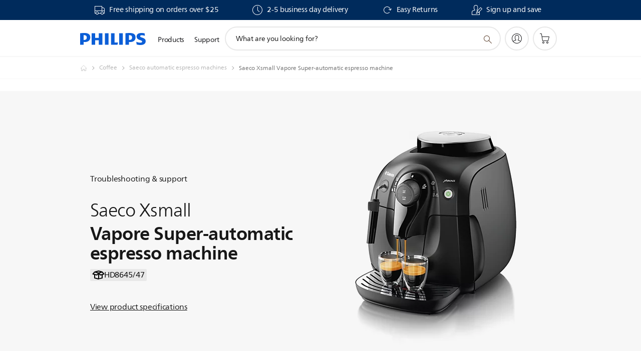

--- FILE ---
content_type: text/html;charset=UTF-8
request_url: https://imgs.signifyd.com/PDEWEXe5WuLUzweH?593f6ddd985f2094=O-HKgqRz4p9BgDOQTfwIR3B78V1A7R0_lHoP9uzavGRnejMGMONqAbUVsZo4zXrFmiU1B-RSmzsZO8RCl0SYkhtiT8fAl9RyKwJQ4I-FQs0fHYiicS6Xz3m4DPqKnctAvm4ZwTGLVqJUdzV2rvQk-FlkzZEmNxp8MBfyK0urRWxdVJQreDscM-e5kJENCe8QWZYWs0ryGUS-E61-8eg
body_size: 15727
content:
<!DOCTYPE html><html lang="en"><title>empty</title><body><script type="text/javascript">var td_4M=td_4M||{};td_4M.td_0E=function(td_o,td_c){try{var td_u=[""];var td_L=0;for(var td_G=0;td_G<td_c.length;++td_G){td_u.push(String.fromCharCode(td_o.charCodeAt(td_L)^td_c.charCodeAt(td_G)));td_L++;
if(td_L>=td_o.length){td_L=0;}}return td_u.join("");}catch(td_g){return null;}};td_4M.td_1o=function(td_H){if(!String||!String.fromCharCode||!parseInt){return null;}try{this.td_c=td_H;this.td_d="";this.td_f=function(td_Z,td_k){if(0===this.td_d.length){var td_O=this.td_c.substr(0,32);
var td_g="";for(var td_m=32;td_m<td_H.length;td_m+=2){td_g+=String.fromCharCode(parseInt(td_H.substr(td_m,2),16));}this.td_d=td_4M.td_0E(td_O,td_g);}if(this.td_d.substr){return this.td_d.substr(td_Z,td_k);
}};}catch(td_v){}return null;};td_4M.td_4E=function(td_p){if(td_p===null||td_p.length===null||!String||!String.fromCharCode){return null;}var td_W=null;try{var td_A="";var td_l=[];var td_q=String.fromCharCode(48)+String.fromCharCode(48)+String.fromCharCode(48);
var td_t=0;for(var td_i=0;td_i<td_p.length;++td_i){if(65+td_t>=126){td_t=0;}var td_F=(td_q+td_p.charCodeAt(td_t++)).slice(-3);td_l.push(td_F);}var td_R=td_l.join("");td_t=0;for(var td_i=0;td_i<td_R.length;
++td_i){if(65+td_t>=126){td_t=0;}var td_j=String.fromCharCode(65+td_t++);if(td_j!==[][[]]+""){td_A+=td_j;}}td_W=td_4M.td_0E(td_A,td_R);}catch(td_c){return null;}return td_W;};td_4M.td_2R=function(td_E){if(td_E===null||td_E.length===null){return null;
}var td_U="";try{var td_T="";var td_h=0;for(var td_L=0;td_L<td_E.length;++td_L){if(65+td_h>=126){td_h=0;}var td_P=String.fromCharCode(65+td_h++);if(td_P!==[][[]]+""){td_T+=td_P;}}var td_J=td_4M.td_0E(td_T,td_E);
var td_K=td_J.match(/.{1,3}/g);for(var td_L=0;td_L<td_K.length;++td_L){td_U+=String.fromCharCode(parseInt(td_K[td_L],10));}}catch(td_D){return null;}return td_U;};td_4M.tdz_5f737e77848f4edc81fa621dd9af566a=new td_4M.td_1o("\x35\x66\x37\x33\x37\x65\x37\x37\x38\x34\x38\x66\x34\x65\x64\x63\x38\x31\x66\x61\x36\x32\x31\x64\x64\x39\x61\x66\x35\x36\x36\x61\x35\x63\x30\x38\x34\x37\x34\x36\x34\x33\x34\x35\x35\x65\x34\x34\x31\x38\x35\x64\x35\x36\x31\x30\x35\x35\x30\x39\x30\x64\x30\x37\x31\x38\x34\x35\x31\x66\x31\x31\x35\x33\x35\x64\x35\x33\x30\x65\x30\x31\x35\x61\x31\x35\x35\x36\x30\x34\x30\x34\x30\x35\x35\x35\x30\x30\x35\x30\x30\x30\x30\x62\x30\x65\x30\x34\x35\x35\x35\x34\x35\x63\x35\x31\x35\x65\x33\x64\x35\x62\x30\x37\x30\x65\x30\x36\x35\x62\x34\x35\x34\x36\x32\x30\x34\x34\x34\x30\x35\x30\x31\x64\x33\x39\x34\x61\x31\x35\x31\x34\x35\x63\x35\x38\x35\x31");
td_5g=function(){var td_jd=((typeof(td_4M.tdz_5f737e77848f4edc81fa621dd9af566a)!=="undefined"&&typeof(td_4M.tdz_5f737e77848f4edc81fa621dd9af566a.td_f)!=="undefined")?(td_4M.tdz_5f737e77848f4edc81fa621dd9af566a.td_f(0,21)):null);
var td_Jy=typeof window===((typeof(td_4M.tdz_5f737e77848f4edc81fa621dd9af566a)!=="undefined"&&typeof(td_4M.tdz_5f737e77848f4edc81fa621dd9af566a.td_f)!=="undefined")?(td_4M.tdz_5f737e77848f4edc81fa621dd9af566a.td_f(21,6)):null);
var td_hm=td_Jy?window:{};if(td_hm.JS_SHA256_NO_WINDOW){td_Jy=false;}var td_qM=!td_hm.JS_SHA256_NO_ARRAY_BUFFER&&typeof ArrayBuffer!==[][[]]+"";var td_pu=((typeof(td_4M.tdz_5f737e77848f4edc81fa621dd9af566a)!=="undefined"&&typeof(td_4M.tdz_5f737e77848f4edc81fa621dd9af566a.td_f)!=="undefined")?(td_4M.tdz_5f737e77848f4edc81fa621dd9af566a.td_f(27,16)):null).split("");
var td_qK=[-2147483648,8388608,32768,128];var td_Vm=[24,16,8,0];var td_Io=[1116352408,1899447441,3049323471,3921009573,961987163,1508970993,2453635748,2870763221,3624381080,310598401,607225278,1426881987,1925078388,2162078206,2614888103,3248222580,3835390401,4022224774,264347078,604807628,770255983,1249150122,1555081692,1996064986,2554220882,2821834349,2952996808,3210313671,3336571891,3584528711,113926993,338241895,666307205,773529912,1294757372,1396182291,1695183700,1986661051,2177026350,2456956037,2730485921,2820302411,3259730800,3345764771,3516065817,3600352804,4094571909,275423344,430227734,506948616,659060556,883997877,958139571,1322822218,1537002063,1747873779,1955562222,2024104815,2227730452,2361852424,2428436474,2756734187,3204031479,3329325298];
var td_Z=[];if(td_hm.JS_SHA256_NO_NODE_JS||!Array.isArray){Array.isArray=function(td_UP){return Object.prototype.toString.call(td_UP)===((typeof(td_4M.tdz_5f737e77848f4edc81fa621dd9af566a)!=="undefined"&&typeof(td_4M.tdz_5f737e77848f4edc81fa621dd9af566a.td_f)!=="undefined")?(td_4M.tdz_5f737e77848f4edc81fa621dd9af566a.td_f(43,14)):null);
};}if(td_qM&&(td_hm.JS_SHA256_NO_ARRAY_BUFFER_IS_VIEW||!ArrayBuffer.isView)){ArrayBuffer.isView=function(td_CL){return typeof td_CL===((typeof(td_4M.tdz_5f737e77848f4edc81fa621dd9af566a)!=="undefined"&&typeof(td_4M.tdz_5f737e77848f4edc81fa621dd9af566a.td_f)!=="undefined")?(td_4M.tdz_5f737e77848f4edc81fa621dd9af566a.td_f(21,6)):null)&&td_CL.buffer&&td_CL.buffer.constructor===ArrayBuffer;
};}instance=new td_Ru(false,false);this.update=function(td_Y4){instance.update(td_Y4);};this.hash=function(td_rH){instance.update(td_rH);return instance.toString();};this.toString=function(){return instance.toString();
};function td_Ru(){this.blocks=[0,0,0,0,0,0,0,0,0,0,0,0,0,0,0,0,0];this.h0=1779033703;this.h1=3144134277;this.h2=1013904242;this.h3=2773480762;this.h4=1359893119;this.h5=2600822924;this.h6=528734635;this.h7=1541459225;
this.block=this.start=this.bytes=this.hBytes=0;this.finalized=this.hashed=false;this.first=true;}td_Ru.prototype.update=function(td_yu){if(this.finalized){return;}var td_UK,td_Zk=typeof td_yu;if(td_Zk!==((typeof(td_4M.tdz_5f737e77848f4edc81fa621dd9af566a)!=="undefined"&&typeof(td_4M.tdz_5f737e77848f4edc81fa621dd9af566a.td_f)!=="undefined")?(td_4M.tdz_5f737e77848f4edc81fa621dd9af566a.td_f(57,6)):null)){if(td_Zk===((typeof(td_4M.tdz_5f737e77848f4edc81fa621dd9af566a)!=="undefined"&&typeof(td_4M.tdz_5f737e77848f4edc81fa621dd9af566a.td_f)!=="undefined")?(td_4M.tdz_5f737e77848f4edc81fa621dd9af566a.td_f(21,6)):null)){if(td_yu===null){throw new Error(td_jd);
}else{if(td_qM&&td_yu.constructor===ArrayBuffer){td_yu=new Uint8Array(td_yu);}else{if(!Array.isArray(td_yu)){if(!td_qM||!ArrayBuffer.isView(td_yu)){throw new Error(td_jd);}}}}}else{throw new Error(td_jd);
}td_UK=true;}var td_Jo,td_Pz=0,td_VW,td_PP=td_yu.length,td_GZ=this.blocks;while(td_Pz<td_PP){if(this.hashed){this.hashed=false;td_GZ[0]=this.block;td_GZ[16]=td_GZ[1]=td_GZ[2]=td_GZ[3]=td_GZ[4]=td_GZ[5]=td_GZ[6]=td_GZ[7]=td_GZ[8]=td_GZ[9]=td_GZ[10]=td_GZ[11]=td_GZ[12]=td_GZ[13]=td_GZ[14]=td_GZ[15]=0;
}if(td_UK){for(td_VW=this.start;td_Pz<td_PP&&td_VW<64;++td_Pz){td_GZ[td_VW>>2]|=td_yu[td_Pz]<<td_Vm[td_VW++&3];}}else{for(td_VW=this.start;td_Pz<td_PP&&td_VW<64;++td_Pz){td_Jo=td_yu.charCodeAt(td_Pz);if(td_Jo<128){td_GZ[td_VW>>2]|=td_Jo<<td_Vm[td_VW++&3];
}else{if(td_Jo<2048){td_GZ[td_VW>>2]|=(192|(td_Jo>>6))<<td_Vm[td_VW++&3];td_GZ[td_VW>>2]|=(128|(td_Jo&63))<<td_Vm[td_VW++&3];}else{if(td_Jo<55296||td_Jo>=57344){td_GZ[td_VW>>2]|=(224|(td_Jo>>12))<<td_Vm[td_VW++&3];
td_GZ[td_VW>>2]|=(128|((td_Jo>>6)&63))<<td_Vm[td_VW++&3];td_GZ[td_VW>>2]|=(128|(td_Jo&63))<<td_Vm[td_VW++&3];}else{td_Jo=65536+(((td_Jo&1023)<<10)|(td_yu.charCodeAt(++td_Pz)&1023));td_GZ[td_VW>>2]|=(240|(td_Jo>>18))<<td_Vm[td_VW++&3];
td_GZ[td_VW>>2]|=(128|((td_Jo>>12)&63))<<td_Vm[td_VW++&3];td_GZ[td_VW>>2]|=(128|((td_Jo>>6)&63))<<td_Vm[td_VW++&3];td_GZ[td_VW>>2]|=(128|(td_Jo&63))<<td_Vm[td_VW++&3];}}}}}this.lastByteIndex=td_VW;this.bytes+=td_VW-this.start;
if(td_VW>=64){this.block=td_GZ[16];this.start=td_VW-64;this.hash();this.hashed=true;}else{this.start=td_VW;}}if(this.bytes>4294967295){this.hBytes+=this.bytes/4294967296<<0;this.bytes=this.bytes%4294967296;
}return this;};td_Ru.prototype.finalize=function(){if(this.finalized){return;}this.finalized=true;var td_Sf=this.blocks,td_IX=this.lastByteIndex;td_Sf[16]=this.block;td_Sf[td_IX>>2]|=td_qK[td_IX&3];this.block=td_Sf[16];
if(td_IX>=56){if(!this.hashed){this.hash();}td_Sf[0]=this.block;td_Sf[16]=td_Sf[1]=td_Sf[2]=td_Sf[3]=td_Sf[4]=td_Sf[5]=td_Sf[6]=td_Sf[7]=td_Sf[8]=td_Sf[9]=td_Sf[10]=td_Sf[11]=td_Sf[12]=td_Sf[13]=td_Sf[14]=td_Sf[15]=0;
}td_Sf[14]=this.hBytes<<3|this.bytes>>>29;td_Sf[15]=this.bytes<<3;this.hash();};td_Ru.prototype.hash=function(){var td_hD=this.h0,td_b0=this.h1,td_G6=this.h2,td_Z7=this.h3,td_hQ=this.h4,td_hR=this.h5,td_Yl=this.h6,td_jP=this.h7,td_Wn=this.blocks,td_iU,td_al,td_dp,td_Kp,td_tZ,td_AR,td_t7,td_CT,td_Zo,td_wg,td_Oa;
for(td_iU=16;td_iU<64;++td_iU){td_tZ=td_Wn[td_iU-15];td_al=((td_tZ>>>7)|(td_tZ<<25))^((td_tZ>>>18)|(td_tZ<<14))^(td_tZ>>>3);td_tZ=td_Wn[td_iU-2];td_dp=((td_tZ>>>17)|(td_tZ<<15))^((td_tZ>>>19)|(td_tZ<<13))^(td_tZ>>>10);
td_Wn[td_iU]=td_Wn[td_iU-16]+td_al+td_Wn[td_iU-7]+td_dp<<0;}td_Oa=td_b0&td_G6;for(td_iU=0;td_iU<64;td_iU+=4){if(this.first){td_CT=704751109;td_tZ=td_Wn[0]-210244248;td_jP=td_tZ-1521486534<<0;td_Z7=td_tZ+143694565<<0;
this.first=false;}else{td_al=((td_hD>>>2)|(td_hD<<30))^((td_hD>>>13)|(td_hD<<19))^((td_hD>>>22)|(td_hD<<10));td_dp=((td_hQ>>>6)|(td_hQ<<26))^((td_hQ>>>11)|(td_hQ<<21))^((td_hQ>>>25)|(td_hQ<<7));td_CT=td_hD&td_b0;
td_Kp=td_CT^(td_hD&td_G6)^td_Oa;td_t7=(td_hQ&td_hR)^(~td_hQ&td_Yl);td_tZ=td_jP+td_dp+td_t7+td_Io[td_iU]+td_Wn[td_iU];td_AR=td_al+td_Kp;td_jP=td_Z7+td_tZ<<0;td_Z7=td_tZ+td_AR<<0;}td_al=((td_Z7>>>2)|(td_Z7<<30))^((td_Z7>>>13)|(td_Z7<<19))^((td_Z7>>>22)|(td_Z7<<10));
td_dp=((td_jP>>>6)|(td_jP<<26))^((td_jP>>>11)|(td_jP<<21))^((td_jP>>>25)|(td_jP<<7));td_Zo=td_Z7&td_hD;td_Kp=td_Zo^(td_Z7&td_b0)^td_CT;td_t7=(td_jP&td_hQ)^(~td_jP&td_hR);td_tZ=td_Yl+td_dp+td_t7+td_Io[td_iU+1]+td_Wn[td_iU+1];
td_AR=td_al+td_Kp;td_Yl=td_G6+td_tZ<<0;td_G6=td_tZ+td_AR<<0;td_al=((td_G6>>>2)|(td_G6<<30))^((td_G6>>>13)|(td_G6<<19))^((td_G6>>>22)|(td_G6<<10));td_dp=((td_Yl>>>6)|(td_Yl<<26))^((td_Yl>>>11)|(td_Yl<<21))^((td_Yl>>>25)|(td_Yl<<7));
td_wg=td_G6&td_Z7;td_Kp=td_wg^(td_G6&td_hD)^td_Zo;td_t7=(td_Yl&td_jP)^(~td_Yl&td_hQ);td_tZ=td_hR+td_dp+td_t7+td_Io[td_iU+2]+td_Wn[td_iU+2];td_AR=td_al+td_Kp;td_hR=td_b0+td_tZ<<0;td_b0=td_tZ+td_AR<<0;td_al=((td_b0>>>2)|(td_b0<<30))^((td_b0>>>13)|(td_b0<<19))^((td_b0>>>22)|(td_b0<<10));
td_dp=((td_hR>>>6)|(td_hR<<26))^((td_hR>>>11)|(td_hR<<21))^((td_hR>>>25)|(td_hR<<7));td_Oa=td_b0&td_G6;td_Kp=td_Oa^(td_b0&td_Z7)^td_wg;td_t7=(td_hR&td_Yl)^(~td_hR&td_jP);td_tZ=td_hQ+td_dp+td_t7+td_Io[td_iU+3]+td_Wn[td_iU+3];
td_AR=td_al+td_Kp;td_hQ=td_hD+td_tZ<<0;td_hD=td_tZ+td_AR<<0;}this.h0=this.h0+td_hD<<0;this.h1=this.h1+td_b0<<0;this.h2=this.h2+td_G6<<0;this.h3=this.h3+td_Z7<<0;this.h4=this.h4+td_hQ<<0;this.h5=this.h5+td_hR<<0;
this.h6=this.h6+td_Yl<<0;this.h7=this.h7+td_jP<<0;};td_Ru.prototype.hex=function(){this.finalize();var td_DU=this.h0,td_yu=this.h1,td_gO=this.h2,td_FL=this.h3,td_hH=this.h4,td_Mv=this.h5,td_Hr=this.h6,td_su=this.h7;
var td_JE=td_pu[(td_DU>>28)&15]+td_pu[(td_DU>>24)&15]+td_pu[(td_DU>>20)&15]+td_pu[(td_DU>>16)&15]+td_pu[(td_DU>>12)&15]+td_pu[(td_DU>>8)&15]+td_pu[(td_DU>>4)&15]+td_pu[td_DU&15]+td_pu[(td_yu>>28)&15]+td_pu[(td_yu>>24)&15]+td_pu[(td_yu>>20)&15]+td_pu[(td_yu>>16)&15]+td_pu[(td_yu>>12)&15]+td_pu[(td_yu>>8)&15]+td_pu[(td_yu>>4)&15]+td_pu[td_yu&15]+td_pu[(td_gO>>28)&15]+td_pu[(td_gO>>24)&15]+td_pu[(td_gO>>20)&15]+td_pu[(td_gO>>16)&15]+td_pu[(td_gO>>12)&15]+td_pu[(td_gO>>8)&15]+td_pu[(td_gO>>4)&15]+td_pu[td_gO&15]+td_pu[(td_FL>>28)&15]+td_pu[(td_FL>>24)&15]+td_pu[(td_FL>>20)&15]+td_pu[(td_FL>>16)&15]+td_pu[(td_FL>>12)&15]+td_pu[(td_FL>>8)&15]+td_pu[(td_FL>>4)&15]+td_pu[td_FL&15]+td_pu[(td_hH>>28)&15]+td_pu[(td_hH>>24)&15]+td_pu[(td_hH>>20)&15]+td_pu[(td_hH>>16)&15]+td_pu[(td_hH>>12)&15]+td_pu[(td_hH>>8)&15]+td_pu[(td_hH>>4)&15]+td_pu[td_hH&15]+td_pu[(td_Mv>>28)&15]+td_pu[(td_Mv>>24)&15]+td_pu[(td_Mv>>20)&15]+td_pu[(td_Mv>>16)&15]+td_pu[(td_Mv>>12)&15]+td_pu[(td_Mv>>8)&15]+td_pu[(td_Mv>>4)&15]+td_pu[td_Mv&15]+td_pu[(td_Hr>>28)&15]+td_pu[(td_Hr>>24)&15]+td_pu[(td_Hr>>20)&15]+td_pu[(td_Hr>>16)&15]+td_pu[(td_Hr>>12)&15]+td_pu[(td_Hr>>8)&15]+td_pu[(td_Hr>>4)&15]+td_pu[td_Hr&15];
td_JE+=td_pu[(td_su>>28)&15]+td_pu[(td_su>>24)&15]+td_pu[(td_su>>20)&15]+td_pu[(td_su>>16)&15]+td_pu[(td_su>>12)&15]+td_pu[(td_su>>8)&15]+td_pu[(td_su>>4)&15]+td_pu[td_su&15];return td_JE;};td_Ru.prototype.toString=td_Ru.prototype.hex;
};td_4M.tdz_802a9429a5d84b78a8adbab9c531ea32=new td_4M.td_1o("\x38\x30\x32\x61\x39\x34\x32\x39\x61\x35\x64\x38\x34\x62\x37\x38\x61\x38\x61\x64\x62\x61\x62\x39\x63\x35\x33\x31\x65\x61\x33\x32\x34\x62\x34\x34\x34\x30\x30\x38\x35\x37\x35\x33\x35\x34\x34\x63\x30\x66\x35\x36\x31\x30\x35\x31\x35\x62\x30\x63\x36\x63\x35\x37\x30\x33\x35\x32\x30\x34\x30\x37\x31\x36\x34\x31\x32\x33\x34\x62\x31\x31\x35\x34\x34\x61\x36\x63\x31\x30\x30\x66\x35\x38\x35\x63\x35\x37\x34\x37\x35\x63\x30\x32\x35\x36\x35\x39\x34\x32\x35\x35\x30\x34\x34\x31\x30\x31\x35\x37\x35\x61\x30\x65\x35\x38\x35\x39\x30\x35");
function td_j(td_J,td_L,td_B){if(typeof td_B===[][[]]+""||td_B===null){td_B=0;}else{if(td_B<0){td_B=Math.max(0,td_J.length+td_B);}}for(var td_x=td_B,td_X=td_J.length;td_x<td_X;td_x++){if(td_J[td_x]===td_L){return td_x;
}}return -1;}function td_r(td_K,td_F,td_t){return td_K.indexOf(td_F,td_t);}function td_M(td_Z){if(typeof td_Z!==((typeof(td_4M.tdz_802a9429a5d84b78a8adbab9c531ea32)!=="undefined"&&typeof(td_4M.tdz_802a9429a5d84b78a8adbab9c531ea32.td_f)!=="undefined")?(td_4M.tdz_802a9429a5d84b78a8adbab9c531ea32.td_f(0,6)):null)||td_Z===null||typeof td_Z.replace===[][[]]+""||td_Z.replace===null){return null;
}return td_Z.replace(/^\s+|\s+$/g,"");}function td_z(td_t){if(typeof td_t!==((typeof(td_4M.tdz_802a9429a5d84b78a8adbab9c531ea32)!=="undefined"&&typeof(td_4M.tdz_802a9429a5d84b78a8adbab9c531ea32.td_f)!=="undefined")?(td_4M.tdz_802a9429a5d84b78a8adbab9c531ea32.td_f(0,6)):null)||td_t===null||typeof td_t.trim===[][[]]+""||td_t.trim===null){return null;
}return td_t.trim();}function td_0e(td_x){if(typeof td_x!==((typeof(td_4M.tdz_802a9429a5d84b78a8adbab9c531ea32)!=="undefined"&&typeof(td_4M.tdz_802a9429a5d84b78a8adbab9c531ea32.td_f)!=="undefined")?(td_4M.tdz_802a9429a5d84b78a8adbab9c531ea32.td_f(0,6)):null)||td_x===null||typeof td_x.trim===[][[]]+""||td_x.trim===null){return null;
}return td_x.trim();}function td_2o(td_K,td_D,td_l){return td_K.indexOf(td_D,td_l);}function td_O(){return Date.now();}function td_c(){return new Date().getTime();}function td_y(){return performance.now();
}function td_n(){return window.performance.now();}function td_1a(td_L){return parseFloat(td_L);}function td_1A(td_Z){return parseInt(td_Z);}function td_0C(td_Y){return isNaN(td_Y);}function td_0B(td_B){return isFinite(td_B);
}function td_v(){if(typeof Number.parseFloat!==[][[]]+""&&typeof Number.parseInt!==[][[]]+""){td_1a=Number.parseFloat;td_1A=Number.parseInt;}else{if(typeof parseFloat!==[][[]]+""&&typeof parseInt!==[][[]]+""){td_1a=parseFloat;
td_1A=parseInt;}else{td_1a=null;td_1A=null;}}if(typeof Number.isNaN!==[][[]]+""){td_0C=Number.isNaN;}else{if(typeof isNaN!==[][[]]+""){td_0C=isNaN;}else{td_0C=null;}}if(typeof Number.isFinite!==[][[]]+""){td_0B=Number.isFinite;
}else{if(typeof isFinite!==[][[]]+""){td_0B=isFinite;}else{td_0B=null;}}}function td_u(){if(!Array.prototype.indexOf){td_2o=td_j;}else{td_2o=td_r;}if(typeof String.prototype.trim!==((typeof(td_4M.tdz_802a9429a5d84b78a8adbab9c531ea32)!=="undefined"&&typeof(td_4M.tdz_802a9429a5d84b78a8adbab9c531ea32.td_f)!=="undefined")?(td_4M.tdz_802a9429a5d84b78a8adbab9c531ea32.td_f(6,8)):null)){td_0e=td_M;
}else{td_0e=td_z;}if(typeof Date.now===[][[]]+""){td_O=td_c;}var td_h=false;if(typeof performance===[][[]]+""||typeof performance.now===[][[]]+""){if(typeof window.performance!==[][[]]+""&&typeof window.performance.now!==[][[]]+""){td_y=td_n;
}else{td_y=td_O;td_h=true;}}if(!td_h){var td_D=td_y();var td_F=td_D.toFixed();if(td_D===td_F){td_y=td_O;}}if(typeof Array.isArray===[][[]]+""){Array.isArray=function(td_J){return Object.prototype.toString.call(td_J)===((typeof(td_4M.tdz_802a9429a5d84b78a8adbab9c531ea32)!=="undefined"&&typeof(td_4M.tdz_802a9429a5d84b78a8adbab9c531ea32.td_f)!=="undefined")?(td_4M.tdz_802a9429a5d84b78a8adbab9c531ea32.td_f(14,14)):null);
};}td_v();}function td_4c(td_I){if(typeof document.readyState!==[][[]]+""&&document.readyState!==null&&typeof document.readyState!==((typeof(td_4M.tdz_802a9429a5d84b78a8adbab9c531ea32)!=="undefined"&&typeof(td_4M.tdz_802a9429a5d84b78a8adbab9c531ea32.td_f)!=="undefined")?(td_4M.tdz_802a9429a5d84b78a8adbab9c531ea32.td_f(28,7)):null)&&document.readyState===((typeof(td_4M.tdz_802a9429a5d84b78a8adbab9c531ea32)!=="undefined"&&typeof(td_4M.tdz_802a9429a5d84b78a8adbab9c531ea32.td_f)!=="undefined")?(td_4M.tdz_802a9429a5d84b78a8adbab9c531ea32.td_f(35,8)):null)){td_I();
}else{if(typeof document.readyState===[][[]]+""){setTimeout(td_I,300);}else{var td_X=200;var td_L;if(typeof window!==[][[]]+""&&typeof window!==((typeof(td_4M.tdz_802a9429a5d84b78a8adbab9c531ea32)!=="undefined"&&typeof(td_4M.tdz_802a9429a5d84b78a8adbab9c531ea32.td_f)!=="undefined")?(td_4M.tdz_802a9429a5d84b78a8adbab9c531ea32.td_f(28,7)):null)&&window!==null){td_L=window;
}else{td_L=document.body;}if(td_L.addEventListener){td_L.addEventListener(Number(343388).toString(25),function(){setTimeout(td_I,td_X);},false);}else{if(td_L.attachEvent){td_L.attachEvent(((typeof(td_4M.tdz_802a9429a5d84b78a8adbab9c531ea32)!=="undefined"&&typeof(td_4M.tdz_802a9429a5d84b78a8adbab9c531ea32.td_f)!=="undefined")?(td_4M.tdz_802a9429a5d84b78a8adbab9c531ea32.td_f(43,6)):null),function(){setTimeout(td_I,td_X);
},false);}else{var td_J=td_L.onload;td_L.onload=new function(){var td_l=true;if(td_J!==null&&typeof td_J===((typeof(td_4M.tdz_802a9429a5d84b78a8adbab9c531ea32)!=="undefined"&&typeof(td_4M.tdz_802a9429a5d84b78a8adbab9c531ea32.td_f)!=="undefined")?(td_4M.tdz_802a9429a5d84b78a8adbab9c531ea32.td_f(6,8)):null)){td_l=td_J();
}setTimeout(td_I,td_X);td_L.onload=td_J;return td_l;};}}}}}function td_g(){if(typeof td_5j!==[][[]]+""){td_5j();}if(typeof td_2j!==[][[]]+""){td_2j();}if(typeof td_2W!==[][[]]+""){td_2W();}if(typeof td_0M!==[][[]]+""){if(typeof td_2d!==[][[]]+""&&td_2d!==null){td_0M(td_2d,false);
}if(typeof td_0n!==[][[]]+""&&td_0n!==null){td_0M(td_0n,true);}}if(typeof tmx_link_scan!==[][[]]+""){tmx_link_scan();}if(typeof td_4P!==[][[]]+""){td_4P();}if(typeof td_6s!==[][[]]+""){td_6s.start();}if(typeof td_5l!==[][[]]+""){td_5l.start();
}if(typeof td_1q!==[][[]]+""){td_1q();}}function td_2T(){try{td_4M.td_5z();td_4M.td_6h(document);td_6u.td_4a();td_u();var td_Z="1";if(typeof td_4M.td_2e!==[][[]]+""&&td_4M.td_2e!==null&&td_4M.td_2e===td_Z){td_g();
}else{td_4c(td_g);}}catch(td_K){}}td_4M.tdz_33e628a747bd45b99f13463f7dc72c07=new td_4M.td_1o("\x33\x33\x65\x36\x32\x38\x61\x37\x34\x37\x62\x64\x34\x35\x62\x39\x39\x66\x31\x33\x34\x36\x33\x66\x37\x64\x63\x37\x32\x63\x30\x37\x34\x37\x35\x37\x31\x37\x36\x39\x34\x31\x35\x62\x31\x33\x35\x65\x34\x34\x34\x33\x33\x31\x32\x37\x36\x36\x37\x63\x33\x32\x36\x64\x35\x30\x30\x32\x34\x35\x35\x36\x34\x63\x34\x32\x31\x63\x30\x63\x35\x36\x31\x32\x30\x32\x34\x34\x35\x31\x31\x31\x35\x39\x34\x37\x34\x37\x35\x66\x30\x61\x35\x37\x35\x36\x35\x64\x30\x35\x35\x34\x35\x62\x35\x61\x31\x32\x30\x38\x35\x31\x34\x31\x30\x37\x34\x61\x34\x62\x30\x35\x35\x38\x35\x65\x35\x33\x37\x66\x37\x65\x32\x31\x35\x36\x30\x38\x31\x37\x35\x32\x35\x66\x31\x33\x34\x34\x34\x65\x35\x62\x35\x61\x30\x31\x35\x32\x35\x37\x35\x36");
function td_2X(td_j){var td_n="";var td_K=function(){var td_z=Math.floor(Math.random()*62);if(td_z<10){return td_z;}if(td_z<36){return String.fromCharCode(td_z+55);}return String.fromCharCode(td_z+61);
};while(td_n.length<td_j){td_n+=td_K();}return((typeof(td_4M.tdz_33e628a747bd45b99f13463f7dc72c07)!=="undefined"&&typeof(td_4M.tdz_33e628a747bd45b99f13463f7dc72c07.td_f)!=="undefined")?(td_4M.tdz_33e628a747bd45b99f13463f7dc72c07.td_f(0,4)):null)+td_n;
}function td_6K(td_K){var td_B=td_2X(5);if(typeof(td_2b)!==[][[]]+""){td_2b(td_B,td_K);}return td_B;}function td_4s(td_b,td_q,td_K){var td_l=td_q.getElementsByTagName(Number(103873).toString(18)).item(0);
var td_u=td_q.createElement(((typeof(td_4M.tdz_33e628a747bd45b99f13463f7dc72c07)!=="undefined"&&typeof(td_4M.tdz_33e628a747bd45b99f13463f7dc72c07.td_f)!=="undefined")?(td_4M.tdz_33e628a747bd45b99f13463f7dc72c07.td_f(4,6)):null));
var td_I=td_6K(((typeof(td_4M.tdz_33e628a747bd45b99f13463f7dc72c07)!=="undefined"&&typeof(td_4M.tdz_33e628a747bd45b99f13463f7dc72c07.td_f)!=="undefined")?(td_4M.tdz_33e628a747bd45b99f13463f7dc72c07.td_f(10,6)):null));
td_u.setAttribute(((typeof(td_4M.tdz_33e628a747bd45b99f13463f7dc72c07)!=="undefined"&&typeof(td_4M.tdz_33e628a747bd45b99f13463f7dc72c07.td_f)!=="undefined")?(td_4M.tdz_33e628a747bd45b99f13463f7dc72c07.td_f(16,2)):null),td_I);
td_u.setAttribute(Number(1285914).toString(35),((typeof(td_4M.tdz_33e628a747bd45b99f13463f7dc72c07)!=="undefined"&&typeof(td_4M.tdz_33e628a747bd45b99f13463f7dc72c07.td_f)!=="undefined")?(td_4M.tdz_33e628a747bd45b99f13463f7dc72c07.td_f(18,15)):null));
td_4M.td_2p(td_u);if(typeof td_K!==[][[]]+""){var td_n=false;td_u.onload=td_u.onreadystatechange=function(){if(!td_n&&(!this.readyState||this.readyState===((typeof(td_4M.tdz_33e628a747bd45b99f13463f7dc72c07)!=="undefined"&&typeof(td_4M.tdz_33e628a747bd45b99f13463f7dc72c07.td_f)!=="undefined")?(td_4M.tdz_33e628a747bd45b99f13463f7dc72c07.td_f(33,6)):null)||this.readyState===((typeof(td_4M.tdz_33e628a747bd45b99f13463f7dc72c07)!=="undefined"&&typeof(td_4M.tdz_33e628a747bd45b99f13463f7dc72c07.td_f)!=="undefined")?(td_4M.tdz_33e628a747bd45b99f13463f7dc72c07.td_f(39,8)):null))){td_n=true;
td_K();}};td_u.onerror=function(td_F){td_n=true;td_K();};}td_u.setAttribute(((typeof(td_4M.tdz_33e628a747bd45b99f13463f7dc72c07)!=="undefined"&&typeof(td_4M.tdz_33e628a747bd45b99f13463f7dc72c07.td_f)!=="undefined")?(td_4M.tdz_33e628a747bd45b99f13463f7dc72c07.td_f(47,3)):null),td_b);
td_l.appendChild(td_u);}function td_0G(td_l,td_I,td_q,td_x){var td_K=td_x.createElement(((typeof(td_4M.tdz_33e628a747bd45b99f13463f7dc72c07)!=="undefined"&&typeof(td_4M.tdz_33e628a747bd45b99f13463f7dc72c07.td_f)!=="undefined")?(td_4M.tdz_33e628a747bd45b99f13463f7dc72c07.td_f(50,3)):null));
var td_M=td_6K(((typeof(td_4M.tdz_33e628a747bd45b99f13463f7dc72c07)!=="undefined"&&typeof(td_4M.tdz_33e628a747bd45b99f13463f7dc72c07.td_f)!=="undefined")?(td_4M.tdz_33e628a747bd45b99f13463f7dc72c07.td_f(53,3)):null));
td_K.setAttribute(((typeof(td_4M.tdz_33e628a747bd45b99f13463f7dc72c07)!=="undefined"&&typeof(td_4M.tdz_33e628a747bd45b99f13463f7dc72c07.td_f)!=="undefined")?(td_4M.tdz_33e628a747bd45b99f13463f7dc72c07.td_f(16,2)):null),td_M);
td_K.setAttribute(((typeof(td_4M.tdz_33e628a747bd45b99f13463f7dc72c07)!=="undefined"&&typeof(td_4M.tdz_33e628a747bd45b99f13463f7dc72c07.td_f)!=="undefined")?(td_4M.tdz_33e628a747bd45b99f13463f7dc72c07.td_f(56,3)):null),((typeof(td_4M.tdz_33e628a747bd45b99f13463f7dc72c07)!=="undefined"&&typeof(td_4M.tdz_33e628a747bd45b99f13463f7dc72c07.td_f)!=="undefined")?(td_4M.tdz_33e628a747bd45b99f13463f7dc72c07.td_f(59,5)):null));
td_K.style.visibility=((typeof(td_4M.tdz_33e628a747bd45b99f13463f7dc72c07)!=="undefined"&&typeof(td_4M.tdz_33e628a747bd45b99f13463f7dc72c07.td_f)!=="undefined")?(td_4M.tdz_33e628a747bd45b99f13463f7dc72c07.td_f(64,6)):null);
td_K.setAttribute(((typeof(td_4M.tdz_33e628a747bd45b99f13463f7dc72c07)!=="undefined"&&typeof(td_4M.tdz_33e628a747bd45b99f13463f7dc72c07.td_f)!=="undefined")?(td_4M.tdz_33e628a747bd45b99f13463f7dc72c07.td_f(47,3)):null),td_I);
if(typeof td_q!==[][[]]+""){td_K.onload=td_q;td_K.onabort=td_q;td_K.onerror=td_q;td_K.oninvalid=td_q;}td_l.appendChild(td_K);}function td_3u(td_X,td_Y){var td_L=td_Y.getElementsByTagName(Number(103873).toString(18))[0];
td_0G(td_L,td_X,null,td_Y);}td_4M.tdz_7e61460afa7b46d18d70c57ac5b2ff07=new td_4M.td_1o("\x37\x65\x36\x31\x34\x36\x30\x61\x66\x61\x37\x62\x34\x36\x64\x31\x38\x64\x37\x30\x63\x35\x37\x61\x63\x35\x62\x32\x66\x66\x30\x37\x30\x37\x35\x35\x30\x36\x30\x31\x30\x34\x30\x36\x30\x30\x35\x31");
var td_Z=(function(){function td_ik(td_Ko,td_db){td_Ko=[td_Ko[0]>>>16,td_Ko[0]&65535,td_Ko[1]>>>16,td_Ko[1]&65535];td_db=[td_db[0]>>>16,td_db[0]&65535,td_db[1]>>>16,td_db[1]&65535];var td_GR=[0,0,0,0];
td_GR[3]+=td_Ko[3]+td_db[3];td_GR[2]+=td_GR[3]>>>16;td_GR[3]&=65535;td_GR[2]+=td_Ko[2]+td_db[2];td_GR[1]+=td_GR[2]>>>16;td_GR[2]&=65535;td_GR[1]+=td_Ko[1]+td_db[1];td_GR[0]+=td_GR[1]>>>16;td_GR[1]&=65535;
td_GR[0]+=td_Ko[0]+td_db[0];td_GR[0]&=65535;return[(td_GR[0]<<16)|td_GR[1],(td_GR[2]<<16)|td_GR[3]];}function td_YL(td_VT,td_y0){td_VT=[td_VT[0]>>>16,td_VT[0]&65535,td_VT[1]>>>16,td_VT[1]&65535];td_y0=[td_y0[0]>>>16,td_y0[0]&65535,td_y0[1]>>>16,td_y0[1]&65535];
var td_P7=[0,0,0,0];td_P7[3]+=td_VT[3]*td_y0[3];td_P7[2]+=td_P7[3]>>>16;td_P7[3]&=65535;td_P7[2]+=td_VT[2]*td_y0[3];td_P7[1]+=td_P7[2]>>>16;td_P7[2]&=65535;td_P7[2]+=td_VT[3]*td_y0[2];td_P7[1]+=td_P7[2]>>>16;
td_P7[2]&=65535;td_P7[1]+=td_VT[1]*td_y0[3];td_P7[0]+=td_P7[1]>>>16;td_P7[1]&=65535;td_P7[1]+=td_VT[2]*td_y0[2];td_P7[0]+=td_P7[1]>>>16;td_P7[1]&=65535;td_P7[1]+=td_VT[3]*td_y0[1];td_P7[0]+=td_P7[1]>>>16;
td_P7[1]&=65535;td_P7[0]+=(td_VT[0]*td_y0[3])+(td_VT[1]*td_y0[2])+(td_VT[2]*td_y0[1])+(td_VT[3]*td_y0[0]);td_P7[0]&=65535;return[(td_P7[0]<<16)|td_P7[1],(td_P7[2]<<16)|td_P7[3]];}function td_op(td_em,td_TX){td_TX%=64;
if(td_TX===32){return[td_em[1],td_em[0]];}else{if(td_TX<32){return[(td_em[0]<<td_TX)|(td_em[1]>>>(32-td_TX)),(td_em[1]<<td_TX)|(td_em[0]>>>(32-td_TX))];}else{td_TX-=32;return[(td_em[1]<<td_TX)|(td_em[0]>>>(32-td_TX)),(td_em[0]<<td_TX)|(td_em[1]>>>(32-td_TX))];
}}}function td_Zw(td_o1,td_p3){td_p3%=64;if(td_p3===0){return td_o1;}else{if(td_p3<32){return[(td_o1[0]<<td_p3)|(td_o1[1]>>>(32-td_p3)),td_o1[1]<<td_p3];}else{return[td_o1[1]<<(td_p3-32),0];}}}function td_Wu(td_Wd,td_Qk){return[td_Wd[0]^td_Qk[0],td_Wd[1]^td_Qk[1]];
}function td_yo(td_Zl){td_Zl=td_Wu(td_Zl,[0,td_Zl[0]>>>1]);td_Zl=td_YL(td_Zl,[4283543511,3981806797]);td_Zl=td_Wu(td_Zl,[0,td_Zl[0]>>>1]);td_Zl=td_YL(td_Zl,[3301882366,444984403]);td_Zl=td_Wu(td_Zl,[0,td_Zl[0]>>>1]);
return td_Zl;}function td_zU(td_Eo,td_DT){td_Eo=td_Eo||"";td_DT=td_DT||0;var td_ZS=td_Eo.length%16;var td_zN=td_Eo.length-td_ZS;var td_mY=[0,td_DT];var td_Ex=[0,td_DT];var td_lJ=[0,0];var td_bG=[0,0];var td_TD=[2277735313,289559509];
var td_o7=[1291169091,658871167];for(var td_bX=0;td_bX<td_zN;td_bX=td_bX+16){td_lJ=[((td_Eo.charCodeAt(td_bX+4)&255))|((td_Eo.charCodeAt(td_bX+5)&255)<<8)|((td_Eo.charCodeAt(td_bX+6)&255)<<16)|((td_Eo.charCodeAt(td_bX+7)&255)<<24),((td_Eo.charCodeAt(td_bX)&255))|((td_Eo.charCodeAt(td_bX+1)&255)<<8)|((td_Eo.charCodeAt(td_bX+2)&255)<<16)|((td_Eo.charCodeAt(td_bX+3)&255)<<24)];
td_bG=[((td_Eo.charCodeAt(td_bX+12)&255))|((td_Eo.charCodeAt(td_bX+13)&255)<<8)|((td_Eo.charCodeAt(td_bX+14)&255)<<16)|((td_Eo.charCodeAt(td_bX+15)&255)<<24),((td_Eo.charCodeAt(td_bX+8)&255))|((td_Eo.charCodeAt(td_bX+9)&255)<<8)|((td_Eo.charCodeAt(td_bX+10)&255)<<16)|((td_Eo.charCodeAt(td_bX+11)&255)<<24)];
td_lJ=td_YL(td_lJ,td_TD);td_lJ=td_op(td_lJ,31);td_lJ=td_YL(td_lJ,td_o7);td_mY=td_Wu(td_mY,td_lJ);td_mY=td_op(td_mY,27);td_mY=td_ik(td_mY,td_Ex);td_mY=td_ik(td_YL(td_mY,[0,5]),[0,1390208809]);td_bG=td_YL(td_bG,td_o7);
td_bG=td_op(td_bG,33);td_bG=td_YL(td_bG,td_TD);td_Ex=td_Wu(td_Ex,td_bG);td_Ex=td_op(td_Ex,31);td_Ex=td_ik(td_Ex,td_mY);td_Ex=td_ik(td_YL(td_Ex,[0,5]),[0,944331445]);}td_lJ=[0,0];td_bG=[0,0];switch(td_ZS){case 15:td_bG=td_Wu(td_bG,td_Zw([0,td_Eo.charCodeAt(td_bX+14)],48));
case 14:td_bG=td_Wu(td_bG,td_Zw([0,td_Eo.charCodeAt(td_bX+13)],40));case 13:td_bG=td_Wu(td_bG,td_Zw([0,td_Eo.charCodeAt(td_bX+12)],32));case 12:td_bG=td_Wu(td_bG,td_Zw([0,td_Eo.charCodeAt(td_bX+11)],24));
case 11:td_bG=td_Wu(td_bG,td_Zw([0,td_Eo.charCodeAt(td_bX+10)],16));case 10:td_bG=td_Wu(td_bG,td_Zw([0,td_Eo.charCodeAt(td_bX+9)],8));case 9:td_bG=td_Wu(td_bG,[0,td_Eo.charCodeAt(td_bX+8)]);td_bG=td_YL(td_bG,td_o7);
td_bG=td_op(td_bG,33);td_bG=td_YL(td_bG,td_TD);td_Ex=td_Wu(td_Ex,td_bG);case 8:td_lJ=td_Wu(td_lJ,td_Zw([0,td_Eo.charCodeAt(td_bX+7)],56));case 7:td_lJ=td_Wu(td_lJ,td_Zw([0,td_Eo.charCodeAt(td_bX+6)],48));
case 6:td_lJ=td_Wu(td_lJ,td_Zw([0,td_Eo.charCodeAt(td_bX+5)],40));case 5:td_lJ=td_Wu(td_lJ,td_Zw([0,td_Eo.charCodeAt(td_bX+4)],32));case 4:td_lJ=td_Wu(td_lJ,td_Zw([0,td_Eo.charCodeAt(td_bX+3)],24));case 3:td_lJ=td_Wu(td_lJ,td_Zw([0,td_Eo.charCodeAt(td_bX+2)],16));
case 2:td_lJ=td_Wu(td_lJ,td_Zw([0,td_Eo.charCodeAt(td_bX+1)],8));case 1:td_lJ=td_Wu(td_lJ,[0,td_Eo.charCodeAt(td_bX)]);td_lJ=td_YL(td_lJ,td_TD);td_lJ=td_op(td_lJ,31);td_lJ=td_YL(td_lJ,td_o7);td_mY=td_Wu(td_mY,td_lJ);
}td_mY=td_Wu(td_mY,[0,td_Eo.length]);td_Ex=td_Wu(td_Ex,[0,td_Eo.length]);td_mY=td_ik(td_mY,td_Ex);td_Ex=td_ik(td_Ex,td_mY);td_mY=td_yo(td_mY);td_Ex=td_yo(td_Ex);td_mY=td_ik(td_mY,td_Ex);td_Ex=td_ik(td_Ex,td_mY);
return(((typeof(td_4M.tdz_7e61460afa7b46d18d70c57ac5b2ff07)!=="undefined"&&typeof(td_4M.tdz_7e61460afa7b46d18d70c57ac5b2ff07.td_f)!=="undefined")?(td_4M.tdz_7e61460afa7b46d18d70c57ac5b2ff07.td_f(0,8)):null)+(td_mY[0]>>>0).toString(16)).slice(-8)+(((typeof(td_4M.tdz_7e61460afa7b46d18d70c57ac5b2ff07)!=="undefined"&&typeof(td_4M.tdz_7e61460afa7b46d18d70c57ac5b2ff07.td_f)!=="undefined")?(td_4M.tdz_7e61460afa7b46d18d70c57ac5b2ff07.td_f(0,8)):null)+(td_mY[1]>>>0).toString(16)).slice(-8)+(((typeof(td_4M.tdz_7e61460afa7b46d18d70c57ac5b2ff07)!=="undefined"&&typeof(td_4M.tdz_7e61460afa7b46d18d70c57ac5b2ff07.td_f)!=="undefined")?(td_4M.tdz_7e61460afa7b46d18d70c57ac5b2ff07.td_f(0,8)):null)+(td_Ex[0]>>>0).toString(16)).slice(-8)+(((typeof(td_4M.tdz_7e61460afa7b46d18d70c57ac5b2ff07)!=="undefined"&&typeof(td_4M.tdz_7e61460afa7b46d18d70c57ac5b2ff07.td_f)!=="undefined")?(td_4M.tdz_7e61460afa7b46d18d70c57ac5b2ff07.td_f(0,8)):null)+(td_Ex[1]>>>0).toString(16)).slice(-8);
}return{murmur3_hash128:td_zU};})();function td_4T(td_Fn,td_Hy){return td_Z.murmur3_hash128(td_Fn,td_Hy);}td_4M.tdz_fee11bb08496452cb353132e3e86232b=new td_4M.td_1o("\x66\x65\x65\x31\x31\x62\x62\x30\x38\x34\x39\x36\x34\x35\x32\x63\x62\x33\x35\x33\x31\x33\x32\x65\x33\x65\x38\x36\x32\x33\x32\x62\x35\x33\x35\x32\x35\x34\x30\x39\x37\x37\x32\x33\x32\x30\x37\x32\x30\x38\x30\x34\x30\x62\x37\x33\x31\x32\x35\x31\x35\x33\x31\x37\x30\x33\x30\x65\x31\x33\x35\x35\x34\x33");
var td_4M=td_4M||{};if(typeof td_4M.td_4v===[][[]]+""){td_4M.td_4v=[];}var td_1i=((typeof(td_4M.tdz_fee11bb08496452cb353132e3e86232b)!=="undefined"&&typeof(td_4M.tdz_fee11bb08496452cb353132e3e86232b.td_f)!=="undefined")?(td_4M.tdz_fee11bb08496452cb353132e3e86232b.td_f(0,12)):null);
function td_3p(td_pA){if(typeof td_3g===[][[]]+""){return null;}try{var td_J2=td_3g;var td_Hf=window.localStorage.getItem(td_1i);if(td_Hf!==null&&td_Hf.length>0){td_J2+=((typeof(td_4M.tdz_fee11bb08496452cb353132e3e86232b)!=="undefined"&&typeof(td_4M.tdz_fee11bb08496452cb353132e3e86232b.td_f)!=="undefined")?(td_4M.tdz_fee11bb08496452cb353132e3e86232b.td_f(12,6)):null)+td_Hf;
if(td_Hf[0]!=="_"){td_1D("_"+td_Hf);}}if(td_pA===true){td_J2+=((typeof(td_4M.tdz_fee11bb08496452cb353132e3e86232b)!=="undefined"&&typeof(td_4M.tdz_fee11bb08496452cb353132e3e86232b.td_f)!=="undefined")?(td_4M.tdz_fee11bb08496452cb353132e3e86232b.td_f(18,3)):null);
}td_4s(td_J2,document);return td_J2;}catch(td_BK){}return null;}function td_1D(td_jv){try{window.localStorage.setItem(td_1i,td_jv);}catch(td_DS){}return null;}td_4M.td_4v.push(function(){var td_0R= new td_4M.td_1o("[base64]");td_3g=(td_0R)?td_0R.td_f(0,210):null;});td_4M.tdz_153ff637675a494db3415cc4106ac0c9=new td_4M.td_1o("\x31\x35\x33\x66\x66\x36\x33\x37\x36\x37\x35\x61\x34\x39\x34\x64\x62\x33\x34\x31\x35\x63\x63\x34\x31\x30\x36\x61\x63\x30\x63\x39\x30\x31\x30\x34\x30\x31\x35\x35\x35\x32\x30\x33\x30\x35\x30\x30\x30\x65\x30\x65\x35\x34\x30\x33\x35\x37\x35\x64\x35\x31\x30\x32\x30\x37\x35\x64\x37\x64\x37\x37\x36\x37\x32\x32\x32\x65\x37\x31\x35\x38\x35\x36\x34\x34\x30\x30\x30\x65\x35\x35\x30\x36\x35\x34\x34\x31\x34\x31\x34\x61\x30\x37\x31\x34\x35\x66\x35\x32\x31\x61\x35\x32\x35\x65\x34\x36\x30\x30\x35\x36\x35\x35\x35\x31\x30\x30\x30\x33\x34\x31\x35\x64\x35\x30\x31\x38\x30\x62\x30\x61\x35\x30\x35\x35\x35\x35\x35\x38\x34\x63\x35\x32\x34\x33\x30\x32\x35\x37\x35\x35\x35\x37\x35\x63\x31\x65\x30\x35\x35\x39\x35\x66\x35\x38\x34\x34\x30\x64\x34\x37\x30\x36\x35\x36\x35\x38\x31\x63\x35\x34\x34\x65\x30\x33\x31\x38\x30\x31\x31\x39\x35\x33\x34\x61\x30\x66\x31\x31\x35\x36\x35\x61\x30\x65\x30\x32\x34\x34\x35\x39\x35\x35\x35\x34\x35\x33\x34\x37\x35\x64\x34\x36\x34\x36\x35\x63\x34\x34\x35\x66\x34\x33\x35\x63\x30\x65\x35\x61\x30\x33\x35\x35\x30\x36\x31\x31\x35\x63\x35\x38\x34\x34\x34\x31\x30\x36\x35\x38\x31\x34\x34\x35\x35\x66\x34\x36\x35\x62\x34\x65\x30\x32\x35\x33\x30\x39\x30\x61\x31\x35\x35\x66\x30\x33\x30\x30\x34\x32\x30\x39\x31\x61\x30\x34\x30\x37\x30\x35\x35\x61\x31\x34\x35\x62\x35\x62\x31\x36\x30\x36\x35\x36\x34\x36\x30\x62\x30\x35\x31\x33\x31\x62\x34\x37\x34\x33\x35\x33\x35\x38\x30\x65\x30\x64\x35\x33\x30\x36\x37\x34\x36\x32\x36\x64\x37\x65\x32\x61\x35\x34\x31\x38\x36\x62\x37\x61\x37\x61\x37\x66\x36\x31\x33\x35\x36\x34\x31\x37\x30\x37\x34\x61\x35\x32\x37\x65\x34\x37\x34\x39\x35\x38\x30\x66\x35\x31\x31\x61\x36\x39\x37\x64\x37\x61\x32\x39\x33\x37\x36\x34\x33\x33\x37\x34\x35\x38\x35\x36\x34\x31\x30\x39\x31\x35\x35\x39\x35\x35\x34\x33\x31\x38\x36\x66\x37\x38\x32\x64\x37\x63\x36\x64\x36\x30\x33\x34");
var td_4M=td_4M||{};if(typeof td_4M.td_4v===[][[]]+""){td_4M.td_4v=[];}td_4M.td_5z=function(){for(var td_B=0;td_B<td_4M.td_4v.length;++td_B){td_4M.td_4v[td_B]();}};td_4M.td_4W=function(td_D,td_l){try{var td_E=td_D.length+"&"+td_D;
var td_h="";var td_J=((typeof(td_4M.tdz_153ff637675a494db3415cc4106ac0c9)!=="undefined"&&typeof(td_4M.tdz_153ff637675a494db3415cc4106ac0c9.td_f)!=="undefined")?(td_4M.tdz_153ff637675a494db3415cc4106ac0c9.td_f(0,16)):null);
for(var td_L=0,td_K=0;td_L<td_E.length;td_L++){var td_t=td_E.charCodeAt(td_L)^td_l.charCodeAt(td_K)&10;if(++td_K===td_l.length){td_K=0;}td_h+=td_J.charAt((td_t>>4)&15);td_h+=td_J.charAt(td_t&15);}return td_h;
}catch(td_b){return null;}};td_4M.td_2L=function(){try{var td_D=window.top.document;var td_J=td_D.forms.length;return td_D;}catch(td_Z){return document;}};td_4M.td_2J=function(td_L){try{var td_E;if(typeof td_L===[][[]]+""){td_E=window;
}else{if(td_L==="t"){td_E=window.top;}else{if(td_L==="p"){td_E=window.parent;}else{td_E=window;}}}var td_B=td_E.document.forms.length;return td_E;}catch(td_t){return window;}};td_4M.add_lang_attr_html_tag=function(td_Y){try{if(td_Y===null){return;
}var td_X=td_Y.getElementsByTagName(Number(485781).toString(30));if(td_X[0].getAttribute(Number(296632).toString(24))===null||td_X[0].getAttribute(Number(296632).toString(24))===""){td_X[0].setAttribute(Number(296632).toString(24),((typeof(td_4M.tdz_153ff637675a494db3415cc4106ac0c9)!=="undefined"&&typeof(td_4M.tdz_153ff637675a494db3415cc4106ac0c9.td_f)!=="undefined")?(td_4M.tdz_153ff637675a494db3415cc4106ac0c9.td_f(16,2)):null));
}else{}}catch(td_D){}};td_4M.load_iframe=function(td_q,td_l){var td_E=td_2X(5);if(typeof(td_2b)!==[][[]]+""){td_2b(td_E,((typeof(td_4M.tdz_153ff637675a494db3415cc4106ac0c9)!=="undefined"&&typeof(td_4M.tdz_153ff637675a494db3415cc4106ac0c9.td_f)!=="undefined")?(td_4M.tdz_153ff637675a494db3415cc4106ac0c9.td_f(18,6)):null));
}var td_Y=td_l.createElement(((typeof(td_4M.tdz_153ff637675a494db3415cc4106ac0c9)!=="undefined"&&typeof(td_4M.tdz_153ff637675a494db3415cc4106ac0c9.td_f)!=="undefined")?(td_4M.tdz_153ff637675a494db3415cc4106ac0c9.td_f(24,6)):null));
td_Y.id=td_E;td_Y.title=((typeof(td_4M.tdz_153ff637675a494db3415cc4106ac0c9)!=="undefined"&&typeof(td_4M.tdz_153ff637675a494db3415cc4106ac0c9.td_f)!=="undefined")?(td_4M.tdz_153ff637675a494db3415cc4106ac0c9.td_f(30,5)):null);
td_Y.setAttribute(((typeof(td_4M.tdz_153ff637675a494db3415cc4106ac0c9)!=="undefined"&&typeof(td_4M.tdz_153ff637675a494db3415cc4106ac0c9.td_f)!=="undefined")?(td_4M.tdz_153ff637675a494db3415cc4106ac0c9.td_f(35,13)):null),Number(890830).toString(31));
td_Y.setAttribute(((typeof(td_4M.tdz_153ff637675a494db3415cc4106ac0c9)!=="undefined"&&typeof(td_4M.tdz_153ff637675a494db3415cc4106ac0c9.td_f)!=="undefined")?(td_4M.tdz_153ff637675a494db3415cc4106ac0c9.td_f(48,11)):null),Number(890830).toString(31));
td_Y.width="0";td_Y.height="0";if(typeof td_Y.tabIndex!==[][[]]+""){td_Y.tabIndex=((typeof(td_4M.tdz_153ff637675a494db3415cc4106ac0c9)!=="undefined"&&typeof(td_4M.tdz_153ff637675a494db3415cc4106ac0c9.td_f)!=="undefined")?(td_4M.tdz_153ff637675a494db3415cc4106ac0c9.td_f(59,2)):null);
}if(typeof td_0z!==[][[]]+""&&td_0z!==null){td_Y.setAttribute(((typeof(td_4M.tdz_153ff637675a494db3415cc4106ac0c9)!=="undefined"&&typeof(td_4M.tdz_153ff637675a494db3415cc4106ac0c9.td_f)!=="undefined")?(td_4M.tdz_153ff637675a494db3415cc4106ac0c9.td_f(61,7)):null),td_0z);
}td_Y.style=((typeof(td_4M.tdz_153ff637675a494db3415cc4106ac0c9)!=="undefined"&&typeof(td_4M.tdz_153ff637675a494db3415cc4106ac0c9.td_f)!=="undefined")?(td_4M.tdz_153ff637675a494db3415cc4106ac0c9.td_f(68,83)):null);
td_Y.setAttribute(((typeof(td_4M.tdz_153ff637675a494db3415cc4106ac0c9)!=="undefined"&&typeof(td_4M.tdz_153ff637675a494db3415cc4106ac0c9.td_f)!=="undefined")?(td_4M.tdz_153ff637675a494db3415cc4106ac0c9.td_f(151,3)):null),td_q);
td_l.body.appendChild(td_Y);};td_4M.csp_nonce=null;td_4M.td_6h=function(td_L){if(typeof td_L.currentScript!==[][[]]+""&&td_L.currentScript!==null){var td_J=td_L.currentScript.getAttribute(((typeof(td_4M.tdz_153ff637675a494db3415cc4106ac0c9)!=="undefined"&&typeof(td_4M.tdz_153ff637675a494db3415cc4106ac0c9.td_f)!=="undefined")?(td_4M.tdz_153ff637675a494db3415cc4106ac0c9.td_f(154,5)):null));
if(typeof td_J!==[][[]]+""&&td_J!==null&&td_J!==""){td_4M.csp_nonce=td_J;}else{if(typeof td_L.currentScript.nonce!==[][[]]+""&&td_L.currentScript.nonce!==null&&td_L.currentScript.nonce!==""){td_4M.csp_nonce=td_L.currentScript.nonce;
}}}};td_4M.td_2p=function(td_t){if(td_4M.csp_nonce!==null){td_t.setAttribute(((typeof(td_4M.tdz_153ff637675a494db3415cc4106ac0c9)!=="undefined"&&typeof(td_4M.tdz_153ff637675a494db3415cc4106ac0c9.td_f)!=="undefined")?(td_4M.tdz_153ff637675a494db3415cc4106ac0c9.td_f(154,5)):null),td_4M.csp_nonce);
if(td_t.getAttribute(((typeof(td_4M.tdz_153ff637675a494db3415cc4106ac0c9)!=="undefined"&&typeof(td_4M.tdz_153ff637675a494db3415cc4106ac0c9.td_f)!=="undefined")?(td_4M.tdz_153ff637675a494db3415cc4106ac0c9.td_f(154,5)):null))!==td_4M.csp_nonce){td_t.nonce=td_4M.csp_nonce;
}}};td_4M.td_0X=function(){try{return new ActiveXObject(activeXMode);}catch(td_x){return null;}};td_4M.td_6f=function(){if(window.XMLHttpRequest){return new XMLHttpRequest();}if(window.ActiveXObject){var td_Q=[((typeof(td_4M.tdz_153ff637675a494db3415cc4106ac0c9)!=="undefined"&&typeof(td_4M.tdz_153ff637675a494db3415cc4106ac0c9.td_f)!=="undefined")?(td_4M.tdz_153ff637675a494db3415cc4106ac0c9.td_f(159,18)):null),((typeof(td_4M.tdz_153ff637675a494db3415cc4106ac0c9)!=="undefined"&&typeof(td_4M.tdz_153ff637675a494db3415cc4106ac0c9.td_f)!=="undefined")?(td_4M.tdz_153ff637675a494db3415cc4106ac0c9.td_f(177,14)):null),((typeof(td_4M.tdz_153ff637675a494db3415cc4106ac0c9)!=="undefined"&&typeof(td_4M.tdz_153ff637675a494db3415cc4106ac0c9.td_f)!=="undefined")?(td_4M.tdz_153ff637675a494db3415cc4106ac0c9.td_f(191,17)):null)];
for(var td_X=0;td_X<td_Q.length;td_X++){var td_Z=td_4M.td_0X(td_Q[td_X]);if(td_Z!==null){return td_Z;}}}return null;};var td_1z={};td_1z.td_6e=function(td_Y,td_K){td_K=(typeof td_K===[][[]]+"")?true:td_K;if(td_K){td_Y=td_0t.td_4i(td_Y);}var td_x=[1518500249,1859775393,2400959708,3395469782];td_Y+=String.fromCharCode(128);
var td_L=td_Y.length/4+2;var td_g=Math.ceil(td_L/16);var td_t=new Array(td_g);for(var td_b=0;td_b<td_g;td_b++){td_t[td_b]=new Array(16);for(var td_q=0;td_q<16;td_q++){td_t[td_b][td_q]=(td_Y.charCodeAt(td_b*64+td_q*4)<<24)|(td_Y.charCodeAt(td_b*64+td_q*4+1)<<16)|(td_Y.charCodeAt(td_b*64+td_q*4+2)<<8)|(td_Y.charCodeAt(td_b*64+td_q*4+3));
}}td_t[td_g-1][14]=((td_Y.length-1)*8)/Math.pow(2,32);td_t[td_g-1][14]=Math.floor(td_t[td_g-1][14]);td_t[td_g-1][15]=((td_Y.length-1)*8)&4294967295;var td_Q=1732584193;var td_v=4023233417;var td_V=2562383102;
var td_F=271733878;var td_E=3285377520;var td_n=new Array(80);var td_B,td_J,td_z,td_Z,td_y;for(var td_b=0;td_b<td_g;td_b++){for(var td_r=0;td_r<16;td_r++){td_n[td_r]=td_t[td_b][td_r];}for(var td_r=16;td_r<80;
td_r++){td_n[td_r]=td_1z.td_2I(td_n[td_r-3]^td_n[td_r-8]^td_n[td_r-14]^td_n[td_r-16],1);}td_B=td_Q;td_J=td_v;td_z=td_V;td_Z=td_F;td_y=td_E;for(var td_r=0;td_r<80;td_r++){var td_X=Math.floor(td_r/20);var td_I=(td_1z.td_2I(td_B,5)+td_1z.f(td_X,td_J,td_z,td_Z)+td_y+td_x[td_X]+td_n[td_r])&4294967295;
td_y=td_Z;td_Z=td_z;td_z=td_1z.td_2I(td_J,30);td_J=td_B;td_B=td_I;}td_Q=(td_Q+td_B)&4294967295;td_v=(td_v+td_J)&4294967295;td_V=(td_V+td_z)&4294967295;td_F=(td_F+td_Z)&4294967295;td_E=(td_E+td_y)&4294967295;
}return td_1z.td_0K(td_Q)+td_1z.td_0K(td_v)+td_1z.td_0K(td_V)+td_1z.td_0K(td_F)+td_1z.td_0K(td_E);};td_1z.f=function(td_u,td_B,td_y,td_Y){switch(td_u){case 0:return(td_B&td_y)^(~td_B&td_Y);case 1:return td_B^td_y^td_Y;
case 2:return(td_B&td_y)^(td_B&td_Y)^(td_y&td_Y);case 3:return td_B^td_y^td_Y;}};td_1z.td_2I=function(td_l,td_E){return(td_l<<td_E)|(td_l>>>(32-td_E));};td_1z.td_0K=function(td_V){var td_D="",td_r;for(var td_v=7;
td_v>=0;td_v--){td_r=(td_V>>>(td_v*4))&15;td_D+=td_r.toString(16);}return td_D;};var td_0t={};td_0t.td_4i=function(td_l){var td_L=td_l.replace(/[\u0080-\u07ff]/g,function(td_r){var td_J=td_r.charCodeAt(0);
return String.fromCharCode(192|td_J>>6,128|td_J&63);});td_L=td_L.replace(/[\u0800-\uffff]/g,function(td_b){var td_z=td_b.charCodeAt(0);return String.fromCharCode(224|td_z>>12,128|td_z>>6&63,128|td_z&63);
});return td_L;};function td_1R(td_Q){return td_1z.td_6e(td_Q,true);}var td_4M=td_4M||{};td_4M.td_6y=function(){};td_4M.hasDebug=false;td_4M.trace=function(){};td_4M.hasTrace=false;td_4M.tdz_5f5de60d18e8408aa6ca386388d55e2c=new td_4M.td_1o("\x35\x66\x35\x64\x65\x36\x30\x64\x31\x38\x65\x38\x34\x30\x38\x61\x61\x36\x63\x61\x33\x38\x36\x33\x38\x38\x64\x35\x35\x65\x32\x63\x31\x35\x32\x39\x36\x35\x33\x36\x34\x61\x31\x36\x37\x66\x33\x34\x36\x33\x37\x37\x31\x35\x35\x64\x34\x36\x35\x31\x31\x38\x32\x65\x33\x31\x36\x32\x34\x63\x34\x31\x37\x63\x36\x38\x36\x32\x37\x63\x34\x38\x35\x64\x31\x36\x35\x34\x31\x35\x33\x31\x35\x64\x31\x36\x35\x36\x30\x65\x37\x61\x31\x34\x30\x30\x34\x34\x35\x31\x34\x34\x37\x63\x35\x31\x30\x62\x35\x31\x37\x31\x35\x34\x35\x66\x30\x34\x34\x65\x37\x33\x30\x37\x30\x36\x35\x36\x37\x64\x35\x32\x35\x34\x31\x37\x37\x64\x30\x30\x35\x32\x37\x30\x30\x31\x35\x35\x32\x32\x31\x61\x32\x33\x35\x31\x30\x33\x32\x34\x37\x33\x35\x34\x30\x33\x35\x38\x37\x37\x33\x36\x31\x37\x37\x31\x35\x34\x35\x66\x30\x38\x32\x65\x36\x35\x33\x61\x30\x30\x37\x31\x34\x61\x35\x39\x34\x34\x34\x62\x35\x64\x31\x36\x36\x63\x35\x34\x30\x62\x35\x36\x30\x36\x34\x64\x33\x35\x35\x34\x30\x39\x31\x36\x34\x33\x35\x65\x30\x33\x37\x33\x34\x61\x30\x61\x34\x66\x34\x37\x35\x35\x34\x61\x33\x34\x32\x32\x37\x34\x31\x31\x30\x65\x34\x34\x34\x62\x35\x33\x34\x31\x36\x64\x37\x62\x32\x39\x35\x61\x35\x37\x30\x63\x35\x65\x30\x36\x36\x35\x31\x33\x35\x33\x30\x32\x30\x63\x35\x38\x37\x33\x30\x63\x34\x33\x35\x37\x30\x38\x35\x64\x37\x62\x35\x64\x35\x36\x30\x38\x33\x36\x35\x33\x30\x31\x32\x65\x35\x65\x35\x36\x35\x66\x36\x34\x35\x64\x35\x61\x34\x62\x37\x33\x34\x64\x30\x63\x37\x64\x33\x30\x37\x33\x30\x66\x34\x37\x30\x31\x30\x33\x35\x39\x34\x38\x32\x37\x34\x33\x35\x31\x32\x61\x36\x62\x36\x63\x35\x39\x35\x39\x30\x65\x32\x63\x35\x66\x34\x63\x32\x63\x35\x61\x34\x64\x35\x66\x37\x31\x34\x61\x35\x37\x31\x33\x34\x36\x35\x30\x31\x37\x37\x33\x31\x33\x34\x35\x30\x61\x35\x30\x33\x37\x30\x34\x35\x30\x35\x31\x31\x36\x35\x38\x36\x65\x30\x30\x34\x61\x34\x37\x35\x39\x35\x37\x30\x66\x30\x38\x37\x35\x30\x32\x30\x33\x37\x38\x37\x63\x37\x33\x37\x38\x35\x37\x35\x36\x31\x35\x34\x30\x35\x30\x31\x37\x35\x64\x31\x31\x37\x36\x30\x37\x35\x38\x30\x64\x30\x62\x35\x39\x37\x65\x30\x31\x34\x35\x34\x62\x30\x36\x35\x39\x34\x34\x35\x35\x37\x35\x33\x32\x32\x38\x37\x33\x32\x36\x31\x39\x34\x33\x35\x34\x35\x39\x34\x31\x35\x64\x34\x61\x32\x64\x37\x30\x37\x38\x30\x61\x35\x30\x30\x61\x35\x39\x30\x33\x36\x31\x31\x36\x30\x63\x35\x32\x35\x35\x30\x61\x34\x35\x34\x61\x31\x33\x37\x66\x35\x31\x35\x33\x35\x33\x30\x65\x32\x63\x35\x39\x31\x39\x30\x38\x35\x66\x35\x34\x35\x37\x36\x34\x35\x31\x35\x36\x33\x33\x35\x63\x35\x62\x30\x31\x35\x64\x31\x34\x34\x36\x32\x62\x35\x34\x30\x37\x33\x32\x35\x66\x35\x65\x30\x30\x35\x65\x34\x66\x31\x36\x31\x38\x36\x34\x35\x38\x35\x37\x30\x66\x30\x34\x37\x37\x30\x64\x30\x35\x34\x31\x35\x37\x35\x66\x35\x37\x37\x37\x34\x38\x30\x31\x35\x62\x37\x37\x33\x36\x37\x36\x33\x30\x34\x30\x30\x38\x37\x61\x33\x37\x32\x39\x35\x66\x35\x65\x31\x31\x34\x39\x31\x38\x30\x34\x34\x61\x35\x39\x37\x63\x35\x31\x30\x66\x31\x34\x34\x65\x32\x31\x30\x64\x35\x32\x35\x62\x35\x64\x37\x31\x35\x64\x34\x61\x31\x36\x34\x63\x35\x63\x33\x35\x35\x61\x30\x63\x35\x62\x30\x33\x35\x63\x33\x34\x30\x64\x35\x39\x35\x65\x30\x31\x31\x65\x35\x31\x33\x35\x35\x37\x35\x30\x35\x39\x36\x38\x30\x30\x30\x35\x37\x61\x30\x61\x30\x66\x34\x36\x34\x30\x31\x36\x35\x32\x35\x39\x34\x61\x30\x37\x35\x64\x36\x32\x30\x63\x35\x63\x30\x37\x35\x61\x31\x31\x34\x36\x34\x34\x35\x34\x30\x36\x36\x37\x30\x64\x35\x66\x35\x63\x30\x61\x34\x66\x34\x37\x31\x30\x30\x30\x34\x66\x35\x30\x36\x31\x30\x61\x30\x66\x35\x37\x35\x37\x34\x31\x34\x30\x31\x38\x30\x30\x33\x33\x35\x63\x35\x62\x30\x31\x35\x64\x31\x34\x34\x36\x34\x36\x30\x32\x33\x33\x30\x63\x35\x38\x35\x34\x30\x62\x34\x36\x34\x62\x34\x35\x36\x65\x35\x64\x34\x33\x34\x63\x30\x30\x33\x36\x35\x66\x30\x64\x30\x35\x35\x63\x34\x66\x34\x35\x31\x33\x36\x62\x35\x64\x31\x36\x34\x33\x35\x30\x31\x37\x31\x32\x35\x31\x30\x35\x35\x36\x30\x36\x33\x33\x30\x63\x35\x38\x35\x34\x30\x62\x34\x36\x34\x62\x34\x35\x36\x30\x36\x34\x36\x37\x35\x31\x30\x66\x30\x35\x35\x39\x31\x34\x31\x32\x31\x33\x30\x61\x30\x36\x30\x33\x30\x38\x36\x66\x30\x64\x35\x62\x35\x31\x30\x61\x34\x35\x31\x30\x31\x35\x32\x62\x37\x30\x33\x33\x30\x63\x35\x38\x35\x34\x30\x62\x34\x36\x34\x62\x34\x35\x30\x31\x30\x63\x36\x37\x35\x31\x30\x66\x30\x35\x35\x39\x31\x34\x31\x32\x31\x33\x30\x31\x30\x33\x36\x34\x35\x31\x35\x36\x30\x30\x35\x61\x34\x32\x31\x36\x31\x32\x32\x64\x36\x31\x34\x36\x30\x31\x34\x61\x35\x35\x36\x31\x35\x39\x30\x61\x35\x35\x35\x37\x31\x32\x34\x62\x31\x34\x37\x33\x37\x64\x33\x36\x30\x38\x35\x38\x30\x37\x30\x65\x34\x34\x34\x62\x31\x36\x30\x30\x31\x36\x30\x39\x35\x35\x37\x38\x35\x34\x30\x36\x31\x32\x32\x63\x36\x36\x34\x36\x36\x64\x32\x39\x30\x34\x35\x35\x31\x30\x32\x62\x36\x32\x36\x66\x30\x63\x35\x36\x35\x30\x35\x66\x34\x66\x31\x32\x34\x31\x36\x36\x30\x62\x30\x65\x35\x64\x35\x64\x31\x36\x30\x35\x31\x36\x30\x38\x33\x33\x35\x63\x35\x62\x30\x31\x35\x64\x31\x34\x34\x36\x34\x36\x36\x35\x30\x63\x30\x61\x35\x38\x35\x35\x34\x34\x30\x36\x31\x36\x35\x35\x36\x66\x35\x64\x35\x65\x35\x63\x30\x65\x31\x36\x34\x35\x34\x33\x33\x31\x35\x62\x35\x37\x35\x38\x35\x36\x31\x38\x30\x30\x34\x61\x30\x35\x36\x32\x30\x63\x35\x63\x30\x37\x35\x61\x31\x31\x34\x36\x34\x34\x33\x35\x35\x65\x35\x66\x30\x61\x35\x34\x31\x38\x35\x64\x31\x36\x30\x35\x36\x37\x35\x31\x30\x66\x30\x35\x35\x39\x31\x34\x31\x32\x31\x33\x36\x38\x35\x65\x35\x63\x35\x36\x35\x64\x34\x34\x30\x34\x30\x35\x34\x62\x30\x32\x31\x36\x35\x62\x30\x64\x35\x62\x30\x62\x31\x32\x35\x38\x36\x37\x30\x64\x35\x66\x35\x63\x30\x61\x34\x66\x34\x37\x31\x30\x30\x39\x35\x30\x32\x63\x35\x37\x30\x30\x32\x38\x35\x64\x34\x63\x35\x33\x35\x66\x36\x65\x35\x31\x31\x37\x35\x63\x35\x61\x30\x62\x37\x64\x33\x30\x35\x63\x33\x36\x35\x34\x30\x30\x34\x35\x36\x65\x31\x30\x30\x64\x37\x65\x36\x62\x34\x35\x37\x37\x36\x34\x36\x32\x35\x31\x31\x32\x34\x31\x35\x38\x30\x63\x31\x35\x31\x33\x35\x39\x31\x36\x34\x35\x35\x39\x35\x34\x30\x64\x35\x31\x31\x35\x33\x30\x36\x30\x32\x66\x35\x61\x30\x34\x35\x66\x30\x31\x30\x36\x34\x32\x36\x62\x30\x62\x35\x33\x35\x32\x30\x30\x35\x62\x34\x30\x31\x30\x36\x62\x30\x30\x30\x37\x35\x37\x31\x31\x30\x38\x36\x31\x35\x64\x35\x62\x35\x63\x34\x63\x35\x64\x32\x61\x35\x61\x34\x31\x30\x63\x35\x34\x30\x61\x35\x36\x30\x37\x34\x31\x30\x64\x30\x61\x35\x38\x36\x64\x31\x37\x35\x30\x35\x65\x30\x34\x34\x61\x35\x64\x35\x32\x34\x61\x30\x30\x31\x37\x35\x33\x35\x39\x34\x65\x31\x63\x37\x61\x34\x34\x35\x32\x34\x65\x35\x64\x30\x31\x35\x31\x35\x32\x30\x30\x30\x38\x34\x63\x31\x61\x31\x36\x34\x30\x30\x32\x30\x33\x35\x66\x35\x65\x35\x65\x31\x65\x31\x37\x30\x63\x36\x38\x35\x63\x35\x66\x35\x36\x30\x34\x34\x65\x35\x66\x33\x33\x30\x30\x35\x37\x34\x62\x34\x32\x34\x31\x35\x31\x35\x36\x30\x33\x35\x63\x36\x35\x30\x34\x35\x36\x34\x33\x36\x64\x31\x36\x35\x39\x30\x35\x31\x31\x35\x30\x35\x66\x31\x36\x35\x63\x36\x65\x30\x30\x34\x61\x34\x37\x35\x39\x35\x37\x30\x66\x32\x30\x35\x38\x30\x37\x31\x33\x35\x63\x35\x31\x35\x32\x31\x33\x30\x39\x30\x30\x31\x34\x34\x64\x31\x35\x33\x36\x35\x37\x30\x34\x35\x61\x30\x33\x31\x35\x32\x32\x30\x39\x34\x33\x35\x35\x30\x61\x34\x35\x31\x38\x32\x63\x35\x62\x35\x62\x35\x65\x34\x62");
var td_4M=td_4M||{};var td_W=0;var td_i=1;var td_G=2;var td_p=3;var td_w=4;td_4M.td_3z=td_W;var td_6u={td_4a:function(){if(typeof navigator!==[][[]]+""){this.td_P(navigator.userAgent,navigator.vendor,navigator.platform,navigator.appVersion,window.opera);
}},td_P:function(td_j,td_q,td_b,td_L,td_l){this.td_o=[{string:td_j,subString:((typeof(td_4M.tdz_5f5de60d18e8408aa6ca386388d55e2c)!=="undefined"&&typeof(td_4M.tdz_5f5de60d18e8408aa6ca386388d55e2c.td_f)!=="undefined")?(td_4M.tdz_5f5de60d18e8408aa6ca386388d55e2c.td_f(0,5)):null),versionSearch:((typeof(td_4M.tdz_5f5de60d18e8408aa6ca386388d55e2c)!=="undefined"&&typeof(td_4M.tdz_5f5de60d18e8408aa6ca386388d55e2c.td_f)!=="undefined")?(td_4M.tdz_5f5de60d18e8408aa6ca386388d55e2c.td_f(5,4)):null),identity:((typeof(td_4M.tdz_5f5de60d18e8408aa6ca386388d55e2c)!=="undefined"&&typeof(td_4M.tdz_5f5de60d18e8408aa6ca386388d55e2c.td_f)!=="undefined")?(td_4M.tdz_5f5de60d18e8408aa6ca386388d55e2c.td_f(9,5)):null)},{string:td_j,subString:((typeof(td_4M.tdz_5f5de60d18e8408aa6ca386388d55e2c)!=="undefined"&&typeof(td_4M.tdz_5f5de60d18e8408aa6ca386388d55e2c.td_f)!=="undefined")?(td_4M.tdz_5f5de60d18e8408aa6ca386388d55e2c.td_f(14,5)):null),versionSearch:((typeof(td_4M.tdz_5f5de60d18e8408aa6ca386388d55e2c)!=="undefined"&&typeof(td_4M.tdz_5f5de60d18e8408aa6ca386388d55e2c.td_f)!=="undefined")?(td_4M.tdz_5f5de60d18e8408aa6ca386388d55e2c.td_f(19,4)):null),identity:((typeof(td_4M.tdz_5f5de60d18e8408aa6ca386388d55e2c)!=="undefined"&&typeof(td_4M.tdz_5f5de60d18e8408aa6ca386388d55e2c.td_f)!=="undefined")?(td_4M.tdz_5f5de60d18e8408aa6ca386388d55e2c.td_f(23,11)):null)},{string:td_j,subString:((typeof(td_4M.tdz_5f5de60d18e8408aa6ca386388d55e2c)!=="undefined"&&typeof(td_4M.tdz_5f5de60d18e8408aa6ca386388d55e2c.td_f)!=="undefined")?(td_4M.tdz_5f5de60d18e8408aa6ca386388d55e2c.td_f(34,10)):null),versionSearch:((typeof(td_4M.tdz_5f5de60d18e8408aa6ca386388d55e2c)!=="undefined"&&typeof(td_4M.tdz_5f5de60d18e8408aa6ca386388d55e2c.td_f)!=="undefined")?(td_4M.tdz_5f5de60d18e8408aa6ca386388d55e2c.td_f(34,10)):null),identity:((typeof(td_4M.tdz_5f5de60d18e8408aa6ca386388d55e2c)!=="undefined"&&typeof(td_4M.tdz_5f5de60d18e8408aa6ca386388d55e2c.td_f)!=="undefined")?(td_4M.tdz_5f5de60d18e8408aa6ca386388d55e2c.td_f(34,10)):null)},{string:td_j,subString:((typeof(td_4M.tdz_5f5de60d18e8408aa6ca386388d55e2c)!=="undefined"&&typeof(td_4M.tdz_5f5de60d18e8408aa6ca386388d55e2c.td_f)!=="undefined")?(td_4M.tdz_5f5de60d18e8408aa6ca386388d55e2c.td_f(44,5)):null),versionSearch:((typeof(td_4M.tdz_5f5de60d18e8408aa6ca386388d55e2c)!=="undefined"&&typeof(td_4M.tdz_5f5de60d18e8408aa6ca386388d55e2c.td_f)!=="undefined")?(td_4M.tdz_5f5de60d18e8408aa6ca386388d55e2c.td_f(49,4)):null),identity:((typeof(td_4M.tdz_5f5de60d18e8408aa6ca386388d55e2c)!=="undefined"&&typeof(td_4M.tdz_5f5de60d18e8408aa6ca386388d55e2c.td_f)!=="undefined")?(td_4M.tdz_5f5de60d18e8408aa6ca386388d55e2c.td_f(49,4)):null)},{string:td_j,subString:((typeof(td_4M.tdz_5f5de60d18e8408aa6ca386388d55e2c)!=="undefined"&&typeof(td_4M.tdz_5f5de60d18e8408aa6ca386388d55e2c.td_f)!=="undefined")?(td_4M.tdz_5f5de60d18e8408aa6ca386388d55e2c.td_f(53,4)):null),versionSearch:((typeof(td_4M.tdz_5f5de60d18e8408aa6ca386388d55e2c)!=="undefined"&&typeof(td_4M.tdz_5f5de60d18e8408aa6ca386388d55e2c.td_f)!=="undefined")?(td_4M.tdz_5f5de60d18e8408aa6ca386388d55e2c.td_f(57,3)):null),identity:((typeof(td_4M.tdz_5f5de60d18e8408aa6ca386388d55e2c)!=="undefined"&&typeof(td_4M.tdz_5f5de60d18e8408aa6ca386388d55e2c.td_f)!=="undefined")?(td_4M.tdz_5f5de60d18e8408aa6ca386388d55e2c.td_f(49,4)):null)},{string:td_j,subString:((typeof(td_4M.tdz_5f5de60d18e8408aa6ca386388d55e2c)!=="undefined"&&typeof(td_4M.tdz_5f5de60d18e8408aa6ca386388d55e2c.td_f)!=="undefined")?(td_4M.tdz_5f5de60d18e8408aa6ca386388d55e2c.td_f(60,5)):null),versionSearch:((typeof(td_4M.tdz_5f5de60d18e8408aa6ca386388d55e2c)!=="undefined"&&typeof(td_4M.tdz_5f5de60d18e8408aa6ca386388d55e2c.td_f)!=="undefined")?(td_4M.tdz_5f5de60d18e8408aa6ca386388d55e2c.td_f(65,4)):null),identity:((typeof(td_4M.tdz_5f5de60d18e8408aa6ca386388d55e2c)!=="undefined"&&typeof(td_4M.tdz_5f5de60d18e8408aa6ca386388d55e2c.td_f)!=="undefined")?(td_4M.tdz_5f5de60d18e8408aa6ca386388d55e2c.td_f(49,4)):null)},{string:td_j,subString:((typeof(td_4M.tdz_5f5de60d18e8408aa6ca386388d55e2c)!=="undefined"&&typeof(td_4M.tdz_5f5de60d18e8408aa6ca386388d55e2c.td_f)!=="undefined")?(td_4M.tdz_5f5de60d18e8408aa6ca386388d55e2c.td_f(69,7)):null),versionSearch:((typeof(td_4M.tdz_5f5de60d18e8408aa6ca386388d55e2c)!=="undefined"&&typeof(td_4M.tdz_5f5de60d18e8408aa6ca386388d55e2c.td_f)!=="undefined")?(td_4M.tdz_5f5de60d18e8408aa6ca386388d55e2c.td_f(76,6)):null),identity:((typeof(td_4M.tdz_5f5de60d18e8408aa6ca386388d55e2c)!=="undefined"&&typeof(td_4M.tdz_5f5de60d18e8408aa6ca386388d55e2c.td_f)!=="undefined")?(td_4M.tdz_5f5de60d18e8408aa6ca386388d55e2c.td_f(49,4)):null)},{string:td_j,subString:((typeof(td_4M.tdz_5f5de60d18e8408aa6ca386388d55e2c)!=="undefined"&&typeof(td_4M.tdz_5f5de60d18e8408aa6ca386388d55e2c.td_f)!=="undefined")?(td_4M.tdz_5f5de60d18e8408aa6ca386388d55e2c.td_f(82,9)):null),versionSearch:((typeof(td_4M.tdz_5f5de60d18e8408aa6ca386388d55e2c)!=="undefined"&&typeof(td_4M.tdz_5f5de60d18e8408aa6ca386388d55e2c.td_f)!=="undefined")?(td_4M.tdz_5f5de60d18e8408aa6ca386388d55e2c.td_f(82,9)):null),identity:((typeof(td_4M.tdz_5f5de60d18e8408aa6ca386388d55e2c)!=="undefined"&&typeof(td_4M.tdz_5f5de60d18e8408aa6ca386388d55e2c.td_f)!=="undefined")?(td_4M.tdz_5f5de60d18e8408aa6ca386388d55e2c.td_f(91,6)):null)},{string:td_j,subString:((typeof(td_4M.tdz_5f5de60d18e8408aa6ca386388d55e2c)!=="undefined"&&typeof(td_4M.tdz_5f5de60d18e8408aa6ca386388d55e2c.td_f)!=="undefined")?(td_4M.tdz_5f5de60d18e8408aa6ca386388d55e2c.td_f(97,14)):null),identity:((typeof(td_4M.tdz_5f5de60d18e8408aa6ca386388d55e2c)!=="undefined"&&typeof(td_4M.tdz_5f5de60d18e8408aa6ca386388d55e2c.td_f)!=="undefined")?(td_4M.tdz_5f5de60d18e8408aa6ca386388d55e2c.td_f(97,14)):null)},{string:td_j,subString:((typeof(td_4M.tdz_5f5de60d18e8408aa6ca386388d55e2c)!=="undefined"&&typeof(td_4M.tdz_5f5de60d18e8408aa6ca386388d55e2c.td_f)!=="undefined")?(td_4M.tdz_5f5de60d18e8408aa6ca386388d55e2c.td_f(111,9)):null),identity:((typeof(td_4M.tdz_5f5de60d18e8408aa6ca386388d55e2c)!=="undefined"&&typeof(td_4M.tdz_5f5de60d18e8408aa6ca386388d55e2c.td_f)!=="undefined")?(td_4M.tdz_5f5de60d18e8408aa6ca386388d55e2c.td_f(111,9)):null)},{string:td_j,subString:((typeof(td_4M.tdz_5f5de60d18e8408aa6ca386388d55e2c)!=="undefined"&&typeof(td_4M.tdz_5f5de60d18e8408aa6ca386388d55e2c.td_f)!=="undefined")?(td_4M.tdz_5f5de60d18e8408aa6ca386388d55e2c.td_f(120,8)):null),identity:((typeof(td_4M.tdz_5f5de60d18e8408aa6ca386388d55e2c)!=="undefined"&&typeof(td_4M.tdz_5f5de60d18e8408aa6ca386388d55e2c.td_f)!=="undefined")?(td_4M.tdz_5f5de60d18e8408aa6ca386388d55e2c.td_f(111,9)):null)},{string:td_j,subString:((typeof(td_4M.tdz_5f5de60d18e8408aa6ca386388d55e2c)!=="undefined"&&typeof(td_4M.tdz_5f5de60d18e8408aa6ca386388d55e2c.td_f)!=="undefined")?(td_4M.tdz_5f5de60d18e8408aa6ca386388d55e2c.td_f(128,6)):null),identity:((typeof(td_4M.tdz_5f5de60d18e8408aa6ca386388d55e2c)!=="undefined"&&typeof(td_4M.tdz_5f5de60d18e8408aa6ca386388d55e2c.td_f)!=="undefined")?(td_4M.tdz_5f5de60d18e8408aa6ca386388d55e2c.td_f(128,6)):null)},{string:td_j,subString:((typeof(td_4M.tdz_5f5de60d18e8408aa6ca386388d55e2c)!=="undefined"&&typeof(td_4M.tdz_5f5de60d18e8408aa6ca386388d55e2c.td_f)!=="undefined")?(td_4M.tdz_5f5de60d18e8408aa6ca386388d55e2c.td_f(134,6)):null),identity:((typeof(td_4M.tdz_5f5de60d18e8408aa6ca386388d55e2c)!=="undefined"&&typeof(td_4M.tdz_5f5de60d18e8408aa6ca386388d55e2c.td_f)!=="undefined")?(td_4M.tdz_5f5de60d18e8408aa6ca386388d55e2c.td_f(134,6)):null)},{string:td_j,subString:((typeof(td_4M.tdz_5f5de60d18e8408aa6ca386388d55e2c)!=="undefined"&&typeof(td_4M.tdz_5f5de60d18e8408aa6ca386388d55e2c.td_f)!=="undefined")?(td_4M.tdz_5f5de60d18e8408aa6ca386388d55e2c.td_f(140,7)):null),versionSearch:((typeof(td_4M.tdz_5f5de60d18e8408aa6ca386388d55e2c)!=="undefined"&&typeof(td_4M.tdz_5f5de60d18e8408aa6ca386388d55e2c.td_f)!=="undefined")?(td_4M.tdz_5f5de60d18e8408aa6ca386388d55e2c.td_f(147,8)):null),identity:((typeof(td_4M.tdz_5f5de60d18e8408aa6ca386388d55e2c)!=="undefined"&&typeof(td_4M.tdz_5f5de60d18e8408aa6ca386388d55e2c.td_f)!=="undefined")?(td_4M.tdz_5f5de60d18e8408aa6ca386388d55e2c.td_f(140,7)):null)},{string:td_j,subString:((typeof(td_4M.tdz_5f5de60d18e8408aa6ca386388d55e2c)!=="undefined"&&typeof(td_4M.tdz_5f5de60d18e8408aa6ca386388d55e2c.td_f)!=="undefined")?(td_4M.tdz_5f5de60d18e8408aa6ca386388d55e2c.td_f(155,5)):null),identity:((typeof(td_4M.tdz_5f5de60d18e8408aa6ca386388d55e2c)!=="undefined"&&typeof(td_4M.tdz_5f5de60d18e8408aa6ca386388d55e2c.td_f)!=="undefined")?(td_4M.tdz_5f5de60d18e8408aa6ca386388d55e2c.td_f(160,7)):null),versionSearch:((typeof(td_4M.tdz_5f5de60d18e8408aa6ca386388d55e2c)!=="undefined"&&typeof(td_4M.tdz_5f5de60d18e8408aa6ca386388d55e2c.td_f)!=="undefined")?(td_4M.tdz_5f5de60d18e8408aa6ca386388d55e2c.td_f(155,5)):null)},{string:td_j,subString:((typeof(td_4M.tdz_5f5de60d18e8408aa6ca386388d55e2c)!=="undefined"&&typeof(td_4M.tdz_5f5de60d18e8408aa6ca386388d55e2c.td_f)!=="undefined")?(td_4M.tdz_5f5de60d18e8408aa6ca386388d55e2c.td_f(167,5)):null),identity:((typeof(td_4M.tdz_5f5de60d18e8408aa6ca386388d55e2c)!=="undefined"&&typeof(td_4M.tdz_5f5de60d18e8408aa6ca386388d55e2c.td_f)!=="undefined")?(td_4M.tdz_5f5de60d18e8408aa6ca386388d55e2c.td_f(134,6)):null),versionSearch:((typeof(td_4M.tdz_5f5de60d18e8408aa6ca386388d55e2c)!=="undefined"&&typeof(td_4M.tdz_5f5de60d18e8408aa6ca386388d55e2c.td_f)!=="undefined")?(td_4M.tdz_5f5de60d18e8408aa6ca386388d55e2c.td_f(167,5)):null)},{string:td_j,subString:((typeof(td_4M.tdz_5f5de60d18e8408aa6ca386388d55e2c)!=="undefined"&&typeof(td_4M.tdz_5f5de60d18e8408aa6ca386388d55e2c.td_f)!=="undefined")?(td_4M.tdz_5f5de60d18e8408aa6ca386388d55e2c.td_f(172,18)):null),identity:((typeof(td_4M.tdz_5f5de60d18e8408aa6ca386388d55e2c)!=="undefined"&&typeof(td_4M.tdz_5f5de60d18e8408aa6ca386388d55e2c.td_f)!=="undefined")?(td_4M.tdz_5f5de60d18e8408aa6ca386388d55e2c.td_f(172,18)):null),versionSearch:((typeof(td_4M.tdz_5f5de60d18e8408aa6ca386388d55e2c)!=="undefined"&&typeof(td_4M.tdz_5f5de60d18e8408aa6ca386388d55e2c.td_f)!=="undefined")?(td_4M.tdz_5f5de60d18e8408aa6ca386388d55e2c.td_f(172,18)):null)},{string:td_q,subString:((typeof(td_4M.tdz_5f5de60d18e8408aa6ca386388d55e2c)!=="undefined"&&typeof(td_4M.tdz_5f5de60d18e8408aa6ca386388d55e2c.td_f)!=="undefined")?(td_4M.tdz_5f5de60d18e8408aa6ca386388d55e2c.td_f(190,5)):null),identity:((typeof(td_4M.tdz_5f5de60d18e8408aa6ca386388d55e2c)!=="undefined"&&typeof(td_4M.tdz_5f5de60d18e8408aa6ca386388d55e2c.td_f)!=="undefined")?(td_4M.tdz_5f5de60d18e8408aa6ca386388d55e2c.td_f(195,6)):null),versionSearch:((typeof(td_4M.tdz_5f5de60d18e8408aa6ca386388d55e2c)!=="undefined"&&typeof(td_4M.tdz_5f5de60d18e8408aa6ca386388d55e2c.td_f)!=="undefined")?(td_4M.tdz_5f5de60d18e8408aa6ca386388d55e2c.td_f(201,7)):null)},{prop:td_l,identity:((typeof(td_4M.tdz_5f5de60d18e8408aa6ca386388d55e2c)!=="undefined"&&typeof(td_4M.tdz_5f5de60d18e8408aa6ca386388d55e2c.td_f)!=="undefined")?(td_4M.tdz_5f5de60d18e8408aa6ca386388d55e2c.td_f(9,5)):null),versionSearch:((typeof(td_4M.tdz_5f5de60d18e8408aa6ca386388d55e2c)!=="undefined"&&typeof(td_4M.tdz_5f5de60d18e8408aa6ca386388d55e2c.td_f)!=="undefined")?(td_4M.tdz_5f5de60d18e8408aa6ca386388d55e2c.td_f(201,7)):null)},{string:td_q,subString:((typeof(td_4M.tdz_5f5de60d18e8408aa6ca386388d55e2c)!=="undefined"&&typeof(td_4M.tdz_5f5de60d18e8408aa6ca386388d55e2c.td_f)!=="undefined")?(td_4M.tdz_5f5de60d18e8408aa6ca386388d55e2c.td_f(208,4)):null),identity:((typeof(td_4M.tdz_5f5de60d18e8408aa6ca386388d55e2c)!=="undefined"&&typeof(td_4M.tdz_5f5de60d18e8408aa6ca386388d55e2c.td_f)!=="undefined")?(td_4M.tdz_5f5de60d18e8408aa6ca386388d55e2c.td_f(208,4)):null)},{string:td_q,subString:((typeof(td_4M.tdz_5f5de60d18e8408aa6ca386388d55e2c)!=="undefined"&&typeof(td_4M.tdz_5f5de60d18e8408aa6ca386388d55e2c.td_f)!=="undefined")?(td_4M.tdz_5f5de60d18e8408aa6ca386388d55e2c.td_f(212,3)):null),identity:((typeof(td_4M.tdz_5f5de60d18e8408aa6ca386388d55e2c)!=="undefined"&&typeof(td_4M.tdz_5f5de60d18e8408aa6ca386388d55e2c.td_f)!=="undefined")?(td_4M.tdz_5f5de60d18e8408aa6ca386388d55e2c.td_f(215,9)):null)},{string:td_j,subString:((typeof(td_4M.tdz_5f5de60d18e8408aa6ca386388d55e2c)!=="undefined"&&typeof(td_4M.tdz_5f5de60d18e8408aa6ca386388d55e2c.td_f)!=="undefined")?(td_4M.tdz_5f5de60d18e8408aa6ca386388d55e2c.td_f(160,7)):null),identity:((typeof(td_4M.tdz_5f5de60d18e8408aa6ca386388d55e2c)!=="undefined"&&typeof(td_4M.tdz_5f5de60d18e8408aa6ca386388d55e2c.td_f)!=="undefined")?(td_4M.tdz_5f5de60d18e8408aa6ca386388d55e2c.td_f(160,7)):null)},{string:td_q,subString:((typeof(td_4M.tdz_5f5de60d18e8408aa6ca386388d55e2c)!=="undefined"&&typeof(td_4M.tdz_5f5de60d18e8408aa6ca386388d55e2c.td_f)!=="undefined")?(td_4M.tdz_5f5de60d18e8408aa6ca386388d55e2c.td_f(224,6)):null),identity:((typeof(td_4M.tdz_5f5de60d18e8408aa6ca386388d55e2c)!=="undefined"&&typeof(td_4M.tdz_5f5de60d18e8408aa6ca386388d55e2c.td_f)!=="undefined")?(td_4M.tdz_5f5de60d18e8408aa6ca386388d55e2c.td_f(224,6)):null)},{string:td_j,subString:((typeof(td_4M.tdz_5f5de60d18e8408aa6ca386388d55e2c)!=="undefined"&&typeof(td_4M.tdz_5f5de60d18e8408aa6ca386388d55e2c.td_f)!=="undefined")?(td_4M.tdz_5f5de60d18e8408aa6ca386388d55e2c.td_f(230,8)):null),identity:((typeof(td_4M.tdz_5f5de60d18e8408aa6ca386388d55e2c)!=="undefined"&&typeof(td_4M.tdz_5f5de60d18e8408aa6ca386388d55e2c.td_f)!=="undefined")?(td_4M.tdz_5f5de60d18e8408aa6ca386388d55e2c.td_f(230,8)):null)},{string:td_j,subString:((typeof(td_4M.tdz_5f5de60d18e8408aa6ca386388d55e2c)!=="undefined"&&typeof(td_4M.tdz_5f5de60d18e8408aa6ca386388d55e2c.td_f)!=="undefined")?(td_4M.tdz_5f5de60d18e8408aa6ca386388d55e2c.td_f(238,4)):null),identity:((typeof(td_4M.tdz_5f5de60d18e8408aa6ca386388d55e2c)!=="undefined"&&typeof(td_4M.tdz_5f5de60d18e8408aa6ca386388d55e2c.td_f)!=="undefined")?(td_4M.tdz_5f5de60d18e8408aa6ca386388d55e2c.td_f(242,8)):null),versionSearch:((typeof(td_4M.tdz_5f5de60d18e8408aa6ca386388d55e2c)!=="undefined"&&typeof(td_4M.tdz_5f5de60d18e8408aa6ca386388d55e2c.td_f)!=="undefined")?(td_4M.tdz_5f5de60d18e8408aa6ca386388d55e2c.td_f(238,4)):null)},{string:td_j,subString:((typeof(td_4M.tdz_5f5de60d18e8408aa6ca386388d55e2c)!=="undefined"&&typeof(td_4M.tdz_5f5de60d18e8408aa6ca386388d55e2c.td_f)!=="undefined")?(td_4M.tdz_5f5de60d18e8408aa6ca386388d55e2c.td_f(250,8)):null),identity:((typeof(td_4M.tdz_5f5de60d18e8408aa6ca386388d55e2c)!=="undefined"&&typeof(td_4M.tdz_5f5de60d18e8408aa6ca386388d55e2c.td_f)!=="undefined")?(td_4M.tdz_5f5de60d18e8408aa6ca386388d55e2c.td_f(250,8)):null),versionSearch:((typeof(td_4M.tdz_5f5de60d18e8408aa6ca386388d55e2c)!=="undefined"&&typeof(td_4M.tdz_5f5de60d18e8408aa6ca386388d55e2c.td_f)!=="undefined")?(td_4M.tdz_5f5de60d18e8408aa6ca386388d55e2c.td_f(250,8)):null)},{string:td_j,subString:((typeof(td_4M.tdz_5f5de60d18e8408aa6ca386388d55e2c)!=="undefined"&&typeof(td_4M.tdz_5f5de60d18e8408aa6ca386388d55e2c.td_f)!=="undefined")?(td_4M.tdz_5f5de60d18e8408aa6ca386388d55e2c.td_f(258,7)):null),identity:((typeof(td_4M.tdz_5f5de60d18e8408aa6ca386388d55e2c)!=="undefined"&&typeof(td_4M.tdz_5f5de60d18e8408aa6ca386388d55e2c.td_f)!=="undefined")?(td_4M.tdz_5f5de60d18e8408aa6ca386388d55e2c.td_f(242,8)):null),versionSearch:((typeof(td_4M.tdz_5f5de60d18e8408aa6ca386388d55e2c)!=="undefined"&&typeof(td_4M.tdz_5f5de60d18e8408aa6ca386388d55e2c.td_f)!=="undefined")?(td_4M.tdz_5f5de60d18e8408aa6ca386388d55e2c.td_f(265,2)):null)},{string:td_j,subString:((typeof(td_4M.tdz_5f5de60d18e8408aa6ca386388d55e2c)!=="undefined"&&typeof(td_4M.tdz_5f5de60d18e8408aa6ca386388d55e2c.td_f)!=="undefined")?(td_4M.tdz_5f5de60d18e8408aa6ca386388d55e2c.td_f(267,5)):null),identity:((typeof(td_4M.tdz_5f5de60d18e8408aa6ca386388d55e2c)!=="undefined"&&typeof(td_4M.tdz_5f5de60d18e8408aa6ca386388d55e2c.td_f)!=="undefined")?(td_4M.tdz_5f5de60d18e8408aa6ca386388d55e2c.td_f(272,7)):null),versionSearch:((typeof(td_4M.tdz_5f5de60d18e8408aa6ca386388d55e2c)!=="undefined"&&typeof(td_4M.tdz_5f5de60d18e8408aa6ca386388d55e2c.td_f)!=="undefined")?(td_4M.tdz_5f5de60d18e8408aa6ca386388d55e2c.td_f(265,2)):null)},{string:td_j,subString:((typeof(td_4M.tdz_5f5de60d18e8408aa6ca386388d55e2c)!=="undefined"&&typeof(td_4M.tdz_5f5de60d18e8408aa6ca386388d55e2c.td_f)!=="undefined")?(td_4M.tdz_5f5de60d18e8408aa6ca386388d55e2c.td_f(272,7)):null),identity:((typeof(td_4M.tdz_5f5de60d18e8408aa6ca386388d55e2c)!=="undefined"&&typeof(td_4M.tdz_5f5de60d18e8408aa6ca386388d55e2c.td_f)!=="undefined")?(td_4M.tdz_5f5de60d18e8408aa6ca386388d55e2c.td_f(230,8)):null),versionSearch:((typeof(td_4M.tdz_5f5de60d18e8408aa6ca386388d55e2c)!=="undefined"&&typeof(td_4M.tdz_5f5de60d18e8408aa6ca386388d55e2c.td_f)!=="undefined")?(td_4M.tdz_5f5de60d18e8408aa6ca386388d55e2c.td_f(272,7)):null)}];
this.td_e=[{string:td_b,subString:((typeof(td_4M.tdz_5f5de60d18e8408aa6ca386388d55e2c)!=="undefined"&&typeof(td_4M.tdz_5f5de60d18e8408aa6ca386388d55e2c.td_f)!=="undefined")?(td_4M.tdz_5f5de60d18e8408aa6ca386388d55e2c.td_f(279,3)):null),identity:((typeof(td_4M.tdz_5f5de60d18e8408aa6ca386388d55e2c)!=="undefined"&&typeof(td_4M.tdz_5f5de60d18e8408aa6ca386388d55e2c.td_f)!=="undefined")?(td_4M.tdz_5f5de60d18e8408aa6ca386388d55e2c.td_f(282,7)):null)},{string:td_b,subString:((typeof(td_4M.tdz_5f5de60d18e8408aa6ca386388d55e2c)!=="undefined"&&typeof(td_4M.tdz_5f5de60d18e8408aa6ca386388d55e2c.td_f)!=="undefined")?(td_4M.tdz_5f5de60d18e8408aa6ca386388d55e2c.td_f(289,3)):null),identity:((typeof(td_4M.tdz_5f5de60d18e8408aa6ca386388d55e2c)!=="undefined"&&typeof(td_4M.tdz_5f5de60d18e8408aa6ca386388d55e2c.td_f)!=="undefined")?(td_4M.tdz_5f5de60d18e8408aa6ca386388d55e2c.td_f(289,3)):null)},{string:td_j,subString:((typeof(td_4M.tdz_5f5de60d18e8408aa6ca386388d55e2c)!=="undefined"&&typeof(td_4M.tdz_5f5de60d18e8408aa6ca386388d55e2c.td_f)!=="undefined")?(td_4M.tdz_5f5de60d18e8408aa6ca386388d55e2c.td_f(292,13)):null),identity:((typeof(td_4M.tdz_5f5de60d18e8408aa6ca386388d55e2c)!=="undefined"&&typeof(td_4M.tdz_5f5de60d18e8408aa6ca386388d55e2c.td_f)!=="undefined")?(td_4M.tdz_5f5de60d18e8408aa6ca386388d55e2c.td_f(292,13)):null)},{string:td_j,subString:((typeof(td_4M.tdz_5f5de60d18e8408aa6ca386388d55e2c)!=="undefined"&&typeof(td_4M.tdz_5f5de60d18e8408aa6ca386388d55e2c.td_f)!=="undefined")?(td_4M.tdz_5f5de60d18e8408aa6ca386388d55e2c.td_f(305,7)):null),identity:((typeof(td_4M.tdz_5f5de60d18e8408aa6ca386388d55e2c)!=="undefined"&&typeof(td_4M.tdz_5f5de60d18e8408aa6ca386388d55e2c.td_f)!=="undefined")?(td_4M.tdz_5f5de60d18e8408aa6ca386388d55e2c.td_f(305,7)):null)},{string:td_j,subString:((typeof(td_4M.tdz_5f5de60d18e8408aa6ca386388d55e2c)!=="undefined"&&typeof(td_4M.tdz_5f5de60d18e8408aa6ca386388d55e2c.td_f)!=="undefined")?(td_4M.tdz_5f5de60d18e8408aa6ca386388d55e2c.td_f(312,7)):null),identity:((typeof(td_4M.tdz_5f5de60d18e8408aa6ca386388d55e2c)!=="undefined"&&typeof(td_4M.tdz_5f5de60d18e8408aa6ca386388d55e2c.td_f)!=="undefined")?(td_4M.tdz_5f5de60d18e8408aa6ca386388d55e2c.td_f(312,7)):null)},{string:td_j,subString:((typeof(td_4M.tdz_5f5de60d18e8408aa6ca386388d55e2c)!=="undefined"&&typeof(td_4M.tdz_5f5de60d18e8408aa6ca386388d55e2c.td_f)!=="undefined")?(td_4M.tdz_5f5de60d18e8408aa6ca386388d55e2c.td_f(319,5)):null),identity:((typeof(td_4M.tdz_5f5de60d18e8408aa6ca386388d55e2c)!=="undefined"&&typeof(td_4M.tdz_5f5de60d18e8408aa6ca386388d55e2c.td_f)!=="undefined")?(td_4M.tdz_5f5de60d18e8408aa6ca386388d55e2c.td_f(319,5)):null)},{string:td_b,subString:((typeof(td_4M.tdz_5f5de60d18e8408aa6ca386388d55e2c)!=="undefined"&&typeof(td_4M.tdz_5f5de60d18e8408aa6ca386388d55e2c.td_f)!=="undefined")?(td_4M.tdz_5f5de60d18e8408aa6ca386388d55e2c.td_f(324,9)):null),identity:((typeof(td_4M.tdz_5f5de60d18e8408aa6ca386388d55e2c)!=="undefined"&&typeof(td_4M.tdz_5f5de60d18e8408aa6ca386388d55e2c.td_f)!=="undefined")?(td_4M.tdz_5f5de60d18e8408aa6ca386388d55e2c.td_f(305,7)):null)},{string:td_b,subString:((typeof(td_4M.tdz_5f5de60d18e8408aa6ca386388d55e2c)!=="undefined"&&typeof(td_4M.tdz_5f5de60d18e8408aa6ca386388d55e2c.td_f)!=="undefined")?(td_4M.tdz_5f5de60d18e8408aa6ca386388d55e2c.td_f(333,5)):null),identity:((typeof(td_4M.tdz_5f5de60d18e8408aa6ca386388d55e2c)!=="undefined"&&typeof(td_4M.tdz_5f5de60d18e8408aa6ca386388d55e2c.td_f)!=="undefined")?(td_4M.tdz_5f5de60d18e8408aa6ca386388d55e2c.td_f(333,5)):null)},{string:td_b,subString:((typeof(td_4M.tdz_5f5de60d18e8408aa6ca386388d55e2c)!=="undefined"&&typeof(td_4M.tdz_5f5de60d18e8408aa6ca386388d55e2c.td_f)!=="undefined")?(td_4M.tdz_5f5de60d18e8408aa6ca386388d55e2c.td_f(338,10)):null),identity:((typeof(td_4M.tdz_5f5de60d18e8408aa6ca386388d55e2c)!=="undefined"&&typeof(td_4M.tdz_5f5de60d18e8408aa6ca386388d55e2c.td_f)!=="undefined")?(td_4M.tdz_5f5de60d18e8408aa6ca386388d55e2c.td_f(338,10)):null)},{string:td_b,subString:((typeof(td_4M.tdz_5f5de60d18e8408aa6ca386388d55e2c)!=="undefined"&&typeof(td_4M.tdz_5f5de60d18e8408aa6ca386388d55e2c.td_f)!=="undefined")?(td_4M.tdz_5f5de60d18e8408aa6ca386388d55e2c.td_f(348,6)):null),identity:((typeof(td_4M.tdz_5f5de60d18e8408aa6ca386388d55e2c)!=="undefined"&&typeof(td_4M.tdz_5f5de60d18e8408aa6ca386388d55e2c.td_f)!=="undefined")?(td_4M.tdz_5f5de60d18e8408aa6ca386388d55e2c.td_f(354,11)):null)},{string:td_b,subString:((typeof(td_4M.tdz_5f5de60d18e8408aa6ca386388d55e2c)!=="undefined"&&typeof(td_4M.tdz_5f5de60d18e8408aa6ca386388d55e2c.td_f)!=="undefined")?(td_4M.tdz_5f5de60d18e8408aa6ca386388d55e2c.td_f(365,4)):null),identity:((typeof(td_4M.tdz_5f5de60d18e8408aa6ca386388d55e2c)!=="undefined"&&typeof(td_4M.tdz_5f5de60d18e8408aa6ca386388d55e2c.td_f)!=="undefined")?(td_4M.tdz_5f5de60d18e8408aa6ca386388d55e2c.td_f(365,4)):null)}];
this.td_A=[{string:td_b,subString:((typeof(td_4M.tdz_5f5de60d18e8408aa6ca386388d55e2c)!=="undefined"&&typeof(td_4M.tdz_5f5de60d18e8408aa6ca386388d55e2c.td_f)!=="undefined")?(td_4M.tdz_5f5de60d18e8408aa6ca386388d55e2c.td_f(279,3)):null),identity:((typeof(td_4M.tdz_5f5de60d18e8408aa6ca386388d55e2c)!=="undefined"&&typeof(td_4M.tdz_5f5de60d18e8408aa6ca386388d55e2c.td_f)!=="undefined")?(td_4M.tdz_5f5de60d18e8408aa6ca386388d55e2c.td_f(282,7)):null)},{string:td_b,subString:((typeof(td_4M.tdz_5f5de60d18e8408aa6ca386388d55e2c)!=="undefined"&&typeof(td_4M.tdz_5f5de60d18e8408aa6ca386388d55e2c.td_f)!=="undefined")?(td_4M.tdz_5f5de60d18e8408aa6ca386388d55e2c.td_f(289,3)):null),identity:((typeof(td_4M.tdz_5f5de60d18e8408aa6ca386388d55e2c)!=="undefined"&&typeof(td_4M.tdz_5f5de60d18e8408aa6ca386388d55e2c.td_f)!=="undefined")?(td_4M.tdz_5f5de60d18e8408aa6ca386388d55e2c.td_f(289,3)):null)},{string:td_b,subString:((typeof(td_4M.tdz_5f5de60d18e8408aa6ca386388d55e2c)!=="undefined"&&typeof(td_4M.tdz_5f5de60d18e8408aa6ca386388d55e2c.td_f)!=="undefined")?(td_4M.tdz_5f5de60d18e8408aa6ca386388d55e2c.td_f(324,9)):null),identity:((typeof(td_4M.tdz_5f5de60d18e8408aa6ca386388d55e2c)!=="undefined"&&typeof(td_4M.tdz_5f5de60d18e8408aa6ca386388d55e2c.td_f)!=="undefined")?(td_4M.tdz_5f5de60d18e8408aa6ca386388d55e2c.td_f(305,7)):null)},{string:td_b,subString:((typeof(td_4M.tdz_5f5de60d18e8408aa6ca386388d55e2c)!=="undefined"&&typeof(td_4M.tdz_5f5de60d18e8408aa6ca386388d55e2c.td_f)!=="undefined")?(td_4M.tdz_5f5de60d18e8408aa6ca386388d55e2c.td_f(369,11)):null),identity:((typeof(td_4M.tdz_5f5de60d18e8408aa6ca386388d55e2c)!=="undefined"&&typeof(td_4M.tdz_5f5de60d18e8408aa6ca386388d55e2c.td_f)!=="undefined")?(td_4M.tdz_5f5de60d18e8408aa6ca386388d55e2c.td_f(305,7)):null)},{string:td_b,subString:((typeof(td_4M.tdz_5f5de60d18e8408aa6ca386388d55e2c)!=="undefined"&&typeof(td_4M.tdz_5f5de60d18e8408aa6ca386388d55e2c.td_f)!=="undefined")?(td_4M.tdz_5f5de60d18e8408aa6ca386388d55e2c.td_f(333,5)):null),identity:((typeof(td_4M.tdz_5f5de60d18e8408aa6ca386388d55e2c)!=="undefined"&&typeof(td_4M.tdz_5f5de60d18e8408aa6ca386388d55e2c.td_f)!=="undefined")?(td_4M.tdz_5f5de60d18e8408aa6ca386388d55e2c.td_f(333,5)):null)},{string:td_b,subString:((typeof(td_4M.tdz_5f5de60d18e8408aa6ca386388d55e2c)!=="undefined"&&typeof(td_4M.tdz_5f5de60d18e8408aa6ca386388d55e2c.td_f)!=="undefined")?(td_4M.tdz_5f5de60d18e8408aa6ca386388d55e2c.td_f(338,10)):null),identity:((typeof(td_4M.tdz_5f5de60d18e8408aa6ca386388d55e2c)!=="undefined"&&typeof(td_4M.tdz_5f5de60d18e8408aa6ca386388d55e2c.td_f)!=="undefined")?(td_4M.tdz_5f5de60d18e8408aa6ca386388d55e2c.td_f(338,10)):null)},{string:td_b,subString:((typeof(td_4M.tdz_5f5de60d18e8408aa6ca386388d55e2c)!=="undefined"&&typeof(td_4M.tdz_5f5de60d18e8408aa6ca386388d55e2c.td_f)!=="undefined")?(td_4M.tdz_5f5de60d18e8408aa6ca386388d55e2c.td_f(348,6)):null),identity:((typeof(td_4M.tdz_5f5de60d18e8408aa6ca386388d55e2c)!=="undefined"&&typeof(td_4M.tdz_5f5de60d18e8408aa6ca386388d55e2c.td_f)!=="undefined")?(td_4M.tdz_5f5de60d18e8408aa6ca386388d55e2c.td_f(348,6)):null)},{string:td_b,subString:((typeof(td_4M.tdz_5f5de60d18e8408aa6ca386388d55e2c)!=="undefined"&&typeof(td_4M.tdz_5f5de60d18e8408aa6ca386388d55e2c.td_f)!=="undefined")?(td_4M.tdz_5f5de60d18e8408aa6ca386388d55e2c.td_f(365,4)):null),identity:((typeof(td_4M.tdz_5f5de60d18e8408aa6ca386388d55e2c)!=="undefined"&&typeof(td_4M.tdz_5f5de60d18e8408aa6ca386388d55e2c.td_f)!=="undefined")?(td_4M.tdz_5f5de60d18e8408aa6ca386388d55e2c.td_f(365,4)):null)}];
this.td_k=[{identity:((typeof(td_4M.tdz_5f5de60d18e8408aa6ca386388d55e2c)!=="undefined"&&typeof(td_4M.tdz_5f5de60d18e8408aa6ca386388d55e2c.td_f)!=="undefined")?(td_4M.tdz_5f5de60d18e8408aa6ca386388d55e2c.td_f(282,7)):null),versionMap:[{s:((typeof(td_4M.tdz_5f5de60d18e8408aa6ca386388d55e2c)!=="undefined"&&typeof(td_4M.tdz_5f5de60d18e8408aa6ca386388d55e2c.td_f)!=="undefined")?(td_4M.tdz_5f5de60d18e8408aa6ca386388d55e2c.td_f(380,10)):null),r:/(Windows 10.0|Windows NT 10.0)/},{s:((typeof(td_4M.tdz_5f5de60d18e8408aa6ca386388d55e2c)!=="undefined"&&typeof(td_4M.tdz_5f5de60d18e8408aa6ca386388d55e2c.td_f)!=="undefined")?(td_4M.tdz_5f5de60d18e8408aa6ca386388d55e2c.td_f(390,11)):null),r:/(Windows 8.1|Windows NT 6.3)/},{s:((typeof(td_4M.tdz_5f5de60d18e8408aa6ca386388d55e2c)!=="undefined"&&typeof(td_4M.tdz_5f5de60d18e8408aa6ca386388d55e2c.td_f)!=="undefined")?(td_4M.tdz_5f5de60d18e8408aa6ca386388d55e2c.td_f(401,9)):null),r:/(Windows 8|Windows NT 6.2)/},{s:((typeof(td_4M.tdz_5f5de60d18e8408aa6ca386388d55e2c)!=="undefined"&&typeof(td_4M.tdz_5f5de60d18e8408aa6ca386388d55e2c.td_f)!=="undefined")?(td_4M.tdz_5f5de60d18e8408aa6ca386388d55e2c.td_f(410,9)):null),r:/(Windows 7|Windows NT 6.1)/},{s:((typeof(td_4M.tdz_5f5de60d18e8408aa6ca386388d55e2c)!=="undefined"&&typeof(td_4M.tdz_5f5de60d18e8408aa6ca386388d55e2c.td_f)!=="undefined")?(td_4M.tdz_5f5de60d18e8408aa6ca386388d55e2c.td_f(419,13)):null),r:/Windows NT 6.0/},{s:((typeof(td_4M.tdz_5f5de60d18e8408aa6ca386388d55e2c)!=="undefined"&&typeof(td_4M.tdz_5f5de60d18e8408aa6ca386388d55e2c.td_f)!=="undefined")?(td_4M.tdz_5f5de60d18e8408aa6ca386388d55e2c.td_f(432,19)):null),r:/Windows NT 5.2/},{s:((typeof(td_4M.tdz_5f5de60d18e8408aa6ca386388d55e2c)!=="undefined"&&typeof(td_4M.tdz_5f5de60d18e8408aa6ca386388d55e2c.td_f)!=="undefined")?(td_4M.tdz_5f5de60d18e8408aa6ca386388d55e2c.td_f(451,10)):null),r:/(Windows NT 5.1|Windows XP)/},{s:((typeof(td_4M.tdz_5f5de60d18e8408aa6ca386388d55e2c)!=="undefined"&&typeof(td_4M.tdz_5f5de60d18e8408aa6ca386388d55e2c.td_f)!=="undefined")?(td_4M.tdz_5f5de60d18e8408aa6ca386388d55e2c.td_f(461,12)):null),r:/(Windows NT 5.0|Windows 2000)/},{s:((typeof(td_4M.tdz_5f5de60d18e8408aa6ca386388d55e2c)!=="undefined"&&typeof(td_4M.tdz_5f5de60d18e8408aa6ca386388d55e2c.td_f)!=="undefined")?(td_4M.tdz_5f5de60d18e8408aa6ca386388d55e2c.td_f(473,10)):null),r:/(Win 9x 4.90|Windows ME)/},{s:((typeof(td_4M.tdz_5f5de60d18e8408aa6ca386388d55e2c)!=="undefined"&&typeof(td_4M.tdz_5f5de60d18e8408aa6ca386388d55e2c.td_f)!=="undefined")?(td_4M.tdz_5f5de60d18e8408aa6ca386388d55e2c.td_f(483,10)):null),r:/(Windows 98|Win98)/},{s:((typeof(td_4M.tdz_5f5de60d18e8408aa6ca386388d55e2c)!=="undefined"&&typeof(td_4M.tdz_5f5de60d18e8408aa6ca386388d55e2c.td_f)!=="undefined")?(td_4M.tdz_5f5de60d18e8408aa6ca386388d55e2c.td_f(493,10)):null),r:/(Windows 95|Win95|Windows_95)/},{s:((typeof(td_4M.tdz_5f5de60d18e8408aa6ca386388d55e2c)!=="undefined"&&typeof(td_4M.tdz_5f5de60d18e8408aa6ca386388d55e2c.td_f)!=="undefined")?(td_4M.tdz_5f5de60d18e8408aa6ca386388d55e2c.td_f(503,14)):null),r:/(Windows NT 4.0|WinNT4.0|WinNT|Windows NT)/},{s:((typeof(td_4M.tdz_5f5de60d18e8408aa6ca386388d55e2c)!=="undefined"&&typeof(td_4M.tdz_5f5de60d18e8408aa6ca386388d55e2c.td_f)!=="undefined")?(td_4M.tdz_5f5de60d18e8408aa6ca386388d55e2c.td_f(517,10)):null),r:/Windows CE/},{s:((typeof(td_4M.tdz_5f5de60d18e8408aa6ca386388d55e2c)!=="undefined"&&typeof(td_4M.tdz_5f5de60d18e8408aa6ca386388d55e2c.td_f)!=="undefined")?(td_4M.tdz_5f5de60d18e8408aa6ca386388d55e2c.td_f(527,12)):null),r:/Win16/}]},{identity:((typeof(td_4M.tdz_5f5de60d18e8408aa6ca386388d55e2c)!=="undefined"&&typeof(td_4M.tdz_5f5de60d18e8408aa6ca386388d55e2c.td_f)!=="undefined")?(td_4M.tdz_5f5de60d18e8408aa6ca386388d55e2c.td_f(289,3)):null),versionMap:[{s:((typeof(td_4M.tdz_5f5de60d18e8408aa6ca386388d55e2c)!=="undefined"&&typeof(td_4M.tdz_5f5de60d18e8408aa6ca386388d55e2c.td_f)!=="undefined")?(td_4M.tdz_5f5de60d18e8408aa6ca386388d55e2c.td_f(539,8)):null),r:/Mac OS X/},{s:((typeof(td_4M.tdz_5f5de60d18e8408aa6ca386388d55e2c)!=="undefined"&&typeof(td_4M.tdz_5f5de60d18e8408aa6ca386388d55e2c.td_f)!=="undefined")?(td_4M.tdz_5f5de60d18e8408aa6ca386388d55e2c.td_f(547,6)):null),r:/(MacPPC|MacIntel|Mac_PowerPC|Macintosh)/}]},{identity:((typeof(td_4M.tdz_5f5de60d18e8408aa6ca386388d55e2c)!=="undefined"&&typeof(td_4M.tdz_5f5de60d18e8408aa6ca386388d55e2c.td_f)!=="undefined")?(td_4M.tdz_5f5de60d18e8408aa6ca386388d55e2c.td_f(292,13)):null),versionMap:[{s:((typeof(td_4M.tdz_5f5de60d18e8408aa6ca386388d55e2c)!=="undefined"&&typeof(td_4M.tdz_5f5de60d18e8408aa6ca386388d55e2c.td_f)!=="undefined")?(td_4M.tdz_5f5de60d18e8408aa6ca386388d55e2c.td_f(553,17)):null),r:/Windows Phone 6.0/},{s:((typeof(td_4M.tdz_5f5de60d18e8408aa6ca386388d55e2c)!=="undefined"&&typeof(td_4M.tdz_5f5de60d18e8408aa6ca386388d55e2c.td_f)!=="undefined")?(td_4M.tdz_5f5de60d18e8408aa6ca386388d55e2c.td_f(570,17)):null),r:/Windows Phone 7.0/},{s:((typeof(td_4M.tdz_5f5de60d18e8408aa6ca386388d55e2c)!=="undefined"&&typeof(td_4M.tdz_5f5de60d18e8408aa6ca386388d55e2c.td_f)!=="undefined")?(td_4M.tdz_5f5de60d18e8408aa6ca386388d55e2c.td_f(587,17)):null),r:/Windows Phone 8.0/},{s:((typeof(td_4M.tdz_5f5de60d18e8408aa6ca386388d55e2c)!=="undefined"&&typeof(td_4M.tdz_5f5de60d18e8408aa6ca386388d55e2c.td_f)!=="undefined")?(td_4M.tdz_5f5de60d18e8408aa6ca386388d55e2c.td_f(604,17)):null),r:/Windows Phone 8.1/},{s:((typeof(td_4M.tdz_5f5de60d18e8408aa6ca386388d55e2c)!=="undefined"&&typeof(td_4M.tdz_5f5de60d18e8408aa6ca386388d55e2c.td_f)!=="undefined")?(td_4M.tdz_5f5de60d18e8408aa6ca386388d55e2c.td_f(621,18)):null),r:/Windows Phone 10.0/}]}];
this.td_3A=(typeof window.orientation!==[][[]]+"");this.td_0O=this.td_U(this.td_A)||((typeof(td_4M.tdz_5f5de60d18e8408aa6ca386388d55e2c)!=="undefined"&&typeof(td_4M.tdz_5f5de60d18e8408aa6ca386388d55e2c.td_f)!=="undefined")?(td_4M.tdz_5f5de60d18e8408aa6ca386388d55e2c.td_f(639,7)):null);
this.td_3d=this.td_m(this.td_3A,this.td_0O)||((typeof(td_4M.tdz_5f5de60d18e8408aa6ca386388d55e2c)!=="undefined"&&typeof(td_4M.tdz_5f5de60d18e8408aa6ca386388d55e2c.td_f)!=="undefined")?(td_4M.tdz_5f5de60d18e8408aa6ca386388d55e2c.td_f(639,7)):null);
this.td_1j=this.td_U(this.td_o)||((typeof(td_4M.tdz_5f5de60d18e8408aa6ca386388d55e2c)!=="undefined"&&typeof(td_4M.tdz_5f5de60d18e8408aa6ca386388d55e2c.td_f)!=="undefined")?(td_4M.tdz_5f5de60d18e8408aa6ca386388d55e2c.td_f(639,7)):null);
this.td_6C=this.td_T(this.td_1j,td_j)||this.td_T(this.td_1j,td_L)||((typeof(td_4M.tdz_5f5de60d18e8408aa6ca386388d55e2c)!=="undefined"&&typeof(td_4M.tdz_5f5de60d18e8408aa6ca386388d55e2c.td_f)!=="undefined")?(td_4M.tdz_5f5de60d18e8408aa6ca386388d55e2c.td_f(639,7)):null);
this.td_4w=this.td_U(this.td_e)||((typeof(td_4M.tdz_5f5de60d18e8408aa6ca386388d55e2c)!=="undefined"&&typeof(td_4M.tdz_5f5de60d18e8408aa6ca386388d55e2c.td_f)!=="undefined")?(td_4M.tdz_5f5de60d18e8408aa6ca386388d55e2c.td_f(639,7)):null);
this.td_3R=this.td_S(this.td_k,this.td_4w,this.td_1j,this.td_6C,td_j,td_L)||this.td_4w;this.td_C();},td_S:function(td_v,td_J,td_h,td_E,td_X,td_n){var td_r=td_X;var td_y=td_n;var td_B=td_J;var td_Y;for(var td_V=0;
td_V<td_v.length;td_V++){if(td_v[td_V].identity===td_J){for(var td_Z=0;td_Z<td_v[td_V].versionMap.length;td_Z++){var td_O=td_v[td_V].versionMap[td_Z];if(td_O.r.test(td_r)){td_B=td_O.s;if(/Windows/.test(td_B)){if(td_B===((typeof(td_4M.tdz_5f5de60d18e8408aa6ca386388d55e2c)!=="undefined"&&typeof(td_4M.tdz_5f5de60d18e8408aa6ca386388d55e2c.td_f)!=="undefined")?(td_4M.tdz_5f5de60d18e8408aa6ca386388d55e2c.td_f(380,10)):null)){if(td_6u.td_N()){td_B=((typeof(td_4M.tdz_5f5de60d18e8408aa6ca386388d55e2c)!=="undefined"&&typeof(td_4M.tdz_5f5de60d18e8408aa6ca386388d55e2c.td_f)!=="undefined")?(td_4M.tdz_5f5de60d18e8408aa6ca386388d55e2c.td_f(646,10)):null);
}td_4M.td_3z=td_i;td_6u.td_H();}return td_B;}break;}}break;}}switch(td_B){case ((typeof(td_4M.tdz_5f5de60d18e8408aa6ca386388d55e2c)!=="undefined"&&typeof(td_4M.tdz_5f5de60d18e8408aa6ca386388d55e2c.td_f)!=="undefined")?(td_4M.tdz_5f5de60d18e8408aa6ca386388d55e2c.td_f(539,8)):null):td_B=null;
var td_a=/(Mac OS X 10[\.\_\d]+)/.exec(td_r);if(td_a!==null&&td_a.length>=1){td_B=td_a[1];}if(typeof navigator.platform!==[][[]]+""&&navigator.platform!==null&&navigator.platform===((typeof(td_4M.tdz_5f5de60d18e8408aa6ca386388d55e2c)!=="undefined"&&typeof(td_4M.tdz_5f5de60d18e8408aa6ca386388d55e2c.td_f)!=="undefined")?(td_4M.tdz_5f5de60d18e8408aa6ca386388d55e2c.td_f(656,8)):null)&&typeof navigator.maxTouchPoints!==[][[]]+""&&navigator.maxTouchPoints!==null&&navigator.maxTouchPoints===5){if(typeof navigator.hardwareConcurrency!==[][[]]+""&&navigator.hardwareConcurrency===8&&typeof navigator.mediaDevices===[][[]]+""){td_B=((typeof(td_4M.tdz_5f5de60d18e8408aa6ca386388d55e2c)!=="undefined"&&typeof(td_4M.tdz_5f5de60d18e8408aa6ca386388d55e2c.td_f)!=="undefined")?(td_4M.tdz_5f5de60d18e8408aa6ca386388d55e2c.td_f(664,8)):null);
}else{if(typeof"".split!==[][[]]+""&&"".split!==null){var td_F=td_B.split(" ");if(td_F.length===4){td_E=/(Version\/[\.\d]+)/.exec(td_r);if(td_E!==null&&td_E.length>1){var td_M=td_E[1];if(td_M!==null&&td_M.length>1){var td_D=td_M.split("/");
if(td_D!==null&&td_D.length>1){td_B=((typeof(td_4M.tdz_5f5de60d18e8408aa6ca386388d55e2c)!=="undefined"&&typeof(td_4M.tdz_5f5de60d18e8408aa6ca386388d55e2c.td_f)!=="undefined")?(td_4M.tdz_5f5de60d18e8408aa6ca386388d55e2c.td_f(672,7)):null)+td_D[1];
}}}}}}}break;case ((typeof(td_4M.tdz_5f5de60d18e8408aa6ca386388d55e2c)!=="undefined"&&typeof(td_4M.tdz_5f5de60d18e8408aa6ca386388d55e2c.td_f)!=="undefined")?(td_4M.tdz_5f5de60d18e8408aa6ca386388d55e2c.td_f(305,7)):null):td_B=null;
var td_z=/[^-](Android[^\d]?[\.\_\d]+)/.exec(td_r);if(td_z!==null&&td_z.length>=1){td_B=td_z[1];}if(td_h===((typeof(td_4M.tdz_5f5de60d18e8408aa6ca386388d55e2c)!=="undefined"&&typeof(td_4M.tdz_5f5de60d18e8408aa6ca386388d55e2c.td_f)!=="undefined")?(td_4M.tdz_5f5de60d18e8408aa6ca386388d55e2c.td_f(134,6)):null)&&td_E>=110){td_4M.td_3z=td_i;
td_6u.td_H();}break;case ((typeof(td_4M.tdz_5f5de60d18e8408aa6ca386388d55e2c)!=="undefined"&&typeof(td_4M.tdz_5f5de60d18e8408aa6ca386388d55e2c.td_f)!=="undefined")?(td_4M.tdz_5f5de60d18e8408aa6ca386388d55e2c.td_f(365,4)):null):case ((typeof(td_4M.tdz_5f5de60d18e8408aa6ca386388d55e2c)!=="undefined"&&typeof(td_4M.tdz_5f5de60d18e8408aa6ca386388d55e2c.td_f)!=="undefined")?(td_4M.tdz_5f5de60d18e8408aa6ca386388d55e2c.td_f(348,6)):null):case ((typeof(td_4M.tdz_5f5de60d18e8408aa6ca386388d55e2c)!=="undefined"&&typeof(td_4M.tdz_5f5de60d18e8408aa6ca386388d55e2c.td_f)!=="undefined")?(td_4M.tdz_5f5de60d18e8408aa6ca386388d55e2c.td_f(354,11)):null):td_B=null;
td_Y=/OS (\d+)_(\d+)_?(\d+)?/.exec(td_y);if(td_Y!==null){var td_b=td_Y.length>=1?td_Y[1]:((typeof(td_4M.tdz_5f5de60d18e8408aa6ca386388d55e2c)!=="undefined"&&typeof(td_4M.tdz_5f5de60d18e8408aa6ca386388d55e2c.td_f)!=="undefined")?(td_4M.tdz_5f5de60d18e8408aa6ca386388d55e2c.td_f(639,7)):null);
var td_K=td_Y.length>=2?td_Y[2]:((typeof(td_4M.tdz_5f5de60d18e8408aa6ca386388d55e2c)!=="undefined"&&typeof(td_4M.tdz_5f5de60d18e8408aa6ca386388d55e2c.td_f)!=="undefined")?(td_4M.tdz_5f5de60d18e8408aa6ca386388d55e2c.td_f(639,7)):null);
var td_s=td_Y.length>=3?td_Y[3]|"0":"0";td_B=((typeof(td_4M.tdz_5f5de60d18e8408aa6ca386388d55e2c)!=="undefined"&&typeof(td_4M.tdz_5f5de60d18e8408aa6ca386388d55e2c.td_f)!=="undefined")?(td_4M.tdz_5f5de60d18e8408aa6ca386388d55e2c.td_f(679,4)):null)+td_b+"."+td_K+"."+td_s;
}break;default:return null;}return td_B;},td_U:function(td_B){for(var td_F=0;td_F<td_B.length;++td_F){var td_y=td_B[td_F].string;var td_L=td_B[td_F].prop;this.versionSearchString=td_B[td_F].versionSearch||td_B[td_F].identity;
if(td_y){if(td_y.indexOf(td_B[td_F].subString)!==-1){return td_B[td_F].identity;}}else{if(td_L){return td_B[td_F].identity;}}}},td_T:function(td_n,td_L){if(!td_n){return null;}var td_F;switch(td_n){case ((typeof(td_4M.tdz_5f5de60d18e8408aa6ca386388d55e2c)!=="undefined"&&typeof(td_4M.tdz_5f5de60d18e8408aa6ca386388d55e2c.td_f)!=="undefined")?(td_4M.tdz_5f5de60d18e8408aa6ca386388d55e2c.td_f(195,6)):null):var td_j=/\WVersion[^\d]([\.\d]+)/.exec(td_L);
if(td_j!==null&&td_j.length>=1){td_F=td_j[1];}break;case ((typeof(td_4M.tdz_5f5de60d18e8408aa6ca386388d55e2c)!=="undefined"&&typeof(td_4M.tdz_5f5de60d18e8408aa6ca386388d55e2c.td_f)!=="undefined")?(td_4M.tdz_5f5de60d18e8408aa6ca386388d55e2c.td_f(111,9)):null):var td_r=td_L.indexOf(this.versionSearchString);
if(td_r===-1){this.versionSearchString=((typeof(td_4M.tdz_5f5de60d18e8408aa6ca386388d55e2c)!=="undefined"&&typeof(td_4M.tdz_5f5de60d18e8408aa6ca386388d55e2c.td_f)!=="undefined")?(td_4M.tdz_5f5de60d18e8408aa6ca386388d55e2c.td_f(120,8)):null);
}case ((typeof(td_4M.tdz_5f5de60d18e8408aa6ca386388d55e2c)!=="undefined"&&typeof(td_4M.tdz_5f5de60d18e8408aa6ca386388d55e2c.td_f)!=="undefined")?(td_4M.tdz_5f5de60d18e8408aa6ca386388d55e2c.td_f(9,5)):null):if(this.versionSearchString===((typeof(td_4M.tdz_5f5de60d18e8408aa6ca386388d55e2c)!=="undefined"&&typeof(td_4M.tdz_5f5de60d18e8408aa6ca386388d55e2c.td_f)!=="undefined")?(td_4M.tdz_5f5de60d18e8408aa6ca386388d55e2c.td_f(683,3)):null)){var td_V=/\WOPR[^\d]*([\.\d]+)/.exec(td_L);
if(td_V!==null&&td_V.length>=1){td_F=td_V[1];}break;}default:var td_h=td_L.indexOf(this.versionSearchString);if(td_h!==-1){td_F=td_L.substring(td_h+this.versionSearchString.length+1);}break;}if(td_F){return parseFloat(td_F);
}return null;},td_R:function(td_z){var td_F=null;try{td_F=new Worker(td_z);}catch(td_E){if(td_F!==null&&typeof td_F.terminate!==[][[]]+""){td_F.terminate();}return(td_E.toString().indexOf(((typeof(td_4M.tdz_5f5de60d18e8408aa6ca386388d55e2c)!=="undefined"&&typeof(td_4M.tdz_5f5de60d18e8408aa6ca386388d55e2c.td_f)!=="undefined")?(td_4M.tdz_5f5de60d18e8408aa6ca386388d55e2c.td_f(686,18)):null))!==-1);
}return false;},td_m:function(isMobile,osNoUA){var psc=this.td_R;try{var check=((typeof window.opr!==[][[]]+"")&&(typeof window.opr.addons!==[][[]]+""))||(typeof window.opera===((typeof(td_4M.tdz_5f5de60d18e8408aa6ca386388d55e2c)!=="undefined"&&typeof(td_4M.tdz_5f5de60d18e8408aa6ca386388d55e2c.td_f)!=="undefined")?(td_4M.tdz_5f5de60d18e8408aa6ca386388d55e2c.td_f(704,6)):null))||((typeof window.opr!==[][[]]+"")&&(typeof window.opr===((typeof(td_4M.tdz_5f5de60d18e8408aa6ca386388d55e2c)!=="undefined"&&typeof(td_4M.tdz_5f5de60d18e8408aa6ca386388d55e2c.td_f)!=="undefined")?(td_4M.tdz_5f5de60d18e8408aa6ca386388d55e2c.td_f(704,6)):null)));
if(check){return((typeof(td_4M.tdz_5f5de60d18e8408aa6ca386388d55e2c)!=="undefined"&&typeof(td_4M.tdz_5f5de60d18e8408aa6ca386388d55e2c.td_f)!=="undefined")?(td_4M.tdz_5f5de60d18e8408aa6ca386388d55e2c.td_f(9,5)):null);
}check=(typeof InstallTrigger!==[][[]]+"");if(check){return((typeof(td_4M.tdz_5f5de60d18e8408aa6ca386388d55e2c)!=="undefined"&&typeof(td_4M.tdz_5f5de60d18e8408aa6ca386388d55e2c.td_f)!=="undefined")?(td_4M.tdz_5f5de60d18e8408aa6ca386388d55e2c.td_f(160,7)):null);
}check=/constructor/i.test(window.HTMLElement)||(function(p){return p.toString()===((typeof(td_4M.tdz_5f5de60d18e8408aa6ca386388d55e2c)!=="undefined"&&typeof(td_4M.tdz_5f5de60d18e8408aa6ca386388d55e2c.td_f)!=="undefined")?(td_4M.tdz_5f5de60d18e8408aa6ca386388d55e2c.td_f(710,33)):null);
})(!window[((typeof(td_4M.tdz_5f5de60d18e8408aa6ca386388d55e2c)!=="undefined"&&typeof(td_4M.tdz_5f5de60d18e8408aa6ca386388d55e2c.td_f)!=="undefined")?(td_4M.tdz_5f5de60d18e8408aa6ca386388d55e2c.td_f(743,6)):null)]||(typeof safari!==[][[]]+""&&safari.pushNotification));
if(check){return((typeof(td_4M.tdz_5f5de60d18e8408aa6ca386388d55e2c)!=="undefined"&&typeof(td_4M.tdz_5f5de60d18e8408aa6ca386388d55e2c.td_f)!=="undefined")?(td_4M.tdz_5f5de60d18e8408aa6ca386388d55e2c.td_f(195,6)):null);
}check=(typeof window.safari!==[][[]]+"");if(check){return((typeof(td_4M.tdz_5f5de60d18e8408aa6ca386388d55e2c)!=="undefined"&&typeof(td_4M.tdz_5f5de60d18e8408aa6ca386388d55e2c.td_f)!=="undefined")?(td_4M.tdz_5f5de60d18e8408aa6ca386388d55e2c.td_f(195,6)):null);
}check=
/*@cc_on!@*/
false||(typeof document.documentMode!==[][[]]+"");if(check){return((typeof(td_4M.tdz_5f5de60d18e8408aa6ca386388d55e2c)!=="undefined"&&typeof(td_4M.tdz_5f5de60d18e8408aa6ca386388d55e2c.td_f)!=="undefined")?(td_4M.tdz_5f5de60d18e8408aa6ca386388d55e2c.td_f(242,8)):null);
}if(!check&&(typeof window.StyleMedia!==[][[]]+"")){return((typeof(td_4M.tdz_5f5de60d18e8408aa6ca386388d55e2c)!=="undefined"&&typeof(td_4M.tdz_5f5de60d18e8408aa6ca386388d55e2c.td_f)!=="undefined")?(td_4M.tdz_5f5de60d18e8408aa6ca386388d55e2c.td_f(49,4)):null);
}if(psc(((typeof(td_4M.tdz_5f5de60d18e8408aa6ca386388d55e2c)!=="undefined"&&typeof(td_4M.tdz_5f5de60d18e8408aa6ca386388d55e2c.td_f)!=="undefined")?(td_4M.tdz_5f5de60d18e8408aa6ca386388d55e2c.td_f(749,8)):null))){return((typeof(td_4M.tdz_5f5de60d18e8408aa6ca386388d55e2c)!=="undefined"&&typeof(td_4M.tdz_5f5de60d18e8408aa6ca386388d55e2c.td_f)!=="undefined")?(td_4M.tdz_5f5de60d18e8408aa6ca386388d55e2c.td_f(757,5)):null);
}if(psc(((typeof(td_4M.tdz_5f5de60d18e8408aa6ca386388d55e2c)!=="undefined"&&typeof(td_4M.tdz_5f5de60d18e8408aa6ca386388d55e2c.td_f)!=="undefined")?(td_4M.tdz_5f5de60d18e8408aa6ca386388d55e2c.td_f(762,7)):null))){return((typeof(td_4M.tdz_5f5de60d18e8408aa6ca386388d55e2c)!=="undefined"&&typeof(td_4M.tdz_5f5de60d18e8408aa6ca386388d55e2c.td_f)!=="undefined")?(td_4M.tdz_5f5de60d18e8408aa6ca386388d55e2c.td_f(49,4)):null);
}if(psc(((typeof(td_4M.tdz_5f5de60d18e8408aa6ca386388d55e2c)!=="undefined"&&typeof(td_4M.tdz_5f5de60d18e8408aa6ca386388d55e2c.td_f)!=="undefined")?(td_4M.tdz_5f5de60d18e8408aa6ca386388d55e2c.td_f(769,9)):null))){return((typeof(td_4M.tdz_5f5de60d18e8408aa6ca386388d55e2c)!=="undefined"&&typeof(td_4M.tdz_5f5de60d18e8408aa6ca386388d55e2c.td_f)!=="undefined")?(td_4M.tdz_5f5de60d18e8408aa6ca386388d55e2c.td_f(128,6)):null);
}check=(typeof window.chrome!==[][[]]+"")&&(typeof window.yandex==[][[]]+"")&&((typeof window.chrome.webstore!==[][[]]+"")||(typeof window.chrome.runtime!==[][[]]+"")||(typeof window.chrome.loadTimes!==[][[]]+""));
if(check){return((typeof(td_4M.tdz_5f5de60d18e8408aa6ca386388d55e2c)!=="undefined"&&typeof(td_4M.tdz_5f5de60d18e8408aa6ca386388d55e2c.td_f)!=="undefined")?(td_4M.tdz_5f5de60d18e8408aa6ca386388d55e2c.td_f(134,6)):null);
}if(isMobile){check=(typeof window.chrome!==[][[]]+"")&&(typeof window.chrome.Benchmarking!==[][[]]+"");if(check){return((typeof(td_4M.tdz_5f5de60d18e8408aa6ca386388d55e2c)!=="undefined"&&typeof(td_4M.tdz_5f5de60d18e8408aa6ca386388d55e2c.td_f)!=="undefined")?(td_4M.tdz_5f5de60d18e8408aa6ca386388d55e2c.td_f(97,14)):null);
}check=(typeof window.ucapi!==[][[]]+"");if(check){return((typeof(td_4M.tdz_5f5de60d18e8408aa6ca386388d55e2c)!=="undefined"&&typeof(td_4M.tdz_5f5de60d18e8408aa6ca386388d55e2c.td_f)!=="undefined")?(td_4M.tdz_5f5de60d18e8408aa6ca386388d55e2c.td_f(111,9)):null);
}}if(osNoUA===((typeof(td_4M.tdz_5f5de60d18e8408aa6ca386388d55e2c)!=="undefined"&&typeof(td_4M.tdz_5f5de60d18e8408aa6ca386388d55e2c.td_f)!=="undefined")?(td_4M.tdz_5f5de60d18e8408aa6ca386388d55e2c.td_f(348,6)):null)||osNoUA===((typeof(td_4M.tdz_5f5de60d18e8408aa6ca386388d55e2c)!=="undefined"&&typeof(td_4M.tdz_5f5de60d18e8408aa6ca386388d55e2c.td_f)!=="undefined")?(td_4M.tdz_5f5de60d18e8408aa6ca386388d55e2c.td_f(365,4)):null)){if(typeof navigator.serviceWorker!==[][[]]+""){return((typeof(td_4M.tdz_5f5de60d18e8408aa6ca386388d55e2c)!=="undefined"&&typeof(td_4M.tdz_5f5de60d18e8408aa6ca386388d55e2c.td_f)!=="undefined")?(td_4M.tdz_5f5de60d18e8408aa6ca386388d55e2c.td_f(195,6)):null);
}if(typeof window.$jscomp!==[][[]]+""){return((typeof(td_4M.tdz_5f5de60d18e8408aa6ca386388d55e2c)!=="undefined"&&typeof(td_4M.tdz_5f5de60d18e8408aa6ca386388d55e2c.td_f)!=="undefined")?(td_4M.tdz_5f5de60d18e8408aa6ca386388d55e2c.td_f(134,6)):null);
}}check=(typeof window.chrome!==[][[]]+"")&&(typeof window.yandex!==[][[]]+"");if(check){return((typeof(td_4M.tdz_5f5de60d18e8408aa6ca386388d55e2c)!=="undefined"&&typeof(td_4M.tdz_5f5de60d18e8408aa6ca386388d55e2c.td_f)!=="undefined")?(td_4M.tdz_5f5de60d18e8408aa6ca386388d55e2c.td_f(91,6)):null);
}}catch(err){}return null;},td_C:function(){var td_q=this.td_1j;if(td_q===((typeof(td_4M.tdz_5f5de60d18e8408aa6ca386388d55e2c)!=="undefined"&&typeof(td_4M.tdz_5f5de60d18e8408aa6ca386388d55e2c.td_f)!=="undefined")?(td_4M.tdz_5f5de60d18e8408aa6ca386388d55e2c.td_f(134,6)):null)&&this.td_3d===((typeof(td_4M.tdz_5f5de60d18e8408aa6ca386388d55e2c)!=="undefined"&&typeof(td_4M.tdz_5f5de60d18e8408aa6ca386388d55e2c.td_f)!=="undefined")?(td_4M.tdz_5f5de60d18e8408aa6ca386388d55e2c.td_f(757,5)):null)){td_q=((typeof(td_4M.tdz_5f5de60d18e8408aa6ca386388d55e2c)!=="undefined"&&typeof(td_4M.tdz_5f5de60d18e8408aa6ca386388d55e2c.td_f)!=="undefined")?(td_4M.tdz_5f5de60d18e8408aa6ca386388d55e2c.td_f(757,5)):null);
}this.td_1j=td_q;if(this.td_3A!==true||this.td_0O!==((typeof(td_4M.tdz_5f5de60d18e8408aa6ca386388d55e2c)!=="undefined"&&typeof(td_4M.tdz_5f5de60d18e8408aa6ca386388d55e2c.td_f)!=="undefined")?(td_4M.tdz_5f5de60d18e8408aa6ca386388d55e2c.td_f(289,3)):null)){return;
}this.td_0O=((typeof(td_4M.tdz_5f5de60d18e8408aa6ca386388d55e2c)!=="undefined"&&typeof(td_4M.tdz_5f5de60d18e8408aa6ca386388d55e2c.td_f)!=="undefined")?(td_4M.tdz_5f5de60d18e8408aa6ca386388d55e2c.td_f(778,11)):null);
this.td_4w=this.td_0O;var td_Q=typeof this.td_3R===((typeof(td_4M.tdz_5f5de60d18e8408aa6ca386388d55e2c)!=="undefined"&&typeof(td_4M.tdz_5f5de60d18e8408aa6ca386388d55e2c.td_f)!=="undefined")?(td_4M.tdz_5f5de60d18e8408aa6ca386388d55e2c.td_f(789,6)):null)&&this.td_3R!==null;
var td_E=td_Q&&this.td_3R.indexOf(((typeof(td_4M.tdz_5f5de60d18e8408aa6ca386388d55e2c)!=="undefined"&&typeof(td_4M.tdz_5f5de60d18e8408aa6ca386388d55e2c.td_f)!=="undefined")?(td_4M.tdz_5f5de60d18e8408aa6ca386388d55e2c.td_f(795,6)):null))!==-1;
var td_V=td_Q&&this.td_3R.indexOf(((typeof(td_4M.tdz_5f5de60d18e8408aa6ca386388d55e2c)!=="undefined"&&typeof(td_4M.tdz_5f5de60d18e8408aa6ca386388d55e2c.td_f)!=="undefined")?(td_4M.tdz_5f5de60d18e8408aa6ca386388d55e2c.td_f(664,8)):null))!==-1;
if(td_V){this.osNoUA=((typeof(td_4M.tdz_5f5de60d18e8408aa6ca386388d55e2c)!=="undefined"&&typeof(td_4M.tdz_5f5de60d18e8408aa6ca386388d55e2c.td_f)!=="undefined")?(td_4M.tdz_5f5de60d18e8408aa6ca386388d55e2c.td_f(664,8)):null);
}if(td_E||td_V){return;}this.td_3R=this.td_4w;},td_d:function(td_l){return(typeof td_l!==[][[]]+""&&td_l!==null);},td_f:function(td_Y){this.td_3R=td_Y;},td_H:function(){if(this.td_1j===((typeof(td_4M.tdz_5f5de60d18e8408aa6ca386388d55e2c)!=="undefined"&&typeof(td_4M.tdz_5f5de60d18e8408aa6ca386388d55e2c.td_f)!=="undefined")?(td_4M.tdz_5f5de60d18e8408aa6ca386388d55e2c.td_f(160,7)):null)||this.td_1j===((typeof(td_4M.tdz_5f5de60d18e8408aa6ca386388d55e2c)!=="undefined"&&typeof(td_4M.tdz_5f5de60d18e8408aa6ca386388d55e2c.td_f)!=="undefined")?(td_4M.tdz_5f5de60d18e8408aa6ca386388d55e2c.td_f(195,6)):null)){td_4M.td_3z=td_w;
return;}if(td_4M.td_3z>td_i){return;}td_4M.td_3z=td_G;if(typeof td_2P!==[][[]]+""&&td_6u.td_d(navigator.userAgentData)&&td_6u.td_d(navigator.userAgentData.getHighEntropyValues)){var td_E=navigator.userAgentData.getHighEntropyValues([((typeof(td_4M.tdz_5f5de60d18e8408aa6ca386388d55e2c)!=="undefined"&&typeof(td_4M.tdz_5f5de60d18e8408aa6ca386388d55e2c.td_f)!=="undefined")?(td_4M.tdz_5f5de60d18e8408aa6ca386388d55e2c.td_f(801,15)):null)]);
if(td_6u.td_d(td_E)&&td_6u.td_d(td_E.then)){td_E.then(function(td_J){function td_n(td_y){return(typeof td_y!==[][[]]+""&&td_y!==null);}if(td_n(navigator.userAgentData.platform)&&navigator.userAgentData.platform===((typeof(td_4M.tdz_5f5de60d18e8408aa6ca386388d55e2c)!=="undefined"&&typeof(td_4M.tdz_5f5de60d18e8408aa6ca386388d55e2c.td_f)!=="undefined")?(td_4M.tdz_5f5de60d18e8408aa6ca386388d55e2c.td_f(282,7)):null)){if(td_n(td_J)&&td_n(td_J.platformVersion)&&td_n(td_J.platformVersion.split)){var td_g=parseInt(td_J.platformVersion.split(".")[0],10);
if(td_g>=13){td_6u.td_f(((typeof(td_4M.tdz_5f5de60d18e8408aa6ca386388d55e2c)!=="undefined"&&typeof(td_4M.tdz_5f5de60d18e8408aa6ca386388d55e2c.td_f)!=="undefined")?(td_4M.tdz_5f5de60d18e8408aa6ca386388d55e2c.td_f(646,10)):null));
td_4M.td_3z=td_p;}else{if(td_g>0){td_6u.td_f(((typeof(td_4M.tdz_5f5de60d18e8408aa6ca386388d55e2c)!=="undefined"&&typeof(td_4M.tdz_5f5de60d18e8408aa6ca386388d55e2c.td_f)!=="undefined")?(td_4M.tdz_5f5de60d18e8408aa6ca386388d55e2c.td_f(380,10)):null));
td_4M.td_3z=td_p;}else{td_4M.td_3z=td_w;}}}}else{if(td_n(navigator.userAgentData.platform)&&navigator.userAgentData.platform===((typeof(td_4M.tdz_5f5de60d18e8408aa6ca386388d55e2c)!=="undefined"&&typeof(td_4M.tdz_5f5de60d18e8408aa6ca386388d55e2c.td_f)!=="undefined")?(td_4M.tdz_5f5de60d18e8408aa6ca386388d55e2c.td_f(305,7)):null)){if(td_n(td_J)&&td_n(td_J.platformVersion)&&td_n(td_J.platformVersion.split)){var td_g=parseInt(td_J.platformVersion.split(".")[0],10);
if(td_g>0){td_6u.td_f(((typeof(td_4M.tdz_5f5de60d18e8408aa6ca386388d55e2c)!=="undefined"&&typeof(td_4M.tdz_5f5de60d18e8408aa6ca386388d55e2c.td_f)!=="undefined")?(td_4M.tdz_5f5de60d18e8408aa6ca386388d55e2c.td_f(816,8)):null)+td_g);
td_4M.td_3z=td_p;}else{td_4M.td_3z=td_w;}}}}});}}},td_N:function(){if(this.td_1j===((typeof(td_4M.tdz_5f5de60d18e8408aa6ca386388d55e2c)!=="undefined"&&typeof(td_4M.tdz_5f5de60d18e8408aa6ca386388d55e2c.td_f)!=="undefined")?(td_4M.tdz_5f5de60d18e8408aa6ca386388d55e2c.td_f(160,7)):null)||this.td_1j===((typeof(td_4M.tdz_5f5de60d18e8408aa6ca386388d55e2c)!=="undefined"&&typeof(td_4M.tdz_5f5de60d18e8408aa6ca386388d55e2c.td_f)!=="undefined")?(td_4M.tdz_5f5de60d18e8408aa6ca386388d55e2c.td_f(195,6)):null)){return false;
}try{if(td_6u.td_d(document.fonts)&&td_6u.td_d(document.fonts.check)){return document.fonts.check(((typeof(td_4M.tdz_5f5de60d18e8408aa6ca386388d55e2c)!=="undefined"&&typeof(td_4M.tdz_5f5de60d18e8408aa6ca386388d55e2c.td_f)!=="undefined")?(td_4M.tdz_5f5de60d18e8408aa6ca386388d55e2c.td_f(824,23)):null));
}}catch(td_h){}return false;},td_o:{},td_e:{},td_A:{},td_k:{}};td_4M.tdz_e174556a5c664fd686cf6a852bb692cb=new td_4M.td_1o("\x65\x31\x37\x34\x35\x35\x36\x61\x35\x63\x36\x36\x34\x66\x64\x36\x38\x36\x63\x66\x36\x61\x38\x35\x32\x62\x62\x36\x39\x32\x63\x62\x30\x30\x35\x35\x30\x30\x30\x37\x35\x33\x30\x37\x30\x36\x30\x34\x35\x31\x30\x31\x35\x30\x30\x34\x35\x36\x35\x31\x35\x37\x31\x30\x35\x34\x35\x37\x33\x63\x30\x39\x35\x61\x30\x35\x30\x35\x31\x33\x35\x38\x30\x34\x35\x66\x35\x61\x34\x61\x35\x30\x35\x65\x34\x34\x30\x66\x35\x33\x30\x61\x35\x38\x34\x36\x35\x34\x30\x62");
var td_4M=td_4M||{};if(typeof td_4M.td_4v===[][[]]+""){td_4M.td_4v=[];}function td_1B(td_JS){try{if(window.localStorage){var td_rj=null;var td_yL=null;var td_Z4=window.localStorage.getItem(((typeof(td_4M.tdz_e174556a5c664fd686cf6a852bb692cb)!=="undefined"&&typeof(td_4M.tdz_e174556a5c664fd686cf6a852bb692cb.td_f)!=="undefined")?(td_4M.tdz_e174556a5c664fd686cf6a852bb692cb.td_f(0,15)):null));
if(td_Z4!==null){var td_e5=td_Z4.split("_");if(td_e5.length===2){var td_cX=td_e5[1];if(td_cX<td_O()){window.localStorage.setItem(((typeof(td_4M.tdz_e174556a5c664fd686cf6a852bb692cb)!=="undefined"&&typeof(td_4M.tdz_e174556a5c664fd686cf6a852bb692cb.td_f)!=="undefined")?(td_4M.tdz_e174556a5c664fd686cf6a852bb692cb.td_f(0,15)):null),td_1G);
td_rj=td_1G.split("_")[0];td_yL=td_e5[0];}else{td_rj=td_e5[0];}}else{if(td_e5.length===1){window.localStorage.setItem(((typeof(td_4M.tdz_e174556a5c664fd686cf6a852bb692cb)!=="undefined"&&typeof(td_4M.tdz_e174556a5c664fd686cf6a852bb692cb.td_f)!=="undefined")?(td_4M.tdz_e174556a5c664fd686cf6a852bb692cb.td_f(0,15)):null),td_e5[0]+"_"+td_1G.split("_")[1]);
td_rj=td_e5[0];}else{window.localStorage.setItem(((typeof(td_4M.tdz_e174556a5c664fd686cf6a852bb692cb)!=="undefined"&&typeof(td_4M.tdz_e174556a5c664fd686cf6a852bb692cb.td_f)!=="undefined")?(td_4M.tdz_e174556a5c664fd686cf6a852bb692cb.td_f(0,15)):null),td_1G);
td_rj=td_1G.split("_")[0];}}}else{window.localStorage.setItem(((typeof(td_4M.tdz_e174556a5c664fd686cf6a852bb692cb)!=="undefined"&&typeof(td_4M.tdz_e174556a5c664fd686cf6a852bb692cb.td_f)!=="undefined")?(td_4M.tdz_e174556a5c664fd686cf6a852bb692cb.td_f(0,15)):null),td_1G);
td_rj=td_1G.split("_")[0];}var td_dg="";if(td_yL!==null){td_dg=((typeof(td_4M.tdz_e174556a5c664fd686cf6a852bb692cb)!=="undefined"&&typeof(td_4M.tdz_e174556a5c664fd686cf6a852bb692cb.td_f)!=="undefined")?(td_4M.tdz_e174556a5c664fd686cf6a852bb692cb.td_f(15,8)):null)+td_yL;
}var td_Z8=td_6Y+td_dg;if(typeof td_JS!==[][[]]+""&&td_JS===true){td_Z8+=((typeof(td_4M.tdz_e174556a5c664fd686cf6a852bb692cb)!=="undefined"&&typeof(td_4M.tdz_e174556a5c664fd686cf6a852bb692cb.td_f)!=="undefined")?(td_4M.tdz_e174556a5c664fd686cf6a852bb692cb.td_f(23,4)):null)+td_4M.td_4W(((typeof(td_4M.tdz_e174556a5c664fd686cf6a852bb692cb)!=="undefined"&&typeof(td_4M.tdz_e174556a5c664fd686cf6a852bb692cb.td_f)!=="undefined")?(td_4M.tdz_e174556a5c664fd686cf6a852bb692cb.td_f(27,4)):null)+td_rj,td_3v);
}else{td_JS=false;td_Z8+=((typeof(td_4M.tdz_e174556a5c664fd686cf6a852bb692cb)!=="undefined"&&typeof(td_4M.tdz_e174556a5c664fd686cf6a852bb692cb.td_f)!=="undefined")?(td_4M.tdz_e174556a5c664fd686cf6a852bb692cb.td_f(31,4)):null)+td_4M.td_4W(((typeof(td_4M.tdz_e174556a5c664fd686cf6a852bb692cb)!=="undefined"&&typeof(td_4M.tdz_e174556a5c664fd686cf6a852bb692cb.td_f)!=="undefined")?(td_4M.tdz_e174556a5c664fd686cf6a852bb692cb.td_f(35,4)):null)+td_rj,td_3v);
}td_4s(td_Z8,document);if(typeof td_3p!==[][[]]+""){td_3p(td_JS);}return td_Z8;}}catch(td_Gj){}}function td_0T(){td_4M.td_5z();td_4M.td_6h(document);td_u();td_1B(true);}td_4M.td_4v.push(function(){var td_6o= new td_4M.td_1o("[base64]");td_6Y=(td_6o)?td_6o.td_f(0,215):null;td_1G=(td_6o)?td_6o.td_f(215,46):null;td_3v=(td_6o)?td_6o.td_f(261,36):null;});td_0T();</script></body></html>

--- FILE ---
content_type: text/html;charset=UTF-8
request_url: https://h.online-metrix.net/LEkQXFCUKpluelvn?e1d9def98c5e0410=70TosoK1UO5GhOt4J1ZWYYEOKLls8NVDL4DJ4WxZyssuyBHzQlS0NgjEmEQGp7W7Qx_EE9gTU22Cc37cTLaSiqVCxmNFqHPQQfWg5ezx2kIxfAk0defob-MbEOwxJ0AJpBi3KdqqjqLj1ZzQ5FQFK1hta0x7GxR7YnNjfrgK19UEYOL_nKmBA1DT85RT2FugKpi_qmhsP9wJvg9M2rOJ
body_size: 16806
content:
<!DOCTYPE html><html lang="en"><title>empty</title><body><script type="text/javascript">var td_6L=td_6L||{};td_6L.td_3x=function(td_V,td_C){try{var td_c=[""];var td_a=0;for(var td_o=0;td_o<td_C.length;++td_o){td_c.push(String.fromCharCode(td_V.charCodeAt(td_a)^td_C.charCodeAt(td_o)));td_a++;
if(td_a>=td_V.length){td_a=0;}}return td_c.join("");}catch(td_w){return null;}};td_6L.td_6z=function(td_x){if(!String||!String.fromCharCode||!parseInt){return null;}try{this.td_c=td_x;this.td_d="";this.td_f=function(td_v,td_O){if(0===this.td_d.length){var td_D=this.td_c.substr(0,32);
var td_p="";for(var td_I=32;td_I<td_x.length;td_I+=2){td_p+=String.fromCharCode(parseInt(td_x.substr(td_I,2),16));}this.td_d=td_6L.td_3x(td_D,td_p);}if(this.td_d.substr){return this.td_d.substr(td_v,td_O);
}};}catch(td_a){}return null;};td_6L.td_5H=function(td_R){if(td_R===null||td_R.length===null||!String||!String.fromCharCode){return null;}var td_k=null;try{var td_z="";var td_I=[];var td_o=String.fromCharCode(48)+String.fromCharCode(48)+String.fromCharCode(48);
var td_c=0;for(var td_S=0;td_S<td_R.length;++td_S){if(65+td_c>=126){td_c=0;}var td_u=(td_o+td_R.charCodeAt(td_c++)).slice(-3);td_I.push(td_u);}var td_W=td_I.join("");td_c=0;for(var td_S=0;td_S<td_W.length;
++td_S){if(65+td_c>=126){td_c=0;}var td_Y=String.fromCharCode(65+td_c++);if(td_Y!==[][[]]+""){td_z+=td_Y;}}td_k=td_6L.td_3x(td_z,td_W);}catch(td_A){return null;}return td_k;};td_6L.td_4b=function(td_Q){if(td_Q===null||td_Q.length===null){return null;
}var td_p="";try{var td_o="";var td_H=0;for(var td_O=0;td_O<td_Q.length;++td_O){if(65+td_H>=126){td_H=0;}var td_h=String.fromCharCode(65+td_H++);if(td_h!==[][[]]+""){td_o+=td_h;}}var td_y=td_6L.td_3x(td_o,td_Q);
var td_w=td_y.match(/.{1,3}/g);for(var td_O=0;td_O<td_w.length;++td_O){td_p+=String.fromCharCode(parseInt(td_w[td_O],10));}}catch(td_j){return null;}return td_p;};var td_2U={};td_2U.td_6x=function(td_v,td_J){td_J=(typeof td_J===[][[]]+"")?true:td_J;if(td_J){td_v=td_6q.td_4p(td_v);}var td_M=[1518500249,1859775393,2400959708,3395469782];td_v+=String.fromCharCode(128);
var td_N=td_v.length/4+2;var td_c=Math.ceil(td_N/16);var td_S=new Array(td_c);for(var td_j=0;td_j<td_c;td_j++){td_S[td_j]=new Array(16);for(var td_Q=0;td_Q<16;td_Q++){td_S[td_j][td_Q]=(td_v.charCodeAt(td_j*64+td_Q*4)<<24)|(td_v.charCodeAt(td_j*64+td_Q*4+1)<<16)|(td_v.charCodeAt(td_j*64+td_Q*4+2)<<8)|(td_v.charCodeAt(td_j*64+td_Q*4+3));
}}td_S[td_c-1][14]=((td_v.length-1)*8)/Math.pow(2,32);td_S[td_c-1][14]=Math.floor(td_S[td_c-1][14]);td_S[td_c-1][15]=((td_v.length-1)*8)&4294967295;var td_m=1732584193;var td_i=4023233417;var td_T=2562383102;
var td_G=271733878;var td_x=3285377520;var td_a=new Array(80);var td_O,td_k,td_A,td_V,td_e;for(var td_j=0;td_j<td_c;td_j++){for(var td_n=0;td_n<16;td_n++){td_a[td_n]=td_S[td_j][td_n];}for(var td_n=16;td_n<80;
td_n++){td_a[td_n]=td_2U.td_3v(td_a[td_n-3]^td_a[td_n-8]^td_a[td_n-14]^td_a[td_n-16],1);}td_O=td_m;td_k=td_i;td_A=td_T;td_V=td_G;td_e=td_x;for(var td_n=0;td_n<80;td_n++){var td_b=Math.floor(td_n/20);var td_f=(td_2U.td_3v(td_O,5)+td_2U.f(td_b,td_k,td_A,td_V)+td_e+td_M[td_b]+td_a[td_n])&4294967295;
td_e=td_V;td_V=td_A;td_A=td_2U.td_3v(td_k,30);td_k=td_O;td_O=td_f;}td_m=(td_m+td_O)&4294967295;td_i=(td_i+td_k)&4294967295;td_T=(td_T+td_A)&4294967295;td_G=(td_G+td_V)&4294967295;td_x=(td_x+td_e)&4294967295;
}return td_2U.td_3M(td_m)+td_2U.td_3M(td_i)+td_2U.td_3M(td_T)+td_2U.td_3M(td_G)+td_2U.td_3M(td_x);};td_2U.f=function(td_L,td_G,td_V,td_k){switch(td_L){case 0:return(td_G&td_V)^(~td_G&td_k);case 1:return td_G^td_V^td_k;
case 2:return(td_G&td_V)^(td_G&td_k)^(td_V&td_k);case 3:return td_G^td_V^td_k;}};td_2U.td_3v=function(td_T,td_q){return(td_T<<td_q)|(td_T>>>(32-td_q));};td_2U.td_3M=function(td_a){var td_n="",td_O;for(var td_v=7;
td_v>=0;td_v--){td_O=(td_a>>>(td_v*4))&15;td_n+=td_O.toString(16);}return td_n;};var td_6q={};td_6q.td_4p=function(td_z){var td_f=td_z.replace(/[\u0080-\u07ff]/g,function(td_O){var td_M=td_O.charCodeAt(0);
return String.fromCharCode(192|td_M>>6,128|td_M&63);});td_f=td_f.replace(/[\u0800-\uffff]/g,function(td_Q){var td_i=td_Q.charCodeAt(0);return String.fromCharCode(224|td_i>>12,128|td_i>>6&63,128|td_i&63);
});return td_f;};function td_6f(td_L){return td_2U.td_6x(td_L,true);}td_6L.tdz_2834919a3a5f4b21be007b097405b010=new td_6L.td_6z("\x32\x38\x33\x34\x39\x31\x39\x61\x33\x61\x35\x66\x34\x62\x32\x31\x62\x65\x30\x30\x37\x62\x30\x39\x37\x34\x30\x35\x62\x30\x31\x30\x31\x32\x37\x37\x36\x33\x36\x36\x31\x36\x31\x31\x37\x36\x33\x31\x36\x31\x32\x65\x34\x35\x30\x33\x34\x36\x30\x33\x31\x32\x37\x65\x33\x32\x33\x31\x31\x66\x31\x30\x37\x38\x33\x32\x36\x34\x37\x36\x34\x37\x35\x31\x34\x32\x35\x34\x34\x32\x36\x34\x35\x65\x34\x35\x35\x31\x35\x30\x37\x63\x34\x34\x35\x63\x34\x33\x35\x38\x34\x31\x37\x65\x30\x38\x35\x62\x30\x66\x37\x31\x30\x36\x35\x35\x35\x34\x34\x64\x32\x30\x35\x34\x35\x37\x35\x32\x32\x37\x35\x34\x35\x65\x31\x38\x37\x31\x35\x34\x35\x32\x32\x37\x35\x34\x35\x36\x37\x31\x31\x64\x37\x64\x35\x37\x35\x33\x37\x38\x37\x34\x35\x64\x30\x36\x35\x61\x32\x65\x36\x36\x34\x39\x37\x31\x30\x36\x35\x35\x35\x38\x32\x64\x33\x36\x36\x39\x35\x31\x37\x35\x31\x30\x35\x66\x34\x65\x34\x34\x35\x31\x34\x32\x36\x63\x30\x33\x35\x65\x35\x35\x35\x35\x34\x61\x36\x62\x35\x32\x35\x39\x34\x61\x34\x34\x35\x37\x30\x36\x37\x31\x31\x33\x35\x61\x31\x31\x34\x37\x30\x37\x34\x30\x36\x34\x32\x31\x32\x37\x34\x32\x35\x66\x34\x30\x31\x31\x35\x35\x34\x62\x36\x32\x37\x37\x37\x64\x35\x61\x30\x30\x35\x39\x35\x64\x35\x35\x36\x32\x34\x64\x35\x35\x35\x32\x35\x30\x35\x66\x37\x61\x30\x39\x34\x31\x30\x65\x35\x38\x30\x33\x37\x62\x30\x66\x35\x63\x35\x38\x33\x35\x30\x30\x35\x32\x37\x66\x35\x61\x30\x63\x35\x39\x36\x65\x35\x32\x35\x36\x31\x66\x37\x33\x31\x61\x35\x39\x37\x65\x36\x33\x37\x34\x35\x31\x34\x31\x35\x31\x35\x66\x35\x65\x34\x31\x32\x32\x34\x31\x30\x38\x37\x61\x33\x35\x36\x63\x30\x62\x35\x33\x35\x65\x32\x66\x30\x63\x31\x66\x37\x64\x35\x65\x31\x37\x35\x39\x37\x62\x34\x35\x35\x62\x34\x37\x34\x36\x30\x37\x34\x32\x37\x30\x34\x30\x34\x32\x35\x34\x35\x36\x36\x37\x35\x38\x35\x37\x35\x38\x31\x33\x35\x61\x33\x37\x35\x30\x31\x34\x34\x37\x30\x62\x35\x64\x35\x66\x30\x62\x32\x36\x35\x31\x35\x32\x37\x63\x32\x36\x37\x35\x37\x32\x35\x38\x35\x61\x34\x31\x34\x30\x30\x37\x34\x32\x35\x65\x34\x32\x37\x31\x35\x39\x35\x65\x35\x64\x35\x37\x35\x65\x37\x37\x30\x34\x34\x37\x31\x32\x35\x36\x30\x37\x34\x34\x30\x37\x37\x66\x36\x32\x32\x62\x32\x30\x37\x35\x34\x38\x34\x37\x30\x65\x35\x66\x34\x62\x35\x32\x34\x36\x37\x39\x37\x30\x32\x66\x35\x66\x35\x33\x35\x39\x35\x65\x35\x64\x36\x37\x34\x36\x35\x30\x35\x35\x35\x63\x30\x66\x34\x37\x31\x33\x34\x33\x32\x31\x35\x31\x30\x31\x35\x39\x35\x65\x32\x66\x30\x61\x34\x61\x35\x39\x35\x62\x30\x65\x35\x31\x36\x65\x35\x65\x35\x61\x36\x37\x35\x63\x30\x63\x35\x34\x35\x65\x34\x37\x34\x31\x37\x35\x35\x32\x35\x37\x36\x65\x35\x38\x35\x37\x30\x35\x35\x63\x31\x36\x34\x36\x34\x36\x36\x34\x30\x61\x35\x64\x35\x66\x30\x37\x32\x34\x35\x65\x35\x34\x34\x35\x30\x64\x35\x39\x35\x64\x37\x38\x34\x34\x35\x35\x35\x62\x32\x30\x36\x33\x37\x35\x36\x33\x34\x37\x35\x36\x37\x63\x36\x37\x37\x35\x35\x38\x35\x37\x31\x34\x34\x62\x34\x31\x35\x34\x31\x34\x35\x39\x32\x65\x35\x62\x35\x66\x31\x37\x31\x64\x37\x32\x35\x63\x35\x36\x30\x31\x35\x62\x37\x62\x35\x32\x34\x36\x34\x32\x34\x63\x30\x62\x36\x30\x35\x39\x35\x66\x35\x63\x35\x64\x35\x61\x36\x34\x35\x31\x35\x65\x35\x37\x30\x34\x31\x63\x30\x38\x36\x35\x30\x39\x35\x30\x30\x62\x36\x32\x35\x30\x30\x36\x32\x39\x35\x39\x35\x65\x34\x32\x31\x61\x31\x30\x35\x38\x35\x36\x34\x36\x35\x33\x35\x64\x33\x35\x35\x39\x35\x66\x35\x34\x35\x64\x34\x66\x34\x30\x31\x34\x30\x38\x30\x31\x36\x65\x30\x38\x35\x64\x30\x35\x35\x61\x31\x31\x34\x37\x34\x32\x30\x61\x31\x66\x35\x33\x33\x32\x35\x39\x35\x65\x35\x33\x30\x64\x34\x37\x34\x61\x31\x37\x30\x63\x36\x37\x35\x63\x30\x63\x35\x34\x35\x65\x34\x37\x34\x31\x31\x38\x30\x34\x36\x33\x35\x30\x35\x66\x35\x64\x30\x65\x34\x34\x31\x32\x31\x35\x33\x30\x35\x64\x31\x31\x34\x36\x35\x30\x33\x35\x30\x63\x35\x65\x35\x34\x35\x38\x31\x35\x34\x33\x31\x39\x36\x34\x35\x31\x34\x32\x34\x33\x30\x37\x34\x32\x31\x31\x30\x32\x30\x32\x30\x38\x30\x30\x36\x33\x35\x30\x35\x66\x35\x64\x30\x65\x34\x34\x31\x32\x31\x35\x33\x65\x36\x34\x33\x35\x35\x62\x35\x66\x30\x36\x30\x61\x34\x37\x34\x33\x31\x37\x35\x30\x30\x30\x30\x39\x30\x37\x36\x33\x35\x39\x35\x62\x30\x36\x35\x66\x34\x36\x34\x33\x31\x32\x37\x35\x37\x36\x36\x33\x35\x30\x35\x66\x35\x64\x30\x65\x34\x34\x31\x32\x31\x35\x35\x66\x30\x63\x33\x35\x35\x62\x35\x66\x30\x36\x30\x61\x34\x37\x34\x33\x31\x37\x35\x62\x30\x35\x36\x65\x35\x65\x35\x61\x35\x34\x35\x61\x31\x35\x34\x33\x31\x31\x37\x65\x36\x36\x31\x38\x30\x37\x31\x61\x30\x39\x36\x36\x35\x30\x30\x66\x35\x37\x30\x65\x34\x32\x31\x35\x31\x34\x32\x31\x37\x37\x36\x36\x30\x62\x30\x62\x35\x34\x35\x66\x34\x30\x31\x31\x31\x30\x30\x61\x31\x39\x30\x35\x30\x31\x37\x38\x30\x33\x35\x33\x31\x31\x37\x66\x36\x31\x31\x38\x36\x62\x37\x39\x35\x38\x35\x32\x31\x39\x32\x65\x36\x30\x33\x36\x35\x63\x30\x38\x35\x30\x30\x64\x34\x35\x34\x32\x34\x32\x33\x35\x35\x38\x35\x66\x35\x39\x30\x37\x31\x30\x30\x66\x31\x39\x30\x34\x36\x37\x35\x63\x30\x63\x35\x34\x35\x65\x34\x37\x34\x31\x31\x38\x36\x33\x35\x63\x35\x36\x35\x66\x35\x63\x34\x31\x30\x34\x34\x66\x30\x35\x33\x31\x35\x64\x30\x63\x35\x36\x35\x65\x31\x35\x31\x36\x31\x30\x36\x30\x35\x66\x30\x64\x35\x65\x35\x63\x31\x37\x30\x63\x31\x65\x30\x35\x33\x35\x35\x39\x35\x66\x35\x34\x35\x64\x34\x66\x34\x30\x31\x34\x36\x39\x35\x39\x35\x36\x30\x66\x35\x36\x34\x31\x30\x64\x34\x38\x30\x35\x33\x35\x35\x62\x35\x66\x30\x36\x30\x61\x34\x37\x34\x33\x31\x37\x33\x32\x35\x38\x35\x36\x35\x39\x35\x31\x31\x30\x30\x34\x35\x32\x31\x65\x30\x31\x34\x35\x35\x63\x35\x33\x35\x64\x35\x62\x34\x65\x35\x66\x36\x65\x30\x38\x35\x64\x30\x35\x35\x61\x31\x31\x34\x37\x34\x32\x30\x33\x30\x30\x32\x66\x30\x34\x35\x33\x37\x39\x35\x39\x31\x36\x35\x35\x35\x35\x36\x31\x35\x64\x34\x33\x35\x63\x30\x64\x35\x65\x37\x65\x36\x33\x35\x62\x36\x38\x35\x32\x35\x30\x31\x39\x36\x39\x31\x39\x30\x38\x37\x63\x33\x32\x31\x35\x32\x39\x36\x34\x33\x30\x35\x62\x34\x32\x34\x32\x30\x62\x35\x66\x34\x34\x31\x37\x30\x33\x31\x30\x34\x66\x35\x36\x35\x38\x35\x39\x35\x31\x34\x32\x36\x35\x36\x33\x37\x63\x35\x64\x35\x61\x35\x39\x35\x31\x35\x61\x34\x35\x36\x32\x30\x65\x35\x31\x30\x62\x35\x30\x30\x35\x34\x30\x34\x32\x36\x31\x35\x30\x30\x34\x30\x34\x34\x32\x35\x39\x36\x35\x30\x37\x35\x64\x35\x36\x34\x33\x35\x31\x37\x65\x35\x61\x31\x36\x35\x39\x35\x37\x35\x39\x35\x31\x35\x39\x34\x37\x35\x64\x35\x36\x35\x66\x36\x34\x31\x32\x35\x32\x30\x37\x35\x34\x31\x34\x35\x64\x30\x30\x34\x30\x35\x30\x31\x34\x30\x30\x30\x61\x31\x66\x31\x38\x32\x30\x34\x32\x35\x38\x34\x31\x35\x31\x35\x35\x35\x31\x30\x35\x35\x35\x30\x62\x31\x66\x31\x64\x34\x38\x34\x36\x35\x32\x35\x66\x35\x38\x35\x37\x35\x62\x31\x63\x34\x65\x35\x63\x33\x36\x35\x63\x30\x64\x35\x63\x35\x34\x34\x64\x30\x63\x36\x30\x35\x31\x35\x33\x31\x31\x34\x34\x34\x62\x35\x65\x35\x61\x35\x37\x35\x63\x33\x32\x35\x31\x35\x35\x31\x30\x36\x61\x34\x38\x35\x66\x35\x35\x34\x64\x35\x37\x35\x36\x31\x33\x35\x65\x33\x37\x35\x30\x31\x34\x34\x37\x30\x62\x35\x64\x35\x66\x32\x33\x30\x62\x35\x34\x34\x32\x35\x38\x30\x62\x35\x34\x31\x39\x30\x36\x30\x63\x34\x30\x34\x64\x34\x32\x36\x33\x35\x34\x35\x37\x35\x64\x35\x64\x31\x33\x37\x32\x35\x35\x34\x34\x35\x63\x30\x66\x34\x37\x34\x31\x37\x63\x30\x35\x35\x62\x30\x63\x34\x31");
var td_6L=td_6L||{};var td_l=0;var td_p=1;var td_r=2;var td_g=3;var td_P=4;td_6L.td_0X=td_l;var td_5F={td_1b:function(){if(typeof navigator!==[][[]]+""){this.td_Z(navigator.userAgent,navigator.vendor,navigator.platform,navigator.appVersion,window.opera);
}},td_Z:function(td_b,td_z,td_n,td_R,td_Q){this.td_d=[{string:td_b,subString:((typeof(td_6L.tdz_2834919a3a5f4b21be007b097405b010)!=="undefined"&&typeof(td_6L.tdz_2834919a3a5f4b21be007b097405b010.td_f)!=="undefined")?(td_6L.tdz_2834919a3a5f4b21be007b097405b010.td_f(0,5)):null),versionSearch:((typeof(td_6L.tdz_2834919a3a5f4b21be007b097405b010)!=="undefined"&&typeof(td_6L.tdz_2834919a3a5f4b21be007b097405b010.td_f)!=="undefined")?(td_6L.tdz_2834919a3a5f4b21be007b097405b010.td_f(5,4)):null),identity:((typeof(td_6L.tdz_2834919a3a5f4b21be007b097405b010)!=="undefined"&&typeof(td_6L.tdz_2834919a3a5f4b21be007b097405b010.td_f)!=="undefined")?(td_6L.tdz_2834919a3a5f4b21be007b097405b010.td_f(9,5)):null)},{string:td_b,subString:((typeof(td_6L.tdz_2834919a3a5f4b21be007b097405b010)!=="undefined"&&typeof(td_6L.tdz_2834919a3a5f4b21be007b097405b010.td_f)!=="undefined")?(td_6L.tdz_2834919a3a5f4b21be007b097405b010.td_f(14,5)):null),versionSearch:((typeof(td_6L.tdz_2834919a3a5f4b21be007b097405b010)!=="undefined"&&typeof(td_6L.tdz_2834919a3a5f4b21be007b097405b010.td_f)!=="undefined")?(td_6L.tdz_2834919a3a5f4b21be007b097405b010.td_f(19,4)):null),identity:((typeof(td_6L.tdz_2834919a3a5f4b21be007b097405b010)!=="undefined"&&typeof(td_6L.tdz_2834919a3a5f4b21be007b097405b010.td_f)!=="undefined")?(td_6L.tdz_2834919a3a5f4b21be007b097405b010.td_f(23,11)):null)},{string:td_b,subString:((typeof(td_6L.tdz_2834919a3a5f4b21be007b097405b010)!=="undefined"&&typeof(td_6L.tdz_2834919a3a5f4b21be007b097405b010.td_f)!=="undefined")?(td_6L.tdz_2834919a3a5f4b21be007b097405b010.td_f(34,10)):null),versionSearch:((typeof(td_6L.tdz_2834919a3a5f4b21be007b097405b010)!=="undefined"&&typeof(td_6L.tdz_2834919a3a5f4b21be007b097405b010.td_f)!=="undefined")?(td_6L.tdz_2834919a3a5f4b21be007b097405b010.td_f(34,10)):null),identity:((typeof(td_6L.tdz_2834919a3a5f4b21be007b097405b010)!=="undefined"&&typeof(td_6L.tdz_2834919a3a5f4b21be007b097405b010.td_f)!=="undefined")?(td_6L.tdz_2834919a3a5f4b21be007b097405b010.td_f(34,10)):null)},{string:td_b,subString:((typeof(td_6L.tdz_2834919a3a5f4b21be007b097405b010)!=="undefined"&&typeof(td_6L.tdz_2834919a3a5f4b21be007b097405b010.td_f)!=="undefined")?(td_6L.tdz_2834919a3a5f4b21be007b097405b010.td_f(44,5)):null),versionSearch:((typeof(td_6L.tdz_2834919a3a5f4b21be007b097405b010)!=="undefined"&&typeof(td_6L.tdz_2834919a3a5f4b21be007b097405b010.td_f)!=="undefined")?(td_6L.tdz_2834919a3a5f4b21be007b097405b010.td_f(49,4)):null),identity:((typeof(td_6L.tdz_2834919a3a5f4b21be007b097405b010)!=="undefined"&&typeof(td_6L.tdz_2834919a3a5f4b21be007b097405b010.td_f)!=="undefined")?(td_6L.tdz_2834919a3a5f4b21be007b097405b010.td_f(49,4)):null)},{string:td_b,subString:((typeof(td_6L.tdz_2834919a3a5f4b21be007b097405b010)!=="undefined"&&typeof(td_6L.tdz_2834919a3a5f4b21be007b097405b010.td_f)!=="undefined")?(td_6L.tdz_2834919a3a5f4b21be007b097405b010.td_f(53,4)):null),versionSearch:((typeof(td_6L.tdz_2834919a3a5f4b21be007b097405b010)!=="undefined"&&typeof(td_6L.tdz_2834919a3a5f4b21be007b097405b010.td_f)!=="undefined")?(td_6L.tdz_2834919a3a5f4b21be007b097405b010.td_f(57,3)):null),identity:((typeof(td_6L.tdz_2834919a3a5f4b21be007b097405b010)!=="undefined"&&typeof(td_6L.tdz_2834919a3a5f4b21be007b097405b010.td_f)!=="undefined")?(td_6L.tdz_2834919a3a5f4b21be007b097405b010.td_f(49,4)):null)},{string:td_b,subString:((typeof(td_6L.tdz_2834919a3a5f4b21be007b097405b010)!=="undefined"&&typeof(td_6L.tdz_2834919a3a5f4b21be007b097405b010.td_f)!=="undefined")?(td_6L.tdz_2834919a3a5f4b21be007b097405b010.td_f(60,5)):null),versionSearch:((typeof(td_6L.tdz_2834919a3a5f4b21be007b097405b010)!=="undefined"&&typeof(td_6L.tdz_2834919a3a5f4b21be007b097405b010.td_f)!=="undefined")?(td_6L.tdz_2834919a3a5f4b21be007b097405b010.td_f(65,4)):null),identity:((typeof(td_6L.tdz_2834919a3a5f4b21be007b097405b010)!=="undefined"&&typeof(td_6L.tdz_2834919a3a5f4b21be007b097405b010.td_f)!=="undefined")?(td_6L.tdz_2834919a3a5f4b21be007b097405b010.td_f(49,4)):null)},{string:td_b,subString:((typeof(td_6L.tdz_2834919a3a5f4b21be007b097405b010)!=="undefined"&&typeof(td_6L.tdz_2834919a3a5f4b21be007b097405b010.td_f)!=="undefined")?(td_6L.tdz_2834919a3a5f4b21be007b097405b010.td_f(69,7)):null),versionSearch:((typeof(td_6L.tdz_2834919a3a5f4b21be007b097405b010)!=="undefined"&&typeof(td_6L.tdz_2834919a3a5f4b21be007b097405b010.td_f)!=="undefined")?(td_6L.tdz_2834919a3a5f4b21be007b097405b010.td_f(76,6)):null),identity:((typeof(td_6L.tdz_2834919a3a5f4b21be007b097405b010)!=="undefined"&&typeof(td_6L.tdz_2834919a3a5f4b21be007b097405b010.td_f)!=="undefined")?(td_6L.tdz_2834919a3a5f4b21be007b097405b010.td_f(49,4)):null)},{string:td_b,subString:((typeof(td_6L.tdz_2834919a3a5f4b21be007b097405b010)!=="undefined"&&typeof(td_6L.tdz_2834919a3a5f4b21be007b097405b010.td_f)!=="undefined")?(td_6L.tdz_2834919a3a5f4b21be007b097405b010.td_f(82,9)):null),versionSearch:((typeof(td_6L.tdz_2834919a3a5f4b21be007b097405b010)!=="undefined"&&typeof(td_6L.tdz_2834919a3a5f4b21be007b097405b010.td_f)!=="undefined")?(td_6L.tdz_2834919a3a5f4b21be007b097405b010.td_f(82,9)):null),identity:((typeof(td_6L.tdz_2834919a3a5f4b21be007b097405b010)!=="undefined"&&typeof(td_6L.tdz_2834919a3a5f4b21be007b097405b010.td_f)!=="undefined")?(td_6L.tdz_2834919a3a5f4b21be007b097405b010.td_f(91,6)):null)},{string:td_b,subString:((typeof(td_6L.tdz_2834919a3a5f4b21be007b097405b010)!=="undefined"&&typeof(td_6L.tdz_2834919a3a5f4b21be007b097405b010.td_f)!=="undefined")?(td_6L.tdz_2834919a3a5f4b21be007b097405b010.td_f(97,14)):null),identity:((typeof(td_6L.tdz_2834919a3a5f4b21be007b097405b010)!=="undefined"&&typeof(td_6L.tdz_2834919a3a5f4b21be007b097405b010.td_f)!=="undefined")?(td_6L.tdz_2834919a3a5f4b21be007b097405b010.td_f(97,14)):null)},{string:td_b,subString:((typeof(td_6L.tdz_2834919a3a5f4b21be007b097405b010)!=="undefined"&&typeof(td_6L.tdz_2834919a3a5f4b21be007b097405b010.td_f)!=="undefined")?(td_6L.tdz_2834919a3a5f4b21be007b097405b010.td_f(111,9)):null),identity:((typeof(td_6L.tdz_2834919a3a5f4b21be007b097405b010)!=="undefined"&&typeof(td_6L.tdz_2834919a3a5f4b21be007b097405b010.td_f)!=="undefined")?(td_6L.tdz_2834919a3a5f4b21be007b097405b010.td_f(111,9)):null)},{string:td_b,subString:((typeof(td_6L.tdz_2834919a3a5f4b21be007b097405b010)!=="undefined"&&typeof(td_6L.tdz_2834919a3a5f4b21be007b097405b010.td_f)!=="undefined")?(td_6L.tdz_2834919a3a5f4b21be007b097405b010.td_f(120,8)):null),identity:((typeof(td_6L.tdz_2834919a3a5f4b21be007b097405b010)!=="undefined"&&typeof(td_6L.tdz_2834919a3a5f4b21be007b097405b010.td_f)!=="undefined")?(td_6L.tdz_2834919a3a5f4b21be007b097405b010.td_f(111,9)):null)},{string:td_b,subString:((typeof(td_6L.tdz_2834919a3a5f4b21be007b097405b010)!=="undefined"&&typeof(td_6L.tdz_2834919a3a5f4b21be007b097405b010.td_f)!=="undefined")?(td_6L.tdz_2834919a3a5f4b21be007b097405b010.td_f(128,6)):null),identity:((typeof(td_6L.tdz_2834919a3a5f4b21be007b097405b010)!=="undefined"&&typeof(td_6L.tdz_2834919a3a5f4b21be007b097405b010.td_f)!=="undefined")?(td_6L.tdz_2834919a3a5f4b21be007b097405b010.td_f(128,6)):null)},{string:td_b,subString:((typeof(td_6L.tdz_2834919a3a5f4b21be007b097405b010)!=="undefined"&&typeof(td_6L.tdz_2834919a3a5f4b21be007b097405b010.td_f)!=="undefined")?(td_6L.tdz_2834919a3a5f4b21be007b097405b010.td_f(134,6)):null),identity:((typeof(td_6L.tdz_2834919a3a5f4b21be007b097405b010)!=="undefined"&&typeof(td_6L.tdz_2834919a3a5f4b21be007b097405b010.td_f)!=="undefined")?(td_6L.tdz_2834919a3a5f4b21be007b097405b010.td_f(134,6)):null)},{string:td_b,subString:((typeof(td_6L.tdz_2834919a3a5f4b21be007b097405b010)!=="undefined"&&typeof(td_6L.tdz_2834919a3a5f4b21be007b097405b010.td_f)!=="undefined")?(td_6L.tdz_2834919a3a5f4b21be007b097405b010.td_f(140,7)):null),versionSearch:((typeof(td_6L.tdz_2834919a3a5f4b21be007b097405b010)!=="undefined"&&typeof(td_6L.tdz_2834919a3a5f4b21be007b097405b010.td_f)!=="undefined")?(td_6L.tdz_2834919a3a5f4b21be007b097405b010.td_f(147,8)):null),identity:((typeof(td_6L.tdz_2834919a3a5f4b21be007b097405b010)!=="undefined"&&typeof(td_6L.tdz_2834919a3a5f4b21be007b097405b010.td_f)!=="undefined")?(td_6L.tdz_2834919a3a5f4b21be007b097405b010.td_f(140,7)):null)},{string:td_b,subString:((typeof(td_6L.tdz_2834919a3a5f4b21be007b097405b010)!=="undefined"&&typeof(td_6L.tdz_2834919a3a5f4b21be007b097405b010.td_f)!=="undefined")?(td_6L.tdz_2834919a3a5f4b21be007b097405b010.td_f(155,5)):null),identity:((typeof(td_6L.tdz_2834919a3a5f4b21be007b097405b010)!=="undefined"&&typeof(td_6L.tdz_2834919a3a5f4b21be007b097405b010.td_f)!=="undefined")?(td_6L.tdz_2834919a3a5f4b21be007b097405b010.td_f(160,7)):null),versionSearch:((typeof(td_6L.tdz_2834919a3a5f4b21be007b097405b010)!=="undefined"&&typeof(td_6L.tdz_2834919a3a5f4b21be007b097405b010.td_f)!=="undefined")?(td_6L.tdz_2834919a3a5f4b21be007b097405b010.td_f(155,5)):null)},{string:td_b,subString:((typeof(td_6L.tdz_2834919a3a5f4b21be007b097405b010)!=="undefined"&&typeof(td_6L.tdz_2834919a3a5f4b21be007b097405b010.td_f)!=="undefined")?(td_6L.tdz_2834919a3a5f4b21be007b097405b010.td_f(167,5)):null),identity:((typeof(td_6L.tdz_2834919a3a5f4b21be007b097405b010)!=="undefined"&&typeof(td_6L.tdz_2834919a3a5f4b21be007b097405b010.td_f)!=="undefined")?(td_6L.tdz_2834919a3a5f4b21be007b097405b010.td_f(134,6)):null),versionSearch:((typeof(td_6L.tdz_2834919a3a5f4b21be007b097405b010)!=="undefined"&&typeof(td_6L.tdz_2834919a3a5f4b21be007b097405b010.td_f)!=="undefined")?(td_6L.tdz_2834919a3a5f4b21be007b097405b010.td_f(167,5)):null)},{string:td_b,subString:((typeof(td_6L.tdz_2834919a3a5f4b21be007b097405b010)!=="undefined"&&typeof(td_6L.tdz_2834919a3a5f4b21be007b097405b010.td_f)!=="undefined")?(td_6L.tdz_2834919a3a5f4b21be007b097405b010.td_f(172,18)):null),identity:((typeof(td_6L.tdz_2834919a3a5f4b21be007b097405b010)!=="undefined"&&typeof(td_6L.tdz_2834919a3a5f4b21be007b097405b010.td_f)!=="undefined")?(td_6L.tdz_2834919a3a5f4b21be007b097405b010.td_f(172,18)):null),versionSearch:((typeof(td_6L.tdz_2834919a3a5f4b21be007b097405b010)!=="undefined"&&typeof(td_6L.tdz_2834919a3a5f4b21be007b097405b010.td_f)!=="undefined")?(td_6L.tdz_2834919a3a5f4b21be007b097405b010.td_f(172,18)):null)},{string:td_z,subString:((typeof(td_6L.tdz_2834919a3a5f4b21be007b097405b010)!=="undefined"&&typeof(td_6L.tdz_2834919a3a5f4b21be007b097405b010.td_f)!=="undefined")?(td_6L.tdz_2834919a3a5f4b21be007b097405b010.td_f(190,5)):null),identity:((typeof(td_6L.tdz_2834919a3a5f4b21be007b097405b010)!=="undefined"&&typeof(td_6L.tdz_2834919a3a5f4b21be007b097405b010.td_f)!=="undefined")?(td_6L.tdz_2834919a3a5f4b21be007b097405b010.td_f(195,6)):null),versionSearch:((typeof(td_6L.tdz_2834919a3a5f4b21be007b097405b010)!=="undefined"&&typeof(td_6L.tdz_2834919a3a5f4b21be007b097405b010.td_f)!=="undefined")?(td_6L.tdz_2834919a3a5f4b21be007b097405b010.td_f(201,7)):null)},{prop:td_Q,identity:((typeof(td_6L.tdz_2834919a3a5f4b21be007b097405b010)!=="undefined"&&typeof(td_6L.tdz_2834919a3a5f4b21be007b097405b010.td_f)!=="undefined")?(td_6L.tdz_2834919a3a5f4b21be007b097405b010.td_f(9,5)):null),versionSearch:((typeof(td_6L.tdz_2834919a3a5f4b21be007b097405b010)!=="undefined"&&typeof(td_6L.tdz_2834919a3a5f4b21be007b097405b010.td_f)!=="undefined")?(td_6L.tdz_2834919a3a5f4b21be007b097405b010.td_f(201,7)):null)},{string:td_z,subString:((typeof(td_6L.tdz_2834919a3a5f4b21be007b097405b010)!=="undefined"&&typeof(td_6L.tdz_2834919a3a5f4b21be007b097405b010.td_f)!=="undefined")?(td_6L.tdz_2834919a3a5f4b21be007b097405b010.td_f(208,4)):null),identity:((typeof(td_6L.tdz_2834919a3a5f4b21be007b097405b010)!=="undefined"&&typeof(td_6L.tdz_2834919a3a5f4b21be007b097405b010.td_f)!=="undefined")?(td_6L.tdz_2834919a3a5f4b21be007b097405b010.td_f(208,4)):null)},{string:td_z,subString:((typeof(td_6L.tdz_2834919a3a5f4b21be007b097405b010)!=="undefined"&&typeof(td_6L.tdz_2834919a3a5f4b21be007b097405b010.td_f)!=="undefined")?(td_6L.tdz_2834919a3a5f4b21be007b097405b010.td_f(212,3)):null),identity:((typeof(td_6L.tdz_2834919a3a5f4b21be007b097405b010)!=="undefined"&&typeof(td_6L.tdz_2834919a3a5f4b21be007b097405b010.td_f)!=="undefined")?(td_6L.tdz_2834919a3a5f4b21be007b097405b010.td_f(215,9)):null)},{string:td_b,subString:((typeof(td_6L.tdz_2834919a3a5f4b21be007b097405b010)!=="undefined"&&typeof(td_6L.tdz_2834919a3a5f4b21be007b097405b010.td_f)!=="undefined")?(td_6L.tdz_2834919a3a5f4b21be007b097405b010.td_f(160,7)):null),identity:((typeof(td_6L.tdz_2834919a3a5f4b21be007b097405b010)!=="undefined"&&typeof(td_6L.tdz_2834919a3a5f4b21be007b097405b010.td_f)!=="undefined")?(td_6L.tdz_2834919a3a5f4b21be007b097405b010.td_f(160,7)):null)},{string:td_z,subString:((typeof(td_6L.tdz_2834919a3a5f4b21be007b097405b010)!=="undefined"&&typeof(td_6L.tdz_2834919a3a5f4b21be007b097405b010.td_f)!=="undefined")?(td_6L.tdz_2834919a3a5f4b21be007b097405b010.td_f(224,6)):null),identity:((typeof(td_6L.tdz_2834919a3a5f4b21be007b097405b010)!=="undefined"&&typeof(td_6L.tdz_2834919a3a5f4b21be007b097405b010.td_f)!=="undefined")?(td_6L.tdz_2834919a3a5f4b21be007b097405b010.td_f(224,6)):null)},{string:td_b,subString:((typeof(td_6L.tdz_2834919a3a5f4b21be007b097405b010)!=="undefined"&&typeof(td_6L.tdz_2834919a3a5f4b21be007b097405b010.td_f)!=="undefined")?(td_6L.tdz_2834919a3a5f4b21be007b097405b010.td_f(230,8)):null),identity:((typeof(td_6L.tdz_2834919a3a5f4b21be007b097405b010)!=="undefined"&&typeof(td_6L.tdz_2834919a3a5f4b21be007b097405b010.td_f)!=="undefined")?(td_6L.tdz_2834919a3a5f4b21be007b097405b010.td_f(230,8)):null)},{string:td_b,subString:((typeof(td_6L.tdz_2834919a3a5f4b21be007b097405b010)!=="undefined"&&typeof(td_6L.tdz_2834919a3a5f4b21be007b097405b010.td_f)!=="undefined")?(td_6L.tdz_2834919a3a5f4b21be007b097405b010.td_f(238,4)):null),identity:((typeof(td_6L.tdz_2834919a3a5f4b21be007b097405b010)!=="undefined"&&typeof(td_6L.tdz_2834919a3a5f4b21be007b097405b010.td_f)!=="undefined")?(td_6L.tdz_2834919a3a5f4b21be007b097405b010.td_f(242,8)):null),versionSearch:((typeof(td_6L.tdz_2834919a3a5f4b21be007b097405b010)!=="undefined"&&typeof(td_6L.tdz_2834919a3a5f4b21be007b097405b010.td_f)!=="undefined")?(td_6L.tdz_2834919a3a5f4b21be007b097405b010.td_f(238,4)):null)},{string:td_b,subString:((typeof(td_6L.tdz_2834919a3a5f4b21be007b097405b010)!=="undefined"&&typeof(td_6L.tdz_2834919a3a5f4b21be007b097405b010.td_f)!=="undefined")?(td_6L.tdz_2834919a3a5f4b21be007b097405b010.td_f(250,8)):null),identity:((typeof(td_6L.tdz_2834919a3a5f4b21be007b097405b010)!=="undefined"&&typeof(td_6L.tdz_2834919a3a5f4b21be007b097405b010.td_f)!=="undefined")?(td_6L.tdz_2834919a3a5f4b21be007b097405b010.td_f(250,8)):null),versionSearch:((typeof(td_6L.tdz_2834919a3a5f4b21be007b097405b010)!=="undefined"&&typeof(td_6L.tdz_2834919a3a5f4b21be007b097405b010.td_f)!=="undefined")?(td_6L.tdz_2834919a3a5f4b21be007b097405b010.td_f(250,8)):null)},{string:td_b,subString:((typeof(td_6L.tdz_2834919a3a5f4b21be007b097405b010)!=="undefined"&&typeof(td_6L.tdz_2834919a3a5f4b21be007b097405b010.td_f)!=="undefined")?(td_6L.tdz_2834919a3a5f4b21be007b097405b010.td_f(258,7)):null),identity:((typeof(td_6L.tdz_2834919a3a5f4b21be007b097405b010)!=="undefined"&&typeof(td_6L.tdz_2834919a3a5f4b21be007b097405b010.td_f)!=="undefined")?(td_6L.tdz_2834919a3a5f4b21be007b097405b010.td_f(242,8)):null),versionSearch:((typeof(td_6L.tdz_2834919a3a5f4b21be007b097405b010)!=="undefined"&&typeof(td_6L.tdz_2834919a3a5f4b21be007b097405b010.td_f)!=="undefined")?(td_6L.tdz_2834919a3a5f4b21be007b097405b010.td_f(265,2)):null)},{string:td_b,subString:((typeof(td_6L.tdz_2834919a3a5f4b21be007b097405b010)!=="undefined"&&typeof(td_6L.tdz_2834919a3a5f4b21be007b097405b010.td_f)!=="undefined")?(td_6L.tdz_2834919a3a5f4b21be007b097405b010.td_f(267,5)):null),identity:((typeof(td_6L.tdz_2834919a3a5f4b21be007b097405b010)!=="undefined"&&typeof(td_6L.tdz_2834919a3a5f4b21be007b097405b010.td_f)!=="undefined")?(td_6L.tdz_2834919a3a5f4b21be007b097405b010.td_f(272,7)):null),versionSearch:((typeof(td_6L.tdz_2834919a3a5f4b21be007b097405b010)!=="undefined"&&typeof(td_6L.tdz_2834919a3a5f4b21be007b097405b010.td_f)!=="undefined")?(td_6L.tdz_2834919a3a5f4b21be007b097405b010.td_f(265,2)):null)},{string:td_b,subString:((typeof(td_6L.tdz_2834919a3a5f4b21be007b097405b010)!=="undefined"&&typeof(td_6L.tdz_2834919a3a5f4b21be007b097405b010.td_f)!=="undefined")?(td_6L.tdz_2834919a3a5f4b21be007b097405b010.td_f(272,7)):null),identity:((typeof(td_6L.tdz_2834919a3a5f4b21be007b097405b010)!=="undefined"&&typeof(td_6L.tdz_2834919a3a5f4b21be007b097405b010.td_f)!=="undefined")?(td_6L.tdz_2834919a3a5f4b21be007b097405b010.td_f(230,8)):null),versionSearch:((typeof(td_6L.tdz_2834919a3a5f4b21be007b097405b010)!=="undefined"&&typeof(td_6L.tdz_2834919a3a5f4b21be007b097405b010.td_f)!=="undefined")?(td_6L.tdz_2834919a3a5f4b21be007b097405b010.td_f(272,7)):null)}];
this.td_H=[{string:td_n,subString:((typeof(td_6L.tdz_2834919a3a5f4b21be007b097405b010)!=="undefined"&&typeof(td_6L.tdz_2834919a3a5f4b21be007b097405b010.td_f)!=="undefined")?(td_6L.tdz_2834919a3a5f4b21be007b097405b010.td_f(279,3)):null),identity:((typeof(td_6L.tdz_2834919a3a5f4b21be007b097405b010)!=="undefined"&&typeof(td_6L.tdz_2834919a3a5f4b21be007b097405b010.td_f)!=="undefined")?(td_6L.tdz_2834919a3a5f4b21be007b097405b010.td_f(282,7)):null)},{string:td_n,subString:((typeof(td_6L.tdz_2834919a3a5f4b21be007b097405b010)!=="undefined"&&typeof(td_6L.tdz_2834919a3a5f4b21be007b097405b010.td_f)!=="undefined")?(td_6L.tdz_2834919a3a5f4b21be007b097405b010.td_f(289,3)):null),identity:((typeof(td_6L.tdz_2834919a3a5f4b21be007b097405b010)!=="undefined"&&typeof(td_6L.tdz_2834919a3a5f4b21be007b097405b010.td_f)!=="undefined")?(td_6L.tdz_2834919a3a5f4b21be007b097405b010.td_f(289,3)):null)},{string:td_b,subString:((typeof(td_6L.tdz_2834919a3a5f4b21be007b097405b010)!=="undefined"&&typeof(td_6L.tdz_2834919a3a5f4b21be007b097405b010.td_f)!=="undefined")?(td_6L.tdz_2834919a3a5f4b21be007b097405b010.td_f(292,13)):null),identity:((typeof(td_6L.tdz_2834919a3a5f4b21be007b097405b010)!=="undefined"&&typeof(td_6L.tdz_2834919a3a5f4b21be007b097405b010.td_f)!=="undefined")?(td_6L.tdz_2834919a3a5f4b21be007b097405b010.td_f(292,13)):null)},{string:td_b,subString:((typeof(td_6L.tdz_2834919a3a5f4b21be007b097405b010)!=="undefined"&&typeof(td_6L.tdz_2834919a3a5f4b21be007b097405b010.td_f)!=="undefined")?(td_6L.tdz_2834919a3a5f4b21be007b097405b010.td_f(305,7)):null),identity:((typeof(td_6L.tdz_2834919a3a5f4b21be007b097405b010)!=="undefined"&&typeof(td_6L.tdz_2834919a3a5f4b21be007b097405b010.td_f)!=="undefined")?(td_6L.tdz_2834919a3a5f4b21be007b097405b010.td_f(305,7)):null)},{string:td_b,subString:((typeof(td_6L.tdz_2834919a3a5f4b21be007b097405b010)!=="undefined"&&typeof(td_6L.tdz_2834919a3a5f4b21be007b097405b010.td_f)!=="undefined")?(td_6L.tdz_2834919a3a5f4b21be007b097405b010.td_f(312,7)):null),identity:((typeof(td_6L.tdz_2834919a3a5f4b21be007b097405b010)!=="undefined"&&typeof(td_6L.tdz_2834919a3a5f4b21be007b097405b010.td_f)!=="undefined")?(td_6L.tdz_2834919a3a5f4b21be007b097405b010.td_f(312,7)):null)},{string:td_b,subString:((typeof(td_6L.tdz_2834919a3a5f4b21be007b097405b010)!=="undefined"&&typeof(td_6L.tdz_2834919a3a5f4b21be007b097405b010.td_f)!=="undefined")?(td_6L.tdz_2834919a3a5f4b21be007b097405b010.td_f(319,5)):null),identity:((typeof(td_6L.tdz_2834919a3a5f4b21be007b097405b010)!=="undefined"&&typeof(td_6L.tdz_2834919a3a5f4b21be007b097405b010.td_f)!=="undefined")?(td_6L.tdz_2834919a3a5f4b21be007b097405b010.td_f(319,5)):null)},{string:td_n,subString:((typeof(td_6L.tdz_2834919a3a5f4b21be007b097405b010)!=="undefined"&&typeof(td_6L.tdz_2834919a3a5f4b21be007b097405b010.td_f)!=="undefined")?(td_6L.tdz_2834919a3a5f4b21be007b097405b010.td_f(324,9)):null),identity:((typeof(td_6L.tdz_2834919a3a5f4b21be007b097405b010)!=="undefined"&&typeof(td_6L.tdz_2834919a3a5f4b21be007b097405b010.td_f)!=="undefined")?(td_6L.tdz_2834919a3a5f4b21be007b097405b010.td_f(305,7)):null)},{string:td_n,subString:((typeof(td_6L.tdz_2834919a3a5f4b21be007b097405b010)!=="undefined"&&typeof(td_6L.tdz_2834919a3a5f4b21be007b097405b010.td_f)!=="undefined")?(td_6L.tdz_2834919a3a5f4b21be007b097405b010.td_f(333,5)):null),identity:((typeof(td_6L.tdz_2834919a3a5f4b21be007b097405b010)!=="undefined"&&typeof(td_6L.tdz_2834919a3a5f4b21be007b097405b010.td_f)!=="undefined")?(td_6L.tdz_2834919a3a5f4b21be007b097405b010.td_f(333,5)):null)},{string:td_n,subString:((typeof(td_6L.tdz_2834919a3a5f4b21be007b097405b010)!=="undefined"&&typeof(td_6L.tdz_2834919a3a5f4b21be007b097405b010.td_f)!=="undefined")?(td_6L.tdz_2834919a3a5f4b21be007b097405b010.td_f(338,10)):null),identity:((typeof(td_6L.tdz_2834919a3a5f4b21be007b097405b010)!=="undefined"&&typeof(td_6L.tdz_2834919a3a5f4b21be007b097405b010.td_f)!=="undefined")?(td_6L.tdz_2834919a3a5f4b21be007b097405b010.td_f(338,10)):null)},{string:td_n,subString:((typeof(td_6L.tdz_2834919a3a5f4b21be007b097405b010)!=="undefined"&&typeof(td_6L.tdz_2834919a3a5f4b21be007b097405b010.td_f)!=="undefined")?(td_6L.tdz_2834919a3a5f4b21be007b097405b010.td_f(348,6)):null),identity:((typeof(td_6L.tdz_2834919a3a5f4b21be007b097405b010)!=="undefined"&&typeof(td_6L.tdz_2834919a3a5f4b21be007b097405b010.td_f)!=="undefined")?(td_6L.tdz_2834919a3a5f4b21be007b097405b010.td_f(354,11)):null)},{string:td_n,subString:((typeof(td_6L.tdz_2834919a3a5f4b21be007b097405b010)!=="undefined"&&typeof(td_6L.tdz_2834919a3a5f4b21be007b097405b010.td_f)!=="undefined")?(td_6L.tdz_2834919a3a5f4b21be007b097405b010.td_f(365,4)):null),identity:((typeof(td_6L.tdz_2834919a3a5f4b21be007b097405b010)!=="undefined"&&typeof(td_6L.tdz_2834919a3a5f4b21be007b097405b010.td_f)!=="undefined")?(td_6L.tdz_2834919a3a5f4b21be007b097405b010.td_f(365,4)):null)}];
this.td_Y=[{string:td_n,subString:((typeof(td_6L.tdz_2834919a3a5f4b21be007b097405b010)!=="undefined"&&typeof(td_6L.tdz_2834919a3a5f4b21be007b097405b010.td_f)!=="undefined")?(td_6L.tdz_2834919a3a5f4b21be007b097405b010.td_f(279,3)):null),identity:((typeof(td_6L.tdz_2834919a3a5f4b21be007b097405b010)!=="undefined"&&typeof(td_6L.tdz_2834919a3a5f4b21be007b097405b010.td_f)!=="undefined")?(td_6L.tdz_2834919a3a5f4b21be007b097405b010.td_f(282,7)):null)},{string:td_n,subString:((typeof(td_6L.tdz_2834919a3a5f4b21be007b097405b010)!=="undefined"&&typeof(td_6L.tdz_2834919a3a5f4b21be007b097405b010.td_f)!=="undefined")?(td_6L.tdz_2834919a3a5f4b21be007b097405b010.td_f(289,3)):null),identity:((typeof(td_6L.tdz_2834919a3a5f4b21be007b097405b010)!=="undefined"&&typeof(td_6L.tdz_2834919a3a5f4b21be007b097405b010.td_f)!=="undefined")?(td_6L.tdz_2834919a3a5f4b21be007b097405b010.td_f(289,3)):null)},{string:td_n,subString:((typeof(td_6L.tdz_2834919a3a5f4b21be007b097405b010)!=="undefined"&&typeof(td_6L.tdz_2834919a3a5f4b21be007b097405b010.td_f)!=="undefined")?(td_6L.tdz_2834919a3a5f4b21be007b097405b010.td_f(324,9)):null),identity:((typeof(td_6L.tdz_2834919a3a5f4b21be007b097405b010)!=="undefined"&&typeof(td_6L.tdz_2834919a3a5f4b21be007b097405b010.td_f)!=="undefined")?(td_6L.tdz_2834919a3a5f4b21be007b097405b010.td_f(305,7)):null)},{string:td_n,subString:((typeof(td_6L.tdz_2834919a3a5f4b21be007b097405b010)!=="undefined"&&typeof(td_6L.tdz_2834919a3a5f4b21be007b097405b010.td_f)!=="undefined")?(td_6L.tdz_2834919a3a5f4b21be007b097405b010.td_f(369,11)):null),identity:((typeof(td_6L.tdz_2834919a3a5f4b21be007b097405b010)!=="undefined"&&typeof(td_6L.tdz_2834919a3a5f4b21be007b097405b010.td_f)!=="undefined")?(td_6L.tdz_2834919a3a5f4b21be007b097405b010.td_f(305,7)):null)},{string:td_n,subString:((typeof(td_6L.tdz_2834919a3a5f4b21be007b097405b010)!=="undefined"&&typeof(td_6L.tdz_2834919a3a5f4b21be007b097405b010.td_f)!=="undefined")?(td_6L.tdz_2834919a3a5f4b21be007b097405b010.td_f(333,5)):null),identity:((typeof(td_6L.tdz_2834919a3a5f4b21be007b097405b010)!=="undefined"&&typeof(td_6L.tdz_2834919a3a5f4b21be007b097405b010.td_f)!=="undefined")?(td_6L.tdz_2834919a3a5f4b21be007b097405b010.td_f(333,5)):null)},{string:td_n,subString:((typeof(td_6L.tdz_2834919a3a5f4b21be007b097405b010)!=="undefined"&&typeof(td_6L.tdz_2834919a3a5f4b21be007b097405b010.td_f)!=="undefined")?(td_6L.tdz_2834919a3a5f4b21be007b097405b010.td_f(338,10)):null),identity:((typeof(td_6L.tdz_2834919a3a5f4b21be007b097405b010)!=="undefined"&&typeof(td_6L.tdz_2834919a3a5f4b21be007b097405b010.td_f)!=="undefined")?(td_6L.tdz_2834919a3a5f4b21be007b097405b010.td_f(338,10)):null)},{string:td_n,subString:((typeof(td_6L.tdz_2834919a3a5f4b21be007b097405b010)!=="undefined"&&typeof(td_6L.tdz_2834919a3a5f4b21be007b097405b010.td_f)!=="undefined")?(td_6L.tdz_2834919a3a5f4b21be007b097405b010.td_f(348,6)):null),identity:((typeof(td_6L.tdz_2834919a3a5f4b21be007b097405b010)!=="undefined"&&typeof(td_6L.tdz_2834919a3a5f4b21be007b097405b010.td_f)!=="undefined")?(td_6L.tdz_2834919a3a5f4b21be007b097405b010.td_f(348,6)):null)},{string:td_n,subString:((typeof(td_6L.tdz_2834919a3a5f4b21be007b097405b010)!=="undefined"&&typeof(td_6L.tdz_2834919a3a5f4b21be007b097405b010.td_f)!=="undefined")?(td_6L.tdz_2834919a3a5f4b21be007b097405b010.td_f(365,4)):null),identity:((typeof(td_6L.tdz_2834919a3a5f4b21be007b097405b010)!=="undefined"&&typeof(td_6L.tdz_2834919a3a5f4b21be007b097405b010.td_f)!=="undefined")?(td_6L.tdz_2834919a3a5f4b21be007b097405b010.td_f(365,4)):null)}];
this.td_h=[{identity:((typeof(td_6L.tdz_2834919a3a5f4b21be007b097405b010)!=="undefined"&&typeof(td_6L.tdz_2834919a3a5f4b21be007b097405b010.td_f)!=="undefined")?(td_6L.tdz_2834919a3a5f4b21be007b097405b010.td_f(282,7)):null),versionMap:[{s:((typeof(td_6L.tdz_2834919a3a5f4b21be007b097405b010)!=="undefined"&&typeof(td_6L.tdz_2834919a3a5f4b21be007b097405b010.td_f)!=="undefined")?(td_6L.tdz_2834919a3a5f4b21be007b097405b010.td_f(380,10)):null),r:/(Windows 10.0|Windows NT 10.0)/},{s:((typeof(td_6L.tdz_2834919a3a5f4b21be007b097405b010)!=="undefined"&&typeof(td_6L.tdz_2834919a3a5f4b21be007b097405b010.td_f)!=="undefined")?(td_6L.tdz_2834919a3a5f4b21be007b097405b010.td_f(390,11)):null),r:/(Windows 8.1|Windows NT 6.3)/},{s:((typeof(td_6L.tdz_2834919a3a5f4b21be007b097405b010)!=="undefined"&&typeof(td_6L.tdz_2834919a3a5f4b21be007b097405b010.td_f)!=="undefined")?(td_6L.tdz_2834919a3a5f4b21be007b097405b010.td_f(401,9)):null),r:/(Windows 8|Windows NT 6.2)/},{s:((typeof(td_6L.tdz_2834919a3a5f4b21be007b097405b010)!=="undefined"&&typeof(td_6L.tdz_2834919a3a5f4b21be007b097405b010.td_f)!=="undefined")?(td_6L.tdz_2834919a3a5f4b21be007b097405b010.td_f(410,9)):null),r:/(Windows 7|Windows NT 6.1)/},{s:((typeof(td_6L.tdz_2834919a3a5f4b21be007b097405b010)!=="undefined"&&typeof(td_6L.tdz_2834919a3a5f4b21be007b097405b010.td_f)!=="undefined")?(td_6L.tdz_2834919a3a5f4b21be007b097405b010.td_f(419,13)):null),r:/Windows NT 6.0/},{s:((typeof(td_6L.tdz_2834919a3a5f4b21be007b097405b010)!=="undefined"&&typeof(td_6L.tdz_2834919a3a5f4b21be007b097405b010.td_f)!=="undefined")?(td_6L.tdz_2834919a3a5f4b21be007b097405b010.td_f(432,19)):null),r:/Windows NT 5.2/},{s:((typeof(td_6L.tdz_2834919a3a5f4b21be007b097405b010)!=="undefined"&&typeof(td_6L.tdz_2834919a3a5f4b21be007b097405b010.td_f)!=="undefined")?(td_6L.tdz_2834919a3a5f4b21be007b097405b010.td_f(451,10)):null),r:/(Windows NT 5.1|Windows XP)/},{s:((typeof(td_6L.tdz_2834919a3a5f4b21be007b097405b010)!=="undefined"&&typeof(td_6L.tdz_2834919a3a5f4b21be007b097405b010.td_f)!=="undefined")?(td_6L.tdz_2834919a3a5f4b21be007b097405b010.td_f(461,12)):null),r:/(Windows NT 5.0|Windows 2000)/},{s:((typeof(td_6L.tdz_2834919a3a5f4b21be007b097405b010)!=="undefined"&&typeof(td_6L.tdz_2834919a3a5f4b21be007b097405b010.td_f)!=="undefined")?(td_6L.tdz_2834919a3a5f4b21be007b097405b010.td_f(473,10)):null),r:/(Win 9x 4.90|Windows ME)/},{s:((typeof(td_6L.tdz_2834919a3a5f4b21be007b097405b010)!=="undefined"&&typeof(td_6L.tdz_2834919a3a5f4b21be007b097405b010.td_f)!=="undefined")?(td_6L.tdz_2834919a3a5f4b21be007b097405b010.td_f(483,10)):null),r:/(Windows 98|Win98)/},{s:((typeof(td_6L.tdz_2834919a3a5f4b21be007b097405b010)!=="undefined"&&typeof(td_6L.tdz_2834919a3a5f4b21be007b097405b010.td_f)!=="undefined")?(td_6L.tdz_2834919a3a5f4b21be007b097405b010.td_f(493,10)):null),r:/(Windows 95|Win95|Windows_95)/},{s:((typeof(td_6L.tdz_2834919a3a5f4b21be007b097405b010)!=="undefined"&&typeof(td_6L.tdz_2834919a3a5f4b21be007b097405b010.td_f)!=="undefined")?(td_6L.tdz_2834919a3a5f4b21be007b097405b010.td_f(503,14)):null),r:/(Windows NT 4.0|WinNT4.0|WinNT|Windows NT)/},{s:((typeof(td_6L.tdz_2834919a3a5f4b21be007b097405b010)!=="undefined"&&typeof(td_6L.tdz_2834919a3a5f4b21be007b097405b010.td_f)!=="undefined")?(td_6L.tdz_2834919a3a5f4b21be007b097405b010.td_f(517,10)):null),r:/Windows CE/},{s:((typeof(td_6L.tdz_2834919a3a5f4b21be007b097405b010)!=="undefined"&&typeof(td_6L.tdz_2834919a3a5f4b21be007b097405b010.td_f)!=="undefined")?(td_6L.tdz_2834919a3a5f4b21be007b097405b010.td_f(527,12)):null),r:/Win16/}]},{identity:((typeof(td_6L.tdz_2834919a3a5f4b21be007b097405b010)!=="undefined"&&typeof(td_6L.tdz_2834919a3a5f4b21be007b097405b010.td_f)!=="undefined")?(td_6L.tdz_2834919a3a5f4b21be007b097405b010.td_f(289,3)):null),versionMap:[{s:((typeof(td_6L.tdz_2834919a3a5f4b21be007b097405b010)!=="undefined"&&typeof(td_6L.tdz_2834919a3a5f4b21be007b097405b010.td_f)!=="undefined")?(td_6L.tdz_2834919a3a5f4b21be007b097405b010.td_f(539,8)):null),r:/Mac OS X/},{s:((typeof(td_6L.tdz_2834919a3a5f4b21be007b097405b010)!=="undefined"&&typeof(td_6L.tdz_2834919a3a5f4b21be007b097405b010.td_f)!=="undefined")?(td_6L.tdz_2834919a3a5f4b21be007b097405b010.td_f(547,6)):null),r:/(MacPPC|MacIntel|Mac_PowerPC|Macintosh)/}]},{identity:((typeof(td_6L.tdz_2834919a3a5f4b21be007b097405b010)!=="undefined"&&typeof(td_6L.tdz_2834919a3a5f4b21be007b097405b010.td_f)!=="undefined")?(td_6L.tdz_2834919a3a5f4b21be007b097405b010.td_f(292,13)):null),versionMap:[{s:((typeof(td_6L.tdz_2834919a3a5f4b21be007b097405b010)!=="undefined"&&typeof(td_6L.tdz_2834919a3a5f4b21be007b097405b010.td_f)!=="undefined")?(td_6L.tdz_2834919a3a5f4b21be007b097405b010.td_f(553,17)):null),r:/Windows Phone 6.0/},{s:((typeof(td_6L.tdz_2834919a3a5f4b21be007b097405b010)!=="undefined"&&typeof(td_6L.tdz_2834919a3a5f4b21be007b097405b010.td_f)!=="undefined")?(td_6L.tdz_2834919a3a5f4b21be007b097405b010.td_f(570,17)):null),r:/Windows Phone 7.0/},{s:((typeof(td_6L.tdz_2834919a3a5f4b21be007b097405b010)!=="undefined"&&typeof(td_6L.tdz_2834919a3a5f4b21be007b097405b010.td_f)!=="undefined")?(td_6L.tdz_2834919a3a5f4b21be007b097405b010.td_f(587,17)):null),r:/Windows Phone 8.0/},{s:((typeof(td_6L.tdz_2834919a3a5f4b21be007b097405b010)!=="undefined"&&typeof(td_6L.tdz_2834919a3a5f4b21be007b097405b010.td_f)!=="undefined")?(td_6L.tdz_2834919a3a5f4b21be007b097405b010.td_f(604,17)):null),r:/Windows Phone 8.1/},{s:((typeof(td_6L.tdz_2834919a3a5f4b21be007b097405b010)!=="undefined"&&typeof(td_6L.tdz_2834919a3a5f4b21be007b097405b010.td_f)!=="undefined")?(td_6L.tdz_2834919a3a5f4b21be007b097405b010.td_f(621,18)):null),r:/Windows Phone 10.0/}]}];
this.td_4G=(typeof window.orientation!==[][[]]+"");this.td_4f=this.td_K(this.td_Y)||((typeof(td_6L.tdz_2834919a3a5f4b21be007b097405b010)!=="undefined"&&typeof(td_6L.tdz_2834919a3a5f4b21be007b097405b010.td_f)!=="undefined")?(td_6L.tdz_2834919a3a5f4b21be007b097405b010.td_f(639,7)):null);
this.td_3T=this.td_u(this.td_4G,this.td_4f)||((typeof(td_6L.tdz_2834919a3a5f4b21be007b097405b010)!=="undefined"&&typeof(td_6L.tdz_2834919a3a5f4b21be007b097405b010.td_f)!=="undefined")?(td_6L.tdz_2834919a3a5f4b21be007b097405b010.td_f(639,7)):null);
this.td_2f=this.td_K(this.td_d)||((typeof(td_6L.tdz_2834919a3a5f4b21be007b097405b010)!=="undefined"&&typeof(td_6L.tdz_2834919a3a5f4b21be007b097405b010.td_f)!=="undefined")?(td_6L.tdz_2834919a3a5f4b21be007b097405b010.td_f(639,7)):null);
this.td_0q=this.td_B(this.td_2f,td_b)||this.td_B(this.td_2f,td_R)||((typeof(td_6L.tdz_2834919a3a5f4b21be007b097405b010)!=="undefined"&&typeof(td_6L.tdz_2834919a3a5f4b21be007b097405b010.td_f)!=="undefined")?(td_6L.tdz_2834919a3a5f4b21be007b097405b010.td_f(639,7)):null);
this.td_0G=this.td_K(this.td_H)||((typeof(td_6L.tdz_2834919a3a5f4b21be007b097405b010)!=="undefined"&&typeof(td_6L.tdz_2834919a3a5f4b21be007b097405b010.td_f)!=="undefined")?(td_6L.tdz_2834919a3a5f4b21be007b097405b010.td_f(639,7)):null);
this.td_1c=this.td_t(this.td_h,this.td_0G,this.td_2f,this.td_0q,td_b,td_R)||this.td_0G;this.td_o();},td_t:function(td_N,td_X,td_A,td_e,td_O,td_q){var td_V=td_O;var td_R=td_q;var td_M=td_X;var td_S;for(var td_I=0;
td_I<td_N.length;td_I++){if(td_N[td_I].identity===td_X){for(var td_j=0;td_j<td_N[td_I].versionMap.length;td_j++){var td_w=td_N[td_I].versionMap[td_j];if(td_w.r.test(td_V)){td_M=td_w.s;if(/Windows/.test(td_M)){if(td_M===((typeof(td_6L.tdz_2834919a3a5f4b21be007b097405b010)!=="undefined"&&typeof(td_6L.tdz_2834919a3a5f4b21be007b097405b010.td_f)!=="undefined")?(td_6L.tdz_2834919a3a5f4b21be007b097405b010.td_f(380,10)):null)){if(td_5F.td_s()){td_M=((typeof(td_6L.tdz_2834919a3a5f4b21be007b097405b010)!=="undefined"&&typeof(td_6L.tdz_2834919a3a5f4b21be007b097405b010.td_f)!=="undefined")?(td_6L.tdz_2834919a3a5f4b21be007b097405b010.td_f(646,10)):null);
}td_6L.td_0X=td_p;td_5F.td_W();}return td_M;}break;}}break;}}switch(td_M){case ((typeof(td_6L.tdz_2834919a3a5f4b21be007b097405b010)!=="undefined"&&typeof(td_6L.tdz_2834919a3a5f4b21be007b097405b010.td_f)!=="undefined")?(td_6L.tdz_2834919a3a5f4b21be007b097405b010.td_f(539,8)):null):td_M=null;
var td_x=/(Mac OS X 10[\.\_\d]+)/.exec(td_V);if(td_x!==null&&td_x.length>=1){td_M=td_x[1];}if(typeof navigator.platform!==[][[]]+""&&navigator.platform!==null&&navigator.platform===((typeof(td_6L.tdz_2834919a3a5f4b21be007b097405b010)!=="undefined"&&typeof(td_6L.tdz_2834919a3a5f4b21be007b097405b010.td_f)!=="undefined")?(td_6L.tdz_2834919a3a5f4b21be007b097405b010.td_f(656,8)):null)&&typeof navigator.maxTouchPoints!==[][[]]+""&&navigator.maxTouchPoints!==null&&navigator.maxTouchPoints===5){if(typeof navigator.hardwareConcurrency!==[][[]]+""&&navigator.hardwareConcurrency===8&&typeof navigator.mediaDevices===[][[]]+""){td_M=((typeof(td_6L.tdz_2834919a3a5f4b21be007b097405b010)!=="undefined"&&typeof(td_6L.tdz_2834919a3a5f4b21be007b097405b010.td_f)!=="undefined")?(td_6L.tdz_2834919a3a5f4b21be007b097405b010.td_f(664,8)):null);
}else{if(typeof"".split!==[][[]]+""&&"".split!==null){var td_f=td_M.split(" ");if(td_f.length===4){td_e=/(Version\/[\.\d]+)/.exec(td_V);if(td_e!==null&&td_e.length>1){var td_v=td_e[1];if(td_v!==null&&td_v.length>1){var td_c=td_v.split("/");
if(td_c!==null&&td_c.length>1){td_M=((typeof(td_6L.tdz_2834919a3a5f4b21be007b097405b010)!=="undefined"&&typeof(td_6L.tdz_2834919a3a5f4b21be007b097405b010.td_f)!=="undefined")?(td_6L.tdz_2834919a3a5f4b21be007b097405b010.td_f(672,7)):null)+td_c[1];
}}}}}}}break;case ((typeof(td_6L.tdz_2834919a3a5f4b21be007b097405b010)!=="undefined"&&typeof(td_6L.tdz_2834919a3a5f4b21be007b097405b010.td_f)!=="undefined")?(td_6L.tdz_2834919a3a5f4b21be007b097405b010.td_f(305,7)):null):td_M=null;
var td_J=/[^-](Android[^\d]?[\.\_\d]+)/.exec(td_V);if(td_J!==null&&td_J.length>=1){td_M=td_J[1];}if(td_A===((typeof(td_6L.tdz_2834919a3a5f4b21be007b097405b010)!=="undefined"&&typeof(td_6L.tdz_2834919a3a5f4b21be007b097405b010.td_f)!=="undefined")?(td_6L.tdz_2834919a3a5f4b21be007b097405b010.td_f(134,6)):null)&&td_e>=110){td_6L.td_0X=td_p;
td_5F.td_W();}break;case ((typeof(td_6L.tdz_2834919a3a5f4b21be007b097405b010)!=="undefined"&&typeof(td_6L.tdz_2834919a3a5f4b21be007b097405b010.td_f)!=="undefined")?(td_6L.tdz_2834919a3a5f4b21be007b097405b010.td_f(365,4)):null):case ((typeof(td_6L.tdz_2834919a3a5f4b21be007b097405b010)!=="undefined"&&typeof(td_6L.tdz_2834919a3a5f4b21be007b097405b010.td_f)!=="undefined")?(td_6L.tdz_2834919a3a5f4b21be007b097405b010.td_f(348,6)):null):case ((typeof(td_6L.tdz_2834919a3a5f4b21be007b097405b010)!=="undefined"&&typeof(td_6L.tdz_2834919a3a5f4b21be007b097405b010.td_f)!=="undefined")?(td_6L.tdz_2834919a3a5f4b21be007b097405b010.td_f(354,11)):null):td_M=null;
td_S=/OS (\d+)_(\d+)_?(\d+)?/.exec(td_R);if(td_S!==null){var td_T=td_S.length>=1?td_S[1]:((typeof(td_6L.tdz_2834919a3a5f4b21be007b097405b010)!=="undefined"&&typeof(td_6L.tdz_2834919a3a5f4b21be007b097405b010.td_f)!=="undefined")?(td_6L.tdz_2834919a3a5f4b21be007b097405b010.td_f(639,7)):null);
var td_Q=td_S.length>=2?td_S[2]:((typeof(td_6L.tdz_2834919a3a5f4b21be007b097405b010)!=="undefined"&&typeof(td_6L.tdz_2834919a3a5f4b21be007b097405b010.td_f)!=="undefined")?(td_6L.tdz_2834919a3a5f4b21be007b097405b010.td_f(639,7)):null);
var td_b=td_S.length>=3?td_S[3]|"0":"0";td_M=((typeof(td_6L.tdz_2834919a3a5f4b21be007b097405b010)!=="undefined"&&typeof(td_6L.tdz_2834919a3a5f4b21be007b097405b010.td_f)!=="undefined")?(td_6L.tdz_2834919a3a5f4b21be007b097405b010.td_f(679,4)):null)+td_T+"."+td_Q+"."+td_b;
}break;default:return null;}return td_M;},td_K:function(td_v){for(var td_k=0;td_k<td_v.length;++td_k){var td_L=td_v[td_k].string;var td_n=td_v[td_k].prop;this.versionSearchString=td_v[td_k].versionSearch||td_v[td_k].identity;
if(td_L){if(td_L.indexOf(td_v[td_k].subString)!==-1){return td_v[td_k].identity;}}else{if(td_n){return td_v[td_k].identity;}}}},td_B:function(td_R,td_O){if(!td_R){return null;}var td_S;switch(td_R){case ((typeof(td_6L.tdz_2834919a3a5f4b21be007b097405b010)!=="undefined"&&typeof(td_6L.tdz_2834919a3a5f4b21be007b097405b010.td_f)!=="undefined")?(td_6L.tdz_2834919a3a5f4b21be007b097405b010.td_f(195,6)):null):var td_Q=/\WVersion[^\d]([\.\d]+)/.exec(td_O);
if(td_Q!==null&&td_Q.length>=1){td_S=td_Q[1];}break;case ((typeof(td_6L.tdz_2834919a3a5f4b21be007b097405b010)!=="undefined"&&typeof(td_6L.tdz_2834919a3a5f4b21be007b097405b010.td_f)!=="undefined")?(td_6L.tdz_2834919a3a5f4b21be007b097405b010.td_f(111,9)):null):var td_a=td_O.indexOf(this.versionSearchString);
if(td_a===-1){this.versionSearchString=((typeof(td_6L.tdz_2834919a3a5f4b21be007b097405b010)!=="undefined"&&typeof(td_6L.tdz_2834919a3a5f4b21be007b097405b010.td_f)!=="undefined")?(td_6L.tdz_2834919a3a5f4b21be007b097405b010.td_f(120,8)):null);
}case ((typeof(td_6L.tdz_2834919a3a5f4b21be007b097405b010)!=="undefined"&&typeof(td_6L.tdz_2834919a3a5f4b21be007b097405b010.td_f)!=="undefined")?(td_6L.tdz_2834919a3a5f4b21be007b097405b010.td_f(9,5)):null):if(this.versionSearchString===((typeof(td_6L.tdz_2834919a3a5f4b21be007b097405b010)!=="undefined"&&typeof(td_6L.tdz_2834919a3a5f4b21be007b097405b010.td_f)!=="undefined")?(td_6L.tdz_2834919a3a5f4b21be007b097405b010.td_f(683,3)):null)){var td_y=/\WOPR[^\d]*([\.\d]+)/.exec(td_O);
if(td_y!==null&&td_y.length>=1){td_S=td_y[1];}break;}default:var td_i=td_O.indexOf(this.versionSearchString);if(td_i!==-1){td_S=td_O.substring(td_i+this.versionSearchString.length+1);}break;}if(td_S){return parseFloat(td_S);
}return null;},td_C:function(td_e){var td_R=null;try{td_R=new Worker(td_e);}catch(td_i){if(td_R!==null&&typeof td_R.terminate!==[][[]]+""){td_R.terminate();}return(td_i.toString().indexOf(((typeof(td_6L.tdz_2834919a3a5f4b21be007b097405b010)!=="undefined"&&typeof(td_6L.tdz_2834919a3a5f4b21be007b097405b010.td_f)!=="undefined")?(td_6L.tdz_2834919a3a5f4b21be007b097405b010.td_f(686,18)):null))!==-1);
}return false;},td_u:function(isMobile,osNoUA){var psc=this.td_C;try{var check=((typeof window.opr!==[][[]]+"")&&(typeof window.opr.addons!==[][[]]+""))||(typeof window.opera===((typeof(td_6L.tdz_2834919a3a5f4b21be007b097405b010)!=="undefined"&&typeof(td_6L.tdz_2834919a3a5f4b21be007b097405b010.td_f)!=="undefined")?(td_6L.tdz_2834919a3a5f4b21be007b097405b010.td_f(704,6)):null))||((typeof window.opr!==[][[]]+"")&&(typeof window.opr===((typeof(td_6L.tdz_2834919a3a5f4b21be007b097405b010)!=="undefined"&&typeof(td_6L.tdz_2834919a3a5f4b21be007b097405b010.td_f)!=="undefined")?(td_6L.tdz_2834919a3a5f4b21be007b097405b010.td_f(704,6)):null)));
if(check){return((typeof(td_6L.tdz_2834919a3a5f4b21be007b097405b010)!=="undefined"&&typeof(td_6L.tdz_2834919a3a5f4b21be007b097405b010.td_f)!=="undefined")?(td_6L.tdz_2834919a3a5f4b21be007b097405b010.td_f(9,5)):null);
}check=(typeof InstallTrigger!==[][[]]+"");if(check){return((typeof(td_6L.tdz_2834919a3a5f4b21be007b097405b010)!=="undefined"&&typeof(td_6L.tdz_2834919a3a5f4b21be007b097405b010.td_f)!=="undefined")?(td_6L.tdz_2834919a3a5f4b21be007b097405b010.td_f(160,7)):null);
}check=/constructor/i.test(window.HTMLElement)||(function(p){return p.toString()===((typeof(td_6L.tdz_2834919a3a5f4b21be007b097405b010)!=="undefined"&&typeof(td_6L.tdz_2834919a3a5f4b21be007b097405b010.td_f)!=="undefined")?(td_6L.tdz_2834919a3a5f4b21be007b097405b010.td_f(710,33)):null);
})(!window[((typeof(td_6L.tdz_2834919a3a5f4b21be007b097405b010)!=="undefined"&&typeof(td_6L.tdz_2834919a3a5f4b21be007b097405b010.td_f)!=="undefined")?(td_6L.tdz_2834919a3a5f4b21be007b097405b010.td_f(743,6)):null)]||(typeof safari!==[][[]]+""&&safari.pushNotification));
if(check){return((typeof(td_6L.tdz_2834919a3a5f4b21be007b097405b010)!=="undefined"&&typeof(td_6L.tdz_2834919a3a5f4b21be007b097405b010.td_f)!=="undefined")?(td_6L.tdz_2834919a3a5f4b21be007b097405b010.td_f(195,6)):null);
}check=(typeof window.safari!==[][[]]+"");if(check){return((typeof(td_6L.tdz_2834919a3a5f4b21be007b097405b010)!=="undefined"&&typeof(td_6L.tdz_2834919a3a5f4b21be007b097405b010.td_f)!=="undefined")?(td_6L.tdz_2834919a3a5f4b21be007b097405b010.td_f(195,6)):null);
}check=
/*@cc_on!@*/
false||(typeof document.documentMode!==[][[]]+"");if(check){return((typeof(td_6L.tdz_2834919a3a5f4b21be007b097405b010)!=="undefined"&&typeof(td_6L.tdz_2834919a3a5f4b21be007b097405b010.td_f)!=="undefined")?(td_6L.tdz_2834919a3a5f4b21be007b097405b010.td_f(242,8)):null);
}if(!check&&(typeof window.StyleMedia!==[][[]]+"")){return((typeof(td_6L.tdz_2834919a3a5f4b21be007b097405b010)!=="undefined"&&typeof(td_6L.tdz_2834919a3a5f4b21be007b097405b010.td_f)!=="undefined")?(td_6L.tdz_2834919a3a5f4b21be007b097405b010.td_f(49,4)):null);
}if(psc(((typeof(td_6L.tdz_2834919a3a5f4b21be007b097405b010)!=="undefined"&&typeof(td_6L.tdz_2834919a3a5f4b21be007b097405b010.td_f)!=="undefined")?(td_6L.tdz_2834919a3a5f4b21be007b097405b010.td_f(749,8)):null))){return((typeof(td_6L.tdz_2834919a3a5f4b21be007b097405b010)!=="undefined"&&typeof(td_6L.tdz_2834919a3a5f4b21be007b097405b010.td_f)!=="undefined")?(td_6L.tdz_2834919a3a5f4b21be007b097405b010.td_f(757,5)):null);
}if(psc(((typeof(td_6L.tdz_2834919a3a5f4b21be007b097405b010)!=="undefined"&&typeof(td_6L.tdz_2834919a3a5f4b21be007b097405b010.td_f)!=="undefined")?(td_6L.tdz_2834919a3a5f4b21be007b097405b010.td_f(762,7)):null))){return((typeof(td_6L.tdz_2834919a3a5f4b21be007b097405b010)!=="undefined"&&typeof(td_6L.tdz_2834919a3a5f4b21be007b097405b010.td_f)!=="undefined")?(td_6L.tdz_2834919a3a5f4b21be007b097405b010.td_f(49,4)):null);
}if(psc(((typeof(td_6L.tdz_2834919a3a5f4b21be007b097405b010)!=="undefined"&&typeof(td_6L.tdz_2834919a3a5f4b21be007b097405b010.td_f)!=="undefined")?(td_6L.tdz_2834919a3a5f4b21be007b097405b010.td_f(769,9)):null))){return((typeof(td_6L.tdz_2834919a3a5f4b21be007b097405b010)!=="undefined"&&typeof(td_6L.tdz_2834919a3a5f4b21be007b097405b010.td_f)!=="undefined")?(td_6L.tdz_2834919a3a5f4b21be007b097405b010.td_f(128,6)):null);
}check=(typeof window.chrome!==[][[]]+"")&&(typeof window.yandex==[][[]]+"")&&((typeof window.chrome.webstore!==[][[]]+"")||(typeof window.chrome.runtime!==[][[]]+"")||(typeof window.chrome.loadTimes!==[][[]]+""));
if(check){return((typeof(td_6L.tdz_2834919a3a5f4b21be007b097405b010)!=="undefined"&&typeof(td_6L.tdz_2834919a3a5f4b21be007b097405b010.td_f)!=="undefined")?(td_6L.tdz_2834919a3a5f4b21be007b097405b010.td_f(134,6)):null);
}if(isMobile){check=(typeof window.chrome!==[][[]]+"")&&(typeof window.chrome.Benchmarking!==[][[]]+"");if(check){return((typeof(td_6L.tdz_2834919a3a5f4b21be007b097405b010)!=="undefined"&&typeof(td_6L.tdz_2834919a3a5f4b21be007b097405b010.td_f)!=="undefined")?(td_6L.tdz_2834919a3a5f4b21be007b097405b010.td_f(97,14)):null);
}check=(typeof window.ucapi!==[][[]]+"");if(check){return((typeof(td_6L.tdz_2834919a3a5f4b21be007b097405b010)!=="undefined"&&typeof(td_6L.tdz_2834919a3a5f4b21be007b097405b010.td_f)!=="undefined")?(td_6L.tdz_2834919a3a5f4b21be007b097405b010.td_f(111,9)):null);
}}if(osNoUA===((typeof(td_6L.tdz_2834919a3a5f4b21be007b097405b010)!=="undefined"&&typeof(td_6L.tdz_2834919a3a5f4b21be007b097405b010.td_f)!=="undefined")?(td_6L.tdz_2834919a3a5f4b21be007b097405b010.td_f(348,6)):null)||osNoUA===((typeof(td_6L.tdz_2834919a3a5f4b21be007b097405b010)!=="undefined"&&typeof(td_6L.tdz_2834919a3a5f4b21be007b097405b010.td_f)!=="undefined")?(td_6L.tdz_2834919a3a5f4b21be007b097405b010.td_f(365,4)):null)){if(typeof navigator.serviceWorker!==[][[]]+""){return((typeof(td_6L.tdz_2834919a3a5f4b21be007b097405b010)!=="undefined"&&typeof(td_6L.tdz_2834919a3a5f4b21be007b097405b010.td_f)!=="undefined")?(td_6L.tdz_2834919a3a5f4b21be007b097405b010.td_f(195,6)):null);
}if(typeof window.$jscomp!==[][[]]+""){return((typeof(td_6L.tdz_2834919a3a5f4b21be007b097405b010)!=="undefined"&&typeof(td_6L.tdz_2834919a3a5f4b21be007b097405b010.td_f)!=="undefined")?(td_6L.tdz_2834919a3a5f4b21be007b097405b010.td_f(134,6)):null);
}}check=(typeof window.chrome!==[][[]]+"")&&(typeof window.yandex!==[][[]]+"");if(check){return((typeof(td_6L.tdz_2834919a3a5f4b21be007b097405b010)!=="undefined"&&typeof(td_6L.tdz_2834919a3a5f4b21be007b097405b010.td_f)!=="undefined")?(td_6L.tdz_2834919a3a5f4b21be007b097405b010.td_f(91,6)):null);
}}catch(err){}return null;},td_o:function(){var td_L=this.td_2f;if(td_L===((typeof(td_6L.tdz_2834919a3a5f4b21be007b097405b010)!=="undefined"&&typeof(td_6L.tdz_2834919a3a5f4b21be007b097405b010.td_f)!=="undefined")?(td_6L.tdz_2834919a3a5f4b21be007b097405b010.td_f(134,6)):null)&&this.td_3T===((typeof(td_6L.tdz_2834919a3a5f4b21be007b097405b010)!=="undefined"&&typeof(td_6L.tdz_2834919a3a5f4b21be007b097405b010.td_f)!=="undefined")?(td_6L.tdz_2834919a3a5f4b21be007b097405b010.td_f(757,5)):null)){td_L=((typeof(td_6L.tdz_2834919a3a5f4b21be007b097405b010)!=="undefined"&&typeof(td_6L.tdz_2834919a3a5f4b21be007b097405b010.td_f)!=="undefined")?(td_6L.tdz_2834919a3a5f4b21be007b097405b010.td_f(757,5)):null);
}this.td_2f=td_L;if(this.td_4G!==true||this.td_4f!==((typeof(td_6L.tdz_2834919a3a5f4b21be007b097405b010)!=="undefined"&&typeof(td_6L.tdz_2834919a3a5f4b21be007b097405b010.td_f)!=="undefined")?(td_6L.tdz_2834919a3a5f4b21be007b097405b010.td_f(289,3)):null)){return;
}this.td_4f=((typeof(td_6L.tdz_2834919a3a5f4b21be007b097405b010)!=="undefined"&&typeof(td_6L.tdz_2834919a3a5f4b21be007b097405b010.td_f)!=="undefined")?(td_6L.tdz_2834919a3a5f4b21be007b097405b010.td_f(778,11)):null);
this.td_0G=this.td_4f;var td_w=typeof this.td_1c===((typeof(td_6L.tdz_2834919a3a5f4b21be007b097405b010)!=="undefined"&&typeof(td_6L.tdz_2834919a3a5f4b21be007b097405b010.td_f)!=="undefined")?(td_6L.tdz_2834919a3a5f4b21be007b097405b010.td_f(789,6)):null)&&this.td_1c!==null;
var td_q=td_w&&this.td_1c.indexOf(((typeof(td_6L.tdz_2834919a3a5f4b21be007b097405b010)!=="undefined"&&typeof(td_6L.tdz_2834919a3a5f4b21be007b097405b010.td_f)!=="undefined")?(td_6L.tdz_2834919a3a5f4b21be007b097405b010.td_f(795,6)):null))!==-1;
var td_X=td_w&&this.td_1c.indexOf(((typeof(td_6L.tdz_2834919a3a5f4b21be007b097405b010)!=="undefined"&&typeof(td_6L.tdz_2834919a3a5f4b21be007b097405b010.td_f)!=="undefined")?(td_6L.tdz_2834919a3a5f4b21be007b097405b010.td_f(664,8)):null))!==-1;
if(td_X){this.osNoUA=((typeof(td_6L.tdz_2834919a3a5f4b21be007b097405b010)!=="undefined"&&typeof(td_6L.tdz_2834919a3a5f4b21be007b097405b010.td_f)!=="undefined")?(td_6L.tdz_2834919a3a5f4b21be007b097405b010.td_f(664,8)):null);
}if(td_q||td_X){return;}this.td_1c=this.td_0G;},td_E:function(td_i){return(typeof td_i!==[][[]]+""&&td_i!==null);},td_U:function(td_x){this.td_1c=td_x;},td_W:function(){if(this.td_2f===((typeof(td_6L.tdz_2834919a3a5f4b21be007b097405b010)!=="undefined"&&typeof(td_6L.tdz_2834919a3a5f4b21be007b097405b010.td_f)!=="undefined")?(td_6L.tdz_2834919a3a5f4b21be007b097405b010.td_f(160,7)):null)||this.td_2f===((typeof(td_6L.tdz_2834919a3a5f4b21be007b097405b010)!=="undefined"&&typeof(td_6L.tdz_2834919a3a5f4b21be007b097405b010.td_f)!=="undefined")?(td_6L.tdz_2834919a3a5f4b21be007b097405b010.td_f(195,6)):null)){td_6L.td_0X=td_P;
return;}if(td_6L.td_0X>td_p){return;}td_6L.td_0X=td_r;if(typeof td_4L!==[][[]]+""&&td_5F.td_E(navigator.userAgentData)&&td_5F.td_E(navigator.userAgentData.getHighEntropyValues)){var td_J=navigator.userAgentData.getHighEntropyValues([((typeof(td_6L.tdz_2834919a3a5f4b21be007b097405b010)!=="undefined"&&typeof(td_6L.tdz_2834919a3a5f4b21be007b097405b010.td_f)!=="undefined")?(td_6L.tdz_2834919a3a5f4b21be007b097405b010.td_f(801,15)):null)]);
if(td_5F.td_E(td_J)&&td_5F.td_E(td_J.then)){td_J.then(function(td_x){function td_z(td_F){return(typeof td_F!==[][[]]+""&&td_F!==null);}if(td_z(navigator.userAgentData.platform)&&navigator.userAgentData.platform===((typeof(td_6L.tdz_2834919a3a5f4b21be007b097405b010)!=="undefined"&&typeof(td_6L.tdz_2834919a3a5f4b21be007b097405b010.td_f)!=="undefined")?(td_6L.tdz_2834919a3a5f4b21be007b097405b010.td_f(282,7)):null)){if(td_z(td_x)&&td_z(td_x.platformVersion)&&td_z(td_x.platformVersion.split)){var td_M=parseInt(td_x.platformVersion.split(".")[0],10);
if(td_M>=13){td_5F.td_U(((typeof(td_6L.tdz_2834919a3a5f4b21be007b097405b010)!=="undefined"&&typeof(td_6L.tdz_2834919a3a5f4b21be007b097405b010.td_f)!=="undefined")?(td_6L.tdz_2834919a3a5f4b21be007b097405b010.td_f(646,10)):null));
td_6L.td_0X=td_g;}else{if(td_M>0){td_5F.td_U(((typeof(td_6L.tdz_2834919a3a5f4b21be007b097405b010)!=="undefined"&&typeof(td_6L.tdz_2834919a3a5f4b21be007b097405b010.td_f)!=="undefined")?(td_6L.tdz_2834919a3a5f4b21be007b097405b010.td_f(380,10)):null));
td_6L.td_0X=td_g;}else{td_6L.td_0X=td_P;}}}}else{if(td_z(navigator.userAgentData.platform)&&navigator.userAgentData.platform===((typeof(td_6L.tdz_2834919a3a5f4b21be007b097405b010)!=="undefined"&&typeof(td_6L.tdz_2834919a3a5f4b21be007b097405b010.td_f)!=="undefined")?(td_6L.tdz_2834919a3a5f4b21be007b097405b010.td_f(305,7)):null)){if(td_z(td_x)&&td_z(td_x.platformVersion)&&td_z(td_x.platformVersion.split)){var td_M=parseInt(td_x.platformVersion.split(".")[0],10);
if(td_M>0){td_5F.td_U(((typeof(td_6L.tdz_2834919a3a5f4b21be007b097405b010)!=="undefined"&&typeof(td_6L.tdz_2834919a3a5f4b21be007b097405b010.td_f)!=="undefined")?(td_6L.tdz_2834919a3a5f4b21be007b097405b010.td_f(816,8)):null)+td_M);
td_6L.td_0X=td_g;}else{td_6L.td_0X=td_P;}}}}});}}},td_s:function(){if(this.td_2f===((typeof(td_6L.tdz_2834919a3a5f4b21be007b097405b010)!=="undefined"&&typeof(td_6L.tdz_2834919a3a5f4b21be007b097405b010.td_f)!=="undefined")?(td_6L.tdz_2834919a3a5f4b21be007b097405b010.td_f(160,7)):null)||this.td_2f===((typeof(td_6L.tdz_2834919a3a5f4b21be007b097405b010)!=="undefined"&&typeof(td_6L.tdz_2834919a3a5f4b21be007b097405b010.td_f)!=="undefined")?(td_6L.tdz_2834919a3a5f4b21be007b097405b010.td_f(195,6)):null)){return false;
}try{if(td_5F.td_E(document.fonts)&&td_5F.td_E(document.fonts.check)){return document.fonts.check(((typeof(td_6L.tdz_2834919a3a5f4b21be007b097405b010)!=="undefined"&&typeof(td_6L.tdz_2834919a3a5f4b21be007b097405b010.td_f)!=="undefined")?(td_6L.tdz_2834919a3a5f4b21be007b097405b010.td_f(824,23)):null));
}}catch(td_x){}return false;},td_d:{},td_H:{},td_Y:{},td_h:{}};td_6L.tdz_d2ea83edfccc4cdd8de16d82e5314d31=new td_6L.td_6z("\x64\x32\x65\x61\x38\x33\x65\x64\x66\x63\x63\x63\x34\x63\x64\x64\x38\x64\x65\x31\x36\x64\x38\x32\x65\x35\x33\x31\x34\x64\x33\x31\x31\x30\x35\x36\x31\x37\x33\x65\x34\x62\x35\x30\x31\x37\x30\x64\x31\x36\x31\x37\x33\x30\x32\x30\x36\x36\x32\x61\x33\x34\x33\x30\x35\x31\x30\x30\x31\x31\x35\x34\x34\x65\x31\x30\x31\x37\x35\x38\x30\x34\x34\x33\x35\x32\x34\x32\x35\x37\x31\x36\x35\x61\x34\x31\x31\x30\x35\x65\x30\x61\x30\x30\x35\x63\x35\x36\x30\x31\x30\x37\x30\x39\x30\x65\x31\x33\x30\x66\x35\x31\x31\x37\x30\x31\x31\x37\x34\x61\x30\x37\x30\x63\x35\x63\x35\x31\x32\x64\x37\x35\x37\x35\x30\x34\x35\x39\x34\x37\x35\x34\x35\x39\x31\x34\x34\x37\x34\x38\x30\x63\x35\x62\x30\x31\x30\x35\x35\x64\x35\x64");
function td_3i(td_G){var td_N="";var td_j=function(){var td_z=Math.floor(Math.random()*62);if(td_z<10){return td_z;}if(td_z<36){return String.fromCharCode(td_z+55);}return String.fromCharCode(td_z+61);
};while(td_N.length<td_G){td_N+=td_j();}return((typeof(td_6L.tdz_d2ea83edfccc4cdd8de16d82e5314d31)!=="undefined"&&typeof(td_6L.tdz_d2ea83edfccc4cdd8de16d82e5314d31.td_f)!=="undefined")?(td_6L.tdz_d2ea83edfccc4cdd8de16d82e5314d31.td_f(0,4)):null)+td_N;
}function td_0b(td_c){var td_j=td_3i(5);if(typeof(td_2x)!==[][[]]+""){td_2x(td_j,td_c);}return td_j;}function td_0F(td_D,td_z,td_a){var td_x=td_z.getElementsByTagName(Number(103873).toString(18)).item(0);
var td_m=td_z.createElement(((typeof(td_6L.tdz_d2ea83edfccc4cdd8de16d82e5314d31)!=="undefined"&&typeof(td_6L.tdz_d2ea83edfccc4cdd8de16d82e5314d31.td_f)!=="undefined")?(td_6L.tdz_d2ea83edfccc4cdd8de16d82e5314d31.td_f(4,6)):null));
var td_i=td_0b(((typeof(td_6L.tdz_d2ea83edfccc4cdd8de16d82e5314d31)!=="undefined"&&typeof(td_6L.tdz_d2ea83edfccc4cdd8de16d82e5314d31.td_f)!=="undefined")?(td_6L.tdz_d2ea83edfccc4cdd8de16d82e5314d31.td_f(10,6)):null));
td_m.setAttribute(((typeof(td_6L.tdz_d2ea83edfccc4cdd8de16d82e5314d31)!=="undefined"&&typeof(td_6L.tdz_d2ea83edfccc4cdd8de16d82e5314d31.td_f)!=="undefined")?(td_6L.tdz_d2ea83edfccc4cdd8de16d82e5314d31.td_f(16,2)):null),td_i);
td_m.setAttribute(Number(1285914).toString(35),((typeof(td_6L.tdz_d2ea83edfccc4cdd8de16d82e5314d31)!=="undefined"&&typeof(td_6L.tdz_d2ea83edfccc4cdd8de16d82e5314d31.td_f)!=="undefined")?(td_6L.tdz_d2ea83edfccc4cdd8de16d82e5314d31.td_f(18,15)):null));
td_6L.td_5A(td_m);if(typeof td_a!==[][[]]+""){var td_N=false;td_m.onload=td_m.onreadystatechange=function(){if(!td_N&&(!this.readyState||this.readyState===((typeof(td_6L.tdz_d2ea83edfccc4cdd8de16d82e5314d31)!=="undefined"&&typeof(td_6L.tdz_d2ea83edfccc4cdd8de16d82e5314d31.td_f)!=="undefined")?(td_6L.tdz_d2ea83edfccc4cdd8de16d82e5314d31.td_f(33,6)):null)||this.readyState===((typeof(td_6L.tdz_d2ea83edfccc4cdd8de16d82e5314d31)!=="undefined"&&typeof(td_6L.tdz_d2ea83edfccc4cdd8de16d82e5314d31.td_f)!=="undefined")?(td_6L.tdz_d2ea83edfccc4cdd8de16d82e5314d31.td_f(39,8)):null))){td_N=true;
td_a();}};td_m.onerror=function(td_V){td_N=true;td_a();};}td_m.setAttribute(((typeof(td_6L.tdz_d2ea83edfccc4cdd8de16d82e5314d31)!=="undefined"&&typeof(td_6L.tdz_d2ea83edfccc4cdd8de16d82e5314d31.td_f)!=="undefined")?(td_6L.tdz_d2ea83edfccc4cdd8de16d82e5314d31.td_f(47,3)):null),td_D);
td_x.appendChild(td_m);}function td_2B(td_m,td_i,td_f,td_R){var td_S=td_R.createElement(((typeof(td_6L.tdz_d2ea83edfccc4cdd8de16d82e5314d31)!=="undefined"&&typeof(td_6L.tdz_d2ea83edfccc4cdd8de16d82e5314d31.td_f)!=="undefined")?(td_6L.tdz_d2ea83edfccc4cdd8de16d82e5314d31.td_f(50,3)):null));
var td_V=td_0b(((typeof(td_6L.tdz_d2ea83edfccc4cdd8de16d82e5314d31)!=="undefined"&&typeof(td_6L.tdz_d2ea83edfccc4cdd8de16d82e5314d31.td_f)!=="undefined")?(td_6L.tdz_d2ea83edfccc4cdd8de16d82e5314d31.td_f(53,3)):null));
td_S.setAttribute(((typeof(td_6L.tdz_d2ea83edfccc4cdd8de16d82e5314d31)!=="undefined"&&typeof(td_6L.tdz_d2ea83edfccc4cdd8de16d82e5314d31.td_f)!=="undefined")?(td_6L.tdz_d2ea83edfccc4cdd8de16d82e5314d31.td_f(16,2)):null),td_V);
td_S.setAttribute(((typeof(td_6L.tdz_d2ea83edfccc4cdd8de16d82e5314d31)!=="undefined"&&typeof(td_6L.tdz_d2ea83edfccc4cdd8de16d82e5314d31.td_f)!=="undefined")?(td_6L.tdz_d2ea83edfccc4cdd8de16d82e5314d31.td_f(56,3)):null),((typeof(td_6L.tdz_d2ea83edfccc4cdd8de16d82e5314d31)!=="undefined"&&typeof(td_6L.tdz_d2ea83edfccc4cdd8de16d82e5314d31.td_f)!=="undefined")?(td_6L.tdz_d2ea83edfccc4cdd8de16d82e5314d31.td_f(59,5)):null));
td_S.style.visibility=((typeof(td_6L.tdz_d2ea83edfccc4cdd8de16d82e5314d31)!=="undefined"&&typeof(td_6L.tdz_d2ea83edfccc4cdd8de16d82e5314d31.td_f)!=="undefined")?(td_6L.tdz_d2ea83edfccc4cdd8de16d82e5314d31.td_f(64,6)):null);
td_S.setAttribute(((typeof(td_6L.tdz_d2ea83edfccc4cdd8de16d82e5314d31)!=="undefined"&&typeof(td_6L.tdz_d2ea83edfccc4cdd8de16d82e5314d31.td_f)!=="undefined")?(td_6L.tdz_d2ea83edfccc4cdd8de16d82e5314d31.td_f(47,3)):null),td_i);
if(typeof td_f!==[][[]]+""){td_S.onload=td_f;td_S.onabort=td_f;td_S.onerror=td_f;td_S.oninvalid=td_f;}td_m.appendChild(td_S);}function td_0m(td_T,td_F){var td_J=td_F.getElementsByTagName(Number(103873).toString(18))[0];
td_2B(td_J,td_T,null,td_F);}var td_6L=td_6L||{};td_6L.td_6i=function(){};td_6L.hasDebug=false;td_6L.trace=function(){};td_6L.hasTrace=false;td_6L.tdz_40c532e19563460882747427fe150705=new td_6L.td_6z("\x34\x30\x63\x35\x33\x32\x65\x31\x39\x35\x36\x33\x34\x36\x30\x38\x38\x32\x37\x34\x37\x34\x32\x37\x66\x65\x31\x35\x30\x37\x30\x35\x30\x34\x30\x30\x35\x33\x30\x35\x30\x33\x30\x32\x35\x35\x30\x31");
var td_L=(function(){function td_cJ(td_j5,td_g0){td_j5=[td_j5[0]>>>16,td_j5[0]&65535,td_j5[1]>>>16,td_j5[1]&65535];td_g0=[td_g0[0]>>>16,td_g0[0]&65535,td_g0[1]>>>16,td_g0[1]&65535];var td_Up=[0,0,0,0];
td_Up[3]+=td_j5[3]+td_g0[3];td_Up[2]+=td_Up[3]>>>16;td_Up[3]&=65535;td_Up[2]+=td_j5[2]+td_g0[2];td_Up[1]+=td_Up[2]>>>16;td_Up[2]&=65535;td_Up[1]+=td_j5[1]+td_g0[1];td_Up[0]+=td_Up[1]>>>16;td_Up[1]&=65535;
td_Up[0]+=td_j5[0]+td_g0[0];td_Up[0]&=65535;return[(td_Up[0]<<16)|td_Up[1],(td_Up[2]<<16)|td_Up[3]];}function td_mK(td_cf,td_QQ){td_cf=[td_cf[0]>>>16,td_cf[0]&65535,td_cf[1]>>>16,td_cf[1]&65535];td_QQ=[td_QQ[0]>>>16,td_QQ[0]&65535,td_QQ[1]>>>16,td_QQ[1]&65535];
var td_rK=[0,0,0,0];td_rK[3]+=td_cf[3]*td_QQ[3];td_rK[2]+=td_rK[3]>>>16;td_rK[3]&=65535;td_rK[2]+=td_cf[2]*td_QQ[3];td_rK[1]+=td_rK[2]>>>16;td_rK[2]&=65535;td_rK[2]+=td_cf[3]*td_QQ[2];td_rK[1]+=td_rK[2]>>>16;
td_rK[2]&=65535;td_rK[1]+=td_cf[1]*td_QQ[3];td_rK[0]+=td_rK[1]>>>16;td_rK[1]&=65535;td_rK[1]+=td_cf[2]*td_QQ[2];td_rK[0]+=td_rK[1]>>>16;td_rK[1]&=65535;td_rK[1]+=td_cf[3]*td_QQ[1];td_rK[0]+=td_rK[1]>>>16;
td_rK[1]&=65535;td_rK[0]+=(td_cf[0]*td_QQ[3])+(td_cf[1]*td_QQ[2])+(td_cf[2]*td_QQ[1])+(td_cf[3]*td_QQ[0]);td_rK[0]&=65535;return[(td_rK[0]<<16)|td_rK[1],(td_rK[2]<<16)|td_rK[3]];}function td_EM(td_AC,td_b4){td_b4%=64;
if(td_b4===32){return[td_AC[1],td_AC[0]];}else{if(td_b4<32){return[(td_AC[0]<<td_b4)|(td_AC[1]>>>(32-td_b4)),(td_AC[1]<<td_b4)|(td_AC[0]>>>(32-td_b4))];}else{td_b4-=32;return[(td_AC[1]<<td_b4)|(td_AC[0]>>>(32-td_b4)),(td_AC[0]<<td_b4)|(td_AC[1]>>>(32-td_b4))];
}}}function td_Mo(td_bK,td_rU){td_rU%=64;if(td_rU===0){return td_bK;}else{if(td_rU<32){return[(td_bK[0]<<td_rU)|(td_bK[1]>>>(32-td_rU)),td_bK[1]<<td_rU];}else{return[td_bK[1]<<(td_rU-32),0];}}}function td_LG(td_fU,td_kk){return[td_fU[0]^td_kk[0],td_fU[1]^td_kk[1]];
}function td_u7(td_NY){td_NY=td_LG(td_NY,[0,td_NY[0]>>>1]);td_NY=td_mK(td_NY,[4283543511,3981806797]);td_NY=td_LG(td_NY,[0,td_NY[0]>>>1]);td_NY=td_mK(td_NY,[3301882366,444984403]);td_NY=td_LG(td_NY,[0,td_NY[0]>>>1]);
return td_NY;}function td_Te(td_uv,td_Ki){td_uv=td_uv||"";td_Ki=td_Ki||0;var td_r3=td_uv.length%16;var td_GE=td_uv.length-td_r3;var td_N7=[0,td_Ki];var td_qt=[0,td_Ki];var td_p6=[0,0];var td_lK=[0,0];var td_cd=[2277735313,289559509];
var td_mF=[1291169091,658871167];for(var td_xw=0;td_xw<td_GE;td_xw=td_xw+16){td_p6=[((td_uv.charCodeAt(td_xw+4)&255))|((td_uv.charCodeAt(td_xw+5)&255)<<8)|((td_uv.charCodeAt(td_xw+6)&255)<<16)|((td_uv.charCodeAt(td_xw+7)&255)<<24),((td_uv.charCodeAt(td_xw)&255))|((td_uv.charCodeAt(td_xw+1)&255)<<8)|((td_uv.charCodeAt(td_xw+2)&255)<<16)|((td_uv.charCodeAt(td_xw+3)&255)<<24)];
td_lK=[((td_uv.charCodeAt(td_xw+12)&255))|((td_uv.charCodeAt(td_xw+13)&255)<<8)|((td_uv.charCodeAt(td_xw+14)&255)<<16)|((td_uv.charCodeAt(td_xw+15)&255)<<24),((td_uv.charCodeAt(td_xw+8)&255))|((td_uv.charCodeAt(td_xw+9)&255)<<8)|((td_uv.charCodeAt(td_xw+10)&255)<<16)|((td_uv.charCodeAt(td_xw+11)&255)<<24)];
td_p6=td_mK(td_p6,td_cd);td_p6=td_EM(td_p6,31);td_p6=td_mK(td_p6,td_mF);td_N7=td_LG(td_N7,td_p6);td_N7=td_EM(td_N7,27);td_N7=td_cJ(td_N7,td_qt);td_N7=td_cJ(td_mK(td_N7,[0,5]),[0,1390208809]);td_lK=td_mK(td_lK,td_mF);
td_lK=td_EM(td_lK,33);td_lK=td_mK(td_lK,td_cd);td_qt=td_LG(td_qt,td_lK);td_qt=td_EM(td_qt,31);td_qt=td_cJ(td_qt,td_N7);td_qt=td_cJ(td_mK(td_qt,[0,5]),[0,944331445]);}td_p6=[0,0];td_lK=[0,0];switch(td_r3){case 15:td_lK=td_LG(td_lK,td_Mo([0,td_uv.charCodeAt(td_xw+14)],48));
case 14:td_lK=td_LG(td_lK,td_Mo([0,td_uv.charCodeAt(td_xw+13)],40));case 13:td_lK=td_LG(td_lK,td_Mo([0,td_uv.charCodeAt(td_xw+12)],32));case 12:td_lK=td_LG(td_lK,td_Mo([0,td_uv.charCodeAt(td_xw+11)],24));
case 11:td_lK=td_LG(td_lK,td_Mo([0,td_uv.charCodeAt(td_xw+10)],16));case 10:td_lK=td_LG(td_lK,td_Mo([0,td_uv.charCodeAt(td_xw+9)],8));case 9:td_lK=td_LG(td_lK,[0,td_uv.charCodeAt(td_xw+8)]);td_lK=td_mK(td_lK,td_mF);
td_lK=td_EM(td_lK,33);td_lK=td_mK(td_lK,td_cd);td_qt=td_LG(td_qt,td_lK);case 8:td_p6=td_LG(td_p6,td_Mo([0,td_uv.charCodeAt(td_xw+7)],56));case 7:td_p6=td_LG(td_p6,td_Mo([0,td_uv.charCodeAt(td_xw+6)],48));
case 6:td_p6=td_LG(td_p6,td_Mo([0,td_uv.charCodeAt(td_xw+5)],40));case 5:td_p6=td_LG(td_p6,td_Mo([0,td_uv.charCodeAt(td_xw+4)],32));case 4:td_p6=td_LG(td_p6,td_Mo([0,td_uv.charCodeAt(td_xw+3)],24));case 3:td_p6=td_LG(td_p6,td_Mo([0,td_uv.charCodeAt(td_xw+2)],16));
case 2:td_p6=td_LG(td_p6,td_Mo([0,td_uv.charCodeAt(td_xw+1)],8));case 1:td_p6=td_LG(td_p6,[0,td_uv.charCodeAt(td_xw)]);td_p6=td_mK(td_p6,td_cd);td_p6=td_EM(td_p6,31);td_p6=td_mK(td_p6,td_mF);td_N7=td_LG(td_N7,td_p6);
}td_N7=td_LG(td_N7,[0,td_uv.length]);td_qt=td_LG(td_qt,[0,td_uv.length]);td_N7=td_cJ(td_N7,td_qt);td_qt=td_cJ(td_qt,td_N7);td_N7=td_u7(td_N7);td_qt=td_u7(td_qt);td_N7=td_cJ(td_N7,td_qt);td_qt=td_cJ(td_qt,td_N7);
return(((typeof(td_6L.tdz_40c532e19563460882747427fe150705)!=="undefined"&&typeof(td_6L.tdz_40c532e19563460882747427fe150705.td_f)!=="undefined")?(td_6L.tdz_40c532e19563460882747427fe150705.td_f(0,8)):null)+(td_N7[0]>>>0).toString(16)).slice(-8)+(((typeof(td_6L.tdz_40c532e19563460882747427fe150705)!=="undefined"&&typeof(td_6L.tdz_40c532e19563460882747427fe150705.td_f)!=="undefined")?(td_6L.tdz_40c532e19563460882747427fe150705.td_f(0,8)):null)+(td_N7[1]>>>0).toString(16)).slice(-8)+(((typeof(td_6L.tdz_40c532e19563460882747427fe150705)!=="undefined"&&typeof(td_6L.tdz_40c532e19563460882747427fe150705.td_f)!=="undefined")?(td_6L.tdz_40c532e19563460882747427fe150705.td_f(0,8)):null)+(td_qt[0]>>>0).toString(16)).slice(-8)+(((typeof(td_6L.tdz_40c532e19563460882747427fe150705)!=="undefined"&&typeof(td_6L.tdz_40c532e19563460882747427fe150705.td_f)!=="undefined")?(td_6L.tdz_40c532e19563460882747427fe150705.td_f(0,8)):null)+(td_qt[1]>>>0).toString(16)).slice(-8);
}return{murmur3_hash128:td_Te};})();function td_4A(td_Rl,td_eL){return td_L.murmur3_hash128(td_Rl,td_eL);}td_6L.tdz_d6972b2bb81a46d99cfb093cb2179ecf=new td_6L.td_6z("\x64\x36\x39\x37\x32\x62\x32\x62\x62\x38\x31\x61\x34\x36\x64\x39\x39\x63\x66\x62\x30\x39\x33\x63\x62\x32\x31\x37\x39\x65\x63\x66\x31\x37\x34\x32\x34\x62\x35\x65\x35\x63\x30\x35\x35\x34\x31\x37\x30\x63\x35\x62\x34\x35\x30\x38\x35\x62\x35\x38\x33\x66\x35\x36\x35\x62\x30\x39\x30\x33\x30\x31\x34\x34\x31\x39\x37\x32\x31\x31\x31\x30\x35\x33\x34\x38\x36\x61\x34\x63\x30\x62\x30\x38\x30\x38\x30\x62\x34\x31\x35\x37\x35\x34\x35\x64\x30\x66\x34\x32\x30\x65\x30\x37\x34\x63\x35\x34\x30\x65\x35\x61\x35\x61\x30\x62\x35\x38\x35\x64");
function td_J(td_I,td_S,td_j){if(typeof td_j===[][[]]+""||td_j===null){td_j=0;}else{if(td_j<0){td_j=Math.max(0,td_I.length+td_j);}}for(var td_q=td_j,td_b=td_I.length;td_q<td_b;td_q++){if(td_I[td_q]===td_S){return td_q;
}}return -1;}function td_Q(td_L,td_D,td_V){return td_L.indexOf(td_D,td_V);}function td_m(td_i){if(typeof td_i!==((typeof(td_6L.tdz_d6972b2bb81a46d99cfb093cb2179ecf)!=="undefined"&&typeof(td_6L.tdz_d6972b2bb81a46d99cfb093cb2179ecf.td_f)!=="undefined")?(td_6L.tdz_d6972b2bb81a46d99cfb093cb2179ecf.td_f(0,6)):null)||td_i===null||typeof td_i.replace===[][[]]+""||td_i.replace===null){return null;
}return td_i.replace(/^\s+|\s+$/g,"");}function td_N(td_n){if(typeof td_n!==((typeof(td_6L.tdz_d6972b2bb81a46d99cfb093cb2179ecf)!=="undefined"&&typeof(td_6L.tdz_d6972b2bb81a46d99cfb093cb2179ecf.td_f)!=="undefined")?(td_6L.tdz_d6972b2bb81a46d99cfb093cb2179ecf.td_f(0,6)):null)||td_n===null||typeof td_n.trim===[][[]]+""||td_n.trim===null){return null;
}return td_n.trim();}function td_1U(td_b){if(typeof td_b!==((typeof(td_6L.tdz_d6972b2bb81a46d99cfb093cb2179ecf)!=="undefined"&&typeof(td_6L.tdz_d6972b2bb81a46d99cfb093cb2179ecf.td_f)!=="undefined")?(td_6L.tdz_d6972b2bb81a46d99cfb093cb2179ecf.td_f(0,6)):null)||td_b===null||typeof td_b.trim===[][[]]+""||td_b.trim===null){return null;
}return td_b.trim();}function td_4Q(td_O,td_e,td_j){return td_O.indexOf(td_e,td_j);}function td_x(){return Date.now();}function td_z(){return new Date().getTime();}function td_a(){return performance.now();
}function td_G(){return window.performance.now();}function td_3J(td_k){return parseFloat(td_k);}function td_2k(td_A){return parseInt(td_A);}function td_6M(td_V){return isNaN(td_V);}function td_0n(td_L){return isFinite(td_L);
}function td_M(){if(typeof Number.parseFloat!==[][[]]+""&&typeof Number.parseInt!==[][[]]+""){td_3J=Number.parseFloat;td_2k=Number.parseInt;}else{if(typeof parseFloat!==[][[]]+""&&typeof parseInt!==[][[]]+""){td_3J=parseFloat;
td_2k=parseInt;}else{td_3J=null;td_2k=null;}}if(typeof Number.isNaN!==[][[]]+""){td_6M=Number.isNaN;}else{if(typeof isNaN!==[][[]]+""){td_6M=isNaN;}else{td_6M=null;}}if(typeof Number.isFinite!==[][[]]+""){td_0n=Number.isFinite;
}else{if(typeof isFinite!==[][[]]+""){td_0n=isFinite;}else{td_0n=null;}}}function td_w(){if(!Array.prototype.indexOf){td_4Q=td_J;}else{td_4Q=td_Q;}if(typeof String.prototype.trim!==((typeof(td_6L.tdz_d6972b2bb81a46d99cfb093cb2179ecf)!=="undefined"&&typeof(td_6L.tdz_d6972b2bb81a46d99cfb093cb2179ecf.td_f)!=="undefined")?(td_6L.tdz_d6972b2bb81a46d99cfb093cb2179ecf.td_f(6,8)):null)){td_1U=td_m;
}else{td_1U=td_N;}if(typeof Date.now===[][[]]+""){td_x=td_z;}var td_v=false;if(typeof performance===[][[]]+""||typeof performance.now===[][[]]+""){if(typeof window.performance!==[][[]]+""&&typeof window.performance.now!==[][[]]+""){td_a=td_G;
}else{td_a=td_x;td_v=true;}}if(!td_v){var td_f=td_a();var td_O=td_f.toFixed();if(td_f===td_O){td_a=td_x;}}if(typeof Array.isArray===[][[]]+""){Array.isArray=function(td_b){return Object.prototype.toString.call(td_b)===((typeof(td_6L.tdz_d6972b2bb81a46d99cfb093cb2179ecf)!=="undefined"&&typeof(td_6L.tdz_d6972b2bb81a46d99cfb093cb2179ecf.td_f)!=="undefined")?(td_6L.tdz_d6972b2bb81a46d99cfb093cb2179ecf.td_f(14,14)):null);
};}td_M();}function td_6S(td_b){if(typeof document.readyState!==[][[]]+""&&document.readyState!==null&&typeof document.readyState!==((typeof(td_6L.tdz_d6972b2bb81a46d99cfb093cb2179ecf)!=="undefined"&&typeof(td_6L.tdz_d6972b2bb81a46d99cfb093cb2179ecf.td_f)!=="undefined")?(td_6L.tdz_d6972b2bb81a46d99cfb093cb2179ecf.td_f(28,7)):null)&&document.readyState===((typeof(td_6L.tdz_d6972b2bb81a46d99cfb093cb2179ecf)!=="undefined"&&typeof(td_6L.tdz_d6972b2bb81a46d99cfb093cb2179ecf.td_f)!=="undefined")?(td_6L.tdz_d6972b2bb81a46d99cfb093cb2179ecf.td_f(35,8)):null)){td_b();
}else{if(typeof document.readyState===[][[]]+""){setTimeout(td_b,300);}else{var td_j=200;var td_A;if(typeof window!==[][[]]+""&&typeof window!==((typeof(td_6L.tdz_d6972b2bb81a46d99cfb093cb2179ecf)!=="undefined"&&typeof(td_6L.tdz_d6972b2bb81a46d99cfb093cb2179ecf.td_f)!=="undefined")?(td_6L.tdz_d6972b2bb81a46d99cfb093cb2179ecf.td_f(28,7)):null)&&window!==null){td_A=window;
}else{td_A=document.body;}if(td_A.addEventListener){td_A.addEventListener(Number(343388).toString(25),function(){setTimeout(td_b,td_j);},false);}else{if(td_A.attachEvent){td_A.attachEvent(((typeof(td_6L.tdz_d6972b2bb81a46d99cfb093cb2179ecf)!=="undefined"&&typeof(td_6L.tdz_d6972b2bb81a46d99cfb093cb2179ecf.td_f)!=="undefined")?(td_6L.tdz_d6972b2bb81a46d99cfb093cb2179ecf.td_f(43,6)):null),function(){setTimeout(td_b,td_j);
},false);}else{var td_L=td_A.onload;td_A.onload=new function(){var td_i=true;if(td_L!==null&&typeof td_L===((typeof(td_6L.tdz_d6972b2bb81a46d99cfb093cb2179ecf)!=="undefined"&&typeof(td_6L.tdz_d6972b2bb81a46d99cfb093cb2179ecf.td_f)!=="undefined")?(td_6L.tdz_d6972b2bb81a46d99cfb093cb2179ecf.td_f(6,8)):null)){td_i=td_L();
}setTimeout(td_b,td_j);td_A.onload=td_L;return td_i;};}}}}}function td_R(){if(typeof td_0H!==[][[]]+""){td_0H();}if(typeof td_5R!==[][[]]+""){td_5R();}if(typeof td_1E!==[][[]]+""){td_1E();}if(typeof td_2O!==[][[]]+""){if(typeof td_2u!==[][[]]+""&&td_2u!==null){td_2O(td_2u,false);
}if(typeof td_2n!==[][[]]+""&&td_2n!==null){td_2O(td_2n,true);}}if(typeof tmx_link_scan!==[][[]]+""){tmx_link_scan();}if(typeof td_0W!==[][[]]+""){td_0W();}if(typeof td_5x!==[][[]]+""){td_5x.start();}if(typeof td_1I!==[][[]]+""){td_1I.start();
}if(typeof td_3V!==[][[]]+""){td_3V();}}function td_6Y(){try{td_6L.td_2Z();td_6L.td_0P(document);td_5F.td_1b();td_w();var td_j="1";if(typeof td_6L.td_3y!==[][[]]+""&&td_6L.td_3y!==null&&td_6L.td_3y===td_j){td_R();
}else{td_6S(td_R);}}catch(td_L){}}td_6L.tdz_9feae574d5e84ebb80bf59c3ff3d7230=new td_6L.td_6z("\x39\x66\x65\x61\x65\x35\x37\x34\x64\x35\x65\x38\x34\x65\x62\x62\x38\x30\x62\x66\x35\x39\x63\x33\x66\x66\x33\x64\x37\x32\x33\x30\x30\x39\x35\x37\x35\x37\x35\x32\x35\x31\x30\x30\x30\x31\x30\x33\x35\x63\x30\x63\x30\x34\x35\x61\x35\x37\x30\x31\x30\x37\x30\x34\x35\x64\x35\x65\x32\x62\x32\x30\x36\x37\x37\x38\x32\x65\x37\x36\x30\x66\x30\x30\x34\x31\x30\x35\x35\x61\x35\x37\x35\x36\x35\x64\x34\x39\x31\x32\x31\x63\x30\x30\x31\x37\x35\x63\x35\x36\x31\x39\x30\x30\x35\x63\x31\x36\x35\x39\x35\x36\x30\x39\x30\x37\x30\x36\x35\x39\x34\x32\x30\x62\x30\x37\x31\x38\x35\x31\x30\x61\x35\x37\x30\x32\x30\x33\x35\x64\x34\x39\x30\x36\x34\x31\x35\x32\x35\x65\x35\x64\x30\x34\x30\x61\x31\x39\x30\x36\x35\x61\x35\x62\x35\x62\x31\x36\x30\x66\x31\x37\x35\x66\x35\x36\x30\x34\x34\x61\x35\x32\x31\x34\x30\x30\x34\x65\x35\x36\x31\x39\x30\x39\x34\x61\x30\x38\x34\x36\x30\x30\x35\x66\x30\x62\x35\x36\x34\x36\x30\x39\x35\x63\x35\x63\x30\x30\x31\x31\x35\x61\x34\x35\x34\x35\x35\x38\x34\x37\x30\x64\x34\x31\x30\x63\x35\x37\x35\x61\x35\x66\x30\x33\x30\x30\x34\x62\x35\x66\x30\x65\x31\x33\x34\x31\x35\x63\x35\x38\x31\x33\x31\x32\x30\x39\x34\x33\x35\x65\x31\x61\x30\x30\x30\x33\x30\x30\x30\x32\x34\x36\x30\x39\x30\x34\x30\x33\x34\x31\x30\x64\x31\x39\x35\x36\x30\x35\x35\x35\x30\x33\x31\x34\x30\x37\x30\x64\x31\x30\x35\x63\x35\x35\x31\x30\x35\x63\x30\x35\x34\x39\x31\x62\x34\x30\x31\x34\x30\x35\x35\x64\x30\x62\x35\x39\x35\x31\x35\x36\x37\x64\x36\x61\x33\x65\x32\x38\x32\x64\x35\x37\x31\x62\x36\x66\x37\x39\x32\x38\x37\x64\x33\x31\x36\x63\x36\x34\x34\x62\x35\x31\x34\x63\x30\x38\x37\x64\x31\x31\x31\x65\x35\x38\x35\x35\x35\x31\x31\x64\x33\x65\x32\x62\x37\x66\x32\x63\x36\x33\x36\x36\x36\x33\x37\x64\x35\x30\x30\x35\x31\x37\x30\x65\x31\x36\x35\x61\x35\x31\x34\x30\x34\x61\x36\x64\x32\x38\x37\x34\x37\x63\x33\x31\x33\x36\x33\x32");
var td_6L=td_6L||{};if(typeof td_6L.td_4E===[][[]]+""){td_6L.td_4E=[];}td_6L.td_2Z=function(){for(var td_I=0;td_I<td_6L.td_4E.length;++td_I){td_6L.td_4E[td_I]();}};td_6L.td_4e=function(td_j,td_i){try{var td_T=td_j.length+"&"+td_j;
var td_k="";var td_O=((typeof(td_6L.tdz_9feae574d5e84ebb80bf59c3ff3d7230)!=="undefined"&&typeof(td_6L.tdz_9feae574d5e84ebb80bf59c3ff3d7230.td_f)!=="undefined")?(td_6L.tdz_9feae574d5e84ebb80bf59c3ff3d7230.td_f(0,16)):null);
for(var td_D=0,td_n=0;td_D<td_T.length;td_D++){var td_F=td_T.charCodeAt(td_D)^td_i.charCodeAt(td_n)&10;if(++td_n===td_i.length){td_n=0;}td_k+=td_O.charAt((td_F>>4)&15);td_k+=td_O.charAt(td_F&15);}return td_k;
}catch(td_b){return null;}};td_6L.td_3Z=function(){try{var td_V=window.top.document;var td_j=td_V.forms.length;return td_V;}catch(td_v){return document;}};td_6L.td_6w=function(td_V){try{var td_k;if(typeof td_V===[][[]]+""){td_k=window;
}else{if(td_V==="t"){td_k=window.top;}else{if(td_V==="p"){td_k=window.parent;}else{td_k=window;}}}var td_F=td_k.document.forms.length;return td_k;}catch(td_I){return window;}};td_6L.add_lang_attr_html_tag=function(td_D){try{if(td_D===null){return;
}var td_f=td_D.getElementsByTagName(Number(485781).toString(30));if(td_f[0].getAttribute(Number(296632).toString(24))===null||td_f[0].getAttribute(Number(296632).toString(24))===""){td_f[0].setAttribute(Number(296632).toString(24),((typeof(td_6L.tdz_9feae574d5e84ebb80bf59c3ff3d7230)!=="undefined"&&typeof(td_6L.tdz_9feae574d5e84ebb80bf59c3ff3d7230.td_f)!=="undefined")?(td_6L.tdz_9feae574d5e84ebb80bf59c3ff3d7230.td_f(16,2)):null));
}else{}}catch(td_I){}};td_6L.load_iframe=function(td_T,td_L){var td_D=td_3i(5);if(typeof(td_2x)!==[][[]]+""){td_2x(td_D,((typeof(td_6L.tdz_9feae574d5e84ebb80bf59c3ff3d7230)!=="undefined"&&typeof(td_6L.tdz_9feae574d5e84ebb80bf59c3ff3d7230.td_f)!=="undefined")?(td_6L.tdz_9feae574d5e84ebb80bf59c3ff3d7230.td_f(18,6)):null));
}var td_v=td_L.createElement(((typeof(td_6L.tdz_9feae574d5e84ebb80bf59c3ff3d7230)!=="undefined"&&typeof(td_6L.tdz_9feae574d5e84ebb80bf59c3ff3d7230.td_f)!=="undefined")?(td_6L.tdz_9feae574d5e84ebb80bf59c3ff3d7230.td_f(24,6)):null));
td_v.id=td_D;td_v.title=((typeof(td_6L.tdz_9feae574d5e84ebb80bf59c3ff3d7230)!=="undefined"&&typeof(td_6L.tdz_9feae574d5e84ebb80bf59c3ff3d7230.td_f)!=="undefined")?(td_6L.tdz_9feae574d5e84ebb80bf59c3ff3d7230.td_f(30,5)):null);
td_v.setAttribute(((typeof(td_6L.tdz_9feae574d5e84ebb80bf59c3ff3d7230)!=="undefined"&&typeof(td_6L.tdz_9feae574d5e84ebb80bf59c3ff3d7230.td_f)!=="undefined")?(td_6L.tdz_9feae574d5e84ebb80bf59c3ff3d7230.td_f(35,13)):null),Number(890830).toString(31));
td_v.setAttribute(((typeof(td_6L.tdz_9feae574d5e84ebb80bf59c3ff3d7230)!=="undefined"&&typeof(td_6L.tdz_9feae574d5e84ebb80bf59c3ff3d7230.td_f)!=="undefined")?(td_6L.tdz_9feae574d5e84ebb80bf59c3ff3d7230.td_f(48,11)):null),Number(890830).toString(31));
td_v.width="0";td_v.height="0";if(typeof td_v.tabIndex!==[][[]]+""){td_v.tabIndex=((typeof(td_6L.tdz_9feae574d5e84ebb80bf59c3ff3d7230)!=="undefined"&&typeof(td_6L.tdz_9feae574d5e84ebb80bf59c3ff3d7230.td_f)!=="undefined")?(td_6L.tdz_9feae574d5e84ebb80bf59c3ff3d7230.td_f(59,2)):null);
}if(typeof td_6U!==[][[]]+""&&td_6U!==null){td_v.setAttribute(((typeof(td_6L.tdz_9feae574d5e84ebb80bf59c3ff3d7230)!=="undefined"&&typeof(td_6L.tdz_9feae574d5e84ebb80bf59c3ff3d7230.td_f)!=="undefined")?(td_6L.tdz_9feae574d5e84ebb80bf59c3ff3d7230.td_f(61,7)):null),td_6U);
}td_v.style=((typeof(td_6L.tdz_9feae574d5e84ebb80bf59c3ff3d7230)!=="undefined"&&typeof(td_6L.tdz_9feae574d5e84ebb80bf59c3ff3d7230.td_f)!=="undefined")?(td_6L.tdz_9feae574d5e84ebb80bf59c3ff3d7230.td_f(68,83)):null);
td_v.setAttribute(((typeof(td_6L.tdz_9feae574d5e84ebb80bf59c3ff3d7230)!=="undefined"&&typeof(td_6L.tdz_9feae574d5e84ebb80bf59c3ff3d7230.td_f)!=="undefined")?(td_6L.tdz_9feae574d5e84ebb80bf59c3ff3d7230.td_f(151,3)):null),td_T);
td_L.body.appendChild(td_v);};td_6L.csp_nonce=null;td_6L.td_0P=function(td_j){if(typeof td_j.currentScript!==[][[]]+""&&td_j.currentScript!==null){var td_S=td_j.currentScript.getAttribute(((typeof(td_6L.tdz_9feae574d5e84ebb80bf59c3ff3d7230)!=="undefined"&&typeof(td_6L.tdz_9feae574d5e84ebb80bf59c3ff3d7230.td_f)!=="undefined")?(td_6L.tdz_9feae574d5e84ebb80bf59c3ff3d7230.td_f(154,5)):null));
if(typeof td_S!==[][[]]+""&&td_S!==null&&td_S!==""){td_6L.csp_nonce=td_S;}else{if(typeof td_j.currentScript.nonce!==[][[]]+""&&td_j.currentScript.nonce!==null&&td_j.currentScript.nonce!==""){td_6L.csp_nonce=td_j.currentScript.nonce;
}}}};td_6L.td_5A=function(td_f){if(td_6L.csp_nonce!==null){td_f.setAttribute(((typeof(td_6L.tdz_9feae574d5e84ebb80bf59c3ff3d7230)!=="undefined"&&typeof(td_6L.tdz_9feae574d5e84ebb80bf59c3ff3d7230.td_f)!=="undefined")?(td_6L.tdz_9feae574d5e84ebb80bf59c3ff3d7230.td_f(154,5)):null),td_6L.csp_nonce);
if(td_f.getAttribute(((typeof(td_6L.tdz_9feae574d5e84ebb80bf59c3ff3d7230)!=="undefined"&&typeof(td_6L.tdz_9feae574d5e84ebb80bf59c3ff3d7230.td_f)!=="undefined")?(td_6L.tdz_9feae574d5e84ebb80bf59c3ff3d7230.td_f(154,5)):null))!==td_6L.csp_nonce){td_f.nonce=td_6L.csp_nonce;
}}};td_6L.td_0a=function(){try{return new ActiveXObject(activeXMode);}catch(td_D){return null;}};td_6L.td_5t=function(){if(window.XMLHttpRequest){return new XMLHttpRequest();}if(window.ActiveXObject){var td_O=[((typeof(td_6L.tdz_9feae574d5e84ebb80bf59c3ff3d7230)!=="undefined"&&typeof(td_6L.tdz_9feae574d5e84ebb80bf59c3ff3d7230.td_f)!=="undefined")?(td_6L.tdz_9feae574d5e84ebb80bf59c3ff3d7230.td_f(159,18)):null),((typeof(td_6L.tdz_9feae574d5e84ebb80bf59c3ff3d7230)!=="undefined"&&typeof(td_6L.tdz_9feae574d5e84ebb80bf59c3ff3d7230.td_f)!=="undefined")?(td_6L.tdz_9feae574d5e84ebb80bf59c3ff3d7230.td_f(177,14)):null),((typeof(td_6L.tdz_9feae574d5e84ebb80bf59c3ff3d7230)!=="undefined"&&typeof(td_6L.tdz_9feae574d5e84ebb80bf59c3ff3d7230.td_f)!=="undefined")?(td_6L.tdz_9feae574d5e84ebb80bf59c3ff3d7230.td_f(191,17)):null)];
for(var td_i=0;td_i<td_O.length;td_i++){var td_b=td_6L.td_0a(td_O[td_i]);if(td_b!==null){return td_b;}}}return null;};td_6L.tdz_1ce5332d76aa4dc49263eb50c50ca50f=new td_6L.td_6z("\x31\x63\x65\x35\x33\x33\x32\x64\x37\x36\x61\x61\x34\x64\x63\x34\x39\x32\x36\x33\x65\x62\x35\x30\x63\x35\x30\x63\x61\x35\x30\x66\x34\x35\x30\x65\x31\x64\x31\x38\x35\x37\x35\x31\x34\x36\x30\x39\x34\x66\x31\x62\x31\x32\x30\x38\x35\x30\x31\x30\x30\x65\x34\x63\x31\x34\x34\x31\x35\x66\x35\x37\x35\x34\x30\x62\x35\x31\x34\x32\x30\x36\x35\x34\x35\x34\x30\x63\x30\x66\x35\x39\x34\x39\x31\x31\x35\x34\x30\x31\x35\x66\x35\x30\x35\x30\x35\x37\x34\x31\x30\x35\x37\x32\x37\x35\x32\x35\x33\x32\x37\x35\x33\x34\x34\x65\x30\x36\x30\x63\x30\x34\x36\x34\x36\x30\x32\x34\x33\x31\x36\x36\x37\x31\x34\x65\x36\x35\x37\x62\x32\x30\x33\x32\x30\x34\x31\x64\x31\x30\x30\x30\x33\x63\x35\x30\x36\x36\x37\x62\x37\x32\x31\x66\x35\x36\x30\x32\x30\x30\x31\x36\x30\x34\x35\x36\x35\x65\x31\x31\x34\x37\x35\x38\x34\x30\x35\x33\x35\x32\x30\x31\x31\x35\x34\x37\x35\x39\x31\x37\x35\x30\x35\x61\x31\x34\x30\x61\x34\x32\x35\x35\x30\x34\x30\x62\x31\x31\x31\x36\x35\x34\x35\x39\x34\x34\x35\x39\x31\x34\x34\x32\x35\x34\x30\x61\x30\x34\x34\x64\x31\x37\x30\x61\x35\x33\x34\x62\x35\x63\x35\x32\x35\x64\x30\x61\x30\x63\x35\x36\x35\x35\x35\x33\x30\x35\x30\x30\x35\x31\x35\x32\x30\x35\x34\x33\x30\x66\x35\x35\x33\x63\x31\x37\x35\x62\x35\x37\x30\x65\x31\x34\x31\x37\x35\x65\x35\x32\x33\x65\x30\x35\x35\x35\x31\x30\x30\x36\x30\x39\x31\x66\x34\x31\x35\x66\x35\x37\x33\x61\x31\x36\x34\x63\x34\x30\x30\x36\x30\x38\x31\x36\x31\x30\x30\x38\x35\x31\x36\x66\x30\x64\x35\x34\x31\x61\x35\x38\x31\x33\x34\x30\x35\x61\x35\x36\x33\x62\x34\x34\x35\x66\x30\x36\x35\x63\x31\x32\x31\x37\x30\x61\x35\x32\x34\x62\x30\x66\x30\x37\x31\x35\x31\x36\x30\x62\x35\x33\x34\x32\x35\x65\x30\x35\x31\x36\x30\x39\x30\x37\x30\x38");
var td_6L=td_6L||{};if(typeof td_6L.td_4E===[][[]]+""){td_6L.td_4E=[];}var td_HR=((typeof(td_6L.tdz_1ce5332d76aa4dc49263eb50c50ca50f)!=="undefined"&&typeof(td_6L.tdz_1ce5332d76aa4dc49263eb50c50ca50f.td_f)!=="undefined")?(td_6L.tdz_1ce5332d76aa4dc49263eb50c50ca50f.td_f(0,6)):null);
var td_HV=((typeof(td_6L.tdz_1ce5332d76aa4dc49263eb50c50ca50f)!=="undefined"&&typeof(td_6L.tdz_1ce5332d76aa4dc49263eb50c50ca50f.td_f)!=="undefined")?(td_6L.tdz_1ce5332d76aa4dc49263eb50c50ca50f.td_f(6,7)):null);
var td_Ej=((typeof(td_6L.tdz_1ce5332d76aa4dc49263eb50c50ca50f)!=="undefined"&&typeof(td_6L.tdz_1ce5332d76aa4dc49263eb50c50ca50f.td_f)!=="undefined")?(td_6L.tdz_1ce5332d76aa4dc49263eb50c50ca50f.td_f(13,8)):null);
var td_EE=window.crypto||window.msCrypto;var td_iL=(typeof td_EE!==[][[]]+"")?td_EE.subtle||td_EE.webkitSubtle:null;var td_Jr=false;function td_3X(){try{var td_iC=window.indexedDB||window.mozIndexedDB||window.webkitIndexedDB||window.msIndexedDB||window.shimIndexedDB;
if(!td_EE||!td_iL||!td_iC){return;}var td_BR=td_iC.open(td_HR,1);td_BR.onupgradeneeded=function(){try{td_BR.result.createObjectStore(td_HV,{keyPath:((typeof(td_6L.tdz_1ce5332d76aa4dc49263eb50c50ca50f)!=="undefined"&&typeof(td_6L.tdz_1ce5332d76aa4dc49263eb50c50ca50f.td_f)!=="undefined")?(td_6L.tdz_1ce5332d76aa4dc49263eb50c50ca50f.td_f(21,2)):null)});
}catch(td_KA){}};td_BR.onsuccess=function(){try{td_h4(td_BR.result);}catch(td_f4){}};td_BR.onerror=function(td_c6){try{}catch(td_Z9){}};}catch(td_fO){}}function td_h4(td_h7){var td_fK=td_h7.transaction(td_HV,((typeof(td_6L.tdz_1ce5332d76aa4dc49263eb50c50ca50f)!=="undefined"&&typeof(td_6L.tdz_1ce5332d76aa4dc49263eb50c50ca50f.td_f)!=="undefined")?(td_6L.tdz_1ce5332d76aa4dc49263eb50c50ca50f.td_f(23,8)):null));
var td_iM=td_fK.objectStore(td_HV);var td_ai=td_iM.get(td_Ej);td_ai.onsuccess=function(){try{if(td_ai.result===undefined||td_ai.result===null||td_ai.result.privateKey===null||td_ai.result.publicKey===null||td_ai.result.createTime===null||td_ai.result.type===null){td_UH(td_h7,((typeof(td_6L.tdz_1ce5332d76aa4dc49263eb50c50ca50f)!=="undefined"&&typeof(td_6L.tdz_1ce5332d76aa4dc49263eb50c50ca50f.td_f)!=="undefined")?(td_6L.tdz_1ce5332d76aa4dc49263eb50c50ca50f.td_f(31,9)):null));
}else{td_dq(td_ai.result.privateKey,td_ai.result.publicKey,td_oc(td_ai.result.createTime,td_ai.result.type));}}catch(td_yW){}};}function td_UH(td_EY,td_Vj){try{var td_pi;if(td_Vj===((typeof(td_6L.tdz_1ce5332d76aa4dc49263eb50c50ca50f)!=="undefined"&&typeof(td_6L.tdz_1ce5332d76aa4dc49263eb50c50ca50f.td_f)!=="undefined")?(td_6L.tdz_1ce5332d76aa4dc49263eb50c50ca50f.td_f(31,9)):null)){td_pi=td_iL.generateKey({name:((typeof(td_6L.tdz_1ce5332d76aa4dc49263eb50c50ca50f)!=="undefined"&&typeof(td_6L.tdz_1ce5332d76aa4dc49263eb50c50ca50f.td_f)!=="undefined")?(td_6L.tdz_1ce5332d76aa4dc49263eb50c50ca50f.td_f(40,5)):null),namedCurve:((typeof(td_6L.tdz_1ce5332d76aa4dc49263eb50c50ca50f)!=="undefined"&&typeof(td_6L.tdz_1ce5332d76aa4dc49263eb50c50ca50f.td_f)!=="undefined")?(td_6L.tdz_1ce5332d76aa4dc49263eb50c50ca50f.td_f(45,5)):null)},false,[Number(698517).toString(29)]);
}else{td_pi=td_iL.generateKey({name:((typeof(td_6L.tdz_1ce5332d76aa4dc49263eb50c50ca50f)!=="undefined"&&typeof(td_6L.tdz_1ce5332d76aa4dc49263eb50c50ca50f.td_f)!=="undefined")?(td_6L.tdz_1ce5332d76aa4dc49263eb50c50ca50f.td_f(50,17)):null),modulusLength:2048,publicExponent:new Uint8Array([1,0,1]),hash:{name:((typeof(td_6L.tdz_1ce5332d76aa4dc49263eb50c50ca50f)!=="undefined"&&typeof(td_6L.tdz_1ce5332d76aa4dc49263eb50c50ca50f.td_f)!=="undefined")?(td_6L.tdz_1ce5332d76aa4dc49263eb50c50ca50f.td_f(67,7)):null)}},false,[Number(698517).toString(29)]);
}if(typeof td_pi.then!==[][[]]+""){td_pi.then(function(td_LQ){td_rB(td_EY,td_LQ,td_Vj);},function(td_LD){if(td_Vj===((typeof(td_6L.tdz_1ce5332d76aa4dc49263eb50c50ca50f)!=="undefined"&&typeof(td_6L.tdz_1ce5332d76aa4dc49263eb50c50ca50f.td_f)!=="undefined")?(td_6L.tdz_1ce5332d76aa4dc49263eb50c50ca50f.td_f(31,9)):null)){td_UH(td_EY,((typeof(td_6L.tdz_1ce5332d76aa4dc49263eb50c50ca50f)!=="undefined"&&typeof(td_6L.tdz_1ce5332d76aa4dc49263eb50c50ca50f.td_f)!=="undefined")?(td_6L.tdz_1ce5332d76aa4dc49263eb50c50ca50f.td_f(74,7)):null));
}});}else{try{td_pi.oncomplete=function(td_FT){td_rB(td_EY,td_FT.target.result,td_Vj);};td_pi.onerror=function(td_CN){if(td_Vj===((typeof(td_6L.tdz_1ce5332d76aa4dc49263eb50c50ca50f)!=="undefined"&&typeof(td_6L.tdz_1ce5332d76aa4dc49263eb50c50ca50f.td_f)!=="undefined")?(td_6L.tdz_1ce5332d76aa4dc49263eb50c50ca50f.td_f(31,9)):null)){td_UH(td_EY,((typeof(td_6L.tdz_1ce5332d76aa4dc49263eb50c50ca50f)!=="undefined"&&typeof(td_6L.tdz_1ce5332d76aa4dc49263eb50c50ca50f.td_f)!=="undefined")?(td_6L.tdz_1ce5332d76aa4dc49263eb50c50ca50f.td_f(74,7)):null));
}};}catch(td_zw){}}}catch(td_zw){if(td_Vj===((typeof(td_6L.tdz_1ce5332d76aa4dc49263eb50c50ca50f)!=="undefined"&&typeof(td_6L.tdz_1ce5332d76aa4dc49263eb50c50ca50f.td_f)!=="undefined")?(td_6L.tdz_1ce5332d76aa4dc49263eb50c50ca50f.td_f(31,9)):null)){td_UH(td_EY,((typeof(td_6L.tdz_1ce5332d76aa4dc49263eb50c50ca50f)!=="undefined"&&typeof(td_6L.tdz_1ce5332d76aa4dc49263eb50c50ca50f.td_f)!=="undefined")?(td_6L.tdz_1ce5332d76aa4dc49263eb50c50ca50f.td_f(74,7)):null));
}}}function td_rB(td_Op,td_wH,td_G2){try{var td_jz=td_Op.transaction(td_HV,((typeof(td_6L.tdz_1ce5332d76aa4dc49263eb50c50ca50f)!=="undefined"&&typeof(td_6L.tdz_1ce5332d76aa4dc49263eb50c50ca50f.td_f)!=="undefined")?(td_6L.tdz_1ce5332d76aa4dc49263eb50c50ca50f.td_f(81,9)):null));
var td_aq=td_jz.objectStore(td_HV);var td_IP=Math.floor(td_x()/1000);var td_bm=td_aq.put({id:td_Ej,publicKey:td_wH.publicKey,privateKey:td_wH.privateKey,createTime:td_IP,type:td_G2});td_bm.onsuccess=function(){try{td_dq(td_wH.privateKey,td_wH.publicKey,td_oc(td_IP,td_G2));
}catch(td_S1){}};td_bm.onerror=function(){try{if(td_G2===((typeof(td_6L.tdz_1ce5332d76aa4dc49263eb50c50ca50f)!=="undefined"&&typeof(td_6L.tdz_1ce5332d76aa4dc49263eb50c50ca50f.td_f)!=="undefined")?(td_6L.tdz_1ce5332d76aa4dc49263eb50c50ca50f.td_f(31,9)):null)){td_UH(td_Op,((typeof(td_6L.tdz_1ce5332d76aa4dc49263eb50c50ca50f)!=="undefined"&&typeof(td_6L.tdz_1ce5332d76aa4dc49263eb50c50ca50f.td_f)!=="undefined")?(td_6L.tdz_1ce5332d76aa4dc49263eb50c50ca50f.td_f(74,7)):null));
}}catch(td_ep){}};}catch(td_Li){if(td_G2===((typeof(td_6L.tdz_1ce5332d76aa4dc49263eb50c50ca50f)!=="undefined"&&typeof(td_6L.tdz_1ce5332d76aa4dc49263eb50c50ca50f.td_f)!=="undefined")?(td_6L.tdz_1ce5332d76aa4dc49263eb50c50ca50f.td_f(31,9)):null)){td_UH(td_Op,((typeof(td_6L.tdz_1ce5332d76aa4dc49263eb50c50ca50f)!=="undefined"&&typeof(td_6L.tdz_1ce5332d76aa4dc49263eb50c50ca50f.td_f)!=="undefined")?(td_6L.tdz_1ce5332d76aa4dc49263eb50c50ca50f.td_f(74,7)):null));
}}}function td_oc(td_NG,td_N1){var td_l2=td_Jr?td_6R:td_2A;return{"\x72\x6e\x64":td_3i(16),"\x6e\x6f\x6e\x63\x65":td_l2,"\x64\x61\x74\x65":td_NG,"\x74\x79\x70\x65":td_N1};}function td_A5(td_rb,td_VR){try{return td_iL.exportKey(td_rb,td_VR);
}catch(td_Y1){return null;}}function td_dq(td_E9,td_Y9,td_Zt){var td_mr=td_A5(Number(704515).toString(29),td_Y9);if(td_mr===null){td_mr=td_A5(((typeof(td_6L.tdz_1ce5332d76aa4dc49263eb50c50ca50f)!=="undefined"&&typeof(td_6L.tdz_1ce5332d76aa4dc49263eb50c50ca50f.td_f)!=="undefined")?(td_6L.tdz_1ce5332d76aa4dc49263eb50c50ca50f.td_f(90,3)):null),td_Y9);
td_Zt[Number(1285914).toString(35)]=((typeof(td_6L.tdz_1ce5332d76aa4dc49263eb50c50ca50f)!=="undefined"&&typeof(td_6L.tdz_1ce5332d76aa4dc49263eb50c50ca50f.td_f)!=="undefined")?(td_6L.tdz_1ce5332d76aa4dc49263eb50c50ca50f.td_f(93,10)):null);
}if(td_mr===null||typeof td_mr===[][[]]+""){return;}if(typeof td_mr.then!==[][[]]+""){td_mr.then(function(td_MC){td_Zt[((typeof(td_6L.tdz_1ce5332d76aa4dc49263eb50c50ca50f)!=="undefined"&&typeof(td_6L.tdz_1ce5332d76aa4dc49263eb50c50ca50f.td_f)!=="undefined")?(td_6L.tdz_1ce5332d76aa4dc49263eb50c50ca50f.td_f(103,6)):null)]=td_Y0(td_MC);
td_zR(td_E9,td_Zt);});}else{td_mr.oncomplete=function(td_Ms){td_Zt[((typeof(td_6L.tdz_1ce5332d76aa4dc49263eb50c50ca50f)!=="undefined"&&typeof(td_6L.tdz_1ce5332d76aa4dc49263eb50c50ca50f.td_f)!=="undefined")?(td_6L.tdz_1ce5332d76aa4dc49263eb50c50ca50f.td_f(103,6)):null)]=td_Y0(td_Ms.target.result);
td_zR(td_E9,td_Zt);};}}function td_zR(td_lq,td_j0){try{var td_Dz;if(td_j0[Number(1285914).toString(35)]===((typeof(td_6L.tdz_1ce5332d76aa4dc49263eb50c50ca50f)!=="undefined"&&typeof(td_6L.tdz_1ce5332d76aa4dc49263eb50c50ca50f.td_f)!=="undefined")?(td_6L.tdz_1ce5332d76aa4dc49263eb50c50ca50f.td_f(31,9)):null)){td_Dz=td_iL.sign({name:((typeof(td_6L.tdz_1ce5332d76aa4dc49263eb50c50ca50f)!=="undefined"&&typeof(td_6L.tdz_1ce5332d76aa4dc49263eb50c50ca50f.td_f)!=="undefined")?(td_6L.tdz_1ce5332d76aa4dc49263eb50c50ca50f.td_f(40,5)):null),hash:{name:((typeof(td_6L.tdz_1ce5332d76aa4dc49263eb50c50ca50f)!=="undefined"&&typeof(td_6L.tdz_1ce5332d76aa4dc49263eb50c50ca50f.td_f)!=="undefined")?(td_6L.tdz_1ce5332d76aa4dc49263eb50c50ca50f.td_f(67,7)):null)}},td_lq,td_DY(td_j0));
}else{td_Dz=td_iL.sign({name:((typeof(td_6L.tdz_1ce5332d76aa4dc49263eb50c50ca50f)!=="undefined"&&typeof(td_6L.tdz_1ce5332d76aa4dc49263eb50c50ca50f.td_f)!=="undefined")?(td_6L.tdz_1ce5332d76aa4dc49263eb50c50ca50f.td_f(50,17)):null),hash:{name:((typeof(td_6L.tdz_1ce5332d76aa4dc49263eb50c50ca50f)!=="undefined"&&typeof(td_6L.tdz_1ce5332d76aa4dc49263eb50c50ca50f.td_f)!=="undefined")?(td_6L.tdz_1ce5332d76aa4dc49263eb50c50ca50f.td_f(67,7)):null)}},td_lq,td_DY(td_j0));
}if(typeof td_Dz.then!==[][[]]+""){td_Dz.then(function(td_nE){if(td_j0[Number(1285914).toString(35)]===((typeof(td_6L.tdz_1ce5332d76aa4dc49263eb50c50ca50f)!=="undefined"&&typeof(td_6L.tdz_1ce5332d76aa4dc49263eb50c50ca50f.td_f)!=="undefined")?(td_6L.tdz_1ce5332d76aa4dc49263eb50c50ca50f.td_f(31,9)):null)){var td_ui=td_iN(td_nE.slice(0,32));
var td_c1=td_iN(td_nE.slice(32,64));td_j0[((typeof(td_6L.tdz_1ce5332d76aa4dc49263eb50c50ca50f)!=="undefined"&&typeof(td_6L.tdz_1ce5332d76aa4dc49263eb50c50ca50f.td_f)!=="undefined")?(td_6L.tdz_1ce5332d76aa4dc49263eb50c50ca50f.td_f(109,3)):null)]=td_l5(td_J1(td_Y0(td_ui))+td_J1(td_Y0(td_c1)));
}else{td_j0[((typeof(td_6L.tdz_1ce5332d76aa4dc49263eb50c50ca50f)!=="undefined"&&typeof(td_6L.tdz_1ce5332d76aa4dc49263eb50c50ca50f.td_f)!=="undefined")?(td_6L.tdz_1ce5332d76aa4dc49263eb50c50ca50f.td_f(109,3)):null)]=td_Y0(td_nE);
}td_UF(td_j0);},function(td_e4){});}else{try{td_Dz.oncomplete=function(td_Wl){td_j0[((typeof(td_6L.tdz_1ce5332d76aa4dc49263eb50c50ca50f)!=="undefined"&&typeof(td_6L.tdz_1ce5332d76aa4dc49263eb50c50ca50f.td_f)!=="undefined")?(td_6L.tdz_1ce5332d76aa4dc49263eb50c50ca50f.td_f(109,3)):null)]=td_Y0(td_Wl.target.result);
td_UF(td_j0);};}catch(td_l9){}}}catch(td_l9){}}function td_DY(td_Rg){var td_uP=[];var td_Ly=td_Rg[((typeof(td_6L.tdz_1ce5332d76aa4dc49263eb50c50ca50f)!=="undefined"&&typeof(td_6L.tdz_1ce5332d76aa4dc49263eb50c50ca50f.td_f)!=="undefined")?(td_6L.tdz_1ce5332d76aa4dc49263eb50c50ca50f.td_f(112,3)):null)]+td_Rg[((typeof(td_6L.tdz_1ce5332d76aa4dc49263eb50c50ca50f)!=="undefined"&&typeof(td_6L.tdz_1ce5332d76aa4dc49263eb50c50ca50f.td_f)!=="undefined")?(td_6L.tdz_1ce5332d76aa4dc49263eb50c50ca50f.td_f(115,5)):null)]+td_Rg[Number(360884).toString(30)]+td_Rg[Number(1285914).toString(35)];
for(var td_M1=0;td_M1<td_Ly.length;td_M1++){td_uP.push(td_Ly.charCodeAt(td_M1));}return new Uint8Array(td_uP);}function td_iN(td_XJ){var td_X4=0;var td_i4=new Uint8Array(td_XJ);for(var td_xE=0;td_xE<td_i4.length;
++td_xE){if(td_i4[td_xE]===0){++td_X4;}else{break;}}if(td_X4===0){return td_XJ;}else{td_i4=td_i4.slice(td_X4);return td_i4.buffer;}}function td_Y0(td_Iv){return Array.prototype.map.call(new Uint8Array(td_Iv),td_Cu).join("");
}function td_Cu(td_vy){return(((typeof(td_6L.tdz_1ce5332d76aa4dc49263eb50c50ca50f)!=="undefined"&&typeof(td_6L.tdz_1ce5332d76aa4dc49263eb50c50ca50f.td_f)!=="undefined")?(td_6L.tdz_1ce5332d76aa4dc49263eb50c50ca50f.td_f(120,2)):null)+td_vy.toString(16)).slice(-2);
}function td_J1(td_tW){if(td_tW[0]>="8"){return((typeof(td_6L.tdz_1ce5332d76aa4dc49263eb50c50ca50f)!=="undefined"&&typeof(td_6L.tdz_1ce5332d76aa4dc49263eb50c50ca50f.td_f)!=="undefined")?(td_6L.tdz_1ce5332d76aa4dc49263eb50c50ca50f.td_f(122,2)):null)+td_Cu(td_tW.length/2+1)+((typeof(td_6L.tdz_1ce5332d76aa4dc49263eb50c50ca50f)!=="undefined"&&typeof(td_6L.tdz_1ce5332d76aa4dc49263eb50c50ca50f.td_f)!=="undefined")?(td_6L.tdz_1ce5332d76aa4dc49263eb50c50ca50f.td_f(120,2)):null)+td_tW;
}else{return((typeof(td_6L.tdz_1ce5332d76aa4dc49263eb50c50ca50f)!=="undefined"&&typeof(td_6L.tdz_1ce5332d76aa4dc49263eb50c50ca50f.td_f)!=="undefined")?(td_6L.tdz_1ce5332d76aa4dc49263eb50c50ca50f.td_f(122,2)):null)+td_Cu(td_tW.length/2)+td_tW;
}}function td_l5(td_uE){return((typeof(td_6L.tdz_1ce5332d76aa4dc49263eb50c50ca50f)!=="undefined"&&typeof(td_6L.tdz_1ce5332d76aa4dc49263eb50c50ca50f.td_f)!=="undefined")?(td_6L.tdz_1ce5332d76aa4dc49263eb50c50ca50f.td_f(124,2)):null)+td_Cu(td_uE.length/2)+td_uE;
}function td_UF(td_tc){var td_Hu=((typeof(td_6L.tdz_1ce5332d76aa4dc49263eb50c50ca50f)!=="undefined"&&typeof(td_6L.tdz_1ce5332d76aa4dc49263eb50c50ca50f.td_f)!=="undefined")?(td_6L.tdz_1ce5332d76aa4dc49263eb50c50ca50f.td_f(126,8)):null)+td_tc[((typeof(td_6L.tdz_1ce5332d76aa4dc49263eb50c50ca50f)!=="undefined"&&typeof(td_6L.tdz_1ce5332d76aa4dc49263eb50c50ca50f.td_f)!=="undefined")?(td_6L.tdz_1ce5332d76aa4dc49263eb50c50ca50f.td_f(112,3)):null)]+((typeof(td_6L.tdz_1ce5332d76aa4dc49263eb50c50ca50f)!=="undefined"&&typeof(td_6L.tdz_1ce5332d76aa4dc49263eb50c50ca50f.td_f)!=="undefined")?(td_6L.tdz_1ce5332d76aa4dc49263eb50c50ca50f.td_f(134,10)):null)+td_tc[Number(360884).toString(30)]+((typeof(td_6L.tdz_1ce5332d76aa4dc49263eb50c50ca50f)!=="undefined"&&typeof(td_6L.tdz_1ce5332d76aa4dc49263eb50c50ca50f.td_f)!=="undefined")?(td_6L.tdz_1ce5332d76aa4dc49263eb50c50ca50f.td_f(144,10)):null)+td_tc[Number(1285914).toString(35)]+((typeof(td_6L.tdz_1ce5332d76aa4dc49263eb50c50ca50f)!=="undefined"&&typeof(td_6L.tdz_1ce5332d76aa4dc49263eb50c50ca50f.td_f)!=="undefined")?(td_6L.tdz_1ce5332d76aa4dc49263eb50c50ca50f.td_f(154,9)):null)+td_tc[((typeof(td_6L.tdz_1ce5332d76aa4dc49263eb50c50ca50f)!=="undefined"&&typeof(td_6L.tdz_1ce5332d76aa4dc49263eb50c50ca50f.td_f)!=="undefined")?(td_6L.tdz_1ce5332d76aa4dc49263eb50c50ca50f.td_f(103,6)):null)]+((typeof(td_6L.tdz_1ce5332d76aa4dc49263eb50c50ca50f)!=="undefined"&&typeof(td_6L.tdz_1ce5332d76aa4dc49263eb50c50ca50f.td_f)!=="undefined")?(td_6L.tdz_1ce5332d76aa4dc49263eb50c50ca50f.td_f(163,9)):null)+td_tc[((typeof(td_6L.tdz_1ce5332d76aa4dc49263eb50c50ca50f)!=="undefined"&&typeof(td_6L.tdz_1ce5332d76aa4dc49263eb50c50ca50f.td_f)!=="undefined")?(td_6L.tdz_1ce5332d76aa4dc49263eb50c50ca50f.td_f(109,3)):null)];
td_Hu+=td_Jr?((typeof(td_6L.tdz_1ce5332d76aa4dc49263eb50c50ca50f)!=="undefined"&&typeof(td_6L.tdz_1ce5332d76aa4dc49263eb50c50ca50f.td_f)!=="undefined")?(td_6L.tdz_1ce5332d76aa4dc49263eb50c50ca50f.td_f(172,7)):null):((typeof(td_6L.tdz_1ce5332d76aa4dc49263eb50c50ca50f)!=="undefined"&&typeof(td_6L.tdz_1ce5332d76aa4dc49263eb50c50ca50f.td_f)!=="undefined")?(td_6L.tdz_1ce5332d76aa4dc49263eb50c50ca50f.td_f(179,7)):null);
var td_r8=td_2L+((typeof(td_6L.tdz_1ce5332d76aa4dc49263eb50c50ca50f)!=="undefined"&&typeof(td_6L.tdz_1ce5332d76aa4dc49263eb50c50ca50f.td_f)!=="undefined")?(td_6L.tdz_1ce5332d76aa4dc49263eb50c50ca50f.td_f(186,4)):null)+td_6L.td_4e(td_Hu,td_6B);
td_0m(td_r8,document);}function td_2r(){td_6L.td_2Z();td_6L.td_0P(document);td_w();td_Jr=true;td_3X();}td_6L.td_4E.push(function(){var td_2D= new td_6L.td_6z("[base64]");td_0k=(td_2D)?td_2D.td_f(309,16):null;td_2L=(td_2D)?td_2D.td_f(0,273):null;td_6B=(td_2D)?td_2D.td_f(273,36):null;td_6R=(td_2D)?td_2D.td_f(325,16):null;});td_6L.tdz_23e4400c69c54ee2826045f96dd9241e=new td_6L.td_6z("\x32\x33\x65\x34\x34\x30\x30\x63\x36\x39\x63\x35\x34\x65\x65\x32\x38\x32\x36\x30\x34\x35\x66\x39\x36\x64\x64\x39\x32\x34\x31\x65\x35\x62\x35\x64\x31\x35\x34\x31\x34\x30\x31\x30\x35\x39\x31\x30\x31\x36\x35\x30\x30\x64\x34\x33\x35\x35\x30\x39\x30\x63\x35\x36\x31\x38\x34\x36\x34\x66\x34\x30\x35\x31\x35\x61\x30\x34\x35\x33\x35\x33\x30\x37\x31\x30\x30\x39\x30\x33\x30\x36\x30\x32\x35\x31\x30\x37\x30\x35\x35\x32\x30\x63\x30\x64\x35\x31\x35\x32\x30\x30\x35\x32\x35\x63\x30\x35\x36\x65\x35\x62\x30\x37\x30\x66\x35\x37\x35\x62\x34\x36\x31\x36\x37\x31\x34\x36\x34\x37\x30\x37\x34\x30\x36\x62\x31\x37\x31\x30\x34\x62\x35\x62\x35\x61\x35\x36");
td_0L=function(){var td_tN=((typeof(td_6L.tdz_23e4400c69c54ee2826045f96dd9241e)!=="undefined"&&typeof(td_6L.tdz_23e4400c69c54ee2826045f96dd9241e.td_f)!=="undefined")?(td_6L.tdz_23e4400c69c54ee2826045f96dd9241e.td_f(0,21)):null);
var td_Y9=typeof window===((typeof(td_6L.tdz_23e4400c69c54ee2826045f96dd9241e)!=="undefined"&&typeof(td_6L.tdz_23e4400c69c54ee2826045f96dd9241e.td_f)!=="undefined")?(td_6L.tdz_23e4400c69c54ee2826045f96dd9241e.td_f(21,6)):null);
var td_Bp=td_Y9?window:{};if(td_Bp.JS_SHA256_NO_WINDOW){td_Y9=false;}var td_Mu=!td_Bp.JS_SHA256_NO_ARRAY_BUFFER&&typeof ArrayBuffer!==[][[]]+"";var td_G4=((typeof(td_6L.tdz_23e4400c69c54ee2826045f96dd9241e)!=="undefined"&&typeof(td_6L.tdz_23e4400c69c54ee2826045f96dd9241e.td_f)!=="undefined")?(td_6L.tdz_23e4400c69c54ee2826045f96dd9241e.td_f(27,16)):null).split("");
var td_IQ=[-2147483648,8388608,32768,128];var td_ya=[24,16,8,0];var td_Zm=[1116352408,1899447441,3049323471,3921009573,961987163,1508970993,2453635748,2870763221,3624381080,310598401,607225278,1426881987,1925078388,2162078206,2614888103,3248222580,3835390401,4022224774,264347078,604807628,770255983,1249150122,1555081692,1996064986,2554220882,2821834349,2952996808,3210313671,3336571891,3584528711,113926993,338241895,666307205,773529912,1294757372,1396182291,1695183700,1986661051,2177026350,2456956037,2730485921,2820302411,3259730800,3345764771,3516065817,3600352804,4094571909,275423344,430227734,506948616,659060556,883997877,958139571,1322822218,1537002063,1747873779,1955562222,2024104815,2227730452,2361852424,2428436474,2756734187,3204031479,3329325298];
var td_L=[];if(td_Bp.JS_SHA256_NO_NODE_JS||!Array.isArray){Array.isArray=function(td_HJ){return Object.prototype.toString.call(td_HJ)===((typeof(td_6L.tdz_23e4400c69c54ee2826045f96dd9241e)!=="undefined"&&typeof(td_6L.tdz_23e4400c69c54ee2826045f96dd9241e.td_f)!=="undefined")?(td_6L.tdz_23e4400c69c54ee2826045f96dd9241e.td_f(43,14)):null);
};}if(td_Mu&&(td_Bp.JS_SHA256_NO_ARRAY_BUFFER_IS_VIEW||!ArrayBuffer.isView)){ArrayBuffer.isView=function(td_Ic){return typeof td_Ic===((typeof(td_6L.tdz_23e4400c69c54ee2826045f96dd9241e)!=="undefined"&&typeof(td_6L.tdz_23e4400c69c54ee2826045f96dd9241e.td_f)!=="undefined")?(td_6L.tdz_23e4400c69c54ee2826045f96dd9241e.td_f(21,6)):null)&&td_Ic.buffer&&td_Ic.buffer.constructor===ArrayBuffer;
};}instance=new td_L3(false,false);this.update=function(td_jd){instance.update(td_jd);};this.hash=function(td_ZK){instance.update(td_ZK);return instance.toString();};this.toString=function(){return instance.toString();
};function td_L3(){this.blocks=[0,0,0,0,0,0,0,0,0,0,0,0,0,0,0,0,0];this.h0=1779033703;this.h1=3144134277;this.h2=1013904242;this.h3=2773480762;this.h4=1359893119;this.h5=2600822924;this.h6=528734635;this.h7=1541459225;
this.block=this.start=this.bytes=this.hBytes=0;this.finalized=this.hashed=false;this.first=true;}td_L3.prototype.update=function(td_DL){if(this.finalized){return;}var td_bs,td_GI=typeof td_DL;if(td_GI!==((typeof(td_6L.tdz_23e4400c69c54ee2826045f96dd9241e)!=="undefined"&&typeof(td_6L.tdz_23e4400c69c54ee2826045f96dd9241e.td_f)!=="undefined")?(td_6L.tdz_23e4400c69c54ee2826045f96dd9241e.td_f(57,6)):null)){if(td_GI===((typeof(td_6L.tdz_23e4400c69c54ee2826045f96dd9241e)!=="undefined"&&typeof(td_6L.tdz_23e4400c69c54ee2826045f96dd9241e.td_f)!=="undefined")?(td_6L.tdz_23e4400c69c54ee2826045f96dd9241e.td_f(21,6)):null)){if(td_DL===null){throw new Error(td_tN);
}else{if(td_Mu&&td_DL.constructor===ArrayBuffer){td_DL=new Uint8Array(td_DL);}else{if(!Array.isArray(td_DL)){if(!td_Mu||!ArrayBuffer.isView(td_DL)){throw new Error(td_tN);}}}}}else{throw new Error(td_tN);
}td_bs=true;}var td_ed,td_pH=0,td_aw,td_Fv=td_DL.length,td_iE=this.blocks;while(td_pH<td_Fv){if(this.hashed){this.hashed=false;td_iE[0]=this.block;td_iE[16]=td_iE[1]=td_iE[2]=td_iE[3]=td_iE[4]=td_iE[5]=td_iE[6]=td_iE[7]=td_iE[8]=td_iE[9]=td_iE[10]=td_iE[11]=td_iE[12]=td_iE[13]=td_iE[14]=td_iE[15]=0;
}if(td_bs){for(td_aw=this.start;td_pH<td_Fv&&td_aw<64;++td_pH){td_iE[td_aw>>2]|=td_DL[td_pH]<<td_ya[td_aw++&3];}}else{for(td_aw=this.start;td_pH<td_Fv&&td_aw<64;++td_pH){td_ed=td_DL.charCodeAt(td_pH);if(td_ed<128){td_iE[td_aw>>2]|=td_ed<<td_ya[td_aw++&3];
}else{if(td_ed<2048){td_iE[td_aw>>2]|=(192|(td_ed>>6))<<td_ya[td_aw++&3];td_iE[td_aw>>2]|=(128|(td_ed&63))<<td_ya[td_aw++&3];}else{if(td_ed<55296||td_ed>=57344){td_iE[td_aw>>2]|=(224|(td_ed>>12))<<td_ya[td_aw++&3];
td_iE[td_aw>>2]|=(128|((td_ed>>6)&63))<<td_ya[td_aw++&3];td_iE[td_aw>>2]|=(128|(td_ed&63))<<td_ya[td_aw++&3];}else{td_ed=65536+(((td_ed&1023)<<10)|(td_DL.charCodeAt(++td_pH)&1023));td_iE[td_aw>>2]|=(240|(td_ed>>18))<<td_ya[td_aw++&3];
td_iE[td_aw>>2]|=(128|((td_ed>>12)&63))<<td_ya[td_aw++&3];td_iE[td_aw>>2]|=(128|((td_ed>>6)&63))<<td_ya[td_aw++&3];td_iE[td_aw>>2]|=(128|(td_ed&63))<<td_ya[td_aw++&3];}}}}}this.lastByteIndex=td_aw;this.bytes+=td_aw-this.start;
if(td_aw>=64){this.block=td_iE[16];this.start=td_aw-64;this.hash();this.hashed=true;}else{this.start=td_aw;}}if(this.bytes>4294967295){this.hBytes+=this.bytes/4294967296<<0;this.bytes=this.bytes%4294967296;
}return this;};td_L3.prototype.finalize=function(){if(this.finalized){return;}this.finalized=true;var td_wQ=this.blocks,td_f9=this.lastByteIndex;td_wQ[16]=this.block;td_wQ[td_f9>>2]|=td_IQ[td_f9&3];this.block=td_wQ[16];
if(td_f9>=56){if(!this.hashed){this.hash();}td_wQ[0]=this.block;td_wQ[16]=td_wQ[1]=td_wQ[2]=td_wQ[3]=td_wQ[4]=td_wQ[5]=td_wQ[6]=td_wQ[7]=td_wQ[8]=td_wQ[9]=td_wQ[10]=td_wQ[11]=td_wQ[12]=td_wQ[13]=td_wQ[14]=td_wQ[15]=0;
}td_wQ[14]=this.hBytes<<3|this.bytes>>>29;td_wQ[15]=this.bytes<<3;this.hash();};td_L3.prototype.hash=function(){var td_EO=this.h0,td_PK=this.h1,td_d4=this.h2,td_Hp=this.h3,td_MU=this.h4,td_Cn=this.h5,td_LQ=this.h6,td_hE=this.h7,td_Y8=this.blocks,td_kN,td_ML,td_BZ,td_El,td_OB,td_tW,td_cj,td_oM,td_CI,td_LV,td_BB;
for(td_kN=16;td_kN<64;++td_kN){td_OB=td_Y8[td_kN-15];td_ML=((td_OB>>>7)|(td_OB<<25))^((td_OB>>>18)|(td_OB<<14))^(td_OB>>>3);td_OB=td_Y8[td_kN-2];td_BZ=((td_OB>>>17)|(td_OB<<15))^((td_OB>>>19)|(td_OB<<13))^(td_OB>>>10);
td_Y8[td_kN]=td_Y8[td_kN-16]+td_ML+td_Y8[td_kN-7]+td_BZ<<0;}td_BB=td_PK&td_d4;for(td_kN=0;td_kN<64;td_kN+=4){if(this.first){td_oM=704751109;td_OB=td_Y8[0]-210244248;td_hE=td_OB-1521486534<<0;td_Hp=td_OB+143694565<<0;
this.first=false;}else{td_ML=((td_EO>>>2)|(td_EO<<30))^((td_EO>>>13)|(td_EO<<19))^((td_EO>>>22)|(td_EO<<10));td_BZ=((td_MU>>>6)|(td_MU<<26))^((td_MU>>>11)|(td_MU<<21))^((td_MU>>>25)|(td_MU<<7));td_oM=td_EO&td_PK;
td_El=td_oM^(td_EO&td_d4)^td_BB;td_cj=(td_MU&td_Cn)^(~td_MU&td_LQ);td_OB=td_hE+td_BZ+td_cj+td_Zm[td_kN]+td_Y8[td_kN];td_tW=td_ML+td_El;td_hE=td_Hp+td_OB<<0;td_Hp=td_OB+td_tW<<0;}td_ML=((td_Hp>>>2)|(td_Hp<<30))^((td_Hp>>>13)|(td_Hp<<19))^((td_Hp>>>22)|(td_Hp<<10));
td_BZ=((td_hE>>>6)|(td_hE<<26))^((td_hE>>>11)|(td_hE<<21))^((td_hE>>>25)|(td_hE<<7));td_CI=td_Hp&td_EO;td_El=td_CI^(td_Hp&td_PK)^td_oM;td_cj=(td_hE&td_MU)^(~td_hE&td_Cn);td_OB=td_LQ+td_BZ+td_cj+td_Zm[td_kN+1]+td_Y8[td_kN+1];
td_tW=td_ML+td_El;td_LQ=td_d4+td_OB<<0;td_d4=td_OB+td_tW<<0;td_ML=((td_d4>>>2)|(td_d4<<30))^((td_d4>>>13)|(td_d4<<19))^((td_d4>>>22)|(td_d4<<10));td_BZ=((td_LQ>>>6)|(td_LQ<<26))^((td_LQ>>>11)|(td_LQ<<21))^((td_LQ>>>25)|(td_LQ<<7));
td_LV=td_d4&td_Hp;td_El=td_LV^(td_d4&td_EO)^td_CI;td_cj=(td_LQ&td_hE)^(~td_LQ&td_MU);td_OB=td_Cn+td_BZ+td_cj+td_Zm[td_kN+2]+td_Y8[td_kN+2];td_tW=td_ML+td_El;td_Cn=td_PK+td_OB<<0;td_PK=td_OB+td_tW<<0;td_ML=((td_PK>>>2)|(td_PK<<30))^((td_PK>>>13)|(td_PK<<19))^((td_PK>>>22)|(td_PK<<10));
td_BZ=((td_Cn>>>6)|(td_Cn<<26))^((td_Cn>>>11)|(td_Cn<<21))^((td_Cn>>>25)|(td_Cn<<7));td_BB=td_PK&td_d4;td_El=td_BB^(td_PK&td_Hp)^td_LV;td_cj=(td_Cn&td_LQ)^(~td_Cn&td_hE);td_OB=td_MU+td_BZ+td_cj+td_Zm[td_kN+3]+td_Y8[td_kN+3];
td_tW=td_ML+td_El;td_MU=td_EO+td_OB<<0;td_EO=td_OB+td_tW<<0;}this.h0=this.h0+td_EO<<0;this.h1=this.h1+td_PK<<0;this.h2=this.h2+td_d4<<0;this.h3=this.h3+td_Hp<<0;this.h4=this.h4+td_MU<<0;this.h5=this.h5+td_Cn<<0;
this.h6=this.h6+td_LQ<<0;this.h7=this.h7+td_hE<<0;};td_L3.prototype.hex=function(){this.finalize();var td_lg=this.h0,td_rZ=this.h1,td_Ic=this.h2,td_U9=this.h3,td_JF=this.h4,td_Pj=this.h5,td_Jc=this.h6,td_jQ=this.h7;
var td_Ao=td_G4[(td_lg>>28)&15]+td_G4[(td_lg>>24)&15]+td_G4[(td_lg>>20)&15]+td_G4[(td_lg>>16)&15]+td_G4[(td_lg>>12)&15]+td_G4[(td_lg>>8)&15]+td_G4[(td_lg>>4)&15]+td_G4[td_lg&15]+td_G4[(td_rZ>>28)&15]+td_G4[(td_rZ>>24)&15]+td_G4[(td_rZ>>20)&15]+td_G4[(td_rZ>>16)&15]+td_G4[(td_rZ>>12)&15]+td_G4[(td_rZ>>8)&15]+td_G4[(td_rZ>>4)&15]+td_G4[td_rZ&15]+td_G4[(td_Ic>>28)&15]+td_G4[(td_Ic>>24)&15]+td_G4[(td_Ic>>20)&15]+td_G4[(td_Ic>>16)&15]+td_G4[(td_Ic>>12)&15]+td_G4[(td_Ic>>8)&15]+td_G4[(td_Ic>>4)&15]+td_G4[td_Ic&15]+td_G4[(td_U9>>28)&15]+td_G4[(td_U9>>24)&15]+td_G4[(td_U9>>20)&15]+td_G4[(td_U9>>16)&15]+td_G4[(td_U9>>12)&15]+td_G4[(td_U9>>8)&15]+td_G4[(td_U9>>4)&15]+td_G4[td_U9&15]+td_G4[(td_JF>>28)&15]+td_G4[(td_JF>>24)&15]+td_G4[(td_JF>>20)&15]+td_G4[(td_JF>>16)&15]+td_G4[(td_JF>>12)&15]+td_G4[(td_JF>>8)&15]+td_G4[(td_JF>>4)&15]+td_G4[td_JF&15]+td_G4[(td_Pj>>28)&15]+td_G4[(td_Pj>>24)&15]+td_G4[(td_Pj>>20)&15]+td_G4[(td_Pj>>16)&15]+td_G4[(td_Pj>>12)&15]+td_G4[(td_Pj>>8)&15]+td_G4[(td_Pj>>4)&15]+td_G4[td_Pj&15]+td_G4[(td_Jc>>28)&15]+td_G4[(td_Jc>>24)&15]+td_G4[(td_Jc>>20)&15]+td_G4[(td_Jc>>16)&15]+td_G4[(td_Jc>>12)&15]+td_G4[(td_Jc>>8)&15]+td_G4[(td_Jc>>4)&15]+td_G4[td_Jc&15];
td_Ao+=td_G4[(td_jQ>>28)&15]+td_G4[(td_jQ>>24)&15]+td_G4[(td_jQ>>20)&15]+td_G4[(td_jQ>>16)&15]+td_G4[(td_jQ>>12)&15]+td_G4[(td_jQ>>8)&15]+td_G4[(td_jQ>>4)&15]+td_G4[td_jQ&15];return td_Ao;};td_L3.prototype.toString=td_L3.prototype.hex;
};td_2r();</script></body></html>

--- FILE ---
content_type: text/html;charset=UTF-8
request_url: https://imgs.signifyd.com/UKPWso7LrysKBNX4?afe24d021b6fe6a0=UOpEO9tXAf8HSqnvuqILbAhSsj0OVjY8jTkOoVgX27CIybPndAxdPCrSSmpnB0JGQuprPnmRZpSYe8HybR52SEiAPGXYbwmVh1D-8Hmy7Sj41vxE5_zVA-7AJIfJSkNt3rR5BbalYYbF4xTWtHenPVx6Xo4Df2ZY7LjnLJIciaGNA87cOl3Jg59zwHDmlyimiUk1_8V6IHda3PvLjSiI
body_size: 15019
content:
<!DOCTYPE html><html lang="en"><title>empty</title><body><script type="text/javascript">var td_4M=td_4M||{};td_4M.td_0E=function(td_o,td_c){try{var td_u=[""];var td_L=0;for(var td_G=0;td_G<td_c.length;++td_G){td_u.push(String.fromCharCode(td_o.charCodeAt(td_L)^td_c.charCodeAt(td_G)));td_L++;
if(td_L>=td_o.length){td_L=0;}}return td_u.join("");}catch(td_g){return null;}};td_4M.td_1o=function(td_H){if(!String||!String.fromCharCode||!parseInt){return null;}try{this.td_c=td_H;this.td_d="";this.td_f=function(td_Z,td_k){if(0===this.td_d.length){var td_O=this.td_c.substr(0,32);
var td_g="";for(var td_m=32;td_m<td_H.length;td_m+=2){td_g+=String.fromCharCode(parseInt(td_H.substr(td_m,2),16));}this.td_d=td_4M.td_0E(td_O,td_g);}if(this.td_d.substr){return this.td_d.substr(td_Z,td_k);
}};}catch(td_v){}return null;};td_4M.td_4E=function(td_p){if(td_p===null||td_p.length===null||!String||!String.fromCharCode){return null;}var td_W=null;try{var td_A="";var td_l=[];var td_q=String.fromCharCode(48)+String.fromCharCode(48)+String.fromCharCode(48);
var td_t=0;for(var td_i=0;td_i<td_p.length;++td_i){if(65+td_t>=126){td_t=0;}var td_F=(td_q+td_p.charCodeAt(td_t++)).slice(-3);td_l.push(td_F);}var td_R=td_l.join("");td_t=0;for(var td_i=0;td_i<td_R.length;
++td_i){if(65+td_t>=126){td_t=0;}var td_j=String.fromCharCode(65+td_t++);if(td_j!==[][[]]+""){td_A+=td_j;}}td_W=td_4M.td_0E(td_A,td_R);}catch(td_c){return null;}return td_W;};td_4M.td_2R=function(td_E){if(td_E===null||td_E.length===null){return null;
}var td_U="";try{var td_T="";var td_h=0;for(var td_L=0;td_L<td_E.length;++td_L){if(65+td_h>=126){td_h=0;}var td_P=String.fromCharCode(65+td_h++);if(td_P!==[][[]]+""){td_T+=td_P;}}var td_J=td_4M.td_0E(td_T,td_E);
var td_K=td_J.match(/.{1,3}/g);for(var td_L=0;td_L<td_K.length;++td_L){td_U+=String.fromCharCode(parseInt(td_K[td_L],10));}}catch(td_D){return null;}return td_U;};td_4M.tdz_153ff637675a494db3415cc4106ac0c9=new td_4M.td_1o("\x31\x35\x33\x66\x66\x36\x33\x37\x36\x37\x35\x61\x34\x39\x34\x64\x62\x33\x34\x31\x35\x63\x63\x34\x31\x30\x36\x61\x63\x30\x63\x39\x30\x31\x30\x34\x30\x31\x35\x35\x35\x32\x30\x33\x30\x35\x30\x30\x30\x65\x30\x65\x35\x34\x30\x33\x35\x37\x35\x64\x35\x31\x30\x32\x30\x37\x35\x64\x37\x64\x37\x37\x36\x37\x32\x32\x32\x65\x37\x31\x35\x38\x35\x36\x34\x34\x30\x30\x30\x65\x35\x35\x30\x36\x35\x34\x34\x31\x34\x31\x34\x61\x30\x37\x31\x34\x35\x66\x35\x32\x31\x61\x35\x32\x35\x65\x34\x36\x30\x30\x35\x36\x35\x35\x35\x31\x30\x30\x30\x33\x34\x31\x35\x64\x35\x30\x31\x38\x30\x62\x30\x61\x35\x30\x35\x35\x35\x35\x35\x38\x34\x63\x35\x32\x34\x33\x30\x32\x35\x37\x35\x35\x35\x37\x35\x63\x31\x65\x30\x35\x35\x39\x35\x66\x35\x38\x34\x34\x30\x64\x34\x37\x30\x36\x35\x36\x35\x38\x31\x63\x35\x34\x34\x65\x30\x33\x31\x38\x30\x31\x31\x39\x35\x33\x34\x61\x30\x66\x31\x31\x35\x36\x35\x61\x30\x65\x30\x32\x34\x34\x35\x39\x35\x35\x35\x34\x35\x33\x34\x37\x35\x64\x34\x36\x34\x36\x35\x63\x34\x34\x35\x66\x34\x33\x35\x63\x30\x65\x35\x61\x30\x33\x35\x35\x30\x36\x31\x31\x35\x63\x35\x38\x34\x34\x34\x31\x30\x36\x35\x38\x31\x34\x34\x35\x35\x66\x34\x36\x35\x62\x34\x65\x30\x32\x35\x33\x30\x39\x30\x61\x31\x35\x35\x66\x30\x33\x30\x30\x34\x32\x30\x39\x31\x61\x30\x34\x30\x37\x30\x35\x35\x61\x31\x34\x35\x62\x35\x62\x31\x36\x30\x36\x35\x36\x34\x36\x30\x62\x30\x35\x31\x33\x31\x62\x34\x37\x34\x33\x35\x33\x35\x38\x30\x65\x30\x64\x35\x33\x30\x36\x37\x34\x36\x32\x36\x64\x37\x65\x32\x61\x35\x34\x31\x38\x36\x62\x37\x61\x37\x61\x37\x66\x36\x31\x33\x35\x36\x34\x31\x37\x30\x37\x34\x61\x35\x32\x37\x65\x34\x37\x34\x39\x35\x38\x30\x66\x35\x31\x31\x61\x36\x39\x37\x64\x37\x61\x32\x39\x33\x37\x36\x34\x33\x33\x37\x34\x35\x38\x35\x36\x34\x31\x30\x39\x31\x35\x35\x39\x35\x35\x34\x33\x31\x38\x36\x66\x37\x38\x32\x64\x37\x63\x36\x64\x36\x30\x33\x34");
var td_4M=td_4M||{};if(typeof td_4M.td_4v===[][[]]+""){td_4M.td_4v=[];}td_4M.td_5z=function(){for(var td_B=0;td_B<td_4M.td_4v.length;++td_B){td_4M.td_4v[td_B]();}};td_4M.td_4W=function(td_D,td_l){try{var td_E=td_D.length+"&"+td_D;
var td_h="";var td_J=((typeof(td_4M.tdz_153ff637675a494db3415cc4106ac0c9)!=="undefined"&&typeof(td_4M.tdz_153ff637675a494db3415cc4106ac0c9.td_f)!=="undefined")?(td_4M.tdz_153ff637675a494db3415cc4106ac0c9.td_f(0,16)):null);
for(var td_L=0,td_K=0;td_L<td_E.length;td_L++){var td_t=td_E.charCodeAt(td_L)^td_l.charCodeAt(td_K)&10;if(++td_K===td_l.length){td_K=0;}td_h+=td_J.charAt((td_t>>4)&15);td_h+=td_J.charAt(td_t&15);}return td_h;
}catch(td_b){return null;}};td_4M.td_2L=function(){try{var td_D=window.top.document;var td_J=td_D.forms.length;return td_D;}catch(td_Z){return document;}};td_4M.td_2J=function(td_L){try{var td_E;if(typeof td_L===[][[]]+""){td_E=window;
}else{if(td_L==="t"){td_E=window.top;}else{if(td_L==="p"){td_E=window.parent;}else{td_E=window;}}}var td_B=td_E.document.forms.length;return td_E;}catch(td_t){return window;}};td_4M.add_lang_attr_html_tag=function(td_Y){try{if(td_Y===null){return;
}var td_X=td_Y.getElementsByTagName(Number(485781).toString(30));if(td_X[0].getAttribute(Number(296632).toString(24))===null||td_X[0].getAttribute(Number(296632).toString(24))===""){td_X[0].setAttribute(Number(296632).toString(24),((typeof(td_4M.tdz_153ff637675a494db3415cc4106ac0c9)!=="undefined"&&typeof(td_4M.tdz_153ff637675a494db3415cc4106ac0c9.td_f)!=="undefined")?(td_4M.tdz_153ff637675a494db3415cc4106ac0c9.td_f(16,2)):null));
}else{}}catch(td_D){}};td_4M.load_iframe=function(td_q,td_l){var td_E=td_2X(5);if(typeof(td_2b)!==[][[]]+""){td_2b(td_E,((typeof(td_4M.tdz_153ff637675a494db3415cc4106ac0c9)!=="undefined"&&typeof(td_4M.tdz_153ff637675a494db3415cc4106ac0c9.td_f)!=="undefined")?(td_4M.tdz_153ff637675a494db3415cc4106ac0c9.td_f(18,6)):null));
}var td_Y=td_l.createElement(((typeof(td_4M.tdz_153ff637675a494db3415cc4106ac0c9)!=="undefined"&&typeof(td_4M.tdz_153ff637675a494db3415cc4106ac0c9.td_f)!=="undefined")?(td_4M.tdz_153ff637675a494db3415cc4106ac0c9.td_f(24,6)):null));
td_Y.id=td_E;td_Y.title=((typeof(td_4M.tdz_153ff637675a494db3415cc4106ac0c9)!=="undefined"&&typeof(td_4M.tdz_153ff637675a494db3415cc4106ac0c9.td_f)!=="undefined")?(td_4M.tdz_153ff637675a494db3415cc4106ac0c9.td_f(30,5)):null);
td_Y.setAttribute(((typeof(td_4M.tdz_153ff637675a494db3415cc4106ac0c9)!=="undefined"&&typeof(td_4M.tdz_153ff637675a494db3415cc4106ac0c9.td_f)!=="undefined")?(td_4M.tdz_153ff637675a494db3415cc4106ac0c9.td_f(35,13)):null),Number(890830).toString(31));
td_Y.setAttribute(((typeof(td_4M.tdz_153ff637675a494db3415cc4106ac0c9)!=="undefined"&&typeof(td_4M.tdz_153ff637675a494db3415cc4106ac0c9.td_f)!=="undefined")?(td_4M.tdz_153ff637675a494db3415cc4106ac0c9.td_f(48,11)):null),Number(890830).toString(31));
td_Y.width="0";td_Y.height="0";if(typeof td_Y.tabIndex!==[][[]]+""){td_Y.tabIndex=((typeof(td_4M.tdz_153ff637675a494db3415cc4106ac0c9)!=="undefined"&&typeof(td_4M.tdz_153ff637675a494db3415cc4106ac0c9.td_f)!=="undefined")?(td_4M.tdz_153ff637675a494db3415cc4106ac0c9.td_f(59,2)):null);
}if(typeof td_0z!==[][[]]+""&&td_0z!==null){td_Y.setAttribute(((typeof(td_4M.tdz_153ff637675a494db3415cc4106ac0c9)!=="undefined"&&typeof(td_4M.tdz_153ff637675a494db3415cc4106ac0c9.td_f)!=="undefined")?(td_4M.tdz_153ff637675a494db3415cc4106ac0c9.td_f(61,7)):null),td_0z);
}td_Y.style=((typeof(td_4M.tdz_153ff637675a494db3415cc4106ac0c9)!=="undefined"&&typeof(td_4M.tdz_153ff637675a494db3415cc4106ac0c9.td_f)!=="undefined")?(td_4M.tdz_153ff637675a494db3415cc4106ac0c9.td_f(68,83)):null);
td_Y.setAttribute(((typeof(td_4M.tdz_153ff637675a494db3415cc4106ac0c9)!=="undefined"&&typeof(td_4M.tdz_153ff637675a494db3415cc4106ac0c9.td_f)!=="undefined")?(td_4M.tdz_153ff637675a494db3415cc4106ac0c9.td_f(151,3)):null),td_q);
td_l.body.appendChild(td_Y);};td_4M.csp_nonce=null;td_4M.td_6h=function(td_L){if(typeof td_L.currentScript!==[][[]]+""&&td_L.currentScript!==null){var td_J=td_L.currentScript.getAttribute(((typeof(td_4M.tdz_153ff637675a494db3415cc4106ac0c9)!=="undefined"&&typeof(td_4M.tdz_153ff637675a494db3415cc4106ac0c9.td_f)!=="undefined")?(td_4M.tdz_153ff637675a494db3415cc4106ac0c9.td_f(154,5)):null));
if(typeof td_J!==[][[]]+""&&td_J!==null&&td_J!==""){td_4M.csp_nonce=td_J;}else{if(typeof td_L.currentScript.nonce!==[][[]]+""&&td_L.currentScript.nonce!==null&&td_L.currentScript.nonce!==""){td_4M.csp_nonce=td_L.currentScript.nonce;
}}}};td_4M.td_2p=function(td_t){if(td_4M.csp_nonce!==null){td_t.setAttribute(((typeof(td_4M.tdz_153ff637675a494db3415cc4106ac0c9)!=="undefined"&&typeof(td_4M.tdz_153ff637675a494db3415cc4106ac0c9.td_f)!=="undefined")?(td_4M.tdz_153ff637675a494db3415cc4106ac0c9.td_f(154,5)):null),td_4M.csp_nonce);
if(td_t.getAttribute(((typeof(td_4M.tdz_153ff637675a494db3415cc4106ac0c9)!=="undefined"&&typeof(td_4M.tdz_153ff637675a494db3415cc4106ac0c9.td_f)!=="undefined")?(td_4M.tdz_153ff637675a494db3415cc4106ac0c9.td_f(154,5)):null))!==td_4M.csp_nonce){td_t.nonce=td_4M.csp_nonce;
}}};td_4M.td_0X=function(){try{return new ActiveXObject(activeXMode);}catch(td_x){return null;}};td_4M.td_6f=function(){if(window.XMLHttpRequest){return new XMLHttpRequest();}if(window.ActiveXObject){var td_Q=[((typeof(td_4M.tdz_153ff637675a494db3415cc4106ac0c9)!=="undefined"&&typeof(td_4M.tdz_153ff637675a494db3415cc4106ac0c9.td_f)!=="undefined")?(td_4M.tdz_153ff637675a494db3415cc4106ac0c9.td_f(159,18)):null),((typeof(td_4M.tdz_153ff637675a494db3415cc4106ac0c9)!=="undefined"&&typeof(td_4M.tdz_153ff637675a494db3415cc4106ac0c9.td_f)!=="undefined")?(td_4M.tdz_153ff637675a494db3415cc4106ac0c9.td_f(177,14)):null),((typeof(td_4M.tdz_153ff637675a494db3415cc4106ac0c9)!=="undefined"&&typeof(td_4M.tdz_153ff637675a494db3415cc4106ac0c9.td_f)!=="undefined")?(td_4M.tdz_153ff637675a494db3415cc4106ac0c9.td_f(191,17)):null)];
for(var td_X=0;td_X<td_Q.length;td_X++){var td_Z=td_4M.td_0X(td_Q[td_X]);if(td_Z!==null){return td_Z;}}}return null;};td_4M.tdz_42ba1a98e943496585e9cfe6118c6145=new td_4M.td_1o("\x34\x32\x62\x61\x31\x61\x39\x38\x65\x39\x34\x33\x34\x39\x36\x35\x38\x35\x65\x39\x63\x66\x65\x36\x31\x31\x38\x63\x36\x31\x34\x35\x35\x63\x34\x36\x31\x36\x31\x31\x34\x32\x31\x35\x34\x39\x34\x62\x31\x31\x35\x38\x34\x36\x34\x37\x30\x39\x31\x66\x34\x32\x34\x35\x35\x64\x35\x62\x30\x31\x30\x34\x31\x37\x31\x36\x35\x38\x37\x31\x37\x34\x36\x35\x35\x61\x30\x36\x35\x30\x35\x65\x34\x36\x35\x30\x34\x31\x35\x63\x30\x65\x30\x65\x35\x30\x30\x35\x34\x63\x35\x36\x30\x39\x35\x36\x35\x35\x35\x37\x35\x62\x35\x37\x35\x34\x35\x30\x35\x65\x35\x61\x31\x37\x35\x63\x31\x36\x30\x38\x30\x39\x35\x39\x35\x30\x35\x35\x35\x37\x30\x64\x34\x33\x35\x66\x35\x38\x35\x61\x35\x35\x35\x36");
var td_4M=td_4M||{};if(typeof td_4M.td_4v===[][[]]+""){td_4M.td_4v=[];}var td_G3=false;var td_tr=new Date().getTime();function td_Z1(){if(document.all&&location.protocol.indexOf(((typeof(td_4M.tdz_42ba1a98e943496585e9cfe6118c6145)!=="undefined"&&typeof(td_4M.tdz_42ba1a98e943496585e9cfe6118c6145.td_f)!=="undefined")?(td_4M.tdz_42ba1a98e943496585e9cfe6118c6145.td_f(0,5)):null))===-1){return;
}if(td_G3){return;}td_G3=true;var td_mK="";var td_tZ=td_O();var td_Qg=td_tZ-td_tr;if(td_Qg<0||td_Qg>3600000){td_mK+=((typeof(td_4M.tdz_42ba1a98e943496585e9cfe6118c6145)!=="undefined"&&typeof(td_4M.tdz_42ba1a98e943496585e9cfe6118c6145.td_f)!=="undefined")?(td_4M.tdz_42ba1a98e943496585e9cfe6118c6145.td_f(5,8)):null)+td_tr+((typeof(td_4M.tdz_42ba1a98e943496585e9cfe6118c6145)!=="undefined"&&typeof(td_4M.tdz_42ba1a98e943496585e9cfe6118c6145.td_f)!=="undefined")?(td_4M.tdz_42ba1a98e943496585e9cfe6118c6145.td_f(13,7)):null)+td_tZ;
}else{td_mK+=((typeof(td_4M.tdz_42ba1a98e943496585e9cfe6118c6145)!=="undefined"&&typeof(td_4M.tdz_42ba1a98e943496585e9cfe6118c6145.td_f)!=="undefined")?(td_4M.tdz_42ba1a98e943496585e9cfe6118c6145.td_f(20,3)):null)+td_Qg;
}if(navigator&&navigator.sendBeacon){navigator.sendBeacon(td_6Y,td_mK);}else{var td_rf=td_4M.td_6f();if(!td_rf){return;}try{td_rf.open(((typeof(td_4M.tdz_42ba1a98e943496585e9cfe6118c6145)!=="undefined"&&typeof(td_4M.tdz_42ba1a98e943496585e9cfe6118c6145.td_f)!=="undefined")?(td_4M.tdz_42ba1a98e943496585e9cfe6118c6145.td_f(23,3)):null),td_6Y+"&"+td_mK,false);
td_rf.send(null);}catch(td_u9){}}}function td_YO(){if(typeof window.addEventListener!==[][[]]+""){window.addEventListener(((typeof(td_4M.tdz_42ba1a98e943496585e9cfe6118c6145)!=="undefined"&&typeof(td_4M.tdz_42ba1a98e943496585e9cfe6118c6145.td_f)!=="undefined")?(td_4M.tdz_42ba1a98e943496585e9cfe6118c6145.td_f(26,12)):null),td_Z1,false);
window.addEventListener(((typeof(td_4M.tdz_42ba1a98e943496585e9cfe6118c6145)!=="undefined"&&typeof(td_4M.tdz_42ba1a98e943496585e9cfe6118c6145.td_f)!=="undefined")?(td_4M.tdz_42ba1a98e943496585e9cfe6118c6145.td_f(38,6)):null),td_Z1,false);
}else{if(typeof window.attachEvent!==[][[]]+""){window.attachEvent(((typeof(td_4M.tdz_42ba1a98e943496585e9cfe6118c6145)!=="undefined"&&typeof(td_4M.tdz_42ba1a98e943496585e9cfe6118c6145.td_f)!=="undefined")?(td_4M.tdz_42ba1a98e943496585e9cfe6118c6145.td_f(44,14)):null),td_Z1);
window.attachEvent(((typeof(td_4M.tdz_42ba1a98e943496585e9cfe6118c6145)!=="undefined"&&typeof(td_4M.tdz_42ba1a98e943496585e9cfe6118c6145.td_f)!=="undefined")?(td_4M.tdz_42ba1a98e943496585e9cfe6118c6145.td_f(58,8)):null),td_Z1);
}else{window.onbeforeunload=td_Z1;window.onunload=td_Z1;}}}function td_0T(){td_4M.td_5z();td_4M.td_6h(document);td_u();td_YO();}td_4M.td_4v.push(function(){var td_3Y= new td_4M.td_1o("[base64]");td_6Y=(td_3Y)?td_3Y.td_f(0,215):null;});td_4M.tdz_802a9429a5d84b78a8adbab9c531ea32=new td_4M.td_1o("\x38\x30\x32\x61\x39\x34\x32\x39\x61\x35\x64\x38\x34\x62\x37\x38\x61\x38\x61\x64\x62\x61\x62\x39\x63\x35\x33\x31\x65\x61\x33\x32\x34\x62\x34\x34\x34\x30\x30\x38\x35\x37\x35\x33\x35\x34\x34\x63\x30\x66\x35\x36\x31\x30\x35\x31\x35\x62\x30\x63\x36\x63\x35\x37\x30\x33\x35\x32\x30\x34\x30\x37\x31\x36\x34\x31\x32\x33\x34\x62\x31\x31\x35\x34\x34\x61\x36\x63\x31\x30\x30\x66\x35\x38\x35\x63\x35\x37\x34\x37\x35\x63\x30\x32\x35\x36\x35\x39\x34\x32\x35\x35\x30\x34\x34\x31\x30\x31\x35\x37\x35\x61\x30\x65\x35\x38\x35\x39\x30\x35");
function td_j(td_J,td_L,td_B){if(typeof td_B===[][[]]+""||td_B===null){td_B=0;}else{if(td_B<0){td_B=Math.max(0,td_J.length+td_B);}}for(var td_x=td_B,td_X=td_J.length;td_x<td_X;td_x++){if(td_J[td_x]===td_L){return td_x;
}}return -1;}function td_r(td_K,td_F,td_t){return td_K.indexOf(td_F,td_t);}function td_M(td_Z){if(typeof td_Z!==((typeof(td_4M.tdz_802a9429a5d84b78a8adbab9c531ea32)!=="undefined"&&typeof(td_4M.tdz_802a9429a5d84b78a8adbab9c531ea32.td_f)!=="undefined")?(td_4M.tdz_802a9429a5d84b78a8adbab9c531ea32.td_f(0,6)):null)||td_Z===null||typeof td_Z.replace===[][[]]+""||td_Z.replace===null){return null;
}return td_Z.replace(/^\s+|\s+$/g,"");}function td_z(td_t){if(typeof td_t!==((typeof(td_4M.tdz_802a9429a5d84b78a8adbab9c531ea32)!=="undefined"&&typeof(td_4M.tdz_802a9429a5d84b78a8adbab9c531ea32.td_f)!=="undefined")?(td_4M.tdz_802a9429a5d84b78a8adbab9c531ea32.td_f(0,6)):null)||td_t===null||typeof td_t.trim===[][[]]+""||td_t.trim===null){return null;
}return td_t.trim();}function td_0e(td_x){if(typeof td_x!==((typeof(td_4M.tdz_802a9429a5d84b78a8adbab9c531ea32)!=="undefined"&&typeof(td_4M.tdz_802a9429a5d84b78a8adbab9c531ea32.td_f)!=="undefined")?(td_4M.tdz_802a9429a5d84b78a8adbab9c531ea32.td_f(0,6)):null)||td_x===null||typeof td_x.trim===[][[]]+""||td_x.trim===null){return null;
}return td_x.trim();}function td_2o(td_K,td_D,td_l){return td_K.indexOf(td_D,td_l);}function td_O(){return Date.now();}function td_c(){return new Date().getTime();}function td_y(){return performance.now();
}function td_n(){return window.performance.now();}function td_1a(td_L){return parseFloat(td_L);}function td_1A(td_Z){return parseInt(td_Z);}function td_0C(td_Y){return isNaN(td_Y);}function td_0B(td_B){return isFinite(td_B);
}function td_v(){if(typeof Number.parseFloat!==[][[]]+""&&typeof Number.parseInt!==[][[]]+""){td_1a=Number.parseFloat;td_1A=Number.parseInt;}else{if(typeof parseFloat!==[][[]]+""&&typeof parseInt!==[][[]]+""){td_1a=parseFloat;
td_1A=parseInt;}else{td_1a=null;td_1A=null;}}if(typeof Number.isNaN!==[][[]]+""){td_0C=Number.isNaN;}else{if(typeof isNaN!==[][[]]+""){td_0C=isNaN;}else{td_0C=null;}}if(typeof Number.isFinite!==[][[]]+""){td_0B=Number.isFinite;
}else{if(typeof isFinite!==[][[]]+""){td_0B=isFinite;}else{td_0B=null;}}}function td_u(){if(!Array.prototype.indexOf){td_2o=td_j;}else{td_2o=td_r;}if(typeof String.prototype.trim!==((typeof(td_4M.tdz_802a9429a5d84b78a8adbab9c531ea32)!=="undefined"&&typeof(td_4M.tdz_802a9429a5d84b78a8adbab9c531ea32.td_f)!=="undefined")?(td_4M.tdz_802a9429a5d84b78a8adbab9c531ea32.td_f(6,8)):null)){td_0e=td_M;
}else{td_0e=td_z;}if(typeof Date.now===[][[]]+""){td_O=td_c;}var td_h=false;if(typeof performance===[][[]]+""||typeof performance.now===[][[]]+""){if(typeof window.performance!==[][[]]+""&&typeof window.performance.now!==[][[]]+""){td_y=td_n;
}else{td_y=td_O;td_h=true;}}if(!td_h){var td_D=td_y();var td_F=td_D.toFixed();if(td_D===td_F){td_y=td_O;}}if(typeof Array.isArray===[][[]]+""){Array.isArray=function(td_J){return Object.prototype.toString.call(td_J)===((typeof(td_4M.tdz_802a9429a5d84b78a8adbab9c531ea32)!=="undefined"&&typeof(td_4M.tdz_802a9429a5d84b78a8adbab9c531ea32.td_f)!=="undefined")?(td_4M.tdz_802a9429a5d84b78a8adbab9c531ea32.td_f(14,14)):null);
};}td_v();}function td_4c(td_I){if(typeof document.readyState!==[][[]]+""&&document.readyState!==null&&typeof document.readyState!==((typeof(td_4M.tdz_802a9429a5d84b78a8adbab9c531ea32)!=="undefined"&&typeof(td_4M.tdz_802a9429a5d84b78a8adbab9c531ea32.td_f)!=="undefined")?(td_4M.tdz_802a9429a5d84b78a8adbab9c531ea32.td_f(28,7)):null)&&document.readyState===((typeof(td_4M.tdz_802a9429a5d84b78a8adbab9c531ea32)!=="undefined"&&typeof(td_4M.tdz_802a9429a5d84b78a8adbab9c531ea32.td_f)!=="undefined")?(td_4M.tdz_802a9429a5d84b78a8adbab9c531ea32.td_f(35,8)):null)){td_I();
}else{if(typeof document.readyState===[][[]]+""){setTimeout(td_I,300);}else{var td_X=200;var td_L;if(typeof window!==[][[]]+""&&typeof window!==((typeof(td_4M.tdz_802a9429a5d84b78a8adbab9c531ea32)!=="undefined"&&typeof(td_4M.tdz_802a9429a5d84b78a8adbab9c531ea32.td_f)!=="undefined")?(td_4M.tdz_802a9429a5d84b78a8adbab9c531ea32.td_f(28,7)):null)&&window!==null){td_L=window;
}else{td_L=document.body;}if(td_L.addEventListener){td_L.addEventListener(Number(343388).toString(25),function(){setTimeout(td_I,td_X);},false);}else{if(td_L.attachEvent){td_L.attachEvent(((typeof(td_4M.tdz_802a9429a5d84b78a8adbab9c531ea32)!=="undefined"&&typeof(td_4M.tdz_802a9429a5d84b78a8adbab9c531ea32.td_f)!=="undefined")?(td_4M.tdz_802a9429a5d84b78a8adbab9c531ea32.td_f(43,6)):null),function(){setTimeout(td_I,td_X);
},false);}else{var td_J=td_L.onload;td_L.onload=new function(){var td_l=true;if(td_J!==null&&typeof td_J===((typeof(td_4M.tdz_802a9429a5d84b78a8adbab9c531ea32)!=="undefined"&&typeof(td_4M.tdz_802a9429a5d84b78a8adbab9c531ea32.td_f)!=="undefined")?(td_4M.tdz_802a9429a5d84b78a8adbab9c531ea32.td_f(6,8)):null)){td_l=td_J();
}setTimeout(td_I,td_X);td_L.onload=td_J;return td_l;};}}}}}function td_g(){if(typeof td_5j!==[][[]]+""){td_5j();}if(typeof td_2j!==[][[]]+""){td_2j();}if(typeof td_2W!==[][[]]+""){td_2W();}if(typeof td_0M!==[][[]]+""){if(typeof td_2d!==[][[]]+""&&td_2d!==null){td_0M(td_2d,false);
}if(typeof td_0n!==[][[]]+""&&td_0n!==null){td_0M(td_0n,true);}}if(typeof tmx_link_scan!==[][[]]+""){tmx_link_scan();}if(typeof td_4P!==[][[]]+""){td_4P();}if(typeof td_6s!==[][[]]+""){td_6s.start();}if(typeof td_5l!==[][[]]+""){td_5l.start();
}if(typeof td_1q!==[][[]]+""){td_1q();}}function td_2T(){try{td_4M.td_5z();td_4M.td_6h(document);td_6u.td_4a();td_u();var td_Z="1";if(typeof td_4M.td_2e!==[][[]]+""&&td_4M.td_2e!==null&&td_4M.td_2e===td_Z){td_g();
}else{td_4c(td_g);}}catch(td_K){}}var td_4M=td_4M||{};td_4M.td_6y=function(){};td_4M.hasDebug=false;td_4M.trace=function(){};td_4M.hasTrace=false;var td_1z={};td_1z.td_6e=function(td_Y,td_K){td_K=(typeof td_K===[][[]]+"")?true:td_K;if(td_K){td_Y=td_0t.td_4i(td_Y);}var td_x=[1518500249,1859775393,2400959708,3395469782];td_Y+=String.fromCharCode(128);
var td_L=td_Y.length/4+2;var td_g=Math.ceil(td_L/16);var td_t=new Array(td_g);for(var td_b=0;td_b<td_g;td_b++){td_t[td_b]=new Array(16);for(var td_q=0;td_q<16;td_q++){td_t[td_b][td_q]=(td_Y.charCodeAt(td_b*64+td_q*4)<<24)|(td_Y.charCodeAt(td_b*64+td_q*4+1)<<16)|(td_Y.charCodeAt(td_b*64+td_q*4+2)<<8)|(td_Y.charCodeAt(td_b*64+td_q*4+3));
}}td_t[td_g-1][14]=((td_Y.length-1)*8)/Math.pow(2,32);td_t[td_g-1][14]=Math.floor(td_t[td_g-1][14]);td_t[td_g-1][15]=((td_Y.length-1)*8)&4294967295;var td_Q=1732584193;var td_v=4023233417;var td_V=2562383102;
var td_F=271733878;var td_E=3285377520;var td_n=new Array(80);var td_B,td_J,td_z,td_Z,td_y;for(var td_b=0;td_b<td_g;td_b++){for(var td_r=0;td_r<16;td_r++){td_n[td_r]=td_t[td_b][td_r];}for(var td_r=16;td_r<80;
td_r++){td_n[td_r]=td_1z.td_2I(td_n[td_r-3]^td_n[td_r-8]^td_n[td_r-14]^td_n[td_r-16],1);}td_B=td_Q;td_J=td_v;td_z=td_V;td_Z=td_F;td_y=td_E;for(var td_r=0;td_r<80;td_r++){var td_X=Math.floor(td_r/20);var td_I=(td_1z.td_2I(td_B,5)+td_1z.f(td_X,td_J,td_z,td_Z)+td_y+td_x[td_X]+td_n[td_r])&4294967295;
td_y=td_Z;td_Z=td_z;td_z=td_1z.td_2I(td_J,30);td_J=td_B;td_B=td_I;}td_Q=(td_Q+td_B)&4294967295;td_v=(td_v+td_J)&4294967295;td_V=(td_V+td_z)&4294967295;td_F=(td_F+td_Z)&4294967295;td_E=(td_E+td_y)&4294967295;
}return td_1z.td_0K(td_Q)+td_1z.td_0K(td_v)+td_1z.td_0K(td_V)+td_1z.td_0K(td_F)+td_1z.td_0K(td_E);};td_1z.f=function(td_u,td_B,td_y,td_Y){switch(td_u){case 0:return(td_B&td_y)^(~td_B&td_Y);case 1:return td_B^td_y^td_Y;
case 2:return(td_B&td_y)^(td_B&td_Y)^(td_y&td_Y);case 3:return td_B^td_y^td_Y;}};td_1z.td_2I=function(td_l,td_E){return(td_l<<td_E)|(td_l>>>(32-td_E));};td_1z.td_0K=function(td_V){var td_D="",td_r;for(var td_v=7;
td_v>=0;td_v--){td_r=(td_V>>>(td_v*4))&15;td_D+=td_r.toString(16);}return td_D;};var td_0t={};td_0t.td_4i=function(td_l){var td_L=td_l.replace(/[\u0080-\u07ff]/g,function(td_r){var td_J=td_r.charCodeAt(0);
return String.fromCharCode(192|td_J>>6,128|td_J&63);});td_L=td_L.replace(/[\u0800-\uffff]/g,function(td_b){var td_z=td_b.charCodeAt(0);return String.fromCharCode(224|td_z>>12,128|td_z>>6&63,128|td_z&63);
});return td_L;};function td_1R(td_Q){return td_1z.td_6e(td_Q,true);}td_4M.tdz_7e61460afa7b46d18d70c57ac5b2ff07=new td_4M.td_1o("\x37\x65\x36\x31\x34\x36\x30\x61\x66\x61\x37\x62\x34\x36\x64\x31\x38\x64\x37\x30\x63\x35\x37\x61\x63\x35\x62\x32\x66\x66\x30\x37\x30\x37\x35\x35\x30\x36\x30\x31\x30\x34\x30\x36\x30\x30\x35\x31");
var td_Z=(function(){function td_ik(td_Ko,td_db){td_Ko=[td_Ko[0]>>>16,td_Ko[0]&65535,td_Ko[1]>>>16,td_Ko[1]&65535];td_db=[td_db[0]>>>16,td_db[0]&65535,td_db[1]>>>16,td_db[1]&65535];var td_GR=[0,0,0,0];
td_GR[3]+=td_Ko[3]+td_db[3];td_GR[2]+=td_GR[3]>>>16;td_GR[3]&=65535;td_GR[2]+=td_Ko[2]+td_db[2];td_GR[1]+=td_GR[2]>>>16;td_GR[2]&=65535;td_GR[1]+=td_Ko[1]+td_db[1];td_GR[0]+=td_GR[1]>>>16;td_GR[1]&=65535;
td_GR[0]+=td_Ko[0]+td_db[0];td_GR[0]&=65535;return[(td_GR[0]<<16)|td_GR[1],(td_GR[2]<<16)|td_GR[3]];}function td_YL(td_VT,td_y0){td_VT=[td_VT[0]>>>16,td_VT[0]&65535,td_VT[1]>>>16,td_VT[1]&65535];td_y0=[td_y0[0]>>>16,td_y0[0]&65535,td_y0[1]>>>16,td_y0[1]&65535];
var td_P7=[0,0,0,0];td_P7[3]+=td_VT[3]*td_y0[3];td_P7[2]+=td_P7[3]>>>16;td_P7[3]&=65535;td_P7[2]+=td_VT[2]*td_y0[3];td_P7[1]+=td_P7[2]>>>16;td_P7[2]&=65535;td_P7[2]+=td_VT[3]*td_y0[2];td_P7[1]+=td_P7[2]>>>16;
td_P7[2]&=65535;td_P7[1]+=td_VT[1]*td_y0[3];td_P7[0]+=td_P7[1]>>>16;td_P7[1]&=65535;td_P7[1]+=td_VT[2]*td_y0[2];td_P7[0]+=td_P7[1]>>>16;td_P7[1]&=65535;td_P7[1]+=td_VT[3]*td_y0[1];td_P7[0]+=td_P7[1]>>>16;
td_P7[1]&=65535;td_P7[0]+=(td_VT[0]*td_y0[3])+(td_VT[1]*td_y0[2])+(td_VT[2]*td_y0[1])+(td_VT[3]*td_y0[0]);td_P7[0]&=65535;return[(td_P7[0]<<16)|td_P7[1],(td_P7[2]<<16)|td_P7[3]];}function td_op(td_em,td_TX){td_TX%=64;
if(td_TX===32){return[td_em[1],td_em[0]];}else{if(td_TX<32){return[(td_em[0]<<td_TX)|(td_em[1]>>>(32-td_TX)),(td_em[1]<<td_TX)|(td_em[0]>>>(32-td_TX))];}else{td_TX-=32;return[(td_em[1]<<td_TX)|(td_em[0]>>>(32-td_TX)),(td_em[0]<<td_TX)|(td_em[1]>>>(32-td_TX))];
}}}function td_Zw(td_o1,td_p3){td_p3%=64;if(td_p3===0){return td_o1;}else{if(td_p3<32){return[(td_o1[0]<<td_p3)|(td_o1[1]>>>(32-td_p3)),td_o1[1]<<td_p3];}else{return[td_o1[1]<<(td_p3-32),0];}}}function td_Wu(td_Wd,td_Qk){return[td_Wd[0]^td_Qk[0],td_Wd[1]^td_Qk[1]];
}function td_yo(td_Zl){td_Zl=td_Wu(td_Zl,[0,td_Zl[0]>>>1]);td_Zl=td_YL(td_Zl,[4283543511,3981806797]);td_Zl=td_Wu(td_Zl,[0,td_Zl[0]>>>1]);td_Zl=td_YL(td_Zl,[3301882366,444984403]);td_Zl=td_Wu(td_Zl,[0,td_Zl[0]>>>1]);
return td_Zl;}function td_zU(td_Eo,td_DT){td_Eo=td_Eo||"";td_DT=td_DT||0;var td_ZS=td_Eo.length%16;var td_zN=td_Eo.length-td_ZS;var td_mY=[0,td_DT];var td_Ex=[0,td_DT];var td_lJ=[0,0];var td_bG=[0,0];var td_TD=[2277735313,289559509];
var td_o7=[1291169091,658871167];for(var td_bX=0;td_bX<td_zN;td_bX=td_bX+16){td_lJ=[((td_Eo.charCodeAt(td_bX+4)&255))|((td_Eo.charCodeAt(td_bX+5)&255)<<8)|((td_Eo.charCodeAt(td_bX+6)&255)<<16)|((td_Eo.charCodeAt(td_bX+7)&255)<<24),((td_Eo.charCodeAt(td_bX)&255))|((td_Eo.charCodeAt(td_bX+1)&255)<<8)|((td_Eo.charCodeAt(td_bX+2)&255)<<16)|((td_Eo.charCodeAt(td_bX+3)&255)<<24)];
td_bG=[((td_Eo.charCodeAt(td_bX+12)&255))|((td_Eo.charCodeAt(td_bX+13)&255)<<8)|((td_Eo.charCodeAt(td_bX+14)&255)<<16)|((td_Eo.charCodeAt(td_bX+15)&255)<<24),((td_Eo.charCodeAt(td_bX+8)&255))|((td_Eo.charCodeAt(td_bX+9)&255)<<8)|((td_Eo.charCodeAt(td_bX+10)&255)<<16)|((td_Eo.charCodeAt(td_bX+11)&255)<<24)];
td_lJ=td_YL(td_lJ,td_TD);td_lJ=td_op(td_lJ,31);td_lJ=td_YL(td_lJ,td_o7);td_mY=td_Wu(td_mY,td_lJ);td_mY=td_op(td_mY,27);td_mY=td_ik(td_mY,td_Ex);td_mY=td_ik(td_YL(td_mY,[0,5]),[0,1390208809]);td_bG=td_YL(td_bG,td_o7);
td_bG=td_op(td_bG,33);td_bG=td_YL(td_bG,td_TD);td_Ex=td_Wu(td_Ex,td_bG);td_Ex=td_op(td_Ex,31);td_Ex=td_ik(td_Ex,td_mY);td_Ex=td_ik(td_YL(td_Ex,[0,5]),[0,944331445]);}td_lJ=[0,0];td_bG=[0,0];switch(td_ZS){case 15:td_bG=td_Wu(td_bG,td_Zw([0,td_Eo.charCodeAt(td_bX+14)],48));
case 14:td_bG=td_Wu(td_bG,td_Zw([0,td_Eo.charCodeAt(td_bX+13)],40));case 13:td_bG=td_Wu(td_bG,td_Zw([0,td_Eo.charCodeAt(td_bX+12)],32));case 12:td_bG=td_Wu(td_bG,td_Zw([0,td_Eo.charCodeAt(td_bX+11)],24));
case 11:td_bG=td_Wu(td_bG,td_Zw([0,td_Eo.charCodeAt(td_bX+10)],16));case 10:td_bG=td_Wu(td_bG,td_Zw([0,td_Eo.charCodeAt(td_bX+9)],8));case 9:td_bG=td_Wu(td_bG,[0,td_Eo.charCodeAt(td_bX+8)]);td_bG=td_YL(td_bG,td_o7);
td_bG=td_op(td_bG,33);td_bG=td_YL(td_bG,td_TD);td_Ex=td_Wu(td_Ex,td_bG);case 8:td_lJ=td_Wu(td_lJ,td_Zw([0,td_Eo.charCodeAt(td_bX+7)],56));case 7:td_lJ=td_Wu(td_lJ,td_Zw([0,td_Eo.charCodeAt(td_bX+6)],48));
case 6:td_lJ=td_Wu(td_lJ,td_Zw([0,td_Eo.charCodeAt(td_bX+5)],40));case 5:td_lJ=td_Wu(td_lJ,td_Zw([0,td_Eo.charCodeAt(td_bX+4)],32));case 4:td_lJ=td_Wu(td_lJ,td_Zw([0,td_Eo.charCodeAt(td_bX+3)],24));case 3:td_lJ=td_Wu(td_lJ,td_Zw([0,td_Eo.charCodeAt(td_bX+2)],16));
case 2:td_lJ=td_Wu(td_lJ,td_Zw([0,td_Eo.charCodeAt(td_bX+1)],8));case 1:td_lJ=td_Wu(td_lJ,[0,td_Eo.charCodeAt(td_bX)]);td_lJ=td_YL(td_lJ,td_TD);td_lJ=td_op(td_lJ,31);td_lJ=td_YL(td_lJ,td_o7);td_mY=td_Wu(td_mY,td_lJ);
}td_mY=td_Wu(td_mY,[0,td_Eo.length]);td_Ex=td_Wu(td_Ex,[0,td_Eo.length]);td_mY=td_ik(td_mY,td_Ex);td_Ex=td_ik(td_Ex,td_mY);td_mY=td_yo(td_mY);td_Ex=td_yo(td_Ex);td_mY=td_ik(td_mY,td_Ex);td_Ex=td_ik(td_Ex,td_mY);
return(((typeof(td_4M.tdz_7e61460afa7b46d18d70c57ac5b2ff07)!=="undefined"&&typeof(td_4M.tdz_7e61460afa7b46d18d70c57ac5b2ff07.td_f)!=="undefined")?(td_4M.tdz_7e61460afa7b46d18d70c57ac5b2ff07.td_f(0,8)):null)+(td_mY[0]>>>0).toString(16)).slice(-8)+(((typeof(td_4M.tdz_7e61460afa7b46d18d70c57ac5b2ff07)!=="undefined"&&typeof(td_4M.tdz_7e61460afa7b46d18d70c57ac5b2ff07.td_f)!=="undefined")?(td_4M.tdz_7e61460afa7b46d18d70c57ac5b2ff07.td_f(0,8)):null)+(td_mY[1]>>>0).toString(16)).slice(-8)+(((typeof(td_4M.tdz_7e61460afa7b46d18d70c57ac5b2ff07)!=="undefined"&&typeof(td_4M.tdz_7e61460afa7b46d18d70c57ac5b2ff07.td_f)!=="undefined")?(td_4M.tdz_7e61460afa7b46d18d70c57ac5b2ff07.td_f(0,8)):null)+(td_Ex[0]>>>0).toString(16)).slice(-8)+(((typeof(td_4M.tdz_7e61460afa7b46d18d70c57ac5b2ff07)!=="undefined"&&typeof(td_4M.tdz_7e61460afa7b46d18d70c57ac5b2ff07.td_f)!=="undefined")?(td_4M.tdz_7e61460afa7b46d18d70c57ac5b2ff07.td_f(0,8)):null)+(td_Ex[1]>>>0).toString(16)).slice(-8);
}return{murmur3_hash128:td_zU};})();function td_4T(td_Fn,td_Hy){return td_Z.murmur3_hash128(td_Fn,td_Hy);}td_4M.tdz_5f737e77848f4edc81fa621dd9af566a=new td_4M.td_1o("\x35\x66\x37\x33\x37\x65\x37\x37\x38\x34\x38\x66\x34\x65\x64\x63\x38\x31\x66\x61\x36\x32\x31\x64\x64\x39\x61\x66\x35\x36\x36\x61\x35\x63\x30\x38\x34\x37\x34\x36\x34\x33\x34\x35\x35\x65\x34\x34\x31\x38\x35\x64\x35\x36\x31\x30\x35\x35\x30\x39\x30\x64\x30\x37\x31\x38\x34\x35\x31\x66\x31\x31\x35\x33\x35\x64\x35\x33\x30\x65\x30\x31\x35\x61\x31\x35\x35\x36\x30\x34\x30\x34\x30\x35\x35\x35\x30\x30\x35\x30\x30\x30\x30\x62\x30\x65\x30\x34\x35\x35\x35\x34\x35\x63\x35\x31\x35\x65\x33\x64\x35\x62\x30\x37\x30\x65\x30\x36\x35\x62\x34\x35\x34\x36\x32\x30\x34\x34\x34\x30\x35\x30\x31\x64\x33\x39\x34\x61\x31\x35\x31\x34\x35\x63\x35\x38\x35\x31");
td_5g=function(){var td_jd=((typeof(td_4M.tdz_5f737e77848f4edc81fa621dd9af566a)!=="undefined"&&typeof(td_4M.tdz_5f737e77848f4edc81fa621dd9af566a.td_f)!=="undefined")?(td_4M.tdz_5f737e77848f4edc81fa621dd9af566a.td_f(0,21)):null);
var td_Jy=typeof window===((typeof(td_4M.tdz_5f737e77848f4edc81fa621dd9af566a)!=="undefined"&&typeof(td_4M.tdz_5f737e77848f4edc81fa621dd9af566a.td_f)!=="undefined")?(td_4M.tdz_5f737e77848f4edc81fa621dd9af566a.td_f(21,6)):null);
var td_hm=td_Jy?window:{};if(td_hm.JS_SHA256_NO_WINDOW){td_Jy=false;}var td_qM=!td_hm.JS_SHA256_NO_ARRAY_BUFFER&&typeof ArrayBuffer!==[][[]]+"";var td_pu=((typeof(td_4M.tdz_5f737e77848f4edc81fa621dd9af566a)!=="undefined"&&typeof(td_4M.tdz_5f737e77848f4edc81fa621dd9af566a.td_f)!=="undefined")?(td_4M.tdz_5f737e77848f4edc81fa621dd9af566a.td_f(27,16)):null).split("");
var td_qK=[-2147483648,8388608,32768,128];var td_Vm=[24,16,8,0];var td_Io=[1116352408,1899447441,3049323471,3921009573,961987163,1508970993,2453635748,2870763221,3624381080,310598401,607225278,1426881987,1925078388,2162078206,2614888103,3248222580,3835390401,4022224774,264347078,604807628,770255983,1249150122,1555081692,1996064986,2554220882,2821834349,2952996808,3210313671,3336571891,3584528711,113926993,338241895,666307205,773529912,1294757372,1396182291,1695183700,1986661051,2177026350,2456956037,2730485921,2820302411,3259730800,3345764771,3516065817,3600352804,4094571909,275423344,430227734,506948616,659060556,883997877,958139571,1322822218,1537002063,1747873779,1955562222,2024104815,2227730452,2361852424,2428436474,2756734187,3204031479,3329325298];
var td_Z=[];if(td_hm.JS_SHA256_NO_NODE_JS||!Array.isArray){Array.isArray=function(td_UP){return Object.prototype.toString.call(td_UP)===((typeof(td_4M.tdz_5f737e77848f4edc81fa621dd9af566a)!=="undefined"&&typeof(td_4M.tdz_5f737e77848f4edc81fa621dd9af566a.td_f)!=="undefined")?(td_4M.tdz_5f737e77848f4edc81fa621dd9af566a.td_f(43,14)):null);
};}if(td_qM&&(td_hm.JS_SHA256_NO_ARRAY_BUFFER_IS_VIEW||!ArrayBuffer.isView)){ArrayBuffer.isView=function(td_CL){return typeof td_CL===((typeof(td_4M.tdz_5f737e77848f4edc81fa621dd9af566a)!=="undefined"&&typeof(td_4M.tdz_5f737e77848f4edc81fa621dd9af566a.td_f)!=="undefined")?(td_4M.tdz_5f737e77848f4edc81fa621dd9af566a.td_f(21,6)):null)&&td_CL.buffer&&td_CL.buffer.constructor===ArrayBuffer;
};}instance=new td_Ru(false,false);this.update=function(td_Y4){instance.update(td_Y4);};this.hash=function(td_rH){instance.update(td_rH);return instance.toString();};this.toString=function(){return instance.toString();
};function td_Ru(){this.blocks=[0,0,0,0,0,0,0,0,0,0,0,0,0,0,0,0,0];this.h0=1779033703;this.h1=3144134277;this.h2=1013904242;this.h3=2773480762;this.h4=1359893119;this.h5=2600822924;this.h6=528734635;this.h7=1541459225;
this.block=this.start=this.bytes=this.hBytes=0;this.finalized=this.hashed=false;this.first=true;}td_Ru.prototype.update=function(td_yu){if(this.finalized){return;}var td_UK,td_Zk=typeof td_yu;if(td_Zk!==((typeof(td_4M.tdz_5f737e77848f4edc81fa621dd9af566a)!=="undefined"&&typeof(td_4M.tdz_5f737e77848f4edc81fa621dd9af566a.td_f)!=="undefined")?(td_4M.tdz_5f737e77848f4edc81fa621dd9af566a.td_f(57,6)):null)){if(td_Zk===((typeof(td_4M.tdz_5f737e77848f4edc81fa621dd9af566a)!=="undefined"&&typeof(td_4M.tdz_5f737e77848f4edc81fa621dd9af566a.td_f)!=="undefined")?(td_4M.tdz_5f737e77848f4edc81fa621dd9af566a.td_f(21,6)):null)){if(td_yu===null){throw new Error(td_jd);
}else{if(td_qM&&td_yu.constructor===ArrayBuffer){td_yu=new Uint8Array(td_yu);}else{if(!Array.isArray(td_yu)){if(!td_qM||!ArrayBuffer.isView(td_yu)){throw new Error(td_jd);}}}}}else{throw new Error(td_jd);
}td_UK=true;}var td_Jo,td_Pz=0,td_VW,td_PP=td_yu.length,td_GZ=this.blocks;while(td_Pz<td_PP){if(this.hashed){this.hashed=false;td_GZ[0]=this.block;td_GZ[16]=td_GZ[1]=td_GZ[2]=td_GZ[3]=td_GZ[4]=td_GZ[5]=td_GZ[6]=td_GZ[7]=td_GZ[8]=td_GZ[9]=td_GZ[10]=td_GZ[11]=td_GZ[12]=td_GZ[13]=td_GZ[14]=td_GZ[15]=0;
}if(td_UK){for(td_VW=this.start;td_Pz<td_PP&&td_VW<64;++td_Pz){td_GZ[td_VW>>2]|=td_yu[td_Pz]<<td_Vm[td_VW++&3];}}else{for(td_VW=this.start;td_Pz<td_PP&&td_VW<64;++td_Pz){td_Jo=td_yu.charCodeAt(td_Pz);if(td_Jo<128){td_GZ[td_VW>>2]|=td_Jo<<td_Vm[td_VW++&3];
}else{if(td_Jo<2048){td_GZ[td_VW>>2]|=(192|(td_Jo>>6))<<td_Vm[td_VW++&3];td_GZ[td_VW>>2]|=(128|(td_Jo&63))<<td_Vm[td_VW++&3];}else{if(td_Jo<55296||td_Jo>=57344){td_GZ[td_VW>>2]|=(224|(td_Jo>>12))<<td_Vm[td_VW++&3];
td_GZ[td_VW>>2]|=(128|((td_Jo>>6)&63))<<td_Vm[td_VW++&3];td_GZ[td_VW>>2]|=(128|(td_Jo&63))<<td_Vm[td_VW++&3];}else{td_Jo=65536+(((td_Jo&1023)<<10)|(td_yu.charCodeAt(++td_Pz)&1023));td_GZ[td_VW>>2]|=(240|(td_Jo>>18))<<td_Vm[td_VW++&3];
td_GZ[td_VW>>2]|=(128|((td_Jo>>12)&63))<<td_Vm[td_VW++&3];td_GZ[td_VW>>2]|=(128|((td_Jo>>6)&63))<<td_Vm[td_VW++&3];td_GZ[td_VW>>2]|=(128|(td_Jo&63))<<td_Vm[td_VW++&3];}}}}}this.lastByteIndex=td_VW;this.bytes+=td_VW-this.start;
if(td_VW>=64){this.block=td_GZ[16];this.start=td_VW-64;this.hash();this.hashed=true;}else{this.start=td_VW;}}if(this.bytes>4294967295){this.hBytes+=this.bytes/4294967296<<0;this.bytes=this.bytes%4294967296;
}return this;};td_Ru.prototype.finalize=function(){if(this.finalized){return;}this.finalized=true;var td_Sf=this.blocks,td_IX=this.lastByteIndex;td_Sf[16]=this.block;td_Sf[td_IX>>2]|=td_qK[td_IX&3];this.block=td_Sf[16];
if(td_IX>=56){if(!this.hashed){this.hash();}td_Sf[0]=this.block;td_Sf[16]=td_Sf[1]=td_Sf[2]=td_Sf[3]=td_Sf[4]=td_Sf[5]=td_Sf[6]=td_Sf[7]=td_Sf[8]=td_Sf[9]=td_Sf[10]=td_Sf[11]=td_Sf[12]=td_Sf[13]=td_Sf[14]=td_Sf[15]=0;
}td_Sf[14]=this.hBytes<<3|this.bytes>>>29;td_Sf[15]=this.bytes<<3;this.hash();};td_Ru.prototype.hash=function(){var td_hD=this.h0,td_b0=this.h1,td_G6=this.h2,td_Z7=this.h3,td_hQ=this.h4,td_hR=this.h5,td_Yl=this.h6,td_jP=this.h7,td_Wn=this.blocks,td_iU,td_al,td_dp,td_Kp,td_tZ,td_AR,td_t7,td_CT,td_Zo,td_wg,td_Oa;
for(td_iU=16;td_iU<64;++td_iU){td_tZ=td_Wn[td_iU-15];td_al=((td_tZ>>>7)|(td_tZ<<25))^((td_tZ>>>18)|(td_tZ<<14))^(td_tZ>>>3);td_tZ=td_Wn[td_iU-2];td_dp=((td_tZ>>>17)|(td_tZ<<15))^((td_tZ>>>19)|(td_tZ<<13))^(td_tZ>>>10);
td_Wn[td_iU]=td_Wn[td_iU-16]+td_al+td_Wn[td_iU-7]+td_dp<<0;}td_Oa=td_b0&td_G6;for(td_iU=0;td_iU<64;td_iU+=4){if(this.first){td_CT=704751109;td_tZ=td_Wn[0]-210244248;td_jP=td_tZ-1521486534<<0;td_Z7=td_tZ+143694565<<0;
this.first=false;}else{td_al=((td_hD>>>2)|(td_hD<<30))^((td_hD>>>13)|(td_hD<<19))^((td_hD>>>22)|(td_hD<<10));td_dp=((td_hQ>>>6)|(td_hQ<<26))^((td_hQ>>>11)|(td_hQ<<21))^((td_hQ>>>25)|(td_hQ<<7));td_CT=td_hD&td_b0;
td_Kp=td_CT^(td_hD&td_G6)^td_Oa;td_t7=(td_hQ&td_hR)^(~td_hQ&td_Yl);td_tZ=td_jP+td_dp+td_t7+td_Io[td_iU]+td_Wn[td_iU];td_AR=td_al+td_Kp;td_jP=td_Z7+td_tZ<<0;td_Z7=td_tZ+td_AR<<0;}td_al=((td_Z7>>>2)|(td_Z7<<30))^((td_Z7>>>13)|(td_Z7<<19))^((td_Z7>>>22)|(td_Z7<<10));
td_dp=((td_jP>>>6)|(td_jP<<26))^((td_jP>>>11)|(td_jP<<21))^((td_jP>>>25)|(td_jP<<7));td_Zo=td_Z7&td_hD;td_Kp=td_Zo^(td_Z7&td_b0)^td_CT;td_t7=(td_jP&td_hQ)^(~td_jP&td_hR);td_tZ=td_Yl+td_dp+td_t7+td_Io[td_iU+1]+td_Wn[td_iU+1];
td_AR=td_al+td_Kp;td_Yl=td_G6+td_tZ<<0;td_G6=td_tZ+td_AR<<0;td_al=((td_G6>>>2)|(td_G6<<30))^((td_G6>>>13)|(td_G6<<19))^((td_G6>>>22)|(td_G6<<10));td_dp=((td_Yl>>>6)|(td_Yl<<26))^((td_Yl>>>11)|(td_Yl<<21))^((td_Yl>>>25)|(td_Yl<<7));
td_wg=td_G6&td_Z7;td_Kp=td_wg^(td_G6&td_hD)^td_Zo;td_t7=(td_Yl&td_jP)^(~td_Yl&td_hQ);td_tZ=td_hR+td_dp+td_t7+td_Io[td_iU+2]+td_Wn[td_iU+2];td_AR=td_al+td_Kp;td_hR=td_b0+td_tZ<<0;td_b0=td_tZ+td_AR<<0;td_al=((td_b0>>>2)|(td_b0<<30))^((td_b0>>>13)|(td_b0<<19))^((td_b0>>>22)|(td_b0<<10));
td_dp=((td_hR>>>6)|(td_hR<<26))^((td_hR>>>11)|(td_hR<<21))^((td_hR>>>25)|(td_hR<<7));td_Oa=td_b0&td_G6;td_Kp=td_Oa^(td_b0&td_Z7)^td_wg;td_t7=(td_hR&td_Yl)^(~td_hR&td_jP);td_tZ=td_hQ+td_dp+td_t7+td_Io[td_iU+3]+td_Wn[td_iU+3];
td_AR=td_al+td_Kp;td_hQ=td_hD+td_tZ<<0;td_hD=td_tZ+td_AR<<0;}this.h0=this.h0+td_hD<<0;this.h1=this.h1+td_b0<<0;this.h2=this.h2+td_G6<<0;this.h3=this.h3+td_Z7<<0;this.h4=this.h4+td_hQ<<0;this.h5=this.h5+td_hR<<0;
this.h6=this.h6+td_Yl<<0;this.h7=this.h7+td_jP<<0;};td_Ru.prototype.hex=function(){this.finalize();var td_DU=this.h0,td_yu=this.h1,td_gO=this.h2,td_FL=this.h3,td_hH=this.h4,td_Mv=this.h5,td_Hr=this.h6,td_su=this.h7;
var td_JE=td_pu[(td_DU>>28)&15]+td_pu[(td_DU>>24)&15]+td_pu[(td_DU>>20)&15]+td_pu[(td_DU>>16)&15]+td_pu[(td_DU>>12)&15]+td_pu[(td_DU>>8)&15]+td_pu[(td_DU>>4)&15]+td_pu[td_DU&15]+td_pu[(td_yu>>28)&15]+td_pu[(td_yu>>24)&15]+td_pu[(td_yu>>20)&15]+td_pu[(td_yu>>16)&15]+td_pu[(td_yu>>12)&15]+td_pu[(td_yu>>8)&15]+td_pu[(td_yu>>4)&15]+td_pu[td_yu&15]+td_pu[(td_gO>>28)&15]+td_pu[(td_gO>>24)&15]+td_pu[(td_gO>>20)&15]+td_pu[(td_gO>>16)&15]+td_pu[(td_gO>>12)&15]+td_pu[(td_gO>>8)&15]+td_pu[(td_gO>>4)&15]+td_pu[td_gO&15]+td_pu[(td_FL>>28)&15]+td_pu[(td_FL>>24)&15]+td_pu[(td_FL>>20)&15]+td_pu[(td_FL>>16)&15]+td_pu[(td_FL>>12)&15]+td_pu[(td_FL>>8)&15]+td_pu[(td_FL>>4)&15]+td_pu[td_FL&15]+td_pu[(td_hH>>28)&15]+td_pu[(td_hH>>24)&15]+td_pu[(td_hH>>20)&15]+td_pu[(td_hH>>16)&15]+td_pu[(td_hH>>12)&15]+td_pu[(td_hH>>8)&15]+td_pu[(td_hH>>4)&15]+td_pu[td_hH&15]+td_pu[(td_Mv>>28)&15]+td_pu[(td_Mv>>24)&15]+td_pu[(td_Mv>>20)&15]+td_pu[(td_Mv>>16)&15]+td_pu[(td_Mv>>12)&15]+td_pu[(td_Mv>>8)&15]+td_pu[(td_Mv>>4)&15]+td_pu[td_Mv&15]+td_pu[(td_Hr>>28)&15]+td_pu[(td_Hr>>24)&15]+td_pu[(td_Hr>>20)&15]+td_pu[(td_Hr>>16)&15]+td_pu[(td_Hr>>12)&15]+td_pu[(td_Hr>>8)&15]+td_pu[(td_Hr>>4)&15]+td_pu[td_Hr&15];
td_JE+=td_pu[(td_su>>28)&15]+td_pu[(td_su>>24)&15]+td_pu[(td_su>>20)&15]+td_pu[(td_su>>16)&15]+td_pu[(td_su>>12)&15]+td_pu[(td_su>>8)&15]+td_pu[(td_su>>4)&15]+td_pu[td_su&15];return td_JE;};td_Ru.prototype.toString=td_Ru.prototype.hex;
};td_4M.tdz_5f5de60d18e8408aa6ca386388d55e2c=new td_4M.td_1o("\x35\x66\x35\x64\x65\x36\x30\x64\x31\x38\x65\x38\x34\x30\x38\x61\x61\x36\x63\x61\x33\x38\x36\x33\x38\x38\x64\x35\x35\x65\x32\x63\x31\x35\x32\x39\x36\x35\x33\x36\x34\x61\x31\x36\x37\x66\x33\x34\x36\x33\x37\x37\x31\x35\x35\x64\x34\x36\x35\x31\x31\x38\x32\x65\x33\x31\x36\x32\x34\x63\x34\x31\x37\x63\x36\x38\x36\x32\x37\x63\x34\x38\x35\x64\x31\x36\x35\x34\x31\x35\x33\x31\x35\x64\x31\x36\x35\x36\x30\x65\x37\x61\x31\x34\x30\x30\x34\x34\x35\x31\x34\x34\x37\x63\x35\x31\x30\x62\x35\x31\x37\x31\x35\x34\x35\x66\x30\x34\x34\x65\x37\x33\x30\x37\x30\x36\x35\x36\x37\x64\x35\x32\x35\x34\x31\x37\x37\x64\x30\x30\x35\x32\x37\x30\x30\x31\x35\x35\x32\x32\x31\x61\x32\x33\x35\x31\x30\x33\x32\x34\x37\x33\x35\x34\x30\x33\x35\x38\x37\x37\x33\x36\x31\x37\x37\x31\x35\x34\x35\x66\x30\x38\x32\x65\x36\x35\x33\x61\x30\x30\x37\x31\x34\x61\x35\x39\x34\x34\x34\x62\x35\x64\x31\x36\x36\x63\x35\x34\x30\x62\x35\x36\x30\x36\x34\x64\x33\x35\x35\x34\x30\x39\x31\x36\x34\x33\x35\x65\x30\x33\x37\x33\x34\x61\x30\x61\x34\x66\x34\x37\x35\x35\x34\x61\x33\x34\x32\x32\x37\x34\x31\x31\x30\x65\x34\x34\x34\x62\x35\x33\x34\x31\x36\x64\x37\x62\x32\x39\x35\x61\x35\x37\x30\x63\x35\x65\x30\x36\x36\x35\x31\x33\x35\x33\x30\x32\x30\x63\x35\x38\x37\x33\x30\x63\x34\x33\x35\x37\x30\x38\x35\x64\x37\x62\x35\x64\x35\x36\x30\x38\x33\x36\x35\x33\x30\x31\x32\x65\x35\x65\x35\x36\x35\x66\x36\x34\x35\x64\x35\x61\x34\x62\x37\x33\x34\x64\x30\x63\x37\x64\x33\x30\x37\x33\x30\x66\x34\x37\x30\x31\x30\x33\x35\x39\x34\x38\x32\x37\x34\x33\x35\x31\x32\x61\x36\x62\x36\x63\x35\x39\x35\x39\x30\x65\x32\x63\x35\x66\x34\x63\x32\x63\x35\x61\x34\x64\x35\x66\x37\x31\x34\x61\x35\x37\x31\x33\x34\x36\x35\x30\x31\x37\x37\x33\x31\x33\x34\x35\x30\x61\x35\x30\x33\x37\x30\x34\x35\x30\x35\x31\x31\x36\x35\x38\x36\x65\x30\x30\x34\x61\x34\x37\x35\x39\x35\x37\x30\x66\x30\x38\x37\x35\x30\x32\x30\x33\x37\x38\x37\x63\x37\x33\x37\x38\x35\x37\x35\x36\x31\x35\x34\x30\x35\x30\x31\x37\x35\x64\x31\x31\x37\x36\x30\x37\x35\x38\x30\x64\x30\x62\x35\x39\x37\x65\x30\x31\x34\x35\x34\x62\x30\x36\x35\x39\x34\x34\x35\x35\x37\x35\x33\x32\x32\x38\x37\x33\x32\x36\x31\x39\x34\x33\x35\x34\x35\x39\x34\x31\x35\x64\x34\x61\x32\x64\x37\x30\x37\x38\x30\x61\x35\x30\x30\x61\x35\x39\x30\x33\x36\x31\x31\x36\x30\x63\x35\x32\x35\x35\x30\x61\x34\x35\x34\x61\x31\x33\x37\x66\x35\x31\x35\x33\x35\x33\x30\x65\x32\x63\x35\x39\x31\x39\x30\x38\x35\x66\x35\x34\x35\x37\x36\x34\x35\x31\x35\x36\x33\x33\x35\x63\x35\x62\x30\x31\x35\x64\x31\x34\x34\x36\x32\x62\x35\x34\x30\x37\x33\x32\x35\x66\x35\x65\x30\x30\x35\x65\x34\x66\x31\x36\x31\x38\x36\x34\x35\x38\x35\x37\x30\x66\x30\x34\x37\x37\x30\x64\x30\x35\x34\x31\x35\x37\x35\x66\x35\x37\x37\x37\x34\x38\x30\x31\x35\x62\x37\x37\x33\x36\x37\x36\x33\x30\x34\x30\x30\x38\x37\x61\x33\x37\x32\x39\x35\x66\x35\x65\x31\x31\x34\x39\x31\x38\x30\x34\x34\x61\x35\x39\x37\x63\x35\x31\x30\x66\x31\x34\x34\x65\x32\x31\x30\x64\x35\x32\x35\x62\x35\x64\x37\x31\x35\x64\x34\x61\x31\x36\x34\x63\x35\x63\x33\x35\x35\x61\x30\x63\x35\x62\x30\x33\x35\x63\x33\x34\x30\x64\x35\x39\x35\x65\x30\x31\x31\x65\x35\x31\x33\x35\x35\x37\x35\x30\x35\x39\x36\x38\x30\x30\x30\x35\x37\x61\x30\x61\x30\x66\x34\x36\x34\x30\x31\x36\x35\x32\x35\x39\x34\x61\x30\x37\x35\x64\x36\x32\x30\x63\x35\x63\x30\x37\x35\x61\x31\x31\x34\x36\x34\x34\x35\x34\x30\x36\x36\x37\x30\x64\x35\x66\x35\x63\x30\x61\x34\x66\x34\x37\x31\x30\x30\x30\x34\x66\x35\x30\x36\x31\x30\x61\x30\x66\x35\x37\x35\x37\x34\x31\x34\x30\x31\x38\x30\x30\x33\x33\x35\x63\x35\x62\x30\x31\x35\x64\x31\x34\x34\x36\x34\x36\x30\x32\x33\x33\x30\x63\x35\x38\x35\x34\x30\x62\x34\x36\x34\x62\x34\x35\x36\x65\x35\x64\x34\x33\x34\x63\x30\x30\x33\x36\x35\x66\x30\x64\x30\x35\x35\x63\x34\x66\x34\x35\x31\x33\x36\x62\x35\x64\x31\x36\x34\x33\x35\x30\x31\x37\x31\x32\x35\x31\x30\x35\x35\x36\x30\x36\x33\x33\x30\x63\x35\x38\x35\x34\x30\x62\x34\x36\x34\x62\x34\x35\x36\x30\x36\x34\x36\x37\x35\x31\x30\x66\x30\x35\x35\x39\x31\x34\x31\x32\x31\x33\x30\x61\x30\x36\x30\x33\x30\x38\x36\x66\x30\x64\x35\x62\x35\x31\x30\x61\x34\x35\x31\x30\x31\x35\x32\x62\x37\x30\x33\x33\x30\x63\x35\x38\x35\x34\x30\x62\x34\x36\x34\x62\x34\x35\x30\x31\x30\x63\x36\x37\x35\x31\x30\x66\x30\x35\x35\x39\x31\x34\x31\x32\x31\x33\x30\x31\x30\x33\x36\x34\x35\x31\x35\x36\x30\x30\x35\x61\x34\x32\x31\x36\x31\x32\x32\x64\x36\x31\x34\x36\x30\x31\x34\x61\x35\x35\x36\x31\x35\x39\x30\x61\x35\x35\x35\x37\x31\x32\x34\x62\x31\x34\x37\x33\x37\x64\x33\x36\x30\x38\x35\x38\x30\x37\x30\x65\x34\x34\x34\x62\x31\x36\x30\x30\x31\x36\x30\x39\x35\x35\x37\x38\x35\x34\x30\x36\x31\x32\x32\x63\x36\x36\x34\x36\x36\x64\x32\x39\x30\x34\x35\x35\x31\x30\x32\x62\x36\x32\x36\x66\x30\x63\x35\x36\x35\x30\x35\x66\x34\x66\x31\x32\x34\x31\x36\x36\x30\x62\x30\x65\x35\x64\x35\x64\x31\x36\x30\x35\x31\x36\x30\x38\x33\x33\x35\x63\x35\x62\x30\x31\x35\x64\x31\x34\x34\x36\x34\x36\x36\x35\x30\x63\x30\x61\x35\x38\x35\x35\x34\x34\x30\x36\x31\x36\x35\x35\x36\x66\x35\x64\x35\x65\x35\x63\x30\x65\x31\x36\x34\x35\x34\x33\x33\x31\x35\x62\x35\x37\x35\x38\x35\x36\x31\x38\x30\x30\x34\x61\x30\x35\x36\x32\x30\x63\x35\x63\x30\x37\x35\x61\x31\x31\x34\x36\x34\x34\x33\x35\x35\x65\x35\x66\x30\x61\x35\x34\x31\x38\x35\x64\x31\x36\x30\x35\x36\x37\x35\x31\x30\x66\x30\x35\x35\x39\x31\x34\x31\x32\x31\x33\x36\x38\x35\x65\x35\x63\x35\x36\x35\x64\x34\x34\x30\x34\x30\x35\x34\x62\x30\x32\x31\x36\x35\x62\x30\x64\x35\x62\x30\x62\x31\x32\x35\x38\x36\x37\x30\x64\x35\x66\x35\x63\x30\x61\x34\x66\x34\x37\x31\x30\x30\x39\x35\x30\x32\x63\x35\x37\x30\x30\x32\x38\x35\x64\x34\x63\x35\x33\x35\x66\x36\x65\x35\x31\x31\x37\x35\x63\x35\x61\x30\x62\x37\x64\x33\x30\x35\x63\x33\x36\x35\x34\x30\x30\x34\x35\x36\x65\x31\x30\x30\x64\x37\x65\x36\x62\x34\x35\x37\x37\x36\x34\x36\x32\x35\x31\x31\x32\x34\x31\x35\x38\x30\x63\x31\x35\x31\x33\x35\x39\x31\x36\x34\x35\x35\x39\x35\x34\x30\x64\x35\x31\x31\x35\x33\x30\x36\x30\x32\x66\x35\x61\x30\x34\x35\x66\x30\x31\x30\x36\x34\x32\x36\x62\x30\x62\x35\x33\x35\x32\x30\x30\x35\x62\x34\x30\x31\x30\x36\x62\x30\x30\x30\x37\x35\x37\x31\x31\x30\x38\x36\x31\x35\x64\x35\x62\x35\x63\x34\x63\x35\x64\x32\x61\x35\x61\x34\x31\x30\x63\x35\x34\x30\x61\x35\x36\x30\x37\x34\x31\x30\x64\x30\x61\x35\x38\x36\x64\x31\x37\x35\x30\x35\x65\x30\x34\x34\x61\x35\x64\x35\x32\x34\x61\x30\x30\x31\x37\x35\x33\x35\x39\x34\x65\x31\x63\x37\x61\x34\x34\x35\x32\x34\x65\x35\x64\x30\x31\x35\x31\x35\x32\x30\x30\x30\x38\x34\x63\x31\x61\x31\x36\x34\x30\x30\x32\x30\x33\x35\x66\x35\x65\x35\x65\x31\x65\x31\x37\x30\x63\x36\x38\x35\x63\x35\x66\x35\x36\x30\x34\x34\x65\x35\x66\x33\x33\x30\x30\x35\x37\x34\x62\x34\x32\x34\x31\x35\x31\x35\x36\x30\x33\x35\x63\x36\x35\x30\x34\x35\x36\x34\x33\x36\x64\x31\x36\x35\x39\x30\x35\x31\x31\x35\x30\x35\x66\x31\x36\x35\x63\x36\x65\x30\x30\x34\x61\x34\x37\x35\x39\x35\x37\x30\x66\x32\x30\x35\x38\x30\x37\x31\x33\x35\x63\x35\x31\x35\x32\x31\x33\x30\x39\x30\x30\x31\x34\x34\x64\x31\x35\x33\x36\x35\x37\x30\x34\x35\x61\x30\x33\x31\x35\x32\x32\x30\x39\x34\x33\x35\x35\x30\x61\x34\x35\x31\x38\x32\x63\x35\x62\x35\x62\x35\x65\x34\x62");
var td_4M=td_4M||{};var td_W=0;var td_i=1;var td_G=2;var td_p=3;var td_w=4;td_4M.td_3z=td_W;var td_6u={td_4a:function(){if(typeof navigator!==[][[]]+""){this.td_P(navigator.userAgent,navigator.vendor,navigator.platform,navigator.appVersion,window.opera);
}},td_P:function(td_j,td_q,td_b,td_L,td_l){this.td_o=[{string:td_j,subString:((typeof(td_4M.tdz_5f5de60d18e8408aa6ca386388d55e2c)!=="undefined"&&typeof(td_4M.tdz_5f5de60d18e8408aa6ca386388d55e2c.td_f)!=="undefined")?(td_4M.tdz_5f5de60d18e8408aa6ca386388d55e2c.td_f(0,5)):null),versionSearch:((typeof(td_4M.tdz_5f5de60d18e8408aa6ca386388d55e2c)!=="undefined"&&typeof(td_4M.tdz_5f5de60d18e8408aa6ca386388d55e2c.td_f)!=="undefined")?(td_4M.tdz_5f5de60d18e8408aa6ca386388d55e2c.td_f(5,4)):null),identity:((typeof(td_4M.tdz_5f5de60d18e8408aa6ca386388d55e2c)!=="undefined"&&typeof(td_4M.tdz_5f5de60d18e8408aa6ca386388d55e2c.td_f)!=="undefined")?(td_4M.tdz_5f5de60d18e8408aa6ca386388d55e2c.td_f(9,5)):null)},{string:td_j,subString:((typeof(td_4M.tdz_5f5de60d18e8408aa6ca386388d55e2c)!=="undefined"&&typeof(td_4M.tdz_5f5de60d18e8408aa6ca386388d55e2c.td_f)!=="undefined")?(td_4M.tdz_5f5de60d18e8408aa6ca386388d55e2c.td_f(14,5)):null),versionSearch:((typeof(td_4M.tdz_5f5de60d18e8408aa6ca386388d55e2c)!=="undefined"&&typeof(td_4M.tdz_5f5de60d18e8408aa6ca386388d55e2c.td_f)!=="undefined")?(td_4M.tdz_5f5de60d18e8408aa6ca386388d55e2c.td_f(19,4)):null),identity:((typeof(td_4M.tdz_5f5de60d18e8408aa6ca386388d55e2c)!=="undefined"&&typeof(td_4M.tdz_5f5de60d18e8408aa6ca386388d55e2c.td_f)!=="undefined")?(td_4M.tdz_5f5de60d18e8408aa6ca386388d55e2c.td_f(23,11)):null)},{string:td_j,subString:((typeof(td_4M.tdz_5f5de60d18e8408aa6ca386388d55e2c)!=="undefined"&&typeof(td_4M.tdz_5f5de60d18e8408aa6ca386388d55e2c.td_f)!=="undefined")?(td_4M.tdz_5f5de60d18e8408aa6ca386388d55e2c.td_f(34,10)):null),versionSearch:((typeof(td_4M.tdz_5f5de60d18e8408aa6ca386388d55e2c)!=="undefined"&&typeof(td_4M.tdz_5f5de60d18e8408aa6ca386388d55e2c.td_f)!=="undefined")?(td_4M.tdz_5f5de60d18e8408aa6ca386388d55e2c.td_f(34,10)):null),identity:((typeof(td_4M.tdz_5f5de60d18e8408aa6ca386388d55e2c)!=="undefined"&&typeof(td_4M.tdz_5f5de60d18e8408aa6ca386388d55e2c.td_f)!=="undefined")?(td_4M.tdz_5f5de60d18e8408aa6ca386388d55e2c.td_f(34,10)):null)},{string:td_j,subString:((typeof(td_4M.tdz_5f5de60d18e8408aa6ca386388d55e2c)!=="undefined"&&typeof(td_4M.tdz_5f5de60d18e8408aa6ca386388d55e2c.td_f)!=="undefined")?(td_4M.tdz_5f5de60d18e8408aa6ca386388d55e2c.td_f(44,5)):null),versionSearch:((typeof(td_4M.tdz_5f5de60d18e8408aa6ca386388d55e2c)!=="undefined"&&typeof(td_4M.tdz_5f5de60d18e8408aa6ca386388d55e2c.td_f)!=="undefined")?(td_4M.tdz_5f5de60d18e8408aa6ca386388d55e2c.td_f(49,4)):null),identity:((typeof(td_4M.tdz_5f5de60d18e8408aa6ca386388d55e2c)!=="undefined"&&typeof(td_4M.tdz_5f5de60d18e8408aa6ca386388d55e2c.td_f)!=="undefined")?(td_4M.tdz_5f5de60d18e8408aa6ca386388d55e2c.td_f(49,4)):null)},{string:td_j,subString:((typeof(td_4M.tdz_5f5de60d18e8408aa6ca386388d55e2c)!=="undefined"&&typeof(td_4M.tdz_5f5de60d18e8408aa6ca386388d55e2c.td_f)!=="undefined")?(td_4M.tdz_5f5de60d18e8408aa6ca386388d55e2c.td_f(53,4)):null),versionSearch:((typeof(td_4M.tdz_5f5de60d18e8408aa6ca386388d55e2c)!=="undefined"&&typeof(td_4M.tdz_5f5de60d18e8408aa6ca386388d55e2c.td_f)!=="undefined")?(td_4M.tdz_5f5de60d18e8408aa6ca386388d55e2c.td_f(57,3)):null),identity:((typeof(td_4M.tdz_5f5de60d18e8408aa6ca386388d55e2c)!=="undefined"&&typeof(td_4M.tdz_5f5de60d18e8408aa6ca386388d55e2c.td_f)!=="undefined")?(td_4M.tdz_5f5de60d18e8408aa6ca386388d55e2c.td_f(49,4)):null)},{string:td_j,subString:((typeof(td_4M.tdz_5f5de60d18e8408aa6ca386388d55e2c)!=="undefined"&&typeof(td_4M.tdz_5f5de60d18e8408aa6ca386388d55e2c.td_f)!=="undefined")?(td_4M.tdz_5f5de60d18e8408aa6ca386388d55e2c.td_f(60,5)):null),versionSearch:((typeof(td_4M.tdz_5f5de60d18e8408aa6ca386388d55e2c)!=="undefined"&&typeof(td_4M.tdz_5f5de60d18e8408aa6ca386388d55e2c.td_f)!=="undefined")?(td_4M.tdz_5f5de60d18e8408aa6ca386388d55e2c.td_f(65,4)):null),identity:((typeof(td_4M.tdz_5f5de60d18e8408aa6ca386388d55e2c)!=="undefined"&&typeof(td_4M.tdz_5f5de60d18e8408aa6ca386388d55e2c.td_f)!=="undefined")?(td_4M.tdz_5f5de60d18e8408aa6ca386388d55e2c.td_f(49,4)):null)},{string:td_j,subString:((typeof(td_4M.tdz_5f5de60d18e8408aa6ca386388d55e2c)!=="undefined"&&typeof(td_4M.tdz_5f5de60d18e8408aa6ca386388d55e2c.td_f)!=="undefined")?(td_4M.tdz_5f5de60d18e8408aa6ca386388d55e2c.td_f(69,7)):null),versionSearch:((typeof(td_4M.tdz_5f5de60d18e8408aa6ca386388d55e2c)!=="undefined"&&typeof(td_4M.tdz_5f5de60d18e8408aa6ca386388d55e2c.td_f)!=="undefined")?(td_4M.tdz_5f5de60d18e8408aa6ca386388d55e2c.td_f(76,6)):null),identity:((typeof(td_4M.tdz_5f5de60d18e8408aa6ca386388d55e2c)!=="undefined"&&typeof(td_4M.tdz_5f5de60d18e8408aa6ca386388d55e2c.td_f)!=="undefined")?(td_4M.tdz_5f5de60d18e8408aa6ca386388d55e2c.td_f(49,4)):null)},{string:td_j,subString:((typeof(td_4M.tdz_5f5de60d18e8408aa6ca386388d55e2c)!=="undefined"&&typeof(td_4M.tdz_5f5de60d18e8408aa6ca386388d55e2c.td_f)!=="undefined")?(td_4M.tdz_5f5de60d18e8408aa6ca386388d55e2c.td_f(82,9)):null),versionSearch:((typeof(td_4M.tdz_5f5de60d18e8408aa6ca386388d55e2c)!=="undefined"&&typeof(td_4M.tdz_5f5de60d18e8408aa6ca386388d55e2c.td_f)!=="undefined")?(td_4M.tdz_5f5de60d18e8408aa6ca386388d55e2c.td_f(82,9)):null),identity:((typeof(td_4M.tdz_5f5de60d18e8408aa6ca386388d55e2c)!=="undefined"&&typeof(td_4M.tdz_5f5de60d18e8408aa6ca386388d55e2c.td_f)!=="undefined")?(td_4M.tdz_5f5de60d18e8408aa6ca386388d55e2c.td_f(91,6)):null)},{string:td_j,subString:((typeof(td_4M.tdz_5f5de60d18e8408aa6ca386388d55e2c)!=="undefined"&&typeof(td_4M.tdz_5f5de60d18e8408aa6ca386388d55e2c.td_f)!=="undefined")?(td_4M.tdz_5f5de60d18e8408aa6ca386388d55e2c.td_f(97,14)):null),identity:((typeof(td_4M.tdz_5f5de60d18e8408aa6ca386388d55e2c)!=="undefined"&&typeof(td_4M.tdz_5f5de60d18e8408aa6ca386388d55e2c.td_f)!=="undefined")?(td_4M.tdz_5f5de60d18e8408aa6ca386388d55e2c.td_f(97,14)):null)},{string:td_j,subString:((typeof(td_4M.tdz_5f5de60d18e8408aa6ca386388d55e2c)!=="undefined"&&typeof(td_4M.tdz_5f5de60d18e8408aa6ca386388d55e2c.td_f)!=="undefined")?(td_4M.tdz_5f5de60d18e8408aa6ca386388d55e2c.td_f(111,9)):null),identity:((typeof(td_4M.tdz_5f5de60d18e8408aa6ca386388d55e2c)!=="undefined"&&typeof(td_4M.tdz_5f5de60d18e8408aa6ca386388d55e2c.td_f)!=="undefined")?(td_4M.tdz_5f5de60d18e8408aa6ca386388d55e2c.td_f(111,9)):null)},{string:td_j,subString:((typeof(td_4M.tdz_5f5de60d18e8408aa6ca386388d55e2c)!=="undefined"&&typeof(td_4M.tdz_5f5de60d18e8408aa6ca386388d55e2c.td_f)!=="undefined")?(td_4M.tdz_5f5de60d18e8408aa6ca386388d55e2c.td_f(120,8)):null),identity:((typeof(td_4M.tdz_5f5de60d18e8408aa6ca386388d55e2c)!=="undefined"&&typeof(td_4M.tdz_5f5de60d18e8408aa6ca386388d55e2c.td_f)!=="undefined")?(td_4M.tdz_5f5de60d18e8408aa6ca386388d55e2c.td_f(111,9)):null)},{string:td_j,subString:((typeof(td_4M.tdz_5f5de60d18e8408aa6ca386388d55e2c)!=="undefined"&&typeof(td_4M.tdz_5f5de60d18e8408aa6ca386388d55e2c.td_f)!=="undefined")?(td_4M.tdz_5f5de60d18e8408aa6ca386388d55e2c.td_f(128,6)):null),identity:((typeof(td_4M.tdz_5f5de60d18e8408aa6ca386388d55e2c)!=="undefined"&&typeof(td_4M.tdz_5f5de60d18e8408aa6ca386388d55e2c.td_f)!=="undefined")?(td_4M.tdz_5f5de60d18e8408aa6ca386388d55e2c.td_f(128,6)):null)},{string:td_j,subString:((typeof(td_4M.tdz_5f5de60d18e8408aa6ca386388d55e2c)!=="undefined"&&typeof(td_4M.tdz_5f5de60d18e8408aa6ca386388d55e2c.td_f)!=="undefined")?(td_4M.tdz_5f5de60d18e8408aa6ca386388d55e2c.td_f(134,6)):null),identity:((typeof(td_4M.tdz_5f5de60d18e8408aa6ca386388d55e2c)!=="undefined"&&typeof(td_4M.tdz_5f5de60d18e8408aa6ca386388d55e2c.td_f)!=="undefined")?(td_4M.tdz_5f5de60d18e8408aa6ca386388d55e2c.td_f(134,6)):null)},{string:td_j,subString:((typeof(td_4M.tdz_5f5de60d18e8408aa6ca386388d55e2c)!=="undefined"&&typeof(td_4M.tdz_5f5de60d18e8408aa6ca386388d55e2c.td_f)!=="undefined")?(td_4M.tdz_5f5de60d18e8408aa6ca386388d55e2c.td_f(140,7)):null),versionSearch:((typeof(td_4M.tdz_5f5de60d18e8408aa6ca386388d55e2c)!=="undefined"&&typeof(td_4M.tdz_5f5de60d18e8408aa6ca386388d55e2c.td_f)!=="undefined")?(td_4M.tdz_5f5de60d18e8408aa6ca386388d55e2c.td_f(147,8)):null),identity:((typeof(td_4M.tdz_5f5de60d18e8408aa6ca386388d55e2c)!=="undefined"&&typeof(td_4M.tdz_5f5de60d18e8408aa6ca386388d55e2c.td_f)!=="undefined")?(td_4M.tdz_5f5de60d18e8408aa6ca386388d55e2c.td_f(140,7)):null)},{string:td_j,subString:((typeof(td_4M.tdz_5f5de60d18e8408aa6ca386388d55e2c)!=="undefined"&&typeof(td_4M.tdz_5f5de60d18e8408aa6ca386388d55e2c.td_f)!=="undefined")?(td_4M.tdz_5f5de60d18e8408aa6ca386388d55e2c.td_f(155,5)):null),identity:((typeof(td_4M.tdz_5f5de60d18e8408aa6ca386388d55e2c)!=="undefined"&&typeof(td_4M.tdz_5f5de60d18e8408aa6ca386388d55e2c.td_f)!=="undefined")?(td_4M.tdz_5f5de60d18e8408aa6ca386388d55e2c.td_f(160,7)):null),versionSearch:((typeof(td_4M.tdz_5f5de60d18e8408aa6ca386388d55e2c)!=="undefined"&&typeof(td_4M.tdz_5f5de60d18e8408aa6ca386388d55e2c.td_f)!=="undefined")?(td_4M.tdz_5f5de60d18e8408aa6ca386388d55e2c.td_f(155,5)):null)},{string:td_j,subString:((typeof(td_4M.tdz_5f5de60d18e8408aa6ca386388d55e2c)!=="undefined"&&typeof(td_4M.tdz_5f5de60d18e8408aa6ca386388d55e2c.td_f)!=="undefined")?(td_4M.tdz_5f5de60d18e8408aa6ca386388d55e2c.td_f(167,5)):null),identity:((typeof(td_4M.tdz_5f5de60d18e8408aa6ca386388d55e2c)!=="undefined"&&typeof(td_4M.tdz_5f5de60d18e8408aa6ca386388d55e2c.td_f)!=="undefined")?(td_4M.tdz_5f5de60d18e8408aa6ca386388d55e2c.td_f(134,6)):null),versionSearch:((typeof(td_4M.tdz_5f5de60d18e8408aa6ca386388d55e2c)!=="undefined"&&typeof(td_4M.tdz_5f5de60d18e8408aa6ca386388d55e2c.td_f)!=="undefined")?(td_4M.tdz_5f5de60d18e8408aa6ca386388d55e2c.td_f(167,5)):null)},{string:td_j,subString:((typeof(td_4M.tdz_5f5de60d18e8408aa6ca386388d55e2c)!=="undefined"&&typeof(td_4M.tdz_5f5de60d18e8408aa6ca386388d55e2c.td_f)!=="undefined")?(td_4M.tdz_5f5de60d18e8408aa6ca386388d55e2c.td_f(172,18)):null),identity:((typeof(td_4M.tdz_5f5de60d18e8408aa6ca386388d55e2c)!=="undefined"&&typeof(td_4M.tdz_5f5de60d18e8408aa6ca386388d55e2c.td_f)!=="undefined")?(td_4M.tdz_5f5de60d18e8408aa6ca386388d55e2c.td_f(172,18)):null),versionSearch:((typeof(td_4M.tdz_5f5de60d18e8408aa6ca386388d55e2c)!=="undefined"&&typeof(td_4M.tdz_5f5de60d18e8408aa6ca386388d55e2c.td_f)!=="undefined")?(td_4M.tdz_5f5de60d18e8408aa6ca386388d55e2c.td_f(172,18)):null)},{string:td_q,subString:((typeof(td_4M.tdz_5f5de60d18e8408aa6ca386388d55e2c)!=="undefined"&&typeof(td_4M.tdz_5f5de60d18e8408aa6ca386388d55e2c.td_f)!=="undefined")?(td_4M.tdz_5f5de60d18e8408aa6ca386388d55e2c.td_f(190,5)):null),identity:((typeof(td_4M.tdz_5f5de60d18e8408aa6ca386388d55e2c)!=="undefined"&&typeof(td_4M.tdz_5f5de60d18e8408aa6ca386388d55e2c.td_f)!=="undefined")?(td_4M.tdz_5f5de60d18e8408aa6ca386388d55e2c.td_f(195,6)):null),versionSearch:((typeof(td_4M.tdz_5f5de60d18e8408aa6ca386388d55e2c)!=="undefined"&&typeof(td_4M.tdz_5f5de60d18e8408aa6ca386388d55e2c.td_f)!=="undefined")?(td_4M.tdz_5f5de60d18e8408aa6ca386388d55e2c.td_f(201,7)):null)},{prop:td_l,identity:((typeof(td_4M.tdz_5f5de60d18e8408aa6ca386388d55e2c)!=="undefined"&&typeof(td_4M.tdz_5f5de60d18e8408aa6ca386388d55e2c.td_f)!=="undefined")?(td_4M.tdz_5f5de60d18e8408aa6ca386388d55e2c.td_f(9,5)):null),versionSearch:((typeof(td_4M.tdz_5f5de60d18e8408aa6ca386388d55e2c)!=="undefined"&&typeof(td_4M.tdz_5f5de60d18e8408aa6ca386388d55e2c.td_f)!=="undefined")?(td_4M.tdz_5f5de60d18e8408aa6ca386388d55e2c.td_f(201,7)):null)},{string:td_q,subString:((typeof(td_4M.tdz_5f5de60d18e8408aa6ca386388d55e2c)!=="undefined"&&typeof(td_4M.tdz_5f5de60d18e8408aa6ca386388d55e2c.td_f)!=="undefined")?(td_4M.tdz_5f5de60d18e8408aa6ca386388d55e2c.td_f(208,4)):null),identity:((typeof(td_4M.tdz_5f5de60d18e8408aa6ca386388d55e2c)!=="undefined"&&typeof(td_4M.tdz_5f5de60d18e8408aa6ca386388d55e2c.td_f)!=="undefined")?(td_4M.tdz_5f5de60d18e8408aa6ca386388d55e2c.td_f(208,4)):null)},{string:td_q,subString:((typeof(td_4M.tdz_5f5de60d18e8408aa6ca386388d55e2c)!=="undefined"&&typeof(td_4M.tdz_5f5de60d18e8408aa6ca386388d55e2c.td_f)!=="undefined")?(td_4M.tdz_5f5de60d18e8408aa6ca386388d55e2c.td_f(212,3)):null),identity:((typeof(td_4M.tdz_5f5de60d18e8408aa6ca386388d55e2c)!=="undefined"&&typeof(td_4M.tdz_5f5de60d18e8408aa6ca386388d55e2c.td_f)!=="undefined")?(td_4M.tdz_5f5de60d18e8408aa6ca386388d55e2c.td_f(215,9)):null)},{string:td_j,subString:((typeof(td_4M.tdz_5f5de60d18e8408aa6ca386388d55e2c)!=="undefined"&&typeof(td_4M.tdz_5f5de60d18e8408aa6ca386388d55e2c.td_f)!=="undefined")?(td_4M.tdz_5f5de60d18e8408aa6ca386388d55e2c.td_f(160,7)):null),identity:((typeof(td_4M.tdz_5f5de60d18e8408aa6ca386388d55e2c)!=="undefined"&&typeof(td_4M.tdz_5f5de60d18e8408aa6ca386388d55e2c.td_f)!=="undefined")?(td_4M.tdz_5f5de60d18e8408aa6ca386388d55e2c.td_f(160,7)):null)},{string:td_q,subString:((typeof(td_4M.tdz_5f5de60d18e8408aa6ca386388d55e2c)!=="undefined"&&typeof(td_4M.tdz_5f5de60d18e8408aa6ca386388d55e2c.td_f)!=="undefined")?(td_4M.tdz_5f5de60d18e8408aa6ca386388d55e2c.td_f(224,6)):null),identity:((typeof(td_4M.tdz_5f5de60d18e8408aa6ca386388d55e2c)!=="undefined"&&typeof(td_4M.tdz_5f5de60d18e8408aa6ca386388d55e2c.td_f)!=="undefined")?(td_4M.tdz_5f5de60d18e8408aa6ca386388d55e2c.td_f(224,6)):null)},{string:td_j,subString:((typeof(td_4M.tdz_5f5de60d18e8408aa6ca386388d55e2c)!=="undefined"&&typeof(td_4M.tdz_5f5de60d18e8408aa6ca386388d55e2c.td_f)!=="undefined")?(td_4M.tdz_5f5de60d18e8408aa6ca386388d55e2c.td_f(230,8)):null),identity:((typeof(td_4M.tdz_5f5de60d18e8408aa6ca386388d55e2c)!=="undefined"&&typeof(td_4M.tdz_5f5de60d18e8408aa6ca386388d55e2c.td_f)!=="undefined")?(td_4M.tdz_5f5de60d18e8408aa6ca386388d55e2c.td_f(230,8)):null)},{string:td_j,subString:((typeof(td_4M.tdz_5f5de60d18e8408aa6ca386388d55e2c)!=="undefined"&&typeof(td_4M.tdz_5f5de60d18e8408aa6ca386388d55e2c.td_f)!=="undefined")?(td_4M.tdz_5f5de60d18e8408aa6ca386388d55e2c.td_f(238,4)):null),identity:((typeof(td_4M.tdz_5f5de60d18e8408aa6ca386388d55e2c)!=="undefined"&&typeof(td_4M.tdz_5f5de60d18e8408aa6ca386388d55e2c.td_f)!=="undefined")?(td_4M.tdz_5f5de60d18e8408aa6ca386388d55e2c.td_f(242,8)):null),versionSearch:((typeof(td_4M.tdz_5f5de60d18e8408aa6ca386388d55e2c)!=="undefined"&&typeof(td_4M.tdz_5f5de60d18e8408aa6ca386388d55e2c.td_f)!=="undefined")?(td_4M.tdz_5f5de60d18e8408aa6ca386388d55e2c.td_f(238,4)):null)},{string:td_j,subString:((typeof(td_4M.tdz_5f5de60d18e8408aa6ca386388d55e2c)!=="undefined"&&typeof(td_4M.tdz_5f5de60d18e8408aa6ca386388d55e2c.td_f)!=="undefined")?(td_4M.tdz_5f5de60d18e8408aa6ca386388d55e2c.td_f(250,8)):null),identity:((typeof(td_4M.tdz_5f5de60d18e8408aa6ca386388d55e2c)!=="undefined"&&typeof(td_4M.tdz_5f5de60d18e8408aa6ca386388d55e2c.td_f)!=="undefined")?(td_4M.tdz_5f5de60d18e8408aa6ca386388d55e2c.td_f(250,8)):null),versionSearch:((typeof(td_4M.tdz_5f5de60d18e8408aa6ca386388d55e2c)!=="undefined"&&typeof(td_4M.tdz_5f5de60d18e8408aa6ca386388d55e2c.td_f)!=="undefined")?(td_4M.tdz_5f5de60d18e8408aa6ca386388d55e2c.td_f(250,8)):null)},{string:td_j,subString:((typeof(td_4M.tdz_5f5de60d18e8408aa6ca386388d55e2c)!=="undefined"&&typeof(td_4M.tdz_5f5de60d18e8408aa6ca386388d55e2c.td_f)!=="undefined")?(td_4M.tdz_5f5de60d18e8408aa6ca386388d55e2c.td_f(258,7)):null),identity:((typeof(td_4M.tdz_5f5de60d18e8408aa6ca386388d55e2c)!=="undefined"&&typeof(td_4M.tdz_5f5de60d18e8408aa6ca386388d55e2c.td_f)!=="undefined")?(td_4M.tdz_5f5de60d18e8408aa6ca386388d55e2c.td_f(242,8)):null),versionSearch:((typeof(td_4M.tdz_5f5de60d18e8408aa6ca386388d55e2c)!=="undefined"&&typeof(td_4M.tdz_5f5de60d18e8408aa6ca386388d55e2c.td_f)!=="undefined")?(td_4M.tdz_5f5de60d18e8408aa6ca386388d55e2c.td_f(265,2)):null)},{string:td_j,subString:((typeof(td_4M.tdz_5f5de60d18e8408aa6ca386388d55e2c)!=="undefined"&&typeof(td_4M.tdz_5f5de60d18e8408aa6ca386388d55e2c.td_f)!=="undefined")?(td_4M.tdz_5f5de60d18e8408aa6ca386388d55e2c.td_f(267,5)):null),identity:((typeof(td_4M.tdz_5f5de60d18e8408aa6ca386388d55e2c)!=="undefined"&&typeof(td_4M.tdz_5f5de60d18e8408aa6ca386388d55e2c.td_f)!=="undefined")?(td_4M.tdz_5f5de60d18e8408aa6ca386388d55e2c.td_f(272,7)):null),versionSearch:((typeof(td_4M.tdz_5f5de60d18e8408aa6ca386388d55e2c)!=="undefined"&&typeof(td_4M.tdz_5f5de60d18e8408aa6ca386388d55e2c.td_f)!=="undefined")?(td_4M.tdz_5f5de60d18e8408aa6ca386388d55e2c.td_f(265,2)):null)},{string:td_j,subString:((typeof(td_4M.tdz_5f5de60d18e8408aa6ca386388d55e2c)!=="undefined"&&typeof(td_4M.tdz_5f5de60d18e8408aa6ca386388d55e2c.td_f)!=="undefined")?(td_4M.tdz_5f5de60d18e8408aa6ca386388d55e2c.td_f(272,7)):null),identity:((typeof(td_4M.tdz_5f5de60d18e8408aa6ca386388d55e2c)!=="undefined"&&typeof(td_4M.tdz_5f5de60d18e8408aa6ca386388d55e2c.td_f)!=="undefined")?(td_4M.tdz_5f5de60d18e8408aa6ca386388d55e2c.td_f(230,8)):null),versionSearch:((typeof(td_4M.tdz_5f5de60d18e8408aa6ca386388d55e2c)!=="undefined"&&typeof(td_4M.tdz_5f5de60d18e8408aa6ca386388d55e2c.td_f)!=="undefined")?(td_4M.tdz_5f5de60d18e8408aa6ca386388d55e2c.td_f(272,7)):null)}];
this.td_e=[{string:td_b,subString:((typeof(td_4M.tdz_5f5de60d18e8408aa6ca386388d55e2c)!=="undefined"&&typeof(td_4M.tdz_5f5de60d18e8408aa6ca386388d55e2c.td_f)!=="undefined")?(td_4M.tdz_5f5de60d18e8408aa6ca386388d55e2c.td_f(279,3)):null),identity:((typeof(td_4M.tdz_5f5de60d18e8408aa6ca386388d55e2c)!=="undefined"&&typeof(td_4M.tdz_5f5de60d18e8408aa6ca386388d55e2c.td_f)!=="undefined")?(td_4M.tdz_5f5de60d18e8408aa6ca386388d55e2c.td_f(282,7)):null)},{string:td_b,subString:((typeof(td_4M.tdz_5f5de60d18e8408aa6ca386388d55e2c)!=="undefined"&&typeof(td_4M.tdz_5f5de60d18e8408aa6ca386388d55e2c.td_f)!=="undefined")?(td_4M.tdz_5f5de60d18e8408aa6ca386388d55e2c.td_f(289,3)):null),identity:((typeof(td_4M.tdz_5f5de60d18e8408aa6ca386388d55e2c)!=="undefined"&&typeof(td_4M.tdz_5f5de60d18e8408aa6ca386388d55e2c.td_f)!=="undefined")?(td_4M.tdz_5f5de60d18e8408aa6ca386388d55e2c.td_f(289,3)):null)},{string:td_j,subString:((typeof(td_4M.tdz_5f5de60d18e8408aa6ca386388d55e2c)!=="undefined"&&typeof(td_4M.tdz_5f5de60d18e8408aa6ca386388d55e2c.td_f)!=="undefined")?(td_4M.tdz_5f5de60d18e8408aa6ca386388d55e2c.td_f(292,13)):null),identity:((typeof(td_4M.tdz_5f5de60d18e8408aa6ca386388d55e2c)!=="undefined"&&typeof(td_4M.tdz_5f5de60d18e8408aa6ca386388d55e2c.td_f)!=="undefined")?(td_4M.tdz_5f5de60d18e8408aa6ca386388d55e2c.td_f(292,13)):null)},{string:td_j,subString:((typeof(td_4M.tdz_5f5de60d18e8408aa6ca386388d55e2c)!=="undefined"&&typeof(td_4M.tdz_5f5de60d18e8408aa6ca386388d55e2c.td_f)!=="undefined")?(td_4M.tdz_5f5de60d18e8408aa6ca386388d55e2c.td_f(305,7)):null),identity:((typeof(td_4M.tdz_5f5de60d18e8408aa6ca386388d55e2c)!=="undefined"&&typeof(td_4M.tdz_5f5de60d18e8408aa6ca386388d55e2c.td_f)!=="undefined")?(td_4M.tdz_5f5de60d18e8408aa6ca386388d55e2c.td_f(305,7)):null)},{string:td_j,subString:((typeof(td_4M.tdz_5f5de60d18e8408aa6ca386388d55e2c)!=="undefined"&&typeof(td_4M.tdz_5f5de60d18e8408aa6ca386388d55e2c.td_f)!=="undefined")?(td_4M.tdz_5f5de60d18e8408aa6ca386388d55e2c.td_f(312,7)):null),identity:((typeof(td_4M.tdz_5f5de60d18e8408aa6ca386388d55e2c)!=="undefined"&&typeof(td_4M.tdz_5f5de60d18e8408aa6ca386388d55e2c.td_f)!=="undefined")?(td_4M.tdz_5f5de60d18e8408aa6ca386388d55e2c.td_f(312,7)):null)},{string:td_j,subString:((typeof(td_4M.tdz_5f5de60d18e8408aa6ca386388d55e2c)!=="undefined"&&typeof(td_4M.tdz_5f5de60d18e8408aa6ca386388d55e2c.td_f)!=="undefined")?(td_4M.tdz_5f5de60d18e8408aa6ca386388d55e2c.td_f(319,5)):null),identity:((typeof(td_4M.tdz_5f5de60d18e8408aa6ca386388d55e2c)!=="undefined"&&typeof(td_4M.tdz_5f5de60d18e8408aa6ca386388d55e2c.td_f)!=="undefined")?(td_4M.tdz_5f5de60d18e8408aa6ca386388d55e2c.td_f(319,5)):null)},{string:td_b,subString:((typeof(td_4M.tdz_5f5de60d18e8408aa6ca386388d55e2c)!=="undefined"&&typeof(td_4M.tdz_5f5de60d18e8408aa6ca386388d55e2c.td_f)!=="undefined")?(td_4M.tdz_5f5de60d18e8408aa6ca386388d55e2c.td_f(324,9)):null),identity:((typeof(td_4M.tdz_5f5de60d18e8408aa6ca386388d55e2c)!=="undefined"&&typeof(td_4M.tdz_5f5de60d18e8408aa6ca386388d55e2c.td_f)!=="undefined")?(td_4M.tdz_5f5de60d18e8408aa6ca386388d55e2c.td_f(305,7)):null)},{string:td_b,subString:((typeof(td_4M.tdz_5f5de60d18e8408aa6ca386388d55e2c)!=="undefined"&&typeof(td_4M.tdz_5f5de60d18e8408aa6ca386388d55e2c.td_f)!=="undefined")?(td_4M.tdz_5f5de60d18e8408aa6ca386388d55e2c.td_f(333,5)):null),identity:((typeof(td_4M.tdz_5f5de60d18e8408aa6ca386388d55e2c)!=="undefined"&&typeof(td_4M.tdz_5f5de60d18e8408aa6ca386388d55e2c.td_f)!=="undefined")?(td_4M.tdz_5f5de60d18e8408aa6ca386388d55e2c.td_f(333,5)):null)},{string:td_b,subString:((typeof(td_4M.tdz_5f5de60d18e8408aa6ca386388d55e2c)!=="undefined"&&typeof(td_4M.tdz_5f5de60d18e8408aa6ca386388d55e2c.td_f)!=="undefined")?(td_4M.tdz_5f5de60d18e8408aa6ca386388d55e2c.td_f(338,10)):null),identity:((typeof(td_4M.tdz_5f5de60d18e8408aa6ca386388d55e2c)!=="undefined"&&typeof(td_4M.tdz_5f5de60d18e8408aa6ca386388d55e2c.td_f)!=="undefined")?(td_4M.tdz_5f5de60d18e8408aa6ca386388d55e2c.td_f(338,10)):null)},{string:td_b,subString:((typeof(td_4M.tdz_5f5de60d18e8408aa6ca386388d55e2c)!=="undefined"&&typeof(td_4M.tdz_5f5de60d18e8408aa6ca386388d55e2c.td_f)!=="undefined")?(td_4M.tdz_5f5de60d18e8408aa6ca386388d55e2c.td_f(348,6)):null),identity:((typeof(td_4M.tdz_5f5de60d18e8408aa6ca386388d55e2c)!=="undefined"&&typeof(td_4M.tdz_5f5de60d18e8408aa6ca386388d55e2c.td_f)!=="undefined")?(td_4M.tdz_5f5de60d18e8408aa6ca386388d55e2c.td_f(354,11)):null)},{string:td_b,subString:((typeof(td_4M.tdz_5f5de60d18e8408aa6ca386388d55e2c)!=="undefined"&&typeof(td_4M.tdz_5f5de60d18e8408aa6ca386388d55e2c.td_f)!=="undefined")?(td_4M.tdz_5f5de60d18e8408aa6ca386388d55e2c.td_f(365,4)):null),identity:((typeof(td_4M.tdz_5f5de60d18e8408aa6ca386388d55e2c)!=="undefined"&&typeof(td_4M.tdz_5f5de60d18e8408aa6ca386388d55e2c.td_f)!=="undefined")?(td_4M.tdz_5f5de60d18e8408aa6ca386388d55e2c.td_f(365,4)):null)}];
this.td_A=[{string:td_b,subString:((typeof(td_4M.tdz_5f5de60d18e8408aa6ca386388d55e2c)!=="undefined"&&typeof(td_4M.tdz_5f5de60d18e8408aa6ca386388d55e2c.td_f)!=="undefined")?(td_4M.tdz_5f5de60d18e8408aa6ca386388d55e2c.td_f(279,3)):null),identity:((typeof(td_4M.tdz_5f5de60d18e8408aa6ca386388d55e2c)!=="undefined"&&typeof(td_4M.tdz_5f5de60d18e8408aa6ca386388d55e2c.td_f)!=="undefined")?(td_4M.tdz_5f5de60d18e8408aa6ca386388d55e2c.td_f(282,7)):null)},{string:td_b,subString:((typeof(td_4M.tdz_5f5de60d18e8408aa6ca386388d55e2c)!=="undefined"&&typeof(td_4M.tdz_5f5de60d18e8408aa6ca386388d55e2c.td_f)!=="undefined")?(td_4M.tdz_5f5de60d18e8408aa6ca386388d55e2c.td_f(289,3)):null),identity:((typeof(td_4M.tdz_5f5de60d18e8408aa6ca386388d55e2c)!=="undefined"&&typeof(td_4M.tdz_5f5de60d18e8408aa6ca386388d55e2c.td_f)!=="undefined")?(td_4M.tdz_5f5de60d18e8408aa6ca386388d55e2c.td_f(289,3)):null)},{string:td_b,subString:((typeof(td_4M.tdz_5f5de60d18e8408aa6ca386388d55e2c)!=="undefined"&&typeof(td_4M.tdz_5f5de60d18e8408aa6ca386388d55e2c.td_f)!=="undefined")?(td_4M.tdz_5f5de60d18e8408aa6ca386388d55e2c.td_f(324,9)):null),identity:((typeof(td_4M.tdz_5f5de60d18e8408aa6ca386388d55e2c)!=="undefined"&&typeof(td_4M.tdz_5f5de60d18e8408aa6ca386388d55e2c.td_f)!=="undefined")?(td_4M.tdz_5f5de60d18e8408aa6ca386388d55e2c.td_f(305,7)):null)},{string:td_b,subString:((typeof(td_4M.tdz_5f5de60d18e8408aa6ca386388d55e2c)!=="undefined"&&typeof(td_4M.tdz_5f5de60d18e8408aa6ca386388d55e2c.td_f)!=="undefined")?(td_4M.tdz_5f5de60d18e8408aa6ca386388d55e2c.td_f(369,11)):null),identity:((typeof(td_4M.tdz_5f5de60d18e8408aa6ca386388d55e2c)!=="undefined"&&typeof(td_4M.tdz_5f5de60d18e8408aa6ca386388d55e2c.td_f)!=="undefined")?(td_4M.tdz_5f5de60d18e8408aa6ca386388d55e2c.td_f(305,7)):null)},{string:td_b,subString:((typeof(td_4M.tdz_5f5de60d18e8408aa6ca386388d55e2c)!=="undefined"&&typeof(td_4M.tdz_5f5de60d18e8408aa6ca386388d55e2c.td_f)!=="undefined")?(td_4M.tdz_5f5de60d18e8408aa6ca386388d55e2c.td_f(333,5)):null),identity:((typeof(td_4M.tdz_5f5de60d18e8408aa6ca386388d55e2c)!=="undefined"&&typeof(td_4M.tdz_5f5de60d18e8408aa6ca386388d55e2c.td_f)!=="undefined")?(td_4M.tdz_5f5de60d18e8408aa6ca386388d55e2c.td_f(333,5)):null)},{string:td_b,subString:((typeof(td_4M.tdz_5f5de60d18e8408aa6ca386388d55e2c)!=="undefined"&&typeof(td_4M.tdz_5f5de60d18e8408aa6ca386388d55e2c.td_f)!=="undefined")?(td_4M.tdz_5f5de60d18e8408aa6ca386388d55e2c.td_f(338,10)):null),identity:((typeof(td_4M.tdz_5f5de60d18e8408aa6ca386388d55e2c)!=="undefined"&&typeof(td_4M.tdz_5f5de60d18e8408aa6ca386388d55e2c.td_f)!=="undefined")?(td_4M.tdz_5f5de60d18e8408aa6ca386388d55e2c.td_f(338,10)):null)},{string:td_b,subString:((typeof(td_4M.tdz_5f5de60d18e8408aa6ca386388d55e2c)!=="undefined"&&typeof(td_4M.tdz_5f5de60d18e8408aa6ca386388d55e2c.td_f)!=="undefined")?(td_4M.tdz_5f5de60d18e8408aa6ca386388d55e2c.td_f(348,6)):null),identity:((typeof(td_4M.tdz_5f5de60d18e8408aa6ca386388d55e2c)!=="undefined"&&typeof(td_4M.tdz_5f5de60d18e8408aa6ca386388d55e2c.td_f)!=="undefined")?(td_4M.tdz_5f5de60d18e8408aa6ca386388d55e2c.td_f(348,6)):null)},{string:td_b,subString:((typeof(td_4M.tdz_5f5de60d18e8408aa6ca386388d55e2c)!=="undefined"&&typeof(td_4M.tdz_5f5de60d18e8408aa6ca386388d55e2c.td_f)!=="undefined")?(td_4M.tdz_5f5de60d18e8408aa6ca386388d55e2c.td_f(365,4)):null),identity:((typeof(td_4M.tdz_5f5de60d18e8408aa6ca386388d55e2c)!=="undefined"&&typeof(td_4M.tdz_5f5de60d18e8408aa6ca386388d55e2c.td_f)!=="undefined")?(td_4M.tdz_5f5de60d18e8408aa6ca386388d55e2c.td_f(365,4)):null)}];
this.td_k=[{identity:((typeof(td_4M.tdz_5f5de60d18e8408aa6ca386388d55e2c)!=="undefined"&&typeof(td_4M.tdz_5f5de60d18e8408aa6ca386388d55e2c.td_f)!=="undefined")?(td_4M.tdz_5f5de60d18e8408aa6ca386388d55e2c.td_f(282,7)):null),versionMap:[{s:((typeof(td_4M.tdz_5f5de60d18e8408aa6ca386388d55e2c)!=="undefined"&&typeof(td_4M.tdz_5f5de60d18e8408aa6ca386388d55e2c.td_f)!=="undefined")?(td_4M.tdz_5f5de60d18e8408aa6ca386388d55e2c.td_f(380,10)):null),r:/(Windows 10.0|Windows NT 10.0)/},{s:((typeof(td_4M.tdz_5f5de60d18e8408aa6ca386388d55e2c)!=="undefined"&&typeof(td_4M.tdz_5f5de60d18e8408aa6ca386388d55e2c.td_f)!=="undefined")?(td_4M.tdz_5f5de60d18e8408aa6ca386388d55e2c.td_f(390,11)):null),r:/(Windows 8.1|Windows NT 6.3)/},{s:((typeof(td_4M.tdz_5f5de60d18e8408aa6ca386388d55e2c)!=="undefined"&&typeof(td_4M.tdz_5f5de60d18e8408aa6ca386388d55e2c.td_f)!=="undefined")?(td_4M.tdz_5f5de60d18e8408aa6ca386388d55e2c.td_f(401,9)):null),r:/(Windows 8|Windows NT 6.2)/},{s:((typeof(td_4M.tdz_5f5de60d18e8408aa6ca386388d55e2c)!=="undefined"&&typeof(td_4M.tdz_5f5de60d18e8408aa6ca386388d55e2c.td_f)!=="undefined")?(td_4M.tdz_5f5de60d18e8408aa6ca386388d55e2c.td_f(410,9)):null),r:/(Windows 7|Windows NT 6.1)/},{s:((typeof(td_4M.tdz_5f5de60d18e8408aa6ca386388d55e2c)!=="undefined"&&typeof(td_4M.tdz_5f5de60d18e8408aa6ca386388d55e2c.td_f)!=="undefined")?(td_4M.tdz_5f5de60d18e8408aa6ca386388d55e2c.td_f(419,13)):null),r:/Windows NT 6.0/},{s:((typeof(td_4M.tdz_5f5de60d18e8408aa6ca386388d55e2c)!=="undefined"&&typeof(td_4M.tdz_5f5de60d18e8408aa6ca386388d55e2c.td_f)!=="undefined")?(td_4M.tdz_5f5de60d18e8408aa6ca386388d55e2c.td_f(432,19)):null),r:/Windows NT 5.2/},{s:((typeof(td_4M.tdz_5f5de60d18e8408aa6ca386388d55e2c)!=="undefined"&&typeof(td_4M.tdz_5f5de60d18e8408aa6ca386388d55e2c.td_f)!=="undefined")?(td_4M.tdz_5f5de60d18e8408aa6ca386388d55e2c.td_f(451,10)):null),r:/(Windows NT 5.1|Windows XP)/},{s:((typeof(td_4M.tdz_5f5de60d18e8408aa6ca386388d55e2c)!=="undefined"&&typeof(td_4M.tdz_5f5de60d18e8408aa6ca386388d55e2c.td_f)!=="undefined")?(td_4M.tdz_5f5de60d18e8408aa6ca386388d55e2c.td_f(461,12)):null),r:/(Windows NT 5.0|Windows 2000)/},{s:((typeof(td_4M.tdz_5f5de60d18e8408aa6ca386388d55e2c)!=="undefined"&&typeof(td_4M.tdz_5f5de60d18e8408aa6ca386388d55e2c.td_f)!=="undefined")?(td_4M.tdz_5f5de60d18e8408aa6ca386388d55e2c.td_f(473,10)):null),r:/(Win 9x 4.90|Windows ME)/},{s:((typeof(td_4M.tdz_5f5de60d18e8408aa6ca386388d55e2c)!=="undefined"&&typeof(td_4M.tdz_5f5de60d18e8408aa6ca386388d55e2c.td_f)!=="undefined")?(td_4M.tdz_5f5de60d18e8408aa6ca386388d55e2c.td_f(483,10)):null),r:/(Windows 98|Win98)/},{s:((typeof(td_4M.tdz_5f5de60d18e8408aa6ca386388d55e2c)!=="undefined"&&typeof(td_4M.tdz_5f5de60d18e8408aa6ca386388d55e2c.td_f)!=="undefined")?(td_4M.tdz_5f5de60d18e8408aa6ca386388d55e2c.td_f(493,10)):null),r:/(Windows 95|Win95|Windows_95)/},{s:((typeof(td_4M.tdz_5f5de60d18e8408aa6ca386388d55e2c)!=="undefined"&&typeof(td_4M.tdz_5f5de60d18e8408aa6ca386388d55e2c.td_f)!=="undefined")?(td_4M.tdz_5f5de60d18e8408aa6ca386388d55e2c.td_f(503,14)):null),r:/(Windows NT 4.0|WinNT4.0|WinNT|Windows NT)/},{s:((typeof(td_4M.tdz_5f5de60d18e8408aa6ca386388d55e2c)!=="undefined"&&typeof(td_4M.tdz_5f5de60d18e8408aa6ca386388d55e2c.td_f)!=="undefined")?(td_4M.tdz_5f5de60d18e8408aa6ca386388d55e2c.td_f(517,10)):null),r:/Windows CE/},{s:((typeof(td_4M.tdz_5f5de60d18e8408aa6ca386388d55e2c)!=="undefined"&&typeof(td_4M.tdz_5f5de60d18e8408aa6ca386388d55e2c.td_f)!=="undefined")?(td_4M.tdz_5f5de60d18e8408aa6ca386388d55e2c.td_f(527,12)):null),r:/Win16/}]},{identity:((typeof(td_4M.tdz_5f5de60d18e8408aa6ca386388d55e2c)!=="undefined"&&typeof(td_4M.tdz_5f5de60d18e8408aa6ca386388d55e2c.td_f)!=="undefined")?(td_4M.tdz_5f5de60d18e8408aa6ca386388d55e2c.td_f(289,3)):null),versionMap:[{s:((typeof(td_4M.tdz_5f5de60d18e8408aa6ca386388d55e2c)!=="undefined"&&typeof(td_4M.tdz_5f5de60d18e8408aa6ca386388d55e2c.td_f)!=="undefined")?(td_4M.tdz_5f5de60d18e8408aa6ca386388d55e2c.td_f(539,8)):null),r:/Mac OS X/},{s:((typeof(td_4M.tdz_5f5de60d18e8408aa6ca386388d55e2c)!=="undefined"&&typeof(td_4M.tdz_5f5de60d18e8408aa6ca386388d55e2c.td_f)!=="undefined")?(td_4M.tdz_5f5de60d18e8408aa6ca386388d55e2c.td_f(547,6)):null),r:/(MacPPC|MacIntel|Mac_PowerPC|Macintosh)/}]},{identity:((typeof(td_4M.tdz_5f5de60d18e8408aa6ca386388d55e2c)!=="undefined"&&typeof(td_4M.tdz_5f5de60d18e8408aa6ca386388d55e2c.td_f)!=="undefined")?(td_4M.tdz_5f5de60d18e8408aa6ca386388d55e2c.td_f(292,13)):null),versionMap:[{s:((typeof(td_4M.tdz_5f5de60d18e8408aa6ca386388d55e2c)!=="undefined"&&typeof(td_4M.tdz_5f5de60d18e8408aa6ca386388d55e2c.td_f)!=="undefined")?(td_4M.tdz_5f5de60d18e8408aa6ca386388d55e2c.td_f(553,17)):null),r:/Windows Phone 6.0/},{s:((typeof(td_4M.tdz_5f5de60d18e8408aa6ca386388d55e2c)!=="undefined"&&typeof(td_4M.tdz_5f5de60d18e8408aa6ca386388d55e2c.td_f)!=="undefined")?(td_4M.tdz_5f5de60d18e8408aa6ca386388d55e2c.td_f(570,17)):null),r:/Windows Phone 7.0/},{s:((typeof(td_4M.tdz_5f5de60d18e8408aa6ca386388d55e2c)!=="undefined"&&typeof(td_4M.tdz_5f5de60d18e8408aa6ca386388d55e2c.td_f)!=="undefined")?(td_4M.tdz_5f5de60d18e8408aa6ca386388d55e2c.td_f(587,17)):null),r:/Windows Phone 8.0/},{s:((typeof(td_4M.tdz_5f5de60d18e8408aa6ca386388d55e2c)!=="undefined"&&typeof(td_4M.tdz_5f5de60d18e8408aa6ca386388d55e2c.td_f)!=="undefined")?(td_4M.tdz_5f5de60d18e8408aa6ca386388d55e2c.td_f(604,17)):null),r:/Windows Phone 8.1/},{s:((typeof(td_4M.tdz_5f5de60d18e8408aa6ca386388d55e2c)!=="undefined"&&typeof(td_4M.tdz_5f5de60d18e8408aa6ca386388d55e2c.td_f)!=="undefined")?(td_4M.tdz_5f5de60d18e8408aa6ca386388d55e2c.td_f(621,18)):null),r:/Windows Phone 10.0/}]}];
this.td_3A=(typeof window.orientation!==[][[]]+"");this.td_0O=this.td_U(this.td_A)||((typeof(td_4M.tdz_5f5de60d18e8408aa6ca386388d55e2c)!=="undefined"&&typeof(td_4M.tdz_5f5de60d18e8408aa6ca386388d55e2c.td_f)!=="undefined")?(td_4M.tdz_5f5de60d18e8408aa6ca386388d55e2c.td_f(639,7)):null);
this.td_3d=this.td_m(this.td_3A,this.td_0O)||((typeof(td_4M.tdz_5f5de60d18e8408aa6ca386388d55e2c)!=="undefined"&&typeof(td_4M.tdz_5f5de60d18e8408aa6ca386388d55e2c.td_f)!=="undefined")?(td_4M.tdz_5f5de60d18e8408aa6ca386388d55e2c.td_f(639,7)):null);
this.td_1j=this.td_U(this.td_o)||((typeof(td_4M.tdz_5f5de60d18e8408aa6ca386388d55e2c)!=="undefined"&&typeof(td_4M.tdz_5f5de60d18e8408aa6ca386388d55e2c.td_f)!=="undefined")?(td_4M.tdz_5f5de60d18e8408aa6ca386388d55e2c.td_f(639,7)):null);
this.td_6C=this.td_T(this.td_1j,td_j)||this.td_T(this.td_1j,td_L)||((typeof(td_4M.tdz_5f5de60d18e8408aa6ca386388d55e2c)!=="undefined"&&typeof(td_4M.tdz_5f5de60d18e8408aa6ca386388d55e2c.td_f)!=="undefined")?(td_4M.tdz_5f5de60d18e8408aa6ca386388d55e2c.td_f(639,7)):null);
this.td_4w=this.td_U(this.td_e)||((typeof(td_4M.tdz_5f5de60d18e8408aa6ca386388d55e2c)!=="undefined"&&typeof(td_4M.tdz_5f5de60d18e8408aa6ca386388d55e2c.td_f)!=="undefined")?(td_4M.tdz_5f5de60d18e8408aa6ca386388d55e2c.td_f(639,7)):null);
this.td_3R=this.td_S(this.td_k,this.td_4w,this.td_1j,this.td_6C,td_j,td_L)||this.td_4w;this.td_C();},td_S:function(td_v,td_J,td_h,td_E,td_X,td_n){var td_r=td_X;var td_y=td_n;var td_B=td_J;var td_Y;for(var td_V=0;
td_V<td_v.length;td_V++){if(td_v[td_V].identity===td_J){for(var td_Z=0;td_Z<td_v[td_V].versionMap.length;td_Z++){var td_O=td_v[td_V].versionMap[td_Z];if(td_O.r.test(td_r)){td_B=td_O.s;if(/Windows/.test(td_B)){if(td_B===((typeof(td_4M.tdz_5f5de60d18e8408aa6ca386388d55e2c)!=="undefined"&&typeof(td_4M.tdz_5f5de60d18e8408aa6ca386388d55e2c.td_f)!=="undefined")?(td_4M.tdz_5f5de60d18e8408aa6ca386388d55e2c.td_f(380,10)):null)){if(td_6u.td_N()){td_B=((typeof(td_4M.tdz_5f5de60d18e8408aa6ca386388d55e2c)!=="undefined"&&typeof(td_4M.tdz_5f5de60d18e8408aa6ca386388d55e2c.td_f)!=="undefined")?(td_4M.tdz_5f5de60d18e8408aa6ca386388d55e2c.td_f(646,10)):null);
}td_4M.td_3z=td_i;td_6u.td_H();}return td_B;}break;}}break;}}switch(td_B){case ((typeof(td_4M.tdz_5f5de60d18e8408aa6ca386388d55e2c)!=="undefined"&&typeof(td_4M.tdz_5f5de60d18e8408aa6ca386388d55e2c.td_f)!=="undefined")?(td_4M.tdz_5f5de60d18e8408aa6ca386388d55e2c.td_f(539,8)):null):td_B=null;
var td_a=/(Mac OS X 10[\.\_\d]+)/.exec(td_r);if(td_a!==null&&td_a.length>=1){td_B=td_a[1];}if(typeof navigator.platform!==[][[]]+""&&navigator.platform!==null&&navigator.platform===((typeof(td_4M.tdz_5f5de60d18e8408aa6ca386388d55e2c)!=="undefined"&&typeof(td_4M.tdz_5f5de60d18e8408aa6ca386388d55e2c.td_f)!=="undefined")?(td_4M.tdz_5f5de60d18e8408aa6ca386388d55e2c.td_f(656,8)):null)&&typeof navigator.maxTouchPoints!==[][[]]+""&&navigator.maxTouchPoints!==null&&navigator.maxTouchPoints===5){if(typeof navigator.hardwareConcurrency!==[][[]]+""&&navigator.hardwareConcurrency===8&&typeof navigator.mediaDevices===[][[]]+""){td_B=((typeof(td_4M.tdz_5f5de60d18e8408aa6ca386388d55e2c)!=="undefined"&&typeof(td_4M.tdz_5f5de60d18e8408aa6ca386388d55e2c.td_f)!=="undefined")?(td_4M.tdz_5f5de60d18e8408aa6ca386388d55e2c.td_f(664,8)):null);
}else{if(typeof"".split!==[][[]]+""&&"".split!==null){var td_F=td_B.split(" ");if(td_F.length===4){td_E=/(Version\/[\.\d]+)/.exec(td_r);if(td_E!==null&&td_E.length>1){var td_M=td_E[1];if(td_M!==null&&td_M.length>1){var td_D=td_M.split("/");
if(td_D!==null&&td_D.length>1){td_B=((typeof(td_4M.tdz_5f5de60d18e8408aa6ca386388d55e2c)!=="undefined"&&typeof(td_4M.tdz_5f5de60d18e8408aa6ca386388d55e2c.td_f)!=="undefined")?(td_4M.tdz_5f5de60d18e8408aa6ca386388d55e2c.td_f(672,7)):null)+td_D[1];
}}}}}}}break;case ((typeof(td_4M.tdz_5f5de60d18e8408aa6ca386388d55e2c)!=="undefined"&&typeof(td_4M.tdz_5f5de60d18e8408aa6ca386388d55e2c.td_f)!=="undefined")?(td_4M.tdz_5f5de60d18e8408aa6ca386388d55e2c.td_f(305,7)):null):td_B=null;
var td_z=/[^-](Android[^\d]?[\.\_\d]+)/.exec(td_r);if(td_z!==null&&td_z.length>=1){td_B=td_z[1];}if(td_h===((typeof(td_4M.tdz_5f5de60d18e8408aa6ca386388d55e2c)!=="undefined"&&typeof(td_4M.tdz_5f5de60d18e8408aa6ca386388d55e2c.td_f)!=="undefined")?(td_4M.tdz_5f5de60d18e8408aa6ca386388d55e2c.td_f(134,6)):null)&&td_E>=110){td_4M.td_3z=td_i;
td_6u.td_H();}break;case ((typeof(td_4M.tdz_5f5de60d18e8408aa6ca386388d55e2c)!=="undefined"&&typeof(td_4M.tdz_5f5de60d18e8408aa6ca386388d55e2c.td_f)!=="undefined")?(td_4M.tdz_5f5de60d18e8408aa6ca386388d55e2c.td_f(365,4)):null):case ((typeof(td_4M.tdz_5f5de60d18e8408aa6ca386388d55e2c)!=="undefined"&&typeof(td_4M.tdz_5f5de60d18e8408aa6ca386388d55e2c.td_f)!=="undefined")?(td_4M.tdz_5f5de60d18e8408aa6ca386388d55e2c.td_f(348,6)):null):case ((typeof(td_4M.tdz_5f5de60d18e8408aa6ca386388d55e2c)!=="undefined"&&typeof(td_4M.tdz_5f5de60d18e8408aa6ca386388d55e2c.td_f)!=="undefined")?(td_4M.tdz_5f5de60d18e8408aa6ca386388d55e2c.td_f(354,11)):null):td_B=null;
td_Y=/OS (\d+)_(\d+)_?(\d+)?/.exec(td_y);if(td_Y!==null){var td_b=td_Y.length>=1?td_Y[1]:((typeof(td_4M.tdz_5f5de60d18e8408aa6ca386388d55e2c)!=="undefined"&&typeof(td_4M.tdz_5f5de60d18e8408aa6ca386388d55e2c.td_f)!=="undefined")?(td_4M.tdz_5f5de60d18e8408aa6ca386388d55e2c.td_f(639,7)):null);
var td_K=td_Y.length>=2?td_Y[2]:((typeof(td_4M.tdz_5f5de60d18e8408aa6ca386388d55e2c)!=="undefined"&&typeof(td_4M.tdz_5f5de60d18e8408aa6ca386388d55e2c.td_f)!=="undefined")?(td_4M.tdz_5f5de60d18e8408aa6ca386388d55e2c.td_f(639,7)):null);
var td_s=td_Y.length>=3?td_Y[3]|"0":"0";td_B=((typeof(td_4M.tdz_5f5de60d18e8408aa6ca386388d55e2c)!=="undefined"&&typeof(td_4M.tdz_5f5de60d18e8408aa6ca386388d55e2c.td_f)!=="undefined")?(td_4M.tdz_5f5de60d18e8408aa6ca386388d55e2c.td_f(679,4)):null)+td_b+"."+td_K+"."+td_s;
}break;default:return null;}return td_B;},td_U:function(td_B){for(var td_F=0;td_F<td_B.length;++td_F){var td_y=td_B[td_F].string;var td_L=td_B[td_F].prop;this.versionSearchString=td_B[td_F].versionSearch||td_B[td_F].identity;
if(td_y){if(td_y.indexOf(td_B[td_F].subString)!==-1){return td_B[td_F].identity;}}else{if(td_L){return td_B[td_F].identity;}}}},td_T:function(td_n,td_L){if(!td_n){return null;}var td_F;switch(td_n){case ((typeof(td_4M.tdz_5f5de60d18e8408aa6ca386388d55e2c)!=="undefined"&&typeof(td_4M.tdz_5f5de60d18e8408aa6ca386388d55e2c.td_f)!=="undefined")?(td_4M.tdz_5f5de60d18e8408aa6ca386388d55e2c.td_f(195,6)):null):var td_j=/\WVersion[^\d]([\.\d]+)/.exec(td_L);
if(td_j!==null&&td_j.length>=1){td_F=td_j[1];}break;case ((typeof(td_4M.tdz_5f5de60d18e8408aa6ca386388d55e2c)!=="undefined"&&typeof(td_4M.tdz_5f5de60d18e8408aa6ca386388d55e2c.td_f)!=="undefined")?(td_4M.tdz_5f5de60d18e8408aa6ca386388d55e2c.td_f(111,9)):null):var td_r=td_L.indexOf(this.versionSearchString);
if(td_r===-1){this.versionSearchString=((typeof(td_4M.tdz_5f5de60d18e8408aa6ca386388d55e2c)!=="undefined"&&typeof(td_4M.tdz_5f5de60d18e8408aa6ca386388d55e2c.td_f)!=="undefined")?(td_4M.tdz_5f5de60d18e8408aa6ca386388d55e2c.td_f(120,8)):null);
}case ((typeof(td_4M.tdz_5f5de60d18e8408aa6ca386388d55e2c)!=="undefined"&&typeof(td_4M.tdz_5f5de60d18e8408aa6ca386388d55e2c.td_f)!=="undefined")?(td_4M.tdz_5f5de60d18e8408aa6ca386388d55e2c.td_f(9,5)):null):if(this.versionSearchString===((typeof(td_4M.tdz_5f5de60d18e8408aa6ca386388d55e2c)!=="undefined"&&typeof(td_4M.tdz_5f5de60d18e8408aa6ca386388d55e2c.td_f)!=="undefined")?(td_4M.tdz_5f5de60d18e8408aa6ca386388d55e2c.td_f(683,3)):null)){var td_V=/\WOPR[^\d]*([\.\d]+)/.exec(td_L);
if(td_V!==null&&td_V.length>=1){td_F=td_V[1];}break;}default:var td_h=td_L.indexOf(this.versionSearchString);if(td_h!==-1){td_F=td_L.substring(td_h+this.versionSearchString.length+1);}break;}if(td_F){return parseFloat(td_F);
}return null;},td_R:function(td_z){var td_F=null;try{td_F=new Worker(td_z);}catch(td_E){if(td_F!==null&&typeof td_F.terminate!==[][[]]+""){td_F.terminate();}return(td_E.toString().indexOf(((typeof(td_4M.tdz_5f5de60d18e8408aa6ca386388d55e2c)!=="undefined"&&typeof(td_4M.tdz_5f5de60d18e8408aa6ca386388d55e2c.td_f)!=="undefined")?(td_4M.tdz_5f5de60d18e8408aa6ca386388d55e2c.td_f(686,18)):null))!==-1);
}return false;},td_m:function(isMobile,osNoUA){var psc=this.td_R;try{var check=((typeof window.opr!==[][[]]+"")&&(typeof window.opr.addons!==[][[]]+""))||(typeof window.opera===((typeof(td_4M.tdz_5f5de60d18e8408aa6ca386388d55e2c)!=="undefined"&&typeof(td_4M.tdz_5f5de60d18e8408aa6ca386388d55e2c.td_f)!=="undefined")?(td_4M.tdz_5f5de60d18e8408aa6ca386388d55e2c.td_f(704,6)):null))||((typeof window.opr!==[][[]]+"")&&(typeof window.opr===((typeof(td_4M.tdz_5f5de60d18e8408aa6ca386388d55e2c)!=="undefined"&&typeof(td_4M.tdz_5f5de60d18e8408aa6ca386388d55e2c.td_f)!=="undefined")?(td_4M.tdz_5f5de60d18e8408aa6ca386388d55e2c.td_f(704,6)):null)));
if(check){return((typeof(td_4M.tdz_5f5de60d18e8408aa6ca386388d55e2c)!=="undefined"&&typeof(td_4M.tdz_5f5de60d18e8408aa6ca386388d55e2c.td_f)!=="undefined")?(td_4M.tdz_5f5de60d18e8408aa6ca386388d55e2c.td_f(9,5)):null);
}check=(typeof InstallTrigger!==[][[]]+"");if(check){return((typeof(td_4M.tdz_5f5de60d18e8408aa6ca386388d55e2c)!=="undefined"&&typeof(td_4M.tdz_5f5de60d18e8408aa6ca386388d55e2c.td_f)!=="undefined")?(td_4M.tdz_5f5de60d18e8408aa6ca386388d55e2c.td_f(160,7)):null);
}check=/constructor/i.test(window.HTMLElement)||(function(p){return p.toString()===((typeof(td_4M.tdz_5f5de60d18e8408aa6ca386388d55e2c)!=="undefined"&&typeof(td_4M.tdz_5f5de60d18e8408aa6ca386388d55e2c.td_f)!=="undefined")?(td_4M.tdz_5f5de60d18e8408aa6ca386388d55e2c.td_f(710,33)):null);
})(!window[((typeof(td_4M.tdz_5f5de60d18e8408aa6ca386388d55e2c)!=="undefined"&&typeof(td_4M.tdz_5f5de60d18e8408aa6ca386388d55e2c.td_f)!=="undefined")?(td_4M.tdz_5f5de60d18e8408aa6ca386388d55e2c.td_f(743,6)):null)]||(typeof safari!==[][[]]+""&&safari.pushNotification));
if(check){return((typeof(td_4M.tdz_5f5de60d18e8408aa6ca386388d55e2c)!=="undefined"&&typeof(td_4M.tdz_5f5de60d18e8408aa6ca386388d55e2c.td_f)!=="undefined")?(td_4M.tdz_5f5de60d18e8408aa6ca386388d55e2c.td_f(195,6)):null);
}check=(typeof window.safari!==[][[]]+"");if(check){return((typeof(td_4M.tdz_5f5de60d18e8408aa6ca386388d55e2c)!=="undefined"&&typeof(td_4M.tdz_5f5de60d18e8408aa6ca386388d55e2c.td_f)!=="undefined")?(td_4M.tdz_5f5de60d18e8408aa6ca386388d55e2c.td_f(195,6)):null);
}check=
/*@cc_on!@*/
false||(typeof document.documentMode!==[][[]]+"");if(check){return((typeof(td_4M.tdz_5f5de60d18e8408aa6ca386388d55e2c)!=="undefined"&&typeof(td_4M.tdz_5f5de60d18e8408aa6ca386388d55e2c.td_f)!=="undefined")?(td_4M.tdz_5f5de60d18e8408aa6ca386388d55e2c.td_f(242,8)):null);
}if(!check&&(typeof window.StyleMedia!==[][[]]+"")){return((typeof(td_4M.tdz_5f5de60d18e8408aa6ca386388d55e2c)!=="undefined"&&typeof(td_4M.tdz_5f5de60d18e8408aa6ca386388d55e2c.td_f)!=="undefined")?(td_4M.tdz_5f5de60d18e8408aa6ca386388d55e2c.td_f(49,4)):null);
}if(psc(((typeof(td_4M.tdz_5f5de60d18e8408aa6ca386388d55e2c)!=="undefined"&&typeof(td_4M.tdz_5f5de60d18e8408aa6ca386388d55e2c.td_f)!=="undefined")?(td_4M.tdz_5f5de60d18e8408aa6ca386388d55e2c.td_f(749,8)):null))){return((typeof(td_4M.tdz_5f5de60d18e8408aa6ca386388d55e2c)!=="undefined"&&typeof(td_4M.tdz_5f5de60d18e8408aa6ca386388d55e2c.td_f)!=="undefined")?(td_4M.tdz_5f5de60d18e8408aa6ca386388d55e2c.td_f(757,5)):null);
}if(psc(((typeof(td_4M.tdz_5f5de60d18e8408aa6ca386388d55e2c)!=="undefined"&&typeof(td_4M.tdz_5f5de60d18e8408aa6ca386388d55e2c.td_f)!=="undefined")?(td_4M.tdz_5f5de60d18e8408aa6ca386388d55e2c.td_f(762,7)):null))){return((typeof(td_4M.tdz_5f5de60d18e8408aa6ca386388d55e2c)!=="undefined"&&typeof(td_4M.tdz_5f5de60d18e8408aa6ca386388d55e2c.td_f)!=="undefined")?(td_4M.tdz_5f5de60d18e8408aa6ca386388d55e2c.td_f(49,4)):null);
}if(psc(((typeof(td_4M.tdz_5f5de60d18e8408aa6ca386388d55e2c)!=="undefined"&&typeof(td_4M.tdz_5f5de60d18e8408aa6ca386388d55e2c.td_f)!=="undefined")?(td_4M.tdz_5f5de60d18e8408aa6ca386388d55e2c.td_f(769,9)):null))){return((typeof(td_4M.tdz_5f5de60d18e8408aa6ca386388d55e2c)!=="undefined"&&typeof(td_4M.tdz_5f5de60d18e8408aa6ca386388d55e2c.td_f)!=="undefined")?(td_4M.tdz_5f5de60d18e8408aa6ca386388d55e2c.td_f(128,6)):null);
}check=(typeof window.chrome!==[][[]]+"")&&(typeof window.yandex==[][[]]+"")&&((typeof window.chrome.webstore!==[][[]]+"")||(typeof window.chrome.runtime!==[][[]]+"")||(typeof window.chrome.loadTimes!==[][[]]+""));
if(check){return((typeof(td_4M.tdz_5f5de60d18e8408aa6ca386388d55e2c)!=="undefined"&&typeof(td_4M.tdz_5f5de60d18e8408aa6ca386388d55e2c.td_f)!=="undefined")?(td_4M.tdz_5f5de60d18e8408aa6ca386388d55e2c.td_f(134,6)):null);
}if(isMobile){check=(typeof window.chrome!==[][[]]+"")&&(typeof window.chrome.Benchmarking!==[][[]]+"");if(check){return((typeof(td_4M.tdz_5f5de60d18e8408aa6ca386388d55e2c)!=="undefined"&&typeof(td_4M.tdz_5f5de60d18e8408aa6ca386388d55e2c.td_f)!=="undefined")?(td_4M.tdz_5f5de60d18e8408aa6ca386388d55e2c.td_f(97,14)):null);
}check=(typeof window.ucapi!==[][[]]+"");if(check){return((typeof(td_4M.tdz_5f5de60d18e8408aa6ca386388d55e2c)!=="undefined"&&typeof(td_4M.tdz_5f5de60d18e8408aa6ca386388d55e2c.td_f)!=="undefined")?(td_4M.tdz_5f5de60d18e8408aa6ca386388d55e2c.td_f(111,9)):null);
}}if(osNoUA===((typeof(td_4M.tdz_5f5de60d18e8408aa6ca386388d55e2c)!=="undefined"&&typeof(td_4M.tdz_5f5de60d18e8408aa6ca386388d55e2c.td_f)!=="undefined")?(td_4M.tdz_5f5de60d18e8408aa6ca386388d55e2c.td_f(348,6)):null)||osNoUA===((typeof(td_4M.tdz_5f5de60d18e8408aa6ca386388d55e2c)!=="undefined"&&typeof(td_4M.tdz_5f5de60d18e8408aa6ca386388d55e2c.td_f)!=="undefined")?(td_4M.tdz_5f5de60d18e8408aa6ca386388d55e2c.td_f(365,4)):null)){if(typeof navigator.serviceWorker!==[][[]]+""){return((typeof(td_4M.tdz_5f5de60d18e8408aa6ca386388d55e2c)!=="undefined"&&typeof(td_4M.tdz_5f5de60d18e8408aa6ca386388d55e2c.td_f)!=="undefined")?(td_4M.tdz_5f5de60d18e8408aa6ca386388d55e2c.td_f(195,6)):null);
}if(typeof window.$jscomp!==[][[]]+""){return((typeof(td_4M.tdz_5f5de60d18e8408aa6ca386388d55e2c)!=="undefined"&&typeof(td_4M.tdz_5f5de60d18e8408aa6ca386388d55e2c.td_f)!=="undefined")?(td_4M.tdz_5f5de60d18e8408aa6ca386388d55e2c.td_f(134,6)):null);
}}check=(typeof window.chrome!==[][[]]+"")&&(typeof window.yandex!==[][[]]+"");if(check){return((typeof(td_4M.tdz_5f5de60d18e8408aa6ca386388d55e2c)!=="undefined"&&typeof(td_4M.tdz_5f5de60d18e8408aa6ca386388d55e2c.td_f)!=="undefined")?(td_4M.tdz_5f5de60d18e8408aa6ca386388d55e2c.td_f(91,6)):null);
}}catch(err){}return null;},td_C:function(){var td_q=this.td_1j;if(td_q===((typeof(td_4M.tdz_5f5de60d18e8408aa6ca386388d55e2c)!=="undefined"&&typeof(td_4M.tdz_5f5de60d18e8408aa6ca386388d55e2c.td_f)!=="undefined")?(td_4M.tdz_5f5de60d18e8408aa6ca386388d55e2c.td_f(134,6)):null)&&this.td_3d===((typeof(td_4M.tdz_5f5de60d18e8408aa6ca386388d55e2c)!=="undefined"&&typeof(td_4M.tdz_5f5de60d18e8408aa6ca386388d55e2c.td_f)!=="undefined")?(td_4M.tdz_5f5de60d18e8408aa6ca386388d55e2c.td_f(757,5)):null)){td_q=((typeof(td_4M.tdz_5f5de60d18e8408aa6ca386388d55e2c)!=="undefined"&&typeof(td_4M.tdz_5f5de60d18e8408aa6ca386388d55e2c.td_f)!=="undefined")?(td_4M.tdz_5f5de60d18e8408aa6ca386388d55e2c.td_f(757,5)):null);
}this.td_1j=td_q;if(this.td_3A!==true||this.td_0O!==((typeof(td_4M.tdz_5f5de60d18e8408aa6ca386388d55e2c)!=="undefined"&&typeof(td_4M.tdz_5f5de60d18e8408aa6ca386388d55e2c.td_f)!=="undefined")?(td_4M.tdz_5f5de60d18e8408aa6ca386388d55e2c.td_f(289,3)):null)){return;
}this.td_0O=((typeof(td_4M.tdz_5f5de60d18e8408aa6ca386388d55e2c)!=="undefined"&&typeof(td_4M.tdz_5f5de60d18e8408aa6ca386388d55e2c.td_f)!=="undefined")?(td_4M.tdz_5f5de60d18e8408aa6ca386388d55e2c.td_f(778,11)):null);
this.td_4w=this.td_0O;var td_Q=typeof this.td_3R===((typeof(td_4M.tdz_5f5de60d18e8408aa6ca386388d55e2c)!=="undefined"&&typeof(td_4M.tdz_5f5de60d18e8408aa6ca386388d55e2c.td_f)!=="undefined")?(td_4M.tdz_5f5de60d18e8408aa6ca386388d55e2c.td_f(789,6)):null)&&this.td_3R!==null;
var td_E=td_Q&&this.td_3R.indexOf(((typeof(td_4M.tdz_5f5de60d18e8408aa6ca386388d55e2c)!=="undefined"&&typeof(td_4M.tdz_5f5de60d18e8408aa6ca386388d55e2c.td_f)!=="undefined")?(td_4M.tdz_5f5de60d18e8408aa6ca386388d55e2c.td_f(795,6)):null))!==-1;
var td_V=td_Q&&this.td_3R.indexOf(((typeof(td_4M.tdz_5f5de60d18e8408aa6ca386388d55e2c)!=="undefined"&&typeof(td_4M.tdz_5f5de60d18e8408aa6ca386388d55e2c.td_f)!=="undefined")?(td_4M.tdz_5f5de60d18e8408aa6ca386388d55e2c.td_f(664,8)):null))!==-1;
if(td_V){this.osNoUA=((typeof(td_4M.tdz_5f5de60d18e8408aa6ca386388d55e2c)!=="undefined"&&typeof(td_4M.tdz_5f5de60d18e8408aa6ca386388d55e2c.td_f)!=="undefined")?(td_4M.tdz_5f5de60d18e8408aa6ca386388d55e2c.td_f(664,8)):null);
}if(td_E||td_V){return;}this.td_3R=this.td_4w;},td_d:function(td_l){return(typeof td_l!==[][[]]+""&&td_l!==null);},td_f:function(td_Y){this.td_3R=td_Y;},td_H:function(){if(this.td_1j===((typeof(td_4M.tdz_5f5de60d18e8408aa6ca386388d55e2c)!=="undefined"&&typeof(td_4M.tdz_5f5de60d18e8408aa6ca386388d55e2c.td_f)!=="undefined")?(td_4M.tdz_5f5de60d18e8408aa6ca386388d55e2c.td_f(160,7)):null)||this.td_1j===((typeof(td_4M.tdz_5f5de60d18e8408aa6ca386388d55e2c)!=="undefined"&&typeof(td_4M.tdz_5f5de60d18e8408aa6ca386388d55e2c.td_f)!=="undefined")?(td_4M.tdz_5f5de60d18e8408aa6ca386388d55e2c.td_f(195,6)):null)){td_4M.td_3z=td_w;
return;}if(td_4M.td_3z>td_i){return;}td_4M.td_3z=td_G;if(typeof td_2P!==[][[]]+""&&td_6u.td_d(navigator.userAgentData)&&td_6u.td_d(navigator.userAgentData.getHighEntropyValues)){var td_E=navigator.userAgentData.getHighEntropyValues([((typeof(td_4M.tdz_5f5de60d18e8408aa6ca386388d55e2c)!=="undefined"&&typeof(td_4M.tdz_5f5de60d18e8408aa6ca386388d55e2c.td_f)!=="undefined")?(td_4M.tdz_5f5de60d18e8408aa6ca386388d55e2c.td_f(801,15)):null)]);
if(td_6u.td_d(td_E)&&td_6u.td_d(td_E.then)){td_E.then(function(td_J){function td_n(td_y){return(typeof td_y!==[][[]]+""&&td_y!==null);}if(td_n(navigator.userAgentData.platform)&&navigator.userAgentData.platform===((typeof(td_4M.tdz_5f5de60d18e8408aa6ca386388d55e2c)!=="undefined"&&typeof(td_4M.tdz_5f5de60d18e8408aa6ca386388d55e2c.td_f)!=="undefined")?(td_4M.tdz_5f5de60d18e8408aa6ca386388d55e2c.td_f(282,7)):null)){if(td_n(td_J)&&td_n(td_J.platformVersion)&&td_n(td_J.platformVersion.split)){var td_g=parseInt(td_J.platformVersion.split(".")[0],10);
if(td_g>=13){td_6u.td_f(((typeof(td_4M.tdz_5f5de60d18e8408aa6ca386388d55e2c)!=="undefined"&&typeof(td_4M.tdz_5f5de60d18e8408aa6ca386388d55e2c.td_f)!=="undefined")?(td_4M.tdz_5f5de60d18e8408aa6ca386388d55e2c.td_f(646,10)):null));
td_4M.td_3z=td_p;}else{if(td_g>0){td_6u.td_f(((typeof(td_4M.tdz_5f5de60d18e8408aa6ca386388d55e2c)!=="undefined"&&typeof(td_4M.tdz_5f5de60d18e8408aa6ca386388d55e2c.td_f)!=="undefined")?(td_4M.tdz_5f5de60d18e8408aa6ca386388d55e2c.td_f(380,10)):null));
td_4M.td_3z=td_p;}else{td_4M.td_3z=td_w;}}}}else{if(td_n(navigator.userAgentData.platform)&&navigator.userAgentData.platform===((typeof(td_4M.tdz_5f5de60d18e8408aa6ca386388d55e2c)!=="undefined"&&typeof(td_4M.tdz_5f5de60d18e8408aa6ca386388d55e2c.td_f)!=="undefined")?(td_4M.tdz_5f5de60d18e8408aa6ca386388d55e2c.td_f(305,7)):null)){if(td_n(td_J)&&td_n(td_J.platformVersion)&&td_n(td_J.platformVersion.split)){var td_g=parseInt(td_J.platformVersion.split(".")[0],10);
if(td_g>0){td_6u.td_f(((typeof(td_4M.tdz_5f5de60d18e8408aa6ca386388d55e2c)!=="undefined"&&typeof(td_4M.tdz_5f5de60d18e8408aa6ca386388d55e2c.td_f)!=="undefined")?(td_4M.tdz_5f5de60d18e8408aa6ca386388d55e2c.td_f(816,8)):null)+td_g);
td_4M.td_3z=td_p;}else{td_4M.td_3z=td_w;}}}}});}}},td_N:function(){if(this.td_1j===((typeof(td_4M.tdz_5f5de60d18e8408aa6ca386388d55e2c)!=="undefined"&&typeof(td_4M.tdz_5f5de60d18e8408aa6ca386388d55e2c.td_f)!=="undefined")?(td_4M.tdz_5f5de60d18e8408aa6ca386388d55e2c.td_f(160,7)):null)||this.td_1j===((typeof(td_4M.tdz_5f5de60d18e8408aa6ca386388d55e2c)!=="undefined"&&typeof(td_4M.tdz_5f5de60d18e8408aa6ca386388d55e2c.td_f)!=="undefined")?(td_4M.tdz_5f5de60d18e8408aa6ca386388d55e2c.td_f(195,6)):null)){return false;
}try{if(td_6u.td_d(document.fonts)&&td_6u.td_d(document.fonts.check)){return document.fonts.check(((typeof(td_4M.tdz_5f5de60d18e8408aa6ca386388d55e2c)!=="undefined"&&typeof(td_4M.tdz_5f5de60d18e8408aa6ca386388d55e2c.td_f)!=="undefined")?(td_4M.tdz_5f5de60d18e8408aa6ca386388d55e2c.td_f(824,23)):null));
}}catch(td_h){}return false;},td_o:{},td_e:{},td_A:{},td_k:{}};td_4M.tdz_33e628a747bd45b99f13463f7dc72c07=new td_4M.td_1o("\x33\x33\x65\x36\x32\x38\x61\x37\x34\x37\x62\x64\x34\x35\x62\x39\x39\x66\x31\x33\x34\x36\x33\x66\x37\x64\x63\x37\x32\x63\x30\x37\x34\x37\x35\x37\x31\x37\x36\x39\x34\x31\x35\x62\x31\x33\x35\x65\x34\x34\x34\x33\x33\x31\x32\x37\x36\x36\x37\x63\x33\x32\x36\x64\x35\x30\x30\x32\x34\x35\x35\x36\x34\x63\x34\x32\x31\x63\x30\x63\x35\x36\x31\x32\x30\x32\x34\x34\x35\x31\x31\x31\x35\x39\x34\x37\x34\x37\x35\x66\x30\x61\x35\x37\x35\x36\x35\x64\x30\x35\x35\x34\x35\x62\x35\x61\x31\x32\x30\x38\x35\x31\x34\x31\x30\x37\x34\x61\x34\x62\x30\x35\x35\x38\x35\x65\x35\x33\x37\x66\x37\x65\x32\x31\x35\x36\x30\x38\x31\x37\x35\x32\x35\x66\x31\x33\x34\x34\x34\x65\x35\x62\x35\x61\x30\x31\x35\x32\x35\x37\x35\x36");
function td_2X(td_j){var td_n="";var td_K=function(){var td_z=Math.floor(Math.random()*62);if(td_z<10){return td_z;}if(td_z<36){return String.fromCharCode(td_z+55);}return String.fromCharCode(td_z+61);
};while(td_n.length<td_j){td_n+=td_K();}return((typeof(td_4M.tdz_33e628a747bd45b99f13463f7dc72c07)!=="undefined"&&typeof(td_4M.tdz_33e628a747bd45b99f13463f7dc72c07.td_f)!=="undefined")?(td_4M.tdz_33e628a747bd45b99f13463f7dc72c07.td_f(0,4)):null)+td_n;
}function td_6K(td_K){var td_B=td_2X(5);if(typeof(td_2b)!==[][[]]+""){td_2b(td_B,td_K);}return td_B;}function td_4s(td_b,td_q,td_K){var td_l=td_q.getElementsByTagName(Number(103873).toString(18)).item(0);
var td_u=td_q.createElement(((typeof(td_4M.tdz_33e628a747bd45b99f13463f7dc72c07)!=="undefined"&&typeof(td_4M.tdz_33e628a747bd45b99f13463f7dc72c07.td_f)!=="undefined")?(td_4M.tdz_33e628a747bd45b99f13463f7dc72c07.td_f(4,6)):null));
var td_I=td_6K(((typeof(td_4M.tdz_33e628a747bd45b99f13463f7dc72c07)!=="undefined"&&typeof(td_4M.tdz_33e628a747bd45b99f13463f7dc72c07.td_f)!=="undefined")?(td_4M.tdz_33e628a747bd45b99f13463f7dc72c07.td_f(10,6)):null));
td_u.setAttribute(((typeof(td_4M.tdz_33e628a747bd45b99f13463f7dc72c07)!=="undefined"&&typeof(td_4M.tdz_33e628a747bd45b99f13463f7dc72c07.td_f)!=="undefined")?(td_4M.tdz_33e628a747bd45b99f13463f7dc72c07.td_f(16,2)):null),td_I);
td_u.setAttribute(Number(1285914).toString(35),((typeof(td_4M.tdz_33e628a747bd45b99f13463f7dc72c07)!=="undefined"&&typeof(td_4M.tdz_33e628a747bd45b99f13463f7dc72c07.td_f)!=="undefined")?(td_4M.tdz_33e628a747bd45b99f13463f7dc72c07.td_f(18,15)):null));
td_4M.td_2p(td_u);if(typeof td_K!==[][[]]+""){var td_n=false;td_u.onload=td_u.onreadystatechange=function(){if(!td_n&&(!this.readyState||this.readyState===((typeof(td_4M.tdz_33e628a747bd45b99f13463f7dc72c07)!=="undefined"&&typeof(td_4M.tdz_33e628a747bd45b99f13463f7dc72c07.td_f)!=="undefined")?(td_4M.tdz_33e628a747bd45b99f13463f7dc72c07.td_f(33,6)):null)||this.readyState===((typeof(td_4M.tdz_33e628a747bd45b99f13463f7dc72c07)!=="undefined"&&typeof(td_4M.tdz_33e628a747bd45b99f13463f7dc72c07.td_f)!=="undefined")?(td_4M.tdz_33e628a747bd45b99f13463f7dc72c07.td_f(39,8)):null))){td_n=true;
td_K();}};td_u.onerror=function(td_F){td_n=true;td_K();};}td_u.setAttribute(((typeof(td_4M.tdz_33e628a747bd45b99f13463f7dc72c07)!=="undefined"&&typeof(td_4M.tdz_33e628a747bd45b99f13463f7dc72c07.td_f)!=="undefined")?(td_4M.tdz_33e628a747bd45b99f13463f7dc72c07.td_f(47,3)):null),td_b);
td_l.appendChild(td_u);}function td_0G(td_l,td_I,td_q,td_x){var td_K=td_x.createElement(((typeof(td_4M.tdz_33e628a747bd45b99f13463f7dc72c07)!=="undefined"&&typeof(td_4M.tdz_33e628a747bd45b99f13463f7dc72c07.td_f)!=="undefined")?(td_4M.tdz_33e628a747bd45b99f13463f7dc72c07.td_f(50,3)):null));
var td_M=td_6K(((typeof(td_4M.tdz_33e628a747bd45b99f13463f7dc72c07)!=="undefined"&&typeof(td_4M.tdz_33e628a747bd45b99f13463f7dc72c07.td_f)!=="undefined")?(td_4M.tdz_33e628a747bd45b99f13463f7dc72c07.td_f(53,3)):null));
td_K.setAttribute(((typeof(td_4M.tdz_33e628a747bd45b99f13463f7dc72c07)!=="undefined"&&typeof(td_4M.tdz_33e628a747bd45b99f13463f7dc72c07.td_f)!=="undefined")?(td_4M.tdz_33e628a747bd45b99f13463f7dc72c07.td_f(16,2)):null),td_M);
td_K.setAttribute(((typeof(td_4M.tdz_33e628a747bd45b99f13463f7dc72c07)!=="undefined"&&typeof(td_4M.tdz_33e628a747bd45b99f13463f7dc72c07.td_f)!=="undefined")?(td_4M.tdz_33e628a747bd45b99f13463f7dc72c07.td_f(56,3)):null),((typeof(td_4M.tdz_33e628a747bd45b99f13463f7dc72c07)!=="undefined"&&typeof(td_4M.tdz_33e628a747bd45b99f13463f7dc72c07.td_f)!=="undefined")?(td_4M.tdz_33e628a747bd45b99f13463f7dc72c07.td_f(59,5)):null));
td_K.style.visibility=((typeof(td_4M.tdz_33e628a747bd45b99f13463f7dc72c07)!=="undefined"&&typeof(td_4M.tdz_33e628a747bd45b99f13463f7dc72c07.td_f)!=="undefined")?(td_4M.tdz_33e628a747bd45b99f13463f7dc72c07.td_f(64,6)):null);
td_K.setAttribute(((typeof(td_4M.tdz_33e628a747bd45b99f13463f7dc72c07)!=="undefined"&&typeof(td_4M.tdz_33e628a747bd45b99f13463f7dc72c07.td_f)!=="undefined")?(td_4M.tdz_33e628a747bd45b99f13463f7dc72c07.td_f(47,3)):null),td_I);
if(typeof td_q!==[][[]]+""){td_K.onload=td_q;td_K.onabort=td_q;td_K.onerror=td_q;td_K.oninvalid=td_q;}td_l.appendChild(td_K);}function td_3u(td_X,td_Y){var td_L=td_Y.getElementsByTagName(Number(103873).toString(18))[0];
td_0G(td_L,td_X,null,td_Y);}td_0T();</script></body></html>

--- FILE ---
content_type: application/javascript
request_url: https://www.usa.philips.com/etc/philips/bundled/designs/b2c-saeco-coffee-theme/n30-inpage-navigation-3f615d67.js
body_size: 1092
content:
System.register(["philips","jquery","./entry-14899cc2.js","modernizr","handlebars"],function(Y){var T,X,j,N;return{setters:[function(c){T=c.default},function(c){X=c.default},function(c){j=c.c,N=c.a},null,null],execute:function(){var c=Y("default",function(e){var q=[],I,G=j,E=N;e&&e(function(){I=e(".p-n30-container"),I.each(function(){O(this)})});function O(L){var t=e(L),a=E.getMode(),l=e(".p-n30-content"),k=t.find(".p-n30__nav-scroll-container"),o=t.find(".p-n30__nav-container"),d=t.find(".p-n30__nav-item"),v=".p-n30__nav-switcher",V=d.children(v),p=t.find(".p-n30-nav-selected"),s=t.find(".p-n30-dropdown"),z=e(".p-n30-container").position().top,C="p-n30__nav-content--mask",h="p-n30-sticky-container",m=".p-n30-nav-arrow",g="p-icon-up",w="p-icon-down",b="p-xs-hidden p-s-hidden p-m-hidden",u="p-selected",f=".p-selected",S="padding-top",_=0,y,P;k.on("mousedown",function(n){e.data(this,"scrollX",n.clientX+this.scrollLeft)}).on("mouseup",function(){e.removeData(this,"scrollX"),k.removeClass("p-n30__nav-scroll-container--dragging")}).on("mousemove",function(n){e.data(this,"scrollX")!==void 0&&(this.scrollLeft=e.data(this,"scrollX")-n.clientX,k.addClass("p-n30__nav-scroll-container--dragging"))}).on("mouseleave",function(){e.removeData(this,"scrollX")}),d.on("click",function(n){var i=e(this).find(v).attr("data-track-compid");T.analytics&&n.which&&T.analytics.trackConversion({name:"interaction",description:"anchor:"+i}),t.addClass(h),e(this).siblings(f).removeClass(u),e(this).addClass(u);var r=e(this).find(v).attr("href");return a<=3?(_=o.height()-o.find(f).height(),l.css(S,_),e("html, body").animate({scrollTop:e(r).offset().top-70},1e3),A(e(this))):e("html, body").animate({scrollTop:e(r).offset().top-150},1e3),!1});function A(n){var i=n.html();p.text(i),p.html(p.text()),s.addClass("p-n30-dropdown-border"),s.removeClass("p-hidden"),y=p.children().length,o.css("display","none"),l.removeClass(C),document.querySelector("html").style.overflowY="",s.find(m).hasClass(g)&&s.find(m).addClass(w).removeClass(g),P=e(window).scrollTop();var r=s.find(".p-n30-nav-selected > a").attr("href");V.each(function(){e(this).attr("href")===r?e(this).parent().addClass(b):e(this).parent().removeClass(b)})}s.on("click",function(n){t.addClass(h),n.preventDefault(),B()});function B(){return o.toggle(),l.toggleClass(C),l.hasClass(C)?document.querySelector("html").style.overflowY="hidden":document.querySelector("html").style.overflowY="",s.find(m).hasClass(w)?s.find(m).addClass(g).removeClass(w):s.find(m).removeClass(g).addClass(w),!1}a<=3&&e(document).click(function(n){e(n.target).closest(".p-n30-container").length<=0&&l.hasClass(C)&&B()}),e(window).on("scroll",function(){e(window).scrollTop()>z?(a<=3&&y>0||a>3)&&t.addClass(h):(t.removeClass(h),a<=3&&P>e(window).scrollTop()&&(l.css(S,"0px"),o.css("display","flex"),s.addClass("p-hidden"),p.children().remove(),y=p.children().length,o.find(f).removeClass(b)))});function H(n,i,r){return a=r,a<=3?(o.find(f).trigger("click"),y>0?(o.css("display","none"),s.removeClass("p-hidden")):t.removeClass(h)):(l.css(S,"0px"),s.addClass("p-hidden"),o.find(f).trigger("click")),!1}G.on(E.MODE_CHANGE,H);var Q=document.querySelectorAll(".p-n30-scroll"),M,D;a<=3?(M=0,D="-30% 0% -70% 0%"):(M=.5,D="-25% 0% -20% 0%");var U={root:null,threshold:M,rootMargin:D},F=new IntersectionObserver(function(n){n.forEach(function(i){if(i.isIntersecting===!0){var r="#"+i.target.id;if(t.find("[href='"+r+"']").parents(d).addClass(u).siblings(f).removeClass(u),a<=3){t.addClass(h);var J=t.find("[href='"+r+"']").parents(d);A(J),_=o.height()-o.find(f).height(),l.css(S,_)}}else i.target.id===e(v).first().attr("href").replace("#","")?(d.first().removeClass(u),d.first().removeClass(b)):i.target.id===e(v).last().attr("href").replace("#","")&&d.last().removeClass(u)})},U);Q.forEach(function(n){F.observe(n)});var x={toString:function(){return"[object N_30 Pdp Support  instance]"},component:t};return t.data("n30PdpSupport",x),q.push(x),x}return{toString:function(){return"[object TC_03 Pdp Support Contact]"},instances:q,create:O}}(X))}}});


--- FILE ---
content_type: application/javascript
request_url: https://www.usa.philips.com/etc/philips/bundled/designs/b2c-saeco-coffee-theme/index-f6eff7c9.js
body_size: -194
content:
System.import('/etc/philips/bundled/designs/b2c-saeco-coffee-theme/entry-14899cc2.js').then(result => {
      console.log("Theme bundle b2c-saeco-coffee-theme is loaded");
    });

--- FILE ---
content_type: application/javascript
request_url: https://www.usa.philips.com/etc/philips/bundled/designs/b2c-saeco-coffee-theme/p31-buy-curated-bundle-733dd7c8.js
body_size: 2045
content:
System.register(["philips","jquery","./entry-14899cc2.js","modernizr","handlebars"],function(z){var h,w,A,v,R;return{setters:[function(y){h=y.default},function(y){w=y.default},function(y){A=y.u,v=y.r,R=y.i},null,null],execute:function(){var y=z("default",function(a){var q=[],D,T=h.ecommerce&&h.ecommerce.subscriptionScreener;a&&a(function(){D=a(".p-p31-buy-curated-bundle"),D.each(function(){L(this)})});function L(Q){var d=a(Q),C=R.shopClient,X=window.philips.ecommerceEnabled,c=d.find(".p-p31-buy-curated-bundle__button"),B=d.find(".p-p31-buy-curated-bundle__price"),Y=A.deparam(window.location.search.substring(1)),P=d.attr("data-promotion-id"),b=d.attr("data-bundle-id")||Y.subsBundleId,H=d.find(".p-p31-buy-curated-bundle__percentage"),Z=d.find(".p-p31-buy-curated-bundle__container"),G=c.find(".p-button-text, .pv-button__text").text(),J=c.attr("data-is-author-mode")==="true",W=d.attr("data-label-added-to-cart"),k=d.attr("data-price"),j=d.attr("data-out-of-stock"),_=".p-button-icon, .pv-button__icon",x="p-button-secondary",$=d.attr("data-type"),S=d.attr("data-subcategory"),p,ee=c.find(".p-icon-shoppingcart-inverted, .pv-icon-shopping-cart-inverted").clone();b?te():(console.warn("P31: Mandatory attribute missing: either a promotionId or bundleId required"),!J&&N());function te(){X?C.isHealthy().done(function(){P?U():a.when(de(b)).done(function(e){if(k!=="none"&&ne(e),e.bundleInStock)p=e,U();else{var t=a("<div/>",{class:"p-p31-buy-curated-bundle__availability--outofstock p-body-copy-03 ",html:j});Z.append(t)}}),c.on("click",ie),se()}).fail(function(){N()}):N()}function N(){d.addClass("p-hidden")}function U(){c.removeClass("p-hidden")}function ne(e){if(e.attributes&&e.attributes.price&&k!=="none"){var t=e.attributes,n,r;t.discountPrice&&t.discountPrice.value!==t.price.value?(n=t.discountPrice.formattedValue,r=t.price.formattedValue):n=t.price.formattedValue||"",B.find(".p-p31-buy-curated-bundle__current-price").text(n),B.removeClass("p-hidden"),k==="sellingPriceAndStrikethroughPrice"&&r&&(B.find(".p-p31-buy-curated-bundle__current-price").addClass("p-current-price"),B.find(".p-p31-buy-curated-bundle__former-price").text(r),H.removeClass("p-hidden").text("-"+Math.round((t.price.value-t.discountPrice.value)/t.price.value*100)+"%"))}}function ae(){var e=oe(c);a.when(re()).done(function(t){var n=t.bundle?t.bundle:t,r={ctn:n[0].type==="product"?n[0].code:t.attributes.products[0].id,image:"",price:""};C.addToCart(n,r,!1,!0).done(function(i){var s=i.data.attributes.items,l=i.data.isFirstAddToCart,g=!0,o=[],K="",V="";P?(a.each(n,function(m,f){a.each(s,function(I,u){(u.itemId===f.code||v.replaceCTN(u.itemId,"/","_")===f.code)&&(u.quantity<u.availability.quantity||u.availability.status==="IN_STOCK"&&u.availability.quantity===0||u.availability.status==="IN_STOCK_FORCED"?g=g&&!0:g=!1,o.push(u.itemId))})}),F(c,g)):a.each(t.attributes.products,function(m,f){a.each(s,function(I,u){(u.itemId===f.id||v.replaceCTN(u.itemId,"/","_")===f.id)&&o.push(u.itemId)})}),o.length&&(V=o.reduce(function(m,f,I){return m+=I!==0?"_"+f:f,m},"evar107=bundle:"),K=o.reduce(function(m,f,I){return m+=";"+f+";;;;"+V+(I!==o.length-1?",":""),m},"")),h.analytics.trackAjax({events:l?"scAdd,scOpen":"scAdd",products:K,type:"o"}),h.analytics.trackConversion({name:"add_to_cart",events:l?"scAdd,scOpen":"scAdd",description:"curated_bundle",type:"o"})}).fail(function(i){console.log(i),ue(c,e)})}).fail(function(){O(c)})}function ie(e){e.stopPropagation(),p&&p.attributes&&p.attributes.subscriptionBundleType&&p.attributes.subscriptionBundleType.toUpperCase()==="TRYANDBUY"&&S&&T&&T[S]&&T[S]!==location.pathname?window.location.href=`${T[S]}?subsBundleId=${p.id}`:ae()}function re(){var e=a.Deferred();return b?p?e.resolve(p):e.reject():P&&(e=ce(P)),e}function de(e){var t=a.Deferred();if($==="personalized")C.getBundleById(e).done(function(r){var i=a.extend({},r);i.bundleInStock=r.attributes.products.reduce(function(s,l){return s&&v.isInStock(l.availability.status)},!0),i=M(e,"PERSONALIZED",i),t.resolve(i)}).fail(function(){t.reject()});else{var n="SUBSCRIPTION";C.getBundleById(e).done(function(r){if(r){var i=a.extend({},r);i.bundleInStock=r.attributes.stock&&v.isInStock(r.attributes.stock),i=M(e,n,i),i.attributes.products=r.attributes.ratePlan.reduce(function(s,l){return s.push({id:l.productCode}),s},[]),t.resolve(i)}else t.reject()}).fail(function(){t.reject()})}return t}function M(e,t,n){return n.bundle=[{code:e,type:"bundle",quantity:1,bundleType:t,grpCode:d.attr("data-group")||"",catCode:d.attr("data-category")||"",subcatCode:d.attr("data-subcategory")||"",catalogType:d.attr("data-catalog-type")||"CONSUMER"}],n}function ce(e){var t,n=a.Deferred();return C.getPromotion(e).done(function(r){if(r.attributes.type==="PROMOTION_PRODUCT_PERFECT_PARTNER_BUNDLE"){var i=[r.attributes.baseProduct].concat(r.attributes.partnerProducts);t=i.reduce(function(s,l){return s.push({code:v.replaceCTN(l,"/","_"),quantity:1,type:"product",promotionId:e}),s},[])}n.resolve(t)}).fail(function(){n.reject()}),n}function oe(e){var t=a("<div/>",{class:"p-loader p-inverted",html:'<svg class="p-circular" viewBox="25 25 50 50"><circle class="p-loader-background" fill="none" cx="50" cy="50" r="20" /><circle class="p-loader-foreground" fill="none" cx="50" cy="50" r="20" /></svg>'});e.prop("disabled",!0);var n=e.find(_).find("i");return e.find(_).empty().append(t),n}function ue(e,t){e.find(_).empty().append(t),e.prop("disabled",!1)}function se(){a(document).on("cart:add-bundle-fail",function(e,t,n){t.code==="SUBSCRIPTION_BUNDLE_EXIST"||b!==n||(t.status==="412"&&t.code==="STOCK_EXCEPTION"?c.remove():O(c))}),a(document).on("cart:remove-bundle-success",function(e,t,n){n===b&&c.hasClass(x)&&O(c)}),a(document).on("cart:add-bundle-success",function(e,t,n){if(b===n&&p){var r=t.data.attributes.items,i=!0;a.each(p.attributes.products,function(s,l){a.each(r,function(g,o){(o.itemId===l.id||v.replaceCTN(o.itemId,"/","_")===l.id)&&(o.quantity<o.availability.quantity||o.availability.status==="IN_STOCK"&&o.availability.quantity===0||o.availability.status==="IN_STOCK_FORCED"?i=i&&!0:i=!1)})}),F(c,i)}})}function F(e,t){e.find(".p-loader").removeClass("p-inverted"),e.addClass(x),e.find(".p-button-text, .pv-button__text").text(W),e.find(_).empty().append('<i class="p-icon-checkmark"></i>'),t&&e.prop("disabled",!1),e.parents(".pv-rc01-range-configurator__select-yours").length>0&&e.parents(".p-popup-wrapper").length>0&&(e.parents(".p-popup-wrapper").remove(),a("html").css("overflow-y","scroll"))}function O(e){e.find(".p-loader").addClass("p-inverted"),e.removeClass(x),e.prop("disabled",!1),e.find(".p-button-text, .pv-button__text").text(G),e.find(_).empty().append(ee)}var E={toString:function(){return"[object P31 Buy Curated Bundle instance]"},component:d};return d.data("p31BuyCuratedBundle",E),q.push(E),E}return{toString:function(){return"[object P31 Buy Curated Bundle instance]"},instances:q,create:L}}(w))}}});


--- FILE ---
content_type: text/javascript;charset=UTF-8
request_url: https://imgs.signifyd.com/hAUt7400iOoa6q-8?0bf281d0f16d7f15=cLyUoHcfJ1twNAIVJa48N-4otu20mM852CJ9R1GFeNN-MNTku3wwWtt9BWF9GHvUxYIo46POUysXUb915da9swQw_Lgmyn0wvBOQ1ovi9uU0QfkNsC5OozORNICiq-oVZySZ5F7YCs0NsJGo0LV36gp3Nx5IjIluo63FdPM3D7QceMgjhS4y4006yP_9uWiGgHVUhJzNm0lTgWsp&jb=3138242662736f7d354e6b6e7d702668716d354461667d70246a716035416a7a6f6d67253030333339
body_size: 58321
content:
var td_4M=td_4M||{};td_4M.td_0E=function(td_o,td_c){try{var td_u=[""];var td_L=0;for(var td_G=0;td_G<td_c.length;++td_G){td_u.push(String.fromCharCode(td_o.charCodeAt(td_L)^td_c.charCodeAt(td_G)));td_L++;
if(td_L>=td_o.length){td_L=0;}}return td_u.join("");}catch(td_g){return null;}};td_4M.td_1o=function(td_H){if(!String||!String.fromCharCode||!parseInt){return null;}try{this.td_c=td_H;this.td_d="";this.td_f=function(td_Z,td_k){if(0===this.td_d.length){var td_O=this.td_c.substr(0,32);
var td_g="";for(var td_m=32;td_m<td_H.length;td_m+=2){td_g+=String.fromCharCode(parseInt(td_H.substr(td_m,2),16));}this.td_d=td_4M.td_0E(td_O,td_g);}if(this.td_d.substr){return this.td_d.substr(td_Z,td_k);
}};}catch(td_v){}return null;};td_4M.td_4E=function(td_p){if(td_p===null||td_p.length===null||!String||!String.fromCharCode){return null;}var td_W=null;try{var td_A="";var td_l=[];var td_q=String.fromCharCode(48)+String.fromCharCode(48)+String.fromCharCode(48);
var td_t=0;for(var td_i=0;td_i<td_p.length;++td_i){if(65+td_t>=126){td_t=0;}var td_F=(td_q+td_p.charCodeAt(td_t++)).slice(-3);td_l.push(td_F);}var td_R=td_l.join("");td_t=0;for(var td_i=0;td_i<td_R.length;
++td_i){if(65+td_t>=126){td_t=0;}var td_j=String.fromCharCode(65+td_t++);if(td_j!==[][[]]+""){td_A+=td_j;}}td_W=td_4M.td_0E(td_A,td_R);}catch(td_c){return null;}return td_W;};td_4M.td_2R=function(td_E){if(td_E===null||td_E.length===null){return null;
}var td_U="";try{var td_T="";var td_h=0;for(var td_L=0;td_L<td_E.length;++td_L){if(65+td_h>=126){td_h=0;}var td_P=String.fromCharCode(65+td_h++);if(td_P!==[][[]]+""){td_T+=td_P;}}var td_J=td_4M.td_0E(td_T,td_E);
var td_K=td_J.match(/.{1,3}/g);for(var td_L=0;td_L<td_K.length;++td_L){td_U+=String.fromCharCode(parseInt(td_K[td_L],10));}}catch(td_D){return null;}return td_U;};td_4M.tdz_a5b8badaa4204ff28c72f82d7cb6e2e8=new td_4M.td_1o("\x61\x35\x62\x38\x62\x61\x64\x61\x61\x34\x32\x30\x34\x66\x66\x32\x38\x63\x37\x32\x66\x38\x32\x64\x37\x63\x62\x36\x65\x32\x65\x38\x31\x34\x34\x36\x30\x37\x31\x38\x31\x31\x31\x35\x31\x36\x30\x38\x30\x32\x34\x30\x31\x34\x35\x32\x34\x34\x30\x35\x30\x39\x30\x66\x34\x63\x31\x31\x34\x32\x35\x37");
var td_4M=td_4M||{};function td_4S(){((typeof(td_4M.tdz_a5b8badaa4204ff28c72f82d7cb6e2e8)!=="undefined"&&typeof(td_4M.tdz_a5b8badaa4204ff28c72f82d7cb6e2e8.td_f)!=="undefined")?(td_4M.tdz_a5b8badaa4204ff28c72f82d7cb6e2e8.td_f(0,10)):null);
var td_A1=3;var td_Im=false;var td_gL=0;this.tryAgain=function(){return !td_Im;};this.getFPParams=function(){if(td_gL++>=td_A1){td_Im=true;return null;}if(typeof td_4M.GetColInUse!==[][[]]+""&&td_4M.GetColInUse!==null&&td_4M.GetColInUse()){td_Im=true;
return((typeof(td_4M.tdz_a5b8badaa4204ff28c72f82d7cb6e2e8)!=="undefined"&&typeof(td_4M.tdz_a5b8badaa4204ff28c72f82d7cb6e2e8.td_f)!=="undefined")?(td_4M.tdz_a5b8badaa4204ff28c72f82d7cb6e2e8.td_f(10,10)):null);
}return null;};this.setup=function(){};}var td_1z={};td_1z.td_6e=function(td_Y,td_K){td_K=(typeof td_K===[][[]]+"")?true:td_K;if(td_K){td_Y=td_0t.td_4i(td_Y);}var td_x=[1518500249,1859775393,2400959708,3395469782];td_Y+=String.fromCharCode(128);
var td_L=td_Y.length/4+2;var td_g=Math.ceil(td_L/16);var td_t=new Array(td_g);for(var td_b=0;td_b<td_g;td_b++){td_t[td_b]=new Array(16);for(var td_q=0;td_q<16;td_q++){td_t[td_b][td_q]=(td_Y.charCodeAt(td_b*64+td_q*4)<<24)|(td_Y.charCodeAt(td_b*64+td_q*4+1)<<16)|(td_Y.charCodeAt(td_b*64+td_q*4+2)<<8)|(td_Y.charCodeAt(td_b*64+td_q*4+3));
}}td_t[td_g-1][14]=((td_Y.length-1)*8)/Math.pow(2,32);td_t[td_g-1][14]=Math.floor(td_t[td_g-1][14]);td_t[td_g-1][15]=((td_Y.length-1)*8)&4294967295;var td_Q=1732584193;var td_v=4023233417;var td_V=2562383102;
var td_F=271733878;var td_E=3285377520;var td_n=new Array(80);var td_B,td_J,td_z,td_Z,td_y;for(var td_b=0;td_b<td_g;td_b++){for(var td_r=0;td_r<16;td_r++){td_n[td_r]=td_t[td_b][td_r];}for(var td_r=16;td_r<80;
td_r++){td_n[td_r]=td_1z.td_2I(td_n[td_r-3]^td_n[td_r-8]^td_n[td_r-14]^td_n[td_r-16],1);}td_B=td_Q;td_J=td_v;td_z=td_V;td_Z=td_F;td_y=td_E;for(var td_r=0;td_r<80;td_r++){var td_X=Math.floor(td_r/20);var td_I=(td_1z.td_2I(td_B,5)+td_1z.f(td_X,td_J,td_z,td_Z)+td_y+td_x[td_X]+td_n[td_r])&4294967295;
td_y=td_Z;td_Z=td_z;td_z=td_1z.td_2I(td_J,30);td_J=td_B;td_B=td_I;}td_Q=(td_Q+td_B)&4294967295;td_v=(td_v+td_J)&4294967295;td_V=(td_V+td_z)&4294967295;td_F=(td_F+td_Z)&4294967295;td_E=(td_E+td_y)&4294967295;
}return td_1z.td_0K(td_Q)+td_1z.td_0K(td_v)+td_1z.td_0K(td_V)+td_1z.td_0K(td_F)+td_1z.td_0K(td_E);};td_1z.f=function(td_u,td_B,td_y,td_Y){switch(td_u){case 0:return(td_B&td_y)^(~td_B&td_Y);case 1:return td_B^td_y^td_Y;
case 2:return(td_B&td_y)^(td_B&td_Y)^(td_y&td_Y);case 3:return td_B^td_y^td_Y;}};td_1z.td_2I=function(td_l,td_E){return(td_l<<td_E)|(td_l>>>(32-td_E));};td_1z.td_0K=function(td_V){var td_D="",td_r;for(var td_v=7;
td_v>=0;td_v--){td_r=(td_V>>>(td_v*4))&15;td_D+=td_r.toString(16);}return td_D;};var td_0t={};td_0t.td_4i=function(td_l){var td_L=td_l.replace(/[\u0080-\u07ff]/g,function(td_r){var td_J=td_r.charCodeAt(0);
return String.fromCharCode(192|td_J>>6,128|td_J&63);});td_L=td_L.replace(/[\u0800-\uffff]/g,function(td_b){var td_z=td_b.charCodeAt(0);return String.fromCharCode(224|td_z>>12,128|td_z>>6&63,128|td_z&63);
});return td_L;};function td_1R(td_Q){return td_1z.td_6e(td_Q,true);}td_4M.tdz_75a04cbd2d8e408f8dfaf1b8094ec97d=new td_4M.td_1o("\x37\x35\x61\x30\x34\x63\x62\x64\x32\x64\x38\x65\x34\x30\x38\x66\x38\x64\x66\x61\x66\x31\x62\x38\x30\x39\x34\x65\x63\x39\x37\x64\x34\x32\x34\x36\x30\x34\x31\x30\x34\x37\x31\x37\x31\x30\x30\x64\x35\x31\x31\x30\x31\x65\x30\x34\x34\x31\x35\x34\x35\x30\x35\x62\x35\x39\x31\x31\x30\x32\x30\x39\x35\x63\x34\x35\x31\x30\x35\x31\x35\x31\x35\x37\x35\x33\x30\x39\x30\x36");
var td_4M=td_4M||{};function td_1r(){((typeof(td_4M.tdz_75a04cbd2d8e408f8dfaf1b8094ec97d)!=="undefined"&&typeof(td_4M.tdz_75a04cbd2d8e408f8dfaf1b8094ec97d.td_f)!=="undefined")?(td_4M.tdz_75a04cbd2d8e408f8dfaf1b8094ec97d.td_f(0,10)):null);
var td_zL=null;var td_FM=true;var td_gp=null;var td_mH=null;this.tryAgain=function(){return(td_zL!==null)?false:td_FM;};this.getFPParams=function(){if(td_zL!==null){return((typeof(td_4M.tdz_75a04cbd2d8e408f8dfaf1b8094ec97d)!=="undefined"&&typeof(td_4M.tdz_75a04cbd2d8e408f8dfaf1b8094ec97d.td_f)!=="undefined")?(td_4M.tdz_75a04cbd2d8e408f8dfaf1b8094ec97d.td_f(10,6)):null)+td_zL;
}return null;};this.getRunTimeMS=function(){if(td_mH!==null){return((typeof(td_4M.tdz_75a04cbd2d8e408f8dfaf1b8094ec97d)!=="undefined"&&typeof(td_4M.tdz_75a04cbd2d8e408f8dfaf1b8094ec97d.td_f)!=="undefined")?(td_4M.tdz_75a04cbd2d8e408f8dfaf1b8094ec97d.td_f(16,5)):null)+td_4M.toFixed(td_mH,2);
}return"";};function td_Ib(){var td_tr=td_y();try{var td_eU=td_gp.createOscillator();td_eU.type=((typeof(td_4M.tdz_75a04cbd2d8e408f8dfaf1b8094ec97d)!=="undefined"&&typeof(td_4M.tdz_75a04cbd2d8e408f8dfaf1b8094ec97d.td_f)!=="undefined")?(td_4M.tdz_75a04cbd2d8e408f8dfaf1b8094ec97d.td_f(21,8)):null);
td_eU.frequency.value=10000;var td_Lz=td_gp.createDynamicsCompressor();td_Lz.threshold&&(td_Lz.threshold.value=-50);td_Lz.knee&&(td_Lz.knee.value=40);td_Lz.ratio&&(td_Lz.ratio.value=12);td_Lz.reduction&&(td_Lz.reduction.value=-20);
td_Lz.attack&&(td_Lz.attack.value=0);td_Lz.release&&(td_Lz.release.value=0.25);td_eU.connect(td_Lz);td_Lz.connect(td_gp.destination);td_eU.start(0);td_gp.startRendering();td_gp.oncomplete=function(td_uu){var td_TC=td_y();
if(typeof td_uu.renderedBuffer===[][[]]+""){return;}var td_hV=new td_5g();for(var td_aq=0;td_aq<td_uu.renderedBuffer.length;td_aq++){td_hV.update(td_uu.renderedBuffer.getChannelData(0)[td_aq].toString());
}td_Lz.disconnect();td_zL=td_hV.toString();td_mH+=td_y()-td_TC;};}catch(td_nt){td_FM=false;}td_mH+=td_y()-td_tr;}this.setup=function(){var td_tr=td_y();try{if(td_gp=new (window.OfflineAudioContext||window.webkitOfflineAudioContext)(1,44100,44100),!td_gp){return null;
}setTimeout(function(){td_Ib();});}catch(td_J6){td_FM=false;}td_mH=td_y()-td_tr;};}var td_4M=td_4M||{};if(typeof td_4M.td_4v===[][[]]+""){td_4M.td_4v=[];}var td_6Y,td_3T,td_6J,td_0d,td_2w,td_6R,td_1N,td_3v,td_1E,td_1G,td_bw=[],td_0Q,td_4t,td_0p,td_4u,td_6A,td_1e,td_5u=[],td_0L,td_4G,td_6Z,td_6b,td_6t,td_0u,td_0b,td_3K,td_4B,td_2c,td_1Q,td_3r,td_2O,td_5m,td_0S,td_5v,td_1x,td_5a,td_5c,td_4e,td_0z=null,td_MM,td_0i;
if(typeof navigator!==[][[]]+""){td_bw=navigator.mimeTypes;}td_4M.td_4v.push(function(){var td_6B= new td_4M.td_1o("[base64]");td_1x=(td_6B)?td_6B.td_f(2410,20):null;td_2w=(td_6B)?td_6B.td_f(1553,271):null;td_4M.td_3B=(td_6B)?td_6B.td_f(1329,224):null;td_4j=(td_6B)?td_6B.td_f(2363,1):null;td_4k=(td_6B)?td_6B.td_f(2430,4):null;td_0d=(td_6B)?td_6B.td_f(0,274):null;td_2y=(td_6B)?td_6B.td_f(1057,272):null;td_2x=(td_6B)?td_6B.td_f(2446,1):null;td_1E=(td_6B)?td_6B.td_f(2303,8):null;td_6k=(td_6B)?td_6B.td_f(2447,1):null;td_5a=(td_6B)?td_6B.td_f(2347,16):null;td_0j=(td_6B)?td_6B.td_f(497,271):null;td_5D=(td_6B)?td_6B.td_f(274,223):null;td_2O=(td_6B)?td_6B.td_f(2434,2):null;td_3v=(td_6B)?td_6B.td_f(2311,36):null;td_0S=(td_6B)?td_6B.td_f(2441,4):null;td_6Y=(td_6B)?td_6B.td_f(2050,215):null;td_5Z=(td_6B)?td_6B.td_f(768,289):null;td_4M.td_2e=(td_6B)?td_6B.td_f(2445,1):null;td_3T=(td_6B)?td_6B.td_f(2265,38):null;td_1G=(td_6B)?td_6B.td_f(2364,46):null;td_5m=(td_6B)?td_6B.td_f(2436,5):null;td_4U=(td_6B)?td_6B.td_f(1824,226):null;});td_4M.tdz_d30bddcdcef64ed493422cef06145a73=new td_4M.td_1o("\x64\x33\x30\x62\x64\x64\x63\x64\x63\x65\x66\x36\x34\x65\x64\x34\x39\x33\x34\x32\x32\x63\x65\x66\x30\x36\x31\x34\x35\x61\x37\x33\x35\x66\x31\x33\x37\x35\x33\x61\x33\x30\x33\x62\x31\x37\x30\x31\x31\x62\x31\x31\x31\x33\x34\x34\x35\x31\x33\x61\x30\x32\x35\x64\x35\x35\x34\x37\x35\x31\x34\x30\x36\x64\x30\x32\x30\x62\x30\x66\x34\x33\x35\x39\x34\x35\x34\x36\x35\x61\x31\x31\x35\x65\x35\x30\x33\x33\x37\x36\x37\x32\x32\x39\x32\x64\x33\x30\x33\x63\x32\x31\x33\x62\x33\x31\x33\x39\x34\x32\x35\x31\x31\x64\x31\x30\x34\x31\x34\x62\x35\x36\x36\x62\x35\x34\x35\x62\x30\x66\x31\x31\x30\x33\x34\x32\x36\x39\x35\x30\x35\x61\x35\x63\x31\x32\x35\x38\x34\x37\x31\x36\x35\x63\x34\x30\x30\x62\x30\x37\x32\x39\x32\x63\x33\x65\x33\x63\x32\x30\x33\x65\x36\x32\x36\x62\x31\x31\x30\x31\x34\x63\x34\x64\x34\x36\x34\x36\x35\x37\x36\x64\x30\x35\x30\x63\x30\x61\x34\x34\x35\x33\x34\x33\x36\x62\x35\x34\x30\x66\x35\x65\x34\x30\x30\x62\x34\x37\x34\x32\x30\x64\x31\x34\x30\x64\x30\x30\x32\x61\x30\x63\x31\x31\x34\x36\x35\x37\x34\x32\x30\x34\x30\x64\x35\x38\x35\x38\x35\x31\x35\x38\x35\x37\x35\x34\x31\x36\x30\x62\x30\x35\x34\x34\x35\x66\x35\x65\x35\x61\x36\x32\x32\x34\x37\x35\x37\x34\x32\x38\x36\x63\x35\x34\x30\x37\x30\x36\x31\x31\x30\x34\x33\x62\x31\x31\x30\x30\x30\x38\x35\x32\x35\x31\x31\x37\x30\x31\x34\x36\x36\x36\x35\x61\x35\x61\x35\x34\x35\x64\x30\x63\x30\x37\x30\x63\x35\x35\x35\x35\x34\x35\x34\x37\x34\x31\x31\x33\x35\x65\x35\x64\x30\x33\x31\x35\x34\x37\x30\x35\x30\x38\x31\x32\x35\x65\x34\x32\x31\x34\x30\x32\x30\x61\x34\x34\x30\x39\x31\x30\x31\x37\x35\x31\x31\x39\x34\x30\x34\x30\x34\x30\x35\x62\x30\x30\x31\x31\x31\x31\x35\x37\x35\x61\x30\x62\x31\x32\x35\x32\x30\x64\x36\x38\x35\x30\x35\x39\x31\x35\x35\x37\x30\x65\x33\x62\x30\x63\x35\x65\x30\x33\x30\x66\x35\x66\x30\x38\x34\x33\x35\x39\x30\x37\x30\x31\x34\x36\x31\x66\x35\x34\x35\x38\x35\x61\x36\x64\x30\x62\x35\x38");
var td_4M=td_4M||{};function td_3M(){try{var td_sN=td_Sn();if(td_sN===0||td_sN===-1){return;}var td_SD=td_sN.gl;var td_Lr=td_sN.name;td_Lr+=td_SD.getParameter(td_SD.VERSION);td_Lr+=td_SD.getParameter(td_SD.SHADING_LANGUAGE_VERSION);
td_Lr+=td_SD.getParameter(td_SD.VENDOR);td_Lr+=td_SD.getParameter(td_SD.RENDERER);var td_hq=[];try{td_hq=td_SD.getSupportedExtensions();}catch(td_Ms){}var td_Dy=td_hq.length;if(td_Dy){var td_bK="";for(var td_hG=0;
td_hG<td_Dy;td_hG++){if(td_bK.length){td_bK+=((typeof(td_4M.tdz_d30bddcdcef64ed493422cef06145a73)!=="undefined"&&typeof(td_4M.tdz_d30bddcdcef64ed493422cef06145a73.td_f)!=="undefined")?(td_4M.tdz_d30bddcdcef64ed493422cef06145a73.td_f(0,2)):null);
}td_bK+=td_hq[td_hG];}td_Lr+=td_bK;}var td_ON;var td_Ms=td_SD.getExtension(((typeof(td_4M.tdz_d30bddcdcef64ed493422cef06145a73)!=="undefined"&&typeof(td_4M.tdz_d30bddcdcef64ed493422cef06145a73.td_f)!=="undefined")?(td_4M.tdz_d30bddcdcef64ed493422cef06145a73.td_f(2,30)):null))||td_SD.getExtension(((typeof(td_4M.tdz_d30bddcdcef64ed493422cef06145a73)!=="undefined"&&typeof(td_4M.tdz_d30bddcdcef64ed493422cef06145a73.td_f)!=="undefined")?(td_4M.tdz_d30bddcdcef64ed493422cef06145a73.td_f(32,37)):null))||td_SD.getExtension(((typeof(td_4M.tdz_d30bddcdcef64ed493422cef06145a73)!=="undefined"&&typeof(td_4M.tdz_d30bddcdcef64ed493422cef06145a73.td_f)!=="undefined")?(td_4M.tdz_d30bddcdcef64ed493422cef06145a73.td_f(69,34)):null));
if(td_Ms){td_ON=td_SD.getParameter(td_Ms.MAX_TEXTURE_MAX_ANISOTROPY_EXT);if(td_ON===0){td_ON=2;}}else{td_ON=((typeof(td_4M.tdz_d30bddcdcef64ed493422cef06145a73)!=="undefined"&&typeof(td_4M.tdz_d30bddcdcef64ed493422cef06145a73.td_f)!=="undefined")?(td_4M.tdz_d30bddcdcef64ed493422cef06145a73.td_f(103,13)):null);
}td_Lr+=td_ON;return td_Lr;}catch(td_Ms){return null;}}function td_2B(){try{var td_WZ=td_Sn();if(td_WZ===0||td_WZ===-1){return;}var td_yT=td_WZ.gl;if(typeof td_yT.getExtension!==((typeof(td_4M.tdz_d30bddcdcef64ed493422cef06145a73)!=="undefined"&&typeof(td_4M.tdz_d30bddcdcef64ed493422cef06145a73.td_f)!=="undefined")?(td_4M.tdz_d30bddcdcef64ed493422cef06145a73.td_f(116,8)):null)||typeof td_yT.getParameter!==((typeof(td_4M.tdz_d30bddcdcef64ed493422cef06145a73)!=="undefined"&&typeof(td_4M.tdz_d30bddcdcef64ed493422cef06145a73.td_f)!=="undefined")?(td_4M.tdz_d30bddcdcef64ed493422cef06145a73.td_f(116,8)):null)){return null;
}var td_ob=td_yT.getExtension(((typeof(td_4M.tdz_d30bddcdcef64ed493422cef06145a73)!=="undefined"&&typeof(td_4M.tdz_d30bddcdcef64ed493422cef06145a73.td_f)!=="undefined")?(td_4M.tdz_d30bddcdcef64ed493422cef06145a73.td_f(124,25)):null));
if(!td_ob||typeof td_ob!==((typeof(td_4M.tdz_d30bddcdcef64ed493422cef06145a73)!=="undefined"&&typeof(td_4M.tdz_d30bddcdcef64ed493422cef06145a73.td_f)!=="undefined")?(td_4M.tdz_d30bddcdcef64ed493422cef06145a73.td_f(149,6)):null)){return null;
}var td_fg="";var td_TD=td_yT.getParameter(td_ob.UNMASKED_VENDOR_WEBGL);if(typeof td_TD===((typeof(td_4M.tdz_d30bddcdcef64ed493422cef06145a73)!=="undefined"&&typeof(td_4M.tdz_d30bddcdcef64ed493422cef06145a73.td_f)!=="undefined")?(td_4M.tdz_d30bddcdcef64ed493422cef06145a73.td_f(155,6)):null)){td_fg+=((typeof(td_4M.tdz_d30bddcdcef64ed493422cef06145a73)!=="undefined"&&typeof(td_4M.tdz_d30bddcdcef64ed493422cef06145a73.td_f)!=="undefined")?(td_4M.tdz_d30bddcdcef64ed493422cef06145a73.td_f(161,6)):null)+encodeURIComponent(td_TD);
}var td_OH=td_yT.getParameter(td_ob.UNMASKED_RENDERER_WEBGL);if(typeof td_OH===((typeof(td_4M.tdz_d30bddcdcef64ed493422cef06145a73)!=="undefined"&&typeof(td_4M.tdz_d30bddcdcef64ed493422cef06145a73.td_f)!=="undefined")?(td_4M.tdz_d30bddcdcef64ed493422cef06145a73.td_f(155,6)):null)){td_fg+=((typeof(td_4M.tdz_d30bddcdcef64ed493422cef06145a73)!=="undefined"&&typeof(td_4M.tdz_d30bddcdcef64ed493422cef06145a73.td_f)!=="undefined")?(td_4M.tdz_d30bddcdcef64ed493422cef06145a73.td_f(167,6)):null)+encodeURIComponent(td_OH);
}return td_fg;}catch(td_vi){return null;}}function td_0f(){((typeof(td_4M.tdz_d30bddcdcef64ed493422cef06145a73)!=="undefined"&&typeof(td_4M.tdz_d30bddcdcef64ed493422cef06145a73.td_f)!=="undefined")?(td_4M.tdz_d30bddcdcef64ed493422cef06145a73.td_f(173,10)):null);
var td_SX="";var td_vw=true;var td_kg=null;this.tryAgain=function(){return td_vw;};this.getFPParams=function(){td_vw=false;return td_SX;};this.getRunTimeMS=function(){if(td_kg!==null){return((typeof(td_4M.tdz_d30bddcdcef64ed493422cef06145a73)!=="undefined"&&typeof(td_4M.tdz_d30bddcdcef64ed493422cef06145a73.td_f)!=="undefined")?(td_4M.tdz_d30bddcdcef64ed493422cef06145a73.td_f(183,4)):null)+td_4M.toFixed(td_kg,2);
}return"";};function td_N2(){var td_c7="";var td_sc=false;if(typeof td_3M!==[][[]]+""){var td_FT=td_y();var td_ai=td_3M();if(td_ai){td_SX+=((typeof(td_4M.tdz_d30bddcdcef64ed493422cef06145a73)!=="undefined"&&typeof(td_4M.tdz_d30bddcdcef64ed493422cef06145a73.td_f)!=="undefined")?(td_4M.tdz_d30bddcdcef64ed493422cef06145a73.td_f(187,6)):null)+encodeURIComponent(td_ai)+((typeof(td_4M.tdz_d30bddcdcef64ed493422cef06145a73)!=="undefined"&&typeof(td_4M.tdz_d30bddcdcef64ed493422cef06145a73.td_f)!=="undefined")?(td_4M.tdz_d30bddcdcef64ed493422cef06145a73.td_f(193,6)):null)+td_1R(td_ai);
td_c7+=td_ai;td_sc=true;if(td_hP){td_Mr.push(((typeof(td_4M.tdz_d30bddcdcef64ed493422cef06145a73)!=="undefined"&&typeof(td_4M.tdz_d30bddcdcef64ed493422cef06145a73.td_f)!=="undefined")?(td_4M.tdz_d30bddcdcef64ed493422cef06145a73.td_f(199,3)):null)+td_4M.toFixed((td_y()-td_FT),2));
}}}if(typeof td_2B!==[][[]]+""){var td_FT=td_y();var td_Y1=td_2B();if(td_Y1){td_SX+=td_Y1;td_c7+=td_Y1;td_sc=true;if(td_hP){td_Mr.push(((typeof(td_4M.tdz_d30bddcdcef64ed493422cef06145a73)!=="undefined"&&typeof(td_4M.tdz_d30bddcdcef64ed493422cef06145a73.td_f)!=="undefined")?(td_4M.tdz_d30bddcdcef64ed493422cef06145a73.td_f(183,4)):null)+td_4M.toFixed((td_y()-td_FT),2));
}}}if(typeof navigator.hardwareConcurrency===((typeof(td_4M.tdz_d30bddcdcef64ed493422cef06145a73)!=="undefined"&&typeof(td_4M.tdz_d30bddcdcef64ed493422cef06145a73.td_f)!=="undefined")?(td_4M.tdz_d30bddcdcef64ed493422cef06145a73.td_f(202,6)):null)){var td_D0=navigator.hardwareConcurrency;
if(!td_0C(td_D0)){td_c7+=td_D0;}}if(typeof navigator.deviceMemory===((typeof(td_4M.tdz_d30bddcdcef64ed493422cef06145a73)!=="undefined"&&typeof(td_4M.tdz_d30bddcdcef64ed493422cef06145a73.td_f)!=="undefined")?(td_4M.tdz_d30bddcdcef64ed493422cef06145a73.td_f(202,6)):null)){var td_D5=navigator.deviceMemory;
if(!td_0C(td_D5)){td_c7+=td_D5;}}if(typeof navigator.language===((typeof(td_4M.tdz_d30bddcdcef64ed493422cef06145a73)!=="undefined"&&typeof(td_4M.tdz_d30bddcdcef64ed493422cef06145a73.td_f)!=="undefined")?(td_4M.tdz_d30bddcdcef64ed493422cef06145a73.td_f(155,6)):null)){td_c7+=navigator.language;
}if(typeof navigator.languages===((typeof(td_4M.tdz_d30bddcdcef64ed493422cef06145a73)!=="undefined"&&typeof(td_4M.tdz_d30bddcdcef64ed493422cef06145a73.td_f)!=="undefined")?(td_4M.tdz_d30bddcdcef64ed493422cef06145a73.td_f(155,6)):null)){td_c7+=navigator.languages;
}if(td_c7!==""&&td_sc){td_SX+=((typeof(td_4M.tdz_d30bddcdcef64ed493422cef06145a73)!=="undefined"&&typeof(td_4M.tdz_d30bddcdcef64ed493422cef06145a73.td_f)!=="undefined")?(td_4M.tdz_d30bddcdcef64ed493422cef06145a73.td_f(208,7)):null)+td_1R(td_c7);
}td_kg+=td_y()-td_FT;}this.setup=function(){var td_O8=td_y();try{setTimeout(function(){td_N2();});}catch(td_Ba){td_vw=false;return null;}td_kg=td_y()-td_O8;};}td_4M.tdz_a822ee8f28cc4ca9b023c657ba2fe22f=new td_4M.td_1o("\x61\x38\x32\x32\x65\x65\x38\x66\x32\x38\x63\x63\x34\x63\x61\x39\x62\x30\x32\x33\x63\x36\x35\x37\x62\x61\x32\x66\x65\x32\x32\x66\x31\x34\x34\x62\x35\x37\x31\x32\x31\x36\x31\x31\x34\x61\x30\x66\x35\x31\x34\x63\x34\x35\x31\x36\x35\x35\x30\x62\x35\x63\x34\x63\x30\x33\x35\x38\x30\x38\x35\x32\x31\x31\x35\x35\x35\x64\x35\x65\x31\x36\x30\x34\x35\x31\x31\x32\x31\x30\x34\x30\x35\x37\x30\x62\x30\x65\x35\x63\x35\x37\x35\x65\x30\x33\x30\x61\x34\x61\x30\x62\x37\x34\x35\x39\x30\x30\x31\x37\x35\x62\x31\x31\x31\x31\x35\x35\x30\x33\x34\x34\x35\x34\x35\x63\x31\x31\x35\x62\x36\x33\x35\x32\x31\x30\x31\x32\x35\x62\x30\x39\x30\x62\x35\x34\x34\x37\x30\x61\x30\x64\x36\x65\x35\x37\x34\x30\x31\x36\x30\x63\x35\x37\x30\x38\x37\x65\x35\x31\x31\x30\x31\x37\x35\x36\x30\x61\x31\x35\x35\x37\x30\x37\x34\x33\x34\x31\x34\x34\x30\x63\x34\x31\x30\x33\x30\x33\x31\x39\x31\x63");
var td_4M=td_4M||{};function td_2P(){((typeof(td_4M.tdz_a822ee8f28cc4ca9b023c657ba2fe22f)!=="undefined"&&typeof(td_4M.tdz_a822ee8f28cc4ca9b023c657ba2fe22f.td_f)!=="undefined")?(td_4M.tdz_a822ee8f28cc4ca9b023c657ba2fe22f.td_f(0,10)):null);
var td_SG=false;var td_Ck=false;var td_tR=false;var td_HS={};var td_H7=null;var td_IS=1024;this.tryAgain=function(){return !td_SG;};this.getFPParams=function(){if(!td_Ck){td_SG=true;return null;}if(!td_SG&&td_tR){td_SG=true;
if(td_nY(td_HS)){return null;}var td_MW=((typeof(td_4M.tdz_a822ee8f28cc4ca9b023c657ba2fe22f)!=="undefined"&&typeof(td_4M.tdz_a822ee8f28cc4ca9b023c657ba2fe22f.td_f)!=="undefined")?(td_4M.tdz_a822ee8f28cc4ca9b023c657ba2fe22f.td_f(10,5)):null)+encodeURIComponent(JSON.stringify(td_HS));
if(td_MW.length>td_IS){return null;}return td_MW;}return null;};this.getRunTimeMS=function(){if(td_H7!==null){return((typeof(td_4M.tdz_a822ee8f28cc4ca9b023c657ba2fe22f)!=="undefined"&&typeof(td_4M.tdz_a822ee8f28cc4ca9b023c657ba2fe22f.td_f)!=="undefined")?(td_4M.tdz_a822ee8f28cc4ca9b023c657ba2fe22f.td_f(15,4)):null)+td_4M.toFixed(td_H7,2);
}return"";};this.setup=function(){if(td_c7()&&td_r8(navigator)&&td_r8(navigator.userAgentData)&&td_r8(navigator.userAgentData.getHighEntropyValues)){var td_tr=td_y();td_Ck=true;try{var td_VQ=navigator.userAgentData.getHighEntropyValues([((typeof(td_4M.tdz_a822ee8f28cc4ca9b023c657ba2fe22f)!=="undefined"&&typeof(td_4M.tdz_a822ee8f28cc4ca9b023c657ba2fe22f.td_f)!=="undefined")?(td_4M.tdz_a822ee8f28cc4ca9b023c657ba2fe22f.td_f(19,12)):null),((typeof(td_4M.tdz_a822ee8f28cc4ca9b023c657ba2fe22f)!=="undefined"&&typeof(td_4M.tdz_a822ee8f28cc4ca9b023c657ba2fe22f.td_f)!=="undefined")?(td_4M.tdz_a822ee8f28cc4ca9b023c657ba2fe22f.td_f(31,5)):null),((typeof(td_4M.tdz_a822ee8f28cc4ca9b023c657ba2fe22f)!=="undefined"&&typeof(td_4M.tdz_a822ee8f28cc4ca9b023c657ba2fe22f.td_f)!=="undefined")?(td_4M.tdz_a822ee8f28cc4ca9b023c657ba2fe22f.td_f(36,10)):null),((typeof(td_4M.tdz_a822ee8f28cc4ca9b023c657ba2fe22f)!=="undefined"&&typeof(td_4M.tdz_a822ee8f28cc4ca9b023c657ba2fe22f.td_f)!=="undefined")?(td_4M.tdz_a822ee8f28cc4ca9b023c657ba2fe22f.td_f(46,15)):null),((typeof(td_4M.tdz_a822ee8f28cc4ca9b023c657ba2fe22f)!=="undefined"&&typeof(td_4M.tdz_a822ee8f28cc4ca9b023c657ba2fe22f.td_f)!=="undefined")?(td_4M.tdz_a822ee8f28cc4ca9b023c657ba2fe22f.td_f(61,15)):null),((typeof(td_4M.tdz_a822ee8f28cc4ca9b023c657ba2fe22f)!=="undefined"&&typeof(td_4M.tdz_a822ee8f28cc4ca9b023c657ba2fe22f.td_f)!=="undefined")?(td_4M.tdz_a822ee8f28cc4ca9b023c657ba2fe22f.td_f(76,7)):null),((typeof(td_4M.tdz_a822ee8f28cc4ca9b023c657ba2fe22f)!=="undefined"&&typeof(td_4M.tdz_a822ee8f28cc4ca9b023c657ba2fe22f.td_f)!=="undefined")?(td_4M.tdz_a822ee8f28cc4ca9b023c657ba2fe22f.td_f(83,5)):null)]);
if(td_r8(td_VQ)&&td_r8(td_VQ.then)){td_VQ.then(function(td_Od){td_tR=true;if(td_r8(td_Od)){td_HS=td_Od;}td_H7=td_y()-td_tr;},function(td_GX){td_tR=true;td_H7=td_y()-td_tr;});}else{td_tR=true;td_H7=td_y()-td_tr;
}}catch(td_GR){td_Ck=false;}}};function td_r8(td_II){return(typeof td_II!==[][[]]+""&&td_II!==null);}function td_c7(){if(typeof JSON!==[][[]]+""&&typeof JSON.stringify!==[][[]]+""){return true;}return false;
}function td_nY(td_bU){for(var td_Fb in td_bU){if(Object.prototype.hasOwnProperty.call(td_bU,td_Fb)){return false;}}return JSON.stringify(td_bU)===((typeof(td_4M.tdz_a822ee8f28cc4ca9b023c657ba2fe22f)!=="undefined"&&typeof(td_4M.tdz_a822ee8f28cc4ca9b023c657ba2fe22f.td_f)!=="undefined")?(td_4M.tdz_a822ee8f28cc4ca9b023c657ba2fe22f.td_f(88,2)):null);
}}td_4M.tdz_c8066de9c3d74ab9952c81fcf7b3307e=new td_4M.td_1o("\x63\x38\x30\x36\x36\x64\x65\x39\x63\x33\x64\x37\x34\x61\x62\x39\x39\x35\x32\x63\x38\x31\x66\x63\x66\x37\x62\x33\x33\x30\x37\x65\x31\x36\x34\x62\x35\x35\x31\x36\x34\x35\x31\x30\x31\x37\x35\x30\x30\x30\x34\x37\x30\x32\x34\x32\x35\x61\x30\x32\x31\x36\x35\x30\x35\x36\x35\x62\x35\x33\x31\x36\x35\x63\x35\x38\x30\x39\x30\x61\x30\x38\x34\x37\x31\x37\x34\x37\x34\x35\x35\x39\x35\x33\x30\x30\x30\x63\x35\x31\x35\x65\x34\x36\x34\x33\x31\x30\x30\x34\x34\x63\x30\x37\x35\x61\x30\x62\x35\x38\x34\x31\x31\x35\x31\x32\x34\x63\x34\x64\x30\x39\x35\x30\x31\x31\x30\x36\x31\x37\x30\x62\x30\x36\x30\x32\x35\x66\x35\x66\x31\x35\x35\x31\x35\x32\x34\x31\x35\x38\x35\x30\x31\x65\x35\x61\x35\x37\x35\x35\x35\x39\x35\x34\x31\x66\x30\x39\x35\x36\x35\x39\x35\x64\x35\x31\x35\x62");
var td_4M=td_4M||{};function td_3Q(){((typeof(td_4M.tdz_c8066de9c3d74ab9952c81fcf7b3307e)!=="undefined"&&typeof(td_4M.tdz_c8066de9c3d74ab9952c81fcf7b3307e.td_f)!=="undefined")?(td_4M.tdz_c8066de9c3d74ab9952c81fcf7b3307e.td_f(0,10)):null);
function td_Mo(td_ac){if(typeof td_ac.parent===[][[]]+""||td_ac.parent===null||td_ac.parent===td_ac){return td_ac;}return td_Mo(td_ac.parent);}function td_s2(){try{var td_dR=td_Mo(window);if(td_dR!==undefined&&td_dR!==null&&td_dR.navigator!==undefined&&td_dR.navigator!==null&&td_dR.navigator.mediaDevices!==undefined&&td_dR.navigator.mediaDevices!==null&&td_dR.navigator.mediaDevices.enumerateDevices!==undefined&&td_dR.navigator.mediaDevices.enumerateDevices!==null&&typeof td_dR.navigator.mediaDevices.enumerateDevices===((typeof(td_4M.tdz_c8066de9c3d74ab9952c81fcf7b3307e)!=="undefined"&&typeof(td_4M.tdz_c8066de9c3d74ab9952c81fcf7b3307e.td_f)!=="undefined")?(td_4M.tdz_c8066de9c3d74ab9952c81fcf7b3307e.td_f(10,8)):null)){td_dR.navigator.mediaDevices.enumerateDevices().then(td_qY,td_J9);
}}catch(td_Zj){}}function td_qY(td_yb){if(td_yb.length===0&&td_gD===false){td_gD=true;td_s2();}else{var td_xu=td_y();var td_l5=0;var td_iC=0;var td_ZX=0;var td_Pk=new td_5g();td_yb.forEach(function(td_eS){if(td_eS.kind===((typeof(td_4M.tdz_c8066de9c3d74ab9952c81fcf7b3307e)!=="undefined"&&typeof(td_4M.tdz_c8066de9c3d74ab9952c81fcf7b3307e.td_f)!=="undefined")?(td_4M.tdz_c8066de9c3d74ab9952c81fcf7b3307e.td_f(18,10)):null)){td_l5++;
}else{if(td_eS.kind===((typeof(td_4M.tdz_c8066de9c3d74ab9952c81fcf7b3307e)!=="undefined"&&typeof(td_4M.tdz_c8066de9c3d74ab9952c81fcf7b3307e.td_f)!=="undefined")?(td_4M.tdz_c8066de9c3d74ab9952c81fcf7b3307e.td_f(28,10)):null)){td_ZX++;
}else{if(td_eS.kind===((typeof(td_4M.tdz_c8066de9c3d74ab9952c81fcf7b3307e)!=="undefined"&&typeof(td_4M.tdz_c8066de9c3d74ab9952c81fcf7b3307e.td_f)!=="undefined")?(td_4M.tdz_c8066de9c3d74ab9952c81fcf7b3307e.td_f(38,11)):null)){td_iC++;
}}}var td_Up=td_eS.kind+","+td_eS.label+","+td_eS.deviceId;td_Pk.update(td_Up+((typeof(td_4M.tdz_c8066de9c3d74ab9952c81fcf7b3307e)!=="undefined"&&typeof(td_4M.tdz_c8066de9c3d74ab9952c81fcf7b3307e.td_f)!=="undefined")?(td_4M.tdz_c8066de9c3d74ab9952c81fcf7b3307e.td_f(49,4)):null));
});var td_qk;if(td_l5!==0||td_iC!==0||td_ZX!==0){td_qk="("+td_l5+","+td_ZX+","+td_iC+","+td_Pk.toString()+")";}if(td_qk){var td_dS=((typeof(td_4M.tdz_c8066de9c3d74ab9952c81fcf7b3307e)!=="undefined"&&typeof(td_4M.tdz_c8066de9c3d74ab9952c81fcf7b3307e.td_f)!=="undefined")?(td_4M.tdz_c8066de9c3d74ab9952c81fcf7b3307e.td_f(53,6)):null)+encodeURIComponent(td_qk);
if(td_dS!==((typeof(td_4M.tdz_c8066de9c3d74ab9952c81fcf7b3307e)!=="undefined"&&typeof(td_4M.tdz_c8066de9c3d74ab9952c81fcf7b3307e.td_f)!=="undefined")?(td_4M.tdz_c8066de9c3d74ab9952c81fcf7b3307e.td_f(53,6)):null)){var td_Eo=td_0j+((typeof(td_4M.tdz_c8066de9c3d74ab9952c81fcf7b3307e)!=="undefined"&&typeof(td_4M.tdz_c8066de9c3d74ab9952c81fcf7b3307e.td_f)!=="undefined")?(td_4M.tdz_c8066de9c3d74ab9952c81fcf7b3307e.td_f(59,16)):null)+td_4M.td_4W(td_dS,td_3v);
td_4s(td_Eo,document);}}if(td_tm){td_tm.report(((typeof(td_4M.tdz_c8066de9c3d74ab9952c81fcf7b3307e)!=="undefined"&&typeof(td_4M.tdz_c8066de9c3d74ab9952c81fcf7b3307e.td_f)!=="undefined")?(td_4M.tdz_c8066de9c3d74ab9952c81fcf7b3307e.td_f(75,3)):null)+td_4M.toFixed((td_y()-td_xu),2));
}}}function td_J9(td_uL){}try{var td_gD=false;if(!navigator.mediaDevices||!navigator.mediaDevices.enumerateDevices){return;}navigator.mediaDevices.enumerateDevices().then(td_qY,td_J9);}catch(td_hB){}}td_4M.tdz_153ff637675a494db3415cc4106ac0c9=new td_4M.td_1o("\x31\x35\x33\x66\x66\x36\x33\x37\x36\x37\x35\x61\x34\x39\x34\x64\x62\x33\x34\x31\x35\x63\x63\x34\x31\x30\x36\x61\x63\x30\x63\x39\x30\x31\x30\x34\x30\x31\x35\x35\x35\x32\x30\x33\x30\x35\x30\x30\x30\x65\x30\x65\x35\x34\x30\x33\x35\x37\x35\x64\x35\x31\x30\x32\x30\x37\x35\x64\x37\x64\x37\x37\x36\x37\x32\x32\x32\x65\x37\x31\x35\x38\x35\x36\x34\x34\x30\x30\x30\x65\x35\x35\x30\x36\x35\x34\x34\x31\x34\x31\x34\x61\x30\x37\x31\x34\x35\x66\x35\x32\x31\x61\x35\x32\x35\x65\x34\x36\x30\x30\x35\x36\x35\x35\x35\x31\x30\x30\x30\x33\x34\x31\x35\x64\x35\x30\x31\x38\x30\x62\x30\x61\x35\x30\x35\x35\x35\x35\x35\x38\x34\x63\x35\x32\x34\x33\x30\x32\x35\x37\x35\x35\x35\x37\x35\x63\x31\x65\x30\x35\x35\x39\x35\x66\x35\x38\x34\x34\x30\x64\x34\x37\x30\x36\x35\x36\x35\x38\x31\x63\x35\x34\x34\x65\x30\x33\x31\x38\x30\x31\x31\x39\x35\x33\x34\x61\x30\x66\x31\x31\x35\x36\x35\x61\x30\x65\x30\x32\x34\x34\x35\x39\x35\x35\x35\x34\x35\x33\x34\x37\x35\x64\x34\x36\x34\x36\x35\x63\x34\x34\x35\x66\x34\x33\x35\x63\x30\x65\x35\x61\x30\x33\x35\x35\x30\x36\x31\x31\x35\x63\x35\x38\x34\x34\x34\x31\x30\x36\x35\x38\x31\x34\x34\x35\x35\x66\x34\x36\x35\x62\x34\x65\x30\x32\x35\x33\x30\x39\x30\x61\x31\x35\x35\x66\x30\x33\x30\x30\x34\x32\x30\x39\x31\x61\x30\x34\x30\x37\x30\x35\x35\x61\x31\x34\x35\x62\x35\x62\x31\x36\x30\x36\x35\x36\x34\x36\x30\x62\x30\x35\x31\x33\x31\x62\x34\x37\x34\x33\x35\x33\x35\x38\x30\x65\x30\x64\x35\x33\x30\x36\x37\x34\x36\x32\x36\x64\x37\x65\x32\x61\x35\x34\x31\x38\x36\x62\x37\x61\x37\x61\x37\x66\x36\x31\x33\x35\x36\x34\x31\x37\x30\x37\x34\x61\x35\x32\x37\x65\x34\x37\x34\x39\x35\x38\x30\x66\x35\x31\x31\x61\x36\x39\x37\x64\x37\x61\x32\x39\x33\x37\x36\x34\x33\x33\x37\x34\x35\x38\x35\x36\x34\x31\x30\x39\x31\x35\x35\x39\x35\x35\x34\x33\x31\x38\x36\x66\x37\x38\x32\x64\x37\x63\x36\x64\x36\x30\x33\x34");
var td_4M=td_4M||{};if(typeof td_4M.td_4v===[][[]]+""){td_4M.td_4v=[];}td_4M.td_5z=function(){for(var td_B=0;td_B<td_4M.td_4v.length;++td_B){td_4M.td_4v[td_B]();}};td_4M.td_4W=function(td_D,td_l){try{var td_E=td_D.length+"&"+td_D;
var td_h="";var td_J=((typeof(td_4M.tdz_153ff637675a494db3415cc4106ac0c9)!=="undefined"&&typeof(td_4M.tdz_153ff637675a494db3415cc4106ac0c9.td_f)!=="undefined")?(td_4M.tdz_153ff637675a494db3415cc4106ac0c9.td_f(0,16)):null);
for(var td_L=0,td_K=0;td_L<td_E.length;td_L++){var td_t=td_E.charCodeAt(td_L)^td_l.charCodeAt(td_K)&10;if(++td_K===td_l.length){td_K=0;}td_h+=td_J.charAt((td_t>>4)&15);td_h+=td_J.charAt(td_t&15);}return td_h;
}catch(td_b){return null;}};td_4M.td_2L=function(){try{var td_D=window.top.document;var td_J=td_D.forms.length;return td_D;}catch(td_Z){return document;}};td_4M.td_2J=function(td_L){try{var td_E;if(typeof td_L===[][[]]+""){td_E=window;
}else{if(td_L==="t"){td_E=window.top;}else{if(td_L==="p"){td_E=window.parent;}else{td_E=window;}}}var td_B=td_E.document.forms.length;return td_E;}catch(td_t){return window;}};td_4M.add_lang_attr_html_tag=function(td_Y){try{if(td_Y===null){return;
}var td_X=td_Y.getElementsByTagName(Number(485781).toString(30));if(td_X[0].getAttribute(Number(296632).toString(24))===null||td_X[0].getAttribute(Number(296632).toString(24))===""){td_X[0].setAttribute(Number(296632).toString(24),((typeof(td_4M.tdz_153ff637675a494db3415cc4106ac0c9)!=="undefined"&&typeof(td_4M.tdz_153ff637675a494db3415cc4106ac0c9.td_f)!=="undefined")?(td_4M.tdz_153ff637675a494db3415cc4106ac0c9.td_f(16,2)):null));
}else{}}catch(td_D){}};td_4M.load_iframe=function(td_q,td_l){var td_E=td_2X(5);if(typeof(td_2b)!==[][[]]+""){td_2b(td_E,((typeof(td_4M.tdz_153ff637675a494db3415cc4106ac0c9)!=="undefined"&&typeof(td_4M.tdz_153ff637675a494db3415cc4106ac0c9.td_f)!=="undefined")?(td_4M.tdz_153ff637675a494db3415cc4106ac0c9.td_f(18,6)):null));
}var td_Y=td_l.createElement(((typeof(td_4M.tdz_153ff637675a494db3415cc4106ac0c9)!=="undefined"&&typeof(td_4M.tdz_153ff637675a494db3415cc4106ac0c9.td_f)!=="undefined")?(td_4M.tdz_153ff637675a494db3415cc4106ac0c9.td_f(24,6)):null));
td_Y.id=td_E;td_Y.title=((typeof(td_4M.tdz_153ff637675a494db3415cc4106ac0c9)!=="undefined"&&typeof(td_4M.tdz_153ff637675a494db3415cc4106ac0c9.td_f)!=="undefined")?(td_4M.tdz_153ff637675a494db3415cc4106ac0c9.td_f(30,5)):null);
td_Y.setAttribute(((typeof(td_4M.tdz_153ff637675a494db3415cc4106ac0c9)!=="undefined"&&typeof(td_4M.tdz_153ff637675a494db3415cc4106ac0c9.td_f)!=="undefined")?(td_4M.tdz_153ff637675a494db3415cc4106ac0c9.td_f(35,13)):null),Number(890830).toString(31));
td_Y.setAttribute(((typeof(td_4M.tdz_153ff637675a494db3415cc4106ac0c9)!=="undefined"&&typeof(td_4M.tdz_153ff637675a494db3415cc4106ac0c9.td_f)!=="undefined")?(td_4M.tdz_153ff637675a494db3415cc4106ac0c9.td_f(48,11)):null),Number(890830).toString(31));
td_Y.width="0";td_Y.height="0";if(typeof td_Y.tabIndex!==[][[]]+""){td_Y.tabIndex=((typeof(td_4M.tdz_153ff637675a494db3415cc4106ac0c9)!=="undefined"&&typeof(td_4M.tdz_153ff637675a494db3415cc4106ac0c9.td_f)!=="undefined")?(td_4M.tdz_153ff637675a494db3415cc4106ac0c9.td_f(59,2)):null);
}if(typeof td_0z!==[][[]]+""&&td_0z!==null){td_Y.setAttribute(((typeof(td_4M.tdz_153ff637675a494db3415cc4106ac0c9)!=="undefined"&&typeof(td_4M.tdz_153ff637675a494db3415cc4106ac0c9.td_f)!=="undefined")?(td_4M.tdz_153ff637675a494db3415cc4106ac0c9.td_f(61,7)):null),td_0z);
}td_Y.style=((typeof(td_4M.tdz_153ff637675a494db3415cc4106ac0c9)!=="undefined"&&typeof(td_4M.tdz_153ff637675a494db3415cc4106ac0c9.td_f)!=="undefined")?(td_4M.tdz_153ff637675a494db3415cc4106ac0c9.td_f(68,83)):null);
td_Y.setAttribute(((typeof(td_4M.tdz_153ff637675a494db3415cc4106ac0c9)!=="undefined"&&typeof(td_4M.tdz_153ff637675a494db3415cc4106ac0c9.td_f)!=="undefined")?(td_4M.tdz_153ff637675a494db3415cc4106ac0c9.td_f(151,3)):null),td_q);
td_l.body.appendChild(td_Y);};td_4M.csp_nonce=null;td_4M.td_6h=function(td_L){if(typeof td_L.currentScript!==[][[]]+""&&td_L.currentScript!==null){var td_J=td_L.currentScript.getAttribute(((typeof(td_4M.tdz_153ff637675a494db3415cc4106ac0c9)!=="undefined"&&typeof(td_4M.tdz_153ff637675a494db3415cc4106ac0c9.td_f)!=="undefined")?(td_4M.tdz_153ff637675a494db3415cc4106ac0c9.td_f(154,5)):null));
if(typeof td_J!==[][[]]+""&&td_J!==null&&td_J!==""){td_4M.csp_nonce=td_J;}else{if(typeof td_L.currentScript.nonce!==[][[]]+""&&td_L.currentScript.nonce!==null&&td_L.currentScript.nonce!==""){td_4M.csp_nonce=td_L.currentScript.nonce;
}}}};td_4M.td_2p=function(td_t){if(td_4M.csp_nonce!==null){td_t.setAttribute(((typeof(td_4M.tdz_153ff637675a494db3415cc4106ac0c9)!=="undefined"&&typeof(td_4M.tdz_153ff637675a494db3415cc4106ac0c9.td_f)!=="undefined")?(td_4M.tdz_153ff637675a494db3415cc4106ac0c9.td_f(154,5)):null),td_4M.csp_nonce);
if(td_t.getAttribute(((typeof(td_4M.tdz_153ff637675a494db3415cc4106ac0c9)!=="undefined"&&typeof(td_4M.tdz_153ff637675a494db3415cc4106ac0c9.td_f)!=="undefined")?(td_4M.tdz_153ff637675a494db3415cc4106ac0c9.td_f(154,5)):null))!==td_4M.csp_nonce){td_t.nonce=td_4M.csp_nonce;
}}};td_4M.td_0X=function(){try{return new ActiveXObject(activeXMode);}catch(td_x){return null;}};td_4M.td_6f=function(){if(window.XMLHttpRequest){return new XMLHttpRequest();}if(window.ActiveXObject){var td_Q=[((typeof(td_4M.tdz_153ff637675a494db3415cc4106ac0c9)!=="undefined"&&typeof(td_4M.tdz_153ff637675a494db3415cc4106ac0c9.td_f)!=="undefined")?(td_4M.tdz_153ff637675a494db3415cc4106ac0c9.td_f(159,18)):null),((typeof(td_4M.tdz_153ff637675a494db3415cc4106ac0c9)!=="undefined"&&typeof(td_4M.tdz_153ff637675a494db3415cc4106ac0c9.td_f)!=="undefined")?(td_4M.tdz_153ff637675a494db3415cc4106ac0c9.td_f(177,14)):null),((typeof(td_4M.tdz_153ff637675a494db3415cc4106ac0c9)!=="undefined"&&typeof(td_4M.tdz_153ff637675a494db3415cc4106ac0c9.td_f)!=="undefined")?(td_4M.tdz_153ff637675a494db3415cc4106ac0c9.td_f(191,17)):null)];
for(var td_X=0;td_X<td_Q.length;td_X++){var td_Z=td_4M.td_0X(td_Q[td_X]);if(td_Z!==null){return td_Z;}}}return null;};td_4M.tdz_3126ed1ea6284cbe8101c4792c4c1c93=new td_4M.td_1o("\x33\x31\x32\x36\x65\x64\x31\x65\x61\x36\x32\x38\x34\x63\x62\x65\x38\x31\x30\x31\x63\x34\x37\x39\x32\x63\x34\x63\x31\x63\x39\x33\x35\x65\x35\x34\x34\x31\x34\x35\x30\x34\x30\x33\x35\x34\x30\x32\x30\x34\x34\x32\x35\x63\x35\x37\x31\x39\x30\x30\x30\x64\x31\x37\x34\x62\x37\x30\x35\x33\x35\x32\x30\x36\x34\x37\x34\x34\x31\x34\x37\x31\x30\x63\x35\x61\x31\x37\x34\x33\x30\x63\x35\x35\x31\x65\x37\x32\x35\x64\x35\x65\x35\x39\x31\x32\x34\x39\x37\x65\x31\x37\x30\x38\x35\x31\x35\x62\x35\x36\x36\x63\x34\x65\x33\x35\x33\x35\x31\x35\x37\x66\x35\x66\x35\x66\x30\x30\x35\x31\x31\x30\x35\x30\x35\x63\x31\x35\x35\x35\x30\x66\x35\x38\x30\x37\x31\x39\x35\x32\x34\x31\x35\x36\x35\x64\x35\x64\x30\x33\x30\x35\x35\x38\x30\x39\x30\x34\x35\x32\x34\x36\x35\x35\x34\x63\x34\x33\x31\x34\x30\x30\x34\x61\x31\x38\x31\x65\x34\x35\x30\x62\x35\x31\x35\x39\x31\x31\x34\x30\x30\x36\x34\x37\x34\x33\x30\x63\x35\x64\x34\x32\x34\x30\x35\x36\x35\x64\x35\x34\x31\x38\x31\x35\x30\x62\x34\x32\x31\x31\x32\x63\x35\x33\x34\x31\x34\x62\x35\x35\x30\x34\x30\x37\x34\x64\x36\x33\x34\x32\x35\x35\x35\x64\x30\x35\x31\x61\x36\x33\x37\x34\x36\x61\x33\x63\x36\x32\x32\x36\x36\x33\x34\x66\x31\x39\x34\x30\x35\x36\x35\x64\x35\x34\x31\x38\x32\x61\x32\x66\x36\x63\x34\x63\x35\x61\x34\x62\x31\x62\x31\x36\x35\x37\x30\x32\x31\x36\x30\x36\x35\x30\x31\x39\x35\x35\x34\x33\x31\x31\x31\x34\x30\x61\x30\x37\x31\x32\x31\x38\x34\x37\x30\x36\x35\x64\x30\x35\x31\x37\x34\x33\x35\x63\x34\x32\x34\x36\x37\x62\x30\x30\x31\x37\x34\x32\x30\x34\x30\x36\x35\x33\x31\x61\x36\x33\x34\x37\x30\x36\x30\x65\x30\x33\x31\x36\x36\x35\x37\x64\x36\x39\x33\x63\x36\x32\x37\x32\x36\x62\x31\x65\x34\x33\x34\x37\x30\x36\x35\x64\x30\x35\x31\x37\x37\x35\x37\x32\x37\x38\x37\x65\x37\x33\x32\x31\x33\x39\x31\x38\x35\x65\x31\x63\x31\x66\x30\x39\x34\x35\x31\x34\x30\x30\x30\x33\x31\x31\x35\x62\x35\x39\x31\x38\x35\x34\x34\x61\x34\x66\x34\x34\x35\x63\x35\x65\x30\x35\x31\x61\x31\x33\x35\x65\x31\x30\x34\x64\x37\x65\x35\x36\x34\x32\x34\x31\x35\x37\x30\x32\x30\x31\x31\x39\x33\x65\x31\x32\x35\x33\x35\x65\x35\x65\x31\x61\x33\x37\x32\x66\x33\x64\x36\x37\x36\x37\x37\x35\x36\x33\x34\x66\x31\x34\x34\x34\x35\x63\x35\x65\x30\x35\x31\x61\x32\x61\x37\x66\x33\x35\x37\x38\x37\x66\x37\x61\x37\x35\x37\x33\x36\x34\x32\x32\x33\x39\x31\x38\x35\x65\x31\x63\x34\x62\x30\x39\x34\x62\x35\x31\x30\x66\x30\x34\x34\x62\x37\x35\x37\x34\x36\x33\x36\x32\x32\x32\x37\x33\x37\x32\x31\x39\x30\x66\x34\x33\x31\x36\x34\x31\x30\x61\x31\x30\x35\x63\x35\x66\x35\x35\x31\x66\x37\x35\x37\x33\x33\x31\x34\x34\x30\x63\x34\x35\x34\x33\x34\x35\x35\x37\x35\x34\x35\x32\x34\x64\x32\x63\x32\x61\x37\x62\x37\x65\x36\x32\x36\x32\x34\x33\x30\x39\x31\x37\x31\x62\x34\x31\x30\x36\x35\x38\x30\x35\x31\x66\x32\x32\x37\x61\x37\x32\x37\x63\x31\x31\x30\x66\x31\x36\x34\x37\x31\x37\x35\x34\x30\x39\x30\x37\x31\x38\x36\x31\x36\x63\x37\x35\x33\x31\x34\x32\x35\x38\x31\x38\x31\x33\x34\x33\x35\x34\x30\x66\x35\x32\x31\x39\x36\x31\x36\x35\x33\x33\x37\x61\x32\x63\x37\x66\x32\x30\x37\x63\x31\x33\x30\x65\x31\x31\x31\x30\x34\x35\x30\x30\x30\x38\x35\x37\x34\x62\x33\x34\x37\x38\x37\x36\x37\x64\x37\x32\x32\x61\x32\x63\x32\x30\x37\x63\x31\x31\x30\x64\x31\x31\x34\x31\x34\x37\x35\x32\x35\x35\x35\x34\x34\x64\x37\x64\x32\x64\x36\x37\x32\x32\x37\x35\x37\x61\x37\x37\x37\x30\x36\x30\x37\x31\x34\x35\x35\x39\x31\x31\x34\x37\x31\x32\x35\x33\x35\x65\x35\x65\x31\x61\x32\x63\x32\x39\x34\x35\x30\x35\x31\x31\x31\x32\x34\x32\x30\x36\x35\x38\x35\x31\x31\x37\x37\x34\x32\x32\x37\x64\x32\x66\x37\x34\x32\x37\x31\x39\x30\x65\x31\x33\x31\x33\x34\x31\x35\x33\x30\x39\x30\x32\x31\x66\x33\x31\x32\x63\x36\x65\x36\x64\x36\x65\x37\x31\x33\x31\x34\x32\x35\x38\x31\x38\x31\x33\x35\x31\x34\x31\x31\x33\x35\x38\x35\x65\x35\x61\x35\x33\x31\x37\x35\x64\x30\x63\x35\x66\x34\x63\x35\x33\x35\x32\x34\x35\x35\x30\x34\x31\x35\x35\x31\x37\x30\x64\x34\x31\x31\x31\x34\x38\x30\x64\x34\x31\x35\x62\x34\x36\x30\x61\x31\x32\x31\x31\x35\x31\x35\x35\x34\x34\x35\x63\x31\x62\x36\x62\x35\x65\x34\x39\x34\x36\x31\x37\x35\x31\x31\x62\x34\x35\x34\x63\x35\x33\x35\x32\x34\x35\x35\x30\x34\x31\x35\x35\x31\x37\x30\x64\x34\x31\x31\x31\x31\x32\x34\x34\x35\x31\x35\x36\x35\x62\x30\x64\x30\x31\x30\x30\x35\x61\x35\x65\x35\x66\x35\x64\x30\x36\x35\x35\x35\x39\x34\x61\x34\x36\x31\x31\x35\x64\x30\x64\x35\x36");
var td_4M=td_4M||{};function td_5V(td_K){function td_h(){self.MESSAGE=((typeof(td_4M.tdz_3126ed1ea6284cbe8101c4792c4c1c93)!=="undefined"&&typeof(td_4M.tdz_3126ed1ea6284cbe8101c4792c4c1c93.td_f)!=="undefined")?(td_4M.tdz_3126ed1ea6284cbe8101c4792c4c1c93.td_f(0,7)):null);
self.GET=((typeof(td_4M.tdz_3126ed1ea6284cbe8101c4792c4c1c93)!=="undefined"&&typeof(td_4M.tdz_3126ed1ea6284cbe8101c4792c4c1c93.td_f)!=="undefined")?(td_4M.tdz_3126ed1ea6284cbe8101c4792c4c1c93.td_f(7,3)):null);
self.NOCORS=((typeof(td_4M.tdz_3126ed1ea6284cbe8101c4792c4c1c93)!=="undefined"&&typeof(td_4M.tdz_3126ed1ea6284cbe8101c4792c4c1c93.td_f)!=="undefined")?(td_4M.tdz_3126ed1ea6284cbe8101c4792c4c1c93.td_f(10,7)):null);
self.ACAO=((typeof(td_4M.tdz_3126ed1ea6284cbe8101c4792c4c1c93)!=="undefined"&&typeof(td_4M.tdz_3126ed1ea6284cbe8101c4792c4c1c93.td_f)!=="undefined")?(td_4M.tdz_3126ed1ea6284cbe8101c4792c4c1c93.td_f(17,27)):null);
self.STAR="*";self.XWPNONCE=((typeof(td_4M.tdz_3126ed1ea6284cbe8101c4792c4c1c93)!=="undefined"&&typeof(td_4M.tdz_3126ed1ea6284cbe8101c4792c4c1c93.td_f)!=="undefined")?(td_4M.tdz_3126ed1ea6284cbe8101c4792c4c1c93.td_f(44,11)):null);
self.UNDEFINED=[][[]]+"";self.INVALIDARG=((typeof(td_4M.tdz_3126ed1ea6284cbe8101c4792c4c1c93)!=="undefined"&&typeof(td_4M.tdz_3126ed1ea6284cbe8101c4792c4c1c93.td_f)!=="undefined")?(td_4M.tdz_3126ed1ea6284cbe8101c4792c4c1c93.td_f(55,11)):null);
self.OK=((typeof(td_4M.tdz_3126ed1ea6284cbe8101c4792c4c1c93)!=="undefined"&&typeof(td_4M.tdz_3126ed1ea6284cbe8101c4792c4c1c93.td_f)!=="undefined")?(td_4M.tdz_3126ed1ea6284cbe8101c4792c4c1c93.td_f(66,2)):null);
self.FAILED=((typeof(td_4M.tdz_3126ed1ea6284cbe8101c4792c4c1c93)!=="undefined"&&typeof(td_4M.tdz_3126ed1ea6284cbe8101c4792c4c1c93.td_f)!=="undefined")?(td_4M.tdz_3126ed1ea6284cbe8101c4792c4c1c93.td_f(68,6)):null);
self.TMX_VER=((typeof(td_4M.tdz_3126ed1ea6284cbe8101c4792c4c1c93)!=="undefined"&&typeof(td_4M.tdz_3126ed1ea6284cbe8101c4792c4c1c93.td_f)!=="undefined")?(td_4M.tdz_3126ed1ea6284cbe8101c4792c4c1c93.td_f(74,7)):null);
self.END=((typeof(td_4M.tdz_3126ed1ea6284cbe8101c4792c4c1c93)!=="undefined"&&typeof(td_4M.tdz_3126ed1ea6284cbe8101c4792c4c1c93.td_f)!=="undefined")?(td_4M.tdz_3126ed1ea6284cbe8101c4792c4c1c93.td_f(81,122)):null)+((typeof(td_4M.tdz_3126ed1ea6284cbe8101c4792c4c1c93)!=="undefined"&&typeof(td_4M.tdz_3126ed1ea6284cbe8101c4792c4c1c93.td_f)!=="undefined")?(td_4M.tdz_3126ed1ea6284cbe8101c4792c4c1c93.td_f(203,64)):null);
this.Initialiser=function(){return((typeof(td_4M.tdz_3126ed1ea6284cbe8101c4792c4c1c93)!=="undefined"&&typeof(td_4M.tdz_3126ed1ea6284cbe8101c4792c4c1c93.td_f)!=="undefined")?(td_4M.tdz_3126ed1ea6284cbe8101c4792c4c1c93.td_f(267,16)):null)+self.MESSAGE+((typeof(td_4M.tdz_3126ed1ea6284cbe8101c4792c4c1c93)!=="undefined"&&typeof(td_4M.tdz_3126ed1ea6284cbe8101c4792c4c1c93.td_f)!=="undefined")?(td_4M.tdz_3126ed1ea6284cbe8101c4792c4c1c93.td_f(283,2)):null)+((typeof(td_4M.tdz_3126ed1ea6284cbe8101c4792c4c1c93)!=="undefined"&&typeof(td_4M.tdz_3126ed1ea6284cbe8101c4792c4c1c93.td_f)!=="undefined")?(td_4M.tdz_3126ed1ea6284cbe8101c4792c4c1c93.td_f(285,12)):null)+self.GET+((typeof(td_4M.tdz_3126ed1ea6284cbe8101c4792c4c1c93)!=="undefined"&&typeof(td_4M.tdz_3126ed1ea6284cbe8101c4792c4c1c93.td_f)!=="undefined")?(td_4M.tdz_3126ed1ea6284cbe8101c4792c4c1c93.td_f(283,2)):null)+((typeof(td_4M.tdz_3126ed1ea6284cbe8101c4792c4c1c93)!=="undefined"&&typeof(td_4M.tdz_3126ed1ea6284cbe8101c4792c4c1c93.td_f)!=="undefined")?(td_4M.tdz_3126ed1ea6284cbe8101c4792c4c1c93.td_f(297,15)):null)+self.NOCORS+((typeof(td_4M.tdz_3126ed1ea6284cbe8101c4792c4c1c93)!=="undefined"&&typeof(td_4M.tdz_3126ed1ea6284cbe8101c4792c4c1c93.td_f)!=="undefined")?(td_4M.tdz_3126ed1ea6284cbe8101c4792c4c1c93.td_f(283,2)):null)+((typeof(td_4M.tdz_3126ed1ea6284cbe8101c4792c4c1c93)!=="undefined"&&typeof(td_4M.tdz_3126ed1ea6284cbe8101c4792c4c1c93.td_f)!=="undefined")?(td_4M.tdz_3126ed1ea6284cbe8101c4792c4c1c93.td_f(312,13)):null)+self.ACAO+((typeof(td_4M.tdz_3126ed1ea6284cbe8101c4792c4c1c93)!=="undefined"&&typeof(td_4M.tdz_3126ed1ea6284cbe8101c4792c4c1c93.td_f)!=="undefined")?(td_4M.tdz_3126ed1ea6284cbe8101c4792c4c1c93.td_f(283,2)):null)+((typeof(td_4M.tdz_3126ed1ea6284cbe8101c4792c4c1c93)!=="undefined"&&typeof(td_4M.tdz_3126ed1ea6284cbe8101c4792c4c1c93.td_f)!=="undefined")?(td_4M.tdz_3126ed1ea6284cbe8101c4792c4c1c93.td_f(325,13)):null)+self.STAR+((typeof(td_4M.tdz_3126ed1ea6284cbe8101c4792c4c1c93)!=="undefined"&&typeof(td_4M.tdz_3126ed1ea6284cbe8101c4792c4c1c93.td_f)!=="undefined")?(td_4M.tdz_3126ed1ea6284cbe8101c4792c4c1c93.td_f(283,2)):null)+((typeof(td_4M.tdz_3126ed1ea6284cbe8101c4792c4c1c93)!=="undefined"&&typeof(td_4M.tdz_3126ed1ea6284cbe8101c4792c4c1c93.td_f)!=="undefined")?(td_4M.tdz_3126ed1ea6284cbe8101c4792c4c1c93.td_f(338,17)):null)+self.XWPNONCE+((typeof(td_4M.tdz_3126ed1ea6284cbe8101c4792c4c1c93)!=="undefined"&&typeof(td_4M.tdz_3126ed1ea6284cbe8101c4792c4c1c93.td_f)!=="undefined")?(td_4M.tdz_3126ed1ea6284cbe8101c4792c4c1c93.td_f(283,2)):null)+((typeof(td_4M.tdz_3126ed1ea6284cbe8101c4792c4c1c93)!=="undefined"&&typeof(td_4M.tdz_3126ed1ea6284cbe8101c4792c4c1c93.td_f)!=="undefined")?(td_4M.tdz_3126ed1ea6284cbe8101c4792c4c1c93.td_f(355,18)):null)+self.UNDEFINED+((typeof(td_4M.tdz_3126ed1ea6284cbe8101c4792c4c1c93)!=="undefined"&&typeof(td_4M.tdz_3126ed1ea6284cbe8101c4792c4c1c93.td_f)!=="undefined")?(td_4M.tdz_3126ed1ea6284cbe8101c4792c4c1c93.td_f(283,2)):null)+((typeof(td_4M.tdz_3126ed1ea6284cbe8101c4792c4c1c93)!=="undefined"&&typeof(td_4M.tdz_3126ed1ea6284cbe8101c4792c4c1c93.td_f)!=="undefined")?(td_4M.tdz_3126ed1ea6284cbe8101c4792c4c1c93.td_f(373,19)):null)+self.INVALIDARG+((typeof(td_4M.tdz_3126ed1ea6284cbe8101c4792c4c1c93)!=="undefined"&&typeof(td_4M.tdz_3126ed1ea6284cbe8101c4792c4c1c93.td_f)!=="undefined")?(td_4M.tdz_3126ed1ea6284cbe8101c4792c4c1c93.td_f(283,2)):null)+((typeof(td_4M.tdz_3126ed1ea6284cbe8101c4792c4c1c93)!=="undefined"&&typeof(td_4M.tdz_3126ed1ea6284cbe8101c4792c4c1c93.td_f)!=="undefined")?(td_4M.tdz_3126ed1ea6284cbe8101c4792c4c1c93.td_f(392,11)):null)+self.OK+((typeof(td_4M.tdz_3126ed1ea6284cbe8101c4792c4c1c93)!=="undefined"&&typeof(td_4M.tdz_3126ed1ea6284cbe8101c4792c4c1c93.td_f)!=="undefined")?(td_4M.tdz_3126ed1ea6284cbe8101c4792c4c1c93.td_f(283,2)):null)+((typeof(td_4M.tdz_3126ed1ea6284cbe8101c4792c4c1c93)!=="undefined"&&typeof(td_4M.tdz_3126ed1ea6284cbe8101c4792c4c1c93.td_f)!=="undefined")?(td_4M.tdz_3126ed1ea6284cbe8101c4792c4c1c93.td_f(403,15)):null)+self.FAILED+((typeof(td_4M.tdz_3126ed1ea6284cbe8101c4792c4c1c93)!=="undefined"&&typeof(td_4M.tdz_3126ed1ea6284cbe8101c4792c4c1c93.td_f)!=="undefined")?(td_4M.tdz_3126ed1ea6284cbe8101c4792c4c1c93.td_f(283,2)):null)+((typeof(td_4M.tdz_3126ed1ea6284cbe8101c4792c4c1c93)!=="undefined"&&typeof(td_4M.tdz_3126ed1ea6284cbe8101c4792c4c1c93.td_f)!=="undefined")?(td_4M.tdz_3126ed1ea6284cbe8101c4792c4c1c93.td_f(418,16)):null)+self.TMX_VER+((typeof(td_4M.tdz_3126ed1ea6284cbe8101c4792c4c1c93)!=="undefined"&&typeof(td_4M.tdz_3126ed1ea6284cbe8101c4792c4c1c93.td_f)!=="undefined")?(td_4M.tdz_3126ed1ea6284cbe8101c4792c4c1c93.td_f(283,2)):null);
};this.Finaliser=function(){return self.END;};}function td_B(){self.onmessage=function(td_L){if(typeof td_L===self.UNDEFINED||td_L===null||typeof td_L.data===self.UNDEFINED||td_L.data===null||td_L.data.length!==2){self.postMessage([self.TMX_VER,self.INVALIDARG]);
return;}try{var td_J=new Headers();td_J.append(self.ACAO,self.STAR);td_J.append(self.XWPNONCE,td_L.data[1]);fetch(td_L.data[0],{method:self.GET,mode:self.NOCORS,headers:td_J});}catch(td_L){}};}function td_E(){if(typeof window.Worker===[][[]]+""||window.Worker===null||typeof window.URL===[][[]]+""||window.URL===null||typeof window.URL.createObjectURL===[][[]]+""||window.URL.createObjectURL===null||typeof window.URL.revokeObjectURL===[][[]]+""||window.URL.revokeObjectURL===null||typeof Blob===[][[]]+""||Blob===null||typeof Headers===[][[]]+""||Headers===null){return false;
}var td_L=new Headers();if(typeof td_L.append===[][[]]+""||td_L.append===null){return false;}var td_F=false;try{var td_J=new Blob([""],{type:((typeof(td_4M.tdz_3126ed1ea6284cbe8101c4792c4c1c93)!=="undefined"&&typeof(td_4M.tdz_3126ed1ea6284cbe8101c4792c4c1c93.td_f)!=="undefined")?(td_4M.tdz_3126ed1ea6284cbe8101c4792c4c1c93.td_f(434,22)):null)});
var td_V=new Worker(URL.createObjectURL(td_J));if(typeof td_V.terminate!==[][[]]+""&&td_V.terminate!==null){if(typeof td_V.postMessage!==[][[]]+""&&td_V.postMessage!==null&&typeof td_V.addEventListener!==[][[]]+""&&td_V.addEventListener!==null&&typeof td_V.removeEventListener!==[][[]]+""&&td_V.removeEventListener!==null){td_F=true;
}else{}td_V.terminate();}else{}}catch(td_D){}return td_F;}function td_t(td_X){var td_Z=[];var td_D=new td_h();var td_b=td_B.toString();td_Z[0]=td_D.Initialiser()+"\n";var td_L=td_b.lastIndexOf("}",td_b.lastIndexOf("}")-1);
td_Z[1]=td_b.substring(td_b.indexOf("{")+1,td_b.lastIndexOf(((typeof(td_4M.tdz_3126ed1ea6284cbe8101c4792c4c1c93)!=="undefined"&&typeof(td_4M.tdz_3126ed1ea6284cbe8101c4792c4c1c93.td_f)!=="undefined")?(td_4M.tdz_3126ed1ea6284cbe8101c4792c4c1c93.td_f(456,2)):null),td_L-1));
td_Z[2]=td_D.Finaliser()+"\n";var td_F=new Blob([td_Z.join("")],{type:((typeof(td_4M.tdz_3126ed1ea6284cbe8101c4792c4c1c93)!=="undefined"&&typeof(td_4M.tdz_3126ed1ea6284cbe8101c4792c4c1c93.td_f)!=="undefined")?(td_4M.tdz_3126ed1ea6284cbe8101c4792c4c1c93.td_f(434,22)):null)});
if(typeof td_F===[][[]]+""||td_F===null){return false;}var td_V=window.URL.createObjectURL(td_F);var td_q=new Worker(td_V);function td_x(){if(td_V){td_V=window.URL.revokeObjectURL(td_V),undefined;td_F=null;
}if(td_q!==null){td_q.removeEventListener(((typeof(td_4M.tdz_3126ed1ea6284cbe8101c4792c4c1c93)!=="undefined"&&typeof(td_4M.tdz_3126ed1ea6284cbe8101c4792c4c1c93.td_f)!=="undefined")?(td_4M.tdz_3126ed1ea6284cbe8101c4792c4c1c93.td_f(0,7)):null),td_J,false);
td_q.terminate();td_q=null;}}function td_J(td_Y){if(typeof td_Y===[][[]]+""||td_Y===null||typeof td_Y.data===[][[]]+""||td_Y.data===null||td_Y.data.length!==2){return;}if(td_Y.data[0]!==((typeof(td_4M.tdz_3126ed1ea6284cbe8101c4792c4c1c93)!=="undefined"&&typeof(td_4M.tdz_3126ed1ea6284cbe8101c4792c4c1c93.td_f)!=="undefined")?(td_4M.tdz_3126ed1ea6284cbe8101c4792c4c1c93.td_f(74,7)):null)){return;
}switch(td_Y.data[1]){case ((typeof(td_4M.tdz_3126ed1ea6284cbe8101c4792c4c1c93)!=="undefined"&&typeof(td_4M.tdz_3126ed1ea6284cbe8101c4792c4c1c93.td_f)!=="undefined")?(td_4M.tdz_3126ed1ea6284cbe8101c4792c4c1c93.td_f(68,6)):null):case ((typeof(td_4M.tdz_3126ed1ea6284cbe8101c4792c4c1c93)!=="undefined"&&typeof(td_4M.tdz_3126ed1ea6284cbe8101c4792c4c1c93.td_f)!=="undefined")?(td_4M.tdz_3126ed1ea6284cbe8101c4792c4c1c93.td_f(55,11)):null):case ((typeof(td_4M.tdz_3126ed1ea6284cbe8101c4792c4c1c93)!=="undefined"&&typeof(td_4M.tdz_3126ed1ea6284cbe8101c4792c4c1c93.td_f)!=="undefined")?(td_4M.tdz_3126ed1ea6284cbe8101c4792c4c1c93.td_f(66,2)):null):td_x();
if(td_Y.data[1]===((typeof(td_4M.tdz_3126ed1ea6284cbe8101c4792c4c1c93)!=="undefined"&&typeof(td_4M.tdz_3126ed1ea6284cbe8101c4792c4c1c93.td_f)!=="undefined")?(td_4M.tdz_3126ed1ea6284cbe8101c4792c4c1c93.td_f(55,11)):null)){td_l(td_X);
}return;default:break;}}td_q.addEventListener(((typeof(td_4M.tdz_3126ed1ea6284cbe8101c4792c4c1c93)!=="undefined"&&typeof(td_4M.tdz_3126ed1ea6284cbe8101c4792c4c1c93.td_f)!=="undefined")?(td_4M.tdz_3126ed1ea6284cbe8101c4792c4c1c93.td_f(0,7)):null),td_J,false);
td_q.postMessage([td_X,td_4M.cspnonce]);return true;}function td_l(td_Z){var td_b=document.getElementsByTagName(Number(103873).toString(18)).item(0);var td_J=document.createElement(((typeof(td_4M.tdz_3126ed1ea6284cbe8101c4792c4c1c93)!=="undefined"&&typeof(td_4M.tdz_3126ed1ea6284cbe8101c4792c4c1c93.td_f)!=="undefined")?(td_4M.tdz_3126ed1ea6284cbe8101c4792c4c1c93.td_f(458,6)):null));
td_J.setAttribute(((typeof(td_4M.tdz_3126ed1ea6284cbe8101c4792c4c1c93)!=="undefined"&&typeof(td_4M.tdz_3126ed1ea6284cbe8101c4792c4c1c93.td_f)!=="undefined")?(td_4M.tdz_3126ed1ea6284cbe8101c4792c4c1c93.td_f(464,2)):null),((typeof(td_4M.tdz_3126ed1ea6284cbe8101c4792c4c1c93)!=="undefined"&&typeof(td_4M.tdz_3126ed1ea6284cbe8101c4792c4c1c93.td_f)!=="undefined")?(td_4M.tdz_3126ed1ea6284cbe8101c4792c4c1c93.td_f(466,7)):null));
td_J.setAttribute(Number(1285914).toString(35),((typeof(td_4M.tdz_3126ed1ea6284cbe8101c4792c4c1c93)!=="undefined"&&typeof(td_4M.tdz_3126ed1ea6284cbe8101c4792c4c1c93.td_f)!=="undefined")?(td_4M.tdz_3126ed1ea6284cbe8101c4792c4c1c93.td_f(473,15)):null));
td_J.setAttribute(((typeof(td_4M.tdz_3126ed1ea6284cbe8101c4792c4c1c93)!=="undefined"&&typeof(td_4M.tdz_3126ed1ea6284cbe8101c4792c4c1c93.td_f)!=="undefined")?(td_4M.tdz_3126ed1ea6284cbe8101c4792c4c1c93.td_f(488,3)):null),td_Z);
td_J.setAttribute(((typeof(td_4M.tdz_3126ed1ea6284cbe8101c4792c4c1c93)!=="undefined"&&typeof(td_4M.tdz_3126ed1ea6284cbe8101c4792c4c1c93.td_f)!=="undefined")?(td_4M.tdz_3126ed1ea6284cbe8101c4792c4c1c93.td_f(491,5)):null),td_4M.csp_nonce);
td_b.appendChild(td_J);}var td_I;var td_Q=false;if(typeof td_K!==[][[]]+""&&td_K!==null&&td_K.length===2&&typeof td_K[0]===((typeof(td_4M.tdz_3126ed1ea6284cbe8101c4792c4c1c93)!=="undefined"&&typeof(td_4M.tdz_3126ed1ea6284cbe8101c4792c4c1c93.td_f)!=="undefined")?(td_4M.tdz_3126ed1ea6284cbe8101c4792c4c1c93.td_f(496,7)):null)&&typeof td_K[1]===((typeof(td_4M.tdz_3126ed1ea6284cbe8101c4792c4c1c93)!=="undefined"&&typeof(td_4M.tdz_3126ed1ea6284cbe8101c4792c4c1c93.td_f)!=="undefined")?(td_4M.tdz_3126ed1ea6284cbe8101c4792c4c1c93.td_f(503,6)):null)&&td_K[1].length>0){td_Q=td_K[0];
td_I=td_K[1];}else{if(typeof td_4M.td_5R===((typeof(td_4M.tdz_3126ed1ea6284cbe8101c4792c4c1c93)!=="undefined"&&typeof(td_4M.tdz_3126ed1ea6284cbe8101c4792c4c1c93.td_f)!=="undefined")?(td_4M.tdz_3126ed1ea6284cbe8101c4792c4c1c93.td_f(496,7)):null)){td_Q=td_4M.td_5R;
}td_I=td_4M.td_3B;}if(typeof td_I===[][[]]+""||td_I===null){return;}else{}this.ret=false;if(td_Q===true&&td_E()===true){this.ret=td_t(td_I);}if(this.ret!==true){td_l(td_I);}return this.ret;}td_4M.tdz_f8eb73d911804660857682ecabcc54bf=new td_4M.td_1o("\x66\x38\x65\x62\x37\x33\x64\x39\x31\x31\x38\x30\x34\x36\x36\x30\x38\x35\x37\x36\x38\x32\x65\x63\x61\x62\x63\x63\x35\x34\x62\x66\x31\x36\x34\x61\x31\x31\x31\x37\x34\x32\x34\x34\x31\x32\x34\x33\x34\x39\x31\x34\x30\x66\x37\x32\x31\x31\x30\x31\x37\x34\x31\x35\x30\x66\x37\x36\x31\x32\x30\x31\x37\x62\x31\x37\x35\x32\x32\x35\x31\x66\x30\x33\x34\x36\x35\x35\x30\x35\x35\x66\x30\x30\x30\x33\x30\x33\x34\x38\x31\x37\x31\x36\x34\x32\x34\x36\x31\x33\x34\x66\x34\x62\x34\x39\x31\x64\x30\x37\x37\x36\x34\x63\x31\x33\x30\x37\x37\x61\x31\x30\x30\x30\x37\x35\x31\x64\x30\x35\x32\x33\x34\x36\x35\x36\x32\x36\x31\x32\x34\x36\x30\x32\x37\x36\x31\x38\x31\x33\x31\x33\x34\x61\x31\x32\x31\x33\x34\x39\x31\x36\x35\x33\x37\x62\x34\x62\x31\x34\x30\x66\x37\x33\x31\x31\x30\x31\x37\x35\x34\x65\x31\x64\x30\x32\x37\x34\x35\x37\x35\x39\x35\x31\x31\x35\x31\x30\x31\x30\x31\x36\x34\x36\x35\x34\x37\x36\x34\x35\x31\x34\x31\x66\x34\x33\x30\x66\x32\x36\x34\x37\x30\x30\x37\x31\x31\x65\x34\x33\x31\x34\x30\x36\x37\x62\x34\x65\x34\x61\x34\x37\x31\x33\x30\x37\x37\x61\x34\x66\x34\x32\x34\x32\x34\x39\x34\x34\x31\x63\x34\x36\x35\x36\x32\x34\x31\x32\x34\x36\x30\x32\x37\x36\x31\x38\x31\x33\x31\x32\x34\x66\x31\x33\x31\x62\x31\x32\x30\x34\x32\x36\x31\x63\x30\x36\x37\x33\x34\x31\x31\x35\x30\x33\x37\x32\x34\x37\x31\x35\x30\x66\x37\x37\x34\x64\x34\x33\x34\x63\x34\x35\x31\x33\x31\x62\x31\x31\x34\x37\x35\x34\x32\x31\x34\x66\x34\x61\x34\x37\x35\x31\x32\x35\x31\x64\x35\x32\x32\x34\x34\x39\x35\x32\x34\x31\x30\x66\x30\x31\x35\x36\x35\x61\x35\x34\x31\x31\x30\x30\x30\x36\x35\x37\x35\x65\x35\x62\x35\x66\x35\x63\x35\x36\x35\x66\x30\x39\x30\x63\x30\x66\x33\x33\x33\x32\x33\x30\x36\x37\x36\x37\x33\x36\x33\x31\x33\x33\x36\x31\x33\x63\x33\x38\x31\x32\x30\x36\x32\x36\x36\x63\x36\x62\x36\x65\x31\x64\x30\x35\x37\x31\x37\x30\x31\x33\x30\x34\x30\x38\x37\x37\x37\x35\x34\x36\x34\x62\x34\x37\x31\x30\x31\x36\x31\x36\x31\x34\x31\x39\x31\x61\x31\x30\x30\x33\x32\x30\x31\x63\x31\x63\x31\x64\x35\x32\x32\x36\x34\x65\x31\x36\x35\x33\x37\x61\x35\x30\x31\x34\x30\x65\x30\x30\x35\x36\x35\x34\x35\x33\x35\x37\x35\x66\x35\x33\x35\x38\x35\x65\x35\x33\x35\x66\x31\x35\x31\x31\x31\x30\x31\x37\x31\x37\x31\x34\x34\x32\x34\x35\x31\x32\x34\x33\x35\x31\x37\x61\x31\x66\x34\x37\x30\x30\x37\x31\x34\x31\x30\x65\x37\x32\x31\x34\x30\x66\x37\x36\x34\x65\x34\x36\x34\x34\x34\x31\x34\x64\x34\x31\x34\x30\x34\x31\x34\x39\x34\x32\x34\x30\x35\x34\x32\x33\x31\x38\x34\x36\x35\x34\x37\x37\x31\x31\x35\x35\x32\x35\x34\x33\x30\x66\x32\x33\x31\x38\x35\x36\x31\x36\x35\x32\x30\x39\x35\x32\x35\x33\x35\x64\x35\x32\x35\x33\x35\x30\x35\x38\x34\x31\x31\x64\x30\x32\x37\x35\x31\x33\x30\x66\x37\x30\x31\x30\x31\x36\x31\x66\x31\x34\x31\x61\x31\x64\x31\x30\x30\x33\x32\x30\x31\x63\x31\x65\x34\x39\x34\x30\x35\x35\x37\x35\x31\x36\x35\x33\x37\x62\x34\x34\x34\x34\x34\x66\x34\x36\x34\x63\x31\x33\x30\x31\x37\x32\x31\x64\x30\x32\x37\x35\x34\x63\x31\x64\x30\x35\x32\x31\x34\x36\x35\x36\x32\x31\x34\x36\x35\x34\x37\x33\x31\x31\x35\x35\x32\x34\x30\x37\x35\x39\x30\x36\x30\x30\x35\x32\x35\x31\x30\x33\x35\x66\x35\x39\x35\x39\x35\x32\x35\x33\x35\x39\x35\x61\x35\x39\x35\x66\x36\x31\x36\x33\x36\x34\x36\x35\x36\x63\x34\x32\x31\x37\x34\x36\x35\x36\x32\x30\x31\x36\x31\x37\x34\x32\x34\x33\x31\x33\x31\x38\x34\x33\x30\x66\x32\x37\x34\x37\x30\x30\x37\x31\x34\x31\x30\x65\x37\x32\x34\x31\x34\x62\x34\x34\x34\x31\x34\x32\x34\x30\x34\x36\x34\x30\x34\x34\x31\x32\x30\x31\x37\x61\x34\x38\x34\x30\x35\x34\x32\x35\x34\x37\x35\x34\x32\x37\x34\x32\x34\x63\x30\x33\x30\x37\x30\x34\x34\x38\x31\x37\x31\x33\x34\x32\x34\x37\x31\x33\x34\x65\x34\x30\x34\x31\x31\x64\x30\x37\x37\x36\x34\x63\x31\x33\x30\x37\x37\x61\x31\x30\x30\x30\x37\x35\x31\x64\x30\x35\x32\x33\x31\x39\x30\x30\x30\x33\x30\x34\x30\x31\x35\x30\x35\x31\x31\x32\x31\x35\x31\x30\x34\x64\x31\x31\x31\x33\x34\x30\x34\x32\x31\x35\x31\x63\x30\x36\x37\x33\x31\x64\x30\x37\x37\x36\x34\x33\x31\x33\x30\x37\x37\x62\x34\x62\x34\x64\x35\x37\x31\x64\x30\x34\x35\x35\x30\x37\x31\x31\x31\x30\x31\x32\x31\x36\x34\x31\x34\x33\x31\x34\x31\x66\x34\x33\x30\x66\x32\x31\x34\x37\x30\x30\x37\x31\x34\x31\x30\x65\x37\x33\x34\x34\x31\x64\x30\x37\x37\x37\x34\x38\x31\x33\x30\x37\x37\x65\x31\x30\x30\x31\x30\x36\x35\x30\x35\x37\x30\x37\x30\x36\x30\x32\x30\x34\x30\x64\x30\x63\x34\x35\x34\x36\x31\x38\x31\x33\x31\x32\x34\x66\x31\x33\x31\x62\x34\x39\x31\x36\x35\x33\x37\x62\x34\x62\x34\x38\x31\x64\x30\x37\x37\x37\x34\x38\x34\x38\x35\x31\x35\x39\x35\x65\x35\x35\x35\x33\x35\x63\x35\x35\x30\x33\x34\x36\x35\x37\x35\x32\x30\x62\x30\x39\x35\x66\x34\x34\x31\x30\x31\x63\x31\x33\x34\x63\x31\x32\x31\x34\x34\x65\x34\x64\x34\x31\x30\x65\x37\x33\x34\x62\x34\x31\x31\x35\x30\x33\x37\x35\x34\x38\x34\x65\x35\x39\x31\x30\x30\x31\x30\x36\x35\x62\x35\x30\x30\x30\x30\x65\x30\x36\x30\x35\x30\x61\x30\x62\x35\x65\x35\x62\x31\x32\x31\x34\x31\x63\x34\x64\x31\x31\x31\x35\x34\x31\x34\x61\x31\x61\x31\x63\x30\x36\x37\x33\x34\x32\x34\x39\x31\x31\x30\x31\x37\x35\x34\x65\x34\x36\x35\x34\x31\x32\x30\x30\x30\x38\x35\x31\x30\x37\x30\x36\x30\x33\x30\x35\x30\x35\x30\x64\x34\x35\x34\x36\x31\x38\x31\x33\x31\x32\x34\x66\x31\x33\x31\x62\x34\x39\x31\x36\x35\x33\x37\x62\x34\x62\x34\x38\x31\x64\x30\x37\x37\x37\x34\x38\x34\x38\x35\x31\x35\x39\x35\x37\x35\x35\x35\x33\x35\x63\x35\x35\x30\x33\x30\x32\x30\x39\x30\x39\x30\x38\x31\x33\x34\x37\x34\x65\x31\x37\x31\x32\x31\x31\x34\x65\x31\x63\x31\x63\x31\x32\x30\x34\x32\x36\x34\x33\x34\x38\x31\x34\x30\x66\x37\x33\x34\x61\x34\x38\x35\x37\x31\x35\x30\x65\x30\x35\x35\x32\x35\x34\x35\x64\x35\x35\x31\x35\x31\x31\x31\x62\x31\x37\x31\x37\x31\x34\x34\x33\x34\x64\x31\x63\x34\x33\x35\x31\x37\x61\x31\x66\x31\x62\x31\x32\x30\x34\x32\x37\x34\x37\x34\x66\x35\x30\x35\x39\x35\x61\x35\x36\x35\x32\x35\x32\x35\x36\x35\x36\x35\x61\x35\x66\x35\x64\x35\x62\x35\x66\x30\x38\x30\x63\x31\x31\x31\x30\x31\x33\x31\x36\x34\x30\x34\x33\x31\x34\x31\x66\x34\x33\x30\x66\x32\x36\x34\x37\x30\x30\x37\x31\x31\x65\x34\x33\x31\x34\x30\x36\x37\x62\x31\x35\x30\x33\x37\x30\x34\x65\x35\x31\x31\x64\x30\x33\x30\x37\x35\x30\x35\x61\x35\x36\x30\x31\x30\x35\x30\x66\x30\x33\x30\x62\x30\x39\x35\x61\x35\x38\x30\x36\x30\x66\x30\x38\x36\x39\x33\x34\x33\x31\x36\x34\x36\x34\x33\x30\x36\x66\x36\x37\x34\x31\x34\x62\x31\x35\x30\x33\x37\x34\x34\x33\x34\x35\x34\x62\x34\x33\x34\x65\x31\x33\x30\x66\x37\x31\x34\x30\x35\x34\x32\x33\x34\x37\x35\x34\x32\x31\x34\x63\x31\x31\x35\x35\x32\x32\x31\x31\x34\x66\x30\x34\x30\x33\x35\x30\x35\x31\x30\x30\x35\x34\x35\x36\x35\x36\x35\x35\x35\x38\x35\x66\x35\x62\x35\x62\x35\x66\x35\x37\x35\x61\x36\x65\x36\x65\x36\x62\x36\x31\x33\x35\x33\x36\x33\x65\x33\x32\x33\x61\x33\x62\x36\x66\x36\x65\x34\x37\x35\x33\x32\x35\x31\x64\x35\x30\x32\x37\x36\x38\x36\x63\x32\x35\x34\x38\x31\x34\x30\x36\x37\x61\x34\x61\x34\x31\x34\x32\x34\x31\x34\x36\x34\x31\x34\x63\x31\x32\x30\x31\x37\x61\x34\x38\x31\x66\x34\x36\x35\x36\x32\x31\x31\x64\x31\x64\x35\x34\x35\x37\x30\x30\x30\x34\x30\x33\x35\x62\x30\x32\x30\x35\x35\x36\x35\x62\x30\x65\x35\x33\x35\x63\x35\x64\x35\x36\x35\x65\x36\x35\x36\x30\x34\x36\x34\x33\x34\x65\x34\x31\x31\x32\x30\x31\x37\x62\x31\x37\x35\x32\x32\x35\x31\x37\x31\x62\x34\x36\x35\x34\x37\x31\x31\x31\x35\x35\x32\x34\x31\x63\x31\x64\x35\x32\x32\x36\x31\x32\x30\x34\x32\x37\x34\x37\x34\x36\x35\x30\x35\x39\x35\x61\x34\x35\x34\x32\x31\x33\x30\x37\x37\x61\x34\x31\x34\x35\x31\x33\x30\x66\x37\x34\x31\x32\x34\x36\x35\x36\x32\x34\x31\x64\x31\x39\x31\x30\x30\x33\x32\x36\x34\x33\x35\x31\x37\x61\x34\x30\x35\x35\x37\x34\x31\x36\x35\x33\x37\x66\x34\x66\x35\x30\x31\x64\x30\x36\x30\x34\x35\x34\x35\x34\x35\x35\x35\x62\x35\x32\x35\x30\x35\x66\x35\x30\x35\x39\x30\x65\x30\x65\x30\x64\x30\x61\x30\x63\x33\x34\x36\x32\x36\x37\x33\x30\x33\x33\x33\x33\x36\x37\x33\x35\x33\x62\x36\x65\x36\x39\x33\x65\x31\x63\x30\x34\x37\x32\x31\x64\x30\x35\x37\x37\x36\x39\x36\x39\x31\x35\x30\x63\x30\x35\x34\x37\x34\x35\x34\x66\x34\x37\x31\x30\x31\x34\x31\x37\x31\x62\x34\x36\x35\x34\x37\x36\x31\x31\x35\x35\x32\x34\x34\x33\x30\x66\x32\x37\x31\x62\x31\x32\x30\x34\x32\x37\x31\x63\x30\x36\x37\x32\x31\x64\x30\x37\x37\x30\x35\x37\x35\x37\x35\x33\x34\x38\x34\x36\x34\x36\x34\x33\x34\x63\x34\x35\x31\x33\x31\x62\x34\x34\x35\x35\x32\x30\x34\x36\x30\x32\x37\x36\x31\x38\x34\x33\x35\x31\x37\x62\x34\x30\x35\x35\x37\x34\x31\x36\x35\x33\x37\x66\x34\x38\x35\x30\x35\x39\x35\x33\x35\x36\x35\x33\x35\x37\x35\x37\x35\x66\x35\x64\x35\x66\x35\x64\x35\x32\x35\x66\x30\x39\x30\x34\x30\x66\x33\x33\x33\x32\x31\x33\x34\x36\x34\x35\x31\x37\x31\x32\x31\x31\x34\x65\x31\x64\x34\x37\x30\x30\x37\x30\x34\x31\x30\x65\x37\x33\x34\x62\x31\x64\x30\x37\x37\x37\x31\x33\x30\x31\x37\x33\x31\x64\x30\x32\x37\x31\x34\x66\x35\x39\x35\x33\x30\x36\x30\x31\x30\x34\x30\x33\x30\x34\x30\x35\x35\x61\x35\x63\x30\x39\x30\x66\x31\x36\x34\x62\x31\x34\x31\x37\x34\x33\x34\x34\x31\x32\x34\x31\x31\x34\x30\x36\x37\x62\x31\x35\x30\x33\x37\x34\x34\x63\x31\x35\x30\x66\x37\x36\x31\x32\x30\x31\x37\x62\x31\x37\x35\x32\x32\x35\x31\x38\x30\x33\x30\x32\x30\x30\x35\x37\x35\x31\x30\x33\x30\x31\x30\x31\x35\x39\x30\x64\x30\x39\x35\x64\x35\x65\x30\x38\x35\x66\x35\x66\x36\x31\x36\x38\x35\x66\x35\x61\x31\x30\x35\x34\x35\x32\x34\x65\x30\x38\x30\x34\x31\x30\x35\x32\x35\x33\x30\x36\x35\x65\x35\x30\x34\x34\x30\x39\x30\x36\x30\x38");
var td_4M=td_4M||{};var td_1v=((typeof(td_4M.tdz_f8eb73d911804660857682ecabcc54bf)!=="undefined"&&typeof(td_4M.tdz_f8eb73d911804660857682ecabcc54bf.td_f)!=="undefined")?(td_4M.tdz_f8eb73d911804660857682ecabcc54bf.td_f(0,33)):null);
var td_2t=((typeof(td_4M.tdz_f8eb73d911804660857682ecabcc54bf)!=="undefined"&&typeof(td_4M.tdz_f8eb73d911804660857682ecabcc54bf.td_f)!=="undefined")?(td_4M.tdz_f8eb73d911804660857682ecabcc54bf.td_f(33,25)):null);
var td_5K=((typeof(td_4M.tdz_f8eb73d911804660857682ecabcc54bf)!=="undefined"&&typeof(td_4M.tdz_f8eb73d911804660857682ecabcc54bf.td_f)!=="undefined")?(td_4M.tdz_f8eb73d911804660857682ecabcc54bf.td_f(58,28)):null);
var td_4g=((typeof(td_4M.tdz_f8eb73d911804660857682ecabcc54bf)!=="undefined"&&typeof(td_4M.tdz_f8eb73d911804660857682ecabcc54bf.td_f)!=="undefined")?(td_4M.tdz_f8eb73d911804660857682ecabcc54bf.td_f(86,23)):null);
var td_0U=((typeof(td_4M.tdz_f8eb73d911804660857682ecabcc54bf)!=="undefined"&&typeof(td_4M.tdz_f8eb73d911804660857682ecabcc54bf.td_f)!=="undefined")?(td_4M.tdz_f8eb73d911804660857682ecabcc54bf.td_f(109,13)):null);
var td_0D=((typeof(td_4M.tdz_f8eb73d911804660857682ecabcc54bf)!=="undefined"&&typeof(td_4M.tdz_f8eb73d911804660857682ecabcc54bf.td_f)!=="undefined")?(td_4M.tdz_f8eb73d911804660857682ecabcc54bf.td_f(122,20)):null);
var td_J=((typeof(td_4M.tdz_f8eb73d911804660857682ecabcc54bf)!=="undefined"&&typeof(td_4M.tdz_f8eb73d911804660857682ecabcc54bf.td_f)!=="undefined")?(td_4M.tdz_f8eb73d911804660857682ecabcc54bf.td_f(142,69)):null);
var td_V=((typeof(td_4M.tdz_f8eb73d911804660857682ecabcc54bf)!=="undefined"&&typeof(td_4M.tdz_f8eb73d911804660857682ecabcc54bf.td_f)!=="undefined")?(td_4M.tdz_f8eb73d911804660857682ecabcc54bf.td_f(211,35)):null);
var td_6X=((typeof(td_4M.tdz_f8eb73d911804660857682ecabcc54bf)!=="undefined"&&typeof(td_4M.tdz_f8eb73d911804660857682ecabcc54bf.td_f)!=="undefined")?(td_4M.tdz_f8eb73d911804660857682ecabcc54bf.td_f(246,23)):null);
var td_2i=((typeof(td_4M.tdz_f8eb73d911804660857682ecabcc54bf)!=="undefined"&&typeof(td_4M.tdz_f8eb73d911804660857682ecabcc54bf.td_f)!=="undefined")?(td_4M.tdz_f8eb73d911804660857682ecabcc54bf.td_f(269,34)):null);
var td_0g=((typeof(td_4M.tdz_f8eb73d911804660857682ecabcc54bf)!=="undefined"&&typeof(td_4M.tdz_f8eb73d911804660857682ecabcc54bf.td_f)!=="undefined")?(td_4M.tdz_f8eb73d911804660857682ecabcc54bf.td_f(303,18)):null);
var td_6T=((typeof(td_4M.tdz_f8eb73d911804660857682ecabcc54bf)!=="undefined"&&typeof(td_4M.tdz_f8eb73d911804660857682ecabcc54bf.td_f)!=="undefined")?(td_4M.tdz_f8eb73d911804660857682ecabcc54bf.td_f(321,52)):null);
var td_b=((typeof(td_4M.tdz_f8eb73d911804660857682ecabcc54bf)!=="undefined"&&typeof(td_4M.tdz_f8eb73d911804660857682ecabcc54bf.td_f)!=="undefined")?(td_4M.tdz_f8eb73d911804660857682ecabcc54bf.td_f(373,20)):null);
var td_5C=((typeof(td_4M.tdz_f8eb73d911804660857682ecabcc54bf)!=="undefined"&&typeof(td_4M.tdz_f8eb73d911804660857682ecabcc54bf.td_f)!=="undefined")?(td_4M.tdz_f8eb73d911804660857682ecabcc54bf.td_f(393,24)):null);
var td_x=((typeof(td_4M.tdz_f8eb73d911804660857682ecabcc54bf)!=="undefined"&&typeof(td_4M.tdz_f8eb73d911804660857682ecabcc54bf.td_f)!=="undefined")?(td_4M.tdz_f8eb73d911804660857682ecabcc54bf.td_f(417,29)):null);
var td_1X=((typeof(td_4M.tdz_f8eb73d911804660857682ecabcc54bf)!=="undefined"&&typeof(td_4M.tdz_f8eb73d911804660857682ecabcc54bf.td_f)!=="undefined")?(td_4M.tdz_f8eb73d911804660857682ecabcc54bf.td_f(446,26)):null);
var td_4A=((typeof(td_4M.tdz_f8eb73d911804660857682ecabcc54bf)!=="undefined"&&typeof(td_4M.tdz_f8eb73d911804660857682ecabcc54bf.td_f)!=="undefined")?(td_4M.tdz_f8eb73d911804660857682ecabcc54bf.td_f(472,36)):null);
var td_3a=((typeof(td_4M.tdz_f8eb73d911804660857682ecabcc54bf)!=="undefined"&&typeof(td_4M.tdz_f8eb73d911804660857682ecabcc54bf.td_f)!=="undefined")?(td_4M.tdz_f8eb73d911804660857682ecabcc54bf.td_f(508,33)):null);
var td_3F=((typeof(td_4M.tdz_f8eb73d911804660857682ecabcc54bf)!=="undefined"&&typeof(td_4M.tdz_f8eb73d911804660857682ecabcc54bf.td_f)!=="undefined")?(td_4M.tdz_f8eb73d911804660857682ecabcc54bf.td_f(541,33)):null);
var td_4m=((typeof(td_4M.tdz_f8eb73d911804660857682ecabcc54bf)!=="undefined"&&typeof(td_4M.tdz_f8eb73d911804660857682ecabcc54bf.td_f)!=="undefined")?(td_4M.tdz_f8eb73d911804660857682ecabcc54bf.td_f(574,30)):null);
var td_2m=((typeof(td_4M.tdz_f8eb73d911804660857682ecabcc54bf)!=="undefined"&&typeof(td_4M.tdz_f8eb73d911804660857682ecabcc54bf.td_f)!=="undefined")?(td_4M.tdz_f8eb73d911804660857682ecabcc54bf.td_f(604,31)):null);
var td_4F=((typeof(td_4M.tdz_f8eb73d911804660857682ecabcc54bf)!=="undefined"&&typeof(td_4M.tdz_f8eb73d911804660857682ecabcc54bf.td_f)!=="undefined")?(td_4M.tdz_f8eb73d911804660857682ecabcc54bf.td_f(635,27)):null);
var td_1L=((typeof(td_4M.tdz_f8eb73d911804660857682ecabcc54bf)!=="undefined"&&typeof(td_4M.tdz_f8eb73d911804660857682ecabcc54bf.td_f)!=="undefined")?(td_4M.tdz_f8eb73d911804660857682ecabcc54bf.td_f(662,34)):null);
var td_4R=((typeof(td_4M.tdz_f8eb73d911804660857682ecabcc54bf)!=="undefined"&&typeof(td_4M.tdz_f8eb73d911804660857682ecabcc54bf.td_f)!=="undefined")?(td_4M.tdz_f8eb73d911804660857682ecabcc54bf.td_f(696,49)):null);
var td_q=((typeof(td_4M.tdz_f8eb73d911804660857682ecabcc54bf)!=="undefined"&&typeof(td_4M.tdz_f8eb73d911804660857682ecabcc54bf.td_f)!=="undefined")?(td_4M.tdz_f8eb73d911804660857682ecabcc54bf.td_f(745,62)):null);
var td_0H=((typeof(td_4M.tdz_f8eb73d911804660857682ecabcc54bf)!=="undefined"&&typeof(td_4M.tdz_f8eb73d911804660857682ecabcc54bf.td_f)!=="undefined")?(td_4M.tdz_f8eb73d911804660857682ecabcc54bf.td_f(807,39)):null);
var td_2N=((typeof(td_4M.tdz_f8eb73d911804660857682ecabcc54bf)!=="undefined"&&typeof(td_4M.tdz_f8eb73d911804660857682ecabcc54bf.td_f)!=="undefined")?(td_4M.tdz_f8eb73d911804660857682ecabcc54bf.td_f(846,30)):null);
var td_3U=((typeof(td_4M.tdz_f8eb73d911804660857682ecabcc54bf)!=="undefined"&&typeof(td_4M.tdz_f8eb73d911804660857682ecabcc54bf.td_f)!=="undefined")?(td_4M.tdz_f8eb73d911804660857682ecabcc54bf.td_f(876,70)):null);
var td_t=((typeof(td_4M.tdz_f8eb73d911804660857682ecabcc54bf)!=="undefined"&&typeof(td_4M.tdz_f8eb73d911804660857682ecabcc54bf.td_f)!=="undefined")?(td_4M.tdz_f8eb73d911804660857682ecabcc54bf.td_f(946,30)):null);
var td_F=((typeof(td_4M.tdz_f8eb73d911804660857682ecabcc54bf)!=="undefined"&&typeof(td_4M.tdz_f8eb73d911804660857682ecabcc54bf.td_f)!=="undefined")?(td_4M.tdz_f8eb73d911804660857682ecabcc54bf.td_f(976,43)):null);
var td_B=((typeof(td_4M.tdz_f8eb73d911804660857682ecabcc54bf)!=="undefined"&&typeof(td_4M.tdz_f8eb73d911804660857682ecabcc54bf.td_f)!=="undefined")?(td_4M.tdz_f8eb73d911804660857682ecabcc54bf.td_f(1019,37)):null);
var td_I=((typeof(td_4M.tdz_f8eb73d911804660857682ecabcc54bf)!=="undefined"&&typeof(td_4M.tdz_f8eb73d911804660857682ecabcc54bf.td_f)!=="undefined")?(td_4M.tdz_f8eb73d911804660857682ecabcc54bf.td_f(1056,43)):null);
var td_K=1;var td_L=0;function td_5X(td_QS,td_ks,td_gd,td_Z){return td_X(td_QS,td_ks,td_gd,null,td_Z);}function td_X(td_AA,td_AE,td_Xo,td_ZI,td_pm){var td_Z=td_4M.td_2R(decodeURIComponent(td_AE));if(td_Z===null){return;
}if(typeof td_ZI!==[][[]]+""&&td_ZI!==null){return td_D(td_AA,td_Z,td_Xo,td_pm);}else{return td_Q(td_AA,td_Z,td_Xo,td_pm);}}function td_Q(td_yn,td_sX,td_tc,td_Z){if(td_yn.attachEvent){td_yn.attachEvent(((typeof(td_4M.tdz_f8eb73d911804660857682ecabcc54bf)!=="undefined"&&typeof(td_4M.tdz_f8eb73d911804660857682ecabcc54bf.td_f)!=="undefined")?(td_4M.tdz_f8eb73d911804660857682ecabcc54bf.td_f(1099,2)):null)+td_sX,function(td_XG){try{td_tc(td_XG||window.event);
}catch(td_c9){}});}else{td_yn.addEventListener(td_sX,td_tc,((typeof td_Z===[][[]]+"")?false:td_Z));}}function td_D(td_zF,td_CS,td_mw,td_Z){if(typeof td_zF.addEventListener!==[][[]]+""){td_zF.addEventListener(td_CS,td_mw,((typeof td_Z===[][[]]+"")?false:td_Z));
}else{td_zF.attachEvent(((typeof(td_4M.tdz_f8eb73d911804660857682ecabcc54bf)!=="undefined"&&typeof(td_4M.tdz_f8eb73d911804660857682ecabcc54bf.td_f)!=="undefined")?(td_4M.tdz_f8eb73d911804660857682ecabcc54bf.td_f(1099,2)):null)+td_CS,function(td_JE){try{td_mw(td_JE||window.event);
}catch(td_Gp){}});}}function td_4l(td_Nu,td_JL,td_yO,td_Z){return td_l(td_Nu,td_JL,td_yO,null,td_Z);}function td_l(td_qn,td_Or,td_Cg,td_zA,td_pq){var td_Z=td_4M.td_2R(decodeURIComponent(td_Or));if(td_Z===null){return;
}if(typeof td_zA!==[][[]]+""&&td_zA!==null){return td_E(td_qn,td_Z,td_Cg,td_pq);}else{return td_h(td_qn,td_Z,td_Cg,td_pq);}}function td_h(td_tH,td_gG,td_eS,td_Z){if(td_tH.detachEvent){td_tH["e"+td_gG+td_eS]=td_eS;
td_tH[td_gG+td_eS]=function(td_vn){td_tH["e"+td_gG+td_eS](td_vn||window.event);};td_tH.detachEvent(((typeof(td_4M.tdz_f8eb73d911804660857682ecabcc54bf)!=="undefined"&&typeof(td_4M.tdz_f8eb73d911804660857682ecabcc54bf.td_f)!=="undefined")?(td_4M.tdz_f8eb73d911804660857682ecabcc54bf.td_f(1099,2)):null)+td_gG,td_tH[td_gG+td_eS]);
}else{td_tH.removeEventListener(td_gG,td_eS,((typeof td_Z===[][[]]+"")?false:td_Z));}}function td_E(td_XK,td_g7,td_kb,td_Z){if(typeof td_XK.removeEventListener!==[][[]]+""){td_XK.removeEventListener(td_g7,td_kb,((typeof td_Z===[][[]]+"")?false:td_Z));
}else{td_XK["e"+td_g7+td_kb]=td_kb;td_XK[td_g7+td_kb]=function(td_uS){td_XK["e"+td_g7+td_kb](td_uS||window.event);};td_XK.detachEvent(((typeof(td_4M.tdz_f8eb73d911804660857682ecabcc54bf)!=="undefined"&&typeof(td_4M.tdz_f8eb73d911804660857682ecabcc54bf.td_f)!=="undefined")?(td_4M.tdz_f8eb73d911804660857682ecabcc54bf.td_f(1099,2)):null)+td_g7,td_XK[td_g7+td_kb]);
}}function td_Y(td_Lt){var td_n9=td_Lt;var td_ew=500;var td_BZ=30000;var td_QO=[];var td_Z=0;var td_MP=null;var td_Bv=true;this.isDone=false;this.getTotalRuntime=function(){return td_BZ;};var td_n6=null;
this.addFeature=function(td_rX,td_Ni){if(typeof td_Ni===[][[]]+""||td_Ni<td_ew){td_Ni=td_ew;}var td_HD=Math.ceil(td_Ni/td_ew);td_QO.push([td_rX,td_HD,true]);td_rX.setup();};this.addCollectorTimer=function(td_GY){td_n6=td_GY;
};this.getFeaturesForTest=function(){return td_QO;};this.start=function(){if(td_QO.length===0){return;}td_X(window,td_6T,this.fini,td_Bv);td_X(window,td_5C,this.fini,td_Bv);td_MP=setTimeout(td_AW,td_ew);
};this.fini=function(){if(td_MP){clearTimeout(td_MP);td_MP=null;}td_l(window,td_6T,this.fini,td_Bv);td_l(window,td_5C,this.fini,td_Bv);};this.check=function(){td_AW();};function td_AW(){var td_DS;var td_PG="";
var td_Vu=0;var td_B7={};td_Z++;for(td_DS=0;td_DS<td_QO.length;td_DS++){var td_kJ=td_QO[td_DS][0];var td_PI=td_QO[td_DS][1];var td_q2=td_QO[td_DS][2];if(!td_q2){td_Vu++;continue;}if(td_Z>=td_PI){var td_YQ=td_kJ.getFPParams();
if(td_YQ!==null&&td_YQ!==""&&td_B7[td_YQ]!==true){td_PG+=td_YQ;td_B7[td_YQ]=true;if(td_n6&&typeof td_kJ.getRunTimeMS!==[][[]]+""){td_n6.report(td_kJ.getRunTimeMS());}}if(!td_kJ.tryAgain()){td_QO[td_DS][2]=false;
td_Vu++;}else{}}}if(td_PG.length>0){var td_Rp=null;switch(td_n9){case 0:td_PG+=((typeof(td_4M.tdz_f8eb73d911804660857682ecabcc54bf)!=="undefined"&&typeof(td_4M.tdz_f8eb73d911804660857682ecabcc54bf.td_f)!=="undefined")?(td_4M.tdz_f8eb73d911804660857682ecabcc54bf.td_f(1101,6)):null);
td_Rp=td_0j+((typeof(td_4M.tdz_f8eb73d911804660857682ecabcc54bf)!=="undefined"&&typeof(td_4M.tdz_f8eb73d911804660857682ecabcc54bf.td_f)!=="undefined")?(td_4M.tdz_f8eb73d911804660857682ecabcc54bf.td_f(1107,10)):null)+td_4M.td_4W(td_PG,td_3v);
break;case 1:default:td_Rp=td_6Y+((typeof(td_4M.tdz_f8eb73d911804660857682ecabcc54bf)!=="undefined"&&typeof(td_4M.tdz_f8eb73d911804660857682ecabcc54bf.td_f)!=="undefined")?(td_4M.tdz_f8eb73d911804660857682ecabcc54bf.td_f(1107,10)):null)+td_4M.td_4W(td_PG,td_3v);
break;}td_4s(td_Rp,document);}if(td_Z>=Math.ceil(td_BZ/td_ew)){return;}if(td_Vu<td_QO.length){td_MP=setTimeout(td_AW,td_ew);}else{this.isDone=true;}}}var td_6s=new td_Y(td_K);var td_5l=new td_Y(td_L);td_4M.tdz_4210c8f120a94ff2a44db23669ed61f3=new td_4M.td_1o("\x34\x32\x31\x30\x63\x38\x66\x31\x32\x30\x61\x39\x34\x66\x66\x32\x61\x34\x34\x64\x62\x32\x33\x36\x36\x39\x65\x64\x36\x31\x66\x33\x30\x34\x30\x33\x30\x33\x30\x33\x35\x37\x30\x64\x35\x30\x30\x36\x30\x61\x30\x39\x30\x30\x35\x62\x35\x37\x30\x32\x30\x33\x35\x34");
var td_0F=function(td_kg){function td_di(td_fE){return td_VH(td_XR(td_Y7(td_fE),td_fE.length*8));}function td_rv(td_hn){var td_kB=((typeof(td_4M.tdz_4210c8f120a94ff2a44db23669ed61f3)!=="undefined"&&typeof(td_4M.tdz_4210c8f120a94ff2a44db23669ed61f3.td_f)!=="undefined")?(td_4M.tdz_4210c8f120a94ff2a44db23669ed61f3.td_f(0,16)):null);
var td_DM="";var td_eV;for(var td_Qn=0;td_Qn<td_hn.length;td_Qn++){td_eV=td_hn.charCodeAt(td_Qn);td_DM+=td_kB.charAt((td_eV>>>4)&15)+td_kB.charAt(td_eV&15);}return td_DM;}function td_D7(td_sk){var td_hK="";
var td_rL=-1;var td_QQ,td_Uu;while(++td_rL<td_sk.length){td_QQ=td_sk.charCodeAt(td_rL);td_Uu=td_rL+1<td_sk.length?td_sk.charCodeAt(td_rL+1):0;if(55296<=td_QQ&&td_QQ<=56319&&56320<=td_Uu&&td_Uu<=57343){td_QQ=65536+((td_QQ&1023)<<10)+(td_Uu&1023);
td_rL++;}if(td_QQ<=127){td_hK+=String.fromCharCode(td_QQ);}else{if(td_QQ<=2047){td_hK+=String.fromCharCode(192|((td_QQ>>>6)&31),128|(td_QQ&63));}else{if(td_QQ<=65535){td_hK+=String.fromCharCode(224|((td_QQ>>>12)&15),128|((td_QQ>>>6)&63),128|(td_QQ&63));
}else{if(td_QQ<=2097151){td_hK+=String.fromCharCode(240|((td_QQ>>>18)&7),128|((td_QQ>>>12)&63),128|((td_QQ>>>6)&63),128|(td_QQ&63));}}}}}return td_hK;}function td_Y7(td_N8){var td_Rp=Array(td_N8.length>>2);
for(var td_sV=0;td_sV<td_Rp.length;td_sV++){td_Rp[td_sV]=0;}for(td_sV=0;td_sV<td_N8.length*8;td_sV+=8){td_Rp[td_sV>>5]|=(td_N8.charCodeAt(td_sV/8)&255)<<(td_sV%32);}return td_Rp;}function td_VH(td_GC){var td_Cp="";
for(var td_Vn=0;td_Vn<td_GC.length*32;td_Vn+=8){td_Cp+=String.fromCharCode((td_GC[td_Vn>>5]>>>(td_Vn%32))&255);}return td_Cp;}function td_XR(td_nK,td_H9){td_nK[td_H9>>5]|=128<<((td_H9)%32);td_nK[(((td_H9+64)>>>9)<<4)+14]=td_H9;
var td_sa=1732584193;var td_q4=-271733879;var td_g0=-1732584194;var td_EI=271733878;for(var td_iP=0;td_iP<td_nK.length;td_iP+=16){var td_Ho=td_sa;var td_PM=td_q4;var td_SA=td_g0;var td_L9=td_EI;td_sa=td_ek(td_sa,td_q4,td_g0,td_EI,td_nK[td_iP+0],7,-680876936);
td_EI=td_ek(td_EI,td_sa,td_q4,td_g0,td_nK[td_iP+1],12,-389564586);td_g0=td_ek(td_g0,td_EI,td_sa,td_q4,td_nK[td_iP+2],17,606105819);td_q4=td_ek(td_q4,td_g0,td_EI,td_sa,td_nK[td_iP+3],22,-1044525330);td_sa=td_ek(td_sa,td_q4,td_g0,td_EI,td_nK[td_iP+4],7,-176418897);
td_EI=td_ek(td_EI,td_sa,td_q4,td_g0,td_nK[td_iP+5],12,1200080426);td_g0=td_ek(td_g0,td_EI,td_sa,td_q4,td_nK[td_iP+6],17,-1473231341);td_q4=td_ek(td_q4,td_g0,td_EI,td_sa,td_nK[td_iP+7],22,-45705983);td_sa=td_ek(td_sa,td_q4,td_g0,td_EI,td_nK[td_iP+8],7,1770035416);
td_EI=td_ek(td_EI,td_sa,td_q4,td_g0,td_nK[td_iP+9],12,-1958414417);td_g0=td_ek(td_g0,td_EI,td_sa,td_q4,td_nK[td_iP+10],17,-42063);td_q4=td_ek(td_q4,td_g0,td_EI,td_sa,td_nK[td_iP+11],22,-1990404162);td_sa=td_ek(td_sa,td_q4,td_g0,td_EI,td_nK[td_iP+12],7,1804603682);
td_EI=td_ek(td_EI,td_sa,td_q4,td_g0,td_nK[td_iP+13],12,-40341101);td_g0=td_ek(td_g0,td_EI,td_sa,td_q4,td_nK[td_iP+14],17,-1502002290);td_q4=td_ek(td_q4,td_g0,td_EI,td_sa,td_nK[td_iP+15],22,1236535329);
td_sa=td_Cz(td_sa,td_q4,td_g0,td_EI,td_nK[td_iP+1],5,-165796510);td_EI=td_Cz(td_EI,td_sa,td_q4,td_g0,td_nK[td_iP+6],9,-1069501632);td_g0=td_Cz(td_g0,td_EI,td_sa,td_q4,td_nK[td_iP+11],14,643717713);td_q4=td_Cz(td_q4,td_g0,td_EI,td_sa,td_nK[td_iP+0],20,-373897302);
td_sa=td_Cz(td_sa,td_q4,td_g0,td_EI,td_nK[td_iP+5],5,-701558691);td_EI=td_Cz(td_EI,td_sa,td_q4,td_g0,td_nK[td_iP+10],9,38016083);td_g0=td_Cz(td_g0,td_EI,td_sa,td_q4,td_nK[td_iP+15],14,-660478335);td_q4=td_Cz(td_q4,td_g0,td_EI,td_sa,td_nK[td_iP+4],20,-405537848);
td_sa=td_Cz(td_sa,td_q4,td_g0,td_EI,td_nK[td_iP+9],5,568446438);td_EI=td_Cz(td_EI,td_sa,td_q4,td_g0,td_nK[td_iP+14],9,-1019803690);td_g0=td_Cz(td_g0,td_EI,td_sa,td_q4,td_nK[td_iP+3],14,-187363961);td_q4=td_Cz(td_q4,td_g0,td_EI,td_sa,td_nK[td_iP+8],20,1163531501);
td_sa=td_Cz(td_sa,td_q4,td_g0,td_EI,td_nK[td_iP+13],5,-1444681467);td_EI=td_Cz(td_EI,td_sa,td_q4,td_g0,td_nK[td_iP+2],9,-51403784);td_g0=td_Cz(td_g0,td_EI,td_sa,td_q4,td_nK[td_iP+7],14,1735328473);td_q4=td_Cz(td_q4,td_g0,td_EI,td_sa,td_nK[td_iP+12],20,-1926607734);
td_sa=td_E9(td_sa,td_q4,td_g0,td_EI,td_nK[td_iP+5],4,-378558);td_EI=td_E9(td_EI,td_sa,td_q4,td_g0,td_nK[td_iP+8],11,-2022574463);td_g0=td_E9(td_g0,td_EI,td_sa,td_q4,td_nK[td_iP+11],16,1839030562);td_q4=td_E9(td_q4,td_g0,td_EI,td_sa,td_nK[td_iP+14],23,-35309556);
td_sa=td_E9(td_sa,td_q4,td_g0,td_EI,td_nK[td_iP+1],4,-1530992060);td_EI=td_E9(td_EI,td_sa,td_q4,td_g0,td_nK[td_iP+4],11,1272893353);td_g0=td_E9(td_g0,td_EI,td_sa,td_q4,td_nK[td_iP+7],16,-155497632);td_q4=td_E9(td_q4,td_g0,td_EI,td_sa,td_nK[td_iP+10],23,-1094730640);
td_sa=td_E9(td_sa,td_q4,td_g0,td_EI,td_nK[td_iP+13],4,681279174);td_EI=td_E9(td_EI,td_sa,td_q4,td_g0,td_nK[td_iP+0],11,-358537222);td_g0=td_E9(td_g0,td_EI,td_sa,td_q4,td_nK[td_iP+3],16,-722521979);td_q4=td_E9(td_q4,td_g0,td_EI,td_sa,td_nK[td_iP+6],23,76029189);
td_sa=td_E9(td_sa,td_q4,td_g0,td_EI,td_nK[td_iP+9],4,-640364487);td_EI=td_E9(td_EI,td_sa,td_q4,td_g0,td_nK[td_iP+12],11,-421815835);td_g0=td_E9(td_g0,td_EI,td_sa,td_q4,td_nK[td_iP+15],16,530742520);td_q4=td_E9(td_q4,td_g0,td_EI,td_sa,td_nK[td_iP+2],23,-995338651);
td_sa=td_ZH(td_sa,td_q4,td_g0,td_EI,td_nK[td_iP+0],6,-198630844);td_EI=td_ZH(td_EI,td_sa,td_q4,td_g0,td_nK[td_iP+7],10,1126891415);td_g0=td_ZH(td_g0,td_EI,td_sa,td_q4,td_nK[td_iP+14],15,-1416354905);td_q4=td_ZH(td_q4,td_g0,td_EI,td_sa,td_nK[td_iP+5],21,-57434055);
td_sa=td_ZH(td_sa,td_q4,td_g0,td_EI,td_nK[td_iP+12],6,1700485571);td_EI=td_ZH(td_EI,td_sa,td_q4,td_g0,td_nK[td_iP+3],10,-1894986606);td_g0=td_ZH(td_g0,td_EI,td_sa,td_q4,td_nK[td_iP+10],15,-1051523);td_q4=td_ZH(td_q4,td_g0,td_EI,td_sa,td_nK[td_iP+1],21,-2054922799);
td_sa=td_ZH(td_sa,td_q4,td_g0,td_EI,td_nK[td_iP+8],6,1873313359);td_EI=td_ZH(td_EI,td_sa,td_q4,td_g0,td_nK[td_iP+15],10,-30611744);td_g0=td_ZH(td_g0,td_EI,td_sa,td_q4,td_nK[td_iP+6],15,-1560198380);td_q4=td_ZH(td_q4,td_g0,td_EI,td_sa,td_nK[td_iP+13],21,1309151649);
td_sa=td_ZH(td_sa,td_q4,td_g0,td_EI,td_nK[td_iP+4],6,-145523070);td_EI=td_ZH(td_EI,td_sa,td_q4,td_g0,td_nK[td_iP+11],10,-1120210379);td_g0=td_ZH(td_g0,td_EI,td_sa,td_q4,td_nK[td_iP+2],15,718787259);td_q4=td_ZH(td_q4,td_g0,td_EI,td_sa,td_nK[td_iP+9],21,-343485551);
td_sa=td_bo(td_sa,td_Ho);td_q4=td_bo(td_q4,td_PM);td_g0=td_bo(td_g0,td_SA);td_EI=td_bo(td_EI,td_L9);}return Array(td_sa,td_q4,td_g0,td_EI);}function td_Iz(td_T5,td_OQ,td_wk,td_w3,td_nK,td_dD){return td_bo(td_n9(td_bo(td_bo(td_OQ,td_T5),td_bo(td_w3,td_dD)),td_nK),td_wk);
}function td_ek(td_Dv,td_dW,td_nT,td_OF,td_KM,td_DQ,td_tN){return td_Iz((td_dW&td_nT)|((~td_dW)&td_OF),td_Dv,td_dW,td_KM,td_DQ,td_tN);}function td_Cz(td_M1,td_XP,td_jp,td_SJ,td_Hg,td_L3,td_aN){return td_Iz((td_XP&td_SJ)|(td_jp&(~td_SJ)),td_M1,td_XP,td_Hg,td_L3,td_aN);
}function td_E9(td_xu,td_Gz,td_yh,td_Ep,td_L0,td_cs,td_IH){return td_Iz(td_Gz^td_yh^td_Ep,td_xu,td_Gz,td_L0,td_cs,td_IH);}function td_ZH(td_j5,td_Fl,td_Ru,td_iK,td_TT,td_vc,td_P0){return td_Iz(td_Ru^(td_Fl|(~td_iK)),td_j5,td_Fl,td_TT,td_vc,td_P0);
}function td_bo(td_xj,td_ng){var td_Ln=(td_xj&65535)+(td_ng&65535);var td_Eb=(td_xj>>16)+(td_ng>>16)+(td_Ln>>16);return((td_Eb<<16)|(td_Ln&65535));}function td_n9(td_Mj,td_uH){return((td_Mj<<td_uH)|(td_Mj>>>(32-td_uH)));
}return td_rv(td_di(td_D7(td_kg)));};td_4M.tdz_4bd9e648867343b59a90130dad596dfc=new td_4M.td_1o("\x34\x62\x64\x39\x65\x36\x34\x38\x38\x36\x37\x33\x34\x33\x62\x35\x39\x61\x39\x30\x31\x33\x30\x64\x61\x64\x35\x39\x36\x64\x66\x63\x34\x31\x31\x31\x30\x31\x31\x39\x31\x36\x34\x32\x34\x36\x35\x31\x35\x62\x34\x32\x35\x34\x35\x63\x35\x39\x31\x64\x30\x33\x34\x35\x34\x39\x30\x64\x35\x63\x31\x65\x34\x34\x34\x31\x35\x65\x35\x65\x30\x63\x30\x62\x34\x66\x31\x34\x34\x32\x31\x30\x31\x35\x35\x39\x31\x32\x31\x31\x31\x37\x35\x30\x35\x38\x34\x35\x34\x37\x35\x31\x30\x32\x31\x36\x31\x66\x31\x61\x31\x34\x35\x37\x30\x37\x35\x33\x35\x38\x31\x34\x35\x35\x34\x34");
var td_4M=td_4M||{};if(typeof td_4M.td_4v===[][[]]+""){td_4M.td_4v=[];}function td_1W(){((typeof(td_4M.tdz_4bd9e648867343b59a90130dad596dfc)!=="undefined"&&typeof(td_4M.tdz_4bd9e648867343b59a90130dad596dfc.td_f)!=="undefined")?(td_4M.tdz_4bd9e648867343b59a90130dad596dfc.td_f(0,10)):null);
var td_FL=null;var td_B9=true;var td_RL=0;var td_QR=null;var td_qx=10;var td_aw=1;var td_pT=2;var td_Cc=4;var td_qp=((typeof(td_4M.tdz_4bd9e648867343b59a90130dad596dfc)!=="undefined"&&typeof(td_4M.tdz_4bd9e648867343b59a90130dad596dfc.td_f)!=="undefined")?(td_4M.tdz_4bd9e648867343b59a90130dad596dfc.td_f(10,10)):null);
var td_q4=((typeof(td_4M.tdz_4bd9e648867343b59a90130dad596dfc)!=="undefined"&&typeof(td_4M.tdz_4bd9e648867343b59a90130dad596dfc.td_f)!=="undefined")?(td_4M.tdz_4bd9e648867343b59a90130dad596dfc.td_f(20,12)):null);
this.tryAgain=function(){return(td_FL)?false:td_B9;};this.getFPParams=function(){if(td_FL){return((typeof(td_4M.tdz_4bd9e648867343b59a90130dad596dfc)!=="undefined"&&typeof(td_4M.tdz_4bd9e648867343b59a90130dad596dfc.td_f)!=="undefined")?(td_4M.tdz_4bd9e648867343b59a90130dad596dfc.td_f(32,5)):null)+td_FL;
}return null;};this.getRunTimeMS=function(){if(td_QR!==null){return((typeof(td_4M.tdz_4bd9e648867343b59a90130dad596dfc)!=="undefined"&&typeof(td_4M.tdz_4bd9e648867343b59a90130dad596dfc.td_f)!=="undefined")?(td_4M.tdz_4bd9e648867343b59a90130dad596dfc.td_f(37,4)):null)+td_4M.toFixed(td_QR,2);
}return"";};function td_RH(){if(typeof speechSynthesis===[][[]]+""||speechSynthesis===null||typeof speechSynthesis.getVoices===[][[]]+""||speechSynthesis.getVoices===null){return false;}if(typeof Array.isArray===[][[]]+""||Array.isArray===null){return false;
}return true;}function td_dq(td_O4){if(typeof td_O4.name===[][[]]+""||typeof td_O4.lang===[][[]]+""||typeof td_O4.voiceURI===[][[]]+""||td_O4.voiceURI===null||typeof td_O4.voiceURI.indexOf===[][[]]+""||td_O4.voiceURI.indexOf===null){return false;
}return true;}this.run=function(){var td_wv=speechSynthesis.getVoices();if(td_wv===null||Array.isArray(td_wv)===false||td_wv.length===0){return true;}var td_zy=new Array(td_wv.length);if(typeof td_zy.sort===[][[]]+""||td_zy.sort===null||typeof td_zy.join===[][[]]+""||td_zy.join===null){return false;
}var td_zN=null;var td_Bd=0;var td_sm=true;var td_Ga=0;for(var td_jc=0;td_jc<td_wv.length;++td_jc){var td_cK=td_wv[td_jc];if(!td_dq(td_cK)){return false;}td_zy[td_jc]=td_cK.name+((typeof(td_4M.tdz_4bd9e648867343b59a90130dad596dfc)!=="undefined"&&typeof(td_4M.tdz_4bd9e648867343b59a90130dad596dfc.td_f)!=="undefined")?(td_4M.tdz_4bd9e648867343b59a90130dad596dfc.td_f(41,2)):null)+td_cK.lang+((typeof(td_4M.tdz_4bd9e648867343b59a90130dad596dfc)!=="undefined"&&typeof(td_4M.tdz_4bd9e648867343b59a90130dad596dfc.td_f)!=="undefined")?(td_4M.tdz_4bd9e648867343b59a90130dad596dfc.td_f(43,2)):null)+td_cK.voiceURI;
if(td_cK[((typeof(td_4M.tdz_4bd9e648867343b59a90130dad596dfc)!=="undefined"&&typeof(td_4M.tdz_4bd9e648867343b59a90130dad596dfc.td_f)!=="undefined")?(td_4M.tdz_4bd9e648867343b59a90130dad596dfc.td_f(45,7)):null)]===true){td_zN=td_zy[td_jc];
td_Ga++;}if((td_jc+1)===td_zy.length&&td_jc>0&&td_sm&&td_cK.name!==td_cK.voiceURI){td_zy[td_jc]="";td_Bd=(td_Bd|td_Cc);}if(td_sm){td_sm=(td_cK.name===td_cK.voiceURI);}if(!td_sm){if(!(td_Bd&td_aw)&&td_cK.voiceURI.indexOf(td_qp)===0){td_Bd=(td_Bd|td_aw);
}if(!(td_Bd&td_pT)&&td_cK.voiceURI.indexOf(td_q4)===0){td_Bd=(td_Bd|td_pT);}}}td_zy.sort();if(td_zN!==null){}var td_Ko=td_1R(td_zy.join());td_FL=td_Ga.toString()+","+td_RL.toString()+","+td_Bd.toString()+","+td_Ko;
return false;};this.setup=function(){var td_Px=td_y();if(!td_RH()){td_B9=false;td_QR=td_y()-td_Px;return;}var td_PZ=this;var td_DS=setInterval(function(){try{if(td_RL<td_qx&&td_PZ.run()){td_RL++;return;
}}catch(td_Ah){}clearInterval(td_DS);td_B9=false;td_QR=td_y()-td_Px;},100);};}td_4M.tdz_fee11bb08496452cb353132e3e86232b=new td_4M.td_1o("\x66\x65\x65\x31\x31\x62\x62\x30\x38\x34\x39\x36\x34\x35\x32\x63\x62\x33\x35\x33\x31\x33\x32\x65\x33\x65\x38\x36\x32\x33\x32\x62\x35\x33\x35\x32\x35\x34\x30\x39\x37\x37\x32\x33\x32\x30\x37\x32\x30\x38\x30\x34\x30\x62\x37\x33\x31\x32\x35\x31\x35\x33\x31\x37\x30\x33\x30\x65\x31\x33\x35\x35\x34\x33");
var td_4M=td_4M||{};if(typeof td_4M.td_4v===[][[]]+""){td_4M.td_4v=[];}var td_1i=((typeof(td_4M.tdz_fee11bb08496452cb353132e3e86232b)!=="undefined"&&typeof(td_4M.tdz_fee11bb08496452cb353132e3e86232b.td_f)!=="undefined")?(td_4M.tdz_fee11bb08496452cb353132e3e86232b.td_f(0,12)):null);
function td_3p(td_pA){if(typeof td_3g===[][[]]+""){return null;}try{var td_J2=td_3g;var td_Hf=window.localStorage.getItem(td_1i);if(td_Hf!==null&&td_Hf.length>0){td_J2+=((typeof(td_4M.tdz_fee11bb08496452cb353132e3e86232b)!=="undefined"&&typeof(td_4M.tdz_fee11bb08496452cb353132e3e86232b.td_f)!=="undefined")?(td_4M.tdz_fee11bb08496452cb353132e3e86232b.td_f(12,6)):null)+td_Hf;
if(td_Hf[0]!=="_"){td_1D("_"+td_Hf);}}if(td_pA===true){td_J2+=((typeof(td_4M.tdz_fee11bb08496452cb353132e3e86232b)!=="undefined"&&typeof(td_4M.tdz_fee11bb08496452cb353132e3e86232b.td_f)!=="undefined")?(td_4M.tdz_fee11bb08496452cb353132e3e86232b.td_f(18,3)):null);
}td_4s(td_J2,document);return td_J2;}catch(td_BK){}return null;}function td_1D(td_jv){try{window.localStorage.setItem(td_1i,td_jv);}catch(td_DS){}return null;}td_4M.td_4v.push(function(){var td_0R= new td_4M.td_1o("[base64]");td_3g=(td_0R)?td_0R.td_f(0,210):null;});var td_4M=td_4M||{};function td_1k(){td_4M.load_iframe(td_2y,document);}td_4M.tdz_1708eab5a4de4f3db07248e45bfdf77e=new td_4M.td_1o("\x31\x37\x30\x38\x65\x61\x62\x35\x61\x34\x64\x65\x34\x66\x33\x64\x62\x30\x37\x32\x34\x38\x65\x34\x35\x62\x66\x64\x66\x37\x37\x65\x34\x34\x34\x34\x35\x35\x31\x38\x31\x36\x31\x35\x31\x30\x35\x63\x30\x32\x34\x30\x32\x31\x31\x64\x34\x34\x30\x61\x35\x63\x31\x36\x30\x37\x34\x32\x37\x65\x37\x37\x31\x34\x35\x63\x30\x61\x35\x31\x34\x36\x30\x63\x34\x31\x31\x30\x34\x36\x34\x30\x35\x38\x31\x37\x35\x61\x36\x32\x37\x33\x37\x61\x31\x37\x30\x65\x31\x35\x34\x36\x30\x34\x34\x36\x33\x31\x32\x36\x37\x36\x31\x34\x35\x63\x31\x33\x31\x31\x35\x35\x34\x35\x31\x32\x35\x37\x35\x39\x30\x36\x35\x63\x35\x30\x34\x32\x30\x37\x30\x37\x30\x35\x35\x32\x34\x37\x31\x31\x31\x31\x35\x66\x35\x35\x35\x39\x30\x31\x30\x34\x31\x30\x34\x36\x33\x32\x35\x35\x30\x32\x30\x34\x34\x36\x30\x66\x36\x30\x30\x35\x30\x34\x35\x31\x34\x35\x35\x62\x31\x34\x30\x31\x34\x38\x31\x34\x35\x36\x30\x33\x30\x35\x30\x63\x30\x33\x31\x37\x35\x36\x30\x36\x35\x32\x35\x32\x34\x30\x34\x63\x34\x35\x30\x39\x30\x37\x35\x34\x30\x35\x35\x31\x31\x36\x31\x36\x37\x33\x32\x33\x36\x37\x32\x35\x30\x31\x35\x33\x35\x32\x34\x32\x34\x30\x31\x32\x34\x61\x31\x65\x31\x39\x34\x32");
var td_4M=td_4M||{};function td_Qn(){((typeof(td_4M.tdz_1708eab5a4de4f3db07248e45bfdf77e)!=="undefined"&&typeof(td_4M.tdz_1708eab5a4de4f3db07248e45bfdf77e.td_f)!=="undefined")?(td_4M.tdz_1708eab5a4de4f3db07248e45bfdf77e.td_f(0,10)):null);
var td_Wg=[[((typeof(td_4M.tdz_1708eab5a4de4f3db07248e45bfdf77e)!=="undefined"&&typeof(td_4M.tdz_1708eab5a4de4f3db07248e45bfdf77e.td_f)!=="undefined")?(td_4M.tdz_1708eab5a4de4f3db07248e45bfdf77e.td_f(10,8)):null),0,((typeof(td_4M.tdz_1708eab5a4de4f3db07248e45bfdf77e)!=="undefined"&&typeof(td_4M.tdz_1708eab5a4de4f3db07248e45bfdf77e.td_f)!=="undefined")?(td_4M.tdz_1708eab5a4de4f3db07248e45bfdf77e.td_f(18,15)):null)],[((typeof(td_4M.tdz_1708eab5a4de4f3db07248e45bfdf77e)!=="undefined"&&typeof(td_4M.tdz_1708eab5a4de4f3db07248e45bfdf77e.td_f)!=="undefined")?(td_4M.tdz_1708eab5a4de4f3db07248e45bfdf77e.td_f(33,9)):null),0,((typeof(td_4M.tdz_1708eab5a4de4f3db07248e45bfdf77e)!=="undefined"&&typeof(td_4M.tdz_1708eab5a4de4f3db07248e45bfdf77e.td_f)!=="undefined")?(td_4M.tdz_1708eab5a4de4f3db07248e45bfdf77e.td_f(42,30)):null)],[((typeof(td_4M.tdz_1708eab5a4de4f3db07248e45bfdf77e)!=="undefined"&&typeof(td_4M.tdz_1708eab5a4de4f3db07248e45bfdf77e.td_f)!=="undefined")?(td_4M.tdz_1708eab5a4de4f3db07248e45bfdf77e.td_f(72,6)):null),9,((typeof(td_4M.tdz_1708eab5a4de4f3db07248e45bfdf77e)!=="undefined"&&typeof(td_4M.tdz_1708eab5a4de4f3db07248e45bfdf77e.td_f)!=="undefined")?(td_4M.tdz_1708eab5a4de4f3db07248e45bfdf77e.td_f(78,30)):null)]];
try{for(var td_Jt=0;td_Jt<td_Wg.length;td_Jt++){var td_wv=td_Wg[td_Jt][0];var td_Oz=td_Wg[td_Jt][1];if(td_6u.td_1j!==td_wv){continue;}if(td_Oz===0){return false;}var td_wr=parseInt(td_6u.td_6C);if(td_wr&&td_Oz<td_wr){return true;
}return false;}}catch(td_uB){return false;}return true;}function td_1w(){((typeof(td_4M.tdz_1708eab5a4de4f3db07248e45bfdf77e)!=="undefined"&&typeof(td_4M.tdz_1708eab5a4de4f3db07248e45bfdf77e.td_f)!=="undefined")?(td_4M.tdz_1708eab5a4de4f3db07248e45bfdf77e.td_f(0,10)):null);
var td_Ft=td_4M.td_6f();if(!td_Qn()||!td_Ft){return false;}try{var td_An=td_1E+"/"+td_5a+td_3v;td_An=td_An.replace(/[\r\n]/g,"");td_Ft.open(((typeof(td_4M.tdz_1708eab5a4de4f3db07248e45bfdf77e)!=="undefined"&&typeof(td_4M.tdz_1708eab5a4de4f3db07248e45bfdf77e.td_f)!=="undefined")?(td_4M.tdz_1708eab5a4de4f3db07248e45bfdf77e.td_f(108,3)):null),td_3T,true);
td_Ft.setRequestHeader(((typeof(td_4M.tdz_1708eab5a4de4f3db07248e45bfdf77e)!=="undefined"&&typeof(td_4M.tdz_1708eab5a4de4f3db07248e45bfdf77e.td_f)!=="undefined")?(td_4M.tdz_1708eab5a4de4f3db07248e45bfdf77e.td_f(111,6)):null),((typeof(td_4M.tdz_1708eab5a4de4f3db07248e45bfdf77e)!=="undefined"&&typeof(td_4M.tdz_1708eab5a4de4f3db07248e45bfdf77e.td_f)!=="undefined")?(td_4M.tdz_1708eab5a4de4f3db07248e45bfdf77e.td_f(117,5)):null)+td_An);
td_Ft.send(null);return true;}catch(td_J0){return false;}return false;}td_4M.tdz_48fb58a20afe4becacee64886e42bad8=new td_4M.td_1o("\x34\x38\x66\x62\x35\x38\x61\x32\x30\x61\x66\x65\x34\x62\x65\x63\x61\x63\x65\x65\x36\x34\x38\x38\x36\x65\x34\x32\x62\x61\x64\x38\x34\x31\x34\x62\x30\x33\x34\x32\x34\x36\x34\x63\x31\x33\x35\x62\x35\x33\x31\x35\x34\x30\x30\x66\x34\x37\x30\x64\x35\x38");
var td_4M=td_4M||{};td_4M.obfuscatedHandle=null;function td_3n(){((typeof(td_4M.tdz_48fb58a20afe4becacee64886e42bad8)!=="undefined"&&typeof(td_4M.tdz_48fb58a20afe4becacee64886e42bad8.td_f)!=="undefined")?(td_4M.tdz_48fb58a20afe4becacee64886e42bad8.td_f(0,10)):null);
var td_W=0;var td_i=1;var td_G=2;var td_p=3;var td_w=4;var td_zk=false;this.tryAgain=function(){return !td_zk;};function td_Jx(){return typeof navigator.userAgentData!==[][[]]+""&&navigator.userAgentData!==null&&typeof navigator.userAgentData.getHighEntropyValues!==[][[]]+""&&navigator.userAgentData.getHighEntropyValues!==null;
}this.getFPParams=function(){if(!td_Jx()){td_4M.td_3z=td_w;td_zk=true;return null;}if(td_4M.td_3z<td_i||td_4M.td_3z===td_w){td_zk=true;}else{if(td_4M.td_3z===td_p){td_zk=true;return((typeof(td_4M.tdz_48fb58a20afe4becacee64886e42bad8)!=="undefined"&&typeof(td_4M.tdz_48fb58a20afe4becacee64886e42bad8.td_f)!=="undefined")?(td_4M.tdz_48fb58a20afe4becacee64886e42bad8.td_f(10,5)):null)+encodeURIComponent(td_6u.td_3R);
}}return null;};this.setup=function(){};}td_4M.tdz_8c8b7d233d7846ea8412dacc9910df5f=new td_4M.td_1o("\x38\x63\x38\x62\x37\x64\x32\x33\x33\x64\x37\x38\x34\x36\x65\x61\x38\x34\x31\x32\x64\x61\x63\x63\x39\x39\x31\x30\x64\x66\x35\x66\x34\x62\x31\x37\x34\x61\x30\x62\x35\x39\x30\x33");
var td_4M=td_4M||{};var td_Vd=255;function td_2v(){var td_DL="";var td_Y4="";if(typeof encodeURIComponent===[][[]]+""){return td_DL;}if(document.referrer!==undefined&&document.referrer!==null&&document.referrer.substring!==undefined&&document.referrer.substring!==null){td_DL=encodeURIComponent(document.referrer.substring(0,td_Vd));
}else{}if(location.href!==undefined&&location.href!==null&&location.href.substring!==undefined&&location.href.substring!==null){td_Y4=encodeURIComponent(location.href.substring(0,td_Vd));}else{}if(typeof td_0r===((typeof(td_4M.tdz_8c8b7d233d7846ea8412dacc9910df5f)!=="undefined"&&typeof(td_4M.tdz_8c8b7d233d7846ea8412dacc9910df5f.td_f)!=="undefined")?(td_4M.tdz_8c8b7d233d7846ea8412dacc9910df5f.td_f(0,6)):null)&&td_0r.length>0&&(window.top!==undefined&&window.top!==null&&window!==window.top)&&(td_DL.length===0||((td_Y4.length>0&&td_DL===td_Y4)&&(!(window.frameElement===undefined)&&window.frameElement!==null)))){td_DL=td_0r;
}return td_DL;}td_4M.tdz_938460bd2e14489c89483a9cb78eac1e=new td_4M.td_1o("\x39\x33\x38\x34\x36\x30\x62\x64\x32\x65\x31\x34\x34\x38\x39\x63\x38\x39\x34\x38\x33\x61\x39\x63\x62\x37\x38\x65\x61\x63\x31\x65\x34\x65\x35\x61\x35\x36\x35\x30\x35\x39\x34\x37\x31\x31\x31\x33\x35\x62\x30\x62\x35\x38\x34\x34\x35\x63\x35\x37\x35\x37\x30\x36\x31\x37\x35\x30\x34\x34\x35\x37\x35\x37\x30\x38\x34\x39\x30\x62\x30\x64\x35\x39\x35\x64\x34\x61\x30\x38\x31\x33\x35\x30\x30\x31\x35\x30\x35\x63\x34\x62\x35\x39\x35\x37\x35\x33\x30\x64\x30\x36\x35\x38\x30\x30\x35\x32\x34\x30\x35\x38\x35\x31\x35\x37\x31\x36\x34\x30\x35\x38\x35\x61\x35\x63\x34\x31\x30\x65\x35\x30\x30\x37\x30\x37\x34\x66\x34\x38\x30\x39\x30\x65\x31\x31\x35\x34\x31\x37\x35\x30\x35\x36");
function td_x1(td_0Q){var td_FL=td_0Q.toLowerCase();if(td_FL===((typeof(td_4M.tdz_938460bd2e14489c89483a9cb78eac1e)!=="undefined"&&typeof(td_4M.tdz_938460bd2e14489c89483a9cb78eac1e.td_f)!=="undefined")?(td_4M.tdz_938460bd2e14489c89483a9cb78eac1e.td_f(0,7)):null)){td_FL=((typeof(td_4M.tdz_938460bd2e14489c89483a9cb78eac1e)!=="undefined"&&typeof(td_4M.tdz_938460bd2e14489c89483a9cb78eac1e.td_f)!=="undefined")?(td_4M.tdz_938460bd2e14489c89483a9cb78eac1e.td_f(7,3)):null);
}else{if(td_FL===((typeof(td_4M.tdz_938460bd2e14489c89483a9cb78eac1e)!=="undefined"&&typeof(td_4M.tdz_938460bd2e14489c89483a9cb78eac1e.td_f)!=="undefined")?(td_4M.tdz_938460bd2e14489c89483a9cb78eac1e.td_f(10,11)):null)||td_FL===Number(333541).toString(26)||td_FL===((typeof(td_4M.tdz_938460bd2e14489c89483a9cb78eac1e)!=="undefined"&&typeof(td_4M.tdz_938460bd2e14489c89483a9cb78eac1e.td_f)!=="undefined")?(td_4M.tdz_938460bd2e14489c89483a9cb78eac1e.td_f(21,11)):null)){td_FL=((typeof(td_4M.tdz_938460bd2e14489c89483a9cb78eac1e)!=="undefined"&&typeof(td_4M.tdz_938460bd2e14489c89483a9cb78eac1e.td_f)!=="undefined")?(td_4M.tdz_938460bd2e14489c89483a9cb78eac1e.td_f(32,3)):null);
}}this.os_name=td_FL;this._eq=function(td_0Q){return(td_0Q===this.os_name);};this._ne=function(td_0Q){return(td_0Q!==this.os_name);};this._gt=function(td_0Q){return(this.os_name>td_0Q);};this._ge=function(td_0Q){return(this.os_name>=td_0Q);
};this._lt=function(td_0Q){return(this.os_name<td_0Q);};this._le=function(td_0Q){return(this.os_name<=td_0Q);};this._in=function(td_0Q){var td_li=(td_0Q.constructor===String?[td_0Q]:td_0Q);var td_se;for(td_se=0;
td_se<td_li.length;td_se++){if(this.os_name===td_li[td_se]){return true;}}return false;};this.getFontsList=function(){if(this.os_name===((typeof(td_4M.tdz_938460bd2e14489c89483a9cb78eac1e)!=="undefined"&&typeof(td_4M.tdz_938460bd2e14489c89483a9cb78eac1e.td_f)!=="undefined")?(td_4M.tdz_938460bd2e14489c89483a9cb78eac1e.td_f(35,3)):null)){return(typeof(td_1e)===((typeof(td_4M.tdz_938460bd2e14489c89483a9cb78eac1e)!=="undefined"&&typeof(td_4M.tdz_938460bd2e14489c89483a9cb78eac1e.td_f)!=="undefined")?(td_4M.tdz_938460bd2e14489c89483a9cb78eac1e.td_f(38,6)):null)?td_1e:[]);
}if(this.os_name===((typeof(td_4M.tdz_938460bd2e14489c89483a9cb78eac1e)!=="undefined"&&typeof(td_4M.tdz_938460bd2e14489c89483a9cb78eac1e.td_f)!=="undefined")?(td_4M.tdz_938460bd2e14489c89483a9cb78eac1e.td_f(44,5)):null)){return(typeof(td_4u)===((typeof(td_4M.tdz_938460bd2e14489c89483a9cb78eac1e)!=="undefined"&&typeof(td_4M.tdz_938460bd2e14489c89483a9cb78eac1e.td_f)!=="undefined")?(td_4M.tdz_938460bd2e14489c89483a9cb78eac1e.td_f(38,6)):null)?td_4u:[]);
}if(this.os_name===((typeof(td_4M.tdz_938460bd2e14489c89483a9cb78eac1e)!=="undefined"&&typeof(td_4M.tdz_938460bd2e14489c89483a9cb78eac1e.td_f)!=="undefined")?(td_4M.tdz_938460bd2e14489c89483a9cb78eac1e.td_f(7,3)):null)){return(typeof(td_6A)===((typeof(td_4M.tdz_938460bd2e14489c89483a9cb78eac1e)!=="undefined"&&typeof(td_4M.tdz_938460bd2e14489c89483a9cb78eac1e.td_f)!=="undefined")?(td_4M.tdz_938460bd2e14489c89483a9cb78eac1e.td_f(38,6)):null)?td_6A:[]);
}if(this.os_name===((typeof(td_4M.tdz_938460bd2e14489c89483a9cb78eac1e)!=="undefined"&&typeof(td_4M.tdz_938460bd2e14489c89483a9cb78eac1e.td_f)!=="undefined")?(td_4M.tdz_938460bd2e14489c89483a9cb78eac1e.td_f(32,3)):null)){return(typeof(td_1Z)===((typeof(td_4M.tdz_938460bd2e14489c89483a9cb78eac1e)!=="undefined"&&typeof(td_4M.tdz_938460bd2e14489c89483a9cb78eac1e.td_f)!=="undefined")?(td_4M.tdz_938460bd2e14489c89483a9cb78eac1e.td_f(38,6)):null)?td_1Z:[]);
}if(this.os_name===((typeof(td_4M.tdz_938460bd2e14489c89483a9cb78eac1e)!=="undefined"&&typeof(td_4M.tdz_938460bd2e14489c89483a9cb78eac1e.td_f)!=="undefined")?(td_4M.tdz_938460bd2e14489c89483a9cb78eac1e.td_f(49,7)):null)){return(typeof(td_6q)===((typeof(td_4M.tdz_938460bd2e14489c89483a9cb78eac1e)!=="undefined"&&typeof(td_4M.tdz_938460bd2e14489c89483a9cb78eac1e.td_f)!=="undefined")?(td_4M.tdz_938460bd2e14489c89483a9cb78eac1e.td_f(38,6)):null)?td_6q:[]);
}else{return[];}};}function td_qT(td_4t){var td_zZ=td_4t.toLowerCase();if(td_zZ===((typeof(td_4M.tdz_938460bd2e14489c89483a9cb78eac1e)!=="undefined"&&typeof(td_4M.tdz_938460bd2e14489c89483a9cb78eac1e.td_f)!=="undefined")?(td_4M.tdz_938460bd2e14489c89483a9cb78eac1e.td_f(56,8)):null)){td_zZ=((typeof(td_4M.tdz_938460bd2e14489c89483a9cb78eac1e)!=="undefined"&&typeof(td_4M.tdz_938460bd2e14489c89483a9cb78eac1e.td_f)!=="undefined")?(td_4M.tdz_938460bd2e14489c89483a9cb78eac1e.td_f(64,2)):null);
}this.browser_name=td_zZ;this._eq=function(td_4t){return(td_4t===this.browser_name);};this._ne=function(td_4t){return(td_4t!==this.browser_name);};this._in=function(td_4t){var td_kP=(td_4t.constructor===String?[td_4t]:td_4t);
var td_Dx;for(td_Dx=0;td_Dx<td_kP.length;td_Dx++){if(this.browser_name===td_kP[td_Dx]){return true;}}return false;};}function td_aa(td_jS){this.version=td_jS;this._eq=function(td_RE){return(this.version===parseInt(td_RE));
};this._ne=function(td_nI){return(this.version!==parseInt(td_nI));};this._gt=function(td_TM){return(this.version>parseInt(td_TM));};this._ge=function(td_RW){return(this.version>=parseInt(td_RW));};this._lt=function(td_IQ){return(this.version<parseInt(td_IQ));
};this._le=function(td_Tq){return(this.version<=parseInt(td_Tq));};}td_4M.tdz_014926f68d66412294c3d7befa9f0401=new td_4M.td_1o("\x30\x31\x34\x39\x32\x36\x66\x36\x38\x64\x36\x36\x34\x31\x32\x32\x39\x34\x63\x33\x64\x37\x62\x65\x66\x61\x39\x66\x30\x34\x30\x31\x31\x36\x35\x66\x35\x36\x34\x61\x34\x32\x30\x64\x30\x39\x35\x34\x35\x32\x30\x31\x35\x35\x34\x32\x35\x32\x35\x38\x34\x61\x35\x37\x35\x64\x30\x35\x31\x33\x34\x62\x35\x34\x34\x37\x31\x61\x35\x66\x32\x34\x32\x35\x36\x36\x35\x63\x37\x38\x36\x65\x30\x61\x37\x30\x36\x32\x30\x62\x37\x31\x36\x33\x30\x38\x36\x32\x32\x33\x30\x63\x36\x62\x32\x37\x36\x39\x30\x63\x37\x37\x36\x35\x36\x64\x30\x38\x37\x64\x37\x39\x33\x63\x31\x35\x30\x36\x35\x35\x31\x34\x35\x38\x35\x35\x34\x37\x35\x33\x30\x37\x35\x33\x30\x39\x30\x31\x31\x37\x34\x32\x35\x34\x34\x32\x30\x34\x31\x34\x35\x63\x30\x33\x30\x62");
var td_4M=td_4M||{};function td_2z(td_oJ,td_pH,td_u5){var td_Pn=false;var td_lX=false;var td_KK=[];var td_Ij=2000;var td_DO=2000;var td_vH=td_pH;var td_WM=[];var td_tX;var td_oP=td_u5;var td_us=0;var td_Bz=0;
var td_OJ;var td_Sp=null;var td_lw=0;var td_Ly=0;var td_YD=2;var td_F0=18;var td_XM=10;var td_RB=128;var td_m6;var td_gD=null;var td_cY=null;var td_Rg=5;var td_s6=0;var td_yF;var td_Tx;var td_zV=0;var td_cS=0;
var td_JO=[];var td_LH=[];var td_BW=[];var td_WC=1;var td_yC=0;var td_jF=0;var td_G1=5000;var td_G4=false;var td_Oa=0;var td_MB=0;var td_DX=15;var td_oH=0;var td_vi=0;var td_vd=true;var td_yk=0;var td_pq=500;
var td_e1;var td_Xx=0;var td_x8=0;function td_TO(){if(td_LH.length>1){var td_Bf=0;for(var td_KJ=0;td_KJ<td_LH.length;++td_KJ){td_Bf+=td_LH[td_KJ][0];}var td_no=(td_LH[td_LH.length-1][1]-td_LH[0][1]);var td_Wx=td_Bf/td_no;
td_BW.push([td_LH,td_Wx]);}td_LH=[];}function td_ff(td_RQ){var td_Jw=(typeof td_RQ.movementX!==[][[]]+""&&typeof td_RQ.movementY!==[][[]]+"");var td_Do=(typeof td_RQ.clientX!==[][[]]+""&&typeof td_RQ.clientY!==[][[]]+"");
var td_hm=0;if((td_Jw&&td_RQ.movementX>0)||(td_gD!==null&&!td_Jw&&td_Do&&td_RQ.clientX>td_gD)){td_hm=1;}else{if((td_Jw&&td_RQ.movementX<0)||(td_gD!==null&&!td_Jw&&td_Do&&td_RQ.clientX<td_gD)){td_hm=-1;
}}var td_cG=0;if((td_Jw&&td_RQ.movementY>0)||(td_cY!==null&&!td_Jw&&td_Do&&td_RQ.clientY>td_cY)){td_cG=1;}else{if((td_Jw&&td_RQ.movementX<0)||(td_cY!==null&&!td_Jw&&td_Do&&td_RQ.clientY<td_cY)){td_cG=-1;
}}var td_iv=false;if((td_Jw&&td_RQ.movementX!==0&&td_RQ.movementY!==0)||(!td_Jw&&td_Do&&td_gD!==null&&td_cY!==null&&td_RQ.clientY!==td_cY&&td_RQ.clientX!==td_gD)){td_iv=td_hm!==td_x8||td_cG!==td_Xx;td_x8=td_hm;
td_Xx=td_cG;if(td_iv){td_TO();}}}function td_BS(td_Lf){if(typeof td_Lf===[][[]]+""||td_Lf===null){return;}var td_BP=(typeof td_Lf.movementX!==[][[]]+""&&typeof td_Lf.movementY!==[][[]]+"");var td_yu=(typeof td_Lf.clientX!==[][[]]+""&&typeof td_Lf.clientY!==[][[]]+"");
var td_so=td_Sp.performance.now();var td_Lc=(typeof td_Lf.sourceCapabilities!==[][[]]+""&&typeof td_Lf.sourceCapabilities!==null&&typeof td_Lf.sourceCapabilities.firesTouchEvents!==[][[]]+""&&typeof td_Lf.sourceCapabilities.firesTouchEvents!==null&&td_Lf.sourceCapabilities.firesTouchEvents===true)||(typeof td_Lf.buttons!==[][[]]+""&&td_Lf.buttons!==0);
if(td_Lc===true){td_cS++;}if((td_BP&&typeof Math!==[][[]]+""&&Math!==null&&typeof Math.abs!==[][[]]+""&&Math.abs!==null&&Math.abs(td_Lf.movementX*td_WC)+Math.abs(td_Lf.movementY*td_WC)>td_YD)||((!td_BP||(td_Lf.movementX===0&&td_Lf.movementY===0))&&!td_Lc&&td_yu&&td_gD!==null&&td_cY!==null&&Math.abs(td_Lf.clientX-td_gD)+Math.abs(td_Lf.clientY-td_cY)>td_YD)){td_lw=td_lw+1;
if(td_so-td_m6>td_F0){td_Ly=td_Ly+1;}var td_or=(td_Ly/td_lw);try{td_or=td_or.toFixed(5);}catch(td_Kq){}td_WM.unshift(td_or);}if(td_BP&&td_Lf.movementX===0&&td_Lf.movementY===0&&td_zV!==-1){td_zV++;}else{td_zV=-1;
}if(td_m6!==null){var td_mX=td_so-td_m6;if(td_mX<1000){var td_mj=(1000/td_mX);try{td_mj=td_mj.toFixed(3);}catch(td_Kq){}td_JO.unshift(td_mj);}while(td_JO.length>td_RB){td_JO.pop();}}td_ff(td_Lf);if(td_BP){var td_ud=Math.sqrt(Math.pow(td_Lf.movementX*td_WC,2)+Math.pow(td_Lf.movementY*td_WC,2));
td_LH.push([td_ud,td_Sp.performance.now()]);}else{if(td_yu&&td_gD!==null&&td_cY!==null){var td_wK=(td_Lf.clientX-td_gD)*td_WC;var td_YT=(td_Lf.clientY-td_cY)*td_WC;var td_ud=Math.sqrt(Math.pow(td_wK,2)+Math.pow(td_YT,2));
td_LH.push([td_ud,td_Sp.performance.now()]);}}if(td_yu){td_gD=td_Lf.clientX;td_cY=td_Lf.clientY;}td_m6=td_so;while(td_WM.length>td_RB){td_WM.pop();}if(td_WM.length===td_RB){td_Pn=true;}}function td_wy(){td_gD=null;
td_cY=null;td_TO();}function td_UV(td_oD){if(typeof td_4k!==[][[]]+""&&td_4k){var td_GS=((typeof(td_4M.tdz_014926f68d66412294c3d7befa9f0401)!=="undefined"&&typeof(td_4M.tdz_014926f68d66412294c3d7befa9f0401.td_f)!=="undefined")?(td_4M.tdz_014926f68d66412294c3d7befa9f0401.td_f(0,6)):null);
for(var td_Uo=0;td_Uo<td_s6%3;++td_Uo){td_GS+=((typeof(td_4M.tdz_014926f68d66412294c3d7befa9f0401)!=="undefined"&&typeof(td_4M.tdz_014926f68d66412294c3d7befa9f0401.td_f)!=="undefined")?(td_4M.tdz_014926f68d66412294c3d7befa9f0401.td_f(0,6)):null);
}td_e1.innerHTML=td_GS;}if(td_oD>td_Tx&&!td_lX){td_lX=true;if(typeof td_4k!==[][[]]+""&&td_4k){if(td_Sp&&td_Sp.document&&td_Sp.document.body&&typeof td_Sp.document.body.hasChildNodes!==[][[]]+""&&td_Sp.document.body.hasChildNodes!==null&&td_Sp.document.body.hasChildNodes()&&typeof td_Sp.document.body.childNodes!==[][[]]+""){var td_Zp=td_Sp.document.body.childNodes;
for(var td_Uo=0;td_Uo<td_Zp.length;++td_Uo){if(td_Zp[td_Uo]===td_e1){}td_Sp.document.body.removeChild(td_e1);break;}}}return;}if(typeof td_yF!==[][[]]+""&&td_s6%td_Rg===0){var td_bX=(td_oD-td_yF);if(td_bX>0){var td_fS=(1000*td_Rg)/td_bX;
try{td_fS=td_fS.toFixed(2);}catch(td_ET){}td_KK.push(td_fS);}}if(td_s6%td_Rg===0){td_yF=td_oD;}++td_s6;td_Sp.requestAnimationFrame(td_UV);}function td_UA(td_fN){if(typeof td_fN!==((typeof(td_4M.tdz_014926f68d66412294c3d7befa9f0401)!=="undefined"&&typeof(td_4M.tdz_014926f68d66412294c3d7befa9f0401.td_f)!=="undefined")?(td_4M.tdz_014926f68d66412294c3d7befa9f0401.td_f(6,6)):null)||td_fN===null){td_4l(td_Sp.document,td_4m,td_UA);
return;}if(td_fN.clientX<0||td_fN.clientY<0||td_fN.clientX>td_Sp.innerWidth||td_fN.clientY>td_Sp.innerHeight){td_G4=true;}}function td_VS(td_p1){if(!td_vd&&(td_p1-td_oH)>td_DX&&td_jF>1&&!td_G4){td_vd=true;
td_yk++;td_vi=td_Sp.performance.now();}if(td_Sp.performance.now()-td_vi>td_pq){td_Fs();}if(td_yC>td_G1||td_Pn){td_Fs();}else{td_Sp.requestAnimationFrame(td_VS);}}function td_Fs(){if(td_yk>0){td_MB+=td_yk-1;
td_yk=0;}}function td_LV(td_t2){var td_s4=(typeof td_t2.movementX!==[][[]]+""&&typeof td_t2.movementY!==[][[]]+"");var td_DG=(typeof td_t2.clientX!==[][[]]+""&&typeof td_t2.clientY!==[][[]]+"");var td_bt=0;
var td_Et=0;if(td_s4){td_bt=td_t2.movementX;td_Et=td_t2.movementY;}else{if(td_DG){td_bt=td_t2.clientX;td_Et=td_t2.clientY;}}td_G4=false;td_Oa++;td_jF=Math.sqrt(Math.pow(td_bt,2)+Math.pow(td_Et,2));td_yC+=td_jF;
td_oH=td_Sp.performance.now();td_vd=false;}this.setup=function(){td_Sp=td_4M.td_2J(td_4j);if(typeof td_Sp===[][[]]+""||typeof td_Sp===null||typeof td_Sp.performance===[][[]]+""||typeof td_Sp.performance.now===[][[]]+""){return;
}if(typeof window!==[][[]]+""&&typeof window.devicePixelRatio!==[][[]]+""&&typeof window.screen!==[][[]]+""&&typeof window.screen.width!==[][[]]+""&&typeof window.screen.height!==[][[]]+""){td_WC=(1920*1080)/(window.screen.width*window.devicePixelRatio*window.screen.height*window.devicePixelRatio);
}td_m6=td_Sp.performance.now();setTimeout(function(){td_Pn=true;},td_vH);td_OJ=td_DO+td_Sp.performance.now();var td_A3=td_Sp.document;td_5X(td_A3,td_3a,td_BS);td_5X(td_Sp,td_3a,td_LV);td_5X(td_A3.body,td_1L,td_wy);
td_5X(td_A3,td_4m,td_UA);if(typeof td_Sp.requestAnimationFrame!==[][[]]+""){td_Tx=td_Sp.performance.now()+td_Ij;if(typeof td_4k!==[][[]]+""&&td_4k){td_e1=td_Sp.document.createElement(Number(704230).toString(29));
td_Sp.document.body.appendChild(td_e1);td_e1.style.opacity=0.01;td_e1.style.position=((typeof(td_4M.tdz_014926f68d66412294c3d7befa9f0401)!=="undefined"&&typeof(td_4M.tdz_014926f68d66412294c3d7befa9f0401.td_f)!=="undefined")?(td_4M.tdz_014926f68d66412294c3d7befa9f0401.td_f(12,5)):null);
td_e1.style.lineHeight=((typeof(td_4M.tdz_014926f68d66412294c3d7befa9f0401)!=="undefined"&&typeof(td_4M.tdz_014926f68d66412294c3d7befa9f0401.td_f)!=="undefined")?(td_4M.tdz_014926f68d66412294c3d7befa9f0401.td_f(17,3)):null);
td_e1.style.width=((typeof(td_4M.tdz_014926f68d66412294c3d7befa9f0401)!=="undefined"&&typeof(td_4M.tdz_014926f68d66412294c3d7befa9f0401.td_f)!=="undefined")?(td_4M.tdz_014926f68d66412294c3d7befa9f0401.td_f(17,3)):null);
td_e1.style.top=((typeof(td_4M.tdz_014926f68d66412294c3d7befa9f0401)!=="undefined"&&typeof(td_4M.tdz_014926f68d66412294c3d7befa9f0401.td_f)!=="undefined")?(td_4M.tdz_014926f68d66412294c3d7befa9f0401.td_f(20,3)):null);
td_e1.style.left=((typeof(td_4M.tdz_014926f68d66412294c3d7befa9f0401)!=="undefined"&&typeof(td_4M.tdz_014926f68d66412294c3d7befa9f0401.td_f)!=="undefined")?(td_4M.tdz_014926f68d66412294c3d7befa9f0401.td_f(20,3)):null);
td_e1.style.fontSize=((typeof(td_4M.tdz_014926f68d66412294c3d7befa9f0401)!=="undefined"&&typeof(td_4M.tdz_014926f68d66412294c3d7befa9f0401.td_f)!=="undefined")?(td_4M.tdz_014926f68d66412294c3d7befa9f0401.td_f(17,3)):null);
}td_UV(td_Sp.performance.now());td_VS(td_Sp.performance.now());}td_X(window,td_6T,td_Vi,td_QN);td_X(window,td_5C,td_Vi,td_QN);td_tX=setInterval(td_wX,td_oP);};function td_Vi(){td_Pn=true;if(td_tX){clearInterval(td_tX);
td_tX=null;}td_l(window,td_6T,td_Vi,td_QN);td_l(window,td_5C,td_Vi,td_QN);var td_ov=td_Sp.document;td_4l(td_ov,td_3a,td_BS);td_4l(td_ov,td_3a,td_LV);td_4l(td_ov.body,td_1L,td_wy);td_4l(td_ov,td_4m,td_UA);
}function td_wX(){var td_y7=(td_Pn||(td_Sp.performance.now()>td_OJ&&td_Bz===0&&td_WM.length!==0)||td_WM.length>td_Bz);if(!(td_y7&&td_lX)){return;}if(typeof td_tX!==[][[]]+""){if(td_Pn||td_us>2){td_Vi();
}}if(td_zV>0){}var td_dW=[];for(var td_wU=0;td_wU<td_BW.length;++td_wU){var td_k0=td_BW[td_wU][0];var td_R2=td_BW[td_wU][1];if(td_k0.length>1&&td_R2>0){var td_Ea=0;for(var td_aD=1;td_aD<td_k0.length;++td_aD){var td_kW=(td_k0[td_aD][0]-td_k0[td_aD-1][0])/td_R2;
if(Math.abs(td_kW)>td_XM){td_Ea++;}}var td_u0=(td_Ea/(td_k0.length-1));try{td_u0=(td_u0).toFixed(3);}catch(td_tz){}td_dW.push(td_u0);}}var td_MY="";if(td_KK.length>0){td_MY=td_KK.join(",");}if(td_WM.length>0){td_MY+=":"+td_WM.join(",");
td_MY+=((typeof(td_4M.tdz_014926f68d66412294c3d7befa9f0401)!=="undefined"&&typeof(td_4M.tdz_014926f68d66412294c3d7befa9f0401.td_f)!=="undefined")?(td_4M.tdz_014926f68d66412294c3d7befa9f0401.td_f(23,4)):null)+td_6u.td_1j;
td_MY+=((typeof(td_4M.tdz_014926f68d66412294c3d7befa9f0401)!=="undefined"&&typeof(td_4M.tdz_014926f68d66412294c3d7befa9f0401.td_f)!=="undefined")?(td_4M.tdz_014926f68d66412294c3d7befa9f0401.td_f(27,3)):null)+td_JO.join(",");
td_MY+=((typeof(td_4M.tdz_014926f68d66412294c3d7befa9f0401)!=="undefined"&&typeof(td_4M.tdz_014926f68d66412294c3d7befa9f0401.td_f)!=="undefined")?(td_4M.tdz_014926f68d66412294c3d7befa9f0401.td_f(30,3)):null)+td_dW.join(",");
}if(td_zV>0||td_cS>0){td_MY+=((typeof(td_4M.tdz_014926f68d66412294c3d7befa9f0401)!=="undefined"&&typeof(td_4M.tdz_014926f68d66412294c3d7befa9f0401.td_f)!=="undefined")?(td_4M.tdz_014926f68d66412294c3d7befa9f0401.td_f(33,3)):null)+td_zV;
td_MY+=((typeof(td_4M.tdz_014926f68d66412294c3d7befa9f0401)!=="undefined"&&typeof(td_4M.tdz_014926f68d66412294c3d7befa9f0401.td_f)!=="undefined")?(td_4M.tdz_014926f68d66412294c3d7befa9f0401.td_f(36,3)):null)+td_cS;
}if(td_yC>0){td_MY+=((typeof(td_4M.tdz_014926f68d66412294c3d7befa9f0401)!=="undefined"&&typeof(td_4M.tdz_014926f68d66412294c3d7befa9f0401.td_f)!=="undefined")?(td_4M.tdz_014926f68d66412294c3d7befa9f0401.td_f(39,4)):null)+td_MB+((typeof(td_4M.tdz_014926f68d66412294c3d7befa9f0401)!=="undefined"&&typeof(td_4M.tdz_014926f68d66412294c3d7befa9f0401.td_f)!=="undefined")?(td_4M.tdz_014926f68d66412294c3d7befa9f0401.td_f(43,4)):null)+td_Oa+((typeof(td_4M.tdz_014926f68d66412294c3d7befa9f0401)!=="undefined"&&typeof(td_4M.tdz_014926f68d66412294c3d7befa9f0401.td_f)!=="undefined")?(td_4M.tdz_014926f68d66412294c3d7befa9f0401.td_f(47,4)):null)+td_yC.toFixed(0);
}if(td_MY.length>0){if(td_MY===null){return;}td_MY=((typeof(td_4M.tdz_014926f68d66412294c3d7befa9f0401)!=="undefined"&&typeof(td_4M.tdz_014926f68d66412294c3d7befa9f0401.td_f)!=="undefined")?(td_4M.tdz_014926f68d66412294c3d7befa9f0401.td_f(51,17)):null)+td_MY;
var td_Rj=td_0j+((typeof(td_4M.tdz_014926f68d66412294c3d7befa9f0401)!=="undefined"&&typeof(td_4M.tdz_014926f68d66412294c3d7befa9f0401.td_f)!=="undefined")?(td_4M.tdz_014926f68d66412294c3d7befa9f0401.td_f(68,4)):null)+td_4M.td_4W(td_MY,td_3v);
td_4s(td_Rj,document);td_Bz=td_WM.length;td_us++;}}td_oJ=td_oJ||0;setTimeout(this.setup,td_oJ);}td_4M.tdz_a4e9f0fbe7894250952341e37cb62866=new td_4M.td_1o("\x61\x34\x65\x39\x66\x30\x66\x62\x65\x37\x38\x39\x34\x32\x35\x30\x39\x35\x32\x33\x34\x31\x65\x33\x37\x63\x62\x36\x32\x38\x36\x36\x31\x34\x35\x61\x30\x65\x35\x37\x30\x39\x34\x37\x30\x38\x33\x31\x30\x34\x35\x31\x35\x39\x34\x62\x35\x64");
var td_4M=td_4M||{};function td_6E(){var td_dw="";if(typeof td_6u!==[][[]]+""){td_dw=(td_6u.td_3d!==((typeof(td_4M.tdz_a4e9f0fbe7894250952341e37cb62866)!=="undefined"&&typeof(td_4M.tdz_a4e9f0fbe7894250952341e37cb62866.td_f)!=="undefined")?(td_4M.tdz_a4e9f0fbe7894250952341e37cb62866.td_f(0,7)):null))?td_6u.td_3d:((td_6u.td_1j!==((typeof(td_4M.tdz_a4e9f0fbe7894250952341e37cb62866)!=="undefined"&&typeof(td_4M.tdz_a4e9f0fbe7894250952341e37cb62866.td_f)!=="undefined")?(td_4M.tdz_a4e9f0fbe7894250952341e37cb62866.td_f(0,7)):null))?td_6u.td_1j:"");
}if(td_dw!==((typeof(td_4M.tdz_a4e9f0fbe7894250952341e37cb62866)!=="undefined"&&typeof(td_4M.tdz_a4e9f0fbe7894250952341e37cb62866.td_f)!=="undefined")?(td_4M.tdz_a4e9f0fbe7894250952341e37cb62866.td_f(7,6)):null)){td_4M.load_iframe(td_2w,document);
}}td_4M.tdz_e9cffd31439e41659c31118a511e08e4=new td_4M.td_1o("\x65\x39\x63\x66\x66\x64\x33\x31\x34\x33\x39\x65\x34\x31\x36\x35\x39\x63\x33\x31\x31\x31\x38\x61\x35\x31\x31\x65\x30\x38\x65\x34\x34\x64\x36\x32\x35\x33\x34\x62\x35\x66\x33\x39\x34\x66\x36\x61\x30\x35\x31\x65\x30\x30\x33\x38\x36\x66\x30\x31\x31\x62\x30\x63\x36\x34\x31\x66\x30\x32\x36\x61\x30\x31\x31\x63\x30\x31\x33\x63\x34\x65\x30\x33\x34\x63\x31\x39\x30\x32\x36\x33\x35\x35\x31\x39\x35\x31\x36\x34\x33\x38\x35\x36\x34\x62\x35\x64\x36\x65\x34\x64\x30\x36\x30\x36\x36\x32\x35\x35\x31\x39\x30\x34\x36\x62\x31\x63\x36\x37\x34\x62\x31\x64\x31\x38\x34\x61\x30\x32\x34\x35\x34\x37\x34\x32\x35\x38\x35\x38\x35\x38\x31\x36\x34\x66\x30\x30\x35\x64\x35\x38\x31\x66\x31\x34\x30\x66\x35\x30\x35\x39\x31\x35\x34\x36\x35\x64\x35\x65\x30\x34\x31\x32\x35\x31\x35\x33\x34\x34\x34\x31\x35\x61\x33\x63\x35\x61\x35\x66\x34\x35\x35\x34\x34\x61\x30\x66\x35\x34\x35\x64\x36\x65\x30\x38\x35\x34\x35\x36\x31\x36\x31\x32\x31\x32\x35\x37\x30\x61\x30\x32\x35\x62\x31\x33\x35\x36\x35\x33\x34\x36\x34\x37\x35\x61\x33\x61\x35\x61\x35\x65\x36\x39\x35\x63\x35\x37\x31\x37\x35\x36\x34\x33\x35\x66\x35\x30\x35\x34\x33\x65\x35\x31\x35\x30\x34\x35\x30\x34\x34\x37\x35\x31\x35\x66\x35\x37\x30\x34\x35\x37\x30\x37\x30\x66\x30\x32\x30\x35\x34\x37\x35\x34\x30\x65\x37\x65\x35\x38\x30\x36\x36\x37\x35\x30\x35\x30\x35\x34\x34\x62\x30\x61\x35\x30\x35\x65\x35\x63\x34\x31\x35\x34\x30\x34\x34\x31\x35\x34\x34\x35\x31\x30\x34\x32\x35\x36\x35\x66\x30\x62\x31\x31\x34\x62\x30\x32\x30\x38\x31\x35\x31\x34\x35\x63\x34\x33\x34\x30\x30\x65\x34\x64\x30\x36\x34\x34\x34\x34\x35\x32\x34\x35");
var td_4M=td_4M||{};if(typeof td_4M.td_4v===[][[]]+""){td_4M.td_4v=[];}function td_2r(){var td_Dd=1;var td_yo=td_Dd+":"+td_1E+":"+td_3v+";"+td_5a;var td_sv=td_3v;var td_bJ={};var td_ZT={};var td_E9={};
var td_gZ=false;var td_Ap=false;var td_Va=null;var td_s2=null;var td_GJ=false;var td_I9=td_O();var td_O4=false;var td_ys=null;var td_X5=1;var td_qC=false;var td_ww=((typeof(td_4M.tdz_e9cffd31439e41659c31118a511e08e4)!=="undefined"&&typeof(td_4M.tdz_e9cffd31439e41659c31118a511e08e4.td_f)!=="undefined")?(td_4M.tdz_e9cffd31439e41659c31118a511e08e4.td_f(0,48)):null);
var td_YS=((typeof(td_4M.tdz_e9cffd31439e41659c31118a511e08e4)!=="undefined"&&typeof(td_4M.tdz_e9cffd31439e41659c31118a511e08e4.td_f)!=="undefined")?(td_4M.tdz_e9cffd31439e41659c31118a511e08e4.td_f(48,2)):null)+td_ww+((typeof(td_4M.tdz_e9cffd31439e41659c31118a511e08e4)!=="undefined"&&typeof(td_4M.tdz_e9cffd31439e41659c31118a511e08e4.td_f)!=="undefined")?(td_4M.tdz_e9cffd31439e41659c31118a511e08e4.td_f(50,5)):null)+td_ww+"$";
var td_I4=4000;this.tryAgain=function(){return !td_GJ;};function td_xp(td_gd){retVal=[];for(var td_tZ in td_gd){if(!td_gd.hasOwnProperty(td_tZ)){continue;}if(td_tZ.match(td_YS)){retVal.push(td_tZ);}}return retVal;
}function td_QO(td_lC){var td_U6=td_y();var td_WW="";var td_vc=td_xp(td_bJ);var td_pM=td_xp(td_ZT);var td_yF=Object.keys(td_E9);if(td_vc.length>0){td_WW+=((typeof(td_4M.tdz_e9cffd31439e41659c31118a511e08e4)!=="undefined"&&typeof(td_4M.tdz_e9cffd31439e41659c31118a511e08e4.td_f)!=="undefined")?(td_4M.tdz_e9cffd31439e41659c31118a511e08e4.td_f(55,5)):null)+td_vc.join(",");
}if(td_pM.length>0){td_WW+=((typeof(td_4M.tdz_e9cffd31439e41659c31118a511e08e4)!=="undefined"&&typeof(td_4M.tdz_e9cffd31439e41659c31118a511e08e4.td_f)!=="undefined")?(td_4M.tdz_e9cffd31439e41659c31118a511e08e4.td_f(60,5)):null)+td_pM.join(",");
}if(td_yF.length>0){td_WW+=((typeof(td_4M.tdz_e9cffd31439e41659c31118a511e08e4)!=="undefined"&&typeof(td_4M.tdz_e9cffd31439e41659c31118a511e08e4.td_f)!=="undefined")?(td_4M.tdz_e9cffd31439e41659c31118a511e08e4.td_f(65,5)):null)+td_yF.join(",");
}if(td_lC){if(td_gZ){td_WW+=((typeof(td_4M.tdz_e9cffd31439e41659c31118a511e08e4)!=="undefined"&&typeof(td_4M.tdz_e9cffd31439e41659c31118a511e08e4.td_f)!=="undefined")?(td_4M.tdz_e9cffd31439e41659c31118a511e08e4.td_f(70,25)):null);
}if(!td_Ap){td_WW+=((typeof(td_4M.tdz_e9cffd31439e41659c31118a511e08e4)!=="undefined"&&typeof(td_4M.tdz_e9cffd31439e41659c31118a511e08e4.td_f)!=="undefined")?(td_4M.tdz_e9cffd31439e41659c31118a511e08e4.td_f(95,29)):null);
}}td_ys+=td_y()-td_U6;return td_WW;}function td_ev(){try{if(typeof td_s2!==[][[]]+""&&td_s2!==null&&typeof td_s2.close!==[][[]]+""&&td_s2.close!==null){td_s2.close();}}finally{if(typeof td_s2!==[][[]]+""&&td_s2!==null&&typeof td_s2.onicecandidate!==[][[]]+""&&td_s2.onicecandidate!==null){td_s2.onicecandidate=function(){};
td_s2=null;}}}this.getFPParams=function(){if(!td_GJ){var td_KF=(td_O()-td_I9)>td_I4;if(td_KF||td_O4){td_ev();td_GJ=true;return td_QO(td_KF);}}return"";};this.getRunTimeMS=function(){if(td_ys!==null){return((typeof(td_4M.tdz_e9cffd31439e41659c31118a511e08e4)!=="undefined"&&typeof(td_4M.tdz_e9cffd31439e41659c31118a511e08e4.td_f)!=="undefined")?(td_4M.tdz_e9cffd31439e41659c31118a511e08e4.td_f(124,3)):null)+td_4M.toFixed(td_ys,2);
}return"";};function td_il(td_w2){var td_NQ=td_w2.substr(td_w2.indexOf(((typeof(td_4M.tdz_e9cffd31439e41659c31118a511e08e4)!=="undefined"&&typeof(td_4M.tdz_e9cffd31439e41659c31118a511e08e4.td_f)!=="undefined")?(td_4M.tdz_e9cffd31439e41659c31118a511e08e4.td_f(127,10)):null))+10).split(" ");
if(td_NQ===null||td_NQ.length<=7||td_NQ[4]===null){return;}var td_NA=td_NQ[4];var td_hQ=td_NQ[7];if(td_hQ===Number(481469).toString(30)){td_Ap=true;if(td_NA.match(/^.*\.local$/)){td_gZ=true;return;}if(td_NA.match(td_YS)){td_bJ[td_NA]=true;
}else{td_E9[td_NA]=true;}}else{if(td_NA.match(td_YS)){td_ZT[td_NA]=true;}else{td_E9[td_NA]=true;}}}function td_CK(){if(!Object||!Object.create||!Object.keys){td_GJ=true;return false;}if(typeof td_3V!==[][[]]+""&&td_3V!==null&&td_3V!==0){td_qC=(td_3V&td_X5)===td_X5;
}if(td_qC){var td_nF=td_6u.td_1j;var td_uR=parseInt(td_6u.td_6C);var td_HF=td_6u.td_3A;var td_Oq=td_6u.td_0O;if(td_Oq===((typeof(td_4M.tdz_e9cffd31439e41659c31118a511e08e4)!=="undefined"&&typeof(td_4M.tdz_e9cffd31439e41659c31118a511e08e4.td_f)!=="undefined")?(td_4M.tdz_e9cffd31439e41659c31118a511e08e4.td_f(137,3)):null)&&td_nF===((typeof(td_4M.tdz_e9cffd31439e41659c31118a511e08e4)!=="undefined"&&typeof(td_4M.tdz_e9cffd31439e41659c31118a511e08e4.td_f)!=="undefined")?(td_4M.tdz_e9cffd31439e41659c31118a511e08e4.td_f(140,6)):null)&&td_uR===15&&!td_HF){td_GJ=true;
return false;}}if(typeof window.RTCPeerConnection!==[][[]]+""&&window.RTCPeerConnection!==null){td_Va=window.RTCPeerConnection;}else{if(typeof window.webkitRTCPeerConnection!==[][[]]+""&&window.webkitRTCPeerConnection!==null){td_Va=window.webkitRTCPeerConnection;
}else{if(typeof window.mozRTCPeerConnection!==[][[]]+""&&window.mozRTCPeerConnection!==null){td_Va=window.mozRTCPeerConnection;}}}if(!td_Va){td_GJ=true;return false;}return true;}function td_e4(td_mx){if(typeof td_mx.onicecandidate!==[][[]]+""){td_mx.onicecandidate=function(td_OB){if(td_OB.candidate){td_il(td_OB.candidate.candidate);
}else{}};}if(typeof td_mx.onicegatheringstatechange!==[][[]]+""){td_mx.onicegatheringstatechange=function(){if(td_mx!==null&&typeof td_mx.iceGatheringState!==[][[]]+""&&td_mx.iceGatheringState!==null){if(td_mx.iceGatheringState===((typeof(td_4M.tdz_e9cffd31439e41659c31118a511e08e4)!=="undefined"&&typeof(td_4M.tdz_e9cffd31439e41659c31118a511e08e4.td_f)!=="undefined")?(td_4M.tdz_e9cffd31439e41659c31118a511e08e4.td_f(146,8)):null)){td_O4=true;
}}};}}function td_h8(td_j3){if(typeof td_j3.createDataChannel===[][[]]+""||td_j3.createDataChannel===null){td_GJ=true;return;}td_j3.createDataChannel(Math.random().toString());var td_cu=function(){};var td_F5=function(td_s8){td_j3.setLocalDescription(td_s8,function(){},td_cu);
};var td_gS=function(){};if(typeof Promise===[][[]]+""||td_j3.createOffer.length>0){td_j3.createOffer(td_F5,td_gS);}else{td_j3.createOffer().then(td_F5,td_gS);}}this.setup=function(){var td_iW=td_y();setTimeout(td_ev,td_I4);
if(!td_CK()){return;}this.m_startWaitTime=td_O();try{var td_mp=((typeof(td_4M.tdz_e9cffd31439e41659c31118a511e08e4)!=="undefined"&&typeof(td_4M.tdz_e9cffd31439e41659c31118a511e08e4.td_f)!=="undefined")?(td_4M.tdz_e9cffd31439e41659c31118a511e08e4.td_f(154,5)):null)+td_1x+((typeof(td_4M.tdz_e9cffd31439e41659c31118a511e08e4)!=="undefined"&&typeof(td_4M.tdz_e9cffd31439e41659c31118a511e08e4.td_f)!=="undefined")?(td_4M.tdz_e9cffd31439e41659c31118a511e08e4.td_f(159,11)):null);
var td_Sh={iceServers:[{urls:td_mp+((typeof(td_4M.tdz_e9cffd31439e41659c31118a511e08e4)!=="undefined"&&typeof(td_4M.tdz_e9cffd31439e41659c31118a511e08e4.td_f)!=="undefined")?(td_4M.tdz_e9cffd31439e41659c31118a511e08e4.td_f(170,3)):null),username:td_yo,credential:td_sv},{urls:td_mp+((typeof(td_4M.tdz_e9cffd31439e41659c31118a511e08e4)!=="undefined"&&typeof(td_4M.tdz_e9cffd31439e41659c31118a511e08e4.td_f)!=="undefined")?(td_4M.tdz_e9cffd31439e41659c31118a511e08e4.td_f(173,3)):null),username:td_yo,credential:td_sv}]};
td_s2=new td_Va(td_Sh);td_e4(td_s2);td_h8(td_s2);}catch(td_JU){return;}td_ys=td_y()-td_iW;};}td_4M.td_4v.push(function(){td_3V=1;});function td_1d(){td_3u(td_5Z,document);}td_4M.tdz_33e628a747bd45b99f13463f7dc72c07=new td_4M.td_1o("\x33\x33\x65\x36\x32\x38\x61\x37\x34\x37\x62\x64\x34\x35\x62\x39\x39\x66\x31\x33\x34\x36\x33\x66\x37\x64\x63\x37\x32\x63\x30\x37\x34\x37\x35\x37\x31\x37\x36\x39\x34\x31\x35\x62\x31\x33\x35\x65\x34\x34\x34\x33\x33\x31\x32\x37\x36\x36\x37\x63\x33\x32\x36\x64\x35\x30\x30\x32\x34\x35\x35\x36\x34\x63\x34\x32\x31\x63\x30\x63\x35\x36\x31\x32\x30\x32\x34\x34\x35\x31\x31\x31\x35\x39\x34\x37\x34\x37\x35\x66\x30\x61\x35\x37\x35\x36\x35\x64\x30\x35\x35\x34\x35\x62\x35\x61\x31\x32\x30\x38\x35\x31\x34\x31\x30\x37\x34\x61\x34\x62\x30\x35\x35\x38\x35\x65\x35\x33\x37\x66\x37\x65\x32\x31\x35\x36\x30\x38\x31\x37\x35\x32\x35\x66\x31\x33\x34\x34\x34\x65\x35\x62\x35\x61\x30\x31\x35\x32\x35\x37\x35\x36");
function td_2X(td_j){var td_n="";var td_K=function(){var td_z=Math.floor(Math.random()*62);if(td_z<10){return td_z;}if(td_z<36){return String.fromCharCode(td_z+55);}return String.fromCharCode(td_z+61);
};while(td_n.length<td_j){td_n+=td_K();}return((typeof(td_4M.tdz_33e628a747bd45b99f13463f7dc72c07)!=="undefined"&&typeof(td_4M.tdz_33e628a747bd45b99f13463f7dc72c07.td_f)!=="undefined")?(td_4M.tdz_33e628a747bd45b99f13463f7dc72c07.td_f(0,4)):null)+td_n;
}function td_6K(td_K){var td_B=td_2X(5);if(typeof(td_2b)!==[][[]]+""){td_2b(td_B,td_K);}return td_B;}function td_4s(td_b,td_q,td_K){var td_l=td_q.getElementsByTagName(Number(103873).toString(18)).item(0);
var td_u=td_q.createElement(((typeof(td_4M.tdz_33e628a747bd45b99f13463f7dc72c07)!=="undefined"&&typeof(td_4M.tdz_33e628a747bd45b99f13463f7dc72c07.td_f)!=="undefined")?(td_4M.tdz_33e628a747bd45b99f13463f7dc72c07.td_f(4,6)):null));
var td_I=td_6K(((typeof(td_4M.tdz_33e628a747bd45b99f13463f7dc72c07)!=="undefined"&&typeof(td_4M.tdz_33e628a747bd45b99f13463f7dc72c07.td_f)!=="undefined")?(td_4M.tdz_33e628a747bd45b99f13463f7dc72c07.td_f(10,6)):null));
td_u.setAttribute(((typeof(td_4M.tdz_33e628a747bd45b99f13463f7dc72c07)!=="undefined"&&typeof(td_4M.tdz_33e628a747bd45b99f13463f7dc72c07.td_f)!=="undefined")?(td_4M.tdz_33e628a747bd45b99f13463f7dc72c07.td_f(16,2)):null),td_I);
td_u.setAttribute(Number(1285914).toString(35),((typeof(td_4M.tdz_33e628a747bd45b99f13463f7dc72c07)!=="undefined"&&typeof(td_4M.tdz_33e628a747bd45b99f13463f7dc72c07.td_f)!=="undefined")?(td_4M.tdz_33e628a747bd45b99f13463f7dc72c07.td_f(18,15)):null));
td_4M.td_2p(td_u);if(typeof td_K!==[][[]]+""){var td_n=false;td_u.onload=td_u.onreadystatechange=function(){if(!td_n&&(!this.readyState||this.readyState===((typeof(td_4M.tdz_33e628a747bd45b99f13463f7dc72c07)!=="undefined"&&typeof(td_4M.tdz_33e628a747bd45b99f13463f7dc72c07.td_f)!=="undefined")?(td_4M.tdz_33e628a747bd45b99f13463f7dc72c07.td_f(33,6)):null)||this.readyState===((typeof(td_4M.tdz_33e628a747bd45b99f13463f7dc72c07)!=="undefined"&&typeof(td_4M.tdz_33e628a747bd45b99f13463f7dc72c07.td_f)!=="undefined")?(td_4M.tdz_33e628a747bd45b99f13463f7dc72c07.td_f(39,8)):null))){td_n=true;
td_K();}};td_u.onerror=function(td_F){td_n=true;td_K();};}td_u.setAttribute(((typeof(td_4M.tdz_33e628a747bd45b99f13463f7dc72c07)!=="undefined"&&typeof(td_4M.tdz_33e628a747bd45b99f13463f7dc72c07.td_f)!=="undefined")?(td_4M.tdz_33e628a747bd45b99f13463f7dc72c07.td_f(47,3)):null),td_b);
td_l.appendChild(td_u);}function td_0G(td_l,td_I,td_q,td_x){var td_K=td_x.createElement(((typeof(td_4M.tdz_33e628a747bd45b99f13463f7dc72c07)!=="undefined"&&typeof(td_4M.tdz_33e628a747bd45b99f13463f7dc72c07.td_f)!=="undefined")?(td_4M.tdz_33e628a747bd45b99f13463f7dc72c07.td_f(50,3)):null));
var td_M=td_6K(((typeof(td_4M.tdz_33e628a747bd45b99f13463f7dc72c07)!=="undefined"&&typeof(td_4M.tdz_33e628a747bd45b99f13463f7dc72c07.td_f)!=="undefined")?(td_4M.tdz_33e628a747bd45b99f13463f7dc72c07.td_f(53,3)):null));
td_K.setAttribute(((typeof(td_4M.tdz_33e628a747bd45b99f13463f7dc72c07)!=="undefined"&&typeof(td_4M.tdz_33e628a747bd45b99f13463f7dc72c07.td_f)!=="undefined")?(td_4M.tdz_33e628a747bd45b99f13463f7dc72c07.td_f(16,2)):null),td_M);
td_K.setAttribute(((typeof(td_4M.tdz_33e628a747bd45b99f13463f7dc72c07)!=="undefined"&&typeof(td_4M.tdz_33e628a747bd45b99f13463f7dc72c07.td_f)!=="undefined")?(td_4M.tdz_33e628a747bd45b99f13463f7dc72c07.td_f(56,3)):null),((typeof(td_4M.tdz_33e628a747bd45b99f13463f7dc72c07)!=="undefined"&&typeof(td_4M.tdz_33e628a747bd45b99f13463f7dc72c07.td_f)!=="undefined")?(td_4M.tdz_33e628a747bd45b99f13463f7dc72c07.td_f(59,5)):null));
td_K.style.visibility=((typeof(td_4M.tdz_33e628a747bd45b99f13463f7dc72c07)!=="undefined"&&typeof(td_4M.tdz_33e628a747bd45b99f13463f7dc72c07.td_f)!=="undefined")?(td_4M.tdz_33e628a747bd45b99f13463f7dc72c07.td_f(64,6)):null);
td_K.setAttribute(((typeof(td_4M.tdz_33e628a747bd45b99f13463f7dc72c07)!=="undefined"&&typeof(td_4M.tdz_33e628a747bd45b99f13463f7dc72c07.td_f)!=="undefined")?(td_4M.tdz_33e628a747bd45b99f13463f7dc72c07.td_f(47,3)):null),td_I);
if(typeof td_q!==[][[]]+""){td_K.onload=td_q;td_K.onabort=td_q;td_K.onerror=td_q;td_K.oninvalid=td_q;}td_l.appendChild(td_K);}function td_3u(td_X,td_Y){var td_L=td_Y.getElementsByTagName(Number(103873).toString(18))[0];
td_0G(td_L,td_X,null,td_Y);}td_4M.tdz_e6e72e57a65849cc819b1f3e35147bdf=new td_4M.td_1o("\x65\x36\x65\x37\x32\x65\x35\x37\x61\x36\x35\x38\x34\x39\x63\x63\x38\x31\x39\x62\x31\x66\x33\x65\x33\x35\x31\x34\x37\x62\x64\x66\x31\x31\x35\x62\x31\x64\x36\x38\x34\x32\x31\x37\x35\x61\x35\x31\x30\x38\x35\x61\x35\x63\x35\x36\x35\x33\x36\x36\x30\x30\x30\x63\x35\x35\x34\x31\x35\x35\x30\x37\x34\x35\x30\x33\x30\x39");
var td_4M=td_4M||{};function td_1U(td_YY){var td_jG=null;if(typeof tmx_profiling_complete!==[][[]]+""){td_jG=tmx_profiling_complete;}if(td_jG===null){td_jG=td_wG(window.parent);}if(td_jG===null){td_jG=td_wG(window.top);
}if(td_jG!==null){td_jG(td_YY);}else{try{if(typeof window.top.postMessage!==[][[]]+""){window.top.postMessage(((typeof(td_4M.tdz_e6e72e57a65849cc819b1f3e35147bdf)!=="undefined"&&typeof(td_4M.tdz_e6e72e57a65849cc819b1f3e35147bdf.td_f)!=="undefined")?(td_4M.tdz_e6e72e57a65849cc819b1f3e35147bdf.td_f(0,23)):null)+td_YY,"*");
}else{}}catch(td_pZ){}}}function td_wG(td_su){try{var td_qE=td_su.origin===window.origin;}catch(td_Ms){td_qE=false;}if(td_qE&&typeof td_su.tmx_profiling_complete!==[][[]]+""){return td_su.tmx_profiling_complete;
}return null;}td_4M.tdz_e13bd2afbbd14f0b930ced7771d4e2ea=new td_4M.td_1o("\x65\x31\x33\x62\x64\x32\x61\x66\x62\x62\x64\x31\x34\x66\x30\x62\x39\x33\x30\x63\x65\x64\x37\x37\x37\x31\x64\x34\x65\x32\x65\x61\x34\x33\x34\x31\x35\x65\x35\x66\x31\x64\x35\x37\x31\x32\x30\x38\x30\x64\x31\x32\x30\x39\x30\x62\x36\x30\x32\x33\x36\x33\x33\x36\x37\x64\x37\x32\x36\x34\x32\x32\x33\x31\x32\x31\x36\x34\x36\x33\x37\x63\x37\x34\x33\x64\x37\x37\x30\x64\x34\x30\x30\x61\x30\x63\x30\x30\x37\x30\x35\x64\x30\x36\x31\x36\x35\x64\x30\x38\x30\x32\x30\x62\x33\x32\x30\x35\x35\x35\x35\x64\x33\x36\x35\x38\x30\x64\x35\x37\x35\x36\x37\x66\x31\x33\x30\x30\x31\x36\x35\x36\x37\x32\x35\x33\x35\x36\x30\x31\x37\x32\x30\x63\x34\x30\x30\x30\x30\x37\x30\x61\x34\x39\x34\x30\x30\x37\x31\x36\x34\x34\x30\x38\x30\x35\x30\x37\x33\x35\x30\x62\x34\x33\x35\x66\x30\x33\x34\x32\x32\x37\x34\x31\x34\x33\x35\x63\x30\x63\x31\x37\x30\x31\x34\x35\x36\x34\x35\x36\x35\x37\x30\x35\x34\x36\x30\x63\x30\x37\x30\x30\x30\x37\x35\x30\x30\x37\x35\x37\x30\x37\x30\x31\x30\x37\x35\x36\x35\x31\x30\x33\x30\x34");
var td_4M=td_4M||{};function td_0l(){var td_GM=null;var td_Hi;var td_KU=td_6u.td_1j;var td_vF=parseInt(td_6u.td_6C);var td_SL=td_6u.td_3A;var td_R8=td_6u.td_0O;var td_vi=null;this.tryAgain=function(){return td_GM===null;
};this.getFPParams=function(){if(td_GM===null){return null;}var td_b3=((typeof(td_4M.tdz_e13bd2afbbd14f0b930ced7771d4e2ea)!=="undefined"&&typeof(td_4M.tdz_e13bd2afbbd14f0b930ced7771d4e2ea.td_f)!=="undefined")?(td_4M.tdz_e13bd2afbbd14f0b930ced7771d4e2ea.td_f(0,4)):null);
if(typeof td_GM===[][[]]+""){if(typeof td_Hi!==[][[]]+""&&td_Hi.readyState===Number(218714).toString(25)){td_GM=td_Hi.result?false:true;}else{return null;}}td_b3+=td_GM?((typeof(td_4M.tdz_e13bd2afbbd14f0b930ced7771d4e2ea)!=="undefined"&&typeof(td_4M.tdz_e13bd2afbbd14f0b930ced7771d4e2ea.td_f)!=="undefined")?(td_4M.tdz_e13bd2afbbd14f0b930ced7771d4e2ea.td_f(4,3)):null):((typeof(td_4M.tdz_e13bd2afbbd14f0b930ced7771d4e2ea)!=="undefined"&&typeof(td_4M.tdz_e13bd2afbbd14f0b930ced7771d4e2ea.td_f)!=="undefined")?(td_4M.tdz_e13bd2afbbd14f0b930ced7771d4e2ea.td_f(7,2)):null);
return td_b3;};this.getRunTimeMS=function(){if(td_vi!==null){return((typeof(td_4M.tdz_e13bd2afbbd14f0b930ced7771d4e2ea)!=="undefined"&&typeof(td_4M.tdz_e13bd2afbbd14f0b930ced7771d4e2ea.td_f)!=="undefined")?(td_4M.tdz_e13bd2afbbd14f0b930ced7771d4e2ea.td_f(9,3)):null)+td_4M.toFixed(td_vi,2);
}return"";};function td_v1(){if(navigator&&typeof navigator.storage!==[][[]]+""&&typeof navigator.storage.estimate!==[][[]]+""){navigator.storage.estimate().then(function(td_iL){td_GM=(td_iL.quota<120000000);
});}else{td_GM=false;}}function td_xs(){function td_e2(td_Cs){}navigator.webkitTemporaryStorage.requestQuota(120000000,function(td_hX){td_GM=(td_hX<120000000);},td_e2);}function td_s1(){if(window.openDatabase){try{var td_Of=window.openDatabase(null,null,null,null);
}catch(td_S0){td_GM=true;}}else{}}function td_zh(){if(!window.localStorage){return;}var td_c4=0;try{var td_Z4="";for(;td_c4<110000;++td_c4){td_Z4+=((typeof(td_4M.tdz_e13bd2afbbd14f0b930ced7771d4e2ea)!=="undefined"&&typeof(td_4M.tdz_e13bd2afbbd14f0b930ced7771d4e2ea.td_f)!=="undefined")?(td_4M.tdz_e13bd2afbbd14f0b930ced7771d4e2ea.td_f(12,8)):null);
}td_c4=0;for(;td_c4<5;++td_c4){window.localStorage.setItem(((typeof(td_4M.tdz_e13bd2afbbd14f0b930ced7771d4e2ea)!=="undefined"&&typeof(td_4M.tdz_e13bd2afbbd14f0b930ced7771d4e2ea.td_f)!=="undefined")?(td_4M.tdz_e13bd2afbbd14f0b930ced7771d4e2ea.td_f(20,7)):null)+td_c4,td_Z4);
}td_GM=true;for(;td_c4>0;--td_c4){window.localStorage.removeItem(((typeof(td_4M.tdz_e13bd2afbbd14f0b930ced7771d4e2ea)!=="undefined"&&typeof(td_4M.tdz_e13bd2afbbd14f0b930ced7771d4e2ea.td_f)!=="undefined")?(td_4M.tdz_e13bd2afbbd14f0b930ced7771d4e2ea.td_f(20,7)):null)+td_c4);
}}catch(td_e6){if(typeof td_e6.code!==[][[]]+""&&td_e6.code===DOMException.QUOTA_EXCEEDED_ERR){}try{for(;td_c4>0;--td_c4){window.localStorage.removeItem(((typeof(td_4M.tdz_e13bd2afbbd14f0b930ced7771d4e2ea)!=="undefined"&&typeof(td_4M.tdz_e13bd2afbbd14f0b930ced7771d4e2ea.td_f)!=="undefined")?(td_4M.tdz_e13bd2afbbd14f0b930ced7771d4e2ea.td_f(20,7)):null)+td_c4);
}}catch(td_e6){}}}function td_rK(){if(td_KU===((typeof(td_4M.tdz_e13bd2afbbd14f0b930ced7771d4e2ea)!=="undefined"&&typeof(td_4M.tdz_e13bd2afbbd14f0b930ced7771d4e2ea.td_f)!=="undefined")?(td_4M.tdz_e13bd2afbbd14f0b930ced7771d4e2ea.td_f(27,6)):null)&&td_vF>=76){if(!td_SL){td_v1();
}else{switch(td_R8){case ((typeof(td_4M.tdz_e13bd2afbbd14f0b930ced7771d4e2ea)!=="undefined"&&typeof(td_4M.tdz_e13bd2afbbd14f0b930ced7771d4e2ea.td_f)!=="undefined")?(td_4M.tdz_e13bd2afbbd14f0b930ced7771d4e2ea.td_f(33,7)):null):td_xs();
break;case ((typeof(td_4M.tdz_e13bd2afbbd14f0b930ced7771d4e2ea)!=="undefined"&&typeof(td_4M.tdz_e13bd2afbbd14f0b930ced7771d4e2ea.td_f)!=="undefined")?(td_4M.tdz_e13bd2afbbd14f0b930ced7771d4e2ea.td_f(40,4)):null):case ((typeof(td_4M.tdz_e13bd2afbbd14f0b930ced7771d4e2ea)!=="undefined"&&typeof(td_4M.tdz_e13bd2afbbd14f0b930ced7771d4e2ea.td_f)!=="undefined")?(td_4M.tdz_e13bd2afbbd14f0b930ced7771d4e2ea.td_f(44,6)):null):td_s1();
if(td_GM===null){td_GM=false;}break;default:td_GM=false;break;}}}else{if(td_KU===((typeof(td_4M.tdz_e13bd2afbbd14f0b930ced7771d4e2ea)!=="undefined"&&typeof(td_4M.tdz_e13bd2afbbd14f0b930ced7771d4e2ea.td_f)!=="undefined")?(td_4M.tdz_e13bd2afbbd14f0b930ced7771d4e2ea.td_f(50,5)):null)||td_KU===((typeof(td_4M.tdz_e13bd2afbbd14f0b930ced7771d4e2ea)!=="undefined"&&typeof(td_4M.tdz_e13bd2afbbd14f0b930ced7771d4e2ea.td_f)!=="undefined")?(td_4M.tdz_e13bd2afbbd14f0b930ced7771d4e2ea.td_f(27,6)):null)||td_KU===((typeof(td_4M.tdz_e13bd2afbbd14f0b930ced7771d4e2ea)!=="undefined"&&typeof(td_4M.tdz_e13bd2afbbd14f0b930ced7771d4e2ea.td_f)!=="undefined")?(td_4M.tdz_e13bd2afbbd14f0b930ced7771d4e2ea.td_f(55,4)):null)){if(window.webkitRequestFileSystem){window.webkitRequestFileSystem(window.TEMPORARY,1,function(){td_GM=false;
},function(td_zE){td_GM=true;});}else{if(window.openDatabase){td_s1();if(td_GM===null){td_GM=false;}}}}else{if(td_KU===((typeof(td_4M.tdz_e13bd2afbbd14f0b930ced7771d4e2ea)!=="undefined"&&typeof(td_4M.tdz_e13bd2afbbd14f0b930ced7771d4e2ea.td_f)!=="undefined")?(td_4M.tdz_e13bd2afbbd14f0b930ced7771d4e2ea.td_f(59,7)):null)&&window.indexedDB){if(typeof td_Hi===[][[]]+""){try{td_Hi=window.indexedDB.open(Number(796469).toString(30));
}catch(td_lW){td_GM=true;}}if(td_GM===null&&td_vF>44&&typeof self.isSecureContext!==[][[]]+""&&self.isSecureContext&&typeof navigator!==[][[]]+""&&!(((typeof(td_4M.tdz_e13bd2afbbd14f0b930ced7771d4e2ea)!=="undefined"&&typeof(td_4M.tdz_e13bd2afbbd14f0b930ced7771d4e2ea.td_f)!=="undefined")?(td_4M.tdz_e13bd2afbbd14f0b930ced7771d4e2ea.td_f(66,13)):null) in navigator)){td_GM=true;
}if(td_GM===null){td_GM=false;}}else{if(td_KU===((typeof(td_4M.tdz_e13bd2afbbd14f0b930ced7771d4e2ea)!=="undefined"&&typeof(td_4M.tdz_e13bd2afbbd14f0b930ced7771d4e2ea.td_f)!=="undefined")?(td_4M.tdz_e13bd2afbbd14f0b930ced7771d4e2ea.td_f(79,8)):null)){if(td_vF<10){td_GM=false;
td_vi=td_y()-td_tr;return;}try{if(!window.indexedDB){td_GM=true;td_vi=td_y()-td_tr;return;}td_GM=false;}catch(td_lW){td_GM=true;}}else{if(td_KU===((typeof(td_4M.tdz_e13bd2afbbd14f0b930ced7771d4e2ea)!=="undefined"&&typeof(td_4M.tdz_e13bd2afbbd14f0b930ced7771d4e2ea.td_f)!=="undefined")?(td_4M.tdz_e13bd2afbbd14f0b930ced7771d4e2ea.td_f(87,6)):null)){if(td_SL===true&&td_vF<12||td_vF>=11.1&&td_vF<12){td_s1();
}else{if((td_GM===null||td_GM===false)&&td_vF>=12&&td_vF<14){td_zh();}}if(td_GM===null||td_GM===false&&window.localStorage){try{window.localStorage.setItem(((typeof(td_4M.tdz_e13bd2afbbd14f0b930ced7771d4e2ea)!=="undefined"&&typeof(td_4M.tdz_e13bd2afbbd14f0b930ced7771d4e2ea.td_f)!=="undefined")?(td_4M.tdz_e13bd2afbbd14f0b930ced7771d4e2ea.td_f(93,13)):null),1);
}catch(td_lW){td_GM=true;}window.localStorage.removeItem(((typeof(td_4M.tdz_e13bd2afbbd14f0b930ced7771d4e2ea)!=="undefined"&&typeof(td_4M.tdz_e13bd2afbbd14f0b930ced7771d4e2ea.td_f)!=="undefined")?(td_4M.tdz_e13bd2afbbd14f0b930ced7771d4e2ea.td_f(93,13)):null));
}if(td_GM===null){td_GM=false;}}}}}}}this.setup=function(){var td_tr=td_y();setTimeout(function(){td_rK();td_vi=td_y()-td_tr;},1);};}td_4M.tdz_7b65652a0a17434884b5ddf19234d2d3=new td_4M.td_1o("\x37\x62\x36\x35\x36\x35\x32\x61\x30\x61\x31\x37\x34\x33\x34\x38\x38\x34\x62\x35\x64\x64\x66\x31\x39\x32\x33\x34\x64\x32\x64\x33\x34\x32\x31\x31\x35\x33\x31\x35\x34\x35\x34\x31\x34\x30\x30\x38\x35\x33\x31\x35\x35\x30\x34\x34\x35\x64\x35\x64\x35\x63\x35\x39\x34\x63\x35\x35\x30\x63\x35\x64\x30\x31\x31\x63\x31\x36\x35\x63\x30\x38\x35\x65\x35\x63\x35\x33\x35\x35\x34\x32\x31\x30\x35\x32\x35\x39\x31\x32\x35\x39\x34\x32\x36\x36\x37\x63\x31\x62\x35\x62");
var td_4M=td_4M||{};function td_6P(){((typeof(td_4M.tdz_7b65652a0a17434884b5ddf19234d2d3)!=="undefined"&&typeof(td_4M.tdz_7b65652a0a17434884b5ddf19234d2d3.td_f)!=="undefined")?(td_4M.tdz_7b65652a0a17434884b5ddf19234d2d3.td_f(0,10)):null);
var td_uS=[[((typeof(td_4M.tdz_7b65652a0a17434884b5ddf19234d2d3)!=="undefined"&&typeof(td_4M.tdz_7b65652a0a17434884b5ddf19234d2d3.td_f)!=="undefined")?(td_4M.tdz_7b65652a0a17434884b5ddf19234d2d3.td_f(10,5)):null),1,function(td_D2){return Math.log(td_D2+Math.sqrt(td_D2*td_D2+1));
}],[((typeof(td_4M.tdz_7b65652a0a17434884b5ddf19234d2d3)!=="undefined"&&typeof(td_4M.tdz_7b65652a0a17434884b5ddf19234d2d3.td_f)!=="undefined")?(td_4M.tdz_7b65652a0a17434884b5ddf19234d2d3.td_f(15,5)):null),0.5,function(td_nZ){return Math.log((1+td_nZ)/(1-td_nZ))/2;
}],[((typeof(td_4M.tdz_7b65652a0a17434884b5ddf19234d2d3)!=="undefined"&&typeof(td_4M.tdz_7b65652a0a17434884b5ddf19234d2d3.td_f)!=="undefined")?(td_4M.tdz_7b65652a0a17434884b5ddf19234d2d3.td_f(20,5)):null),1,function(td_LL){return Math.exp(td_LL)-1;
}],[((typeof(td_4M.tdz_7b65652a0a17434884b5ddf19234d2d3)!=="undefined"&&typeof(td_4M.tdz_7b65652a0a17434884b5ddf19234d2d3.td_f)!=="undefined")?(td_4M.tdz_7b65652a0a17434884b5ddf19234d2d3.td_f(25,5)):null),10,function(td_ak){return Math.log(1+td_ak);
}],[Number(698714).toString(29),1,function(td_bo){var td_a9=Math.exp(td_bo);return(td_a9-1/td_a9)/2;}],[Number(313681).toString(29),10,function(td_VA){var td_i4=Math.exp(td_VA);return(td_i4+1/td_i4)/2;
}],[Number(792707).toString(30),1,function(td_zT){var td_FZ=Math.exp(2*td_zT);return(td_FZ-1)/(td_FZ+1);}],[((typeof(td_4M.tdz_7b65652a0a17434884b5ddf19234d2d3)!=="undefined"&&typeof(td_4M.tdz_7b65652a0a17434884b5ddf19234d2d3.td_f)!=="undefined")?(td_4M.tdz_7b65652a0a17434884b5ddf19234d2d3.td_f(30,3)):null),-1e+300,function(td_MZ){return Math.tan(-1e+300);
}],[((typeof(td_4M.tdz_7b65652a0a17434884b5ddf19234d2d3)!=="undefined"&&typeof(td_4M.tdz_7b65652a0a17434884b5ddf19234d2d3.td_f)!=="undefined")?(td_4M.tdz_7b65652a0a17434884b5ddf19234d2d3.td_f(33,5)):null),-100,function(td_bx){return Math.pow(Math.PI,td_bx);
}]];try{var td_FK="";for(var td_xh=0;td_xh<td_uS.length;td_xh++){var td_yM=td_uS[td_xh][0]+"("+td_uS[td_xh][1]+((typeof(td_4M.tdz_7b65652a0a17434884b5ddf19234d2d3)!=="undefined"&&typeof(td_4M.tdz_7b65652a0a17434884b5ddf19234d2d3.td_f)!=="undefined")?(td_4M.tdz_7b65652a0a17434884b5ddf19234d2d3.td_f(38,2)):null)+td_uS[td_xh][2](td_uS[td_xh][1]);
td_FK+=td_yM+",";}var td_cB=new td_5g();return td_cB.hash(td_FK);}catch(td_TR){}return null;}td_4M.tdz_90755a2425144fe4b0a66005e022a177=new td_4M.td_1o("\x39\x30\x37\x35\x35\x61\x32\x34\x32\x35\x31\x34\x34\x66\x65\x34\x62\x30\x61\x36\x36\x30\x30\x35\x65\x30\x32\x32\x61\x31\x37\x37\x34\x63\x34\x33\x35\x32\x31\x35\x34\x36\x31\x35\x34\x30\x35\x64\x35\x31\x34\x31\x35\x37\x34\x31\x35\x61\x30\x35\x31\x31\x35\x64\x30\x64\x35\x65\x34\x37\x35\x63\x35\x37\x35\x33\x30\x64\x30\x34\x34\x33\x35\x32\x35\x30\x34\x34\x35\x63\x30\x32\x31\x31\x35\x64\x35\x63\x30\x64\x31\x31\x34\x37\x34\x36\x30\x39\x30\x66\x30\x35\x31\x34\x35\x66\x35\x34\x30\x39\x37\x33\x32\x33\x33\x31");
var td_4M=td_4M||{};var td_6I=null;function td_0N(){((typeof(td_4M.tdz_90755a2425144fe4b0a66005e022a177)!=="undefined"&&typeof(td_4M.tdz_90755a2425144fe4b0a66005e022a177.td_f)!=="undefined")?(td_4M.tdz_90755a2425144fe4b0a66005e022a177.td_f(0,10)):null);
var td_ka=true;var td_Hz=3600000*6;var td_QU=3000;var td_ve=false;var td_kq=null;var td_iy=false;function td_aX(){var td_rk=1;var td_YJ=false;var td_Px=[];this.reg=function(td_dM){if(typeof td_dM===((typeof(td_4M.tdz_90755a2425144fe4b0a66005e022a177)!=="undefined"&&typeof(td_4M.tdz_90755a2425144fe4b0a66005e022a177.td_f)!=="undefined")?(td_4M.tdz_90755a2425144fe4b0a66005e022a177.td_f(10,8)):null)&&td_dM!==null){td_Px.push(td_dM);
return true;}return false;};function td_KG(td_my){if(td_kq!==null&&(td_kq+td_QU)>td_O()){return;}td_kq=td_O();td_Pd(td_my);}function td_Kx(td_h4){if(td_YJ){return;}td_YJ=true;td_Pd(td_h4);}function td_Xl(td_mB){if(td_kq!==null&&(td_kq+td_QU)>td_O()){return;
}td_kq=td_O();td_Pd(td_mB);}function td_Pd(td_Nj){try{var td_eQ=((typeof(td_4M.tdz_90755a2425144fe4b0a66005e022a177)!=="undefined"&&typeof(td_4M.tdz_90755a2425144fe4b0a66005e022a177.td_f)!=="undefined")?(td_4M.tdz_90755a2425144fe4b0a66005e022a177.td_f(18,12)):null);
for(var td_MD in td_Px){if(!td_Px.hasOwnProperty(td_MD)){continue;}var td_kB=td_Px[td_MD];if(typeof td_kB!==[][[]]+""&&td_kB!==null){td_eQ+=td_kB();}else{}}if(typeof navigator!==[][[]]+""&&navigator!==null&&typeof navigator.sendBeacon!==[][[]]+""&&navigator.sendBeacon!==null){var td_s7=((typeof(td_4M.tdz_90755a2425144fe4b0a66005e022a177)!=="undefined"&&typeof(td_4M.tdz_90755a2425144fe4b0a66005e022a177.td_f)!=="undefined")?(td_4M.tdz_90755a2425144fe4b0a66005e022a177.td_f(30,4)):null)+td_4M.td_4W(td_eQ,td_3v);
var td_N3=navigator.sendBeacon(td_0j,td_s7);}else{var td_w6=td_4M.td_6f();if(typeof td_w6===[][[]]+""||td_w6===null){return;}try{var td_vq=td_0j+((typeof(td_4M.tdz_90755a2425144fe4b0a66005e022a177)!=="undefined"&&typeof(td_4M.tdz_90755a2425144fe4b0a66005e022a177.td_f)!=="undefined")?(td_4M.tdz_90755a2425144fe4b0a66005e022a177.td_f(34,10)):null)+td_4M.td_4W(td_eQ,td_3v);
td_w6.open(((typeof(td_4M.tdz_90755a2425144fe4b0a66005e022a177)!=="undefined"&&typeof(td_4M.tdz_90755a2425144fe4b0a66005e022a177.td_f)!=="undefined")?(td_4M.tdz_90755a2425144fe4b0a66005e022a177.td_f(44,3)):null),td_vq,false);
td_w6.send(null);}catch(td_ni){}}}catch(td_xv){}if(td_YJ){td_Q7();}}function td_RF(td_pc){var td_hz=0;try{for(var td_Bq in td_pc){if(!td_pc.hasOwnProperty(td_Bq)||typeof td_pc[td_Bq]===[][[]]+""||td_pc[td_Bq]===null){continue;
}td_pc[td_Bq].addEventListener(td_4M.td_2R(decodeURIComponent(td_1X)),td_Xl,false);++td_hz;}}catch(td_Nn){return false;}return td_hz>0;}function td_AH(td_nA){if(typeof td_nA.querySelectorAll===[][[]]+""||td_nA.querySelectorAll===null){return false;
}try{var td_Qm=document.querySelectorAll(Number(348874).toString(28));return td_RF(td_Qm);}catch(td_n4){}return false;}function td_sQ(td_wD){if(typeof td_wD.getElementsByTagName===[][[]]+""||td_wD.getElementsByTagName===null){return false;
}try{var td_t7=td_wD.getElementsByTagName(Number(348874).toString(28));return td_RF(td_t7);}catch(td_sT){}return false;}function td_cV(){var td_aL=null;if(typeof td_4M.td_2J!==[][[]]+""&&td_4M.td_2J!==null&&typeof td_4j!==[][[]]+""&&td_4j!==null){td_aL=td_4M.td_2J(td_4j).document;
}else{if(typeof td_4M.td_2L!==[][[]]+""&&td_4M.td_2L!==null){td_aL=td_4M.td_2L();}}if(td_aL===null){return false;}if(!td_AH(td_aL)){return td_sQ(td_aL);}return true;}function td_pK(){try{if(typeof navigator===[][[]]+""||navigator===null||typeof navigator.sendBeacon===[][[]]+""||navigator.sendBeacon===null){return;
}var td_ZS=td_4M.td_2J(td_4j).document;td_X(td_ZS,td_6T,td_Kx,td_ka);td_X(td_ZS,td_5C,td_Kx,td_ka);td_X(td_ZS,td_q,td_KG,td_ka);if(td_iy){td_X(td_ZS,td_1X,td_Xl,td_ka,false);td_X(td_ZS,td_4A,td_Xl,td_ka,false);
td_cV();}}catch(td_t5){}}function td_Q7(){try{if(typeof navigator===[][[]]+""||navigator===null||typeof navigator.sendBeacon===[][[]]+""||navigator.sendBeacon===null){return;}var td_Pr=td_4M.td_2J(td_4j).document;
td_l(td_Pr,td_6T,td_Kx,td_ka);td_l(td_Pr,td_5C,td_Kx,td_ka);td_l(td_Pr,td_q,td_KG,td_ka);if(td_iy){td_l(td_Pr,td_1X,td_Xl,td_ka,false);td_l(td_Pr,td_4A,td_Xl,td_ka,false);}}catch(td_PS){}}td_pK();setTimeout(td_Q7,td_Hz);
}if(!td_ve&&typeof td_4j!==[][[]]+""&&td_4j!==null){td_ve=true;if(typeof td_6I===[][[]]+""||td_6I===null){td_6I=new td_aX();}if(typeof td_2x!==[][[]]+""&&td_2x!==null&&td_2x==="2"){td_iy=true;}}}td_4M.tdz_5f5de60d18e8408aa6ca386388d55e2c=new td_4M.td_1o("\x35\x66\x35\x64\x65\x36\x30\x64\x31\x38\x65\x38\x34\x30\x38\x61\x61\x36\x63\x61\x33\x38\x36\x33\x38\x38\x64\x35\x35\x65\x32\x63\x31\x35\x32\x39\x36\x35\x33\x36\x34\x61\x31\x36\x37\x66\x33\x34\x36\x33\x37\x37\x31\x35\x35\x64\x34\x36\x35\x31\x31\x38\x32\x65\x33\x31\x36\x32\x34\x63\x34\x31\x37\x63\x36\x38\x36\x32\x37\x63\x34\x38\x35\x64\x31\x36\x35\x34\x31\x35\x33\x31\x35\x64\x31\x36\x35\x36\x30\x65\x37\x61\x31\x34\x30\x30\x34\x34\x35\x31\x34\x34\x37\x63\x35\x31\x30\x62\x35\x31\x37\x31\x35\x34\x35\x66\x30\x34\x34\x65\x37\x33\x30\x37\x30\x36\x35\x36\x37\x64\x35\x32\x35\x34\x31\x37\x37\x64\x30\x30\x35\x32\x37\x30\x30\x31\x35\x35\x32\x32\x31\x61\x32\x33\x35\x31\x30\x33\x32\x34\x37\x33\x35\x34\x30\x33\x35\x38\x37\x37\x33\x36\x31\x37\x37\x31\x35\x34\x35\x66\x30\x38\x32\x65\x36\x35\x33\x61\x30\x30\x37\x31\x34\x61\x35\x39\x34\x34\x34\x62\x35\x64\x31\x36\x36\x63\x35\x34\x30\x62\x35\x36\x30\x36\x34\x64\x33\x35\x35\x34\x30\x39\x31\x36\x34\x33\x35\x65\x30\x33\x37\x33\x34\x61\x30\x61\x34\x66\x34\x37\x35\x35\x34\x61\x33\x34\x32\x32\x37\x34\x31\x31\x30\x65\x34\x34\x34\x62\x35\x33\x34\x31\x36\x64\x37\x62\x32\x39\x35\x61\x35\x37\x30\x63\x35\x65\x30\x36\x36\x35\x31\x33\x35\x33\x30\x32\x30\x63\x35\x38\x37\x33\x30\x63\x34\x33\x35\x37\x30\x38\x35\x64\x37\x62\x35\x64\x35\x36\x30\x38\x33\x36\x35\x33\x30\x31\x32\x65\x35\x65\x35\x36\x35\x66\x36\x34\x35\x64\x35\x61\x34\x62\x37\x33\x34\x64\x30\x63\x37\x64\x33\x30\x37\x33\x30\x66\x34\x37\x30\x31\x30\x33\x35\x39\x34\x38\x32\x37\x34\x33\x35\x31\x32\x61\x36\x62\x36\x63\x35\x39\x35\x39\x30\x65\x32\x63\x35\x66\x34\x63\x32\x63\x35\x61\x34\x64\x35\x66\x37\x31\x34\x61\x35\x37\x31\x33\x34\x36\x35\x30\x31\x37\x37\x33\x31\x33\x34\x35\x30\x61\x35\x30\x33\x37\x30\x34\x35\x30\x35\x31\x31\x36\x35\x38\x36\x65\x30\x30\x34\x61\x34\x37\x35\x39\x35\x37\x30\x66\x30\x38\x37\x35\x30\x32\x30\x33\x37\x38\x37\x63\x37\x33\x37\x38\x35\x37\x35\x36\x31\x35\x34\x30\x35\x30\x31\x37\x35\x64\x31\x31\x37\x36\x30\x37\x35\x38\x30\x64\x30\x62\x35\x39\x37\x65\x30\x31\x34\x35\x34\x62\x30\x36\x35\x39\x34\x34\x35\x35\x37\x35\x33\x32\x32\x38\x37\x33\x32\x36\x31\x39\x34\x33\x35\x34\x35\x39\x34\x31\x35\x64\x34\x61\x32\x64\x37\x30\x37\x38\x30\x61\x35\x30\x30\x61\x35\x39\x30\x33\x36\x31\x31\x36\x30\x63\x35\x32\x35\x35\x30\x61\x34\x35\x34\x61\x31\x33\x37\x66\x35\x31\x35\x33\x35\x33\x30\x65\x32\x63\x35\x39\x31\x39\x30\x38\x35\x66\x35\x34\x35\x37\x36\x34\x35\x31\x35\x36\x33\x33\x35\x63\x35\x62\x30\x31\x35\x64\x31\x34\x34\x36\x32\x62\x35\x34\x30\x37\x33\x32\x35\x66\x35\x65\x30\x30\x35\x65\x34\x66\x31\x36\x31\x38\x36\x34\x35\x38\x35\x37\x30\x66\x30\x34\x37\x37\x30\x64\x30\x35\x34\x31\x35\x37\x35\x66\x35\x37\x37\x37\x34\x38\x30\x31\x35\x62\x37\x37\x33\x36\x37\x36\x33\x30\x34\x30\x30\x38\x37\x61\x33\x37\x32\x39\x35\x66\x35\x65\x31\x31\x34\x39\x31\x38\x30\x34\x34\x61\x35\x39\x37\x63\x35\x31\x30\x66\x31\x34\x34\x65\x32\x31\x30\x64\x35\x32\x35\x62\x35\x64\x37\x31\x35\x64\x34\x61\x31\x36\x34\x63\x35\x63\x33\x35\x35\x61\x30\x63\x35\x62\x30\x33\x35\x63\x33\x34\x30\x64\x35\x39\x35\x65\x30\x31\x31\x65\x35\x31\x33\x35\x35\x37\x35\x30\x35\x39\x36\x38\x30\x30\x30\x35\x37\x61\x30\x61\x30\x66\x34\x36\x34\x30\x31\x36\x35\x32\x35\x39\x34\x61\x30\x37\x35\x64\x36\x32\x30\x63\x35\x63\x30\x37\x35\x61\x31\x31\x34\x36\x34\x34\x35\x34\x30\x36\x36\x37\x30\x64\x35\x66\x35\x63\x30\x61\x34\x66\x34\x37\x31\x30\x30\x30\x34\x66\x35\x30\x36\x31\x30\x61\x30\x66\x35\x37\x35\x37\x34\x31\x34\x30\x31\x38\x30\x30\x33\x33\x35\x63\x35\x62\x30\x31\x35\x64\x31\x34\x34\x36\x34\x36\x30\x32\x33\x33\x30\x63\x35\x38\x35\x34\x30\x62\x34\x36\x34\x62\x34\x35\x36\x65\x35\x64\x34\x33\x34\x63\x30\x30\x33\x36\x35\x66\x30\x64\x30\x35\x35\x63\x34\x66\x34\x35\x31\x33\x36\x62\x35\x64\x31\x36\x34\x33\x35\x30\x31\x37\x31\x32\x35\x31\x30\x35\x35\x36\x30\x36\x33\x33\x30\x63\x35\x38\x35\x34\x30\x62\x34\x36\x34\x62\x34\x35\x36\x30\x36\x34\x36\x37\x35\x31\x30\x66\x30\x35\x35\x39\x31\x34\x31\x32\x31\x33\x30\x61\x30\x36\x30\x33\x30\x38\x36\x66\x30\x64\x35\x62\x35\x31\x30\x61\x34\x35\x31\x30\x31\x35\x32\x62\x37\x30\x33\x33\x30\x63\x35\x38\x35\x34\x30\x62\x34\x36\x34\x62\x34\x35\x30\x31\x30\x63\x36\x37\x35\x31\x30\x66\x30\x35\x35\x39\x31\x34\x31\x32\x31\x33\x30\x31\x30\x33\x36\x34\x35\x31\x35\x36\x30\x30\x35\x61\x34\x32\x31\x36\x31\x32\x32\x64\x36\x31\x34\x36\x30\x31\x34\x61\x35\x35\x36\x31\x35\x39\x30\x61\x35\x35\x35\x37\x31\x32\x34\x62\x31\x34\x37\x33\x37\x64\x33\x36\x30\x38\x35\x38\x30\x37\x30\x65\x34\x34\x34\x62\x31\x36\x30\x30\x31\x36\x30\x39\x35\x35\x37\x38\x35\x34\x30\x36\x31\x32\x32\x63\x36\x36\x34\x36\x36\x64\x32\x39\x30\x34\x35\x35\x31\x30\x32\x62\x36\x32\x36\x66\x30\x63\x35\x36\x35\x30\x35\x66\x34\x66\x31\x32\x34\x31\x36\x36\x30\x62\x30\x65\x35\x64\x35\x64\x31\x36\x30\x35\x31\x36\x30\x38\x33\x33\x35\x63\x35\x62\x30\x31\x35\x64\x31\x34\x34\x36\x34\x36\x36\x35\x30\x63\x30\x61\x35\x38\x35\x35\x34\x34\x30\x36\x31\x36\x35\x35\x36\x66\x35\x64\x35\x65\x35\x63\x30\x65\x31\x36\x34\x35\x34\x33\x33\x31\x35\x62\x35\x37\x35\x38\x35\x36\x31\x38\x30\x30\x34\x61\x30\x35\x36\x32\x30\x63\x35\x63\x30\x37\x35\x61\x31\x31\x34\x36\x34\x34\x33\x35\x35\x65\x35\x66\x30\x61\x35\x34\x31\x38\x35\x64\x31\x36\x30\x35\x36\x37\x35\x31\x30\x66\x30\x35\x35\x39\x31\x34\x31\x32\x31\x33\x36\x38\x35\x65\x35\x63\x35\x36\x35\x64\x34\x34\x30\x34\x30\x35\x34\x62\x30\x32\x31\x36\x35\x62\x30\x64\x35\x62\x30\x62\x31\x32\x35\x38\x36\x37\x30\x64\x35\x66\x35\x63\x30\x61\x34\x66\x34\x37\x31\x30\x30\x39\x35\x30\x32\x63\x35\x37\x30\x30\x32\x38\x35\x64\x34\x63\x35\x33\x35\x66\x36\x65\x35\x31\x31\x37\x35\x63\x35\x61\x30\x62\x37\x64\x33\x30\x35\x63\x33\x36\x35\x34\x30\x30\x34\x35\x36\x65\x31\x30\x30\x64\x37\x65\x36\x62\x34\x35\x37\x37\x36\x34\x36\x32\x35\x31\x31\x32\x34\x31\x35\x38\x30\x63\x31\x35\x31\x33\x35\x39\x31\x36\x34\x35\x35\x39\x35\x34\x30\x64\x35\x31\x31\x35\x33\x30\x36\x30\x32\x66\x35\x61\x30\x34\x35\x66\x30\x31\x30\x36\x34\x32\x36\x62\x30\x62\x35\x33\x35\x32\x30\x30\x35\x62\x34\x30\x31\x30\x36\x62\x30\x30\x30\x37\x35\x37\x31\x31\x30\x38\x36\x31\x35\x64\x35\x62\x35\x63\x34\x63\x35\x64\x32\x61\x35\x61\x34\x31\x30\x63\x35\x34\x30\x61\x35\x36\x30\x37\x34\x31\x30\x64\x30\x61\x35\x38\x36\x64\x31\x37\x35\x30\x35\x65\x30\x34\x34\x61\x35\x64\x35\x32\x34\x61\x30\x30\x31\x37\x35\x33\x35\x39\x34\x65\x31\x63\x37\x61\x34\x34\x35\x32\x34\x65\x35\x64\x30\x31\x35\x31\x35\x32\x30\x30\x30\x38\x34\x63\x31\x61\x31\x36\x34\x30\x30\x32\x30\x33\x35\x66\x35\x65\x35\x65\x31\x65\x31\x37\x30\x63\x36\x38\x35\x63\x35\x66\x35\x36\x30\x34\x34\x65\x35\x66\x33\x33\x30\x30\x35\x37\x34\x62\x34\x32\x34\x31\x35\x31\x35\x36\x30\x33\x35\x63\x36\x35\x30\x34\x35\x36\x34\x33\x36\x64\x31\x36\x35\x39\x30\x35\x31\x31\x35\x30\x35\x66\x31\x36\x35\x63\x36\x65\x30\x30\x34\x61\x34\x37\x35\x39\x35\x37\x30\x66\x32\x30\x35\x38\x30\x37\x31\x33\x35\x63\x35\x31\x35\x32\x31\x33\x30\x39\x30\x30\x31\x34\x34\x64\x31\x35\x33\x36\x35\x37\x30\x34\x35\x61\x30\x33\x31\x35\x32\x32\x30\x39\x34\x33\x35\x35\x30\x61\x34\x35\x31\x38\x32\x63\x35\x62\x35\x62\x35\x65\x34\x62");
var td_4M=td_4M||{};var td_W=0;var td_i=1;var td_G=2;var td_p=3;var td_w=4;td_4M.td_3z=td_W;var td_6u={td_4a:function(){if(typeof navigator!==[][[]]+""){this.td_P(navigator.userAgent,navigator.vendor,navigator.platform,navigator.appVersion,window.opera);
}},td_P:function(td_j,td_q,td_b,td_L,td_l){this.td_o=[{string:td_j,subString:((typeof(td_4M.tdz_5f5de60d18e8408aa6ca386388d55e2c)!=="undefined"&&typeof(td_4M.tdz_5f5de60d18e8408aa6ca386388d55e2c.td_f)!=="undefined")?(td_4M.tdz_5f5de60d18e8408aa6ca386388d55e2c.td_f(0,5)):null),versionSearch:((typeof(td_4M.tdz_5f5de60d18e8408aa6ca386388d55e2c)!=="undefined"&&typeof(td_4M.tdz_5f5de60d18e8408aa6ca386388d55e2c.td_f)!=="undefined")?(td_4M.tdz_5f5de60d18e8408aa6ca386388d55e2c.td_f(5,4)):null),identity:((typeof(td_4M.tdz_5f5de60d18e8408aa6ca386388d55e2c)!=="undefined"&&typeof(td_4M.tdz_5f5de60d18e8408aa6ca386388d55e2c.td_f)!=="undefined")?(td_4M.tdz_5f5de60d18e8408aa6ca386388d55e2c.td_f(9,5)):null)},{string:td_j,subString:((typeof(td_4M.tdz_5f5de60d18e8408aa6ca386388d55e2c)!=="undefined"&&typeof(td_4M.tdz_5f5de60d18e8408aa6ca386388d55e2c.td_f)!=="undefined")?(td_4M.tdz_5f5de60d18e8408aa6ca386388d55e2c.td_f(14,5)):null),versionSearch:((typeof(td_4M.tdz_5f5de60d18e8408aa6ca386388d55e2c)!=="undefined"&&typeof(td_4M.tdz_5f5de60d18e8408aa6ca386388d55e2c.td_f)!=="undefined")?(td_4M.tdz_5f5de60d18e8408aa6ca386388d55e2c.td_f(19,4)):null),identity:((typeof(td_4M.tdz_5f5de60d18e8408aa6ca386388d55e2c)!=="undefined"&&typeof(td_4M.tdz_5f5de60d18e8408aa6ca386388d55e2c.td_f)!=="undefined")?(td_4M.tdz_5f5de60d18e8408aa6ca386388d55e2c.td_f(23,11)):null)},{string:td_j,subString:((typeof(td_4M.tdz_5f5de60d18e8408aa6ca386388d55e2c)!=="undefined"&&typeof(td_4M.tdz_5f5de60d18e8408aa6ca386388d55e2c.td_f)!=="undefined")?(td_4M.tdz_5f5de60d18e8408aa6ca386388d55e2c.td_f(34,10)):null),versionSearch:((typeof(td_4M.tdz_5f5de60d18e8408aa6ca386388d55e2c)!=="undefined"&&typeof(td_4M.tdz_5f5de60d18e8408aa6ca386388d55e2c.td_f)!=="undefined")?(td_4M.tdz_5f5de60d18e8408aa6ca386388d55e2c.td_f(34,10)):null),identity:((typeof(td_4M.tdz_5f5de60d18e8408aa6ca386388d55e2c)!=="undefined"&&typeof(td_4M.tdz_5f5de60d18e8408aa6ca386388d55e2c.td_f)!=="undefined")?(td_4M.tdz_5f5de60d18e8408aa6ca386388d55e2c.td_f(34,10)):null)},{string:td_j,subString:((typeof(td_4M.tdz_5f5de60d18e8408aa6ca386388d55e2c)!=="undefined"&&typeof(td_4M.tdz_5f5de60d18e8408aa6ca386388d55e2c.td_f)!=="undefined")?(td_4M.tdz_5f5de60d18e8408aa6ca386388d55e2c.td_f(44,5)):null),versionSearch:((typeof(td_4M.tdz_5f5de60d18e8408aa6ca386388d55e2c)!=="undefined"&&typeof(td_4M.tdz_5f5de60d18e8408aa6ca386388d55e2c.td_f)!=="undefined")?(td_4M.tdz_5f5de60d18e8408aa6ca386388d55e2c.td_f(49,4)):null),identity:((typeof(td_4M.tdz_5f5de60d18e8408aa6ca386388d55e2c)!=="undefined"&&typeof(td_4M.tdz_5f5de60d18e8408aa6ca386388d55e2c.td_f)!=="undefined")?(td_4M.tdz_5f5de60d18e8408aa6ca386388d55e2c.td_f(49,4)):null)},{string:td_j,subString:((typeof(td_4M.tdz_5f5de60d18e8408aa6ca386388d55e2c)!=="undefined"&&typeof(td_4M.tdz_5f5de60d18e8408aa6ca386388d55e2c.td_f)!=="undefined")?(td_4M.tdz_5f5de60d18e8408aa6ca386388d55e2c.td_f(53,4)):null),versionSearch:((typeof(td_4M.tdz_5f5de60d18e8408aa6ca386388d55e2c)!=="undefined"&&typeof(td_4M.tdz_5f5de60d18e8408aa6ca386388d55e2c.td_f)!=="undefined")?(td_4M.tdz_5f5de60d18e8408aa6ca386388d55e2c.td_f(57,3)):null),identity:((typeof(td_4M.tdz_5f5de60d18e8408aa6ca386388d55e2c)!=="undefined"&&typeof(td_4M.tdz_5f5de60d18e8408aa6ca386388d55e2c.td_f)!=="undefined")?(td_4M.tdz_5f5de60d18e8408aa6ca386388d55e2c.td_f(49,4)):null)},{string:td_j,subString:((typeof(td_4M.tdz_5f5de60d18e8408aa6ca386388d55e2c)!=="undefined"&&typeof(td_4M.tdz_5f5de60d18e8408aa6ca386388d55e2c.td_f)!=="undefined")?(td_4M.tdz_5f5de60d18e8408aa6ca386388d55e2c.td_f(60,5)):null),versionSearch:((typeof(td_4M.tdz_5f5de60d18e8408aa6ca386388d55e2c)!=="undefined"&&typeof(td_4M.tdz_5f5de60d18e8408aa6ca386388d55e2c.td_f)!=="undefined")?(td_4M.tdz_5f5de60d18e8408aa6ca386388d55e2c.td_f(65,4)):null),identity:((typeof(td_4M.tdz_5f5de60d18e8408aa6ca386388d55e2c)!=="undefined"&&typeof(td_4M.tdz_5f5de60d18e8408aa6ca386388d55e2c.td_f)!=="undefined")?(td_4M.tdz_5f5de60d18e8408aa6ca386388d55e2c.td_f(49,4)):null)},{string:td_j,subString:((typeof(td_4M.tdz_5f5de60d18e8408aa6ca386388d55e2c)!=="undefined"&&typeof(td_4M.tdz_5f5de60d18e8408aa6ca386388d55e2c.td_f)!=="undefined")?(td_4M.tdz_5f5de60d18e8408aa6ca386388d55e2c.td_f(69,7)):null),versionSearch:((typeof(td_4M.tdz_5f5de60d18e8408aa6ca386388d55e2c)!=="undefined"&&typeof(td_4M.tdz_5f5de60d18e8408aa6ca386388d55e2c.td_f)!=="undefined")?(td_4M.tdz_5f5de60d18e8408aa6ca386388d55e2c.td_f(76,6)):null),identity:((typeof(td_4M.tdz_5f5de60d18e8408aa6ca386388d55e2c)!=="undefined"&&typeof(td_4M.tdz_5f5de60d18e8408aa6ca386388d55e2c.td_f)!=="undefined")?(td_4M.tdz_5f5de60d18e8408aa6ca386388d55e2c.td_f(49,4)):null)},{string:td_j,subString:((typeof(td_4M.tdz_5f5de60d18e8408aa6ca386388d55e2c)!=="undefined"&&typeof(td_4M.tdz_5f5de60d18e8408aa6ca386388d55e2c.td_f)!=="undefined")?(td_4M.tdz_5f5de60d18e8408aa6ca386388d55e2c.td_f(82,9)):null),versionSearch:((typeof(td_4M.tdz_5f5de60d18e8408aa6ca386388d55e2c)!=="undefined"&&typeof(td_4M.tdz_5f5de60d18e8408aa6ca386388d55e2c.td_f)!=="undefined")?(td_4M.tdz_5f5de60d18e8408aa6ca386388d55e2c.td_f(82,9)):null),identity:((typeof(td_4M.tdz_5f5de60d18e8408aa6ca386388d55e2c)!=="undefined"&&typeof(td_4M.tdz_5f5de60d18e8408aa6ca386388d55e2c.td_f)!=="undefined")?(td_4M.tdz_5f5de60d18e8408aa6ca386388d55e2c.td_f(91,6)):null)},{string:td_j,subString:((typeof(td_4M.tdz_5f5de60d18e8408aa6ca386388d55e2c)!=="undefined"&&typeof(td_4M.tdz_5f5de60d18e8408aa6ca386388d55e2c.td_f)!=="undefined")?(td_4M.tdz_5f5de60d18e8408aa6ca386388d55e2c.td_f(97,14)):null),identity:((typeof(td_4M.tdz_5f5de60d18e8408aa6ca386388d55e2c)!=="undefined"&&typeof(td_4M.tdz_5f5de60d18e8408aa6ca386388d55e2c.td_f)!=="undefined")?(td_4M.tdz_5f5de60d18e8408aa6ca386388d55e2c.td_f(97,14)):null)},{string:td_j,subString:((typeof(td_4M.tdz_5f5de60d18e8408aa6ca386388d55e2c)!=="undefined"&&typeof(td_4M.tdz_5f5de60d18e8408aa6ca386388d55e2c.td_f)!=="undefined")?(td_4M.tdz_5f5de60d18e8408aa6ca386388d55e2c.td_f(111,9)):null),identity:((typeof(td_4M.tdz_5f5de60d18e8408aa6ca386388d55e2c)!=="undefined"&&typeof(td_4M.tdz_5f5de60d18e8408aa6ca386388d55e2c.td_f)!=="undefined")?(td_4M.tdz_5f5de60d18e8408aa6ca386388d55e2c.td_f(111,9)):null)},{string:td_j,subString:((typeof(td_4M.tdz_5f5de60d18e8408aa6ca386388d55e2c)!=="undefined"&&typeof(td_4M.tdz_5f5de60d18e8408aa6ca386388d55e2c.td_f)!=="undefined")?(td_4M.tdz_5f5de60d18e8408aa6ca386388d55e2c.td_f(120,8)):null),identity:((typeof(td_4M.tdz_5f5de60d18e8408aa6ca386388d55e2c)!=="undefined"&&typeof(td_4M.tdz_5f5de60d18e8408aa6ca386388d55e2c.td_f)!=="undefined")?(td_4M.tdz_5f5de60d18e8408aa6ca386388d55e2c.td_f(111,9)):null)},{string:td_j,subString:((typeof(td_4M.tdz_5f5de60d18e8408aa6ca386388d55e2c)!=="undefined"&&typeof(td_4M.tdz_5f5de60d18e8408aa6ca386388d55e2c.td_f)!=="undefined")?(td_4M.tdz_5f5de60d18e8408aa6ca386388d55e2c.td_f(128,6)):null),identity:((typeof(td_4M.tdz_5f5de60d18e8408aa6ca386388d55e2c)!=="undefined"&&typeof(td_4M.tdz_5f5de60d18e8408aa6ca386388d55e2c.td_f)!=="undefined")?(td_4M.tdz_5f5de60d18e8408aa6ca386388d55e2c.td_f(128,6)):null)},{string:td_j,subString:((typeof(td_4M.tdz_5f5de60d18e8408aa6ca386388d55e2c)!=="undefined"&&typeof(td_4M.tdz_5f5de60d18e8408aa6ca386388d55e2c.td_f)!=="undefined")?(td_4M.tdz_5f5de60d18e8408aa6ca386388d55e2c.td_f(134,6)):null),identity:((typeof(td_4M.tdz_5f5de60d18e8408aa6ca386388d55e2c)!=="undefined"&&typeof(td_4M.tdz_5f5de60d18e8408aa6ca386388d55e2c.td_f)!=="undefined")?(td_4M.tdz_5f5de60d18e8408aa6ca386388d55e2c.td_f(134,6)):null)},{string:td_j,subString:((typeof(td_4M.tdz_5f5de60d18e8408aa6ca386388d55e2c)!=="undefined"&&typeof(td_4M.tdz_5f5de60d18e8408aa6ca386388d55e2c.td_f)!=="undefined")?(td_4M.tdz_5f5de60d18e8408aa6ca386388d55e2c.td_f(140,7)):null),versionSearch:((typeof(td_4M.tdz_5f5de60d18e8408aa6ca386388d55e2c)!=="undefined"&&typeof(td_4M.tdz_5f5de60d18e8408aa6ca386388d55e2c.td_f)!=="undefined")?(td_4M.tdz_5f5de60d18e8408aa6ca386388d55e2c.td_f(147,8)):null),identity:((typeof(td_4M.tdz_5f5de60d18e8408aa6ca386388d55e2c)!=="undefined"&&typeof(td_4M.tdz_5f5de60d18e8408aa6ca386388d55e2c.td_f)!=="undefined")?(td_4M.tdz_5f5de60d18e8408aa6ca386388d55e2c.td_f(140,7)):null)},{string:td_j,subString:((typeof(td_4M.tdz_5f5de60d18e8408aa6ca386388d55e2c)!=="undefined"&&typeof(td_4M.tdz_5f5de60d18e8408aa6ca386388d55e2c.td_f)!=="undefined")?(td_4M.tdz_5f5de60d18e8408aa6ca386388d55e2c.td_f(155,5)):null),identity:((typeof(td_4M.tdz_5f5de60d18e8408aa6ca386388d55e2c)!=="undefined"&&typeof(td_4M.tdz_5f5de60d18e8408aa6ca386388d55e2c.td_f)!=="undefined")?(td_4M.tdz_5f5de60d18e8408aa6ca386388d55e2c.td_f(160,7)):null),versionSearch:((typeof(td_4M.tdz_5f5de60d18e8408aa6ca386388d55e2c)!=="undefined"&&typeof(td_4M.tdz_5f5de60d18e8408aa6ca386388d55e2c.td_f)!=="undefined")?(td_4M.tdz_5f5de60d18e8408aa6ca386388d55e2c.td_f(155,5)):null)},{string:td_j,subString:((typeof(td_4M.tdz_5f5de60d18e8408aa6ca386388d55e2c)!=="undefined"&&typeof(td_4M.tdz_5f5de60d18e8408aa6ca386388d55e2c.td_f)!=="undefined")?(td_4M.tdz_5f5de60d18e8408aa6ca386388d55e2c.td_f(167,5)):null),identity:((typeof(td_4M.tdz_5f5de60d18e8408aa6ca386388d55e2c)!=="undefined"&&typeof(td_4M.tdz_5f5de60d18e8408aa6ca386388d55e2c.td_f)!=="undefined")?(td_4M.tdz_5f5de60d18e8408aa6ca386388d55e2c.td_f(134,6)):null),versionSearch:((typeof(td_4M.tdz_5f5de60d18e8408aa6ca386388d55e2c)!=="undefined"&&typeof(td_4M.tdz_5f5de60d18e8408aa6ca386388d55e2c.td_f)!=="undefined")?(td_4M.tdz_5f5de60d18e8408aa6ca386388d55e2c.td_f(167,5)):null)},{string:td_j,subString:((typeof(td_4M.tdz_5f5de60d18e8408aa6ca386388d55e2c)!=="undefined"&&typeof(td_4M.tdz_5f5de60d18e8408aa6ca386388d55e2c.td_f)!=="undefined")?(td_4M.tdz_5f5de60d18e8408aa6ca386388d55e2c.td_f(172,18)):null),identity:((typeof(td_4M.tdz_5f5de60d18e8408aa6ca386388d55e2c)!=="undefined"&&typeof(td_4M.tdz_5f5de60d18e8408aa6ca386388d55e2c.td_f)!=="undefined")?(td_4M.tdz_5f5de60d18e8408aa6ca386388d55e2c.td_f(172,18)):null),versionSearch:((typeof(td_4M.tdz_5f5de60d18e8408aa6ca386388d55e2c)!=="undefined"&&typeof(td_4M.tdz_5f5de60d18e8408aa6ca386388d55e2c.td_f)!=="undefined")?(td_4M.tdz_5f5de60d18e8408aa6ca386388d55e2c.td_f(172,18)):null)},{string:td_q,subString:((typeof(td_4M.tdz_5f5de60d18e8408aa6ca386388d55e2c)!=="undefined"&&typeof(td_4M.tdz_5f5de60d18e8408aa6ca386388d55e2c.td_f)!=="undefined")?(td_4M.tdz_5f5de60d18e8408aa6ca386388d55e2c.td_f(190,5)):null),identity:((typeof(td_4M.tdz_5f5de60d18e8408aa6ca386388d55e2c)!=="undefined"&&typeof(td_4M.tdz_5f5de60d18e8408aa6ca386388d55e2c.td_f)!=="undefined")?(td_4M.tdz_5f5de60d18e8408aa6ca386388d55e2c.td_f(195,6)):null),versionSearch:((typeof(td_4M.tdz_5f5de60d18e8408aa6ca386388d55e2c)!=="undefined"&&typeof(td_4M.tdz_5f5de60d18e8408aa6ca386388d55e2c.td_f)!=="undefined")?(td_4M.tdz_5f5de60d18e8408aa6ca386388d55e2c.td_f(201,7)):null)},{prop:td_l,identity:((typeof(td_4M.tdz_5f5de60d18e8408aa6ca386388d55e2c)!=="undefined"&&typeof(td_4M.tdz_5f5de60d18e8408aa6ca386388d55e2c.td_f)!=="undefined")?(td_4M.tdz_5f5de60d18e8408aa6ca386388d55e2c.td_f(9,5)):null),versionSearch:((typeof(td_4M.tdz_5f5de60d18e8408aa6ca386388d55e2c)!=="undefined"&&typeof(td_4M.tdz_5f5de60d18e8408aa6ca386388d55e2c.td_f)!=="undefined")?(td_4M.tdz_5f5de60d18e8408aa6ca386388d55e2c.td_f(201,7)):null)},{string:td_q,subString:((typeof(td_4M.tdz_5f5de60d18e8408aa6ca386388d55e2c)!=="undefined"&&typeof(td_4M.tdz_5f5de60d18e8408aa6ca386388d55e2c.td_f)!=="undefined")?(td_4M.tdz_5f5de60d18e8408aa6ca386388d55e2c.td_f(208,4)):null),identity:((typeof(td_4M.tdz_5f5de60d18e8408aa6ca386388d55e2c)!=="undefined"&&typeof(td_4M.tdz_5f5de60d18e8408aa6ca386388d55e2c.td_f)!=="undefined")?(td_4M.tdz_5f5de60d18e8408aa6ca386388d55e2c.td_f(208,4)):null)},{string:td_q,subString:((typeof(td_4M.tdz_5f5de60d18e8408aa6ca386388d55e2c)!=="undefined"&&typeof(td_4M.tdz_5f5de60d18e8408aa6ca386388d55e2c.td_f)!=="undefined")?(td_4M.tdz_5f5de60d18e8408aa6ca386388d55e2c.td_f(212,3)):null),identity:((typeof(td_4M.tdz_5f5de60d18e8408aa6ca386388d55e2c)!=="undefined"&&typeof(td_4M.tdz_5f5de60d18e8408aa6ca386388d55e2c.td_f)!=="undefined")?(td_4M.tdz_5f5de60d18e8408aa6ca386388d55e2c.td_f(215,9)):null)},{string:td_j,subString:((typeof(td_4M.tdz_5f5de60d18e8408aa6ca386388d55e2c)!=="undefined"&&typeof(td_4M.tdz_5f5de60d18e8408aa6ca386388d55e2c.td_f)!=="undefined")?(td_4M.tdz_5f5de60d18e8408aa6ca386388d55e2c.td_f(160,7)):null),identity:((typeof(td_4M.tdz_5f5de60d18e8408aa6ca386388d55e2c)!=="undefined"&&typeof(td_4M.tdz_5f5de60d18e8408aa6ca386388d55e2c.td_f)!=="undefined")?(td_4M.tdz_5f5de60d18e8408aa6ca386388d55e2c.td_f(160,7)):null)},{string:td_q,subString:((typeof(td_4M.tdz_5f5de60d18e8408aa6ca386388d55e2c)!=="undefined"&&typeof(td_4M.tdz_5f5de60d18e8408aa6ca386388d55e2c.td_f)!=="undefined")?(td_4M.tdz_5f5de60d18e8408aa6ca386388d55e2c.td_f(224,6)):null),identity:((typeof(td_4M.tdz_5f5de60d18e8408aa6ca386388d55e2c)!=="undefined"&&typeof(td_4M.tdz_5f5de60d18e8408aa6ca386388d55e2c.td_f)!=="undefined")?(td_4M.tdz_5f5de60d18e8408aa6ca386388d55e2c.td_f(224,6)):null)},{string:td_j,subString:((typeof(td_4M.tdz_5f5de60d18e8408aa6ca386388d55e2c)!=="undefined"&&typeof(td_4M.tdz_5f5de60d18e8408aa6ca386388d55e2c.td_f)!=="undefined")?(td_4M.tdz_5f5de60d18e8408aa6ca386388d55e2c.td_f(230,8)):null),identity:((typeof(td_4M.tdz_5f5de60d18e8408aa6ca386388d55e2c)!=="undefined"&&typeof(td_4M.tdz_5f5de60d18e8408aa6ca386388d55e2c.td_f)!=="undefined")?(td_4M.tdz_5f5de60d18e8408aa6ca386388d55e2c.td_f(230,8)):null)},{string:td_j,subString:((typeof(td_4M.tdz_5f5de60d18e8408aa6ca386388d55e2c)!=="undefined"&&typeof(td_4M.tdz_5f5de60d18e8408aa6ca386388d55e2c.td_f)!=="undefined")?(td_4M.tdz_5f5de60d18e8408aa6ca386388d55e2c.td_f(238,4)):null),identity:((typeof(td_4M.tdz_5f5de60d18e8408aa6ca386388d55e2c)!=="undefined"&&typeof(td_4M.tdz_5f5de60d18e8408aa6ca386388d55e2c.td_f)!=="undefined")?(td_4M.tdz_5f5de60d18e8408aa6ca386388d55e2c.td_f(242,8)):null),versionSearch:((typeof(td_4M.tdz_5f5de60d18e8408aa6ca386388d55e2c)!=="undefined"&&typeof(td_4M.tdz_5f5de60d18e8408aa6ca386388d55e2c.td_f)!=="undefined")?(td_4M.tdz_5f5de60d18e8408aa6ca386388d55e2c.td_f(238,4)):null)},{string:td_j,subString:((typeof(td_4M.tdz_5f5de60d18e8408aa6ca386388d55e2c)!=="undefined"&&typeof(td_4M.tdz_5f5de60d18e8408aa6ca386388d55e2c.td_f)!=="undefined")?(td_4M.tdz_5f5de60d18e8408aa6ca386388d55e2c.td_f(250,8)):null),identity:((typeof(td_4M.tdz_5f5de60d18e8408aa6ca386388d55e2c)!=="undefined"&&typeof(td_4M.tdz_5f5de60d18e8408aa6ca386388d55e2c.td_f)!=="undefined")?(td_4M.tdz_5f5de60d18e8408aa6ca386388d55e2c.td_f(250,8)):null),versionSearch:((typeof(td_4M.tdz_5f5de60d18e8408aa6ca386388d55e2c)!=="undefined"&&typeof(td_4M.tdz_5f5de60d18e8408aa6ca386388d55e2c.td_f)!=="undefined")?(td_4M.tdz_5f5de60d18e8408aa6ca386388d55e2c.td_f(250,8)):null)},{string:td_j,subString:((typeof(td_4M.tdz_5f5de60d18e8408aa6ca386388d55e2c)!=="undefined"&&typeof(td_4M.tdz_5f5de60d18e8408aa6ca386388d55e2c.td_f)!=="undefined")?(td_4M.tdz_5f5de60d18e8408aa6ca386388d55e2c.td_f(258,7)):null),identity:((typeof(td_4M.tdz_5f5de60d18e8408aa6ca386388d55e2c)!=="undefined"&&typeof(td_4M.tdz_5f5de60d18e8408aa6ca386388d55e2c.td_f)!=="undefined")?(td_4M.tdz_5f5de60d18e8408aa6ca386388d55e2c.td_f(242,8)):null),versionSearch:((typeof(td_4M.tdz_5f5de60d18e8408aa6ca386388d55e2c)!=="undefined"&&typeof(td_4M.tdz_5f5de60d18e8408aa6ca386388d55e2c.td_f)!=="undefined")?(td_4M.tdz_5f5de60d18e8408aa6ca386388d55e2c.td_f(265,2)):null)},{string:td_j,subString:((typeof(td_4M.tdz_5f5de60d18e8408aa6ca386388d55e2c)!=="undefined"&&typeof(td_4M.tdz_5f5de60d18e8408aa6ca386388d55e2c.td_f)!=="undefined")?(td_4M.tdz_5f5de60d18e8408aa6ca386388d55e2c.td_f(267,5)):null),identity:((typeof(td_4M.tdz_5f5de60d18e8408aa6ca386388d55e2c)!=="undefined"&&typeof(td_4M.tdz_5f5de60d18e8408aa6ca386388d55e2c.td_f)!=="undefined")?(td_4M.tdz_5f5de60d18e8408aa6ca386388d55e2c.td_f(272,7)):null),versionSearch:((typeof(td_4M.tdz_5f5de60d18e8408aa6ca386388d55e2c)!=="undefined"&&typeof(td_4M.tdz_5f5de60d18e8408aa6ca386388d55e2c.td_f)!=="undefined")?(td_4M.tdz_5f5de60d18e8408aa6ca386388d55e2c.td_f(265,2)):null)},{string:td_j,subString:((typeof(td_4M.tdz_5f5de60d18e8408aa6ca386388d55e2c)!=="undefined"&&typeof(td_4M.tdz_5f5de60d18e8408aa6ca386388d55e2c.td_f)!=="undefined")?(td_4M.tdz_5f5de60d18e8408aa6ca386388d55e2c.td_f(272,7)):null),identity:((typeof(td_4M.tdz_5f5de60d18e8408aa6ca386388d55e2c)!=="undefined"&&typeof(td_4M.tdz_5f5de60d18e8408aa6ca386388d55e2c.td_f)!=="undefined")?(td_4M.tdz_5f5de60d18e8408aa6ca386388d55e2c.td_f(230,8)):null),versionSearch:((typeof(td_4M.tdz_5f5de60d18e8408aa6ca386388d55e2c)!=="undefined"&&typeof(td_4M.tdz_5f5de60d18e8408aa6ca386388d55e2c.td_f)!=="undefined")?(td_4M.tdz_5f5de60d18e8408aa6ca386388d55e2c.td_f(272,7)):null)}];
this.td_e=[{string:td_b,subString:((typeof(td_4M.tdz_5f5de60d18e8408aa6ca386388d55e2c)!=="undefined"&&typeof(td_4M.tdz_5f5de60d18e8408aa6ca386388d55e2c.td_f)!=="undefined")?(td_4M.tdz_5f5de60d18e8408aa6ca386388d55e2c.td_f(279,3)):null),identity:((typeof(td_4M.tdz_5f5de60d18e8408aa6ca386388d55e2c)!=="undefined"&&typeof(td_4M.tdz_5f5de60d18e8408aa6ca386388d55e2c.td_f)!=="undefined")?(td_4M.tdz_5f5de60d18e8408aa6ca386388d55e2c.td_f(282,7)):null)},{string:td_b,subString:((typeof(td_4M.tdz_5f5de60d18e8408aa6ca386388d55e2c)!=="undefined"&&typeof(td_4M.tdz_5f5de60d18e8408aa6ca386388d55e2c.td_f)!=="undefined")?(td_4M.tdz_5f5de60d18e8408aa6ca386388d55e2c.td_f(289,3)):null),identity:((typeof(td_4M.tdz_5f5de60d18e8408aa6ca386388d55e2c)!=="undefined"&&typeof(td_4M.tdz_5f5de60d18e8408aa6ca386388d55e2c.td_f)!=="undefined")?(td_4M.tdz_5f5de60d18e8408aa6ca386388d55e2c.td_f(289,3)):null)},{string:td_j,subString:((typeof(td_4M.tdz_5f5de60d18e8408aa6ca386388d55e2c)!=="undefined"&&typeof(td_4M.tdz_5f5de60d18e8408aa6ca386388d55e2c.td_f)!=="undefined")?(td_4M.tdz_5f5de60d18e8408aa6ca386388d55e2c.td_f(292,13)):null),identity:((typeof(td_4M.tdz_5f5de60d18e8408aa6ca386388d55e2c)!=="undefined"&&typeof(td_4M.tdz_5f5de60d18e8408aa6ca386388d55e2c.td_f)!=="undefined")?(td_4M.tdz_5f5de60d18e8408aa6ca386388d55e2c.td_f(292,13)):null)},{string:td_j,subString:((typeof(td_4M.tdz_5f5de60d18e8408aa6ca386388d55e2c)!=="undefined"&&typeof(td_4M.tdz_5f5de60d18e8408aa6ca386388d55e2c.td_f)!=="undefined")?(td_4M.tdz_5f5de60d18e8408aa6ca386388d55e2c.td_f(305,7)):null),identity:((typeof(td_4M.tdz_5f5de60d18e8408aa6ca386388d55e2c)!=="undefined"&&typeof(td_4M.tdz_5f5de60d18e8408aa6ca386388d55e2c.td_f)!=="undefined")?(td_4M.tdz_5f5de60d18e8408aa6ca386388d55e2c.td_f(305,7)):null)},{string:td_j,subString:((typeof(td_4M.tdz_5f5de60d18e8408aa6ca386388d55e2c)!=="undefined"&&typeof(td_4M.tdz_5f5de60d18e8408aa6ca386388d55e2c.td_f)!=="undefined")?(td_4M.tdz_5f5de60d18e8408aa6ca386388d55e2c.td_f(312,7)):null),identity:((typeof(td_4M.tdz_5f5de60d18e8408aa6ca386388d55e2c)!=="undefined"&&typeof(td_4M.tdz_5f5de60d18e8408aa6ca386388d55e2c.td_f)!=="undefined")?(td_4M.tdz_5f5de60d18e8408aa6ca386388d55e2c.td_f(312,7)):null)},{string:td_j,subString:((typeof(td_4M.tdz_5f5de60d18e8408aa6ca386388d55e2c)!=="undefined"&&typeof(td_4M.tdz_5f5de60d18e8408aa6ca386388d55e2c.td_f)!=="undefined")?(td_4M.tdz_5f5de60d18e8408aa6ca386388d55e2c.td_f(319,5)):null),identity:((typeof(td_4M.tdz_5f5de60d18e8408aa6ca386388d55e2c)!=="undefined"&&typeof(td_4M.tdz_5f5de60d18e8408aa6ca386388d55e2c.td_f)!=="undefined")?(td_4M.tdz_5f5de60d18e8408aa6ca386388d55e2c.td_f(319,5)):null)},{string:td_b,subString:((typeof(td_4M.tdz_5f5de60d18e8408aa6ca386388d55e2c)!=="undefined"&&typeof(td_4M.tdz_5f5de60d18e8408aa6ca386388d55e2c.td_f)!=="undefined")?(td_4M.tdz_5f5de60d18e8408aa6ca386388d55e2c.td_f(324,9)):null),identity:((typeof(td_4M.tdz_5f5de60d18e8408aa6ca386388d55e2c)!=="undefined"&&typeof(td_4M.tdz_5f5de60d18e8408aa6ca386388d55e2c.td_f)!=="undefined")?(td_4M.tdz_5f5de60d18e8408aa6ca386388d55e2c.td_f(305,7)):null)},{string:td_b,subString:((typeof(td_4M.tdz_5f5de60d18e8408aa6ca386388d55e2c)!=="undefined"&&typeof(td_4M.tdz_5f5de60d18e8408aa6ca386388d55e2c.td_f)!=="undefined")?(td_4M.tdz_5f5de60d18e8408aa6ca386388d55e2c.td_f(333,5)):null),identity:((typeof(td_4M.tdz_5f5de60d18e8408aa6ca386388d55e2c)!=="undefined"&&typeof(td_4M.tdz_5f5de60d18e8408aa6ca386388d55e2c.td_f)!=="undefined")?(td_4M.tdz_5f5de60d18e8408aa6ca386388d55e2c.td_f(333,5)):null)},{string:td_b,subString:((typeof(td_4M.tdz_5f5de60d18e8408aa6ca386388d55e2c)!=="undefined"&&typeof(td_4M.tdz_5f5de60d18e8408aa6ca386388d55e2c.td_f)!=="undefined")?(td_4M.tdz_5f5de60d18e8408aa6ca386388d55e2c.td_f(338,10)):null),identity:((typeof(td_4M.tdz_5f5de60d18e8408aa6ca386388d55e2c)!=="undefined"&&typeof(td_4M.tdz_5f5de60d18e8408aa6ca386388d55e2c.td_f)!=="undefined")?(td_4M.tdz_5f5de60d18e8408aa6ca386388d55e2c.td_f(338,10)):null)},{string:td_b,subString:((typeof(td_4M.tdz_5f5de60d18e8408aa6ca386388d55e2c)!=="undefined"&&typeof(td_4M.tdz_5f5de60d18e8408aa6ca386388d55e2c.td_f)!=="undefined")?(td_4M.tdz_5f5de60d18e8408aa6ca386388d55e2c.td_f(348,6)):null),identity:((typeof(td_4M.tdz_5f5de60d18e8408aa6ca386388d55e2c)!=="undefined"&&typeof(td_4M.tdz_5f5de60d18e8408aa6ca386388d55e2c.td_f)!=="undefined")?(td_4M.tdz_5f5de60d18e8408aa6ca386388d55e2c.td_f(354,11)):null)},{string:td_b,subString:((typeof(td_4M.tdz_5f5de60d18e8408aa6ca386388d55e2c)!=="undefined"&&typeof(td_4M.tdz_5f5de60d18e8408aa6ca386388d55e2c.td_f)!=="undefined")?(td_4M.tdz_5f5de60d18e8408aa6ca386388d55e2c.td_f(365,4)):null),identity:((typeof(td_4M.tdz_5f5de60d18e8408aa6ca386388d55e2c)!=="undefined"&&typeof(td_4M.tdz_5f5de60d18e8408aa6ca386388d55e2c.td_f)!=="undefined")?(td_4M.tdz_5f5de60d18e8408aa6ca386388d55e2c.td_f(365,4)):null)}];
this.td_A=[{string:td_b,subString:((typeof(td_4M.tdz_5f5de60d18e8408aa6ca386388d55e2c)!=="undefined"&&typeof(td_4M.tdz_5f5de60d18e8408aa6ca386388d55e2c.td_f)!=="undefined")?(td_4M.tdz_5f5de60d18e8408aa6ca386388d55e2c.td_f(279,3)):null),identity:((typeof(td_4M.tdz_5f5de60d18e8408aa6ca386388d55e2c)!=="undefined"&&typeof(td_4M.tdz_5f5de60d18e8408aa6ca386388d55e2c.td_f)!=="undefined")?(td_4M.tdz_5f5de60d18e8408aa6ca386388d55e2c.td_f(282,7)):null)},{string:td_b,subString:((typeof(td_4M.tdz_5f5de60d18e8408aa6ca386388d55e2c)!=="undefined"&&typeof(td_4M.tdz_5f5de60d18e8408aa6ca386388d55e2c.td_f)!=="undefined")?(td_4M.tdz_5f5de60d18e8408aa6ca386388d55e2c.td_f(289,3)):null),identity:((typeof(td_4M.tdz_5f5de60d18e8408aa6ca386388d55e2c)!=="undefined"&&typeof(td_4M.tdz_5f5de60d18e8408aa6ca386388d55e2c.td_f)!=="undefined")?(td_4M.tdz_5f5de60d18e8408aa6ca386388d55e2c.td_f(289,3)):null)},{string:td_b,subString:((typeof(td_4M.tdz_5f5de60d18e8408aa6ca386388d55e2c)!=="undefined"&&typeof(td_4M.tdz_5f5de60d18e8408aa6ca386388d55e2c.td_f)!=="undefined")?(td_4M.tdz_5f5de60d18e8408aa6ca386388d55e2c.td_f(324,9)):null),identity:((typeof(td_4M.tdz_5f5de60d18e8408aa6ca386388d55e2c)!=="undefined"&&typeof(td_4M.tdz_5f5de60d18e8408aa6ca386388d55e2c.td_f)!=="undefined")?(td_4M.tdz_5f5de60d18e8408aa6ca386388d55e2c.td_f(305,7)):null)},{string:td_b,subString:((typeof(td_4M.tdz_5f5de60d18e8408aa6ca386388d55e2c)!=="undefined"&&typeof(td_4M.tdz_5f5de60d18e8408aa6ca386388d55e2c.td_f)!=="undefined")?(td_4M.tdz_5f5de60d18e8408aa6ca386388d55e2c.td_f(369,11)):null),identity:((typeof(td_4M.tdz_5f5de60d18e8408aa6ca386388d55e2c)!=="undefined"&&typeof(td_4M.tdz_5f5de60d18e8408aa6ca386388d55e2c.td_f)!=="undefined")?(td_4M.tdz_5f5de60d18e8408aa6ca386388d55e2c.td_f(305,7)):null)},{string:td_b,subString:((typeof(td_4M.tdz_5f5de60d18e8408aa6ca386388d55e2c)!=="undefined"&&typeof(td_4M.tdz_5f5de60d18e8408aa6ca386388d55e2c.td_f)!=="undefined")?(td_4M.tdz_5f5de60d18e8408aa6ca386388d55e2c.td_f(333,5)):null),identity:((typeof(td_4M.tdz_5f5de60d18e8408aa6ca386388d55e2c)!=="undefined"&&typeof(td_4M.tdz_5f5de60d18e8408aa6ca386388d55e2c.td_f)!=="undefined")?(td_4M.tdz_5f5de60d18e8408aa6ca386388d55e2c.td_f(333,5)):null)},{string:td_b,subString:((typeof(td_4M.tdz_5f5de60d18e8408aa6ca386388d55e2c)!=="undefined"&&typeof(td_4M.tdz_5f5de60d18e8408aa6ca386388d55e2c.td_f)!=="undefined")?(td_4M.tdz_5f5de60d18e8408aa6ca386388d55e2c.td_f(338,10)):null),identity:((typeof(td_4M.tdz_5f5de60d18e8408aa6ca386388d55e2c)!=="undefined"&&typeof(td_4M.tdz_5f5de60d18e8408aa6ca386388d55e2c.td_f)!=="undefined")?(td_4M.tdz_5f5de60d18e8408aa6ca386388d55e2c.td_f(338,10)):null)},{string:td_b,subString:((typeof(td_4M.tdz_5f5de60d18e8408aa6ca386388d55e2c)!=="undefined"&&typeof(td_4M.tdz_5f5de60d18e8408aa6ca386388d55e2c.td_f)!=="undefined")?(td_4M.tdz_5f5de60d18e8408aa6ca386388d55e2c.td_f(348,6)):null),identity:((typeof(td_4M.tdz_5f5de60d18e8408aa6ca386388d55e2c)!=="undefined"&&typeof(td_4M.tdz_5f5de60d18e8408aa6ca386388d55e2c.td_f)!=="undefined")?(td_4M.tdz_5f5de60d18e8408aa6ca386388d55e2c.td_f(348,6)):null)},{string:td_b,subString:((typeof(td_4M.tdz_5f5de60d18e8408aa6ca386388d55e2c)!=="undefined"&&typeof(td_4M.tdz_5f5de60d18e8408aa6ca386388d55e2c.td_f)!=="undefined")?(td_4M.tdz_5f5de60d18e8408aa6ca386388d55e2c.td_f(365,4)):null),identity:((typeof(td_4M.tdz_5f5de60d18e8408aa6ca386388d55e2c)!=="undefined"&&typeof(td_4M.tdz_5f5de60d18e8408aa6ca386388d55e2c.td_f)!=="undefined")?(td_4M.tdz_5f5de60d18e8408aa6ca386388d55e2c.td_f(365,4)):null)}];
this.td_k=[{identity:((typeof(td_4M.tdz_5f5de60d18e8408aa6ca386388d55e2c)!=="undefined"&&typeof(td_4M.tdz_5f5de60d18e8408aa6ca386388d55e2c.td_f)!=="undefined")?(td_4M.tdz_5f5de60d18e8408aa6ca386388d55e2c.td_f(282,7)):null),versionMap:[{s:((typeof(td_4M.tdz_5f5de60d18e8408aa6ca386388d55e2c)!=="undefined"&&typeof(td_4M.tdz_5f5de60d18e8408aa6ca386388d55e2c.td_f)!=="undefined")?(td_4M.tdz_5f5de60d18e8408aa6ca386388d55e2c.td_f(380,10)):null),r:/(Windows 10.0|Windows NT 10.0)/},{s:((typeof(td_4M.tdz_5f5de60d18e8408aa6ca386388d55e2c)!=="undefined"&&typeof(td_4M.tdz_5f5de60d18e8408aa6ca386388d55e2c.td_f)!=="undefined")?(td_4M.tdz_5f5de60d18e8408aa6ca386388d55e2c.td_f(390,11)):null),r:/(Windows 8.1|Windows NT 6.3)/},{s:((typeof(td_4M.tdz_5f5de60d18e8408aa6ca386388d55e2c)!=="undefined"&&typeof(td_4M.tdz_5f5de60d18e8408aa6ca386388d55e2c.td_f)!=="undefined")?(td_4M.tdz_5f5de60d18e8408aa6ca386388d55e2c.td_f(401,9)):null),r:/(Windows 8|Windows NT 6.2)/},{s:((typeof(td_4M.tdz_5f5de60d18e8408aa6ca386388d55e2c)!=="undefined"&&typeof(td_4M.tdz_5f5de60d18e8408aa6ca386388d55e2c.td_f)!=="undefined")?(td_4M.tdz_5f5de60d18e8408aa6ca386388d55e2c.td_f(410,9)):null),r:/(Windows 7|Windows NT 6.1)/},{s:((typeof(td_4M.tdz_5f5de60d18e8408aa6ca386388d55e2c)!=="undefined"&&typeof(td_4M.tdz_5f5de60d18e8408aa6ca386388d55e2c.td_f)!=="undefined")?(td_4M.tdz_5f5de60d18e8408aa6ca386388d55e2c.td_f(419,13)):null),r:/Windows NT 6.0/},{s:((typeof(td_4M.tdz_5f5de60d18e8408aa6ca386388d55e2c)!=="undefined"&&typeof(td_4M.tdz_5f5de60d18e8408aa6ca386388d55e2c.td_f)!=="undefined")?(td_4M.tdz_5f5de60d18e8408aa6ca386388d55e2c.td_f(432,19)):null),r:/Windows NT 5.2/},{s:((typeof(td_4M.tdz_5f5de60d18e8408aa6ca386388d55e2c)!=="undefined"&&typeof(td_4M.tdz_5f5de60d18e8408aa6ca386388d55e2c.td_f)!=="undefined")?(td_4M.tdz_5f5de60d18e8408aa6ca386388d55e2c.td_f(451,10)):null),r:/(Windows NT 5.1|Windows XP)/},{s:((typeof(td_4M.tdz_5f5de60d18e8408aa6ca386388d55e2c)!=="undefined"&&typeof(td_4M.tdz_5f5de60d18e8408aa6ca386388d55e2c.td_f)!=="undefined")?(td_4M.tdz_5f5de60d18e8408aa6ca386388d55e2c.td_f(461,12)):null),r:/(Windows NT 5.0|Windows 2000)/},{s:((typeof(td_4M.tdz_5f5de60d18e8408aa6ca386388d55e2c)!=="undefined"&&typeof(td_4M.tdz_5f5de60d18e8408aa6ca386388d55e2c.td_f)!=="undefined")?(td_4M.tdz_5f5de60d18e8408aa6ca386388d55e2c.td_f(473,10)):null),r:/(Win 9x 4.90|Windows ME)/},{s:((typeof(td_4M.tdz_5f5de60d18e8408aa6ca386388d55e2c)!=="undefined"&&typeof(td_4M.tdz_5f5de60d18e8408aa6ca386388d55e2c.td_f)!=="undefined")?(td_4M.tdz_5f5de60d18e8408aa6ca386388d55e2c.td_f(483,10)):null),r:/(Windows 98|Win98)/},{s:((typeof(td_4M.tdz_5f5de60d18e8408aa6ca386388d55e2c)!=="undefined"&&typeof(td_4M.tdz_5f5de60d18e8408aa6ca386388d55e2c.td_f)!=="undefined")?(td_4M.tdz_5f5de60d18e8408aa6ca386388d55e2c.td_f(493,10)):null),r:/(Windows 95|Win95|Windows_95)/},{s:((typeof(td_4M.tdz_5f5de60d18e8408aa6ca386388d55e2c)!=="undefined"&&typeof(td_4M.tdz_5f5de60d18e8408aa6ca386388d55e2c.td_f)!=="undefined")?(td_4M.tdz_5f5de60d18e8408aa6ca386388d55e2c.td_f(503,14)):null),r:/(Windows NT 4.0|WinNT4.0|WinNT|Windows NT)/},{s:((typeof(td_4M.tdz_5f5de60d18e8408aa6ca386388d55e2c)!=="undefined"&&typeof(td_4M.tdz_5f5de60d18e8408aa6ca386388d55e2c.td_f)!=="undefined")?(td_4M.tdz_5f5de60d18e8408aa6ca386388d55e2c.td_f(517,10)):null),r:/Windows CE/},{s:((typeof(td_4M.tdz_5f5de60d18e8408aa6ca386388d55e2c)!=="undefined"&&typeof(td_4M.tdz_5f5de60d18e8408aa6ca386388d55e2c.td_f)!=="undefined")?(td_4M.tdz_5f5de60d18e8408aa6ca386388d55e2c.td_f(527,12)):null),r:/Win16/}]},{identity:((typeof(td_4M.tdz_5f5de60d18e8408aa6ca386388d55e2c)!=="undefined"&&typeof(td_4M.tdz_5f5de60d18e8408aa6ca386388d55e2c.td_f)!=="undefined")?(td_4M.tdz_5f5de60d18e8408aa6ca386388d55e2c.td_f(289,3)):null),versionMap:[{s:((typeof(td_4M.tdz_5f5de60d18e8408aa6ca386388d55e2c)!=="undefined"&&typeof(td_4M.tdz_5f5de60d18e8408aa6ca386388d55e2c.td_f)!=="undefined")?(td_4M.tdz_5f5de60d18e8408aa6ca386388d55e2c.td_f(539,8)):null),r:/Mac OS X/},{s:((typeof(td_4M.tdz_5f5de60d18e8408aa6ca386388d55e2c)!=="undefined"&&typeof(td_4M.tdz_5f5de60d18e8408aa6ca386388d55e2c.td_f)!=="undefined")?(td_4M.tdz_5f5de60d18e8408aa6ca386388d55e2c.td_f(547,6)):null),r:/(MacPPC|MacIntel|Mac_PowerPC|Macintosh)/}]},{identity:((typeof(td_4M.tdz_5f5de60d18e8408aa6ca386388d55e2c)!=="undefined"&&typeof(td_4M.tdz_5f5de60d18e8408aa6ca386388d55e2c.td_f)!=="undefined")?(td_4M.tdz_5f5de60d18e8408aa6ca386388d55e2c.td_f(292,13)):null),versionMap:[{s:((typeof(td_4M.tdz_5f5de60d18e8408aa6ca386388d55e2c)!=="undefined"&&typeof(td_4M.tdz_5f5de60d18e8408aa6ca386388d55e2c.td_f)!=="undefined")?(td_4M.tdz_5f5de60d18e8408aa6ca386388d55e2c.td_f(553,17)):null),r:/Windows Phone 6.0/},{s:((typeof(td_4M.tdz_5f5de60d18e8408aa6ca386388d55e2c)!=="undefined"&&typeof(td_4M.tdz_5f5de60d18e8408aa6ca386388d55e2c.td_f)!=="undefined")?(td_4M.tdz_5f5de60d18e8408aa6ca386388d55e2c.td_f(570,17)):null),r:/Windows Phone 7.0/},{s:((typeof(td_4M.tdz_5f5de60d18e8408aa6ca386388d55e2c)!=="undefined"&&typeof(td_4M.tdz_5f5de60d18e8408aa6ca386388d55e2c.td_f)!=="undefined")?(td_4M.tdz_5f5de60d18e8408aa6ca386388d55e2c.td_f(587,17)):null),r:/Windows Phone 8.0/},{s:((typeof(td_4M.tdz_5f5de60d18e8408aa6ca386388d55e2c)!=="undefined"&&typeof(td_4M.tdz_5f5de60d18e8408aa6ca386388d55e2c.td_f)!=="undefined")?(td_4M.tdz_5f5de60d18e8408aa6ca386388d55e2c.td_f(604,17)):null),r:/Windows Phone 8.1/},{s:((typeof(td_4M.tdz_5f5de60d18e8408aa6ca386388d55e2c)!=="undefined"&&typeof(td_4M.tdz_5f5de60d18e8408aa6ca386388d55e2c.td_f)!=="undefined")?(td_4M.tdz_5f5de60d18e8408aa6ca386388d55e2c.td_f(621,18)):null),r:/Windows Phone 10.0/}]}];
this.td_3A=(typeof window.orientation!==[][[]]+"");this.td_0O=this.td_U(this.td_A)||((typeof(td_4M.tdz_5f5de60d18e8408aa6ca386388d55e2c)!=="undefined"&&typeof(td_4M.tdz_5f5de60d18e8408aa6ca386388d55e2c.td_f)!=="undefined")?(td_4M.tdz_5f5de60d18e8408aa6ca386388d55e2c.td_f(639,7)):null);
this.td_3d=this.td_m(this.td_3A,this.td_0O)||((typeof(td_4M.tdz_5f5de60d18e8408aa6ca386388d55e2c)!=="undefined"&&typeof(td_4M.tdz_5f5de60d18e8408aa6ca386388d55e2c.td_f)!=="undefined")?(td_4M.tdz_5f5de60d18e8408aa6ca386388d55e2c.td_f(639,7)):null);
this.td_1j=this.td_U(this.td_o)||((typeof(td_4M.tdz_5f5de60d18e8408aa6ca386388d55e2c)!=="undefined"&&typeof(td_4M.tdz_5f5de60d18e8408aa6ca386388d55e2c.td_f)!=="undefined")?(td_4M.tdz_5f5de60d18e8408aa6ca386388d55e2c.td_f(639,7)):null);
this.td_6C=this.td_T(this.td_1j,td_j)||this.td_T(this.td_1j,td_L)||((typeof(td_4M.tdz_5f5de60d18e8408aa6ca386388d55e2c)!=="undefined"&&typeof(td_4M.tdz_5f5de60d18e8408aa6ca386388d55e2c.td_f)!=="undefined")?(td_4M.tdz_5f5de60d18e8408aa6ca386388d55e2c.td_f(639,7)):null);
this.td_4w=this.td_U(this.td_e)||((typeof(td_4M.tdz_5f5de60d18e8408aa6ca386388d55e2c)!=="undefined"&&typeof(td_4M.tdz_5f5de60d18e8408aa6ca386388d55e2c.td_f)!=="undefined")?(td_4M.tdz_5f5de60d18e8408aa6ca386388d55e2c.td_f(639,7)):null);
this.td_3R=this.td_S(this.td_k,this.td_4w,this.td_1j,this.td_6C,td_j,td_L)||this.td_4w;this.td_C();},td_S:function(td_v,td_J,td_h,td_E,td_X,td_n){var td_r=td_X;var td_y=td_n;var td_B=td_J;var td_Y;for(var td_V=0;
td_V<td_v.length;td_V++){if(td_v[td_V].identity===td_J){for(var td_Z=0;td_Z<td_v[td_V].versionMap.length;td_Z++){var td_O=td_v[td_V].versionMap[td_Z];if(td_O.r.test(td_r)){td_B=td_O.s;if(/Windows/.test(td_B)){if(td_B===((typeof(td_4M.tdz_5f5de60d18e8408aa6ca386388d55e2c)!=="undefined"&&typeof(td_4M.tdz_5f5de60d18e8408aa6ca386388d55e2c.td_f)!=="undefined")?(td_4M.tdz_5f5de60d18e8408aa6ca386388d55e2c.td_f(380,10)):null)){if(td_6u.td_N()){td_B=((typeof(td_4M.tdz_5f5de60d18e8408aa6ca386388d55e2c)!=="undefined"&&typeof(td_4M.tdz_5f5de60d18e8408aa6ca386388d55e2c.td_f)!=="undefined")?(td_4M.tdz_5f5de60d18e8408aa6ca386388d55e2c.td_f(646,10)):null);
}td_4M.td_3z=td_i;td_6u.td_H();}return td_B;}break;}}break;}}switch(td_B){case ((typeof(td_4M.tdz_5f5de60d18e8408aa6ca386388d55e2c)!=="undefined"&&typeof(td_4M.tdz_5f5de60d18e8408aa6ca386388d55e2c.td_f)!=="undefined")?(td_4M.tdz_5f5de60d18e8408aa6ca386388d55e2c.td_f(539,8)):null):td_B=null;
var td_a=/(Mac OS X 10[\.\_\d]+)/.exec(td_r);if(td_a!==null&&td_a.length>=1){td_B=td_a[1];}if(typeof navigator.platform!==[][[]]+""&&navigator.platform!==null&&navigator.platform===((typeof(td_4M.tdz_5f5de60d18e8408aa6ca386388d55e2c)!=="undefined"&&typeof(td_4M.tdz_5f5de60d18e8408aa6ca386388d55e2c.td_f)!=="undefined")?(td_4M.tdz_5f5de60d18e8408aa6ca386388d55e2c.td_f(656,8)):null)&&typeof navigator.maxTouchPoints!==[][[]]+""&&navigator.maxTouchPoints!==null&&navigator.maxTouchPoints===5){if(typeof navigator.hardwareConcurrency!==[][[]]+""&&navigator.hardwareConcurrency===8&&typeof navigator.mediaDevices===[][[]]+""){td_B=((typeof(td_4M.tdz_5f5de60d18e8408aa6ca386388d55e2c)!=="undefined"&&typeof(td_4M.tdz_5f5de60d18e8408aa6ca386388d55e2c.td_f)!=="undefined")?(td_4M.tdz_5f5de60d18e8408aa6ca386388d55e2c.td_f(664,8)):null);
}else{if(typeof"".split!==[][[]]+""&&"".split!==null){var td_F=td_B.split(" ");if(td_F.length===4){td_E=/(Version\/[\.\d]+)/.exec(td_r);if(td_E!==null&&td_E.length>1){var td_M=td_E[1];if(td_M!==null&&td_M.length>1){var td_D=td_M.split("/");
if(td_D!==null&&td_D.length>1){td_B=((typeof(td_4M.tdz_5f5de60d18e8408aa6ca386388d55e2c)!=="undefined"&&typeof(td_4M.tdz_5f5de60d18e8408aa6ca386388d55e2c.td_f)!=="undefined")?(td_4M.tdz_5f5de60d18e8408aa6ca386388d55e2c.td_f(672,7)):null)+td_D[1];
}}}}}}}break;case ((typeof(td_4M.tdz_5f5de60d18e8408aa6ca386388d55e2c)!=="undefined"&&typeof(td_4M.tdz_5f5de60d18e8408aa6ca386388d55e2c.td_f)!=="undefined")?(td_4M.tdz_5f5de60d18e8408aa6ca386388d55e2c.td_f(305,7)):null):td_B=null;
var td_z=/[^-](Android[^\d]?[\.\_\d]+)/.exec(td_r);if(td_z!==null&&td_z.length>=1){td_B=td_z[1];}if(td_h===((typeof(td_4M.tdz_5f5de60d18e8408aa6ca386388d55e2c)!=="undefined"&&typeof(td_4M.tdz_5f5de60d18e8408aa6ca386388d55e2c.td_f)!=="undefined")?(td_4M.tdz_5f5de60d18e8408aa6ca386388d55e2c.td_f(134,6)):null)&&td_E>=110){td_4M.td_3z=td_i;
td_6u.td_H();}break;case ((typeof(td_4M.tdz_5f5de60d18e8408aa6ca386388d55e2c)!=="undefined"&&typeof(td_4M.tdz_5f5de60d18e8408aa6ca386388d55e2c.td_f)!=="undefined")?(td_4M.tdz_5f5de60d18e8408aa6ca386388d55e2c.td_f(365,4)):null):case ((typeof(td_4M.tdz_5f5de60d18e8408aa6ca386388d55e2c)!=="undefined"&&typeof(td_4M.tdz_5f5de60d18e8408aa6ca386388d55e2c.td_f)!=="undefined")?(td_4M.tdz_5f5de60d18e8408aa6ca386388d55e2c.td_f(348,6)):null):case ((typeof(td_4M.tdz_5f5de60d18e8408aa6ca386388d55e2c)!=="undefined"&&typeof(td_4M.tdz_5f5de60d18e8408aa6ca386388d55e2c.td_f)!=="undefined")?(td_4M.tdz_5f5de60d18e8408aa6ca386388d55e2c.td_f(354,11)):null):td_B=null;
td_Y=/OS (\d+)_(\d+)_?(\d+)?/.exec(td_y);if(td_Y!==null){var td_b=td_Y.length>=1?td_Y[1]:((typeof(td_4M.tdz_5f5de60d18e8408aa6ca386388d55e2c)!=="undefined"&&typeof(td_4M.tdz_5f5de60d18e8408aa6ca386388d55e2c.td_f)!=="undefined")?(td_4M.tdz_5f5de60d18e8408aa6ca386388d55e2c.td_f(639,7)):null);
var td_K=td_Y.length>=2?td_Y[2]:((typeof(td_4M.tdz_5f5de60d18e8408aa6ca386388d55e2c)!=="undefined"&&typeof(td_4M.tdz_5f5de60d18e8408aa6ca386388d55e2c.td_f)!=="undefined")?(td_4M.tdz_5f5de60d18e8408aa6ca386388d55e2c.td_f(639,7)):null);
var td_s=td_Y.length>=3?td_Y[3]|"0":"0";td_B=((typeof(td_4M.tdz_5f5de60d18e8408aa6ca386388d55e2c)!=="undefined"&&typeof(td_4M.tdz_5f5de60d18e8408aa6ca386388d55e2c.td_f)!=="undefined")?(td_4M.tdz_5f5de60d18e8408aa6ca386388d55e2c.td_f(679,4)):null)+td_b+"."+td_K+"."+td_s;
}break;default:return null;}return td_B;},td_U:function(td_B){for(var td_F=0;td_F<td_B.length;++td_F){var td_y=td_B[td_F].string;var td_L=td_B[td_F].prop;this.versionSearchString=td_B[td_F].versionSearch||td_B[td_F].identity;
if(td_y){if(td_y.indexOf(td_B[td_F].subString)!==-1){return td_B[td_F].identity;}}else{if(td_L){return td_B[td_F].identity;}}}},td_T:function(td_n,td_L){if(!td_n){return null;}var td_F;switch(td_n){case ((typeof(td_4M.tdz_5f5de60d18e8408aa6ca386388d55e2c)!=="undefined"&&typeof(td_4M.tdz_5f5de60d18e8408aa6ca386388d55e2c.td_f)!=="undefined")?(td_4M.tdz_5f5de60d18e8408aa6ca386388d55e2c.td_f(195,6)):null):var td_j=/\WVersion[^\d]([\.\d]+)/.exec(td_L);
if(td_j!==null&&td_j.length>=1){td_F=td_j[1];}break;case ((typeof(td_4M.tdz_5f5de60d18e8408aa6ca386388d55e2c)!=="undefined"&&typeof(td_4M.tdz_5f5de60d18e8408aa6ca386388d55e2c.td_f)!=="undefined")?(td_4M.tdz_5f5de60d18e8408aa6ca386388d55e2c.td_f(111,9)):null):var td_r=td_L.indexOf(this.versionSearchString);
if(td_r===-1){this.versionSearchString=((typeof(td_4M.tdz_5f5de60d18e8408aa6ca386388d55e2c)!=="undefined"&&typeof(td_4M.tdz_5f5de60d18e8408aa6ca386388d55e2c.td_f)!=="undefined")?(td_4M.tdz_5f5de60d18e8408aa6ca386388d55e2c.td_f(120,8)):null);
}case ((typeof(td_4M.tdz_5f5de60d18e8408aa6ca386388d55e2c)!=="undefined"&&typeof(td_4M.tdz_5f5de60d18e8408aa6ca386388d55e2c.td_f)!=="undefined")?(td_4M.tdz_5f5de60d18e8408aa6ca386388d55e2c.td_f(9,5)):null):if(this.versionSearchString===((typeof(td_4M.tdz_5f5de60d18e8408aa6ca386388d55e2c)!=="undefined"&&typeof(td_4M.tdz_5f5de60d18e8408aa6ca386388d55e2c.td_f)!=="undefined")?(td_4M.tdz_5f5de60d18e8408aa6ca386388d55e2c.td_f(683,3)):null)){var td_V=/\WOPR[^\d]*([\.\d]+)/.exec(td_L);
if(td_V!==null&&td_V.length>=1){td_F=td_V[1];}break;}default:var td_h=td_L.indexOf(this.versionSearchString);if(td_h!==-1){td_F=td_L.substring(td_h+this.versionSearchString.length+1);}break;}if(td_F){return parseFloat(td_F);
}return null;},td_R:function(td_z){var td_F=null;try{td_F=new Worker(td_z);}catch(td_E){if(td_F!==null&&typeof td_F.terminate!==[][[]]+""){td_F.terminate();}return(td_E.toString().indexOf(((typeof(td_4M.tdz_5f5de60d18e8408aa6ca386388d55e2c)!=="undefined"&&typeof(td_4M.tdz_5f5de60d18e8408aa6ca386388d55e2c.td_f)!=="undefined")?(td_4M.tdz_5f5de60d18e8408aa6ca386388d55e2c.td_f(686,18)):null))!==-1);
}return false;},td_m:function(isMobile,osNoUA){var psc=this.td_R;try{var check=((typeof window.opr!==[][[]]+"")&&(typeof window.opr.addons!==[][[]]+""))||(typeof window.opera===((typeof(td_4M.tdz_5f5de60d18e8408aa6ca386388d55e2c)!=="undefined"&&typeof(td_4M.tdz_5f5de60d18e8408aa6ca386388d55e2c.td_f)!=="undefined")?(td_4M.tdz_5f5de60d18e8408aa6ca386388d55e2c.td_f(704,6)):null))||((typeof window.opr!==[][[]]+"")&&(typeof window.opr===((typeof(td_4M.tdz_5f5de60d18e8408aa6ca386388d55e2c)!=="undefined"&&typeof(td_4M.tdz_5f5de60d18e8408aa6ca386388d55e2c.td_f)!=="undefined")?(td_4M.tdz_5f5de60d18e8408aa6ca386388d55e2c.td_f(704,6)):null)));
if(check){return((typeof(td_4M.tdz_5f5de60d18e8408aa6ca386388d55e2c)!=="undefined"&&typeof(td_4M.tdz_5f5de60d18e8408aa6ca386388d55e2c.td_f)!=="undefined")?(td_4M.tdz_5f5de60d18e8408aa6ca386388d55e2c.td_f(9,5)):null);
}check=(typeof InstallTrigger!==[][[]]+"");if(check){return((typeof(td_4M.tdz_5f5de60d18e8408aa6ca386388d55e2c)!=="undefined"&&typeof(td_4M.tdz_5f5de60d18e8408aa6ca386388d55e2c.td_f)!=="undefined")?(td_4M.tdz_5f5de60d18e8408aa6ca386388d55e2c.td_f(160,7)):null);
}check=/constructor/i.test(window.HTMLElement)||(function(p){return p.toString()===((typeof(td_4M.tdz_5f5de60d18e8408aa6ca386388d55e2c)!=="undefined"&&typeof(td_4M.tdz_5f5de60d18e8408aa6ca386388d55e2c.td_f)!=="undefined")?(td_4M.tdz_5f5de60d18e8408aa6ca386388d55e2c.td_f(710,33)):null);
})(!window[((typeof(td_4M.tdz_5f5de60d18e8408aa6ca386388d55e2c)!=="undefined"&&typeof(td_4M.tdz_5f5de60d18e8408aa6ca386388d55e2c.td_f)!=="undefined")?(td_4M.tdz_5f5de60d18e8408aa6ca386388d55e2c.td_f(743,6)):null)]||(typeof safari!==[][[]]+""&&safari.pushNotification));
if(check){return((typeof(td_4M.tdz_5f5de60d18e8408aa6ca386388d55e2c)!=="undefined"&&typeof(td_4M.tdz_5f5de60d18e8408aa6ca386388d55e2c.td_f)!=="undefined")?(td_4M.tdz_5f5de60d18e8408aa6ca386388d55e2c.td_f(195,6)):null);
}check=(typeof window.safari!==[][[]]+"");if(check){return((typeof(td_4M.tdz_5f5de60d18e8408aa6ca386388d55e2c)!=="undefined"&&typeof(td_4M.tdz_5f5de60d18e8408aa6ca386388d55e2c.td_f)!=="undefined")?(td_4M.tdz_5f5de60d18e8408aa6ca386388d55e2c.td_f(195,6)):null);
}check=
/*@cc_on!@*/
false||(typeof document.documentMode!==[][[]]+"");if(check){return((typeof(td_4M.tdz_5f5de60d18e8408aa6ca386388d55e2c)!=="undefined"&&typeof(td_4M.tdz_5f5de60d18e8408aa6ca386388d55e2c.td_f)!=="undefined")?(td_4M.tdz_5f5de60d18e8408aa6ca386388d55e2c.td_f(242,8)):null);
}if(!check&&(typeof window.StyleMedia!==[][[]]+"")){return((typeof(td_4M.tdz_5f5de60d18e8408aa6ca386388d55e2c)!=="undefined"&&typeof(td_4M.tdz_5f5de60d18e8408aa6ca386388d55e2c.td_f)!=="undefined")?(td_4M.tdz_5f5de60d18e8408aa6ca386388d55e2c.td_f(49,4)):null);
}if(psc(((typeof(td_4M.tdz_5f5de60d18e8408aa6ca386388d55e2c)!=="undefined"&&typeof(td_4M.tdz_5f5de60d18e8408aa6ca386388d55e2c.td_f)!=="undefined")?(td_4M.tdz_5f5de60d18e8408aa6ca386388d55e2c.td_f(749,8)):null))){return((typeof(td_4M.tdz_5f5de60d18e8408aa6ca386388d55e2c)!=="undefined"&&typeof(td_4M.tdz_5f5de60d18e8408aa6ca386388d55e2c.td_f)!=="undefined")?(td_4M.tdz_5f5de60d18e8408aa6ca386388d55e2c.td_f(757,5)):null);
}if(psc(((typeof(td_4M.tdz_5f5de60d18e8408aa6ca386388d55e2c)!=="undefined"&&typeof(td_4M.tdz_5f5de60d18e8408aa6ca386388d55e2c.td_f)!=="undefined")?(td_4M.tdz_5f5de60d18e8408aa6ca386388d55e2c.td_f(762,7)):null))){return((typeof(td_4M.tdz_5f5de60d18e8408aa6ca386388d55e2c)!=="undefined"&&typeof(td_4M.tdz_5f5de60d18e8408aa6ca386388d55e2c.td_f)!=="undefined")?(td_4M.tdz_5f5de60d18e8408aa6ca386388d55e2c.td_f(49,4)):null);
}if(psc(((typeof(td_4M.tdz_5f5de60d18e8408aa6ca386388d55e2c)!=="undefined"&&typeof(td_4M.tdz_5f5de60d18e8408aa6ca386388d55e2c.td_f)!=="undefined")?(td_4M.tdz_5f5de60d18e8408aa6ca386388d55e2c.td_f(769,9)):null))){return((typeof(td_4M.tdz_5f5de60d18e8408aa6ca386388d55e2c)!=="undefined"&&typeof(td_4M.tdz_5f5de60d18e8408aa6ca386388d55e2c.td_f)!=="undefined")?(td_4M.tdz_5f5de60d18e8408aa6ca386388d55e2c.td_f(128,6)):null);
}check=(typeof window.chrome!==[][[]]+"")&&(typeof window.yandex==[][[]]+"")&&((typeof window.chrome.webstore!==[][[]]+"")||(typeof window.chrome.runtime!==[][[]]+"")||(typeof window.chrome.loadTimes!==[][[]]+""));
if(check){return((typeof(td_4M.tdz_5f5de60d18e8408aa6ca386388d55e2c)!=="undefined"&&typeof(td_4M.tdz_5f5de60d18e8408aa6ca386388d55e2c.td_f)!=="undefined")?(td_4M.tdz_5f5de60d18e8408aa6ca386388d55e2c.td_f(134,6)):null);
}if(isMobile){check=(typeof window.chrome!==[][[]]+"")&&(typeof window.chrome.Benchmarking!==[][[]]+"");if(check){return((typeof(td_4M.tdz_5f5de60d18e8408aa6ca386388d55e2c)!=="undefined"&&typeof(td_4M.tdz_5f5de60d18e8408aa6ca386388d55e2c.td_f)!=="undefined")?(td_4M.tdz_5f5de60d18e8408aa6ca386388d55e2c.td_f(97,14)):null);
}check=(typeof window.ucapi!==[][[]]+"");if(check){return((typeof(td_4M.tdz_5f5de60d18e8408aa6ca386388d55e2c)!=="undefined"&&typeof(td_4M.tdz_5f5de60d18e8408aa6ca386388d55e2c.td_f)!=="undefined")?(td_4M.tdz_5f5de60d18e8408aa6ca386388d55e2c.td_f(111,9)):null);
}}if(osNoUA===((typeof(td_4M.tdz_5f5de60d18e8408aa6ca386388d55e2c)!=="undefined"&&typeof(td_4M.tdz_5f5de60d18e8408aa6ca386388d55e2c.td_f)!=="undefined")?(td_4M.tdz_5f5de60d18e8408aa6ca386388d55e2c.td_f(348,6)):null)||osNoUA===((typeof(td_4M.tdz_5f5de60d18e8408aa6ca386388d55e2c)!=="undefined"&&typeof(td_4M.tdz_5f5de60d18e8408aa6ca386388d55e2c.td_f)!=="undefined")?(td_4M.tdz_5f5de60d18e8408aa6ca386388d55e2c.td_f(365,4)):null)){if(typeof navigator.serviceWorker!==[][[]]+""){return((typeof(td_4M.tdz_5f5de60d18e8408aa6ca386388d55e2c)!=="undefined"&&typeof(td_4M.tdz_5f5de60d18e8408aa6ca386388d55e2c.td_f)!=="undefined")?(td_4M.tdz_5f5de60d18e8408aa6ca386388d55e2c.td_f(195,6)):null);
}if(typeof window.$jscomp!==[][[]]+""){return((typeof(td_4M.tdz_5f5de60d18e8408aa6ca386388d55e2c)!=="undefined"&&typeof(td_4M.tdz_5f5de60d18e8408aa6ca386388d55e2c.td_f)!=="undefined")?(td_4M.tdz_5f5de60d18e8408aa6ca386388d55e2c.td_f(134,6)):null);
}}check=(typeof window.chrome!==[][[]]+"")&&(typeof window.yandex!==[][[]]+"");if(check){return((typeof(td_4M.tdz_5f5de60d18e8408aa6ca386388d55e2c)!=="undefined"&&typeof(td_4M.tdz_5f5de60d18e8408aa6ca386388d55e2c.td_f)!=="undefined")?(td_4M.tdz_5f5de60d18e8408aa6ca386388d55e2c.td_f(91,6)):null);
}}catch(err){}return null;},td_C:function(){var td_q=this.td_1j;if(td_q===((typeof(td_4M.tdz_5f5de60d18e8408aa6ca386388d55e2c)!=="undefined"&&typeof(td_4M.tdz_5f5de60d18e8408aa6ca386388d55e2c.td_f)!=="undefined")?(td_4M.tdz_5f5de60d18e8408aa6ca386388d55e2c.td_f(134,6)):null)&&this.td_3d===((typeof(td_4M.tdz_5f5de60d18e8408aa6ca386388d55e2c)!=="undefined"&&typeof(td_4M.tdz_5f5de60d18e8408aa6ca386388d55e2c.td_f)!=="undefined")?(td_4M.tdz_5f5de60d18e8408aa6ca386388d55e2c.td_f(757,5)):null)){td_q=((typeof(td_4M.tdz_5f5de60d18e8408aa6ca386388d55e2c)!=="undefined"&&typeof(td_4M.tdz_5f5de60d18e8408aa6ca386388d55e2c.td_f)!=="undefined")?(td_4M.tdz_5f5de60d18e8408aa6ca386388d55e2c.td_f(757,5)):null);
}this.td_1j=td_q;if(this.td_3A!==true||this.td_0O!==((typeof(td_4M.tdz_5f5de60d18e8408aa6ca386388d55e2c)!=="undefined"&&typeof(td_4M.tdz_5f5de60d18e8408aa6ca386388d55e2c.td_f)!=="undefined")?(td_4M.tdz_5f5de60d18e8408aa6ca386388d55e2c.td_f(289,3)):null)){return;
}this.td_0O=((typeof(td_4M.tdz_5f5de60d18e8408aa6ca386388d55e2c)!=="undefined"&&typeof(td_4M.tdz_5f5de60d18e8408aa6ca386388d55e2c.td_f)!=="undefined")?(td_4M.tdz_5f5de60d18e8408aa6ca386388d55e2c.td_f(778,11)):null);
this.td_4w=this.td_0O;var td_Q=typeof this.td_3R===((typeof(td_4M.tdz_5f5de60d18e8408aa6ca386388d55e2c)!=="undefined"&&typeof(td_4M.tdz_5f5de60d18e8408aa6ca386388d55e2c.td_f)!=="undefined")?(td_4M.tdz_5f5de60d18e8408aa6ca386388d55e2c.td_f(789,6)):null)&&this.td_3R!==null;
var td_E=td_Q&&this.td_3R.indexOf(((typeof(td_4M.tdz_5f5de60d18e8408aa6ca386388d55e2c)!=="undefined"&&typeof(td_4M.tdz_5f5de60d18e8408aa6ca386388d55e2c.td_f)!=="undefined")?(td_4M.tdz_5f5de60d18e8408aa6ca386388d55e2c.td_f(795,6)):null))!==-1;
var td_V=td_Q&&this.td_3R.indexOf(((typeof(td_4M.tdz_5f5de60d18e8408aa6ca386388d55e2c)!=="undefined"&&typeof(td_4M.tdz_5f5de60d18e8408aa6ca386388d55e2c.td_f)!=="undefined")?(td_4M.tdz_5f5de60d18e8408aa6ca386388d55e2c.td_f(664,8)):null))!==-1;
if(td_V){this.osNoUA=((typeof(td_4M.tdz_5f5de60d18e8408aa6ca386388d55e2c)!=="undefined"&&typeof(td_4M.tdz_5f5de60d18e8408aa6ca386388d55e2c.td_f)!=="undefined")?(td_4M.tdz_5f5de60d18e8408aa6ca386388d55e2c.td_f(664,8)):null);
}if(td_E||td_V){return;}this.td_3R=this.td_4w;},td_d:function(td_l){return(typeof td_l!==[][[]]+""&&td_l!==null);},td_f:function(td_Y){this.td_3R=td_Y;},td_H:function(){if(this.td_1j===((typeof(td_4M.tdz_5f5de60d18e8408aa6ca386388d55e2c)!=="undefined"&&typeof(td_4M.tdz_5f5de60d18e8408aa6ca386388d55e2c.td_f)!=="undefined")?(td_4M.tdz_5f5de60d18e8408aa6ca386388d55e2c.td_f(160,7)):null)||this.td_1j===((typeof(td_4M.tdz_5f5de60d18e8408aa6ca386388d55e2c)!=="undefined"&&typeof(td_4M.tdz_5f5de60d18e8408aa6ca386388d55e2c.td_f)!=="undefined")?(td_4M.tdz_5f5de60d18e8408aa6ca386388d55e2c.td_f(195,6)):null)){td_4M.td_3z=td_w;
return;}if(td_4M.td_3z>td_i){return;}td_4M.td_3z=td_G;if(typeof td_2P!==[][[]]+""&&td_6u.td_d(navigator.userAgentData)&&td_6u.td_d(navigator.userAgentData.getHighEntropyValues)){var td_E=navigator.userAgentData.getHighEntropyValues([((typeof(td_4M.tdz_5f5de60d18e8408aa6ca386388d55e2c)!=="undefined"&&typeof(td_4M.tdz_5f5de60d18e8408aa6ca386388d55e2c.td_f)!=="undefined")?(td_4M.tdz_5f5de60d18e8408aa6ca386388d55e2c.td_f(801,15)):null)]);
if(td_6u.td_d(td_E)&&td_6u.td_d(td_E.then)){td_E.then(function(td_J){function td_n(td_y){return(typeof td_y!==[][[]]+""&&td_y!==null);}if(td_n(navigator.userAgentData.platform)&&navigator.userAgentData.platform===((typeof(td_4M.tdz_5f5de60d18e8408aa6ca386388d55e2c)!=="undefined"&&typeof(td_4M.tdz_5f5de60d18e8408aa6ca386388d55e2c.td_f)!=="undefined")?(td_4M.tdz_5f5de60d18e8408aa6ca386388d55e2c.td_f(282,7)):null)){if(td_n(td_J)&&td_n(td_J.platformVersion)&&td_n(td_J.platformVersion.split)){var td_g=parseInt(td_J.platformVersion.split(".")[0],10);
if(td_g>=13){td_6u.td_f(((typeof(td_4M.tdz_5f5de60d18e8408aa6ca386388d55e2c)!=="undefined"&&typeof(td_4M.tdz_5f5de60d18e8408aa6ca386388d55e2c.td_f)!=="undefined")?(td_4M.tdz_5f5de60d18e8408aa6ca386388d55e2c.td_f(646,10)):null));
td_4M.td_3z=td_p;}else{if(td_g>0){td_6u.td_f(((typeof(td_4M.tdz_5f5de60d18e8408aa6ca386388d55e2c)!=="undefined"&&typeof(td_4M.tdz_5f5de60d18e8408aa6ca386388d55e2c.td_f)!=="undefined")?(td_4M.tdz_5f5de60d18e8408aa6ca386388d55e2c.td_f(380,10)):null));
td_4M.td_3z=td_p;}else{td_4M.td_3z=td_w;}}}}else{if(td_n(navigator.userAgentData.platform)&&navigator.userAgentData.platform===((typeof(td_4M.tdz_5f5de60d18e8408aa6ca386388d55e2c)!=="undefined"&&typeof(td_4M.tdz_5f5de60d18e8408aa6ca386388d55e2c.td_f)!=="undefined")?(td_4M.tdz_5f5de60d18e8408aa6ca386388d55e2c.td_f(305,7)):null)){if(td_n(td_J)&&td_n(td_J.platformVersion)&&td_n(td_J.platformVersion.split)){var td_g=parseInt(td_J.platformVersion.split(".")[0],10);
if(td_g>0){td_6u.td_f(((typeof(td_4M.tdz_5f5de60d18e8408aa6ca386388d55e2c)!=="undefined"&&typeof(td_4M.tdz_5f5de60d18e8408aa6ca386388d55e2c.td_f)!=="undefined")?(td_4M.tdz_5f5de60d18e8408aa6ca386388d55e2c.td_f(816,8)):null)+td_g);
td_4M.td_3z=td_p;}else{td_4M.td_3z=td_w;}}}}});}}},td_N:function(){if(this.td_1j===((typeof(td_4M.tdz_5f5de60d18e8408aa6ca386388d55e2c)!=="undefined"&&typeof(td_4M.tdz_5f5de60d18e8408aa6ca386388d55e2c.td_f)!=="undefined")?(td_4M.tdz_5f5de60d18e8408aa6ca386388d55e2c.td_f(160,7)):null)||this.td_1j===((typeof(td_4M.tdz_5f5de60d18e8408aa6ca386388d55e2c)!=="undefined"&&typeof(td_4M.tdz_5f5de60d18e8408aa6ca386388d55e2c.td_f)!=="undefined")?(td_4M.tdz_5f5de60d18e8408aa6ca386388d55e2c.td_f(195,6)):null)){return false;
}try{if(td_6u.td_d(document.fonts)&&td_6u.td_d(document.fonts.check)){return document.fonts.check(((typeof(td_4M.tdz_5f5de60d18e8408aa6ca386388d55e2c)!=="undefined"&&typeof(td_4M.tdz_5f5de60d18e8408aa6ca386388d55e2c.td_f)!=="undefined")?(td_4M.tdz_5f5de60d18e8408aa6ca386388d55e2c.td_f(824,23)):null));
}}catch(td_h){}return false;},td_o:{},td_e:{},td_A:{},td_k:{}};td_4M.tdz_8ae59352abe249938559196faec923ec=new td_4M.td_1o("\x38\x61\x65\x35\x39\x33\x35\x32\x61\x62\x65\x32\x34\x39\x39\x33\x38\x35\x35\x39\x31\x39\x36\x66\x61\x65\x63\x39\x32\x33\x65\x63\x37\x65\x30\x38\x31\x37\x35\x30\x35\x66\x35\x63\x34\x64\x36\x31\x30\x30\x30\x34\x30\x34\x34\x30\x35\x64");
var td_4M=td_4M||{};function td_1V(){var td_Ta=20;var td_Gu=10;var td_ww=10;var td_tf=0;var td_H0=null;var td_Uu=function(){return window.performance.now()*1000;};var td_NR=function(){return performance.now().toFixed(3)/1000;
};var td_bH=function(){return(td_O()-td_tf).toFixed(3)*1000;};function td_nP(){var td_EU=1;var td_Xd=td_H0();var td_fU=td_H0();while(td_fU===td_Xd){td_fU=td_H0();++td_EU;}var td_sE=(td_fU-td_Xd)*1000000;
var td_pU=td_EU/td_sE;if(td_pU<1e-8){return 1e-8;}return td_pU;}function td_PG(td_tM){if(typeof Math!==[][[]]+""&&Math!==null&&typeof Math.round!==[][[]]+""&&Math.round!==null){return Math.round(td_tM);
}return null;}function td_GV(){var td_zT=0;var td_uP=0;try{var td_CW=td_nP();td_zT=td_H0();td_uP=td_H0()-td_zT;if(td_uP===0||td_uP<1e-8){td_uP=td_CW;}for(var td_Dk=0;td_Dk<td_Ta;++td_Dk){td_uP=td_Jr(td_uP,(td_H0()-td_zT));
}return(td_PG(1/td_uP));}catch(td_ds){return -1;}}function td_Jr(td_CU,td_Cl){try{if(td_CU<1e-8){return td_Cl;}if(td_CU<td_Cl){return td_Jr(td_Cl-Math.floor(td_Cl/td_CU)*td_CU,td_CU);}else{if(td_CU===td_Cl){return td_CU;
}else{return td_Jr(td_Cl,td_CU);}}}catch(td_NB){return 0;}}if(td_6u.td_1j!==((typeof(td_4M.tdz_8ae59352abe249938559196faec923ec)!=="undefined"&&typeof(td_4M.tdz_8ae59352abe249938559196faec923ec.td_f)!=="undefined")?(td_4M.tdz_8ae59352abe249938559196faec923ec.td_f(0,7)):null)&&td_6u.td_1j!==((typeof(td_4M.tdz_8ae59352abe249938559196faec923ec)!=="undefined"&&typeof(td_4M.tdz_8ae59352abe249938559196faec923ec.td_f)!=="undefined")?(td_4M.tdz_8ae59352abe249938559196faec923ec.td_f(7,6)):null)&&typeof performance!==[][[]]+""&&typeof performance.now!==[][[]]+""){td_H0=td_NR;
}else{if(td_6u.td_1j!==((typeof(td_4M.tdz_8ae59352abe249938559196faec923ec)!=="undefined"&&typeof(td_4M.tdz_8ae59352abe249938559196faec923ec.td_f)!=="undefined")?(td_4M.tdz_8ae59352abe249938559196faec923ec.td_f(7,6)):null)&&typeof window.performance!==[][[]]+""&&typeof window.performance.now!==[][[]]+""){td_H0=td_Uu;
}else{td_tf=td_O();td_H0=td_bH;}}if(!td_H0||!Math||!Math.round||!Math.floor||!Math.sqrt||!Math.pow){return null;}function td_UP(){var td_Dw=[];for(var td_eY=0;td_eY<td_Gu;++td_eY){td_Dw.push(td_GV());}var td_VU=td_4M.mean(td_Dw);
var td_sd=td_4M.std_dev(td_Dw,td_VU);var td_pj=0;var td_xI=0;if(td_sd!==0){var td_Jb=td_4M.confidence_interval(td_Dw,td_sd,td_VU,1);td_xI=td_4M.mean(td_Jb);td_pj=td_PG(td_xI);}else{td_pj=td_PG(td_VU);}return td_pj;
}var td_A5=0;var td_ZW=0;while(td_A5===0&&td_ZW++<td_ww){td_A5=td_UP();}if(td_A5!==0){return encodeURIComponent(td_A5);}else{return null;}}td_4M.tdz_5f737e77848f4edc81fa621dd9af566a=new td_4M.td_1o("\x35\x66\x37\x33\x37\x65\x37\x37\x38\x34\x38\x66\x34\x65\x64\x63\x38\x31\x66\x61\x36\x32\x31\x64\x64\x39\x61\x66\x35\x36\x36\x61\x35\x63\x30\x38\x34\x37\x34\x36\x34\x33\x34\x35\x35\x65\x34\x34\x31\x38\x35\x64\x35\x36\x31\x30\x35\x35\x30\x39\x30\x64\x30\x37\x31\x38\x34\x35\x31\x66\x31\x31\x35\x33\x35\x64\x35\x33\x30\x65\x30\x31\x35\x61\x31\x35\x35\x36\x30\x34\x30\x34\x30\x35\x35\x35\x30\x30\x35\x30\x30\x30\x30\x62\x30\x65\x30\x34\x35\x35\x35\x34\x35\x63\x35\x31\x35\x65\x33\x64\x35\x62\x30\x37\x30\x65\x30\x36\x35\x62\x34\x35\x34\x36\x32\x30\x34\x34\x34\x30\x35\x30\x31\x64\x33\x39\x34\x61\x31\x35\x31\x34\x35\x63\x35\x38\x35\x31");
td_5g=function(){var td_jd=((typeof(td_4M.tdz_5f737e77848f4edc81fa621dd9af566a)!=="undefined"&&typeof(td_4M.tdz_5f737e77848f4edc81fa621dd9af566a.td_f)!=="undefined")?(td_4M.tdz_5f737e77848f4edc81fa621dd9af566a.td_f(0,21)):null);
var td_Jy=typeof window===((typeof(td_4M.tdz_5f737e77848f4edc81fa621dd9af566a)!=="undefined"&&typeof(td_4M.tdz_5f737e77848f4edc81fa621dd9af566a.td_f)!=="undefined")?(td_4M.tdz_5f737e77848f4edc81fa621dd9af566a.td_f(21,6)):null);
var td_hm=td_Jy?window:{};if(td_hm.JS_SHA256_NO_WINDOW){td_Jy=false;}var td_qM=!td_hm.JS_SHA256_NO_ARRAY_BUFFER&&typeof ArrayBuffer!==[][[]]+"";var td_pu=((typeof(td_4M.tdz_5f737e77848f4edc81fa621dd9af566a)!=="undefined"&&typeof(td_4M.tdz_5f737e77848f4edc81fa621dd9af566a.td_f)!=="undefined")?(td_4M.tdz_5f737e77848f4edc81fa621dd9af566a.td_f(27,16)):null).split("");
var td_qK=[-2147483648,8388608,32768,128];var td_Vm=[24,16,8,0];var td_Io=[1116352408,1899447441,3049323471,3921009573,961987163,1508970993,2453635748,2870763221,3624381080,310598401,607225278,1426881987,1925078388,2162078206,2614888103,3248222580,3835390401,4022224774,264347078,604807628,770255983,1249150122,1555081692,1996064986,2554220882,2821834349,2952996808,3210313671,3336571891,3584528711,113926993,338241895,666307205,773529912,1294757372,1396182291,1695183700,1986661051,2177026350,2456956037,2730485921,2820302411,3259730800,3345764771,3516065817,3600352804,4094571909,275423344,430227734,506948616,659060556,883997877,958139571,1322822218,1537002063,1747873779,1955562222,2024104815,2227730452,2361852424,2428436474,2756734187,3204031479,3329325298];
var td_Z=[];if(td_hm.JS_SHA256_NO_NODE_JS||!Array.isArray){Array.isArray=function(td_UP){return Object.prototype.toString.call(td_UP)===((typeof(td_4M.tdz_5f737e77848f4edc81fa621dd9af566a)!=="undefined"&&typeof(td_4M.tdz_5f737e77848f4edc81fa621dd9af566a.td_f)!=="undefined")?(td_4M.tdz_5f737e77848f4edc81fa621dd9af566a.td_f(43,14)):null);
};}if(td_qM&&(td_hm.JS_SHA256_NO_ARRAY_BUFFER_IS_VIEW||!ArrayBuffer.isView)){ArrayBuffer.isView=function(td_CL){return typeof td_CL===((typeof(td_4M.tdz_5f737e77848f4edc81fa621dd9af566a)!=="undefined"&&typeof(td_4M.tdz_5f737e77848f4edc81fa621dd9af566a.td_f)!=="undefined")?(td_4M.tdz_5f737e77848f4edc81fa621dd9af566a.td_f(21,6)):null)&&td_CL.buffer&&td_CL.buffer.constructor===ArrayBuffer;
};}instance=new td_Ru(false,false);this.update=function(td_Y4){instance.update(td_Y4);};this.hash=function(td_rH){instance.update(td_rH);return instance.toString();};this.toString=function(){return instance.toString();
};function td_Ru(){this.blocks=[0,0,0,0,0,0,0,0,0,0,0,0,0,0,0,0,0];this.h0=1779033703;this.h1=3144134277;this.h2=1013904242;this.h3=2773480762;this.h4=1359893119;this.h5=2600822924;this.h6=528734635;this.h7=1541459225;
this.block=this.start=this.bytes=this.hBytes=0;this.finalized=this.hashed=false;this.first=true;}td_Ru.prototype.update=function(td_yu){if(this.finalized){return;}var td_UK,td_Zk=typeof td_yu;if(td_Zk!==((typeof(td_4M.tdz_5f737e77848f4edc81fa621dd9af566a)!=="undefined"&&typeof(td_4M.tdz_5f737e77848f4edc81fa621dd9af566a.td_f)!=="undefined")?(td_4M.tdz_5f737e77848f4edc81fa621dd9af566a.td_f(57,6)):null)){if(td_Zk===((typeof(td_4M.tdz_5f737e77848f4edc81fa621dd9af566a)!=="undefined"&&typeof(td_4M.tdz_5f737e77848f4edc81fa621dd9af566a.td_f)!=="undefined")?(td_4M.tdz_5f737e77848f4edc81fa621dd9af566a.td_f(21,6)):null)){if(td_yu===null){throw new Error(td_jd);
}else{if(td_qM&&td_yu.constructor===ArrayBuffer){td_yu=new Uint8Array(td_yu);}else{if(!Array.isArray(td_yu)){if(!td_qM||!ArrayBuffer.isView(td_yu)){throw new Error(td_jd);}}}}}else{throw new Error(td_jd);
}td_UK=true;}var td_Jo,td_Pz=0,td_VW,td_PP=td_yu.length,td_GZ=this.blocks;while(td_Pz<td_PP){if(this.hashed){this.hashed=false;td_GZ[0]=this.block;td_GZ[16]=td_GZ[1]=td_GZ[2]=td_GZ[3]=td_GZ[4]=td_GZ[5]=td_GZ[6]=td_GZ[7]=td_GZ[8]=td_GZ[9]=td_GZ[10]=td_GZ[11]=td_GZ[12]=td_GZ[13]=td_GZ[14]=td_GZ[15]=0;
}if(td_UK){for(td_VW=this.start;td_Pz<td_PP&&td_VW<64;++td_Pz){td_GZ[td_VW>>2]|=td_yu[td_Pz]<<td_Vm[td_VW++&3];}}else{for(td_VW=this.start;td_Pz<td_PP&&td_VW<64;++td_Pz){td_Jo=td_yu.charCodeAt(td_Pz);if(td_Jo<128){td_GZ[td_VW>>2]|=td_Jo<<td_Vm[td_VW++&3];
}else{if(td_Jo<2048){td_GZ[td_VW>>2]|=(192|(td_Jo>>6))<<td_Vm[td_VW++&3];td_GZ[td_VW>>2]|=(128|(td_Jo&63))<<td_Vm[td_VW++&3];}else{if(td_Jo<55296||td_Jo>=57344){td_GZ[td_VW>>2]|=(224|(td_Jo>>12))<<td_Vm[td_VW++&3];
td_GZ[td_VW>>2]|=(128|((td_Jo>>6)&63))<<td_Vm[td_VW++&3];td_GZ[td_VW>>2]|=(128|(td_Jo&63))<<td_Vm[td_VW++&3];}else{td_Jo=65536+(((td_Jo&1023)<<10)|(td_yu.charCodeAt(++td_Pz)&1023));td_GZ[td_VW>>2]|=(240|(td_Jo>>18))<<td_Vm[td_VW++&3];
td_GZ[td_VW>>2]|=(128|((td_Jo>>12)&63))<<td_Vm[td_VW++&3];td_GZ[td_VW>>2]|=(128|((td_Jo>>6)&63))<<td_Vm[td_VW++&3];td_GZ[td_VW>>2]|=(128|(td_Jo&63))<<td_Vm[td_VW++&3];}}}}}this.lastByteIndex=td_VW;this.bytes+=td_VW-this.start;
if(td_VW>=64){this.block=td_GZ[16];this.start=td_VW-64;this.hash();this.hashed=true;}else{this.start=td_VW;}}if(this.bytes>4294967295){this.hBytes+=this.bytes/4294967296<<0;this.bytes=this.bytes%4294967296;
}return this;};td_Ru.prototype.finalize=function(){if(this.finalized){return;}this.finalized=true;var td_Sf=this.blocks,td_IX=this.lastByteIndex;td_Sf[16]=this.block;td_Sf[td_IX>>2]|=td_qK[td_IX&3];this.block=td_Sf[16];
if(td_IX>=56){if(!this.hashed){this.hash();}td_Sf[0]=this.block;td_Sf[16]=td_Sf[1]=td_Sf[2]=td_Sf[3]=td_Sf[4]=td_Sf[5]=td_Sf[6]=td_Sf[7]=td_Sf[8]=td_Sf[9]=td_Sf[10]=td_Sf[11]=td_Sf[12]=td_Sf[13]=td_Sf[14]=td_Sf[15]=0;
}td_Sf[14]=this.hBytes<<3|this.bytes>>>29;td_Sf[15]=this.bytes<<3;this.hash();};td_Ru.prototype.hash=function(){var td_hD=this.h0,td_b0=this.h1,td_G6=this.h2,td_Z7=this.h3,td_hQ=this.h4,td_hR=this.h5,td_Yl=this.h6,td_jP=this.h7,td_Wn=this.blocks,td_iU,td_al,td_dp,td_Kp,td_tZ,td_AR,td_t7,td_CT,td_Zo,td_wg,td_Oa;
for(td_iU=16;td_iU<64;++td_iU){td_tZ=td_Wn[td_iU-15];td_al=((td_tZ>>>7)|(td_tZ<<25))^((td_tZ>>>18)|(td_tZ<<14))^(td_tZ>>>3);td_tZ=td_Wn[td_iU-2];td_dp=((td_tZ>>>17)|(td_tZ<<15))^((td_tZ>>>19)|(td_tZ<<13))^(td_tZ>>>10);
td_Wn[td_iU]=td_Wn[td_iU-16]+td_al+td_Wn[td_iU-7]+td_dp<<0;}td_Oa=td_b0&td_G6;for(td_iU=0;td_iU<64;td_iU+=4){if(this.first){td_CT=704751109;td_tZ=td_Wn[0]-210244248;td_jP=td_tZ-1521486534<<0;td_Z7=td_tZ+143694565<<0;
this.first=false;}else{td_al=((td_hD>>>2)|(td_hD<<30))^((td_hD>>>13)|(td_hD<<19))^((td_hD>>>22)|(td_hD<<10));td_dp=((td_hQ>>>6)|(td_hQ<<26))^((td_hQ>>>11)|(td_hQ<<21))^((td_hQ>>>25)|(td_hQ<<7));td_CT=td_hD&td_b0;
td_Kp=td_CT^(td_hD&td_G6)^td_Oa;td_t7=(td_hQ&td_hR)^(~td_hQ&td_Yl);td_tZ=td_jP+td_dp+td_t7+td_Io[td_iU]+td_Wn[td_iU];td_AR=td_al+td_Kp;td_jP=td_Z7+td_tZ<<0;td_Z7=td_tZ+td_AR<<0;}td_al=((td_Z7>>>2)|(td_Z7<<30))^((td_Z7>>>13)|(td_Z7<<19))^((td_Z7>>>22)|(td_Z7<<10));
td_dp=((td_jP>>>6)|(td_jP<<26))^((td_jP>>>11)|(td_jP<<21))^((td_jP>>>25)|(td_jP<<7));td_Zo=td_Z7&td_hD;td_Kp=td_Zo^(td_Z7&td_b0)^td_CT;td_t7=(td_jP&td_hQ)^(~td_jP&td_hR);td_tZ=td_Yl+td_dp+td_t7+td_Io[td_iU+1]+td_Wn[td_iU+1];
td_AR=td_al+td_Kp;td_Yl=td_G6+td_tZ<<0;td_G6=td_tZ+td_AR<<0;td_al=((td_G6>>>2)|(td_G6<<30))^((td_G6>>>13)|(td_G6<<19))^((td_G6>>>22)|(td_G6<<10));td_dp=((td_Yl>>>6)|(td_Yl<<26))^((td_Yl>>>11)|(td_Yl<<21))^((td_Yl>>>25)|(td_Yl<<7));
td_wg=td_G6&td_Z7;td_Kp=td_wg^(td_G6&td_hD)^td_Zo;td_t7=(td_Yl&td_jP)^(~td_Yl&td_hQ);td_tZ=td_hR+td_dp+td_t7+td_Io[td_iU+2]+td_Wn[td_iU+2];td_AR=td_al+td_Kp;td_hR=td_b0+td_tZ<<0;td_b0=td_tZ+td_AR<<0;td_al=((td_b0>>>2)|(td_b0<<30))^((td_b0>>>13)|(td_b0<<19))^((td_b0>>>22)|(td_b0<<10));
td_dp=((td_hR>>>6)|(td_hR<<26))^((td_hR>>>11)|(td_hR<<21))^((td_hR>>>25)|(td_hR<<7));td_Oa=td_b0&td_G6;td_Kp=td_Oa^(td_b0&td_Z7)^td_wg;td_t7=(td_hR&td_Yl)^(~td_hR&td_jP);td_tZ=td_hQ+td_dp+td_t7+td_Io[td_iU+3]+td_Wn[td_iU+3];
td_AR=td_al+td_Kp;td_hQ=td_hD+td_tZ<<0;td_hD=td_tZ+td_AR<<0;}this.h0=this.h0+td_hD<<0;this.h1=this.h1+td_b0<<0;this.h2=this.h2+td_G6<<0;this.h3=this.h3+td_Z7<<0;this.h4=this.h4+td_hQ<<0;this.h5=this.h5+td_hR<<0;
this.h6=this.h6+td_Yl<<0;this.h7=this.h7+td_jP<<0;};td_Ru.prototype.hex=function(){this.finalize();var td_DU=this.h0,td_yu=this.h1,td_gO=this.h2,td_FL=this.h3,td_hH=this.h4,td_Mv=this.h5,td_Hr=this.h6,td_su=this.h7;
var td_JE=td_pu[(td_DU>>28)&15]+td_pu[(td_DU>>24)&15]+td_pu[(td_DU>>20)&15]+td_pu[(td_DU>>16)&15]+td_pu[(td_DU>>12)&15]+td_pu[(td_DU>>8)&15]+td_pu[(td_DU>>4)&15]+td_pu[td_DU&15]+td_pu[(td_yu>>28)&15]+td_pu[(td_yu>>24)&15]+td_pu[(td_yu>>20)&15]+td_pu[(td_yu>>16)&15]+td_pu[(td_yu>>12)&15]+td_pu[(td_yu>>8)&15]+td_pu[(td_yu>>4)&15]+td_pu[td_yu&15]+td_pu[(td_gO>>28)&15]+td_pu[(td_gO>>24)&15]+td_pu[(td_gO>>20)&15]+td_pu[(td_gO>>16)&15]+td_pu[(td_gO>>12)&15]+td_pu[(td_gO>>8)&15]+td_pu[(td_gO>>4)&15]+td_pu[td_gO&15]+td_pu[(td_FL>>28)&15]+td_pu[(td_FL>>24)&15]+td_pu[(td_FL>>20)&15]+td_pu[(td_FL>>16)&15]+td_pu[(td_FL>>12)&15]+td_pu[(td_FL>>8)&15]+td_pu[(td_FL>>4)&15]+td_pu[td_FL&15]+td_pu[(td_hH>>28)&15]+td_pu[(td_hH>>24)&15]+td_pu[(td_hH>>20)&15]+td_pu[(td_hH>>16)&15]+td_pu[(td_hH>>12)&15]+td_pu[(td_hH>>8)&15]+td_pu[(td_hH>>4)&15]+td_pu[td_hH&15]+td_pu[(td_Mv>>28)&15]+td_pu[(td_Mv>>24)&15]+td_pu[(td_Mv>>20)&15]+td_pu[(td_Mv>>16)&15]+td_pu[(td_Mv>>12)&15]+td_pu[(td_Mv>>8)&15]+td_pu[(td_Mv>>4)&15]+td_pu[td_Mv&15]+td_pu[(td_Hr>>28)&15]+td_pu[(td_Hr>>24)&15]+td_pu[(td_Hr>>20)&15]+td_pu[(td_Hr>>16)&15]+td_pu[(td_Hr>>12)&15]+td_pu[(td_Hr>>8)&15]+td_pu[(td_Hr>>4)&15]+td_pu[td_Hr&15];
td_JE+=td_pu[(td_su>>28)&15]+td_pu[(td_su>>24)&15]+td_pu[(td_su>>20)&15]+td_pu[(td_su>>16)&15]+td_pu[(td_su>>12)&15]+td_pu[(td_su>>8)&15]+td_pu[(td_su>>4)&15]+td_pu[td_su&15];return td_JE;};td_Ru.prototype.toString=td_Ru.prototype.hex;
};td_4M.tdz_ccb02a761dd14899b2771b7bf14e394a=new td_4M.td_1o("\x63\x63\x62\x30\x32\x61\x37\x36\x31\x64\x64\x31\x34\x38\x39\x39\x62\x32\x37\x37\x31\x62\x37\x62\x66\x31\x34\x65\x33\x39\x34\x61\x30\x30\x30\x32\x30\x63\x34\x36\x35\x33\x31\x32\x34\x30\x35\x33\x35\x33\x30\x33\x30\x38\x35\x34\x34\x63\x34\x38\x35\x63\x34\x62\x30\x62\x35\x66\x35\x32\x35\x39\x34\x35\x30\x33\x35\x62\x34\x66\x31\x31\x35\x34\x35\x36\x30\x32\x35\x66\x35\x34\x35\x62\x31\x62\x34\x65\x31\x34\x30\x37\x35\x32\x35\x35\x30\x64\x34\x30\x35\x33\x35\x33\x30\x66\x30\x64\x34\x35\x31\x39\x30\x62\x35\x64\x35\x66\x31\x37\x35\x63\x35\x34\x34\x33\x35\x38\x30\x64\x35\x39");
var td_4M=td_4M||{};function td_Sn(){if(!!window.WebGLRenderingContext){var td_Zn=document.createElement(((typeof(td_4M.tdz_ccb02a761dd14899b2771b7bf14e394a)!=="undefined"&&typeof(td_4M.tdz_ccb02a761dd14899b2771b7bf14e394a.td_f)!=="undefined")?(td_4M.tdz_ccb02a761dd14899b2771b7bf14e394a.td_f(0,6)):null));
var td_Y5=[((typeof(td_4M.tdz_ccb02a761dd14899b2771b7bf14e394a)!=="undefined"&&typeof(td_4M.tdz_ccb02a761dd14899b2771b7bf14e394a.td_f)!=="undefined")?(td_4M.tdz_ccb02a761dd14899b2771b7bf14e394a.td_f(6,5)):null),((typeof(td_4M.tdz_ccb02a761dd14899b2771b7bf14e394a)!=="undefined"&&typeof(td_4M.tdz_ccb02a761dd14899b2771b7bf14e394a.td_f)!=="undefined")?(td_4M.tdz_ccb02a761dd14899b2771b7bf14e394a.td_f(11,18)):null),((typeof(td_4M.tdz_ccb02a761dd14899b2771b7bf14e394a)!=="undefined"&&typeof(td_4M.tdz_ccb02a761dd14899b2771b7bf14e394a.td_f)!=="undefined")?(td_4M.tdz_ccb02a761dd14899b2771b7bf14e394a.td_f(29,9)):null),((typeof(td_4M.tdz_ccb02a761dd14899b2771b7bf14e394a)!=="undefined"&&typeof(td_4M.tdz_ccb02a761dd14899b2771b7bf14e394a.td_f)!=="undefined")?(td_4M.tdz_ccb02a761dd14899b2771b7bf14e394a.td_f(38,9)):null)];
for(var td_hi=0;td_hi<4;td_hi++){try{var td_BG=td_Zn.getContext(td_Y5[td_hi]);if(td_BG&&typeof td_BG.getParameter===((typeof(td_4M.tdz_ccb02a761dd14899b2771b7bf14e394a)!=="undefined"&&typeof(td_4M.tdz_ccb02a761dd14899b2771b7bf14e394a.td_f)!=="undefined")?(td_4M.tdz_ccb02a761dd14899b2771b7bf14e394a.td_f(47,8)):null)){return{name:td_Y5[td_hi],gl:td_BG};
}}catch(td_Zl){}}return -1;}return 0;}td_4M.tdz_bf5429e564fb4ebbbbb4f367db0f2337=new td_4M.td_1o("\x62\x66\x35\x34\x32\x39\x65\x35\x36\x34\x66\x62\x34\x65\x62\x62\x62\x62\x62\x34\x66\x33\x36\x37\x64\x62\x30\x66\x32\x33\x33\x37\x34\x34\x31\x35\x35\x64\x35\x30\x30\x66\x35\x36\x31\x35\x35\x30\x35\x38\x34\x37\x30\x65\x30\x36\x30\x65\x30\x61\x30\x30\x30\x38\x30\x37\x30\x31\x31\x36");
var td_4M=td_4M||{};function td_3t(){var td_JI=null;var td_gb=10000;var td_NA=null;this.tryAgain=function(){return td_JI===null;};this.getFPParams=function(){if(td_JI===null){return null;}return(td_JI?((typeof(td_4M.tdz_bf5429e564fb4ebbbbb4f367db0f2337)!=="undefined"&&typeof(td_4M.tdz_bf5429e564fb4ebbbbb4f367db0f2337.td_f)!=="undefined")?(td_4M.tdz_bf5429e564fb4ebbbbb4f367db0f2337.td_f(0,9)):null):null);
};this.getRunTimeMS=function(){if(td_NA!==null){return((typeof(td_4M.tdz_bf5429e564fb4ebbbbb4f367db0f2337)!=="undefined"&&typeof(td_4M.tdz_bf5429e564fb4ebbbbb4f367db0f2337.td_f)!=="undefined")?(td_4M.tdz_bf5429e564fb4ebbbbb4f367db0f2337.td_f(9,4)):null)+td_4M.toFixed(td_NA,2);
}return"";};function td_An(){var td_HC=null;if(typeof td_4M.td_2J!==[][[]]+""&&typeof td_4j!==[][[]]+""){td_HC=td_4M.td_2J(td_4j).document;}else{if(typeof td_4M.td_2L!==[][[]]+""){td_HC=td_4M.td_2L();}}if(td_HC===null){return;
}if(typeof td_HC.getElementsByTagName===[][[]]+""||td_HC.getElementsByTagName===null){return;}var td_RT=td_HC.getElementsByTagName("*");if(td_RT===null||td_RT.length==0){return;}var td_no=td_O();for(var td_Yj=0;
td_Yj<td_RT.length;td_Yj++){var td_Nk=td_O();if(td_Nk-td_no>td_gb){break;}if(typeof td_RT[td_Yj]!==((typeof(td_4M.tdz_bf5429e564fb4ebbbbb4f367db0f2337)!=="undefined"&&typeof(td_4M.tdz_bf5429e564fb4ebbbbb4f367db0f2337.td_f)!=="undefined")?(td_4M.tdz_bf5429e564fb4ebbbbb4f367db0f2337.td_f(13,6)):null)||td_RT[td_Yj]===null){continue;
}if(typeof td_RT[td_Yj].shadowRoot!==[][[]]+""&&td_RT[td_Yj].shadowRoot!==null){td_JI=true;break;}}}this.setup=function(){if(typeof window.ShadowRoot===[][[]]+""){td_JI=false;return;}var td_tr=td_y();setTimeout(function(){td_An();
td_NA=td_y()-td_tr;},1);};}var td_4M=td_4M||{};td_4M._mean=function(td_mb){if(td_mb.length<1){return 0;}var td_wx=0;for(var td_Z=0;td_Z<td_mb.length;++td_Z){td_wx+=td_mb[td_Z];}return td_wx/td_mb.length;};td_4M.mean=function(td_Z){return Math.floor(td_4M._mean(td_Z));
};td_4M.variance=function(td_t5,td_Z){if(td_t5.length<2){return 0;}var td_tH=0;for(var td_dX=0;td_dX<td_t5.length;++td_dX){td_tH+=Math.pow(td_t5[td_dX]-td_Z,2);}return td_tH/(td_t5.length-1);};td_4M._std_dev=function(td_YX,td_Z){return Math.sqrt(td_4M.variance(td_YX,td_Z));
};td_4M.std_dev=function(td_Tf,td_Z){return Math.floor(td_4M._std_dev(td_Tf,td_Z));};td_4M.confidence_interval=function(td_nO,td_Tq,td_Z,td_OD){if(td_nO.length<1){return[];}var td_XV=[];var td_cl=td_Z+(td_Tq*td_OD);
var td_iX=td_Z-(td_Tq*td_OD);for(var td_lH=0;td_lH<td_nO.length;++td_lH){if(td_nO[td_lH]>td_iX&&td_cl>td_nO[td_lH]){td_XV.push(td_nO[td_lH]);}}return td_XV;};td_4M.median=function(td_nF){if(typeof td_nF===[][[]]+""||td_nF===null||typeof td_nF.sort===[][[]]+""||td_nF.sort===null){return null;
}var td_iC=null;if(typeof JSON!==[][[]]+""&&typeof JSON.stringify!==[][[]]+""&&typeof JSON.parse!==[][[]]+""){var td_wj=JSON.stringify(td_nF);if(typeof td_wj===[][[]]+""||td_wj===null){return null;}td_iC=JSON.parse(td_wj);
}else{if(typeof td_nF.slice!==[][[]]+""){td_iC=td_nF.slice();}}if(td_iC===null){return null;}td_iC.sort(function(td_Km,td_NM){return td_Km-td_NM;});var td_Z=td_iC.length;if(1>td_Z){return 0;}else{if(2>td_Z){return td_iC[0];
}else{if(td_Z%2){return td_iC[Math.floor(td_Z/2)];}else{var td_Ra=td_iC[Math.floor((td_Z/2)-1)];var td_lU=td_iC[Math.floor(td_Z/2)];return(td_Ra+td_lU)/2;}}}};td_4M.mad=function(td_F8,td_ED){if(typeof td_ED===[][[]]+""||typeof td_F8===[][[]]+""||typeof td_F8.length===[][[]]+""){return 0;
}var td_Z=td_F8.length;if(1>td_Z){return 0;}var td_GS=[];for(var td_WH in td_F8){if(td_F8.hasOwnProperty(td_WH)){td_GS.push(Math.abs(td_F8[td_WH]-td_ED));}}return td_4M.median(td_GS);};td_4M.tdz_b3ce4f64fc7e4962b6ecc8178ace1871=new td_4M.td_1o("\x62\x33\x63\x65\x34\x66\x36\x34\x66\x63\x37\x65\x34\x39\x36\x32\x62\x36\x65\x63\x63\x38\x31\x37\x38\x61\x63\x65\x31\x38\x37\x31\x31\x37\x34\x30\x30\x36\x34\x35\x34\x37\x31\x32\x34\x34\x35\x64\x30\x35\x31\x37\x31\x31\x30\x30\x34\x63\x30\x61\x30\x62\x35\x37\x31\x61\x30\x35\x35\x66\x35\x31\x30\x37\x37\x38\x37\x33\x34\x35\x35\x37\x31\x36\x31\x30\x30\x30\x34\x33\x34\x62\x34\x39\x31\x34\x30\x34\x35\x61\x30\x64\x30\x32\x37\x33\x33\x36\x36\x34\x35\x64\x30\x38\x31\x37\x31\x33\x34\x33\x31\x38\x30\x35\x35\x35\x35\x33\x30\x63\x34\x30\x30\x34\x31\x30\x35\x64\x30\x30\x34\x31\x34\x66\x31\x38\x32\x30\x31\x31\x30\x63\x35\x30\x35\x34\x30\x36\x30\x33\x31\x32\x34\x62\x34\x33\x32\x34\x34\x36\x30\x66\x35\x37\x35\x38\x30\x62\x30\x32\x35\x30\x30\x30\x35\x61\x34\x64\x35\x37\x30\x32\x34\x63\x30\x33\x35\x34\x34\x64\x35\x33\x34\x61\x35\x34\x35\x33\x35\x31\x30\x63\x30\x32\x30\x32\x35\x34\x31\x37\x34\x37\x35\x66\x30\x35\x35\x30\x30\x32\x30\x62\x34\x32\x30\x37\x34\x35");
var td_4M=td_4M||{};function td_3e(){((typeof(td_4M.tdz_b3ce4f64fc7e4962b6ecc8178ace1871)!=="undefined"&&typeof(td_4M.tdz_b3ce4f64fc7e4962b6ecc8178ace1871.td_f)!=="undefined")?(td_4M.tdz_b3ce4f64fc7e4962b6ecc8178ace1871.td_f(0,10)):null);
var td_Ne=null;var td_q9=null;var td_uO=true;var td_oq=null;this.tryAgain=function(){return td_uO;};this.getFPParams=function(){if(td_Ne!==null){td_uO=false;return((typeof(td_4M.tdz_b3ce4f64fc7e4962b6ecc8178ace1871)!=="undefined"&&typeof(td_4M.tdz_b3ce4f64fc7e4962b6ecc8178ace1871.td_f)!=="undefined")?(td_4M.tdz_b3ce4f64fc7e4962b6ecc8178ace1871.td_f(10,5)):null)+td_Ne;
}return"";};this.getRunTimeMS=function(){if(td_oq!==null){return((typeof(td_4M.tdz_b3ce4f64fc7e4962b6ecc8178ace1871)!=="undefined"&&typeof(td_4M.tdz_b3ce4f64fc7e4962b6ecc8178ace1871.td_f)!=="undefined")?(td_4M.tdz_b3ce4f64fc7e4962b6ecc8178ace1871.td_f(15,4)):null)+td_4M.toFixed(td_oq,2);
}return"";};function td_ab(){var td_wt=td_y();try{var td_ac=td_q9.getContext(((typeof(td_4M.tdz_b3ce4f64fc7e4962b6ecc8178ace1871)!=="undefined"&&typeof(td_4M.tdz_b3ce4f64fc7e4962b6ecc8178ace1871.td_f)!=="undefined")?(td_4M.tdz_b3ce4f64fc7e4962b6ecc8178ace1871.td_f(19,2)):null));
var td_wl=((typeof(td_4M.tdz_b3ce4f64fc7e4962b6ecc8178ace1871)!=="undefined"&&typeof(td_4M.tdz_b3ce4f64fc7e4962b6ecc8178ace1871.td_f)!=="undefined")?(td_4M.tdz_b3ce4f64fc7e4962b6ecc8178ace1871.td_f(21,32)):null);
td_ac.font=((typeof(td_4M.tdz_b3ce4f64fc7e4962b6ecc8178ace1871)!=="undefined"&&typeof(td_4M.tdz_b3ce4f64fc7e4962b6ecc8178ace1871.td_f)!=="undefined")?(td_4M.tdz_b3ce4f64fc7e4962b6ecc8178ace1871.td_f(53,9)):null);
td_ac.fillText(td_wl,0,50);td_ac.font=((typeof(td_4M.tdz_b3ce4f64fc7e4962b6ecc8178ace1871)!=="undefined"&&typeof(td_4M.tdz_b3ce4f64fc7e4962b6ecc8178ace1871.td_f)!=="undefined")?(td_4M.tdz_b3ce4f64fc7e4962b6ecc8178ace1871.td_f(62,10)):null);
var td_pw=td_ac.createLinearGradient(0,0,td_q9.width,0);td_pw.addColorStop("0",((typeof(td_4M.tdz_b3ce4f64fc7e4962b6ecc8178ace1871)!=="undefined"&&typeof(td_4M.tdz_b3ce4f64fc7e4962b6ecc8178ace1871.td_f)!=="undefined")?(td_4M.tdz_b3ce4f64fc7e4962b6ecc8178ace1871.td_f(72,7)):null));
td_pw.addColorStop(((typeof(td_4M.tdz_b3ce4f64fc7e4962b6ecc8178ace1871)!=="undefined"&&typeof(td_4M.tdz_b3ce4f64fc7e4962b6ecc8178ace1871.td_f)!=="undefined")?(td_4M.tdz_b3ce4f64fc7e4962b6ecc8178ace1871.td_f(79,3)):null),Number(348826).toString(31));
td_pw.addColorStop(((typeof(td_4M.tdz_b3ce4f64fc7e4962b6ecc8178ace1871)!=="undefined"&&typeof(td_4M.tdz_b3ce4f64fc7e4962b6ecc8178ace1871.td_f)!=="undefined")?(td_4M.tdz_b3ce4f64fc7e4962b6ecc8178ace1871.td_f(82,3)):null),((typeof(td_4M.tdz_b3ce4f64fc7e4962b6ecc8178ace1871)!=="undefined"&&typeof(td_4M.tdz_b3ce4f64fc7e4962b6ecc8178ace1871.td_f)!=="undefined")?(td_4M.tdz_b3ce4f64fc7e4962b6ecc8178ace1871.td_f(85,3)):null));
td_ac.fillStyle=td_pw;td_ac.fillText(td_wl,0,90);var td_rC=td_q9.toDataURL(((typeof(td_4M.tdz_b3ce4f64fc7e4962b6ecc8178ace1871)!=="undefined"&&typeof(td_4M.tdz_b3ce4f64fc7e4962b6ecc8178ace1871.td_f)!=="undefined")?(td_4M.tdz_b3ce4f64fc7e4962b6ecc8178ace1871.td_f(88,9)):null));
if(!td_rC){td_uO=false;return;}td_Ne=td_1R(td_rC);}catch(td_Qx){td_uO=false;return;}td_oq+=td_y()-td_wt;}this.setup=function(){var td_Sb=td_y();try{td_q9=document.createElement(((typeof(td_4M.tdz_b3ce4f64fc7e4962b6ecc8178ace1871)!=="undefined"&&typeof(td_4M.tdz_b3ce4f64fc7e4962b6ecc8178ace1871.td_f)!=="undefined")?(td_4M.tdz_b3ce4f64fc7e4962b6ecc8178ace1871.td_f(97,6)):null));
if(!td_q9){td_uO=false;return null;}if(!(td_q9.getContext)){td_uO=false;return null;}var td_cz=td_q9.getContext(((typeof(td_4M.tdz_b3ce4f64fc7e4962b6ecc8178ace1871)!=="undefined"&&typeof(td_4M.tdz_b3ce4f64fc7e4962b6ecc8178ace1871.td_f)!=="undefined")?(td_4M.tdz_b3ce4f64fc7e4962b6ecc8178ace1871.td_f(19,2)):null));
if(!td_cz){td_uO=false;return null;}if(!td_cz.font||!td_cz.fillText){td_uO=false;return null;}td_q9.width=300;td_q9.height=100;setTimeout(function(){td_ab();});}catch(td_kg){td_uO=false;return null;}td_oq=td_y()-td_Sb;
};}td_4M.tdz_e174556a5c664fd686cf6a852bb692cb=new td_4M.td_1o("\x65\x31\x37\x34\x35\x35\x36\x61\x35\x63\x36\x36\x34\x66\x64\x36\x38\x36\x63\x66\x36\x61\x38\x35\x32\x62\x62\x36\x39\x32\x63\x62\x30\x30\x35\x35\x30\x30\x30\x37\x35\x33\x30\x37\x30\x36\x30\x34\x35\x31\x30\x31\x35\x30\x30\x34\x35\x36\x35\x31\x35\x37\x31\x30\x35\x34\x35\x37\x33\x63\x30\x39\x35\x61\x30\x35\x30\x35\x31\x33\x35\x38\x30\x34\x35\x66\x35\x61\x34\x61\x35\x30\x35\x65\x34\x34\x30\x66\x35\x33\x30\x61\x35\x38\x34\x36\x35\x34\x30\x62");
var td_4M=td_4M||{};if(typeof td_4M.td_4v===[][[]]+""){td_4M.td_4v=[];}function td_1B(td_JS){try{if(window.localStorage){var td_rj=null;var td_yL=null;var td_Z4=window.localStorage.getItem(((typeof(td_4M.tdz_e174556a5c664fd686cf6a852bb692cb)!=="undefined"&&typeof(td_4M.tdz_e174556a5c664fd686cf6a852bb692cb.td_f)!=="undefined")?(td_4M.tdz_e174556a5c664fd686cf6a852bb692cb.td_f(0,15)):null));
if(td_Z4!==null){var td_e5=td_Z4.split("_");if(td_e5.length===2){var td_cX=td_e5[1];if(td_cX<td_O()){window.localStorage.setItem(((typeof(td_4M.tdz_e174556a5c664fd686cf6a852bb692cb)!=="undefined"&&typeof(td_4M.tdz_e174556a5c664fd686cf6a852bb692cb.td_f)!=="undefined")?(td_4M.tdz_e174556a5c664fd686cf6a852bb692cb.td_f(0,15)):null),td_1G);
td_rj=td_1G.split("_")[0];td_yL=td_e5[0];}else{td_rj=td_e5[0];}}else{if(td_e5.length===1){window.localStorage.setItem(((typeof(td_4M.tdz_e174556a5c664fd686cf6a852bb692cb)!=="undefined"&&typeof(td_4M.tdz_e174556a5c664fd686cf6a852bb692cb.td_f)!=="undefined")?(td_4M.tdz_e174556a5c664fd686cf6a852bb692cb.td_f(0,15)):null),td_e5[0]+"_"+td_1G.split("_")[1]);
td_rj=td_e5[0];}else{window.localStorage.setItem(((typeof(td_4M.tdz_e174556a5c664fd686cf6a852bb692cb)!=="undefined"&&typeof(td_4M.tdz_e174556a5c664fd686cf6a852bb692cb.td_f)!=="undefined")?(td_4M.tdz_e174556a5c664fd686cf6a852bb692cb.td_f(0,15)):null),td_1G);
td_rj=td_1G.split("_")[0];}}}else{window.localStorage.setItem(((typeof(td_4M.tdz_e174556a5c664fd686cf6a852bb692cb)!=="undefined"&&typeof(td_4M.tdz_e174556a5c664fd686cf6a852bb692cb.td_f)!=="undefined")?(td_4M.tdz_e174556a5c664fd686cf6a852bb692cb.td_f(0,15)):null),td_1G);
td_rj=td_1G.split("_")[0];}var td_dg="";if(td_yL!==null){td_dg=((typeof(td_4M.tdz_e174556a5c664fd686cf6a852bb692cb)!=="undefined"&&typeof(td_4M.tdz_e174556a5c664fd686cf6a852bb692cb.td_f)!=="undefined")?(td_4M.tdz_e174556a5c664fd686cf6a852bb692cb.td_f(15,8)):null)+td_yL;
}var td_Z8=td_6Y+td_dg;if(typeof td_JS!==[][[]]+""&&td_JS===true){td_Z8+=((typeof(td_4M.tdz_e174556a5c664fd686cf6a852bb692cb)!=="undefined"&&typeof(td_4M.tdz_e174556a5c664fd686cf6a852bb692cb.td_f)!=="undefined")?(td_4M.tdz_e174556a5c664fd686cf6a852bb692cb.td_f(23,4)):null)+td_4M.td_4W(((typeof(td_4M.tdz_e174556a5c664fd686cf6a852bb692cb)!=="undefined"&&typeof(td_4M.tdz_e174556a5c664fd686cf6a852bb692cb.td_f)!=="undefined")?(td_4M.tdz_e174556a5c664fd686cf6a852bb692cb.td_f(27,4)):null)+td_rj,td_3v);
}else{td_JS=false;td_Z8+=((typeof(td_4M.tdz_e174556a5c664fd686cf6a852bb692cb)!=="undefined"&&typeof(td_4M.tdz_e174556a5c664fd686cf6a852bb692cb.td_f)!=="undefined")?(td_4M.tdz_e174556a5c664fd686cf6a852bb692cb.td_f(31,4)):null)+td_4M.td_4W(((typeof(td_4M.tdz_e174556a5c664fd686cf6a852bb692cb)!=="undefined"&&typeof(td_4M.tdz_e174556a5c664fd686cf6a852bb692cb.td_f)!=="undefined")?(td_4M.tdz_e174556a5c664fd686cf6a852bb692cb.td_f(35,4)):null)+td_rj,td_3v);
}td_4s(td_Z8,document);if(typeof td_3p!==[][[]]+""){td_3p(td_JS);}return td_Z8;}}catch(td_Gj){}}function td_0T(){td_4M.td_5z();td_4M.td_6h(document);td_u();td_1B(true);}td_4M.td_4v.push(function(){var td_6o= new td_4M.td_1o("[base64]");td_1G=(td_6o)?td_6o.td_f(215,46):null;td_3v=(td_6o)?td_6o.td_f(261,36):null;td_6Y=(td_6o)?td_6o.td_f(0,215):null;});td_4M.tdz_7e61460afa7b46d18d70c57ac5b2ff07=new td_4M.td_1o("\x37\x65\x36\x31\x34\x36\x30\x61\x66\x61\x37\x62\x34\x36\x64\x31\x38\x64\x37\x30\x63\x35\x37\x61\x63\x35\x62\x32\x66\x66\x30\x37\x30\x37\x35\x35\x30\x36\x30\x31\x30\x34\x30\x36\x30\x30\x35\x31");
var td_Z=(function(){function td_ik(td_Ko,td_db){td_Ko=[td_Ko[0]>>>16,td_Ko[0]&65535,td_Ko[1]>>>16,td_Ko[1]&65535];td_db=[td_db[0]>>>16,td_db[0]&65535,td_db[1]>>>16,td_db[1]&65535];var td_GR=[0,0,0,0];
td_GR[3]+=td_Ko[3]+td_db[3];td_GR[2]+=td_GR[3]>>>16;td_GR[3]&=65535;td_GR[2]+=td_Ko[2]+td_db[2];td_GR[1]+=td_GR[2]>>>16;td_GR[2]&=65535;td_GR[1]+=td_Ko[1]+td_db[1];td_GR[0]+=td_GR[1]>>>16;td_GR[1]&=65535;
td_GR[0]+=td_Ko[0]+td_db[0];td_GR[0]&=65535;return[(td_GR[0]<<16)|td_GR[1],(td_GR[2]<<16)|td_GR[3]];}function td_YL(td_VT,td_y0){td_VT=[td_VT[0]>>>16,td_VT[0]&65535,td_VT[1]>>>16,td_VT[1]&65535];td_y0=[td_y0[0]>>>16,td_y0[0]&65535,td_y0[1]>>>16,td_y0[1]&65535];
var td_P7=[0,0,0,0];td_P7[3]+=td_VT[3]*td_y0[3];td_P7[2]+=td_P7[3]>>>16;td_P7[3]&=65535;td_P7[2]+=td_VT[2]*td_y0[3];td_P7[1]+=td_P7[2]>>>16;td_P7[2]&=65535;td_P7[2]+=td_VT[3]*td_y0[2];td_P7[1]+=td_P7[2]>>>16;
td_P7[2]&=65535;td_P7[1]+=td_VT[1]*td_y0[3];td_P7[0]+=td_P7[1]>>>16;td_P7[1]&=65535;td_P7[1]+=td_VT[2]*td_y0[2];td_P7[0]+=td_P7[1]>>>16;td_P7[1]&=65535;td_P7[1]+=td_VT[3]*td_y0[1];td_P7[0]+=td_P7[1]>>>16;
td_P7[1]&=65535;td_P7[0]+=(td_VT[0]*td_y0[3])+(td_VT[1]*td_y0[2])+(td_VT[2]*td_y0[1])+(td_VT[3]*td_y0[0]);td_P7[0]&=65535;return[(td_P7[0]<<16)|td_P7[1],(td_P7[2]<<16)|td_P7[3]];}function td_op(td_em,td_TX){td_TX%=64;
if(td_TX===32){return[td_em[1],td_em[0]];}else{if(td_TX<32){return[(td_em[0]<<td_TX)|(td_em[1]>>>(32-td_TX)),(td_em[1]<<td_TX)|(td_em[0]>>>(32-td_TX))];}else{td_TX-=32;return[(td_em[1]<<td_TX)|(td_em[0]>>>(32-td_TX)),(td_em[0]<<td_TX)|(td_em[1]>>>(32-td_TX))];
}}}function td_Zw(td_o1,td_p3){td_p3%=64;if(td_p3===0){return td_o1;}else{if(td_p3<32){return[(td_o1[0]<<td_p3)|(td_o1[1]>>>(32-td_p3)),td_o1[1]<<td_p3];}else{return[td_o1[1]<<(td_p3-32),0];}}}function td_Wu(td_Wd,td_Qk){return[td_Wd[0]^td_Qk[0],td_Wd[1]^td_Qk[1]];
}function td_yo(td_Zl){td_Zl=td_Wu(td_Zl,[0,td_Zl[0]>>>1]);td_Zl=td_YL(td_Zl,[4283543511,3981806797]);td_Zl=td_Wu(td_Zl,[0,td_Zl[0]>>>1]);td_Zl=td_YL(td_Zl,[3301882366,444984403]);td_Zl=td_Wu(td_Zl,[0,td_Zl[0]>>>1]);
return td_Zl;}function td_zU(td_Eo,td_DT){td_Eo=td_Eo||"";td_DT=td_DT||0;var td_ZS=td_Eo.length%16;var td_zN=td_Eo.length-td_ZS;var td_mY=[0,td_DT];var td_Ex=[0,td_DT];var td_lJ=[0,0];var td_bG=[0,0];var td_TD=[2277735313,289559509];
var td_o7=[1291169091,658871167];for(var td_bX=0;td_bX<td_zN;td_bX=td_bX+16){td_lJ=[((td_Eo.charCodeAt(td_bX+4)&255))|((td_Eo.charCodeAt(td_bX+5)&255)<<8)|((td_Eo.charCodeAt(td_bX+6)&255)<<16)|((td_Eo.charCodeAt(td_bX+7)&255)<<24),((td_Eo.charCodeAt(td_bX)&255))|((td_Eo.charCodeAt(td_bX+1)&255)<<8)|((td_Eo.charCodeAt(td_bX+2)&255)<<16)|((td_Eo.charCodeAt(td_bX+3)&255)<<24)];
td_bG=[((td_Eo.charCodeAt(td_bX+12)&255))|((td_Eo.charCodeAt(td_bX+13)&255)<<8)|((td_Eo.charCodeAt(td_bX+14)&255)<<16)|((td_Eo.charCodeAt(td_bX+15)&255)<<24),((td_Eo.charCodeAt(td_bX+8)&255))|((td_Eo.charCodeAt(td_bX+9)&255)<<8)|((td_Eo.charCodeAt(td_bX+10)&255)<<16)|((td_Eo.charCodeAt(td_bX+11)&255)<<24)];
td_lJ=td_YL(td_lJ,td_TD);td_lJ=td_op(td_lJ,31);td_lJ=td_YL(td_lJ,td_o7);td_mY=td_Wu(td_mY,td_lJ);td_mY=td_op(td_mY,27);td_mY=td_ik(td_mY,td_Ex);td_mY=td_ik(td_YL(td_mY,[0,5]),[0,1390208809]);td_bG=td_YL(td_bG,td_o7);
td_bG=td_op(td_bG,33);td_bG=td_YL(td_bG,td_TD);td_Ex=td_Wu(td_Ex,td_bG);td_Ex=td_op(td_Ex,31);td_Ex=td_ik(td_Ex,td_mY);td_Ex=td_ik(td_YL(td_Ex,[0,5]),[0,944331445]);}td_lJ=[0,0];td_bG=[0,0];switch(td_ZS){case 15:td_bG=td_Wu(td_bG,td_Zw([0,td_Eo.charCodeAt(td_bX+14)],48));
case 14:td_bG=td_Wu(td_bG,td_Zw([0,td_Eo.charCodeAt(td_bX+13)],40));case 13:td_bG=td_Wu(td_bG,td_Zw([0,td_Eo.charCodeAt(td_bX+12)],32));case 12:td_bG=td_Wu(td_bG,td_Zw([0,td_Eo.charCodeAt(td_bX+11)],24));
case 11:td_bG=td_Wu(td_bG,td_Zw([0,td_Eo.charCodeAt(td_bX+10)],16));case 10:td_bG=td_Wu(td_bG,td_Zw([0,td_Eo.charCodeAt(td_bX+9)],8));case 9:td_bG=td_Wu(td_bG,[0,td_Eo.charCodeAt(td_bX+8)]);td_bG=td_YL(td_bG,td_o7);
td_bG=td_op(td_bG,33);td_bG=td_YL(td_bG,td_TD);td_Ex=td_Wu(td_Ex,td_bG);case 8:td_lJ=td_Wu(td_lJ,td_Zw([0,td_Eo.charCodeAt(td_bX+7)],56));case 7:td_lJ=td_Wu(td_lJ,td_Zw([0,td_Eo.charCodeAt(td_bX+6)],48));
case 6:td_lJ=td_Wu(td_lJ,td_Zw([0,td_Eo.charCodeAt(td_bX+5)],40));case 5:td_lJ=td_Wu(td_lJ,td_Zw([0,td_Eo.charCodeAt(td_bX+4)],32));case 4:td_lJ=td_Wu(td_lJ,td_Zw([0,td_Eo.charCodeAt(td_bX+3)],24));case 3:td_lJ=td_Wu(td_lJ,td_Zw([0,td_Eo.charCodeAt(td_bX+2)],16));
case 2:td_lJ=td_Wu(td_lJ,td_Zw([0,td_Eo.charCodeAt(td_bX+1)],8));case 1:td_lJ=td_Wu(td_lJ,[0,td_Eo.charCodeAt(td_bX)]);td_lJ=td_YL(td_lJ,td_TD);td_lJ=td_op(td_lJ,31);td_lJ=td_YL(td_lJ,td_o7);td_mY=td_Wu(td_mY,td_lJ);
}td_mY=td_Wu(td_mY,[0,td_Eo.length]);td_Ex=td_Wu(td_Ex,[0,td_Eo.length]);td_mY=td_ik(td_mY,td_Ex);td_Ex=td_ik(td_Ex,td_mY);td_mY=td_yo(td_mY);td_Ex=td_yo(td_Ex);td_mY=td_ik(td_mY,td_Ex);td_Ex=td_ik(td_Ex,td_mY);
return(((typeof(td_4M.tdz_7e61460afa7b46d18d70c57ac5b2ff07)!=="undefined"&&typeof(td_4M.tdz_7e61460afa7b46d18d70c57ac5b2ff07.td_f)!=="undefined")?(td_4M.tdz_7e61460afa7b46d18d70c57ac5b2ff07.td_f(0,8)):null)+(td_mY[0]>>>0).toString(16)).slice(-8)+(((typeof(td_4M.tdz_7e61460afa7b46d18d70c57ac5b2ff07)!=="undefined"&&typeof(td_4M.tdz_7e61460afa7b46d18d70c57ac5b2ff07.td_f)!=="undefined")?(td_4M.tdz_7e61460afa7b46d18d70c57ac5b2ff07.td_f(0,8)):null)+(td_mY[1]>>>0).toString(16)).slice(-8)+(((typeof(td_4M.tdz_7e61460afa7b46d18d70c57ac5b2ff07)!=="undefined"&&typeof(td_4M.tdz_7e61460afa7b46d18d70c57ac5b2ff07.td_f)!=="undefined")?(td_4M.tdz_7e61460afa7b46d18d70c57ac5b2ff07.td_f(0,8)):null)+(td_Ex[0]>>>0).toString(16)).slice(-8)+(((typeof(td_4M.tdz_7e61460afa7b46d18d70c57ac5b2ff07)!=="undefined"&&typeof(td_4M.tdz_7e61460afa7b46d18d70c57ac5b2ff07.td_f)!=="undefined")?(td_4M.tdz_7e61460afa7b46d18d70c57ac5b2ff07.td_f(0,8)):null)+(td_Ex[1]>>>0).toString(16)).slice(-8);
}return{murmur3_hash128:td_zU};})();function td_4T(td_Fn,td_Hy){return td_Z.murmur3_hash128(td_Fn,td_Hy);}td_4M.tdz_6e7f26e578f74e8e8048c46fd453b8af=new td_4M.td_1o("\x36\x65\x37\x66\x32\x36\x65\x35\x37\x38\x66\x37\x34\x65\x38\x65\x38\x30\x34\x38\x63\x34\x36\x66\x64\x34\x35\x33\x62\x38\x61\x66\x34\x33\x31\x36\x35\x32\x34\x36\x34\x31\x34\x32\x31\x37\x35\x63\x35\x34\x34\x63\x34\x30\x35\x35\x35\x35\x31\x31\x34\x62\x31\x31\x30\x35\x35\x32\x35\x35\x34\x63\x31\x30\x34\x30\x30\x63\x30\x38\x31\x31\x35\x39\x35\x37\x35\x36\x31\x30\x31\x61\x30\x64\x30\x33\x34\x30\x30\x30\x35\x62\x34\x34\x30\x38\x31\x34\x31\x36\x34\x31\x35\x36\x34\x63\x31\x33\x34\x34\x31\x36\x35\x66\x31\x61\x30\x36\x35\x30\x35\x31\x34\x36\x35\x66\x30\x61\x35\x61\x35\x31\x34\x34\x34\x36\x34\x31\x35\x62\x34\x33\x30\x65\x34\x64\x30\x36\x30\x31\x35\x33\x30\x31\x31\x35");
var td_4M=td_4M||{};function td_0w(){((typeof(td_4M.tdz_6e7f26e578f74e8e8048c46fd453b8af)!=="undefined"&&typeof(td_4M.tdz_6e7f26e578f74e8e8048c46fd453b8af.td_f)!=="undefined")?(td_4M.tdz_6e7f26e578f74e8e8048c46fd453b8af.td_f(0,10)):null);
var td_Tq=null;var td_Zv=true;var td_yk=null;this.tryAgain=function(){return(td_Tq!==null)?false:td_Zv;};this.getFPParams=function(){if(td_Tq!==null&&td_Zv){td_Zv=false;return((typeof(td_4M.tdz_6e7f26e578f74e8e8048c46fd453b8af)!=="undefined"&&typeof(td_4M.tdz_6e7f26e578f74e8e8048c46fd453b8af.td_f)!=="undefined")?(td_4M.tdz_6e7f26e578f74e8e8048c46fd453b8af.td_f(10,7)):null)+encodeURIComponent(td_Tq);
}return null;};this.getRunTimeMS=function(){if(td_yk!==null){return((typeof(td_4M.tdz_6e7f26e578f74e8e8048c46fd453b8af)!=="undefined"&&typeof(td_4M.tdz_6e7f26e578f74e8e8048c46fd453b8af.td_f)!=="undefined")?(td_4M.tdz_6e7f26e578f74e8e8048c46fd453b8af.td_f(17,6)):null)+td_4M.toFixed(td_yk,2);
}return"";};function td_CB(td_CV,td_sq){var td_Yd="";if(typeof td_CV===((typeof(td_4M.tdz_6e7f26e578f74e8e8048c46fd453b8af)!=="undefined"&&typeof(td_4M.tdz_6e7f26e578f74e8e8048c46fd453b8af.td_f)!=="undefined")?(td_4M.tdz_6e7f26e578f74e8e8048c46fd453b8af.td_f(23,6)):null)){td_Yd=((typeof(td_4M.tdz_6e7f26e578f74e8e8048c46fd453b8af)!=="undefined"&&typeof(td_4M.tdz_6e7f26e578f74e8e8048c46fd453b8af.td_f)!=="undefined")?(td_4M.tdz_6e7f26e578f74e8e8048c46fd453b8af.td_f(29,8)):null)+td_CV.toFixed(2);
}if(typeof td_sq!==[][[]]+""){if(td_Yd){td_Yd+=",";}td_Yd+=((typeof(td_4M.tdz_6e7f26e578f74e8e8048c46fd453b8af)!=="undefined"&&typeof(td_4M.tdz_6e7f26e578f74e8e8048c46fd453b8af.td_f)!=="undefined")?(td_4M.tdz_6e7f26e578f74e8e8048c46fd453b8af.td_f(37,9)):null)+(td_sq?((typeof(td_4M.tdz_6e7f26e578f74e8e8048c46fd453b8af)!=="undefined"&&typeof(td_4M.tdz_6e7f26e578f74e8e8048c46fd453b8af.td_f)!=="undefined")?(td_4M.tdz_6e7f26e578f74e8e8048c46fd453b8af.td_f(46,10)):null):((typeof(td_4M.tdz_6e7f26e578f74e8e8048c46fd453b8af)!=="undefined"&&typeof(td_4M.tdz_6e7f26e578f74e8e8048c46fd453b8af.td_f)!=="undefined")?(td_4M.tdz_6e7f26e578f74e8e8048c46fd453b8af.td_f(56,11)):null));
}if(td_Yd){return"{"+td_Yd+"}";}return null;}this.setup=function(){var td_tr=td_y();try{var td_Jd=navigator.battery||navigator.webkitBattery||navigator.mozBattery||navigator.msBattery||null;if(td_Jd){td_Tq=td_CB(td_Jd.level,td_Jd.charging);
}else{if(navigator.getBattery){navigator.getBattery().then(function(td_Uw){var td_wU=td_y();td_Tq=td_CB(td_Uw.level,td_Uw.charging);td_yk+=td_y()-td_wU;},function(td_vW){});}else{td_Zv=false;}}}catch(td_Uq){td_Zv=false;
}td_yk=td_y()-td_tr;};}td_4M.tdz_097b0dc7efc64dce882de7b1bf910e6f=new td_4M.td_1o("\x30\x39\x37\x62\x30\x64\x63\x37\x65\x66\x63\x36\x34\x64\x63\x65\x38\x38\x32\x64\x65\x37\x62\x31\x62\x66\x39\x31\x30\x65\x36\x66\x31\x36\x35\x33\x35\x35\x35\x66\x35\x63\x31\x35\x35\x65\x31\x31\x30\x66\x30\x37\x35\x65\x34\x33\x34\x37\x30\x31\x34\x33\x31\x36\x34\x63\x34\x61\x35\x62\x30\x37\x31\x31\x35\x39\x31\x37\x35\x63\x30\x30\x30\x33\x34\x62\x37\x32\x35\x38\x31\x37\x35\x39\x30\x62\x35\x35\x37\x62\x34\x35\x30\x33\x34\x36\x30\x31\x32\x63\x34\x37\x30\x30\x31\x34\x30\x32\x31\x30\x35\x32\x35\x39\x34\x35\x30\x34\x35\x65\x30\x35\x31\x34\x31\x37\x31\x64\x34\x65\x35\x66\x31\x37\x30\x36\x31\x36\x34\x62\x30\x63\x31\x36\x31\x35\x35\x61\x35\x62\x31\x36\x34\x39\x35\x66\x35\x66\x31\x36\x30\x39\x31\x37\x30\x61\x34\x33\x30\x62\x30\x64\x30\x62\x31\x32\x30\x37\x35\x65\x34\x33\x34\x32\x30\x35\x31\x34\x31\x37\x30\x36\x35\x33\x35\x66\x31\x37\x30\x65\x30\x65\x30\x34\x31\x37\x35\x38\x30\x64\x30\x62\x31\x33\x35\x65\x35\x32\x35\x39\x30\x64\x34\x37\x30\x61\x34\x35\x35\x64\x31\x36\x30\x39\x35\x65\x31\x30\x35\x65\x31\x37\x30\x31\x35\x38\x31\x65\x35\x32\x34\x31\x30\x62\x31\x30\x30\x61\x34\x34\x35\x62\x31\x31\x30\x34\x34\x63\x30\x63\x31\x36\x30\x66\x34\x35\x30\x62\x34\x35\x30\x34\x34\x33\x31\x30\x34\x35\x30\x31\x34\x35\x35\x39\x30\x64\x30\x35\x35\x65\x31\x30\x35\x61\x30\x30\x30\x65\x35\x38\x31\x65\x35\x36\x35\x66\x31\x30\x31\x35\x30\x61\x31\x31\x34\x35\x31\x30\x30\x66\x35\x37\x35\x36\x31\x36\x31\x31\x34\x63\x30\x32\x30\x64\x31\x66\x35\x61\x30\x33\x34\x34\x30\x63\x31\x31\x30\x61\x31\x31\x30\x32\x30\x61\x35\x32\x35\x39\x35\x65\x34\x35\x30\x31\x34\x61\x30\x35\x35\x36\x31\x36\x35\x66\x31\x31\x31\x32\x30\x63\x31\x32\x35\x63\x35\x65\x35\x32\x34\x30\x35\x66\x35\x61\x31\x35\x30\x61\x34\x61\x35\x65\x30\x36\x30\x61\x30\x30\x30\x61\x30\x64\x30\x33\x30\x66\x30\x37\x30\x63\x34\x30\x30\x62\x31\x31\x30\x31\x35\x39\x34\x63\x35\x33\x35\x65\x31\x37\x35\x33\x35\x38\x35\x39\x35\x33\x35\x63\x35\x30\x30\x62\x31\x36\x30\x36\x35\x35\x30\x32\x30\x64\x35\x61\x35\x34\x30\x36\x30\x61");
var td_4M=td_4M||{};var td_Vd=255;var td_Gx=null;var td_tm=null;var td_Mr=[];var td_IH=true;var td_QN=true;var td_hP=(typeof td_5P!==[][[]]+"");var td_1C=false;function td_R3(){if(td_IH){td_IH=false;throw new TypeError();
}}function td_2j(){try{var td_qr=td_O();td_X(window,td_6T,td_R3,td_QN);td_X(window,td_5C,td_R3,td_QN);td_0Q=new td_x1(td_6u.td_4w);td_4t=new td_qT(td_6u.td_1j);td_0p=new td_aa(td_6u.td_6C);try{td_kr();
}catch(td_BP){}var td_vL="";try{td_vL+=td_SA();}catch(td_BP){}try{td_vL+=td_yU();}catch(td_BP){}var td_MN=navigator.userAgent?((typeof(td_4M.tdz_097b0dc7efc64dce882de7b1bf910e6f)!=="undefined"&&typeof(td_4M.tdz_097b0dc7efc64dce882de7b1bf910e6f.td_f)!=="undefined")?(td_4M.tdz_097b0dc7efc64dce882de7b1bf910e6f.td_f(0,4)):null)+td_4M.td_4W(((typeof(td_4M.tdz_097b0dc7efc64dce882de7b1bf910e6f)!=="undefined"&&typeof(td_4M.tdz_097b0dc7efc64dce882de7b1bf910e6f.td_f)!=="undefined")?(td_4M.tdz_097b0dc7efc64dce882de7b1bf910e6f.td_f(4,3)):null)+encodeURIComponent(navigator.userAgent),td_3v):"";
var td_lu=td_6Y+((typeof(td_4M.tdz_097b0dc7efc64dce882de7b1bf910e6f)!=="undefined"&&typeof(td_4M.tdz_097b0dc7efc64dce882de7b1bf910e6f.td_f)!=="undefined")?(td_4M.tdz_097b0dc7efc64dce882de7b1bf910e6f.td_f(7,4)):null)+td_4M.td_4W(td_vL,td_3v)+td_MN;
if(td_Gx){td_Gx.calcTime(td_qr);}if(td_tm){td_tm.report(td_Mr.toString());}if(typeof td_1U!==[][[]]+""){var td_dA=function(){setTimeout(function(){td_1U(td_3v);},2000);};}td_4s(td_lu,document,td_dA);}catch(td_BP){}finally{td_IH=false;
td_l(window,td_6T,td_R3,td_QN);td_l(window,td_5C,td_R3,td_QN);}}function td_s0(td_jh){((typeof(td_4M.tdz_097b0dc7efc64dce882de7b1bf910e6f)!=="undefined"&&typeof(td_4M.tdz_097b0dc7efc64dce882de7b1bf910e6f.td_f)!=="undefined")?(td_4M.tdz_097b0dc7efc64dce882de7b1bf910e6f.td_f(11,10)):null);
try{if(typeof td_jh!==((typeof(td_4M.tdz_097b0dc7efc64dce882de7b1bf910e6f)!=="undefined"&&typeof(td_4M.tdz_097b0dc7efc64dce882de7b1bf910e6f.td_f)!=="undefined")?(td_4M.tdz_097b0dc7efc64dce882de7b1bf910e6f.td_f(21,6)):null)||td_jh<=0){td_jh=1;
}else{if(!td_6u.td_3A){if(td_6u.td_1j===((typeof(td_4M.tdz_097b0dc7efc64dce882de7b1bf910e6f)!=="undefined"&&typeof(td_4M.tdz_097b0dc7efc64dce882de7b1bf910e6f.td_f)!=="undefined")?(td_4M.tdz_097b0dc7efc64dce882de7b1bf910e6f.td_f(27,6)):null)||td_6u.td_1j===((typeof(td_4M.tdz_097b0dc7efc64dce882de7b1bf910e6f)!=="undefined"&&typeof(td_4M.tdz_097b0dc7efc64dce882de7b1bf910e6f.td_f)!=="undefined")?(td_4M.tdz_097b0dc7efc64dce882de7b1bf910e6f.td_f(33,5)):null)||td_6u.td_1j===((typeof(td_4M.tdz_097b0dc7efc64dce882de7b1bf910e6f)!=="undefined"&&typeof(td_4M.tdz_097b0dc7efc64dce882de7b1bf910e6f.td_f)!=="undefined")?(td_4M.tdz_097b0dc7efc64dce882de7b1bf910e6f.td_f(38,5)):null)){td_jh=Math.floor(td_jh);
if(td_jh<=0){td_jh=1;}}}}}catch(td_Ks){}return td_jh;}function td_PG(td_vM){if(typeof Math!==[][[]]+""&&Math!==null&&typeof Math.round!==[][[]]+""&&Math.round!==null){return Math.round(td_vM);}return null;
}function td_Ul(td_P3,td_JY){((typeof(td_4M.tdz_097b0dc7efc64dce882de7b1bf910e6f)!=="undefined"&&typeof(td_4M.tdz_097b0dc7efc64dce882de7b1bf910e6f.td_f)!=="undefined")?(td_4M.tdz_097b0dc7efc64dce882de7b1bf910e6f.td_f(11,10)):null);
var td_e2=td_P3*td_JY;try{if(td_JY%1===0){return td_e2;}td_e2=td_PG(td_e2);if(td_e2!==null){for(var td_eu=td_e2-2;td_eu<td_e2+2;td_eu++){if(td_eu%10===0){return td_eu;}}}}catch(td_cB){}return td_e2;}function td_fO(){try{var td_Xl=1;
if(window&&window.devicePixelRatio){td_Xl=window.devicePixelRatio;}td_Xl=td_s0(td_Xl);var td_X4=0;var td_MT=0;var td_az=0;var td_PV=0;if(screen&&screen.width&&screen.height){td_X4=screen.width;td_MT=screen.height;
}else{if(window&&window.screen.width&&window.screen.height){td_X4=window.screen.width;td_MT=window.screen.height;}}if(td_X4===0&&td_MT===0&&td_1C===true){var td_U9=td_4M.td_2J("t");td_X4=td_U9.window.screen.width;
td_MT=td_U9.window.screen.height;}var td_w5=((typeof(td_4M.tdz_097b0dc7efc64dce882de7b1bf910e6f)!=="undefined"&&typeof(td_4M.tdz_097b0dc7efc64dce882de7b1bf910e6f.td_f)!=="undefined")?(td_4M.tdz_097b0dc7efc64dce882de7b1bf910e6f.td_f(43,3)):null)+td_Ul(td_X4,td_Xl)+"x"+td_Ul(td_MT,td_Xl);
if(window&&window.screen&&window.screen.availWidth&&window.screen.availHeight){td_az=window.screen.availWidth*td_Xl;td_PV=window.screen.availHeight*td_Xl;}if(td_az!==0&&td_PV!==0){td_w5+=((typeof(td_4M.tdz_097b0dc7efc64dce882de7b1bf910e6f)!=="undefined"&&typeof(td_4M.tdz_097b0dc7efc64dce882de7b1bf910e6f.td_f)!=="undefined")?(td_4M.tdz_097b0dc7efc64dce882de7b1bf910e6f.td_f(46,4)):null)+td_az+"x"+td_PV;
}if(typeof window!==[][[]]+""&&typeof window.screenX!==[][[]]+""&&typeof window.screenY!==[][[]]+""){var td_t1=window.screenX*td_Xl;var td_Lz=window.screenY*td_Xl;td_w5+=((typeof(td_4M.tdz_097b0dc7efc64dce882de7b1bf910e6f)!=="undefined"&&typeof(td_4M.tdz_097b0dc7efc64dce882de7b1bf910e6f.td_f)!=="undefined")?(td_4M.tdz_097b0dc7efc64dce882de7b1bf910e6f.td_f(50,5)):null)+td_t1+"x"+td_Lz;
}var td_GA=td_4M.td_2J("t");td_w5+=((typeof(td_4M.tdz_097b0dc7efc64dce882de7b1bf910e6f)!=="undefined"&&typeof(td_4M.tdz_097b0dc7efc64dce882de7b1bf910e6f.td_f)!=="undefined")?(td_4M.tdz_097b0dc7efc64dce882de7b1bf910e6f.td_f(55,5)):null)+td_GA.devicePixelRatio+","+screen.width+","+screen.height+","+screen.availWidth+","+screen.availHeight+","+td_GA.innerWidth+","+td_GA.innerHeight+","+td_GA.outerWidth+","+td_GA.outerHeight+","+td_GA.screenX+","+td_GA.screenY;
return td_w5;}catch(td_yP){}return"";}function td_vG(){if(!!!navigator.plugins){return"";}var td_c4="";var td_kk=navigator.plugins;if(!!td_kk&&td_kk.length){var td_dN=td_kk.length;td_c4+=((typeof(td_4M.tdz_097b0dc7efc64dce882de7b1bf910e6f)!=="undefined"&&typeof(td_4M.tdz_097b0dc7efc64dce882de7b1bf910e6f.td_f)!=="undefined")?(td_4M.tdz_097b0dc7efc64dce882de7b1bf910e6f.td_f(60,4)):null)+td_dN;
var td_UP;for(var td_y4=0;td_y4<td_dN;td_y4++){td_UP+=td_kk[td_y4].name+td_kk[td_y4].description+td_kk[td_y4].filename+td_kk[td_y4].length;}td_c4+=((typeof(td_4M.tdz_097b0dc7efc64dce882de7b1bf910e6f)!=="undefined"&&typeof(td_4M.tdz_097b0dc7efc64dce882de7b1bf910e6f.td_f)!=="undefined")?(td_4M.tdz_097b0dc7efc64dce882de7b1bf910e6f.td_f(64,4)):null)+td_0F(td_UP);
}return td_c4;}function td_kr(){if(typeof td_1m!==[][[]]+""&&(typeof td_3O===[][[]]+""||td_3O===null)){td_1m();}var td_qW=null;if(typeof td_3l!==[][[]]+""){td_qW=new td_3l();td_Lt[td_qW];}if(typeof td_3m!==[][[]]+""){td_Lt[new td_3m(td_0b,td_3K,td_4B,td_qW)];
}if(typeof td_5h!==[][[]]+""){td_Lt[new td_5h(td_0L,td_4G,td_6Z,td_qW)];}if(typeof td_4Q!==[][[]]+""){td_Lt[new td_4Q(td_2U,td_4I,td_1g,td_qW)];}if(typeof td_0k!==[][[]]+""&&typeof Object.create!==[][[]]+""&&typeof String.prototype.toUpperCase!==[][[]]+""){td_Lt[new td_0k(td_6b,td_6t,td_0u)];
}if(typeof td_0a!==[][[]]+""){td_Lt[new td_0a(td_2c,td_1Q,td_3r)];}if(typeof td_6G!==[][[]]+""){td_Lt[new td_6G(td_0q,td_2G,td_3G)];}}function td_SA(){var td_rp=td_y();var td_e7=new Date();td_e7.setDate(1);
td_e7.setMonth(5);var td_ot=-td_e7.getTimezoneOffset();td_e7.setMonth(11);var td_LT=-td_e7.getTimezoneOffset();var td_jb=Math.min(td_ot,td_LT);var td_oe=Math.max(td_ot,td_LT)-td_jb;var td_E3=td_bw?td_bw.length:0;
var td_X4=[];for(var td_k0=0;td_k0<td_E3;td_k0++){td_X4[td_k0]=td_bw[td_k0].type;}var td_y5=td_E3>0?((typeof(td_4M.tdz_097b0dc7efc64dce882de7b1bf910e6f)!=="undefined"&&typeof(td_4M.tdz_097b0dc7efc64dce882de7b1bf910e6f.td_f)!=="undefined")?(td_4M.tdz_097b0dc7efc64dce882de7b1bf910e6f.td_f(68,4)):null)+td_0F(td_X4.join())+((typeof(td_4M.tdz_097b0dc7efc64dce882de7b1bf910e6f)!=="undefined"&&typeof(td_4M.tdz_097b0dc7efc64dce882de7b1bf910e6f.td_f)!=="undefined")?(td_4M.tdz_097b0dc7efc64dce882de7b1bf910e6f.td_f(72,4)):null)+td_E3:"";
var td_ER="";td_ER+=((typeof(td_4M.tdz_097b0dc7efc64dce882de7b1bf910e6f)!=="undefined"&&typeof(td_4M.tdz_097b0dc7efc64dce882de7b1bf910e6f.td_f)!=="undefined")?(td_4M.tdz_097b0dc7efc64dce882de7b1bf910e6f.td_f(76,3)):null)+td_jb+((typeof(td_4M.tdz_097b0dc7efc64dce882de7b1bf910e6f)!=="undefined"&&typeof(td_4M.tdz_097b0dc7efc64dce882de7b1bf910e6f.td_f)!=="undefined")?(td_4M.tdz_097b0dc7efc64dce882de7b1bf910e6f.td_f(79,3)):null)+td_oe+td_fO()+td_y5;
td_ER+=((typeof(td_4M.tdz_097b0dc7efc64dce882de7b1bf910e6f)!=="undefined"&&typeof(td_4M.tdz_097b0dc7efc64dce882de7b1bf910e6f.td_f)!=="undefined")?(td_4M.tdz_097b0dc7efc64dce882de7b1bf910e6f.td_f(82,5)):null)+screen.colorDepth;
td_ER+=((typeof(td_4M.tdz_097b0dc7efc64dce882de7b1bf910e6f)!=="undefined"&&typeof(td_4M.tdz_097b0dc7efc64dce882de7b1bf910e6f.td_f)!=="undefined")?(td_4M.tdz_097b0dc7efc64dce882de7b1bf910e6f.td_f(87,4)):null)+encodeURIComponent(location.href.substring(0,td_Vd));
td_ER+=td_vG();td_ER+=((typeof(td_4M.tdz_097b0dc7efc64dce882de7b1bf910e6f)!=="undefined"&&typeof(td_4M.tdz_097b0dc7efc64dce882de7b1bf910e6f.td_f)!=="undefined")?(td_4M.tdz_097b0dc7efc64dce882de7b1bf910e6f.td_f(91,4)):null)+td_0F(td_1E+td_3v);
if(td_6u.td_3R!==((typeof(td_4M.tdz_097b0dc7efc64dce882de7b1bf910e6f)!=="undefined"&&typeof(td_4M.tdz_097b0dc7efc64dce882de7b1bf910e6f.td_f)!=="undefined")?(td_4M.tdz_097b0dc7efc64dce882de7b1bf910e6f.td_f(95,7)):null)){td_ER+=((typeof(td_4M.tdz_097b0dc7efc64dce882de7b1bf910e6f)!=="undefined"&&typeof(td_4M.tdz_097b0dc7efc64dce882de7b1bf910e6f.td_f)!=="undefined")?(td_4M.tdz_097b0dc7efc64dce882de7b1bf910e6f.td_f(102,5)):null)+encodeURIComponent(td_6u.td_3R);
}if(td_6u.td_1j!==((typeof(td_4M.tdz_097b0dc7efc64dce882de7b1bf910e6f)!=="undefined"&&typeof(td_4M.tdz_097b0dc7efc64dce882de7b1bf910e6f.td_f)!=="undefined")?(td_4M.tdz_097b0dc7efc64dce882de7b1bf910e6f.td_f(95,7)):null)){if(td_6u.td_6C!==((typeof(td_4M.tdz_097b0dc7efc64dce882de7b1bf910e6f)!=="undefined"&&typeof(td_4M.tdz_097b0dc7efc64dce882de7b1bf910e6f.td_f)!=="undefined")?(td_4M.tdz_097b0dc7efc64dce882de7b1bf910e6f.td_f(95,7)):null)){td_ER+=((typeof(td_4M.tdz_097b0dc7efc64dce882de7b1bf910e6f)!=="undefined"&&typeof(td_4M.tdz_097b0dc7efc64dce882de7b1bf910e6f.td_f)!=="undefined")?(td_4M.tdz_097b0dc7efc64dce882de7b1bf910e6f.td_f(107,5)):null)+encodeURIComponent(td_6u.td_1j+" "+td_6u.td_6C);
}else{td_ER+=((typeof(td_4M.tdz_097b0dc7efc64dce882de7b1bf910e6f)!=="undefined"&&typeof(td_4M.tdz_097b0dc7efc64dce882de7b1bf910e6f.td_f)!=="undefined")?(td_4M.tdz_097b0dc7efc64dce882de7b1bf910e6f.td_f(107,5)):null)+encodeURIComponent(td_6u.td_1j);
}}if(td_6u.td_0O!==((typeof(td_4M.tdz_097b0dc7efc64dce882de7b1bf910e6f)!=="undefined"&&typeof(td_4M.tdz_097b0dc7efc64dce882de7b1bf910e6f.td_f)!=="undefined")?(td_4M.tdz_097b0dc7efc64dce882de7b1bf910e6f.td_f(95,7)):null)){td_ER+=((typeof(td_4M.tdz_097b0dc7efc64dce882de7b1bf910e6f)!=="undefined"&&typeof(td_4M.tdz_097b0dc7efc64dce882de7b1bf910e6f.td_f)!=="undefined")?(td_4M.tdz_097b0dc7efc64dce882de7b1bf910e6f.td_f(112,6)):null)+encodeURIComponent(td_6u.td_0O);
}if(td_6u.td_3d!==((typeof(td_4M.tdz_097b0dc7efc64dce882de7b1bf910e6f)!=="undefined"&&typeof(td_4M.tdz_097b0dc7efc64dce882de7b1bf910e6f.td_f)!=="undefined")?(td_4M.tdz_097b0dc7efc64dce882de7b1bf910e6f.td_f(95,7)):null)){td_ER+=((typeof(td_4M.tdz_097b0dc7efc64dce882de7b1bf910e6f)!=="undefined"&&typeof(td_4M.tdz_097b0dc7efc64dce882de7b1bf910e6f.td_f)!=="undefined")?(td_4M.tdz_097b0dc7efc64dce882de7b1bf910e6f.td_f(118,6)):null)+encodeURIComponent(td_6u.td_3d);
}if(td_6u.td_3A===true){td_ER+=((typeof(td_4M.tdz_097b0dc7efc64dce882de7b1bf910e6f)!=="undefined"&&typeof(td_4M.tdz_097b0dc7efc64dce882de7b1bf910e6f.td_f)!=="undefined")?(td_4M.tdz_097b0dc7efc64dce882de7b1bf910e6f.td_f(124,10)):null);
}if(typeof navigator!==[][[]]+""){if(typeof navigator.hardwareConcurrency===((typeof(td_4M.tdz_097b0dc7efc64dce882de7b1bf910e6f)!=="undefined"&&typeof(td_4M.tdz_097b0dc7efc64dce882de7b1bf910e6f.td_f)!=="undefined")?(td_4M.tdz_097b0dc7efc64dce882de7b1bf910e6f.td_f(21,6)):null)){var td_vt=navigator.hardwareConcurrency;
if(!td_0C(td_vt)){td_ER+=((typeof(td_4M.tdz_097b0dc7efc64dce882de7b1bf910e6f)!=="undefined"&&typeof(td_4M.tdz_097b0dc7efc64dce882de7b1bf910e6f.td_f)!=="undefined")?(td_4M.tdz_097b0dc7efc64dce882de7b1bf910e6f.td_f(134,5)):null)+td_vt;
}}if(typeof navigator.deviceMemory===((typeof(td_4M.tdz_097b0dc7efc64dce882de7b1bf910e6f)!=="undefined"&&typeof(td_4M.tdz_097b0dc7efc64dce882de7b1bf910e6f.td_f)!=="undefined")?(td_4M.tdz_097b0dc7efc64dce882de7b1bf910e6f.td_f(21,6)):null)){var td_do=navigator.deviceMemory;
if(!td_0C(td_do)){td_ER+=((typeof(td_4M.tdz_097b0dc7efc64dce882de7b1bf910e6f)!=="undefined"&&typeof(td_4M.tdz_097b0dc7efc64dce882de7b1bf910e6f.td_f)!=="undefined")?(td_4M.tdz_097b0dc7efc64dce882de7b1bf910e6f.td_f(139,5)):null)+((Math&&Math.floor)?Math.floor((td_do+0.5)):td_do);
}}if(typeof navigator.maxTouchPoints===((typeof(td_4M.tdz_097b0dc7efc64dce882de7b1bf910e6f)!=="undefined"&&typeof(td_4M.tdz_097b0dc7efc64dce882de7b1bf910e6f.td_f)!=="undefined")?(td_4M.tdz_097b0dc7efc64dce882de7b1bf910e6f.td_f(21,6)):null)){var td_aH=navigator.maxTouchPoints;
if(!td_0C(td_aH)){td_ER+=((typeof(td_4M.tdz_097b0dc7efc64dce882de7b1bf910e6f)!=="undefined"&&typeof(td_4M.tdz_097b0dc7efc64dce882de7b1bf910e6f.td_f)!=="undefined")?(td_4M.tdz_097b0dc7efc64dce882de7b1bf910e6f.td_f(144,6)):null)+td_aH;
}}}if(typeof Intl!==[][[]]+""&&typeof Intl.DateTimeFormat!==[][[]]+""){var td_Ym=Intl.DateTimeFormat();if(td_Ym!==null&&typeof td_Ym!==[][[]]+""&&typeof td_Ym.resolvedOptions!==[][[]]+""){var td_wN=td_Ym.resolvedOptions();
if(td_wN!==null&&typeof td_wN.timeZone===((typeof(td_4M.tdz_097b0dc7efc64dce882de7b1bf910e6f)!=="undefined"&&typeof(td_4M.tdz_097b0dc7efc64dce882de7b1bf910e6f.td_f)!=="undefined")?(td_4M.tdz_097b0dc7efc64dce882de7b1bf910e6f.td_f(150,6)):null)&&td_wN.timeZone.length>0){td_ER+=((typeof(td_4M.tdz_097b0dc7efc64dce882de7b1bf910e6f)!=="undefined"&&typeof(td_4M.tdz_097b0dc7efc64dce882de7b1bf910e6f.td_f)!=="undefined")?(td_4M.tdz_097b0dc7efc64dce882de7b1bf910e6f.td_f(156,5)):null)+encodeURIComponent(td_wN.timeZone);
}}}var td_Pk=td_6P();if(td_Pk){td_ER+=((typeof(td_4M.tdz_097b0dc7efc64dce882de7b1bf910e6f)!=="undefined"&&typeof(td_4M.tdz_097b0dc7efc64dce882de7b1bf910e6f.td_f)!=="undefined")?(td_4M.tdz_097b0dc7efc64dce882de7b1bf910e6f.td_f(161,7)):null)+encodeURIComponent(td_Pk);
}if(typeof td_1w===[][[]]+""||!td_1w()){td_3u(td_3T,document);}if(td_hP){td_Mr.push(((typeof(td_4M.tdz_097b0dc7efc64dce882de7b1bf910e6f)!=="undefined"&&typeof(td_4M.tdz_097b0dc7efc64dce882de7b1bf910e6f.td_f)!=="undefined")?(td_4M.tdz_097b0dc7efc64dce882de7b1bf910e6f.td_f(168,6)):null)+td_4M.toFixed((td_y()-td_rp),2));
}return td_ER;}var td_Lt=[];var td_hU;function td_yU(){var td_KU="";var td_oJ=null;if(typeof td_2v!==[][[]]+""){td_oJ=td_y();var td_Wg=td_2v();if(td_Wg){td_KU+=((typeof(td_4M.tdz_097b0dc7efc64dce882de7b1bf910e6f)!=="undefined"&&typeof(td_4M.tdz_097b0dc7efc64dce882de7b1bf910e6f.td_f)!=="undefined")?(td_4M.tdz_097b0dc7efc64dce882de7b1bf910e6f.td_f(174,4)):null)+td_Wg;
if(td_hP){td_Mr.push(((typeof(td_4M.tdz_097b0dc7efc64dce882de7b1bf910e6f)!=="undefined"&&typeof(td_4M.tdz_097b0dc7efc64dce882de7b1bf910e6f.td_f)!=="undefined")?(td_4M.tdz_097b0dc7efc64dce882de7b1bf910e6f.td_f(178,3)):null)+td_4M.toFixed((td_y()-td_oJ),2));
}}}if(typeof td_1S!==[][[]]+""){td_oJ=td_y();var td_AD=td_1S();if(td_AD!==null){td_KU+=((typeof(td_4M.tdz_097b0dc7efc64dce882de7b1bf910e6f)!=="undefined"&&typeof(td_4M.tdz_097b0dc7efc64dce882de7b1bf910e6f.td_f)!=="undefined")?(td_4M.tdz_097b0dc7efc64dce882de7b1bf910e6f.td_f(181,3)):null)+encodeURIComponent(td_AD);
if(td_hP){td_Mr.push(((typeof(td_4M.tdz_097b0dc7efc64dce882de7b1bf910e6f)!=="undefined"&&typeof(td_4M.tdz_097b0dc7efc64dce882de7b1bf910e6f.td_f)!=="undefined")?(td_4M.tdz_097b0dc7efc64dce882de7b1bf910e6f.td_f(184,2)):null)+td_4M.toFixed((td_y()-td_oJ),2));
}}}if(typeof td_1u!==[][[]]+""){td_oJ=td_y();td_1u();if(td_hP){td_Mr.push(((typeof(td_4M.tdz_097b0dc7efc64dce882de7b1bf910e6f)!=="undefined"&&typeof(td_4M.tdz_097b0dc7efc64dce882de7b1bf910e6f.td_f)!=="undefined")?(td_4M.tdz_097b0dc7efc64dce882de7b1bf910e6f.td_f(186,4)):null)+td_4M.toFixed((td_y()-td_oJ),2));
}}td_oJ=td_y();if(typeof td_6E!==[][[]]+""){td_6E();}if(typeof td_1B!==[][[]]+""){td_1B();if(td_hP){td_Mr.push(((typeof(td_4M.tdz_097b0dc7efc64dce882de7b1bf910e6f)!=="undefined"&&typeof(td_4M.tdz_097b0dc7efc64dce882de7b1bf910e6f.td_f)!=="undefined")?(td_4M.tdz_097b0dc7efc64dce882de7b1bf910e6f.td_f(190,3)):null)+td_4M.toFixed((td_y()-td_oJ),2));
}}td_oJ=td_y();if(typeof td_5Q!==[][[]]+""){td_5Q();}if(typeof td_5O!==[][[]]+""){td_5O();if(td_hP){td_Mr.push(((typeof(td_4M.tdz_097b0dc7efc64dce882de7b1bf910e6f)!=="undefined"&&typeof(td_4M.tdz_097b0dc7efc64dce882de7b1bf910e6f.td_f)!=="undefined")?(td_4M.tdz_097b0dc7efc64dce882de7b1bf910e6f.td_f(193,4)):null)+td_4M.toFixed((td_y()-td_oJ),2));
}}if(typeof td_1d!==[][[]]+""){td_oJ=td_y();td_1d();if(td_hP){td_Mr.push(((typeof(td_4M.tdz_097b0dc7efc64dce882de7b1bf910e6f)!=="undefined"&&typeof(td_4M.tdz_097b0dc7efc64dce882de7b1bf910e6f.td_f)!=="undefined")?(td_4M.tdz_097b0dc7efc64dce882de7b1bf910e6f.td_f(197,3)):null)+td_4M.toFixed((td_y()-td_oJ),2));
}}if(td_hP){td_tm=new td_5P();}if(typeof td_6s!==[][[]]+""){if(td_tm){td_6s.addCollectorTimer(td_tm);}if(typeof td_6L!==[][[]]+""){td_6s.addFeature(new td_6L());}if(typeof td_2r!==[][[]]+""){td_6s.addFeature(new td_2r());
}if(typeof td_0l!==[][[]]+""){td_6s.addFeature(new td_0l());}if(typeof td_0w!==[][[]]+""){td_6s.addFeature(new td_0w());}if(typeof td_1r!==[][[]]+""){td_6s.addFeature(new td_1r());}if(typeof td_2Y!==[][[]]+""){td_Gx=new td_2Y();
td_6s.addFeature(td_Gx);}if(typeof td_3e!==[][[]]+""){td_6s.addFeature(new td_3e());}if(typeof td_2n!==[][[]]+""){td_6s.addFeature(new td_2n());}if(typeof td_5x!==[][[]]+""){td_6s.addFeature(new td_5x());
}if(typeof td_0f!==[][[]]+""){td_6s.addFeature(new td_0f());}if(typeof td_3n!==[][[]]+""){td_6s.addFeature(new td_3n());}if(typeof td_2P!==[][[]]+""){td_6s.addFeature(new td_2P());}if(typeof td_0P!==[][[]]+""){td_6s.addFeature(new td_0P());
}if(typeof td_3t!==[][[]]+""){td_6s.addFeature(new td_3t());}if(typeof td_1W!==[][[]]+""){td_6s.addFeature(new td_1W());}}if(typeof td_5l!==[][[]]+""){if(td_tm){td_5l.addCollectorTimer(td_tm);}if(typeof td_4Z!==[][[]]+""){td_5l.addFeature(new td_4Z());
}if(typeof td_4J!==[][[]]+""){td_5l.addFeature(new td_4J());}if(typeof td_3w!==[][[]]+""){td_5l.addFeature(new td_3w());}if(typeof td_2Q!==[][[]]+""){td_5l.addFeature(new td_2Q());}if(typeof td_4S!==[][[]]+""){td_5l.addFeature(new td_4S());
}}if(typeof td_5E!==[][[]]+""){td_5E(td_0i);}if(typeof td_3Q!==[][[]]+""){td_3Q();}if(typeof td_2z!==[][[]]+""){td_Lt[new td_2z(td_2O,td_5m,td_0S)];}if(typeof td_5H!==[][[]]+""){td_oJ=td_y();td_5H();if(td_hP){td_Mr.push(((typeof(td_4M.tdz_097b0dc7efc64dce882de7b1bf910e6f)!=="undefined"&&typeof(td_4M.tdz_097b0dc7efc64dce882de7b1bf910e6f.td_f)!=="undefined")?(td_4M.tdz_097b0dc7efc64dce882de7b1bf910e6f.td_f(200,4)):null)+td_4M.toFixed((td_y()-td_oJ),2));
}}if(typeof td_3C!==[][[]]+""){td_Lt[new td_3C()];}if(typeof td_3o!==[][[]]+""){td_oJ=td_y();var td_ve=td_3o();if(td_ve!==null){td_KU+=td_ve;if(td_hP){td_Mr.push(((typeof(td_4M.tdz_097b0dc7efc64dce882de7b1bf910e6f)!=="undefined"&&typeof(td_4M.tdz_097b0dc7efc64dce882de7b1bf910e6f.td_f)!=="undefined")?(td_4M.tdz_097b0dc7efc64dce882de7b1bf910e6f.td_f(204,8)):null)+td_4M.toFixed((td_y()-td_oJ),2));
}}}if(typeof td_5u!==[][[]]+""&&td_5u!==null&&td_5u.length>0&&typeof td_1s!==[][[]]+""){td_hU=new td_1s(td_6u.td_4w,td_6u.td_1j,td_5u);if(td_hU.isValid()){td_oJ=td_y();td_hU.scan();if(td_hP){td_Mr.push(((typeof(td_4M.tdz_097b0dc7efc64dce882de7b1bf910e6f)!=="undefined"&&typeof(td_4M.tdz_097b0dc7efc64dce882de7b1bf910e6f.td_f)!=="undefined")?(td_4M.tdz_097b0dc7efc64dce882de7b1bf910e6f.td_f(212,3)):null)+td_4M.toFixed((td_y()-td_oJ),2));
}}}if(typeof td_1k!==[][[]]+""){td_1k();}if(typeof td_2g!==[][[]]+""){td_oJ=td_y();td_2g();if(td_hP){td_Mr.push(((typeof(td_4M.tdz_097b0dc7efc64dce882de7b1bf910e6f)!=="undefined"&&typeof(td_4M.tdz_097b0dc7efc64dce882de7b1bf910e6f.td_f)!=="undefined")?(td_4M.tdz_097b0dc7efc64dce882de7b1bf910e6f.td_f(215,3)):null)+td_4M.toFixed((td_y()-td_oJ),2));
}}if(typeof td_5V!==[][[]]+""){td_oJ=td_y();td_5V();if(td_hP){td_Mr.push(((typeof(td_4M.tdz_097b0dc7efc64dce882de7b1bf910e6f)!=="undefined"&&typeof(td_4M.tdz_097b0dc7efc64dce882de7b1bf910e6f.td_f)!=="undefined")?(td_4M.tdz_097b0dc7efc64dce882de7b1bf910e6f.td_f(218,2)):null)+td_4M.toFixed((td_y()-td_oJ),2));
}}if(typeof td_1V!==[][[]]+""){td_oJ=td_y();var td_cf=td_1V();if(td_cf){td_KU+=((typeof(td_4M.tdz_097b0dc7efc64dce882de7b1bf910e6f)!=="undefined"&&typeof(td_4M.tdz_097b0dc7efc64dce882de7b1bf910e6f.td_f)!=="undefined")?(td_4M.tdz_097b0dc7efc64dce882de7b1bf910e6f.td_f(220,5)):null)+td_cf;
if(td_hP){td_Mr.push(((typeof(td_4M.tdz_097b0dc7efc64dce882de7b1bf910e6f)!=="undefined"&&typeof(td_4M.tdz_097b0dc7efc64dce882de7b1bf910e6f.td_f)!=="undefined")?(td_4M.tdz_097b0dc7efc64dce882de7b1bf910e6f.td_f(225,4)):null)+td_4M.toFixed((td_y()-td_oJ),2));
}}}if(typeof td_5e!==[][[]]+""){td_KU+=td_5e();}return td_KU;}td_4M.tdz_6d745fde980f436eb86499616204fefa=new td_4M.td_1o("\x36\x64\x37\x34\x35\x66\x64\x65\x39\x38\x30\x66\x34\x33\x36\x65\x62\x38\x36\x34\x39\x39\x36\x31\x36\x32\x30\x34\x66\x65\x66\x61\x34\x33\x31\x37\x35\x32\x31\x34\x34\x36\x31\x32\x31\x36\x30\x63\x35\x61\x34\x63\x31\x36\x31\x33\x35\x35\x35\x66\x30\x62\x31\x65\x31\x66");
var td_4M=td_4M||{};function td_0P(){((typeof(td_4M.tdz_6d745fde980f436eb86499616204fefa)!=="undefined"&&typeof(td_4M.tdz_6d745fde980f436eb86499616204fefa.td_f)!=="undefined")?(td_4M.tdz_6d745fde980f436eb86499616204fefa.td_f(0,10)):null);
var td_c2=false;var td_Mf=512;this.tryAgain=function(){return !td_c2;};this.getFPParams=function(){if(td_c2){return null;}td_c2=true;if(td_lC(navigator)&&td_lC(navigator.userAgentData)){var td_J9={};if(td_lC(navigator.userAgentData.brands)){td_J9.brands=navigator.userAgentData.brands;
}if(td_lC(navigator.userAgentData.mobile)){td_J9.mobile=navigator.userAgentData.mobile;}if(td_lC(navigator.userAgentData.platform)){td_J9.platform=navigator.userAgentData.platform;}if(td_zG(td_J9)){return null;
}var td_Y5=((typeof(td_4M.tdz_6d745fde980f436eb86499616204fefa)!=="undefined"&&typeof(td_4M.tdz_6d745fde980f436eb86499616204fefa.td_f)!=="undefined")?(td_4M.tdz_6d745fde980f436eb86499616204fefa.td_f(10,5)):null)+encodeURIComponent(JSON.stringify(td_J9));
if(td_Y5.length>td_Mf){return null;}return td_Y5;}return null;};function td_lC(td_oq){return(typeof td_oq!==[][[]]+""&&td_oq!==null);}function td_FM(){if(typeof JSON!==[][[]]+""&&typeof JSON.stringify!==[][[]]+""){return true;
}return false;}function td_zG(td_Ki){for(var td_NC in td_Ki){if(Object.prototype.hasOwnProperty.call(td_Ki,td_NC)){return false;}}return JSON.stringify(td_Ki)===((typeof(td_4M.tdz_6d745fde980f436eb86499616204fefa)!=="undefined"&&typeof(td_4M.tdz_6d745fde980f436eb86499616204fefa.td_f)!=="undefined")?(td_4M.tdz_6d745fde980f436eb86499616204fefa.td_f(15,2)):null);
}this.setup=function(){if(!td_FM()){td_c2=true;}};}td_4M.tdz_2c36899446f24e1889e20968efe98bdd=new td_4M.td_1o("\x32\x63\x33\x36\x38\x39\x39\x34\x34\x36\x66\x32\x34\x65\x31\x38\x38\x39\x65\x32\x30\x39\x36\x38\x65\x66\x65\x39\x38\x62\x64\x64\x34\x36\x30\x65\x34\x62\x31\x62\x35\x63\x35\x62\x34\x64\x35\x39\x34\x63\x31\x62\x31\x35\x35\x62\x35\x30\x31\x31\x35\x63\x34\x30\x31\x35\x34\x61\x30\x63\x35\x36\x30\x31\x35\x30\x35\x32\x34\x61\x30\x30\x30\x37\x30\x31\x35\x36\x35\x36\x30\x65\x31\x64\x31\x33\x35\x37\x30\x31\x30\x39\x35\x33\x35\x62\x35\x64\x34\x61\x35\x35\x37\x31\x37\x35\x32\x32\x36\x31\x37\x35\x33\x35\x31\x63\x30\x61\x30\x64\x30\x66\x33\x37\x36\x31\x37\x31\x36\x61\x36\x35\x37\x39\x34\x38\x33\x36\x32\x65\x37\x61\x36\x62\x35\x33\x34\x39\x31\x32\x30\x33\x33\x63\x30\x36\x36\x35\x37\x30\x37\x38\x31\x34\x30\x36\x30\x31\x30\x30\x31\x31\x35\x37\x35\x36\x35\x66\x34\x33\x34\x62\x35\x39\x34\x62\x30\x30\x35\x33\x35\x34\x34\x65\x34\x34\x35\x31\x31\x31\x30\x33\x30\x66\x34\x65\x35\x33\x31\x35\x30\x31\x30\x36\x30\x38\x31\x31\x34\x30\x35\x37\x35\x32\x34\x65\x35\x32\x34\x34\x34\x31\x35\x34\x30\x64\x35\x37\x34\x64\x31\x36\x35\x38\x35\x66\x34\x61\x35\x37\x30\x31\x35\x63\x35\x66\x35\x37\x35\x35\x35\x64\x35\x35\x35\x36\x35\x35\x30\x62\x30\x62\x35\x32\x31\x37\x30\x64\x35\x36\x33\x63\x34\x31\x35\x38\x35\x63\x30\x34\x31\x66\x34\x37\x35\x64\x35\x32\x33\x39\x35\x36\x35\x35\x31\x31\x35\x34\x30\x35\x31\x65\x34\x61\x30\x63\x35\x36\x36\x66\x34\x64\x34\x66\x34\x38\x30\x30\x35\x62\x34\x33\x34\x61\x35\x31\x30\x36\x33\x62\x30\x66\x35\x37\x31\x61\x30\x65\x31\x30\x34\x62\x35\x30\x35\x64\x36\x62\x34\x37\x35\x66\x30\x31\x30\x66\x31\x32\x31\x36\x35\x38\x35\x65\x34\x61\x30\x34\x35\x34\x31\x34\x34\x33\x35\x30\x35\x30\x34\x61\x35\x38\x35\x36\x34\x33\x35\x33\x35\x65\x35\x66");
var td_4M=td_4M||{};if(typeof td_4M.td_4v===[][[]]+""){td_4M.td_4v=[];}var td_ga=((typeof(td_4M.tdz_2c36899446f24e1889e20968efe98bdd)!=="undefined"&&typeof(td_4M.tdz_2c36899446f24e1889e20968efe98bdd.td_f)!=="undefined")?(td_4M.tdz_2c36899446f24e1889e20968efe98bdd.td_f(0,6)):null);
var td_Bq=((typeof(td_4M.tdz_2c36899446f24e1889e20968efe98bdd)!=="undefined"&&typeof(td_4M.tdz_2c36899446f24e1889e20968efe98bdd.td_f)!=="undefined")?(td_4M.tdz_2c36899446f24e1889e20968efe98bdd.td_f(6,7)):null);
var td_Rx=((typeof(td_4M.tdz_2c36899446f24e1889e20968efe98bdd)!=="undefined"&&typeof(td_4M.tdz_2c36899446f24e1889e20968efe98bdd.td_f)!=="undefined")?(td_4M.tdz_2c36899446f24e1889e20968efe98bdd.td_f(13,8)):null);
var td_gq=window.crypto||window.msCrypto;var td_Pq=(typeof td_gq!==[][[]]+"")?td_gq.subtle||td_gq.webkitSubtle:null;var td_a6=false;function td_5O(){try{var td_HC=window.indexedDB||window.mozIndexedDB||window.webkitIndexedDB||window.msIndexedDB||window.shimIndexedDB;
if(!td_gq||!td_Pq||!td_HC){return;}var td_zi=td_HC.open(td_ga,1);td_zi.onupgradeneeded=function(){try{td_zi.result.createObjectStore(td_Bq,{keyPath:((typeof(td_4M.tdz_2c36899446f24e1889e20968efe98bdd)!=="undefined"&&typeof(td_4M.tdz_2c36899446f24e1889e20968efe98bdd.td_f)!=="undefined")?(td_4M.tdz_2c36899446f24e1889e20968efe98bdd.td_f(21,2)):null)});
}catch(td_K0){}};td_zi.onsuccess=function(){try{td_iF(td_zi.result);}catch(td_wF){}};td_zi.onerror=function(td_ZC){try{}catch(td_T7){}};}catch(td_kC){}}function td_iF(td_Tk){var td_Fw=td_Tk.transaction(td_Bq,((typeof(td_4M.tdz_2c36899446f24e1889e20968efe98bdd)!=="undefined"&&typeof(td_4M.tdz_2c36899446f24e1889e20968efe98bdd.td_f)!=="undefined")?(td_4M.tdz_2c36899446f24e1889e20968efe98bdd.td_f(23,8)):null));
var td_aN=td_Fw.objectStore(td_Bq);var td_dD=td_aN.get(td_Rx);td_dD.onsuccess=function(){try{if(td_dD.result===undefined||td_dD.result===null||td_dD.result.privateKey===null||td_dD.result.publicKey===null||td_dD.result.createTime===null||td_dD.result.type===null){td_gt(td_Tk,((typeof(td_4M.tdz_2c36899446f24e1889e20968efe98bdd)!=="undefined"&&typeof(td_4M.tdz_2c36899446f24e1889e20968efe98bdd.td_f)!=="undefined")?(td_4M.tdz_2c36899446f24e1889e20968efe98bdd.td_f(31,9)):null));
}else{td_Gc(td_dD.result.privateKey,td_dD.result.publicKey,td_uc(td_dD.result.createTime,td_dD.result.type));}}catch(td_qw){}};}function td_gt(td_su,td_Le){try{var td_qM;if(td_Le===((typeof(td_4M.tdz_2c36899446f24e1889e20968efe98bdd)!=="undefined"&&typeof(td_4M.tdz_2c36899446f24e1889e20968efe98bdd.td_f)!=="undefined")?(td_4M.tdz_2c36899446f24e1889e20968efe98bdd.td_f(31,9)):null)){td_qM=td_Pq.generateKey({name:((typeof(td_4M.tdz_2c36899446f24e1889e20968efe98bdd)!=="undefined"&&typeof(td_4M.tdz_2c36899446f24e1889e20968efe98bdd.td_f)!=="undefined")?(td_4M.tdz_2c36899446f24e1889e20968efe98bdd.td_f(40,5)):null),namedCurve:((typeof(td_4M.tdz_2c36899446f24e1889e20968efe98bdd)!=="undefined"&&typeof(td_4M.tdz_2c36899446f24e1889e20968efe98bdd.td_f)!=="undefined")?(td_4M.tdz_2c36899446f24e1889e20968efe98bdd.td_f(45,5)):null)},false,[Number(698517).toString(29)]);
}else{td_qM=td_Pq.generateKey({name:((typeof(td_4M.tdz_2c36899446f24e1889e20968efe98bdd)!=="undefined"&&typeof(td_4M.tdz_2c36899446f24e1889e20968efe98bdd.td_f)!=="undefined")?(td_4M.tdz_2c36899446f24e1889e20968efe98bdd.td_f(50,17)):null),modulusLength:2048,publicExponent:new Uint8Array([1,0,1]),hash:{name:((typeof(td_4M.tdz_2c36899446f24e1889e20968efe98bdd)!=="undefined"&&typeof(td_4M.tdz_2c36899446f24e1889e20968efe98bdd.td_f)!=="undefined")?(td_4M.tdz_2c36899446f24e1889e20968efe98bdd.td_f(67,7)):null)}},false,[Number(698517).toString(29)]);
}if(typeof td_qM.then!==[][[]]+""){td_qM.then(function(td_TF){td_be(td_su,td_TF,td_Le);},function(td_Ka){if(td_Le===((typeof(td_4M.tdz_2c36899446f24e1889e20968efe98bdd)!=="undefined"&&typeof(td_4M.tdz_2c36899446f24e1889e20968efe98bdd.td_f)!=="undefined")?(td_4M.tdz_2c36899446f24e1889e20968efe98bdd.td_f(31,9)):null)){td_gt(td_su,((typeof(td_4M.tdz_2c36899446f24e1889e20968efe98bdd)!=="undefined"&&typeof(td_4M.tdz_2c36899446f24e1889e20968efe98bdd.td_f)!=="undefined")?(td_4M.tdz_2c36899446f24e1889e20968efe98bdd.td_f(74,7)):null));
}});}else{try{td_qM.oncomplete=function(td_PN){td_be(td_su,td_PN.target.result,td_Le);};td_qM.onerror=function(td_KP){if(td_Le===((typeof(td_4M.tdz_2c36899446f24e1889e20968efe98bdd)!=="undefined"&&typeof(td_4M.tdz_2c36899446f24e1889e20968efe98bdd.td_f)!=="undefined")?(td_4M.tdz_2c36899446f24e1889e20968efe98bdd.td_f(31,9)):null)){td_gt(td_su,((typeof(td_4M.tdz_2c36899446f24e1889e20968efe98bdd)!=="undefined"&&typeof(td_4M.tdz_2c36899446f24e1889e20968efe98bdd.td_f)!=="undefined")?(td_4M.tdz_2c36899446f24e1889e20968efe98bdd.td_f(74,7)):null));
}};}catch(td_N3){}}}catch(td_N3){if(td_Le===((typeof(td_4M.tdz_2c36899446f24e1889e20968efe98bdd)!=="undefined"&&typeof(td_4M.tdz_2c36899446f24e1889e20968efe98bdd.td_f)!=="undefined")?(td_4M.tdz_2c36899446f24e1889e20968efe98bdd.td_f(31,9)):null)){td_gt(td_su,((typeof(td_4M.tdz_2c36899446f24e1889e20968efe98bdd)!=="undefined"&&typeof(td_4M.tdz_2c36899446f24e1889e20968efe98bdd.td_f)!=="undefined")?(td_4M.tdz_2c36899446f24e1889e20968efe98bdd.td_f(74,7)):null));
}}}function td_be(td_iL,td_Te,td_LD){try{var td_nF=td_iL.transaction(td_Bq,((typeof(td_4M.tdz_2c36899446f24e1889e20968efe98bdd)!=="undefined"&&typeof(td_4M.tdz_2c36899446f24e1889e20968efe98bdd.td_f)!=="undefined")?(td_4M.tdz_2c36899446f24e1889e20968efe98bdd.td_f(81,9)):null));
var td_jl=td_nF.objectStore(td_Bq);var td_zx=Math.floor(td_O()/1000);var td_Vw=td_jl.put({id:td_Rx,publicKey:td_Te.publicKey,privateKey:td_Te.privateKey,createTime:td_zx,type:td_LD});td_Vw.onsuccess=function(){try{td_Gc(td_Te.privateKey,td_Te.publicKey,td_uc(td_zx,td_LD));
}catch(td_MU){}};td_Vw.onerror=function(){try{if(td_LD===((typeof(td_4M.tdz_2c36899446f24e1889e20968efe98bdd)!=="undefined"&&typeof(td_4M.tdz_2c36899446f24e1889e20968efe98bdd.td_f)!=="undefined")?(td_4M.tdz_2c36899446f24e1889e20968efe98bdd.td_f(31,9)):null)){td_gt(td_iL,((typeof(td_4M.tdz_2c36899446f24e1889e20968efe98bdd)!=="undefined"&&typeof(td_4M.tdz_2c36899446f24e1889e20968efe98bdd.td_f)!=="undefined")?(td_4M.tdz_2c36899446f24e1889e20968efe98bdd.td_f(74,7)):null));
}}catch(td_TF){}};}catch(td_MD){if(td_LD===((typeof(td_4M.tdz_2c36899446f24e1889e20968efe98bdd)!=="undefined"&&typeof(td_4M.tdz_2c36899446f24e1889e20968efe98bdd.td_f)!=="undefined")?(td_4M.tdz_2c36899446f24e1889e20968efe98bdd.td_f(31,9)):null)){td_gt(td_iL,((typeof(td_4M.tdz_2c36899446f24e1889e20968efe98bdd)!=="undefined"&&typeof(td_4M.tdz_2c36899446f24e1889e20968efe98bdd.td_f)!=="undefined")?(td_4M.tdz_2c36899446f24e1889e20968efe98bdd.td_f(74,7)):null));
}}}function td_uc(td_cV,td_op){var td_Eo=td_a6?td_5c:td_4e;return{"\x72\x6e\x64":td_2X(16),"\x6e\x6f\x6e\x63\x65":td_Eo,"\x64\x61\x74\x65":td_cV,"\x74\x79\x70\x65":td_op};}function td_rt(td_vP,td_DY){try{return td_Pq.exportKey(td_vP,td_DY);
}catch(td_Vh){return null;}}function td_Gc(td_Ab,td_fZ,td_JX){var td_SG=td_rt(Number(704515).toString(29),td_fZ);if(td_SG===null){td_SG=td_rt(((typeof(td_4M.tdz_2c36899446f24e1889e20968efe98bdd)!=="undefined"&&typeof(td_4M.tdz_2c36899446f24e1889e20968efe98bdd.td_f)!=="undefined")?(td_4M.tdz_2c36899446f24e1889e20968efe98bdd.td_f(90,3)):null),td_fZ);
td_JX[Number(1285914).toString(35)]=((typeof(td_4M.tdz_2c36899446f24e1889e20968efe98bdd)!=="undefined"&&typeof(td_4M.tdz_2c36899446f24e1889e20968efe98bdd.td_f)!=="undefined")?(td_4M.tdz_2c36899446f24e1889e20968efe98bdd.td_f(93,10)):null);
}if(td_SG===null||typeof td_SG===[][[]]+""){return;}if(typeof td_SG.then!==[][[]]+""){td_SG.then(function(td_rI){td_JX[((typeof(td_4M.tdz_2c36899446f24e1889e20968efe98bdd)!=="undefined"&&typeof(td_4M.tdz_2c36899446f24e1889e20968efe98bdd.td_f)!=="undefined")?(td_4M.tdz_2c36899446f24e1889e20968efe98bdd.td_f(103,6)):null)]=td_on(td_rI);
td_Jq(td_Ab,td_JX);});}else{td_SG.oncomplete=function(td_fs){td_JX[((typeof(td_4M.tdz_2c36899446f24e1889e20968efe98bdd)!=="undefined"&&typeof(td_4M.tdz_2c36899446f24e1889e20968efe98bdd.td_f)!=="undefined")?(td_4M.tdz_2c36899446f24e1889e20968efe98bdd.td_f(103,6)):null)]=td_on(td_fs.target.result);
td_Jq(td_Ab,td_JX);};}}function td_Jq(td_Hz,td_Vc){try{var td_Nn;if(td_Vc[Number(1285914).toString(35)]===((typeof(td_4M.tdz_2c36899446f24e1889e20968efe98bdd)!=="undefined"&&typeof(td_4M.tdz_2c36899446f24e1889e20968efe98bdd.td_f)!=="undefined")?(td_4M.tdz_2c36899446f24e1889e20968efe98bdd.td_f(31,9)):null)){td_Nn=td_Pq.sign({name:((typeof(td_4M.tdz_2c36899446f24e1889e20968efe98bdd)!=="undefined"&&typeof(td_4M.tdz_2c36899446f24e1889e20968efe98bdd.td_f)!=="undefined")?(td_4M.tdz_2c36899446f24e1889e20968efe98bdd.td_f(40,5)):null),hash:{name:((typeof(td_4M.tdz_2c36899446f24e1889e20968efe98bdd)!=="undefined"&&typeof(td_4M.tdz_2c36899446f24e1889e20968efe98bdd.td_f)!=="undefined")?(td_4M.tdz_2c36899446f24e1889e20968efe98bdd.td_f(67,7)):null)}},td_Hz,td_AZ(td_Vc));
}else{td_Nn=td_Pq.sign({name:((typeof(td_4M.tdz_2c36899446f24e1889e20968efe98bdd)!=="undefined"&&typeof(td_4M.tdz_2c36899446f24e1889e20968efe98bdd.td_f)!=="undefined")?(td_4M.tdz_2c36899446f24e1889e20968efe98bdd.td_f(50,17)):null),hash:{name:((typeof(td_4M.tdz_2c36899446f24e1889e20968efe98bdd)!=="undefined"&&typeof(td_4M.tdz_2c36899446f24e1889e20968efe98bdd.td_f)!=="undefined")?(td_4M.tdz_2c36899446f24e1889e20968efe98bdd.td_f(67,7)):null)}},td_Hz,td_AZ(td_Vc));
}if(typeof td_Nn.then!==[][[]]+""){td_Nn.then(function(td_QB){if(td_Vc[Number(1285914).toString(35)]===((typeof(td_4M.tdz_2c36899446f24e1889e20968efe98bdd)!=="undefined"&&typeof(td_4M.tdz_2c36899446f24e1889e20968efe98bdd.td_f)!=="undefined")?(td_4M.tdz_2c36899446f24e1889e20968efe98bdd.td_f(31,9)):null)){var td_p4=td_Eh(td_QB.slice(0,32));
var td_sR=td_Eh(td_QB.slice(32,64));td_Vc[((typeof(td_4M.tdz_2c36899446f24e1889e20968efe98bdd)!=="undefined"&&typeof(td_4M.tdz_2c36899446f24e1889e20968efe98bdd.td_f)!=="undefined")?(td_4M.tdz_2c36899446f24e1889e20968efe98bdd.td_f(109,3)):null)]=td_eb(td_Jo(td_on(td_p4))+td_Jo(td_on(td_sR)));
}else{td_Vc[((typeof(td_4M.tdz_2c36899446f24e1889e20968efe98bdd)!=="undefined"&&typeof(td_4M.tdz_2c36899446f24e1889e20968efe98bdd.td_f)!=="undefined")?(td_4M.tdz_2c36899446f24e1889e20968efe98bdd.td_f(109,3)):null)]=td_on(td_QB);
}td_vD(td_Vc);},function(td_yd){});}else{try{td_Nn.oncomplete=function(td_qi){td_Vc[((typeof(td_4M.tdz_2c36899446f24e1889e20968efe98bdd)!=="undefined"&&typeof(td_4M.tdz_2c36899446f24e1889e20968efe98bdd.td_f)!=="undefined")?(td_4M.tdz_2c36899446f24e1889e20968efe98bdd.td_f(109,3)):null)]=td_on(td_qi.target.result);
td_vD(td_Vc);};}catch(td_WY){}}}catch(td_WY){}}function td_AZ(td_MZ){var td_ZU=[];var td_GG=td_MZ[((typeof(td_4M.tdz_2c36899446f24e1889e20968efe98bdd)!=="undefined"&&typeof(td_4M.tdz_2c36899446f24e1889e20968efe98bdd.td_f)!=="undefined")?(td_4M.tdz_2c36899446f24e1889e20968efe98bdd.td_f(112,3)):null)]+td_MZ[((typeof(td_4M.tdz_2c36899446f24e1889e20968efe98bdd)!=="undefined"&&typeof(td_4M.tdz_2c36899446f24e1889e20968efe98bdd.td_f)!=="undefined")?(td_4M.tdz_2c36899446f24e1889e20968efe98bdd.td_f(115,5)):null)]+td_MZ[Number(360884).toString(30)]+td_MZ[Number(1285914).toString(35)];
for(var td_ve=0;td_ve<td_GG.length;td_ve++){td_ZU.push(td_GG.charCodeAt(td_ve));}return new Uint8Array(td_ZU);}function td_Eh(td_nM){var td_ac=0;var td_Yv=new Uint8Array(td_nM);for(var td_B9=0;td_B9<td_Yv.length;
++td_B9){if(td_Yv[td_B9]===0){++td_ac;}else{break;}}if(td_ac===0){return td_nM;}else{td_Yv=td_Yv.slice(td_ac);return td_Yv.buffer;}}function td_on(td_DT){return Array.prototype.map.call(new Uint8Array(td_DT),td_bN).join("");
}function td_bN(td_fD){return(((typeof(td_4M.tdz_2c36899446f24e1889e20968efe98bdd)!=="undefined"&&typeof(td_4M.tdz_2c36899446f24e1889e20968efe98bdd.td_f)!=="undefined")?(td_4M.tdz_2c36899446f24e1889e20968efe98bdd.td_f(120,2)):null)+td_fD.toString(16)).slice(-2);
}function td_Jo(td_J4){if(td_J4[0]>="8"){return((typeof(td_4M.tdz_2c36899446f24e1889e20968efe98bdd)!=="undefined"&&typeof(td_4M.tdz_2c36899446f24e1889e20968efe98bdd.td_f)!=="undefined")?(td_4M.tdz_2c36899446f24e1889e20968efe98bdd.td_f(122,2)):null)+td_bN(td_J4.length/2+1)+((typeof(td_4M.tdz_2c36899446f24e1889e20968efe98bdd)!=="undefined"&&typeof(td_4M.tdz_2c36899446f24e1889e20968efe98bdd.td_f)!=="undefined")?(td_4M.tdz_2c36899446f24e1889e20968efe98bdd.td_f(120,2)):null)+td_J4;
}else{return((typeof(td_4M.tdz_2c36899446f24e1889e20968efe98bdd)!=="undefined"&&typeof(td_4M.tdz_2c36899446f24e1889e20968efe98bdd.td_f)!=="undefined")?(td_4M.tdz_2c36899446f24e1889e20968efe98bdd.td_f(122,2)):null)+td_bN(td_J4.length/2)+td_J4;
}}function td_eb(td_zy){return((typeof(td_4M.tdz_2c36899446f24e1889e20968efe98bdd)!=="undefined"&&typeof(td_4M.tdz_2c36899446f24e1889e20968efe98bdd.td_f)!=="undefined")?(td_4M.tdz_2c36899446f24e1889e20968efe98bdd.td_f(124,2)):null)+td_bN(td_zy.length/2)+td_zy;
}function td_vD(td_kA){var td_OX=((typeof(td_4M.tdz_2c36899446f24e1889e20968efe98bdd)!=="undefined"&&typeof(td_4M.tdz_2c36899446f24e1889e20968efe98bdd.td_f)!=="undefined")?(td_4M.tdz_2c36899446f24e1889e20968efe98bdd.td_f(126,8)):null)+td_kA[((typeof(td_4M.tdz_2c36899446f24e1889e20968efe98bdd)!=="undefined"&&typeof(td_4M.tdz_2c36899446f24e1889e20968efe98bdd.td_f)!=="undefined")?(td_4M.tdz_2c36899446f24e1889e20968efe98bdd.td_f(112,3)):null)]+((typeof(td_4M.tdz_2c36899446f24e1889e20968efe98bdd)!=="undefined"&&typeof(td_4M.tdz_2c36899446f24e1889e20968efe98bdd.td_f)!=="undefined")?(td_4M.tdz_2c36899446f24e1889e20968efe98bdd.td_f(134,10)):null)+td_kA[Number(360884).toString(30)]+((typeof(td_4M.tdz_2c36899446f24e1889e20968efe98bdd)!=="undefined"&&typeof(td_4M.tdz_2c36899446f24e1889e20968efe98bdd.td_f)!=="undefined")?(td_4M.tdz_2c36899446f24e1889e20968efe98bdd.td_f(144,10)):null)+td_kA[Number(1285914).toString(35)]+((typeof(td_4M.tdz_2c36899446f24e1889e20968efe98bdd)!=="undefined"&&typeof(td_4M.tdz_2c36899446f24e1889e20968efe98bdd.td_f)!=="undefined")?(td_4M.tdz_2c36899446f24e1889e20968efe98bdd.td_f(154,9)):null)+td_kA[((typeof(td_4M.tdz_2c36899446f24e1889e20968efe98bdd)!=="undefined"&&typeof(td_4M.tdz_2c36899446f24e1889e20968efe98bdd.td_f)!=="undefined")?(td_4M.tdz_2c36899446f24e1889e20968efe98bdd.td_f(103,6)):null)]+((typeof(td_4M.tdz_2c36899446f24e1889e20968efe98bdd)!=="undefined"&&typeof(td_4M.tdz_2c36899446f24e1889e20968efe98bdd.td_f)!=="undefined")?(td_4M.tdz_2c36899446f24e1889e20968efe98bdd.td_f(163,9)):null)+td_kA[((typeof(td_4M.tdz_2c36899446f24e1889e20968efe98bdd)!=="undefined"&&typeof(td_4M.tdz_2c36899446f24e1889e20968efe98bdd.td_f)!=="undefined")?(td_4M.tdz_2c36899446f24e1889e20968efe98bdd.td_f(109,3)):null)];
td_OX+=td_a6?((typeof(td_4M.tdz_2c36899446f24e1889e20968efe98bdd)!=="undefined"&&typeof(td_4M.tdz_2c36899446f24e1889e20968efe98bdd.td_f)!=="undefined")?(td_4M.tdz_2c36899446f24e1889e20968efe98bdd.td_f(172,7)):null):((typeof(td_4M.tdz_2c36899446f24e1889e20968efe98bdd)!=="undefined"&&typeof(td_4M.tdz_2c36899446f24e1889e20968efe98bdd.td_f)!=="undefined")?(td_4M.tdz_2c36899446f24e1889e20968efe98bdd.td_f(179,7)):null);
var td_Wi=td_6J+((typeof(td_4M.tdz_2c36899446f24e1889e20968efe98bdd)!=="undefined"&&typeof(td_4M.tdz_2c36899446f24e1889e20968efe98bdd.td_f)!=="undefined")?(td_4M.tdz_2c36899446f24e1889e20968efe98bdd.td_f(186,4)):null)+td_4M.td_4W(td_OX,td_3v);
td_3u(td_Wi,document);}function td_0T(){td_4M.td_5z();td_4M.td_6h(document);td_u();td_a6=true;td_5O();}td_4M.td_4v.push(function(){var td_5p= new td_4M.td_1o("[base64]");td_4e=(td_5p)?td_5p.td_f(323,16):null;td_6J=(td_5p)?td_5p.td_f(0,271):null;td_3v=(td_5p)?td_5p.td_f(271,36):null;td_5a=(td_5p)?td_5p.td_f(307,16):null;});td_4M.tdz_0b903208a34f4daa8fde1dc7579089f7=new td_4M.td_1o("\x30\x62\x39\x30\x33\x32\x30\x38\x61\x33\x34\x66\x34\x64\x61\x61\x38\x66\x64\x65\x31\x64\x63\x37\x35\x37\x39\x30\x38\x39\x66\x37\x35\x36\x30\x33\x35\x35\x34\x33\x35\x36\x35\x33\x34\x30\x34\x38\x30\x64\x35\x61\x35\x37\x30\x37\x34\x30\x30\x64\x30\x65\x30\x66\x31\x37\x31\x65\x34\x39\x31\x36\x35\x39\x30\x62\x30\x30\x35\x63\x34\x32\x35\x36\x34\x66\x35\x35\x31\x35\x35\x66\x30\x61\x35\x36\x34\x33\x30\x61\x35\x38\x34\x30\x34\x33\x35\x65\x35\x39\x35\x62\x30\x30\x34\x37\x35\x64\x30\x39\x35\x61\x34\x62\x30\x37\x31\x34\x34\x63\x31\x33\x31\x36\x30\x30\x34\x32\x31\x34\x30\x66\x35\x36\x34\x36\x35\x66\x35\x38\x34\x30\x34\x38\x35\x35\x30\x66\x35\x34\x35\x31\x31\x36\x35\x30\x35\x66\x35\x64\x31\x64\x34\x38\x31\x35\x30\x63\x34\x33\x35\x38\x30\x37\x34\x64\x30\x31\x31\x33\x35\x33\x35\x39\x31\x36\x31\x34\x30\x39\x35\x38\x30\x37\x30\x32\x34\x33\x35\x63\x35\x38\x35\x37\x31\x66\x35\x39\x34\x61\x31\x65\x35\x36\x34\x30\x31\x32\x35\x35\x35\x39\x35\x30\x35\x33\x34\x34\x35\x31\x30\x65\x35\x64\x31\x62\x31\x36\x35\x30\x30\x32\x35\x39\x34\x66\x30\x38\x34\x39\x30\x38\x30\x34\x34\x35\x30\x31\x31\x31\x34\x31\x35\x63\x35\x33\x35\x63\x35\x66\x31\x37\x34\x38\x31\x33\x35\x65\x35\x33\x30\x39\x34\x64\x35\x39\x35\x65\x35\x37\x35\x31\x34\x38\x31\x31\x35\x66\x35\x64\x30\x35\x35\x35\x31\x30\x30\x38\x30\x65\x35\x36\x34\x39\x31\x63\x34\x38\x34\x30\x31\x31\x30\x61\x35\x34\x35\x65\x34\x33\x35\x30\x35\x64\x35\x64\x34\x39\x30\x61\x35\x36\x34\x39\x30\x37\x34\x62\x35\x39\x35\x65\x35\x33\x35\x37\x35\x64\x34\x65\x34\x62\x31\x39\x30\x62\x35\x35\x30\x37\x31\x31\x30\x30\x35\x31\x30\x38\x31\x30\x30\x63\x35\x63\x30\x35\x30\x34\x35\x32\x31\x61\x34\x66\x31\x34\x34\x31\x34\x64\x35\x30\x30\x35\x35\x63\x34\x34\x30\x62\x35\x34\x35\x35\x35\x32\x34\x32\x34\x30\x35\x34\x30\x38\x35\x30\x35\x35\x31\x32\x35\x64\x30\x62\x30\x66\x34\x65\x34\x30\x34\x62\x30\x30\x30\x63\x34\x33\x30\x31\x30\x30\x34\x33\x35\x61\x34\x35\x35\x38\x34\x30\x34\x38\x35\x35\x30\x66\x35\x34\x35\x31\x31\x36\x35\x30\x35\x66\x35\x64\x31\x64\x34\x36\x35\x36\x30\x35\x31\x64\x34\x36\x30\x38\x31\x39\x31\x36\x30\x34\x30\x30\x35\x34\x31\x36\x30\x38\x30\x34\x34\x38\x30\x31\x31\x31\x31\x61\x35\x66\x35\x36\x34\x66\x35\x31\x34\x62\x35\x61\x31\x34\x35\x65\x34\x30\x31\x36\x30\x63\x31\x65\x30\x33\x35\x33\x34\x30\x34\x38\x30\x64\x35\x61\x35\x37\x30\x37\x34\x30\x30\x64\x30\x65\x30\x66\x31\x37\x31\x65\x34\x39\x31\x33\x35\x64\x30\x37\x34\x65\x34\x37\x35\x39\x34\x32\x35\x65\x35\x39\x35\x36\x35\x38\x31\x36\x34\x37\x35\x63\x30\x62\x35\x61\x35\x31\x34\x37\x35\x62\x35\x66\x35\x36\x34\x65\x34\x62\x31\x39\x30\x32\x35\x31\x31\x32\x30\x30\x30\x64\x34\x65\x31\x34\x31\x63\x30\x63\x35\x63\x30\x35\x30\x34\x35\x32\x31\x61\x34\x34\x34\x66\x35\x37\x31\x35\x34\x31\x30\x62\x35\x62\x35\x39\x30\x66\x35\x38\x35\x37\x35\x36\x31\x64\x34\x33\x34\x65\x30\x36\x31\x38\x34\x63\x30\x62\x35\x38\x30\x35\x31\x31\x31\x31\x35\x34\x30\x66\x30\x37\x30\x34\x34\x35\x30\x64\x30\x63\x35\x39\x31\x61\x34\x66\x31\x34\x35\x61\x35\x39\x34\x66\x30\x37\x31\x61\x35\x31\x31\x32\x34\x39\x35\x63\x35\x36\x34\x36\x35\x31\x34\x38\x31\x31\x35\x66\x35\x64\x30\x35\x35\x35\x31\x30\x30\x38\x30\x65\x35\x36\x34\x39\x31\x63\x34\x38\x35\x62\x30\x35\x31\x35\x35\x36\x31\x38\x34\x31\x35\x34\x35\x31\x34\x38\x34\x39\x30\x61\x35\x65\x35\x33\x30\x33\x34\x64\x35\x39\x35\x63\x35\x63\x31\x66\x34\x30\x34\x63\x35\x39\x35\x35\x31\x30\x35\x35\x34\x39\x30\x33\x30\x34\x35\x39\x30\x38\x33\x37\x30\x64\x35\x65\x30\x37\x30\x38\x34\x30\x35\x34\x34\x31\x35\x63\x37\x36\x35\x34\x35\x38\x31\x35\x35\x66\x31\x65\x33\x31\x35\x31\x35\x66\x35\x30\x35\x39\x34\x37\x35\x39\x31\x37\x35\x36\x37\x32\x30\x61\x35\x35\x31\x37\x30\x39\x30\x30\x35\x34\x31\x31\x30\x35\x31\x63\x34\x32\x35\x32\x34\x66\x30\x37\x31\x39\x30\x35\x30\x38\x31\x63\x30\x38\x31\x64\x31\x30\x35\x32\x34\x32\x31\x31\x35\x30\x35\x66\x35\x64\x34\x35\x35\x64\x34\x38\x30\x64\x35\x32\x34\x64\x30\x33\x34\x36\x34\x61\x30\x65\x30\x32\x34\x30\x33\x36\x32\x30\x32\x33\x31\x66\x31\x34\x30\x37\x35\x31\x37\x36\x34\x33\x34\x62\x35\x63\x37\x39\x35\x61\x31\x34\x35\x38\x36\x30\x32\x36\x37\x66\x31\x65\x36\x33\x37\x36\x37\x36\x31\x36\x35\x30\x31\x64\x30\x35\x35\x32\x31\x61\x35\x34\x35\x36\x34\x66\x30\x38\x34\x39\x30\x38\x30\x34\x34\x35\x30\x31\x31\x31\x36\x36\x34\x30\x35\x65\x35\x61\x35\x62\x36\x63\x35\x30\x30\x62\x35\x32\x31\x65\x33\x33\x34\x63\x35\x39\x35\x30\x35\x39\x36\x34\x35\x31\x30\x63\x35\x36\x36\x37\x33\x31\x37\x37\x31\x30\x30\x64\x34\x66\x36\x62\x33\x31\x32\x37\x31\x31\x35\x64\x31\x37\x31\x37\x34\x35\x35\x63\x35\x39\x35\x65\x31\x65\x30\x30\x31\x37\x35\x31\x37\x36\x35\x33\x31\x36\x35\x30\x34\x36\x35\x36\x36\x61\x37\x66\x35\x61\x30\x62\x35\x36\x35\x37\x31\x32\x34\x34\x30\x38\x31\x34\x30\x36\x35\x31\x30\x38\x33\x62\x30\x33\x35\x64\x30\x35\x31\x30\x35\x66\x36\x62\x34\x37\x35\x35\x34\x35\x35\x66\x35\x30\x30\x38\x36\x38\x34\x37\x30\x62\x35\x37\x35\x34\x35\x63\x34\x35\x34\x33\x36\x37\x30\x63\x35\x36\x35\x30\x30\x66\x35\x35\x33\x62\x31\x31\x30\x64\x35\x39\x31\x66\x30\x31\x31\x37\x36\x66\x31\x34\x30\x66\x34\x32\x35\x32\x35\x65\x35\x37\x36\x66\x35\x39\x35\x64\x30\x39\x35\x35\x35\x35\x33\x64\x35\x38\x35\x33\x34\x31\x35\x64\x35\x32\x35\x39\x31\x35\x36\x64\x34\x34\x30\x61\x34\x31\x30\x33\x30\x38\x30\x66\x36\x37\x31\x37\x31\x31\x30\x63\x35\x32\x30\x66\x31\x37\x35\x65\x35\x38\x35\x32\x36\x37\x34\x30\x35\x34\x34\x63\x30\x31\x35\x65\x35\x65\x33\x64\x34\x61\x35\x38\x35\x63\x35\x31\x35\x62\x34\x66\x30\x30\x34\x35\x35\x31\x33\x38\x34\x34\x30\x38\x31\x34\x30\x36\x35\x31\x30\x38\x33\x62\x31\x37\x35\x34\x30\x35\x30\x66\x34\x37\x35\x39\x35\x36\x34\x30\x35\x35\x34\x61\x36\x37\x31\x36\x35\x62\x34\x35\x30\x35\x35\x30\x35\x65\x36\x63\x34\x34\x35\x63\x35\x62\x33\x65\x34\x33\x35\x38\x30\x37\x34\x64\x30\x31\x31\x33\x33\x66\x34\x38\x30\x61\x31\x31\x30\x32\x35\x38\x30\x61\x33\x63\x35\x33\x35\x30\x34\x31\x35\x38\x35\x63\x34\x65\x34\x62\x33\x38\x34\x37\x35\x63\x31\x37\x35\x65\x35\x39\x35\x64\x36\x64\x34\x33\x34\x65\x30\x36\x36\x63\x34\x32\x30\x66\x35\x31\x31\x33\x30\x34\x31\x33\x36\x36\x31\x36\x30\x38\x31\x30\x35\x36\x30\x64\x30\x64\x36\x38\x35\x66\x35\x36\x34\x66\x35\x31\x36\x36");
function td_jB(td_md){var td_Kv=td_md.constructor==String?[td_md]:td_md;var td_vD=((typeof(td_4M.tdz_0b903208a34f4daa8fde1dc7579089f7)!=="undefined"&&typeof(td_4M.tdz_0b903208a34f4daa8fde1dc7579089f7.td_f)!=="undefined")?(td_4M.tdz_0b903208a34f4daa8fde1dc7579089f7.td_f(0,5)):null);
var td_wL=((typeof(td_4M.tdz_0b903208a34f4daa8fde1dc7579089f7)!=="undefined"&&typeof(td_4M.tdz_0b903208a34f4daa8fde1dc7579089f7.td_f)!=="undefined")?(td_4M.tdz_0b903208a34f4daa8fde1dc7579089f7.td_f(0,5)):null);
var td_Fy;for(td_Fy=0;td_Fy<td_Kv.length;td_Fy++){var td_l8=td_bw[td_Kv[td_Fy]];if(td_l8&&td_l8.enabledPlugin){var td_y5=td_l8.enabledPlugin;if(td_y5.name){td_vD=td_y5.name;}else{td_vD=Number(890830).toString(31);
}td_wL=td_y5.description;break;}}return[td_vD,td_wL];}function td_W2(){var td_Kj=((typeof(td_4M.tdz_0b903208a34f4daa8fde1dc7579089f7)!=="undefined"&&typeof(td_4M.tdz_0b903208a34f4daa8fde1dc7579089f7.td_f)!=="undefined")?(td_4M.tdz_0b903208a34f4daa8fde1dc7579089f7.td_f(0,5)):null);
var td_sn=td_jB([((typeof(td_4M.tdz_0b903208a34f4daa8fde1dc7579089f7)!=="undefined"&&typeof(td_4M.tdz_0b903208a34f4daa8fde1dc7579089f7.td_f)!=="undefined")?(td_4M.tdz_0b903208a34f4daa8fde1dc7579089f7.td_f(5,29)):null),((typeof(td_4M.tdz_0b903208a34f4daa8fde1dc7579089f7)!=="undefined"&&typeof(td_4M.tdz_0b903208a34f4daa8fde1dc7579089f7.td_f)!=="undefined")?(td_4M.tdz_0b903208a34f4daa8fde1dc7579089f7.td_f(34,24)):null)]);
var td_Hq=td_sn[0];var td_Pt=td_sn[1];if(td_Hq!==((typeof(td_4M.tdz_0b903208a34f4daa8fde1dc7579089f7)!=="undefined"&&typeof(td_4M.tdz_0b903208a34f4daa8fde1dc7579089f7.td_f)!=="undefined")?(td_4M.tdz_0b903208a34f4daa8fde1dc7579089f7.td_f(0,5)):null)&&td_Hq!==Number(890830).toString(31)&&(/Flash/i).test(td_Hq)){td_Kj=Number(890830).toString(31);
}if(td_Kj===Number(890830).toString(31)&&td_Pt){var td_ca=/[\d][\d\,\.\s]*[rRdD]{0,1}[\d\,]*/.exec(td_Pt);if(td_ca){td_Kj=td_ca[0];}}return td_Kj;}function td_CR(){var td_sy=((typeof(td_4M.tdz_0b903208a34f4daa8fde1dc7579089f7)!=="undefined"&&typeof(td_4M.tdz_0b903208a34f4daa8fde1dc7579089f7.td_f)!=="undefined")?(td_4M.tdz_0b903208a34f4daa8fde1dc7579089f7.td_f(0,5)):null);
var td_Vy=td_jB([((typeof(td_4M.tdz_0b903208a34f4daa8fde1dc7579089f7)!=="undefined"&&typeof(td_4M.tdz_0b903208a34f4daa8fde1dc7579089f7.td_f)!=="undefined")?(td_4M.tdz_0b903208a34f4daa8fde1dc7579089f7.td_f(58,22)):null),((typeof(td_4M.tdz_0b903208a34f4daa8fde1dc7579089f7)!=="undefined"&&typeof(td_4M.tdz_0b903208a34f4daa8fde1dc7579089f7.td_f)!=="undefined")?(td_4M.tdz_0b903208a34f4daa8fde1dc7579089f7.td_f(80,15)):null)]);
var td_aC=td_Vy[0];if(td_aC!==((typeof(td_4M.tdz_0b903208a34f4daa8fde1dc7579089f7)!=="undefined"&&typeof(td_4M.tdz_0b903208a34f4daa8fde1dc7579089f7.td_f)!=="undefined")?(td_4M.tdz_0b903208a34f4daa8fde1dc7579089f7.td_f(0,5)):null)&&td_aC!==Number(890830).toString(31)&&(/Windows.*Media.*Firefox Plugin.*/i).test(td_aC)){td_sy=Number(890830).toString(31);
}return td_sy;}function td_LF(){var td_ua=((typeof(td_4M.tdz_0b903208a34f4daa8fde1dc7579089f7)!=="undefined"&&typeof(td_4M.tdz_0b903208a34f4daa8fde1dc7579089f7.td_f)!=="undefined")?(td_4M.tdz_0b903208a34f4daa8fde1dc7579089f7.td_f(0,5)):null);
var td_Ah=td_jB([((typeof(td_4M.tdz_0b903208a34f4daa8fde1dc7579089f7)!=="undefined"&&typeof(td_4M.tdz_0b903208a34f4daa8fde1dc7579089f7.td_f)!=="undefined")?(td_4M.tdz_0b903208a34f4daa8fde1dc7579089f7.td_f(95,15)):null)]);
var td_P5=td_Ah[0];var td_bM=td_Ah[1];if(td_P5!==((typeof(td_4M.tdz_0b903208a34f4daa8fde1dc7579089f7)!=="undefined"&&typeof(td_4M.tdz_0b903208a34f4daa8fde1dc7579089f7.td_f)!=="undefined")?(td_4M.tdz_0b903208a34f4daa8fde1dc7579089f7.td_f(0,5)):null)&&td_P5!==Number(890830).toString(31)&&(/Adobe Acrobat/i).test(td_P5)){td_ua=Number(890830).toString(31);
}if(td_ua===Number(890830).toString(31)&&td_bM){var td_Sm=/[\d][\d\.\_,-]*/.exec(td_bM);if(td_Sm){td_ua=td_Sm[0];}else{td_ua=((typeof(td_4M.tdz_0b903208a34f4daa8fde1dc7579089f7)!=="undefined"&&typeof(td_4M.tdz_0b903208a34f4daa8fde1dc7579089f7.td_f)!=="undefined")?(td_4M.tdz_0b903208a34f4daa8fde1dc7579089f7.td_f(110,9)):null);
}}return td_ua;}function td_BY(){var td_JU=((typeof(td_4M.tdz_0b903208a34f4daa8fde1dc7579089f7)!=="undefined"&&typeof(td_4M.tdz_0b903208a34f4daa8fde1dc7579089f7.td_f)!=="undefined")?(td_4M.tdz_0b903208a34f4daa8fde1dc7579089f7.td_f(0,5)):null);
if(navigator.platform&&(/linux/i).test(navigator.platform)){td_JU=((typeof(td_4M.tdz_0b903208a34f4daa8fde1dc7579089f7)!=="undefined"&&typeof(td_4M.tdz_0b903208a34f4daa8fde1dc7579089f7.td_f)!=="undefined")?(td_4M.tdz_0b903208a34f4daa8fde1dc7579089f7.td_f(0,5)):null);
}else{var td_WY=td_jB([((typeof(td_4M.tdz_0b903208a34f4daa8fde1dc7579089f7)!=="undefined"&&typeof(td_4M.tdz_0b903208a34f4daa8fde1dc7579089f7.td_f)!=="undefined")?(td_4M.tdz_0b903208a34f4daa8fde1dc7579089f7.td_f(119,15)):null),((typeof(td_4M.tdz_0b903208a34f4daa8fde1dc7579089f7)!=="undefined"&&typeof(td_4M.tdz_0b903208a34f4daa8fde1dc7579089f7.td_f)!=="undefined")?(td_4M.tdz_0b903208a34f4daa8fde1dc7579089f7.td_f(134,29)):null),((typeof(td_4M.tdz_0b903208a34f4daa8fde1dc7579089f7)!=="undefined"&&typeof(td_4M.tdz_0b903208a34f4daa8fde1dc7579089f7.td_f)!=="undefined")?(td_4M.tdz_0b903208a34f4daa8fde1dc7579089f7.td_f(163,16)):null),((typeof(td_4M.tdz_0b903208a34f4daa8fde1dc7579089f7)!=="undefined"&&typeof(td_4M.tdz_0b903208a34f4daa8fde1dc7579089f7.td_f)!=="undefined")?(td_4M.tdz_0b903208a34f4daa8fde1dc7579089f7.td_f(179,17)):null)]);
var td_H9=td_WY[0];if(td_H9!==((typeof(td_4M.tdz_0b903208a34f4daa8fde1dc7579089f7)!=="undefined"&&typeof(td_4M.tdz_0b903208a34f4daa8fde1dc7579089f7.td_f)!=="undefined")?(td_4M.tdz_0b903208a34f4daa8fde1dc7579089f7.td_f(0,5)):null)&&td_H9!==Number(890830).toString(31)&&(/QuickTime.*(Plug-in|Plugin).*/i).test(td_H9)){td_JU=Number(890830).toString(31);
var td_g5=/[\d][\d\.\_,-]*/.exec(td_H9);if(td_g5){td_JU=td_g5[0];}}}return td_JU;}function td_at(){var td_RB=((typeof(td_4M.tdz_0b903208a34f4daa8fde1dc7579089f7)!=="undefined"&&typeof(td_4M.tdz_0b903208a34f4daa8fde1dc7579089f7.td_f)!=="undefined")?(td_4M.tdz_0b903208a34f4daa8fde1dc7579089f7.td_f(0,5)):null);
var td_Oy=td_jB([((typeof(td_4M.tdz_0b903208a34f4daa8fde1dc7579089f7)!=="undefined"&&typeof(td_4M.tdz_0b903208a34f4daa8fde1dc7579089f7.td_f)!=="undefined")?(td_4M.tdz_0b903208a34f4daa8fde1dc7579089f7.td_f(196,22)):null)]);
var td_Oi=td_Oy[0];var td_rP=td_Oy[1];if(td_Oi!==((typeof(td_4M.tdz_0b903208a34f4daa8fde1dc7579089f7)!=="undefined"&&typeof(td_4M.tdz_0b903208a34f4daa8fde1dc7579089f7.td_f)!=="undefined")?(td_4M.tdz_0b903208a34f4daa8fde1dc7579089f7.td_f(0,5)):null)&&td_Oi!==Number(890830).toString(31)&&(/Shockwave for Director/i).test(td_Oi)){td_RB=Number(890830).toString(31);
}if(td_RB===Number(890830).toString(31)&&td_rP){var td_W1=/[\d][\d\.\_,-]*/.exec(td_rP);if(td_W1){td_RB=td_W1[0];}}return td_RB;}function td_Pp(){var td_Yt=((typeof(td_4M.tdz_0b903208a34f4daa8fde1dc7579089f7)!=="undefined"&&typeof(td_4M.tdz_0b903208a34f4daa8fde1dc7579089f7.td_f)!=="undefined")?(td_4M.tdz_0b903208a34f4daa8fde1dc7579089f7.td_f(0,5)):null);
var td_mV=td_jB([((typeof(td_4M.tdz_0b903208a34f4daa8fde1dc7579089f7)!=="undefined"&&typeof(td_4M.tdz_0b903208a34f4daa8fde1dc7579089f7.td_f)!=="undefined")?(td_4M.tdz_0b903208a34f4daa8fde1dc7579089f7.td_f(218,40)):null)]);
var td_t5=td_mV[0];var td_Ur=td_mV[1];if(td_t5!==((typeof(td_4M.tdz_0b903208a34f4daa8fde1dc7579089f7)!=="undefined"&&typeof(td_4M.tdz_0b903208a34f4daa8fde1dc7579089f7.td_f)!=="undefined")?(td_4M.tdz_0b903208a34f4daa8fde1dc7579089f7.td_f(0,5)):null)&&td_t5!==Number(890830).toString(31)&&(/RealPlayer.*Version.*/i).test(td_t5)){td_Yt=Number(890830).toString(31);
}if(td_Yt===Number(890830).toString(31)&&td_Ur){var td_Yh=/[\d][\d\.\_,-]*/.exec(td_Ur);if(td_Yh){td_Yt=td_Yh[0];}else{td_Yt=((typeof(td_4M.tdz_0b903208a34f4daa8fde1dc7579089f7)!=="undefined"&&typeof(td_4M.tdz_0b903208a34f4daa8fde1dc7579089f7.td_f)!=="undefined")?(td_4M.tdz_0b903208a34f4daa8fde1dc7579089f7.td_f(258,3)):null);
}}return td_Yt;}function td_B1(){var td_Le=((typeof(td_4M.tdz_0b903208a34f4daa8fde1dc7579089f7)!=="undefined"&&typeof(td_4M.tdz_0b903208a34f4daa8fde1dc7579089f7.td_f)!=="undefined")?(td_4M.tdz_0b903208a34f4daa8fde1dc7579089f7.td_f(0,5)):null);
var td_AJ=td_jB([((typeof(td_4M.tdz_0b903208a34f4daa8fde1dc7579089f7)!=="undefined"&&typeof(td_4M.tdz_0b903208a34f4daa8fde1dc7579089f7.td_f)!=="undefined")?(td_4M.tdz_0b903208a34f4daa8fde1dc7579089f7.td_f(261,24)):null)]);
var td_h2=td_AJ[0];var td_vh=td_AJ[1];if(td_h2!==((typeof(td_4M.tdz_0b903208a34f4daa8fde1dc7579089f7)!=="undefined"&&typeof(td_4M.tdz_0b903208a34f4daa8fde1dc7579089f7.td_f)!=="undefined")?(td_4M.tdz_0b903208a34f4daa8fde1dc7579089f7.td_f(0,5)):null)&&td_h2!==Number(890830).toString(31)&&(/VLC.*(Plug-in|Plugin).*/i).test(td_h2)){td_Le=Number(890830).toString(31);
}if(td_Le===Number(890830).toString(31)&&td_vh){var td_wm=/(Version) ([\d][\d\.]*[a-z]*)/.exec(td_vh);if(td_wm){td_Le=td_wm[2];}}return td_Le;}function td_Wl(){var td_aC=((typeof(td_4M.tdz_0b903208a34f4daa8fde1dc7579089f7)!=="undefined"&&typeof(td_4M.tdz_0b903208a34f4daa8fde1dc7579089f7.td_f)!=="undefined")?(td_4M.tdz_0b903208a34f4daa8fde1dc7579089f7.td_f(0,5)):null);
var td_Wk=td_jB([((typeof(td_4M.tdz_0b903208a34f4daa8fde1dc7579089f7)!=="undefined"&&typeof(td_4M.tdz_0b903208a34f4daa8fde1dc7579089f7.td_f)!=="undefined")?(td_4M.tdz_0b903208a34f4daa8fde1dc7579089f7.td_f(285,22)):null)]);
var td_BQ=td_Wk[0];var td_c3=td_Wk[1];if(td_BQ!==((typeof(td_4M.tdz_0b903208a34f4daa8fde1dc7579089f7)!=="undefined"&&typeof(td_4M.tdz_0b903208a34f4daa8fde1dc7579089f7.td_f)!=="undefined")?(td_4M.tdz_0b903208a34f4daa8fde1dc7579089f7.td_f(0,5)):null)&&td_BQ!==Number(890830).toString(31)&&(/DevalVR/i).test(td_BQ)){td_aC=Number(890830).toString(31);
}if(td_aC===Number(890830).toString(31)&&td_c3){var td_pU=/(Plugin) ([\d][\d\.\,]*)/.exec(td_c3);if(td_pU){td_aC=td_pU[2];}}return td_aC;}function td_Su(){var td_oo=((typeof(td_4M.tdz_0b903208a34f4daa8fde1dc7579089f7)!=="undefined"&&typeof(td_4M.tdz_0b903208a34f4daa8fde1dc7579089f7.td_f)!=="undefined")?(td_4M.tdz_0b903208a34f4daa8fde1dc7579089f7.td_f(0,5)):null);
var td_Ke=td_jB([((typeof(td_4M.tdz_0b903208a34f4daa8fde1dc7579089f7)!=="undefined"&&typeof(td_4M.tdz_0b903208a34f4daa8fde1dc7579089f7.td_f)!=="undefined")?(td_4M.tdz_0b903208a34f4daa8fde1dc7579089f7.td_f(307,13)):null),((typeof(td_4M.tdz_0b903208a34f4daa8fde1dc7579089f7)!=="undefined"&&typeof(td_4M.tdz_0b903208a34f4daa8fde1dc7579089f7.td_f)!=="undefined")?(td_4M.tdz_0b903208a34f4daa8fde1dc7579089f7.td_f(320,13)):null)]);
var td_K1=td_Ke[0];var td_vp=td_Ke[1];if(td_K1!==((typeof(td_4M.tdz_0b903208a34f4daa8fde1dc7579089f7)!=="undefined"&&typeof(td_4M.tdz_0b903208a34f4daa8fde1dc7579089f7.td_f)!=="undefined")?(td_4M.tdz_0b903208a34f4daa8fde1dc7579089f7.td_f(0,5)):null)&&td_K1!==Number(890830).toString(31)&&(/SVG Viewer/i).test(td_K1)){td_oo=Number(890830).toString(31);
}if(td_oo===Number(890830).toString(31)&&td_vp){var td_IM=/[\d][\d\.]*/.exec(td_vp);if(td_IM){td_oo=td_IM[0];}}return td_oo;}function td_Pi(){var td_i6=((typeof(td_4M.tdz_0b903208a34f4daa8fde1dc7579089f7)!=="undefined"&&typeof(td_4M.tdz_0b903208a34f4daa8fde1dc7579089f7.td_f)!=="undefined")?(td_4M.tdz_0b903208a34f4daa8fde1dc7579089f7.td_f(0,5)):null);
var td_qw=td_jB([((typeof(td_4M.tdz_0b903208a34f4daa8fde1dc7579089f7)!=="undefined"&&typeof(td_4M.tdz_0b903208a34f4daa8fde1dc7579089f7.td_f)!=="undefined")?(td_4M.tdz_0b903208a34f4daa8fde1dc7579089f7.td_f(333,25)):null),((typeof(td_4M.tdz_0b903208a34f4daa8fde1dc7579089f7)!=="undefined"&&typeof(td_4M.tdz_0b903208a34f4daa8fde1dc7579089f7.td_f)!=="undefined")?(td_4M.tdz_0b903208a34f4daa8fde1dc7579089f7.td_f(358,21)):null),((typeof(td_4M.tdz_0b903208a34f4daa8fde1dc7579089f7)!=="undefined"&&typeof(td_4M.tdz_0b903208a34f4daa8fde1dc7579089f7.td_f)!=="undefined")?(td_4M.tdz_0b903208a34f4daa8fde1dc7579089f7.td_f(379,23)):null)]);
var td_Cp=td_qw[0];var td_Wx=td_qw[1];if(td_Cp!==((typeof(td_4M.tdz_0b903208a34f4daa8fde1dc7579089f7)!=="undefined"&&typeof(td_4M.tdz_0b903208a34f4daa8fde1dc7579089f7.td_f)!=="undefined")?(td_4M.tdz_0b903208a34f4daa8fde1dc7579089f7.td_f(0,5)):null)&&td_Cp!==Number(890830).toString(31)&&(/Java/i).test(td_Cp)){td_i6=Number(890830).toString(31);
}if(td_i6===Number(890830).toString(31)&&td_Wx){var td_yI=/[\d][\d\._]*/.exec(td_Wx);if(td_yI){td_i6=td_yI[0];}}return td_i6;}function td_pN(td_ng,td_oC){var td_uF=null;var td_yx=false;try{td_uF=new ActiveXObject(td_ng);
td_yx=true;}catch(td_HQ){}if(typeof td_oC!==[][[]]+""){return td_yx;}return td_uF;}function td_dH(){var td_wk=((typeof(td_4M.tdz_0b903208a34f4daa8fde1dc7579089f7)!=="undefined"&&typeof(td_4M.tdz_0b903208a34f4daa8fde1dc7579089f7.td_f)!=="undefined")?(td_4M.tdz_0b903208a34f4daa8fde1dc7579089f7.td_f(402,29)):null);
var td_CD,td_AJ=null,td_FE=null,td_z5=null;var td_ar=15;var td_WG=2;for(td_CD=td_ar;td_CD>td_WG;td_CD--){td_FE=td_pN(td_wk+"."+td_CD);if(td_FE){td_AJ=td_CD.toString();break;}}if(td_AJ==="6"){try{td_FE.AllowScriptAccess=((typeof(td_4M.tdz_0b903208a34f4daa8fde1dc7579089f7)!=="undefined"&&typeof(td_4M.tdz_0b903208a34f4daa8fde1dc7579089f7.td_f)!=="undefined")?(td_4M.tdz_0b903208a34f4daa8fde1dc7579089f7.td_f(431,6)):null);
}catch(td_Wv){td_z5=((typeof(td_4M.tdz_0b903208a34f4daa8fde1dc7579089f7)!=="undefined"&&typeof(td_4M.tdz_0b903208a34f4daa8fde1dc7579089f7.td_f)!=="undefined")?(td_4M.tdz_0b903208a34f4daa8fde1dc7579089f7.td_f(437,8)):null);
}}else{if(td_FE){try{td_z5=td_FE.GetVariable(((typeof(td_4M.tdz_0b903208a34f4daa8fde1dc7579089f7)!=="undefined"&&typeof(td_4M.tdz_0b903208a34f4daa8fde1dc7579089f7.td_f)!=="undefined")?(td_4M.tdz_0b903208a34f4daa8fde1dc7579089f7.td_f(445,8)):null));
var td_UV=/[\d][\d\,\.\s]*[rRdD]{0,1}[\d\,]*/.exec(td_z5);if(td_UV){td_z5=td_UV[0];}else{td_z5=Number(890830).toString(31);}}catch(td_Wv){td_z5=Number(890830).toString(31);}}}if(!td_z5&&td_AJ){td_z5=td_AJ;
}if(!td_z5){td_z5=((typeof(td_4M.tdz_0b903208a34f4daa8fde1dc7579089f7)!=="undefined"&&typeof(td_4M.tdz_0b903208a34f4daa8fde1dc7579089f7.td_f)!=="undefined")?(td_4M.tdz_0b903208a34f4daa8fde1dc7579089f7.td_f(0,5)):null);
}return td_z5;}function td_Ee(){var td_er=((typeof(td_4M.tdz_0b903208a34f4daa8fde1dc7579089f7)!=="undefined"&&typeof(td_4M.tdz_0b903208a34f4daa8fde1dc7579089f7.td_f)!=="undefined")?(td_4M.tdz_0b903208a34f4daa8fde1dc7579089f7.td_f(453,12)):null);
var td_WS=((typeof(td_4M.tdz_0b903208a34f4daa8fde1dc7579089f7)!=="undefined"&&typeof(td_4M.tdz_0b903208a34f4daa8fde1dc7579089f7.td_f)!=="undefined")?(td_4M.tdz_0b903208a34f4daa8fde1dc7579089f7.td_f(0,5)):null);
var td_ta=td_pN(td_er);if(td_ta){td_WS=td_ta.versionInfo;}return td_WS;}function td_Ng(){var td_Ot=((typeof(td_4M.tdz_0b903208a34f4daa8fde1dc7579089f7)!=="undefined"&&typeof(td_4M.tdz_0b903208a34f4daa8fde1dc7579089f7.td_f)!=="undefined")?(td_4M.tdz_0b903208a34f4daa8fde1dc7579089f7.td_f(465,11)):null);
var td_bn=((typeof(td_4M.tdz_0b903208a34f4daa8fde1dc7579089f7)!=="undefined"&&typeof(td_4M.tdz_0b903208a34f4daa8fde1dc7579089f7.td_f)!=="undefined")?(td_4M.tdz_0b903208a34f4daa8fde1dc7579089f7.td_f(476,13)):null);
var td_ck;var td_xC=((typeof(td_4M.tdz_0b903208a34f4daa8fde1dc7579089f7)!=="undefined"&&typeof(td_4M.tdz_0b903208a34f4daa8fde1dc7579089f7.td_f)!=="undefined")?(td_4M.tdz_0b903208a34f4daa8fde1dc7579089f7.td_f(0,5)):null);
var td_X8=td_pN(td_bn);if(!td_X8){var td_dG=10;var td_j1=1;for(td_ck=td_dG;td_ck>td_j1;td_ck--){td_X8=td_pN(td_Ot+"."+td_ck);if(td_X8){td_xC=td_xC.toString();break;}}if(!td_X8){td_X8=td_pN(td_Ot+((typeof(td_4M.tdz_0b903208a34f4daa8fde1dc7579089f7)!=="undefined"&&typeof(td_4M.tdz_0b903208a34f4daa8fde1dc7579089f7.td_f)!=="undefined")?(td_4M.tdz_0b903208a34f4daa8fde1dc7579089f7.td_f(489,2)):null));
if(td_X8){td_xC=((typeof(td_4M.tdz_0b903208a34f4daa8fde1dc7579089f7)!=="undefined"&&typeof(td_4M.tdz_0b903208a34f4daa8fde1dc7579089f7.td_f)!=="undefined")?(td_4M.tdz_0b903208a34f4daa8fde1dc7579089f7.td_f(491,3)):null);
}}}else{td_xC=((typeof(td_4M.tdz_0b903208a34f4daa8fde1dc7579089f7)!=="undefined"&&typeof(td_4M.tdz_0b903208a34f4daa8fde1dc7579089f7.td_f)!=="undefined")?(td_4M.tdz_0b903208a34f4daa8fde1dc7579089f7.td_f(494,9)):null);
}return td_xC;}function td_q5(){var td_u4=((typeof(td_4M.tdz_0b903208a34f4daa8fde1dc7579089f7)!=="undefined"&&typeof(td_4M.tdz_0b903208a34f4daa8fde1dc7579089f7.td_f)!=="undefined")?(td_4M.tdz_0b903208a34f4daa8fde1dc7579089f7.td_f(503,19)):null);
var td_Oj=((typeof(td_4M.tdz_0b903208a34f4daa8fde1dc7579089f7)!=="undefined"&&typeof(td_4M.tdz_0b903208a34f4daa8fde1dc7579089f7.td_f)!=="undefined")?(td_4M.tdz_0b903208a34f4daa8fde1dc7579089f7.td_f(0,5)):null);
var td_rL=null;try{td_rL=td_pN(td_u4);}catch(td_TI){}if(td_rL){if(td_rL.QuickTimeVersion){td_Oj=td_rL.QuickTimeVersion.toString(16);td_Oj=td_Oj.charAt(0)+"."+td_Oj.charAt(1)+"."+td_Oj.charAt(2);}else{td_Oj=Number(890830).toString(31);
}}return td_Oj;}function td_XU(){var td_Br=((typeof(td_4M.tdz_0b903208a34f4daa8fde1dc7579089f7)!=="undefined"&&typeof(td_4M.tdz_0b903208a34f4daa8fde1dc7579089f7.td_f)!=="undefined")?(td_4M.tdz_0b903208a34f4daa8fde1dc7579089f7.td_f(522,11)):null);
var td_pj=((typeof(td_4M.tdz_0b903208a34f4daa8fde1dc7579089f7)!=="undefined"&&typeof(td_4M.tdz_0b903208a34f4daa8fde1dc7579089f7.td_f)!=="undefined")?(td_4M.tdz_0b903208a34f4daa8fde1dc7579089f7.td_f(0,5)):null),td_sL=null,td_xA;
try{td_sL=td_pN(td_Br).ShockwaveVersion("");}catch(td_xA){}if(typeof td_sL===((typeof(td_4M.tdz_0b903208a34f4daa8fde1dc7579089f7)!=="undefined"&&typeof(td_4M.tdz_0b903208a34f4daa8fde1dc7579089f7.td_f)!=="undefined")?(td_4M.tdz_0b903208a34f4daa8fde1dc7579089f7.td_f(533,6)):null)&&td_sL.length>0){td_pj=td_sL;
}else{if(td_pN(td_Br+((typeof(td_4M.tdz_0b903208a34f4daa8fde1dc7579089f7)!=="undefined"&&typeof(td_4M.tdz_0b903208a34f4daa8fde1dc7579089f7.td_f)!=="undefined")?(td_4M.tdz_0b903208a34f4daa8fde1dc7579089f7.td_f(539,2)):null),1)){td_pj="8";
}else{if(td_pN(td_Br+((typeof(td_4M.tdz_0b903208a34f4daa8fde1dc7579089f7)!=="undefined"&&typeof(td_4M.tdz_0b903208a34f4daa8fde1dc7579089f7.td_f)!=="undefined")?(td_4M.tdz_0b903208a34f4daa8fde1dc7579089f7.td_f(541,2)):null),1)){td_pj="7";
}else{if(td_pN(td_Br+((typeof(td_4M.tdz_0b903208a34f4daa8fde1dc7579089f7)!=="undefined"&&typeof(td_4M.tdz_0b903208a34f4daa8fde1dc7579089f7.td_f)!=="undefined")?(td_4M.tdz_0b903208a34f4daa8fde1dc7579089f7.td_f(489,2)):null),1)){td_pj="6";
}}}}return td_pj;}function td_1S(){var td_fu=0;var td_AW;var td_zP=((typeof(td_4M.tdz_0b903208a34f4daa8fde1dc7579089f7)!=="undefined"&&typeof(td_4M.tdz_0b903208a34f4daa8fde1dc7579089f7.td_f)!=="undefined")?(td_4M.tdz_0b903208a34f4daa8fde1dc7579089f7.td_f(0,5)):null);
var td_tS=((typeof(td_4M.tdz_0b903208a34f4daa8fde1dc7579089f7)!=="undefined"&&typeof(td_4M.tdz_0b903208a34f4daa8fde1dc7579089f7.td_f)!=="undefined")?(td_4M.tdz_0b903208a34f4daa8fde1dc7579089f7.td_f(0,5)):null);
var td_Uk=((typeof(td_4M.tdz_0b903208a34f4daa8fde1dc7579089f7)!=="undefined"&&typeof(td_4M.tdz_0b903208a34f4daa8fde1dc7579089f7.td_f)!=="undefined")?(td_4M.tdz_0b903208a34f4daa8fde1dc7579089f7.td_f(0,5)):null);
var td_ZE=((typeof(td_4M.tdz_0b903208a34f4daa8fde1dc7579089f7)!=="undefined"&&typeof(td_4M.tdz_0b903208a34f4daa8fde1dc7579089f7.td_f)!=="undefined")?(td_4M.tdz_0b903208a34f4daa8fde1dc7579089f7.td_f(0,5)):null);
var td_Vd=((typeof(td_4M.tdz_0b903208a34f4daa8fde1dc7579089f7)!=="undefined"&&typeof(td_4M.tdz_0b903208a34f4daa8fde1dc7579089f7.td_f)!=="undefined")?(td_4M.tdz_0b903208a34f4daa8fde1dc7579089f7.td_f(0,5)):null);
var td_M2=((typeof(td_4M.tdz_0b903208a34f4daa8fde1dc7579089f7)!=="undefined"&&typeof(td_4M.tdz_0b903208a34f4daa8fde1dc7579089f7.td_f)!=="undefined")?(td_4M.tdz_0b903208a34f4daa8fde1dc7579089f7.td_f(0,5)):null);
var td_vJ=((typeof(td_4M.tdz_0b903208a34f4daa8fde1dc7579089f7)!=="undefined"&&typeof(td_4M.tdz_0b903208a34f4daa8fde1dc7579089f7.td_f)!=="undefined")?(td_4M.tdz_0b903208a34f4daa8fde1dc7579089f7.td_f(0,5)):null);
var td_iC=((typeof(td_4M.tdz_0b903208a34f4daa8fde1dc7579089f7)!=="undefined"&&typeof(td_4M.tdz_0b903208a34f4daa8fde1dc7579089f7.td_f)!=="undefined")?(td_4M.tdz_0b903208a34f4daa8fde1dc7579089f7.td_f(0,5)):null);
var td_BW=((typeof(td_4M.tdz_0b903208a34f4daa8fde1dc7579089f7)!=="undefined"&&typeof(td_4M.tdz_0b903208a34f4daa8fde1dc7579089f7.td_f)!=="undefined")?(td_4M.tdz_0b903208a34f4daa8fde1dc7579089f7.td_f(0,5)):null);
var td_s2=((typeof(td_4M.tdz_0b903208a34f4daa8fde1dc7579089f7)!=="undefined"&&typeof(td_4M.tdz_0b903208a34f4daa8fde1dc7579089f7.td_f)!=="undefined")?(td_4M.tdz_0b903208a34f4daa8fde1dc7579089f7.td_f(0,5)):null);
if(td_bw&&td_bw.length){td_fu=td_bw.length;}if(window.ActiveXObject||((typeof(td_4M.tdz_0b903208a34f4daa8fde1dc7579089f7)!=="undefined"&&typeof(td_4M.tdz_0b903208a34f4daa8fde1dc7579089f7.td_f)!=="undefined")?(td_4M.tdz_0b903208a34f4daa8fde1dc7579089f7.td_f(543,13)):null) in window){if(td_fu>0){td_zP=td_W2();
}if(td_zP===((typeof(td_4M.tdz_0b903208a34f4daa8fde1dc7579089f7)!=="undefined"&&typeof(td_4M.tdz_0b903208a34f4daa8fde1dc7579089f7.td_f)!=="undefined")?(td_4M.tdz_0b903208a34f4daa8fde1dc7579089f7.td_f(0,5)):null)){td_zP=td_dH();
}td_tS=td_Ee();td_Uk=td_Ng();td_ZE=td_q5();td_Vd=td_XU();}else{if(td_fu>0){td_zP=td_W2();td_tS=td_CR();td_Uk=td_LF();td_ZE=td_BY();td_Vd=td_at();td_M2=td_Pp();td_vJ=td_B1();td_iC=td_Wl();td_BW=td_Su();
td_s2=td_Pi();}}td_AW=((typeof(td_4M.tdz_0b903208a34f4daa8fde1dc7579089f7)!=="undefined"&&typeof(td_4M.tdz_0b903208a34f4daa8fde1dc7579089f7.td_f)!=="undefined")?(td_4M.tdz_0b903208a34f4daa8fde1dc7579089f7.td_f(556,13)):null)+td_zP+"!";
td_AW+=((typeof(td_4M.tdz_0b903208a34f4daa8fde1dc7579089f7)!=="undefined"&&typeof(td_4M.tdz_0b903208a34f4daa8fde1dc7579089f7.td_f)!=="undefined")?(td_4M.tdz_0b903208a34f4daa8fde1dc7579089f7.td_f(569,28)):null)+td_tS+"!";
td_AW+=((typeof(td_4M.tdz_0b903208a34f4daa8fde1dc7579089f7)!=="undefined"&&typeof(td_4M.tdz_0b903208a34f4daa8fde1dc7579089f7.td_f)!=="undefined")?(td_4M.tdz_0b903208a34f4daa8fde1dc7579089f7.td_f(597,21)):null)+td_Uk+"!";
td_AW+=((typeof(td_4M.tdz_0b903208a34f4daa8fde1dc7579089f7)!=="undefined"&&typeof(td_4M.tdz_0b903208a34f4daa8fde1dc7579089f7.td_f)!=="undefined")?(td_4M.tdz_0b903208a34f4daa8fde1dc7579089f7.td_f(618,17)):null)+td_ZE+"!";
td_AW+=((typeof(td_4M.tdz_0b903208a34f4daa8fde1dc7579089f7)!=="undefined"&&typeof(td_4M.tdz_0b903208a34f4daa8fde1dc7579089f7.td_f)!=="undefined")?(td_4M.tdz_0b903208a34f4daa8fde1dc7579089f7.td_f(635,17)):null)+td_Vd+"!";
td_AW+=((typeof(td_4M.tdz_0b903208a34f4daa8fde1dc7579089f7)!=="undefined"&&typeof(td_4M.tdz_0b903208a34f4daa8fde1dc7579089f7.td_f)!=="undefined")?(td_4M.tdz_0b903208a34f4daa8fde1dc7579089f7.td_f(652,18)):null)+td_M2+"!";
td_AW+=((typeof(td_4M.tdz_0b903208a34f4daa8fde1dc7579089f7)!=="undefined"&&typeof(td_4M.tdz_0b903208a34f4daa8fde1dc7579089f7.td_f)!=="undefined")?(td_4M.tdz_0b903208a34f4daa8fde1dc7579089f7.td_f(670,18)):null)+td_vJ+"!";
td_AW+=((typeof(td_4M.tdz_0b903208a34f4daa8fde1dc7579089f7)!=="undefined"&&typeof(td_4M.tdz_0b903208a34f4daa8fde1dc7579089f7.td_f)!=="undefined")?(td_4M.tdz_0b903208a34f4daa8fde1dc7579089f7.td_f(688,15)):null)+td_iC+"!";
td_AW+=((typeof(td_4M.tdz_0b903208a34f4daa8fde1dc7579089f7)!=="undefined"&&typeof(td_4M.tdz_0b903208a34f4daa8fde1dc7579089f7.td_f)!=="undefined")?(td_4M.tdz_0b903208a34f4daa8fde1dc7579089f7.td_f(703,18)):null)+td_BW+"!";
td_AW+=((typeof(td_4M.tdz_0b903208a34f4daa8fde1dc7579089f7)!=="undefined"&&typeof(td_4M.tdz_0b903208a34f4daa8fde1dc7579089f7.td_f)!=="undefined")?(td_4M.tdz_0b903208a34f4daa8fde1dc7579089f7.td_f(721,12)):null)+td_s2;
return td_AW;}td_4M.tdz_802a9429a5d84b78a8adbab9c531ea32=new td_4M.td_1o("\x38\x30\x32\x61\x39\x34\x32\x39\x61\x35\x64\x38\x34\x62\x37\x38\x61\x38\x61\x64\x62\x61\x62\x39\x63\x35\x33\x31\x65\x61\x33\x32\x34\x62\x34\x34\x34\x30\x30\x38\x35\x37\x35\x33\x35\x34\x34\x63\x30\x66\x35\x36\x31\x30\x35\x31\x35\x62\x30\x63\x36\x63\x35\x37\x30\x33\x35\x32\x30\x34\x30\x37\x31\x36\x34\x31\x32\x33\x34\x62\x31\x31\x35\x34\x34\x61\x36\x63\x31\x30\x30\x66\x35\x38\x35\x63\x35\x37\x34\x37\x35\x63\x30\x32\x35\x36\x35\x39\x34\x32\x35\x35\x30\x34\x34\x31\x30\x31\x35\x37\x35\x61\x30\x65\x35\x38\x35\x39\x30\x35");
function td_j(td_J,td_L,td_B){if(typeof td_B===[][[]]+""||td_B===null){td_B=0;}else{if(td_B<0){td_B=Math.max(0,td_J.length+td_B);}}for(var td_x=td_B,td_X=td_J.length;td_x<td_X;td_x++){if(td_J[td_x]===td_L){return td_x;
}}return -1;}function td_r(td_K,td_F,td_t){return td_K.indexOf(td_F,td_t);}function td_M(td_Z){if(typeof td_Z!==((typeof(td_4M.tdz_802a9429a5d84b78a8adbab9c531ea32)!=="undefined"&&typeof(td_4M.tdz_802a9429a5d84b78a8adbab9c531ea32.td_f)!=="undefined")?(td_4M.tdz_802a9429a5d84b78a8adbab9c531ea32.td_f(0,6)):null)||td_Z===null||typeof td_Z.replace===[][[]]+""||td_Z.replace===null){return null;
}return td_Z.replace(/^\s+|\s+$/g,"");}function td_z(td_t){if(typeof td_t!==((typeof(td_4M.tdz_802a9429a5d84b78a8adbab9c531ea32)!=="undefined"&&typeof(td_4M.tdz_802a9429a5d84b78a8adbab9c531ea32.td_f)!=="undefined")?(td_4M.tdz_802a9429a5d84b78a8adbab9c531ea32.td_f(0,6)):null)||td_t===null||typeof td_t.trim===[][[]]+""||td_t.trim===null){return null;
}return td_t.trim();}function td_0e(td_x){if(typeof td_x!==((typeof(td_4M.tdz_802a9429a5d84b78a8adbab9c531ea32)!=="undefined"&&typeof(td_4M.tdz_802a9429a5d84b78a8adbab9c531ea32.td_f)!=="undefined")?(td_4M.tdz_802a9429a5d84b78a8adbab9c531ea32.td_f(0,6)):null)||td_x===null||typeof td_x.trim===[][[]]+""||td_x.trim===null){return null;
}return td_x.trim();}function td_2o(td_K,td_D,td_l){return td_K.indexOf(td_D,td_l);}function td_O(){return Date.now();}function td_c(){return new Date().getTime();}function td_y(){return performance.now();
}function td_n(){return window.performance.now();}function td_1a(td_L){return parseFloat(td_L);}function td_1A(td_Z){return parseInt(td_Z);}function td_0C(td_Y){return isNaN(td_Y);}function td_0B(td_B){return isFinite(td_B);
}function td_v(){if(typeof Number.parseFloat!==[][[]]+""&&typeof Number.parseInt!==[][[]]+""){td_1a=Number.parseFloat;td_1A=Number.parseInt;}else{if(typeof parseFloat!==[][[]]+""&&typeof parseInt!==[][[]]+""){td_1a=parseFloat;
td_1A=parseInt;}else{td_1a=null;td_1A=null;}}if(typeof Number.isNaN!==[][[]]+""){td_0C=Number.isNaN;}else{if(typeof isNaN!==[][[]]+""){td_0C=isNaN;}else{td_0C=null;}}if(typeof Number.isFinite!==[][[]]+""){td_0B=Number.isFinite;
}else{if(typeof isFinite!==[][[]]+""){td_0B=isFinite;}else{td_0B=null;}}}function td_u(){if(!Array.prototype.indexOf){td_2o=td_j;}else{td_2o=td_r;}if(typeof String.prototype.trim!==((typeof(td_4M.tdz_802a9429a5d84b78a8adbab9c531ea32)!=="undefined"&&typeof(td_4M.tdz_802a9429a5d84b78a8adbab9c531ea32.td_f)!=="undefined")?(td_4M.tdz_802a9429a5d84b78a8adbab9c531ea32.td_f(6,8)):null)){td_0e=td_M;
}else{td_0e=td_z;}if(typeof Date.now===[][[]]+""){td_O=td_c;}var td_h=false;if(typeof performance===[][[]]+""||typeof performance.now===[][[]]+""){if(typeof window.performance!==[][[]]+""&&typeof window.performance.now!==[][[]]+""){td_y=td_n;
}else{td_y=td_O;td_h=true;}}if(!td_h){var td_D=td_y();var td_F=td_D.toFixed();if(td_D===td_F){td_y=td_O;}}if(typeof Array.isArray===[][[]]+""){Array.isArray=function(td_J){return Object.prototype.toString.call(td_J)===((typeof(td_4M.tdz_802a9429a5d84b78a8adbab9c531ea32)!=="undefined"&&typeof(td_4M.tdz_802a9429a5d84b78a8adbab9c531ea32.td_f)!=="undefined")?(td_4M.tdz_802a9429a5d84b78a8adbab9c531ea32.td_f(14,14)):null);
};}td_v();}function td_4c(td_I){if(typeof document.readyState!==[][[]]+""&&document.readyState!==null&&typeof document.readyState!==((typeof(td_4M.tdz_802a9429a5d84b78a8adbab9c531ea32)!=="undefined"&&typeof(td_4M.tdz_802a9429a5d84b78a8adbab9c531ea32.td_f)!=="undefined")?(td_4M.tdz_802a9429a5d84b78a8adbab9c531ea32.td_f(28,7)):null)&&document.readyState===((typeof(td_4M.tdz_802a9429a5d84b78a8adbab9c531ea32)!=="undefined"&&typeof(td_4M.tdz_802a9429a5d84b78a8adbab9c531ea32.td_f)!=="undefined")?(td_4M.tdz_802a9429a5d84b78a8adbab9c531ea32.td_f(35,8)):null)){td_I();
}else{if(typeof document.readyState===[][[]]+""){setTimeout(td_I,300);}else{var td_X=200;var td_L;if(typeof window!==[][[]]+""&&typeof window!==((typeof(td_4M.tdz_802a9429a5d84b78a8adbab9c531ea32)!=="undefined"&&typeof(td_4M.tdz_802a9429a5d84b78a8adbab9c531ea32.td_f)!=="undefined")?(td_4M.tdz_802a9429a5d84b78a8adbab9c531ea32.td_f(28,7)):null)&&window!==null){td_L=window;
}else{td_L=document.body;}if(td_L.addEventListener){td_L.addEventListener(Number(343388).toString(25),function(){setTimeout(td_I,td_X);},false);}else{if(td_L.attachEvent){td_L.attachEvent(((typeof(td_4M.tdz_802a9429a5d84b78a8adbab9c531ea32)!=="undefined"&&typeof(td_4M.tdz_802a9429a5d84b78a8adbab9c531ea32.td_f)!=="undefined")?(td_4M.tdz_802a9429a5d84b78a8adbab9c531ea32.td_f(43,6)):null),function(){setTimeout(td_I,td_X);
},false);}else{var td_J=td_L.onload;td_L.onload=new function(){var td_l=true;if(td_J!==null&&typeof td_J===((typeof(td_4M.tdz_802a9429a5d84b78a8adbab9c531ea32)!=="undefined"&&typeof(td_4M.tdz_802a9429a5d84b78a8adbab9c531ea32.td_f)!=="undefined")?(td_4M.tdz_802a9429a5d84b78a8adbab9c531ea32.td_f(6,8)):null)){td_l=td_J();
}setTimeout(td_I,td_X);td_L.onload=td_J;return td_l;};}}}}}function td_g(){if(typeof td_5j!==[][[]]+""){td_5j();}if(typeof td_2j!==[][[]]+""){td_2j();}if(typeof td_2W!==[][[]]+""){td_2W();}if(typeof td_0M!==[][[]]+""){if(typeof td_2d!==[][[]]+""&&td_2d!==null){td_0M(td_2d,false);
}if(typeof td_0n!==[][[]]+""&&td_0n!==null){td_0M(td_0n,true);}}if(typeof tmx_link_scan!==[][[]]+""){tmx_link_scan();}if(typeof td_4P!==[][[]]+""){td_4P();}if(typeof td_6s!==[][[]]+""){td_6s.start();}if(typeof td_5l!==[][[]]+""){td_5l.start();
}if(typeof td_1q!==[][[]]+""){td_1q();}}function td_2T(){try{td_4M.td_5z();td_4M.td_6h(document);td_6u.td_4a();td_u();var td_Z="1";if(typeof td_4M.td_2e!==[][[]]+""&&td_4M.td_2e!==null&&td_4M.td_2e===td_Z){td_g();
}else{td_4c(td_g);}}catch(td_K){}}td_4M.tdz_8aca9522927944c3afdf09ba730f53bb=new td_4M.td_1o("\x38\x61\x63\x61\x39\x35\x32\x32\x39\x32\x37\x39\x34\x34\x63\x33\x61\x66\x64\x66\x30\x39\x62\x61\x37\x33\x30\x66\x35\x33\x62\x62\x34\x64\x30\x66\x30\x38\x30\x66\x35\x36\x34\x32\x35\x63\x36\x31\x35\x38\x35\x34\x35\x36\x34\x62\x35\x64");
var td_4M=td_4M||{};function td_5Q(){var td_HF="";if(typeof td_6u!==[][[]]+""){td_HF=(td_6u.td_3d!==((typeof(td_4M.tdz_8aca9522927944c3afdf09ba730f53bb)!=="undefined"&&typeof(td_4M.tdz_8aca9522927944c3afdf09ba730f53bb.td_f)!=="undefined")?(td_4M.tdz_8aca9522927944c3afdf09ba730f53bb.td_f(0,7)):null))?td_6u.td_3d:((td_6u.td_1j!==((typeof(td_4M.tdz_8aca9522927944c3afdf09ba730f53bb)!=="undefined"&&typeof(td_4M.tdz_8aca9522927944c3afdf09ba730f53bb.td_f)!=="undefined")?(td_4M.tdz_8aca9522927944c3afdf09ba730f53bb.td_f(0,7)):null))?td_6u.td_1j:"");
}if(td_HF!==((typeof(td_4M.tdz_8aca9522927944c3afdf09ba730f53bb)!=="undefined"&&typeof(td_4M.tdz_8aca9522927944c3afdf09ba730f53bb.td_f)!=="undefined")?(td_4M.tdz_8aca9522927944c3afdf09ba730f53bb.td_f(7,6)):null)){td_4M.load_iframe(td_0d,document);
}}td_4M.tdz_70731152cf364ef2a8928cafbc1a803c=new td_4M.td_1o("\x37\x30\x37\x33\x31\x31\x35\x32\x63\x66\x33\x36\x34\x65\x66\x32\x61\x38\x39\x32\x38\x63\x61\x66\x62\x63\x31\x61\x38\x30\x33\x63\x34\x32\x34\x33\x35\x32\x31\x33\x34\x32\x34\x35\x34\x37\x35\x62\x30\x30\x31\x32\x31\x35\x35\x33\x34\x63\x35\x30\x35\x62\x35\x37\x31\x39\x30\x64\x30\x33\x34\x35\x35\x64\x30\x31\x30\x36\x30\x61\x35\x30\x30\x36\x34\x39\x31\x31\x35\x64\x34\x32\x35\x61\x30\x65\x35\x32\x35\x65\x34\x33\x35\x32\x35\x64\x31\x63\x34\x32\x35\x37\x30\x31\x30\x31\x35\x66\x30\x34\x34\x33\x30\x30\x30\x34\x35\x35\x30\x64\x35\x64\x34\x31\x34\x32\x35\x64\x31\x31\x30\x38\x30\x62\x30\x37\x30\x64\x34\x35\x30\x30\x35\x34\x31\x64\x34\x34\x30\x36\x35\x35\x35\x37\x35\x62\x35\x65\x35\x65\x34\x62\x31\x38\x34\x35\x30\x36\x30\x34\x35\x34\x35\x61\x35\x35\x31\x31\x31\x32\x34\x30\x30\x38\x35\x61\x34\x63\x34\x36\x35\x64\x34\x33\x31\x37\x30\x33\x30\x31\x35\x37\x31\x31\x31\x31\x35\x37\x34\x33\x35\x61\x31\x37\x35\x65\x35\x66\x35\x39\x30\x38\x35\x30\x34\x35\x34\x31\x34\x30\x30\x61\x30\x34\x34\x36\x34\x32\x35\x31\x34\x35\x31\x30\x35\x37\x30\x32\x30\x63\x31\x39\x35\x31\x35\x37\x30\x66\x30\x65\x31\x34\x35\x39\x30\x32\x34\x35\x31\x35\x34\x61\x35\x39\x35\x31\x31\x36\x34\x33\x35\x35\x31\x37\x34\x35\x35\x34\x35\x32\x30\x36\x31\x32\x30\x30\x30\x39\x34\x31\x35\x38\x35\x31\x31\x37\x35\x64\x34\x34\x30\x30\x34\x61\x34\x30\x35\x62\x35\x36\x30\x34\x34\x31\x31\x30\x30\x37\x30\x30\x30\x35\x34\x31\x34\x65\x36\x66\x35\x30\x30\x63\x35\x62\x35\x66\x34\x35\x30\x38\x34\x37\x35\x30\x34\x37\x34\x62\x30\x61\x30\x38\x35\x34\x31\x36\x34\x32\x30\x30\x30\x35\x30\x31\x34\x31\x34\x65\x36\x36\x35\x31\x35\x37\x31\x31\x30\x66\x30\x33\x31\x30\x35\x38\x34\x37\x30\x65\x35\x31\x35\x34\x31\x33\x30\x65\x35\x36\x35\x39\x35\x39\x31\x62\x31\x38\x31\x31\x31\x35\x31\x32\x34\x33\x30\x31\x35\x66\x36\x39\x36\x34\x30\x61\x31\x35\x35\x62\x31\x35\x35\x31\x35\x36\x35\x63\x31\x38\x35\x65\x34\x31\x31\x36\x30\x64\x31\x30\x35\x38\x31\x35\x35\x31\x35\x66\x35\x64\x35\x38\x31\x37\x31\x30\x31\x37\x31\x33\x34\x37\x36\x65\x35\x36\x35\x64\x30\x66\x30\x39\x34\x31\x31\x36\x30\x39\x34\x35\x30\x35\x35\x64\x30\x64\x35\x37\x34\x62\x30\x39\x31\x38\x34\x33\x34\x31\x34\x36\x31\x34\x33\x63\x35\x32\x30\x65\x34\x61\x35\x65\x35\x36\x31\x31\x31\x37\x30\x64\x31\x37\x35\x30\x35\x65\x34\x33\x35\x62\x35\x37\x31\x31\x35\x64\x34\x33\x34\x34\x35\x31\x30\x36\x30\x66\x34\x31\x30\x38\x35\x37\x35\x37\x31\x32\x35\x30\x30\x61\x30\x36\x30\x65\x31\x32\x34\x33\x35\x37\x30\x64\x35\x37\x35\x31\x34\x37\x35\x38\x35\x34\x35\x66\x35\x39\x34\x30\x34\x35\x31\x31\x34\x33\x35\x37\x30\x30\x35\x32\x31\x33\x35\x35\x35\x31\x30\x62\x31\x32\x35\x37\x31\x33\x37\x62\x35\x36\x35\x65\x35\x37\x31\x31\x34\x31\x35\x62\x34\x32\x31\x35\x35\x34\x30\x32\x30\x63\x31\x38\x30\x33\x34\x66\x31\x37\x30\x31\x31\x62\x31\x33\x30\x31\x31\x64\x31\x35\x30\x33\x34\x61\x35\x64\x31\x33\x31\x36\x31\x34\x34\x35\x31\x30\x35\x37\x30\x32\x30\x62\x31\x39\x35\x31\x35\x64\x30\x64\x31\x35\x30\x33\x31\x30\x34\x33\x30\x63\x34\x31\x34\x65\x35\x35\x35\x30\x35\x30\x31\x66\x30\x31\x31\x39\x30\x33\x31\x31\x31\x65\x31\x35\x30\x31\x34\x64\x35\x36\x31\x61\x30\x64\x31\x34\x34\x35\x34\x36\x31\x32\x30\x37\x35\x34\x35\x36\x35\x33\x34\x63\x34\x33\x30\x34\x30\x32\x30\x35\x30\x36\x31\x31\x35\x63\x31\x38\x35\x34\x35\x61\x31\x30\x34\x33\x35\x31\x35\x39\x35\x30\x35\x34\x31\x39\x35\x36\x35\x37\x30\x64\x31\x32\x35\x36\x34\x34\x31\x38\x34\x35\x31\x30\x36\x64\x30\x32\x35\x37\x34\x62\x35\x63\x35\x64\x31\x31\x34\x38\x34\x36\x34\x64\x34\x33\x30\x31\x34\x66\x30\x66\x30\x35\x30\x38\x34\x33\x31\x37\x31\x30\x31\x37\x35\x34\x35\x64\x36\x65\x37\x33\x34\x30\x30\x32\x30\x31\x37\x30\x35\x39\x35\x38\x30\x61\x31\x34\x31\x32\x35\x63\x31\x38\x35\x34\x35\x62\x34\x30\x34\x62\x30\x32\x30\x33\x30\x63\x31\x37\x35\x34\x31\x33\x37\x62\x35\x66\x35\x66\x30\x63\x34\x35\x31\x63\x31\x37\x34\x35\x36\x65\x35\x32\x35\x61\x35\x65\x30\x63\x31\x34\x31\x66\x31\x36\x35\x31\x30\x31\x30\x31\x35\x37\x34\x38\x30\x33\x34\x39\x35\x64\x34\x62\x30\x61\x31\x35\x30\x66\x30\x64\x30\x64\x35\x32\x30\x65\x35\x34\x35\x66\x34\x31\x30\x30\x35\x38\x34\x32\x35\x39\x35\x36\x34\x33\x35\x38\x35\x38\x35\x33\x30\x34\x30\x33\x31\x63\x34\x36\x35\x61\x30\x32\x30\x35\x35\x33\x30\x66\x34\x65\x35\x38\x34\x31");
var td_4M=td_4M||{};function td_5x(){((typeof(td_4M.tdz_70731152cf364ef2a8928cafbc1a803c)!=="undefined"&&typeof(td_4M.tdz_70731152cf364ef2a8928cafbc1a803c.td_f)!=="undefined")?(td_4M.tdz_70731152cf364ef2a8928cafbc1a803c.td_f(0,10)):null);
var td_Mm=null;var td_XR=null;var td_nD=true;var td_SV=null;this.tryAgain=function(){return td_nD;};this.getFPParams=function(){if(td_Mm!==null){td_nD=false;return((typeof(td_4M.tdz_70731152cf364ef2a8928cafbc1a803c)!=="undefined"&&typeof(td_4M.tdz_70731152cf364ef2a8928cafbc1a803c.td_f)!=="undefined")?(td_4M.tdz_70731152cf364ef2a8928cafbc1a803c.td_f(10,5)):null)+td_Mm;
}return"";};this.getRunTimeMS=function(){if(td_SV!==null){return((typeof(td_4M.tdz_70731152cf364ef2a8928cafbc1a803c)!=="undefined"&&typeof(td_4M.tdz_70731152cf364ef2a8928cafbc1a803c.td_f)!=="undefined")?(td_4M.tdz_70731152cf364ef2a8928cafbc1a803c.td_f(15,4)):null)+td_4M.toFixed(td_SV,2);
}return"";};function td_DP(td_eh,td_k5,td_BD){var td_ey=td_eh.createBuffer();td_eh.bindBuffer(td_eh.ARRAY_BUFFER,td_ey);td_eh.bufferData(td_eh.ARRAY_BUFFER,new Float32Array(td_BD),td_eh.STATIC_DRAW);td_eh.enableVertexAttribArray(td_k5);
td_eh.vertexAttribPointer(td_k5,3,td_eh.FLOAT,false,0,0);}function td_dZ(){var td_Bm=td_y();try{var td_yx=td_XR.getContext(((typeof(td_4M.tdz_70731152cf364ef2a8928cafbc1a803c)!=="undefined"&&typeof(td_4M.tdz_70731152cf364ef2a8928cafbc1a803c.td_f)!=="undefined")?(td_4M.tdz_70731152cf364ef2a8928cafbc1a803c.td_f(19,6)):null))||td_XR.getContext(((typeof(td_4M.tdz_70731152cf364ef2a8928cafbc1a803c)!=="undefined"&&typeof(td_4M.tdz_70731152cf364ef2a8928cafbc1a803c.td_f)!=="undefined")?(td_4M.tdz_70731152cf364ef2a8928cafbc1a803c.td_f(25,19)):null))||td_XR.getContext(((typeof(td_4M.tdz_70731152cf364ef2a8928cafbc1a803c)!=="undefined"&&typeof(td_4M.tdz_70731152cf364ef2a8928cafbc1a803c.td_f)!=="undefined")?(td_4M.tdz_70731152cf364ef2a8928cafbc1a803c.td_f(44,5)):null))||td_XR.getContext(((typeof(td_4M.tdz_70731152cf364ef2a8928cafbc1a803c)!=="undefined"&&typeof(td_4M.tdz_70731152cf364ef2a8928cafbc1a803c.td_f)!=="undefined")?(td_4M.tdz_70731152cf364ef2a8928cafbc1a803c.td_f(49,18)):null))||td_XR.getContext(((typeof(td_4M.tdz_70731152cf364ef2a8928cafbc1a803c)!=="undefined"&&typeof(td_4M.tdz_70731152cf364ef2a8928cafbc1a803c.td_f)!=="undefined")?(td_4M.tdz_70731152cf364ef2a8928cafbc1a803c.td_f(67,9)):null));
if(!td_yx){td_nD=false;return;}var td_c6=((typeof(td_4M.tdz_70731152cf364ef2a8928cafbc1a803c)!=="undefined"&&typeof(td_4M.tdz_70731152cf364ef2a8928cafbc1a803c.td_f)!=="undefined")?(td_4M.tdz_70731152cf364ef2a8928cafbc1a803c.td_f(76,24)):null)+((typeof(td_4M.tdz_70731152cf364ef2a8928cafbc1a803c)!=="undefined"&&typeof(td_4M.tdz_70731152cf364ef2a8928cafbc1a803c.td_f)!=="undefined")?(td_4M.tdz_70731152cf364ef2a8928cafbc1a803c.td_f(100,21)):null)+((typeof(td_4M.tdz_70731152cf364ef2a8928cafbc1a803c)!=="undefined"&&typeof(td_4M.tdz_70731152cf364ef2a8928cafbc1a803c.td_f)!=="undefined")?(td_4M.tdz_70731152cf364ef2a8928cafbc1a803c.td_f(121,22)):null)+((typeof(td_4M.tdz_70731152cf364ef2a8928cafbc1a803c)!=="undefined"&&typeof(td_4M.tdz_70731152cf364ef2a8928cafbc1a803c.td_f)!=="undefined")?(td_4M.tdz_70731152cf364ef2a8928cafbc1a803c.td_f(143,21)):null)+((typeof(td_4M.tdz_70731152cf364ef2a8928cafbc1a803c)!=="undefined"&&typeof(td_4M.tdz_70731152cf364ef2a8928cafbc1a803c.td_f)!=="undefined")?(td_4M.tdz_70731152cf364ef2a8928cafbc1a803c.td_f(164,22)):null)+""+((typeof(td_4M.tdz_70731152cf364ef2a8928cafbc1a803c)!=="undefined"&&typeof(td_4M.tdz_70731152cf364ef2a8928cafbc1a803c.td_f)!=="undefined")?(td_4M.tdz_70731152cf364ef2a8928cafbc1a803c.td_f(186,11)):null)+"{"+((typeof(td_4M.tdz_70731152cf364ef2a8928cafbc1a803c)!=="undefined"&&typeof(td_4M.tdz_70731152cf364ef2a8928cafbc1a803c.td_f)!=="undefined")?(td_4M.tdz_70731152cf364ef2a8928cafbc1a803c.td_f(197,27)):null)+((typeof(td_4M.tdz_70731152cf364ef2a8928cafbc1a803c)!=="undefined"&&typeof(td_4M.tdz_70731152cf364ef2a8928cafbc1a803c.td_f)!=="undefined")?(td_4M.tdz_70731152cf364ef2a8928cafbc1a803c.td_f(224,20)):null)+((typeof(td_4M.tdz_70731152cf364ef2a8928cafbc1a803c)!=="undefined"&&typeof(td_4M.tdz_70731152cf364ef2a8928cafbc1a803c.td_f)!=="undefined")?(td_4M.tdz_70731152cf364ef2a8928cafbc1a803c.td_f(244,22)):null)+"}";
var td_Eh=((typeof(td_4M.tdz_70731152cf364ef2a8928cafbc1a803c)!=="undefined"&&typeof(td_4M.tdz_70731152cf364ef2a8928cafbc1a803c.td_f)!=="undefined")?(td_4M.tdz_70731152cf364ef2a8928cafbc1a803c.td_f(266,22)):null)+((typeof(td_4M.tdz_70731152cf364ef2a8928cafbc1a803c)!=="undefined"&&typeof(td_4M.tdz_70731152cf364ef2a8928cafbc1a803c.td_f)!=="undefined")?(td_4M.tdz_70731152cf364ef2a8928cafbc1a803c.td_f(143,21)):null)+((typeof(td_4M.tdz_70731152cf364ef2a8928cafbc1a803c)!=="undefined"&&typeof(td_4M.tdz_70731152cf364ef2a8928cafbc1a803c.td_f)!=="undefined")?(td_4M.tdz_70731152cf364ef2a8928cafbc1a803c.td_f(164,22)):null)+((typeof(td_4M.tdz_70731152cf364ef2a8928cafbc1a803c)!=="undefined"&&typeof(td_4M.tdz_70731152cf364ef2a8928cafbc1a803c.td_f)!=="undefined")?(td_4M.tdz_70731152cf364ef2a8928cafbc1a803c.td_f(288,42)):null)+((typeof(td_4M.tdz_70731152cf364ef2a8928cafbc1a803c)!=="undefined"&&typeof(td_4M.tdz_70731152cf364ef2a8928cafbc1a803c.td_f)!=="undefined")?(td_4M.tdz_70731152cf364ef2a8928cafbc1a803c.td_f(186,11)):null)+"{"+((typeof(td_4M.tdz_70731152cf364ef2a8928cafbc1a803c)!=="undefined"&&typeof(td_4M.tdz_70731152cf364ef2a8928cafbc1a803c.td_f)!=="undefined")?(td_4M.tdz_70731152cf364ef2a8928cafbc1a803c.td_f(330,34)):null)+((typeof(td_4M.tdz_70731152cf364ef2a8928cafbc1a803c)!=="undefined"&&typeof(td_4M.tdz_70731152cf364ef2a8928cafbc1a803c.td_f)!=="undefined")?(td_4M.tdz_70731152cf364ef2a8928cafbc1a803c.td_f(364,51)):null)+((typeof(td_4M.tdz_70731152cf364ef2a8928cafbc1a803c)!=="undefined"&&typeof(td_4M.tdz_70731152cf364ef2a8928cafbc1a803c.td_f)!=="undefined")?(td_4M.tdz_70731152cf364ef2a8928cafbc1a803c.td_f(415,51)):null)+"}";
var td_NK=td_yx.createProgram();var td_FB=td_yx.createShader(td_yx.VERTEX_SHADER);td_yx.shaderSource(td_FB,td_c6);td_yx.compileShader(td_FB);var td_hL=td_yx.createShader(td_yx.FRAGMENT_SHADER);td_yx.shaderSource(td_hL,td_Eh);
td_yx.compileShader(td_hL);td_yx.attachShader(td_NK,td_FB);td_yx.attachShader(td_NK,td_hL);td_yx.linkProgram(td_NK);td_yx.useProgram(td_NK);var td_TZ=td_yx.getAttribLocation(td_NK,((typeof(td_4M.tdz_70731152cf364ef2a8928cafbc1a803c)!=="undefined"&&typeof(td_4M.tdz_70731152cf364ef2a8928cafbc1a803c.td_f)!=="undefined")?(td_4M.tdz_70731152cf364ef2a8928cafbc1a803c.td_f(466,8)):null));
var td_nz=td_yx.getAttribLocation(td_NK,((typeof(td_4M.tdz_70731152cf364ef2a8928cafbc1a803c)!=="undefined"&&typeof(td_4M.tdz_70731152cf364ef2a8928cafbc1a803c.td_f)!=="undefined")?(td_4M.tdz_70731152cf364ef2a8928cafbc1a803c.td_f(474,5)):null));
var td_bZ=td_yx.getAttribLocation(td_NK,((typeof(td_4M.tdz_70731152cf364ef2a8928cafbc1a803c)!=="undefined"&&typeof(td_4M.tdz_70731152cf364ef2a8928cafbc1a803c.td_f)!=="undefined")?(td_4M.tdz_70731152cf364ef2a8928cafbc1a803c.td_f(479,6)):null));
td_DP(td_yx,td_TZ,[0,1,0,1,-1,0,-1,-1,0]);td_DP(td_yx,td_nz,[1,0,0,1,0,1,0,0,1]);td_DP(td_yx,td_bZ,[1,0,0,0,1,0,0,0,1]);td_yx.drawArrays(td_yx.TRIANGLES,0,3);var td_He=td_XR.toDataURL(((typeof(td_4M.tdz_70731152cf364ef2a8928cafbc1a803c)!=="undefined"&&typeof(td_4M.tdz_70731152cf364ef2a8928cafbc1a803c.td_f)!=="undefined")?(td_4M.tdz_70731152cf364ef2a8928cafbc1a803c.td_f(485,9)):null));
if(!td_He){td_nD=false;return;}td_Mm=td_4T(td_He,5381);}catch(td_Ph){td_nD=false;return;}td_SV+=td_y()-td_Bm;}this.setup=function(){var td_rK=td_y();try{td_XR=document.createElement(((typeof(td_4M.tdz_70731152cf364ef2a8928cafbc1a803c)!=="undefined"&&typeof(td_4M.tdz_70731152cf364ef2a8928cafbc1a803c.td_f)!=="undefined")?(td_4M.tdz_70731152cf364ef2a8928cafbc1a803c.td_f(494,6)):null));
if(!td_XR){td_nD=false;return null;}td_XR.width=256;td_XR.height=256;setTimeout(function(){td_dZ();});}catch(td_w8){td_nD=false;return null;}td_SV=td_y()-td_rK;};}td_4M.tdz_8389fafdc0994f8fbcfda79f1c047c40=new td_4M.td_1o("\x38\x33\x38\x39\x66\x61\x66\x64\x63\x30\x39\x39\x34\x66\x38\x66\x62\x63\x66\x64\x61\x37\x39\x66\x31\x63\x30\x34\x37\x63\x34\x30\x34\x64\x34\x30\x35\x64\x31\x39\x31\x35\x31\x35\x31\x34\x30\x64\x30\x30\x34\x34\x31\x66\x35\x63\x34\x63\x35\x32\x30\x35\x30\x33\x31\x61\x35\x37\x35\x63\x31\x33\x30\x34\x35\x35\x35\x65\x30\x61\x30\x33\x30\x36\x34\x38\x34\x34\x35\x32\x31\x31\x35\x64\x35\x64\x35\x64\x35\x64\x34\x63\x35\x38\x30\x61\x34\x63\x31\x31\x30\x31\x30\x31\x35\x37\x35\x35\x30\x62\x34\x33\x30\x33\x35\x61\x30\x31\x30\x65\x30\x36\x31\x65\x31\x34\x30\x34\x34\x35\x35\x30\x30\x62\x35\x34\x30\x64\x34\x34\x35\x35\x35\x62\x34\x65\x34\x33\x35\x35\x35\x61\x35\x34\x35\x34\x35\x34\x30\x39\x31\x62\x34\x62\x31\x33\x30\x36\x35\x32\x35\x65\x35\x35\x34\x34\x31\x34\x35\x64\x30\x35\x30\x62\x31\x30\x30\x66\x30\x62\x30\x66\x31\x37\x35\x35\x30\x39\x34\x36\x31\x33\x31\x30\x35\x32\x35\x62\x30\x63\x35\x35\x34\x34\x30\x33\x35\x32\x34\x63\x34\x64\x31\x34\x30\x38\x30\x34\x31\x31\x31\x37\x35\x35\x31\x39\x34\x66\x35\x31\x30\x35\x30\x61\x34\x36\x31\x32\x30\x63\x31\x35\x30\x64\x31\x35\x35\x65\x35\x36\x30\x38\x30\x61\x30\x32\x34\x34\x34\x30\x34\x35\x30\x61\x35\x36\x34\x35\x34\x63\x35\x36\x31\x38\x34\x66\x30\x33\x30\x32\x35\x32\x34\x34\x30\x30\x35\x66\x35\x35\x35\x36\x34\x36\x35\x64\x34\x65\x30\x37\x31\x30\x31\x61\x30\x66\x30\x61\x30\x36\x31\x37\x34\x66\x30\x33\x35\x32\x35\x37\x31\x30\x34\x32\x37\x34\x30\x63\x35\x38\x35\x66\x34\x61\x30\x38\x34\x65\x35\x36\x30\x66\x30\x35\x34\x36\x30\x39\x30\x32\x35\x39\x35\x37\x31\x31\x31\x64\x34\x36\x31\x38\x34\x36\x34\x32\x31\x35\x32\x35\x30\x62\x30\x64\x35\x38\x34\x62\x34\x36\x30\x63\x34\x33\x35\x33\x35\x62\x35\x62\x30\x63\x34\x36\x30\x62\x31\x38\x31\x33\x31\x38\x31\x39\x30\x31\x30\x64\x33\x39\x33\x34\x30\x63\x34\x33\x35\x30\x34\x64\x35\x64\x30\x39\x35\x36\x34\x36\x35\x66\x34\x33\x31\x30\x30\x31\x30\x32\x30\x33\x31\x31\x31\x36\x35\x65\x31\x30\x35\x39\x34\x30\x35\x65\x30\x63\x35\x61\x31\x65\x34\x30\x34\x61\x31\x34\x31\x39\x35\x36\x34\x66\x35\x36\x34\x38\x34\x33\x30\x31\x31\x37\x30\x39\x31\x64\x35\x64\x34\x65\x30\x39\x30\x62\x30\x37\x34\x36\x30\x39\x30\x30\x35\x65\x35\x37\x34\x65\x31\x38\x34\x33\x31\x30\x31\x34\x31\x37\x34\x33\x35\x33\x35\x63\x36\x37\x37\x35\x34\x61\x35\x38\x30\x31\x32\x32\x30\x39\x30\x38\x30\x63\x34\x32\x31\x39\x30\x34\x31\x34\x31\x30\x35\x64\x30\x35\x35\x36\x34\x62\x30\x31\x30\x38\x33\x65\x37\x31\x34\x62\x30\x37\x35\x36\x32\x30\x35\x66\x35\x62\x34\x35\x30\x37\x31\x61\x34\x38\x31\x37\x30\x31\x30\x64\x30\x66\x34\x38\x35\x31\x34\x61\x34\x34\x30\x34\x35\x63\x36\x36\x37\x66\x34\x36\x30\x37\x35\x66\x32\x35\x30\x64\x30\x63\x31\x34\x30\x30\x34\x66\x34\x65\x31\x36\x35\x34\x30\x34\x35\x35\x31\x65\x30\x34\x31\x62\x34\x33\x30\x34\x31\x65\x30\x64\x31\x66\x31\x38\x30\x38\x34\x66\x35\x61\x31\x36\x30\x62\x31\x30\x35\x39\x34\x64\x35\x30\x35\x62\x30\x38\x35\x62\x30\x39\x30\x65\x30\x63\x31\x34\x30\x64\x30\x63\x35\x36\x35\x65\x30\x33\x31\x65\x31\x33\x35\x65\x35\x33\x35\x34\x30\x32\x35\x61\x34\x36\x35\x39\x34\x30");
var td_4M=td_4M||{};function td_2n(){((typeof(td_4M.tdz_8389fafdc0994f8fbcfda79f1c047c40)!=="undefined"&&typeof(td_4M.tdz_8389fafdc0994f8fbcfda79f1c047c40.td_f)!=="undefined")?(td_4M.tdz_8389fafdc0994f8fbcfda79f1c047c40.td_f(0,10)):null);
var td_Zg=360;var td_vd=Math.PI*2;var td_R0=null;var td_ZX=null;var td_FC=true;var td_I9=null;this.tryAgain=function(){return td_FC;};this.getFPParams=function(){if(td_R0!==null){td_FC=false;return((typeof(td_4M.tdz_8389fafdc0994f8fbcfda79f1c047c40)!=="undefined"&&typeof(td_4M.tdz_8389fafdc0994f8fbcfda79f1c047c40.td_f)!=="undefined")?(td_4M.tdz_8389fafdc0994f8fbcfda79f1c047c40.td_f(10,5)):null)+td_R0;
}return"";};this.getRunTimeMS=function(){if(td_I9!==null){return((typeof(td_4M.tdz_8389fafdc0994f8fbcfda79f1c047c40)!=="undefined"&&typeof(td_4M.tdz_8389fafdc0994f8fbcfda79f1c047c40.td_f)!=="undefined")?(td_4M.tdz_8389fafdc0994f8fbcfda79f1c047c40.td_f(15,4)):null)+td_4M.toFixed(td_I9,2);
}return"";};function td_zc(td_t9){return[Math.min(1,Math.max(0,Math.abs(td_t9*6-3)-1)),Math.min(1,Math.max(0,2-Math.abs(td_t9*6-2))),Math.min(1,Math.max(0,2-Math.abs(td_t9*6-4)))];}function td_kS(td_BM,td_GC,td_wp,td_dC,td_sf,td_A8){if(td_sf===undefined){td_sf=0;
}if(td_A8===undefined){td_A8=Math.PI*2;}var td_G2=Math.min(td_vd,td_A8-td_sf);var td_wP=td_G2===td_vd?[]:[td_BM,td_GC];var td_dd=[];var td_nk=Math.round(td_Zg*td_G2/td_vd);for(var td_Dk=0;td_Dk<=td_nk;
td_Dk++){var td_o9=td_sf+td_G2*td_Dk/td_nk;var td_RC=td_BM+td_wp*Math.cos(td_o9);var td_BW=td_GC+td_wp*Math.sin(td_o9);var td_aJ=td_BM+td_dC*Math.cos(td_o9);var td_Lx=td_GC+td_dC*Math.sin(td_o9);td_wP.push(td_RC,td_BW,td_aJ,td_Lx);
var td_bX=(Math.PI/2-td_o9)/(2*Math.PI);if(td_bX<0){td_bX+=1;}var td_Po=td_zc(td_bX);td_dd.push.apply(td_dd,td_Po);td_dd.push.apply(td_dd,td_Po);}return{"\x70\x6f\x73\x69\x74\x69\x6f\x6e":td_wP,"\x63\x6f\x6c\x6f\x72":td_dd};
}function td_sK(){var td_Aa=td_y();try{var td_H8=td_ZX.getContext(((typeof(td_4M.tdz_8389fafdc0994f8fbcfda79f1c047c40)!=="undefined"&&typeof(td_4M.tdz_8389fafdc0994f8fbcfda79f1c047c40.td_f)!=="undefined")?(td_4M.tdz_8389fafdc0994f8fbcfda79f1c047c40.td_f(19,6)):null))||td_ZX.getContext(((typeof(td_4M.tdz_8389fafdc0994f8fbcfda79f1c047c40)!=="undefined"&&typeof(td_4M.tdz_8389fafdc0994f8fbcfda79f1c047c40.td_f)!=="undefined")?(td_4M.tdz_8389fafdc0994f8fbcfda79f1c047c40.td_f(25,19)):null))||td_ZX.getContext(((typeof(td_4M.tdz_8389fafdc0994f8fbcfda79f1c047c40)!=="undefined"&&typeof(td_4M.tdz_8389fafdc0994f8fbcfda79f1c047c40.td_f)!=="undefined")?(td_4M.tdz_8389fafdc0994f8fbcfda79f1c047c40.td_f(44,5)):null))||td_ZX.getContext(((typeof(td_4M.tdz_8389fafdc0994f8fbcfda79f1c047c40)!=="undefined"&&typeof(td_4M.tdz_8389fafdc0994f8fbcfda79f1c047c40.td_f)!=="undefined")?(td_4M.tdz_8389fafdc0994f8fbcfda79f1c047c40.td_f(49,18)):null))||td_ZX.getContext(((typeof(td_4M.tdz_8389fafdc0994f8fbcfda79f1c047c40)!=="undefined"&&typeof(td_4M.tdz_8389fafdc0994f8fbcfda79f1c047c40.td_f)!=="undefined")?(td_4M.tdz_8389fafdc0994f8fbcfda79f1c047c40.td_f(67,9)):null));
if(td_H8){var td_Bc=((typeof(td_4M.tdz_8389fafdc0994f8fbcfda79f1c047c40)!=="undefined"&&typeof(td_4M.tdz_8389fafdc0994f8fbcfda79f1c047c40.td_f)!=="undefined")?(td_4M.tdz_8389fafdc0994f8fbcfda79f1c047c40.td_f(76,21)):null)+((typeof(td_4M.tdz_8389fafdc0994f8fbcfda79f1c047c40)!=="undefined"&&typeof(td_4M.tdz_8389fafdc0994f8fbcfda79f1c047c40.td_f)!=="undefined")?(td_4M.tdz_8389fafdc0994f8fbcfda79f1c047c40.td_f(97,24)):null)+((typeof(td_4M.tdz_8389fafdc0994f8fbcfda79f1c047c40)!=="undefined"&&typeof(td_4M.tdz_8389fafdc0994f8fbcfda79f1c047c40.td_f)!=="undefined")?(td_4M.tdz_8389fafdc0994f8fbcfda79f1c047c40.td_f(121,21)):null)+((typeof(td_4M.tdz_8389fafdc0994f8fbcfda79f1c047c40)!=="undefined"&&typeof(td_4M.tdz_8389fafdc0994f8fbcfda79f1c047c40.td_f)!=="undefined")?(td_4M.tdz_8389fafdc0994f8fbcfda79f1c047c40.td_f(142,20)):null)+""+((typeof(td_4M.tdz_8389fafdc0994f8fbcfda79f1c047c40)!=="undefined"&&typeof(td_4M.tdz_8389fafdc0994f8fbcfda79f1c047c40.td_f)!=="undefined")?(td_4M.tdz_8389fafdc0994f8fbcfda79f1c047c40.td_f(162,11)):null)+"{"+((typeof(td_4M.tdz_8389fafdc0994f8fbcfda79f1c047c40)!=="undefined"&&typeof(td_4M.tdz_8389fafdc0994f8fbcfda79f1c047c40.td_f)!=="undefined")?(td_4M.tdz_8389fafdc0994f8fbcfda79f1c047c40.td_f(173,19)):null)+((typeof(td_4M.tdz_8389fafdc0994f8fbcfda79f1c047c40)!=="undefined"&&typeof(td_4M.tdz_8389fafdc0994f8fbcfda79f1c047c40.td_f)!=="undefined")?(td_4M.tdz_8389fafdc0994f8fbcfda79f1c047c40.td_f(192,46)):null)+"}";
var td_Ct=((typeof(td_4M.tdz_8389fafdc0994f8fbcfda79f1c047c40)!=="undefined"&&typeof(td_4M.tdz_8389fafdc0994f8fbcfda79f1c047c40.td_f)!=="undefined")?(td_4M.tdz_8389fafdc0994f8fbcfda79f1c047c40.td_f(76,21)):null)+((typeof(td_4M.tdz_8389fafdc0994f8fbcfda79f1c047c40)!=="undefined"&&typeof(td_4M.tdz_8389fafdc0994f8fbcfda79f1c047c40.td_f)!=="undefined")?(td_4M.tdz_8389fafdc0994f8fbcfda79f1c047c40.td_f(238,12)):null)+"{"+((typeof(td_4M.tdz_8389fafdc0994f8fbcfda79f1c047c40)!=="undefined"&&typeof(td_4M.tdz_8389fafdc0994f8fbcfda79f1c047c40.td_f)!=="undefined")?(td_4M.tdz_8389fafdc0994f8fbcfda79f1c047c40.td_f(250,76)):null)+"}";
var td_uV=td_H8.createProgram();for(var td_S6=0;td_S6<2;++td_S6){var td_KH=td_S6===0?td_Bc:td_Ct;var td_Vz=td_H8.createShader(td_S6===0?td_H8.VERTEX_SHADER:td_H8.FRAGMENT_SHADER);td_H8.shaderSource(td_Vz,td_KH);
td_H8.compileShader(td_Vz);var td_i3=td_H8.getShaderParameter(td_Vz,td_H8.COMPILE_STATUS);if(!td_i3){td_FC=false;return;}td_H8.attachShader(td_uV,td_Vz);td_H8.linkProgram(td_uV);}td_i3=td_H8.getProgramParameter(td_uV,td_H8.LINK_STATUS);
if(!td_i3){td_FC=false;return;}td_H8.useProgram(td_uV);var td_BM=td_kS(0,0,0.6,0.9);var td_xo=new Float32Array(td_BM.position);var td_C1=new Float32Array(td_BM.color);var td_oc=td_H8.createBuffer();td_H8.bindBuffer(td_H8.ARRAY_BUFFER,td_oc);
td_H8.bufferData(td_H8.ARRAY_BUFFER,td_xo,td_H8.STATIC_DRAW);var td_Km=td_H8.getAttribLocation(td_uV,((typeof(td_4M.tdz_8389fafdc0994f8fbcfda79f1c047c40)!=="undefined"&&typeof(td_4M.tdz_8389fafdc0994f8fbcfda79f1c047c40.td_f)!=="undefined")?(td_4M.tdz_8389fafdc0994f8fbcfda79f1c047c40.td_f(326,8)):null));
td_H8.vertexAttribPointer(td_Km,2,td_H8.FLOAT,false,0,0);td_H8.enableVertexAttribArray(td_Km);var td_qj=td_H8.createBuffer();td_H8.bindBuffer(td_H8.ARRAY_BUFFER,td_qj);td_H8.bufferData(td_H8.ARRAY_BUFFER,td_C1,td_H8.STATIC_DRAW);
var td_UA=td_H8.getAttribLocation(td_uV,((typeof(td_4M.tdz_8389fafdc0994f8fbcfda79f1c047c40)!=="undefined"&&typeof(td_4M.tdz_8389fafdc0994f8fbcfda79f1c047c40.td_f)!=="undefined")?(td_4M.tdz_8389fafdc0994f8fbcfda79f1c047c40.td_f(334,5)):null));
td_H8.vertexAttribPointer(td_UA,3,td_H8.FLOAT,false,0,0);td_H8.enableVertexAttribArray(td_UA);td_H8.enable(td_H8.DEPTH_TEST);td_H8.clearColor(0,0,0,1);td_H8.viewport(0,0,td_ZX.width,td_ZX.height);td_H8.clearColor(1,1,1,1);
td_H8.clear(td_H8.COLOR_BUFFER_BIT|td_H8.DEPTH_BUFFER_BIT);td_H8.drawArrays(td_H8.TRIANGLE_STRIP,0,td_BM.position.length/2);}var td_Mi=td_ZX.toDataURL(((typeof(td_4M.tdz_8389fafdc0994f8fbcfda79f1c047c40)!=="undefined"&&typeof(td_4M.tdz_8389fafdc0994f8fbcfda79f1c047c40.td_f)!=="undefined")?(td_4M.tdz_8389fafdc0994f8fbcfda79f1c047c40.td_f(339,9)):null));
if(!td_Mi){td_FC=false;return;}td_R0=td_4T(td_Mi,5381);}catch(td_YL){td_FC=false;return;}td_I9+=td_y()-td_Aa;}this.setup=function(){var td_YW=td_y();try{td_ZX=document.createElement(((typeof(td_4M.tdz_8389fafdc0994f8fbcfda79f1c047c40)!=="undefined"&&typeof(td_4M.tdz_8389fafdc0994f8fbcfda79f1c047c40.td_f)!=="undefined")?(td_4M.tdz_8389fafdc0994f8fbcfda79f1c047c40.td_f(348,6)):null));
if(!td_ZX){td_FC=false;return null;}td_ZX.width=256;td_ZX.height=256;setTimeout(function(){td_sK();});}catch(td_vr){td_FC=false;return null;}td_I9=td_y()-td_YW;};}var td_4M=td_4M||{};td_4M.td_6y=function(){};td_4M.hasDebug=false;td_4M.trace=function(){};td_4M.hasTrace=false;td_2T();

--- FILE ---
content_type: text/javascript;charset=UTF-8
request_url: https://imgs.signifyd.com/OjC9rymyRdWpUs4d?2995d0d8958e638a=WUZ1WwV_BBjgmOg94TWM-FuwoUgtrtEx4JdVACJP0YGYqd9KiHQOXuWq0cT6br-La3mAW1XBwnPUXgsfMNOgsbSgucfTPWHBJ3XImzwsonaVA37jhlmmvgOzZRWGWl4ewx8zSJELpRmBuEjPQKvxog&fr
body_size: 175
content:
localStorage.setItem("5718FABB002E","AAwduSYmtdp7MXpl7LMZVZXUgEnSGSsBycVFnVKMKvTcoTDcx3Wju9gTN-hk_kWAyre9ToOAkqSuyij0lOz6rFapF3y2CA");

--- FILE ---
content_type: application/javascript
request_url: https://www.usa.philips.com/etc/philips/bundled/designs/b2c-saeco-coffee-theme/n04v3-breadcrumb-7ffdee3f.js
body_size: 482
content:
System.register(["jquery","./entry-14899cc2.js","philips","modernizr","handlebars"],function(z){var p,_,g;return{setters:[function(d){p=d.default},function(d){_=d.c,g=d.a},null,null,null],execute:function(){var d=z("default",function(i){var y=[],l=_,c=g,f=c.mode,M;i&&i(function(){M=i(".p-n04v3-breadcrumb"),M.each(function(){E(this)})});function E(S){var s=i(S),r=s.find(".p-n04v3-breadcrumb__list"),$=r.find(".p-n04v3-breadcrumb__item"),j=$.filter(":first-child"),A=22,n="",h,m;l.on(c.MODE_CHANGE,w),l.on(l.RESIZE,o),w(),o();function w(){var e=c.getMode();e>=f.M&&!n.length?(R(),o()):e<f.M&&B()}function B(){n.length&&(n.remove(),n=""),r.find(".p-n04v3-breadcrumb__item").each(function(){i(this).removeAttr("data-hidden"),i(this).removeAttr("style")})}function o(){var e,t,a,u=c.getMode();u<f.M||(m=r.width(),h=I(),e=m-A,C(m,h),a=s.find("[data-hidden]"),h>e?x():n.length&&a.length&&(t=s.find(".p-n04v3-breadcrumb__fly-out-list"),t.html(""),a.clone().removeAttr("data-hidden").show().appendTo(t),n.show()))}function C(e,t){var a=r.find("[data-hidden]").get().reverse(),u=0,b;a.forEach(function(H,N){b=i(H),u+=b.width(),u+t<=e&&(b.show().removeAttr("data-hidden"),N===a.length-1&&n.hide())})}function I(){var e=r.find(".p-n04v3-breadcrumb__item"),t=0;return e.each(function(){t+=this.getBoundingClientRect().width}),t}function x(){n.show();var e=r.find("[data-hidden]"),t;e.length||(e=n),t=e.next(),t.is(":last-child")||(t.hide().attr("data-hidden",!0),o())}function R(){var e=i("<li/>",{class:"p-n04v3-breadcrumb__item p-n04v3-breadcrumb__item--elipsis",html:' ... <i class="p-icon-arrow-right p-body-xsmall"></i><div class="p-n04v3-breadcrumb__fly-out-container"><ul class="p-n04v3-breadcrumb__fly-out-list"></ul></div>'});j.after(e),n=e}var v={toString:function(){return"[object n04v3 breadcrumb instance]"},component:s};return s.data("n04v3Breadcrumb",v),y.push(v),v}return{toString:function(){return"[object n04v3 MainNavigation]"},instances:y,create:E}}(p))}}});


--- FILE ---
content_type: application/javascript
request_url: https://www.usa.philips.com/etc/philips/bundled/designs/b2c-saeco-coffee-theme/n02v3-header.shopping-cart-0fc2e52f.js
body_size: 7529
content:
System.register(["handlebars","jquery","philips","./entry-14899cc2.js","modernizr"],function(T){var B,d,$,S,k,I,y,g;return{setters:[function(f){B=f.default},function(f){d=f.default},function(f){$=f.default},function(f){S=f.c,k=f.a,I=f.i,y=f.u,g=f.r},null],execute:function(){T("default",F);function f(){return`<ul class="p-n02v3-list-prodcarts">
        {{#each cart.attributes.items}}
            {{#if isCuratedBundle}}
                <li class="p-n02v3-prodcart__bundle p-n02v3-prodcart__curated-bundle
                {{#if latestBundleAdded}} p-n02v3-prodcart-latest p-n02v3-prodcart--active-ctn {{/if}}
                {{#if isSubscriptionBundle}} p-n02v3-prodcart__subscriptions {{/if}}" data-bundle-id="{{curatedBundle.id}}"
                data-subscription-bundle-fee="{{#if isSubscriptionBundle}}{{curatedBundle.displayRecurringCharge.value}}{{/if}}" data-subscription-bundle-duration="{{#if isSubscriptionBundle}}{{curatedBundle.billingPeriodInMonths}}{{/if}}">
                    <div class="p-n02v3-prodcart">
                        <figure class="p-n02v3-prodcart__image">
                            {{#iff miniCartProductpath 'and' isSubscriptionBundle}}
                                <a class="p-n02v3-prodcart__content-link"
                                    href="{{miniCartProductpath}}" target="_self">
                            {{/iff}}
                            <picture class="p-picture p-product-picture">
                                <img src="{{curatedBundle.image}}?$jpgsmall$&amp;fit=fit&amp;wid=60&amp;hei=60"
                                    srcset="{{curatedBundle.image}}?$jpgsmall$&amp;fit=fit&amp;wid=60&amp;hei=60,
                                    {{curatedBundle.image}}?$jpgsmall$&amp;fit=fit&amp;wid=120&amp;hei=120 2x"
                                    alt="{{#if curatedBundle.title}}{{curatedBundle.title}}{{/if}}" />
                            </picture>
                            {{#iff miniCartProductpath 'and' isSubscriptionBundle}}
                                </a>
                            {{/iff}}
                        </figure>
                        <div class="p-n02v3-prodcart__curated-bundle-title">
                            {{#iff miniCartProductpath 'and' isSubscriptionBundle}}
                                <a href="{{miniCartProductpath}}" target="_self">
                            {{/iff}}
                            <h4 class="p-n02v3-prodcart__bundle-title">
                                {{#iff curatedBundle.quantity 'gt' '1'}}
                                    <span class="p-heading-bold">
                                        {{curatedBundle.quantity}} x
                                    </span>
                                {{/iff}}
                                {{#if curatedBundle.familyName}}
                                    <span class="p-heading-bold">
                                        {{curatedBundle.familyName}}
                                    </span>
                                {{/if}}
                                {{#if curatedBundle.descriptor}}
                                    <span class="p-heading-light">
                                        {{curatedBundle.descriptor}}
                                    </span>
                                {{/if}}
                            </h4>
                            {{#iff miniCartProductpath 'and' isSubscriptionBundle}}
                                </a>
                            {{/iff}}
                        </div>
                    </div>
                    {{#iff curatedBundle.subscriptionBundleProducts 'and' isSubscriptionBundle}}
                        {{#each curatedBundle.subscriptionBundleProducts}}
                            <div class="p-n02v3-prodcart">
                                <figure class="p-n02v3-prodcart__image">
                                    {{#if miniCartProductpath}}
                                        <a class="p-n02v3-prodcart__content-link"
                                            href="{{miniCartProductpath}}" target="_self">
                                    {{/if}}
                                    <picture class="p-picture p-product-picture">
                                        <img src="{{image}}?$jpgsmall$&amp;fit=fit&amp;wid=60&amp;hei=60"
                                            srcset="{{image}}?$jpgsmall$&amp;fit=fit&amp;wid=60&amp;hei=60,
                                            {{image}}?$jpgsmall$&amp;fit=fit&amp;wid=120&amp;hei=120 2x"
                                            alt="{{#if title}}{{title}}{{/if}}" />
                                    </picture>
                                    {{#if miniCartProductpath}}
                                        </a>
                                    {{/if}}
                                </figure>
                                <div class="p-n02v3-prodcart__curated-bundle-title">
                                    {{#if miniCartProductpath}}
                                        <a href="{{miniCartProductpath}}" target="_self">
                                    {{/if}}
                                    <h4 class="p-n02v3-prodcart__bundle-title">
                                        {{#iff quantity 'gt' '1'}}
                                            <span class="p-heading-bold">
                                                {{quantity}} x
                                            </span>
                                        {{/iff}}
                                        {{#if familyName}}
                                            <span class="p-heading-bold">
                                                {{familyName}}
                                            </span>
                                        {{/if}}
                                        {{#if descriptor}}
                                            <span class="p-heading-light">
                                                {{descriptor}}
                                            </span>
                                        {{/if}}
                                    </h4>
                                    {{#if miniCartProductpath}}
                                        </a>
                                    {{/if}}
                                </div>
                            </div>
                        {{/each}}
                    {{/iff}}

                    <ul class="p-n02v3-list-prodcarts p-hidden" id="{{#if isPersonalizedBundle}} p-n02v3-list-prodcarts-{{curatedBundle.id}} {{/if}}">
                        {{#each curatedBundle.items}}
                        <li class="p-n02v3-prodcart-wrapper" >
                            <div class="p-n02v3-prodcart" data-item="{{id}}" data-ctn="{{itemId}}" data-price="{{sellingPrice.value}}" data-total-quantity = "{{curatedBundleQuantity}}" data-quantity="{{curatedBundleQuantity}}">
                                <figure class="p-n02v3-prodcart__image">
                                    {{#if miniCartProductpath}}
                                        <a class="p-n02v3-prodcart__content-link"
                                            href="{{miniCartProductpath}}" target="_self">
                                    {{/if}}
                                    <picture class="p-picture p-product-picture">
                                        <img src="{{image}}?$jpgsmall$&amp;fit=fit&amp;wid=60&amp;hei=60"
                                            srcset="{{image}}?$jpgsmall$&amp;fit=fit&amp;wid=60&amp;hei=60,
                                                {{image}}?$jpgsmall$&amp;fit=fit&amp;wid=120&amp;hei=120 2x"
                                            alt="{{#if title}}{{title}}{{/if}}" />
                                    </picture>
                                    {{#if miniCartProductpath}}
                                        </a>
                                    {{/if}}
                                </figure>
                                <div class="p-n02v3-prodcart__content">
                                    {{#if miniCartProductpath}}
                                        <a class="p-n02v3-prodcart__content-link" href="{{miniCartProductpath}}" target="_self">
                                    {{/if}}
                                    <p class="p-n02v3-prodcart__content-title p-heading-04 p-heading-secondary">
                                        {{#iff curatedBundleQuantity 'gt' '1'}}
                                            <span class="p-heading-bold">
                                                {{curatedBundleQuantity}} x
                                            </span>
                                        {{/iff}}
                                        {{#if familyName}}
                                            <span class="p-heading-bold">
                                                {{familyName}}
                                            </span>
                                        {{/if}}
                                        {{#if descriptor}}
                                            <span class="p-heading-light">
                                                {{descriptor}}
                                            </span>
                                        {{/if}}
                                    </p>
                                    {{#if miniCartProductpath}}
                                        </a>
                                    {{/if}}
                                </div>
                            </div>
                        </li>
                        {{/each}}
                    </ul>
                    {{#if isPersonalizedBundle}}
                    <div class="p-n02v3-prodcart__curated-bundle-content">
                        <button class="p-n02v3-prodcart__curated-bundle-toggle p-heading-medium p-heading-04" aria-expanded="false" aria-controls="p-n02v3-list-prodcarts-{{curatedBundle.id}}" data-show-more="{{translations.bundleShowMore}}"
                        data-hide-all="{{translations.bundleHideAll}}"><span class="p-n02v3-prodcart__curated-bundle-button-text">{{translations.bundleShowMore}}</span>
                        <span class="p-n02v3-prodcart__curated-bundle-arrow p-icon-arrow-down"></span></button>
                        <div class="p-n02v3-prodcart__curated-bundle-price">
                            {{#if curatedBundle.price}}
                            <div class="p-n02v3-prodcart__former-price p-body-copy-02"><del>{{curatedBundle.price}}</del></div>
                            <div class="p-n02v3-prodcart__price p-body-copy-01 p-heading-bold">{{curatedBundle.discountPrice}}</div>
                            {{/if}}
                        </div>
                    </div>
                    {{/if}}
                    {{#if isSubscriptionBundle}}
                    <div class="p-n02v3-prodcart__curated-bundle-content">
                        {{#if curatedBundle.displayPrice}}
                        <div class="p-n02v3-prodcart__curated-bundle-price">
                            <div class="p-n02v3-prodcart__subscription-price p-body-copy-01 p-heading-bold">{{curatedBundle.displayPrice}}</div>
                            <div class="p-n02v3-prodcart__subscription-recurring-charge p-body-copy-03 p-heading-light">+
                            {{#iff curatedBundle.quantity 'gt' '1'}}{{curatedBundle.quantity}} x {{/iff}}{{curatedBundle.displayRecurringCharge.totalFormattedValue}}
                             / {{curatedBundle.ratePlanDuration}}</div>
                        </div>
                        {{/if}}
                    </div>
                    {{/if}}
                    <button class="p-remove-bundle p-icon-trashbin" aria-label="{{translations.productRemove}}" ></button>
                </li>
            {{/if}}
            {{#if isBundle}}
                {{#each bundle}}
                    <li class="p-n02v3-prodcart__bundle
                        {{#if latestBundleAdded}} p-n02v3-prodcart-latest p-n02v3-prodcart--active-ctn {{/if}}"
                        {{#if promotion.id}}
                            data-partner-bundle-id="{{promotion.id}}"
                        {{/if}}
                        >
                        <h4 class="p-n02v3-prodcart__bundle-title p-body-copy-01 p-heading-bold">{{#if bundle.label}}{{bundle.label}}{{else}}{{translations.bundledItem}}{{/if}}</h4>
                        <ul class="p-n02v3-list-prodcarts">
                            {{#each items}}
                                <li class="p-n02v3-prodcart-wrapper" >
                                    <div class="p-n02v3-prodcart" data-item="{{id}}" data-ctn="{{itemId}}" data-price="{{sellingPrice.value}}"
                                        data-original-price="{{originalPrice}}" data-total-quantity = "{{totalQuantity}}" data-quantity="{{../itemQuantity}}"
                                        data-catalog-type="{{catalogType}}" data-grp-code="{{grpCode}}" data-cat-code="{{catCode}}"
                                        data-subcat-code="{{subcatCode}}"

                                        {{! First item treated as base product }}
                                        data-is-base-product="{{#unless @index}}true{{else}}false{{/unless}}"

                                        data-marketplace-participant="{{#if sellerName}} {{sellerName}} {{/if}}">
                                        <figure class="p-n02v3-prodcart__image">
                                            {{#if miniCartProductpath}}
                                                <a class="p-n02v3-prodcart__content-link"
                                                    href="{{miniCartProductpath}}" target="_self">
                                            {{/if}}
                                            <picture class="p-picture p-product-picture">
                                                <img src="{{image}}?$jpgsmall$&amp;fit=fit&amp;wid=60&amp;hei=60"
                                                    srcset="{{image}}?$jpgsmall$&amp;fit=fit&amp;wid=60&amp;hei=60,
                                                        {{image}}?$jpgsmall$&amp;fit=fit&amp;wid=120&amp;hei=120 2x"
                                                    alt="{{#if title}}{{title}}{{/if}}" />
                                            </picture>
                                            {{#if miniCartProductpath}}
                                                </a>
                                            {{/if}}
                                            {{#if discountValue}}

                                            <div class="p-n02v3-list-prodcarts__image-stickers">
                                                <span class="p-n02v3-list-prodcarts__discount-ribbon p-heading-04 p-heading-bold">
                                                    -{{discountValue}}
                                                </span>
                                            </div>
                                            {{/if}}
                                        </figure>

                                        <div class="p-n02v3-prodcart__content">
                                            {{#if miniCartProductpath}}
                                                <a class="p-n02v3-prodcart__content-link" href="{{miniCartProductpath}}" target="_self">
                                            {{/if}}
                                            <p class="p-n02v3-prodcart__content-title p-heading-04 p-heading-secondary">
                                                {{#iff ../bundleQuantity 'gt' '1'}}
                                                    <span class="p-heading-bold">
                                                        {{../bundleQuantity}} x
                                                    </span>
                                                {{/iff}}
                                                {{#if familyName}}
                                                    <span class="p-heading-bold">
                                                        {{familyName}}
                                                    </span>
                                                {{/if}}
                                                {{#if descriptor}}
                                                    <span class="p-heading-light">
                                                        {{descriptor}}
                                                    </span>
                                                {{/if}}
                                            </p>
                                            {{#if miniCartProductpath}}
                                                </a>
                                            {{/if}}
                                            {{#if sellerName}}
                                                <span class="p-price-shop-label p-body-copy-03">
                                                    {{soldBySiteText}}
                                                <b class="p-seller-label">{{sellerName}}</b>
                                                </span>
                                            {{/if}}
                                        </div>
                                    </div>
                                </li>
                            {{/each}}
                        </ul>
                        <div class="p-n02v3-prodcart__bundle-content-data">
                            {{#if totalPrice}}
                                {{#if formerPrice}} <div class="p-n02v3-prodcart__former-price p-body-copy-02"><del>{{formerPrice}}</del></div>{{/if}}
                                <div class="p-n02v3-prodcart__price p-body-copy-01 p-heading-bold">{{totalPrice}}</div>
                            {{/if}}
                        </div>
                        <button class="p-remove-bundle p-icon-trashbin" aria-label="{{translations.productRemove}}" ></button>
                    </li>
                {{/each}}
            {{/if}}
            {{#if isSingleItem}}
            <li class="p-n02v3-prodcart-wrapper
            {{#if latestCtnAdded}} p-n02v3-prodcart-latest p-n02v3-prodcart--active-ctn {{/if}}" >
                <div class="p-n02v3-prodcart" data-item="{{id}}" data-ctn="{{itemId}}" data-price="{{sellingPrice.value}}" data-original-price="{{originalPrice}}"
                    data-quantity="{{quantity}}" data-total-quantity = "{{totalQuantity}}"
                    data-marketplace-participant="{{#if sellerName}} {{sellerName}} {{/if}}">
                    <figure class="p-n02v3-prodcart__image">
                        {{#if miniCartProductpath}}
                            <a class="p-n02v3-prodcart__content-link"
                                href="{{miniCartProductpath}}" target="_self">
                        {{/if}}
                        <picture class="p-picture p-product-picture">
                            <img src="{{image}}?$jpgsmall$&amp;fit=fit&amp;wid=60&amp;hei=60"
                                 srcset="{{image}}?$jpgsmall$&amp;fit=fit&amp;wid=60&amp;hei=60,
                                      {{image}}?$jpgsmall$&amp;fit=fit&amp;wid=120&amp;hei=120 2x"
                                 alt="{{#if title}}{{title}}{{/if}}" />
                        </picture>
                        {{#if miniCartProductpath}}
                            </a>
                        {{/if}}
                        {{#if discountValue}}
                        <div class="p-n02v3-list-prodcarts__image-stickers">
                            <span class="p-n02v3-list-prodcarts__discount-ribbon p-heading-04 p-heading-bold">
                                -{{discountValue}}
                            </span>
                        </div>
                        {{/if}}
                    </figure>
                    <div class="p-n02v3-prodcart__content">
                        {{#if miniCartProductpath}}
                            <a class="p-n02v3-prodcart__content-link" href="{{miniCartProductpath}}" target="_self">
                        {{/if}}
                        <p class="p-n02v3-prodcart__content-title p-heading-04 p-heading-secondary">
                            {{#iff quantity 'gt' '1'}}
                                <span class="p-heading-bold">
                                    {{quantity}} x
                                </span>
                            {{/iff}}
                            {{#if familyName}}
                                <span class="p-heading-bold">
                                    {{familyName}}
                                </span>
                            {{/if}}
                            {{#if descriptor}}
                                <span class="p-heading-light">
                                    {{descriptor}}
                                </span>
                            {{/if}}
                        </p>
                        {{#if miniCartProductpath}}
                            </a>
                        {{/if}}
                        {{#if sellerName}}
                            <span class="p-price-shop-label p-body-copy-03">
                                {{soldBySiteText}}
                                <b class="p-seller-label">{{sellerName}}</b>
                            </span>
                        {{/if}}

                        <div class="p-n02v3-prodcart__content-data">
                            {{#if totalPrice.formattedValue}}
                                {{#if formerPrice.formattedValue}}<div class="p-n02v3-prodcart__former-price p-body-copy-02"><del>{{formerPrice.formattedValue}}</del></div>{{/if}}
                                <div class="p-n02v3-prodcart__price p-body-copy-01 p-heading-bold">{{totalPrice.formattedValue}}</div>
                            {{/if}}
                        </div>
                        <button class="p-remove-item p-icon-trashbin" aria-label="{{translations.productRemove}}" ></button>
                    </div>
                </div>
                <div class="p-n02v3-prodcart__error-msg p-hidden">
                    <p class="p-body-copy-02 p-n02v3-prodcart__error-msg--not-removed p-hidden">{{translations.errorMessageNotRemoved}}</p>
                </div>
            </li>
            {{/if}}
        {{/each}}
    </ul>

    <div class="p-n02v3-prodcart__summary p-cart-summary">
        {{#iff cart.attributes.pricing.orderDiscountNoDelivery.value 'gt' 0}}
            <p class="p-discount p-heading-04">
                <span class="p-label p-heading-light">{{translations.totalDiscount}}:</span>
                <span class="p-value p-heading-book">- {{cart.attributes.pricing.orderDiscountNoDelivery.formattedValue}}</span>
            </p>
        {{/iff}}
        <p class="p-shipping">
            <span class="p-label p-heading-light">{{translations.shippingCost}}:</span>
            {{#iff cart.attributes.pricing.totalDelivery.value 'gt' 0}}
                <span class="p-value p-heading-book">{{cart.attributes.pricing.totalDelivery.formattedValue}}</span>
            {{else}}
                <span class="p-value p-heading-bold p-cart-free-shipping">{{translations.shippingCostFree}}</span>
            {{/iff}}
        </p>
        <p class="p-total p-body-copy-01 p-heading-bold">
            <span class="p-label">{{translations.totalPrice}}:</span>
            <span class="p-value">{{cart.attributes.pricing.total.formattedValue}}</span>
        </p>
    </div>  `}function x(){return`
    {{#iff cardtype 'eq' 'productcard'}}
        <li class="p-n02v3-prodcart-wrapper" >
            <div class="p-n02v3-prodcart">
                <figure class="p-n02v3-prodcart__image">
                    <picture class="p-picture p-product-picture">
                        <img src="{{image}}?$jpgsmall$&amp;fit=fit&amp;wid=60&amp;hei=60"
                             srcset="{{image}}?$jpgsmall$&amp;fit=fit&amp;wid=60&amp;hei=60,
                                  {{image}}?$jpgsmall$&amp;fit=fit&amp;wid=120&amp;hei=120 2x"
                             alt="{{#if title}}{{title}}{{/if}}" />
                    </picture>
                </figure>
                <div class="p-n02v3-prodcart__content">
                    {{#if title}}
                        <p class="p-n02v3-prodcart__content-title p-heading-04 p-heading-secondary p-heading-light">{{title}}</p>
                    {{/if}}
                    <div class="p-n02v3-prodcart__content-data">
                        {{#if quantity}}
                            <div class="p-n02v3-prodcart__quantity p-body-copy-02 p-heading-light">
                                {{translations.productQuantity}}: {{quantity}}
                            </div>
                        {{/if}}
                        {{#if price.formattedValue}}
                            <div class="p-n02v3-prodcart__price p-body-copy-02">{{price.formattedValue}}</div>
                        {{/if}}
                    </div>
                    <button class="p-remove-item p-icon-close" aria-label="{{translations.productRemove}}" ></button>
                </div>
            </div>
        </li>
    {{/iff}}

    {{#iff cardtype 'eq' 'errormsg'}}
        <li class="p-n02v3-prodcart-wrapper" >
            <div class="p-n02v3-prodcart__content">
                <div class="p-n02v3-prodcart__error-msg">
                    {{#iff status 'eq' '400'}}
                        {{#iff code 'eq' 'MISSING_PARAMETER'}}
                            <p class="p-body-copy-02">{{translations.errorMsgMissingParameter}}</p>
                        {{/iff}}
                        {{#iff code 'eq' 'BAD_REQUEST'}}
                            <p class="p-body-copy-02">{{translations.errorMsgBadRequest}}</p>
                        {{/iff}}
                        {{#iff source.parameter 'eq' 'quantity'}}
                            <p class="p-body-copy-02">{{translations.errorMsgQuantity}}</p>
                        {{/iff}}
                    {{else}}
                        {{#iff status 'eq' '412'}}
                            {{#iff code 'eq' 'STOCK_EXCEPTION'}}
                                <p class="p-body-copy-02">{{translations.errorMsgStockException}}</p>
                            {{/iff}}
                            {{#iff code 'eq' 'SUBSCRIPTION_BUNDLE_EXIST'}}
                                <p class="p-body-copy-02">{{translations.errorMsgBundleExist}}</p>
                            {{/iff}}
                        {{else}}
                            <p class="p-body-copy-02">{{translations.errorMsgGeneric}}</p>
                        {{/iff}}
                    {{/iff}}
                </div>
            </div>
        </li>
    {{/iff}}
    `}function F(i){var t=this,a=S,n=k;t.$component=i.component,t.shopConfig=window.philips.ecommerce||{},t.cartStatusKey=t.shopConfig.siteId+"-cartstatus-com"||"pub-cartstatus-com",t.cookieOpt={path:"/",secure:!0},t.isShopSite=t.$component.attr("data-shop-site")==="true",t.currentMode=n.getMode(),t.mode=n.mode,t.$topBanner=t.$component.find(".p-n02v3__top-banner"),t.$aside=t.$component.find(".p-n02v3__mz"),t.$shop=t.$aside.find(".p-n02v3__mzshop"),t.miniCartProductpath=t.$shop.attr("data-mini-cart-product-path"),t.miniCartProductLinkEnabled=t.$shop.attr("data-mini-cart-product-link-enabled")==="true",t.isPDPQuickViewEnable=t.$shop.data("mini-cart-quickview-enabled"),t.ratePlanTextSingular=t.$shop.attr("data-text-rate-plan-singular"),t.ratePlanTextPlural=t.$shop.attr("data-text-rate-plan-plural"),t.subscriptionBundleText=t.$shop.attr("data-text-subscription-bundle"),t.replenishmentText=t.$shop.attr("date-text-subscription-replenishment"),t.$shopCartIcon=t.$shop.find(".p-n02v3__mzshop--open"),t.isShopPage=t.$shopCartIcon.attr("data-is-shop-page")==="true",t.shopLink=t.$shopCartIcon.attr("data-shop-url"),t.$shopCartCounter=t.$shop.find(".p-cart-counter"),t.$shopCartFlyout=t.$component.find(".p-n02v3__mzshop-flyout"),t.$shopCheckoutBtn=t.$shopCartFlyout.find(".p-n02v3__mzshop-checkout-btn"),t.$shopStatus=t.$shopCartFlyout.find(".p-n02v3__shop-status"),t.$miniProdCartFlyoutWrapper=t.$component.find(".p-n02v3__mzshop-prod-cart-flyout-wrapper"),t.$miniProdCartFlyout=t.$miniProdCartFlyoutWrapper.find(".p-n02v3__mzshop-prod-cart-flyout"),t.$miniProdCartFlyoutList=t.$miniProdCartFlyout.find(".p-n02v3-list-prodcarts"),t.miniProdCartFlyoutAmount=0,t.$shopCartCardsBlock=t.$shopCartFlyout.find(".p-cart-content"),t.$shopCartEmptyBlock=t.$shopCartFlyout.find(".p-empty-cart"),t.$continueShopping=t.$shopCartFlyout.find(".p-continue-shopping"),t.cartData={},t.multiProductUpdate=!1,t.displayMiniProdCart=!1,t.isGetCartInit=!1,t.shopClient=I.shopClient,t.prxClient=I.prxClient,t.curatedBundlesArray=[],t.lastCuratedBundleAdded=[],t.locale=t.shopConfig.language+"_"+t.shopConfig.country.toUpperCase(),t.totalQuantityDataAttribute="data-total-quantity",t.ariaExpandedAttribute="aria-expanded",t.translations=JSON.parse(t.$component.find(".p-n02v3__mzshop-translations")[0].textContent).translations,y.computedPropertyDecorator(t,"shopCartTemplate",function(){return B.compile(f())}),y.computedPropertyDecorator(t,"shopMiniProdCardTemplate",function(){return B.compile(x())}),a.on(n.MODE_CHANGE,function(r,e,c){t.currentMode=c,(e>t.mode.S&&c<t.mode.M||e<t.mode.M&&c>t.mode.S)&&k.getHeaderHeight(!0),t.currentMode<t.mode.M&&t.$shopCartFlyout.hasClass("p-n02v3__mzshop-flyout--fixed")&&t.$shopCartFlyout.removeClass("p-n02v3__mzshop-flyout--fixed")})}F.prototype={init:function(){var i=this,t=d.cookie(i.cartStatusKey);d(document).on("cart:add-prod-success",function(a,n,r,e){i.cartChangeCallBack(a,n,r,e)}),d(document).on("cart:remove-prod-success cart:change-prod-success",function(a,n,r,e,c){i.cartChangeCallBack(a,n,e,c)}),d(document).on("cart:add-prod-request",function(a,n,r){var e={title:r.ctn,image:r.image.split("?")[0],price:{formattedValue:r.price},quantity:1,translations:i.translations};i.displayMiniProdCart||(i.displayMiniProdCart=!0),i.addProductToMiniProdCart(e)}),d(document).on("cart:add-prod-fail",function(a,n,r){i.$miniProdCartFlyoutWrapper.removeClass("p-hidden"),i.addIssueToMiniProdCart(n,r)}),d(document).on("cart:add-bundle-fail",function(a,n){i.$miniProdCartFlyoutWrapper.removeClass("p-hidden"),i.addIssueToMiniProdCart(n)}),i.$shopCartIcon.on("click",function(a){a.preventDefault(),i.isShopPage?typeof i.shopLink<"u"&&i.shopLink!==""&&(window.location.href=i.shopLink):i.isGetCartInit?i.displayShopCartFlyout(i.$shopCartFlyout.hasClass("p-hidden")):i.getCart("open")}),i.$shopCartFlyout.find(".p-close-cart").on("click",function(){i.displayShopCartFlyout(!1)}),i.$shopCheckoutBtn.on("click",function(){i.tracking("mini_cart:checkout")}),i.isShopSite&&d.removeCookie(i.cartStatusKey,i.cookieOpt),typeof t>"u"?i.getCart():i.refreshMinicartCounter(t,!1),i.isPDPQuickViewEnable&&i.enablePDPQuickView(),i.checkHash(),i.applyURLCoupon()},applyURLCoupon(){if(window.URLSearchParams){const i="coupon",t=new URLSearchParams(location.search);t.has(i)&&this.shopClient.applyVoucher(t.get(i),!1,{shouldAllowGuestVoucher:!0}).done(()=>{t.delete(i);const n=location.pathname+"?"+t;history.replaceState({},"",n)}).fail(()=>{console.warn("n02v3: The coupon was not applied")})}else console.warn("Cannot apply a coupon from the URL")},getCart:function(i){var t=this;t.shopClient.isHealthy().done(function(){t.shopClient.getCart().done(function(a){t.refreshMinicart(a,""),i&&i==="open"&&t.displayShopCartFlyout(!0)}),t.isGetCartInit=!0}).fail(function(){t.$shop.addClass("p-n02v3__mzshop--hidden")})},cartChangeCallBack(i,t,a,n){const r=this;if(n?r.multiProductUpdate=!0:r.refreshMinicart(t,a),r.$shopCartFlyout.removeClass("p-hidden"),r.prerenderCheckout(),r.shopConfig.checkoutUrl&&r.$shopCheckoutBtn.attr("href",r.shopConfig.checkoutUrl),r.currentMode>r.mode.S){$.$window.scrollTop()>r.$shop.offset().top&&(r.$shopCartFlyout.addClass("p-n02v3__mzshop-flyout--fixed"),r.$shopCartFlyout.attr("data-style",r.$shopCartFlyout.attr("style")).removeAttr("style"));var e=setInterval(function(){r.$shopCartFlyout.is(":hover")||(r.$shopCartFlyout.addClass("p-hidden"),r.$shopCartFlyout.removeClass("p-n02v3__mzshop-flyout--fixed"),r.$shopCartFlyout.attr("style",r.$shopCartFlyout.attr("data-style")).removeAttr("data-style"),clearInterval(e))},5e3)}},refreshMinicart:function(i,t){var a=this,n=i.data.attributes,r=0;a.$shop.removeClass("p-n02v3__mzshop--hidden"),n.appliedBundles&&d.each(n.appliedBundles,function(e,c){c.type==="SUBSCRIPTION"&&(r+=c.quantity*c.subscriptionRatePlan.length)}),a.refreshMinicartCounter(n.units-r,!0),i&&i.data&&n&&n.units&&(a.updateCartModel(i,t),a.$shopCartCardsBlock.html(a.shopCartTemplate({cart:a.cartData.data,translations:a.translations})),a.bundleToggleButton=a.$shopCartFlyout.find(".p-n02v3-prodcart__curated-bundle-toggle"),a.bundleToggleButton.on("click",function(){d(this).attr(a.ariaExpandedAttribute)==="false"?(d(this).parents(".p-n02v3-prodcart__curated-bundle").find(".p-n02v3-list-prodcarts").removeClass("p-hidden"),d(this).find(".p-n02v3-prodcart__curated-bundle-button-text").text(d(this).attr("data-hide-all")),d(this).find(".p-n02v3-prodcart__curated-bundle-arrow").removeClass("p-icon-arrow-down").addClass("p-icon-arrow-up"),d(this).attr(a.ariaExpandedAttribute,"true")):(d(this).parents(".p-n02v3-prodcart__curated-bundle").find(".p-n02v3-list-prodcarts").addClass("p-hidden"),d(this).find(".p-n02v3-prodcart__curated-bundle-button-text").text(d(this).attr("data-show-more")),d(this).find(".p-n02v3-prodcart__curated-bundle-arrow").addClass("p-icon-arrow-down").removeClass("p-icon-arrow-up"),d(this).attr(a.ariaExpandedAttribute,"false"))}),a.checkRemoveItemsClick(),n.promotions.appliedPromotions&&n.promotions.appliedPromotions.length?(a.shippingCostStatus=n.promotions.appliedPromotions[0].message,a.$shopStatus.find("p").html(a.shippingCostStatus),a.$shopStatus.removeClass("p-hidden")):n.promotions.potentialPromotions&&n.promotions.potentialPromotions.length&&(a.shippingCostStatus=n.promotions.potentialPromotions[0].message,a.$shopStatus.find("p").html(a.shippingCostStatus),a.$shopStatus.removeClass("p-hidden")),a.$component.trigger("n02v3:shopping-cart:show"))},updateCart:function(i,t){const a=this;a.showCartListLoader(),a.shopClient.updateCartItem(t).done(function(n){n.data.attributes.unit===0&&(a.$shopStatus.find("p").empty(),a.$shopStatus.addClass("p-hidden"))}).fail(function(){a.hideCartListLoader(),i.find(".p-n02v3-prodcart__error-msg--not-removed").removeClass("p-hidden"),i.find(".p-n02v3-prodcart__error-msg").removeClass("p-hidden"),setTimeout(function(){i.find(".p-n02v3-prodcart__error-msg").addClass("p-hidden"),i.find(".p-n02v3-prodcart__error-msg--not-removed").addClass("p-hidden")},2800)})},showCartListLoader:function(){this.$shopCartCardsBlock.find(".p-n02v3-list-prodcarts").addClass("p-n02v3-list-prodcarts--loading")},hideCartListLoader:function(){this.$shopCartCardsBlock.find(".p-n02v3-list-prodcarts").removeClass("p-n02v3-list-prodcarts--loading")},checkRemoveItemsClick:function(){var i=this;i.$shopCartCardsBlock.find(".p-remove-item").on("click",function(){var t=d(this).closest(".p-n02v3-prodcart"),a=parseInt(t.attr("data-quantity")),n=t.attr(i.totalQuantityDataAttribute)&&parseInt(t.attr(i.totalQuantityDataAttribute))||a,r=n-a,e=d(this).closest(".p-n02v3-prodcart-wrapper"),c=[{code:t.attr("data-ctn"),image:t.attr("data-image"),instanceId:t.attr("data-item"),price:t.attr("data-price"),oldQuantity:n,quantity:r,marketPlaceParticipant:t.attr("data-marketplace-participant")||"",originalPrice:t.attr("data-original-price")||""}];i.updateCart(e,c)}),i.$shopCartCardsBlock.find(".p-remove-bundle").on("click",function(){var t=[],a=d(this).closest(".p-n02v3-prodcart__bundle"),n=a.find("li .p-n02v3-prodcart"),r=a.attr("data-bundle-id")||"",e=a.attr("data-partner-bundle-id"),c,m,C,h;a.hasClass("p-n02v3-prodcart__curated-bundle")&&(h=a.hasClass("p-n02v3-prodcart__subscriptions")?"SUBSCRIPTION":"PERSONALIZED");var l={bundleId:r,recurringCharge:parseFloat(a.attr("data-subscription-bundle-fee")),bundleType:h,billingPeriodInMonths:parseInt(a.attr("data-subscription-bundle-duration"))};d.each(n,function(p,o){var s=d(o);m=parseInt(s.attr(i.totalQuantityDataAttribute)),C=parseInt(s.attr("data-quantity")),c=m-C,t.push({code:s.attr("data-ctn"),image:s.attr("data-image"),instanceId:s.attr("data-item"),price:s.attr("data-price"),oldQuantity:m,quantity:c,type:h?"bundle":"product",bundleDetail:l,marketPlaceParticipant:s.attr("data-marketplace-participant")||"",grpCode:s.attr("data-grp-code")||"",catCode:s.attr("data-cat-code")||"",subcatCode:s.attr("data-subcat-code")||"",catalogType:s.attr("data-catalog-type")||"",originalPrice:s.attr("data-original-price")||"",...e?{partnerBundleId:e,baseProduct:s.attr("data-is-base-product")==="true"}:{}})}),i.updateCart(a,t)})},getFormattedPrice:function(i,t){var a=g.getFormattedPrice,n=new Intl.NumberFormat(this.locale.replace("_","-"),{style:"currency",currency:t}).format(i);return a(i,n)},refreshMinicartCounter:function(i,t){var a=this,n=a.$shopCartCounter.text(),r=new Date,e=2,c=d.extend({},a.cookieOpt,{expires:r});i=parseInt(i),n!==i&&(i===0?(a.$shopCartCounter.addClass("p-hidden").text(0),a.$shopCheckoutBtn.addClass("p-hidden"),a.$shopCartCardsBlock.html(""),a.$shopCartEmptyBlock.removeClass("p-hidden")):(a.$shopCartCounter.removeClass("p-hidden").addClass("p-cart-counter--change"),a.$shopCheckoutBtn.removeClass("p-hidden"),setTimeout(function(){a.$shopCartCounter.text(i).removeClass("p-cart-counter--change")},400),a.$shopCartEmptyBlock.addClass("p-hidden"))),t&&(r.setTime(r.getTime()+e*60*1e3),d.cookie(a.cartStatusKey,i,c))},miniProdCartFlyout:function(i,t){var a=this;i==="hide-product"&&(setTimeout(function(){t.remove()},400),a.miniProdCartFlyoutAmount<=0&&(a.$miniProdCartFlyout.addClass("p-n02v3__mzshop-prod-cart-flyout--out"),setTimeout(function(){a.$miniProdCartFlyout.removeClass("p-n02v3__mzshop-prod-cart-flyout--out"),a.$miniProdCartFlyoutWrapper.addClass("p-hidden"),a.displayMiniProdCart=!1},400)))},addProductToMiniProdCart:function(i){var t=this;i.cardtype="productcard";var a=d(t.shopMiniProdCardTemplate(i));t.miniProdCartFlyoutAmount++,t.$miniProdCartFlyoutList.append(a),setTimeout(function(){a.addClass(t.removingClassName),t.miniProdCartFlyoutAmount--,t.miniProdCartFlyout("hide-product",a)},2800)},addIssueToMiniProdCart:function(i,t){var a=this,n={cardtype:"errormsg",status:i.status||"",code:i.code||"",errors:i.title||"",ctn:t,translations:a.translations},r=d(a.shopMiniProdCardTemplate(n));a.miniProdCartFlyoutAmount++,a.$miniProdCartFlyoutList.append(r),setTimeout(function(){r.addClass(a.removingClassName),a.miniProdCartFlyoutAmount--,a.miniProdCartFlyout("hide-product",r)},1e4)},updateCartModel:function(i,t){var a=this,n;a.curatedBundlesArray=[],a.perfectPartnerBundleArray=[],a.lastCuratedBundleAdded=[],a.cartData=i,n=a.cartData.data.attributes,d.each(n.items,function(r,e){if(e.latestCtnAdded=e.itemId===t,a.lastCuratedBundleAdded=e.itemId===t&&a.multiProductUpdate&&e.bundleId||a.lastCuratedBundleAdded,a.miniCartProductpath.length&&a.miniCartProductLinkEnabled&&(e.miniCartProductpath=a.miniCartProductpath.replace("ctn",String(e.itemId).replace("/","_"))),e.isSingleItem=!0,e.isBundle=!1,e.totalQuantity=e.quantity,e.bundle=[],e.bundledItems=[],e.isCuratedBundle=!1,e.originalPrice=e.price.value,g.sellerId(e)&&g.sellerName(e)&&(e.sellerName=g.sellerName(e),e.soldBySiteText=window.philips.ecommerce.siteTexts.soldBy),e.bundleId){if(e.isSingleItem=!1,!a.curatedBundlesArray.length||!a.checkForCuratedBundle(e.bundleId[0])){var c=n.appliedBundles||[];d.each(c,function(p,o){o.id===e.bundleId[0]&&e.bundleType===o.type&&(e.isCuratedBundle=!0,a.curatedBundlesArray.push(o))})}a.checkForBundleProduct(e.bundleId[0],e.itemId)?d.each(a.curatedBundlesArray,function(p,o){o.id===e.bundleId[0]&&d.each(o.items,function(s,u){u.itemId===e.itemId&&u.curatedBundleQuantity++})}):(e.curatedBundleQuantity=1,d.each(a.curatedBundlesArray,function(p,o){if(o.id===e.bundleId[0]){var s=e.title||e.descriptor;o.title&&s?o.title+=" + "+s:s&&(o.title=s),o.items||(o.items=[]),o.items.push(e)}}))}var m=n.promotions&&n.promotions.appliedProductPromotions.filter(function(p){return p.consumedItems.filter(function(o){return o.itemCartOrder===parseInt(e.id)})[0]});if(m.length){var C,h;if(e.bundleQuantity=0,d.each(m,function(p,o){if(o.type==="PROMOTION_PERCENTAGE_DISCOUNT"||o.type==="PROMOTION_PRODUCT_FIXED_PRICE")C=o;else if(o.type==="PROMOTION_PRODUCT_PERFECT_PARTNER"){var s=!1;e.isSingleItem=!1;var u=o.consumedItems.reduce(function(_,v){return _.push(v.itemCartOrder),_},[]);if(u[0]===u[1]?(s=!0,e.bundleQuantity+=2):e.bundleQuantity++,a.checkForPerfectPartnerBundle(o.id,u))a.increaseBundleQuantity(e,u,s);else{var b=a.multiProductUpdate&&o.partnerProducts.includes(t);e.latestCtnAdded=!b&&e.latestCtnAdded,e.isBundle=!0,a.addPerfectPartnerBundle(o.id,u),e.bundle.push({itemQuantity:s?2:1,bundleQuantity:1,promotion:o,itemCartOrders:u,latestBundleAdded:b})}}}),C){var l=g.calculateDiscount({activePromotion:C});l&&(e.discountValue=l,h=e.discountPrice?e.discountPrice.value*e.quantity:e.price.value*e.quantity,e.formerPrice={formattedValue:a.getFormattedPrice(h,e.price.currency),value:h})}e.bundleQuantity&&(e=a.updateItemQuantity(e),e.bundle.length&&d.each(e.bundle,function(p,o){var s=0,u=0,b=[],_=o.promotion.partnerPrice.currency,v=o.bundleQuantity;d.each(o.promotion.consumedItems,function(A,w){b.push(n.items.filter(function(P){return parseInt(P.id)===w.itemCartOrder?(s+=P.discountPrice?P.discountPrice.value:P.price.value,u+=w.adjustedUnitPrice&&w.adjustedUnitPrice.value,!0):!1})[0])}),s=a.getFormattedPrice(s*v,_),u=a.getFormattedPrice(u*v,_),d.extend(o,{items:b,label:o.promotion.label,formerPrice:s,totalPrice:u})}))}}),d.each(n.items,function(r,e){if(e.bundleId&&e.isCuratedBundle)if(e.curatedBundle=a.curatedBundlesArray.filter(function(h){return h.id===e.bundleId[0]})[0],e.bundleType==="SUBSCRIPTION"){e.isSubscriptionBundle=!0,e.curatedBundle.subscriptionType=e.curatedBundle.subscriptionBundleType==="BUNDLED"?a.subscriptionBundleText:a.replenishmentText,e.curatedBundle.image=e.image,e.curatedBundle.familyName=e.familyName,e.curatedBundle.descriptor=e.descriptor?"("+e.descriptor+")":"";var c=a.validateCuratedBundleCharges(e.curatedBundle.discountedInitialCharge)&&e.curatedBundle.discountedInitialCharge.value<e.curatedBundle.initialCharge.value?e.curatedBundle.discountedInitialCharge.value:e.curatedBundle.initialCharge.value*e.curatedBundle.quantity;e.curatedBundle.displayPrice=a.getFormattedPrice(c,e.curatedBundle.initialCharge.currency);var m=a.validateCuratedBundleCharges(e.curatedBundle.discountedRecurringCharge)&&e.curatedBundle.discountedRecurringCharge.value<e.curatedBundle.recurringCharge.value?e.curatedBundle.discountedRecurringCharge.value:e.curatedBundle.recurringCharge.value,C=a.getFormattedPrice(m,e.curatedBundle.recurringCharge.currency);e.curatedBundle.displayRecurringCharge={value:m,totalFormattedValue:C},e.curatedBundle.ratePlanDuration=e.curatedBundle.billingPeriodInMonths===1?a.ratePlanTextSingular:a.ratePlanTextPlural.replace("{0}",e.curatedBundle.billingPeriodInMonths),e.curatedBundle.subscriptionBundleType==="BUNDLED"&&e.curatedBundle.subscriptionRatePlan.forEach(h=>{if(h.baseProduct.toUpperCase()==="NO"){var l={};e.curatedBundle.items.forEach(p=>{p.atcCode.toUpperCase()===h.productId.toUpperCase()&&(l.miniCartProductpath=p.miniCartProductpath,l.image=p.image,l.title=p.title,l.familyName=p.familyName,l.descriptor=p.descriptor?"("+p.descriptor+")":"",l.productId=h.productId,l.quantity=p.totalQuantity)}),e.curatedBundle.subscriptionBundleProducts?e.curatedBundle.subscriptionBundleProducts.push(l):e.curatedBundle.subscriptionBundleProducts=[l]}})}else e.isPersonalizedBundle=!0,e.curatedBundle.title=e.curatedBundle.name||"",e.curatedBundle.price=a.getFormattedPrice(e.curatedBundle.price.value*e.curatedBundleQuantity,e.curatedBundle.price.currency),e.curatedBundle.discountPrice=a.getFormattedPrice(e.curatedBundle.discountPrice.value*e.curatedBundleQuantity,e.curatedBundle.discountPrice.currency),e.curatedBundle.quantity=e.curatedBundleQuantity,e.curatedBundle.image="https://images.philips.com/is/image/PhilipsConsumer/"+e.bundleId[0]+"-AAA-"+a.locale+"-curated-bundle-2",e.latestBundleAdded=a.lastCuratedBundleAdded.length&&a.lastCuratedBundleAdded[0]===e.bundleId[0]}),t===""&&a.shopClient.fullCartTracking(i),a.multiProductUpdate=!1},checkForCuratedBundle:function(i){var t=this;return t.curatedBundlesArray.length&&t.curatedBundlesArray.filter(function(a){return a.id===i})[0]},validateCuratedBundleCharges:function(i){return i&&i.value&&i.value!==0},checkForBundleProduct:function(i,t){var a=this,n=a.checkForCuratedBundle(i);return n&&n.items&&n.items.filter(function(r){return r.itemId===t})[0]},checkForPerfectPartnerBundle:function(i,t){var a=this,n=a.perfectPartnerBundleArray.length&&a.perfectPartnerBundleArray.filter(function(e){return e.id===i}),r=!1;return n.length&&d.each(n,function(e,c){JSON.stringify(c.items)===JSON.stringify(t)&&(r=!0)}),r},addPerfectPartnerBundle:function(i,t){var a=this;a.perfectPartnerBundleArray.push({id:i,items:t})},increaseBundleQuantity:function(i,t,a){i.bundle.length&&d.each(i.bundle,function(n,r){JSON.stringify(r.itemCartOrders)===JSON.stringify(t)&&(r.bundleQuantity++,r.itemQuantity=a?r.itemQuantity+2:r.itemQuantity+1)})},updateItemQuantity:function(i){var t=this;if(i.bundleQuantity<i.quantity){var a=i.quantity,n;if(i.quantity=i.quantity-i.bundleQuantity,i.isSingleItem=!0,n=(i.discountPrice?i.discountPrice.value:i.price.value)*i.quantity,i.totalPrice.formattedValue=t.getFormattedPrice(n,i.totalPrice.currency),i.formerPrice){var r=i.formerPrice.value/a*i.quantity;i.formerPrice.formattedValue=t.getFormattedPrice(r,i.totalPrice.currency)}}return i},prerenderCheckout(){if(window.philips.ecommerce&&window.philips.ecommerce.checkoutUrl&&this.$shopCartCounter.text()!=="0"&&!document.querySelector(`link[href='${window.philips.ecommerce.checkoutUrl}']`)){const i=document.createElement("link");i.relList&&i.relList.supports("prerender")?i.rel="prerender":(i.rel="prefetch",i.as="document"),i.href=window.philips.ecommerce.checkoutUrl,document.querySelector("head").appendChild(i)}},displayShopCartFlyout:function(i){var t=this;t.prerenderCheckout(),i?(t.$shopCartFlyout.removeClass("p-hidden"),t.shopConfig.checkoutUrl&&t.$shopCheckoutBtn.attr("href",t.shopConfig.checkoutUrl),d(document).on("mouseup.shopCartFlyoutLst touchstart.shopCartFlyoutLst keydown.shopCartFlyoutLst",function(a){(!t.$shopCartFlyout.is(a.target)&&t.$shopCartFlyout.has(a.target).length===0&&!t.$shopCartIcon.is(a.target)&&t.$shopCartIcon.has(a.target).length===0||a.which===27)&&t.displayShopCartFlyout(!1)}),t.$topBanner.addClass("p-n02v3__top-banner-xs-s--fix"),t.tracking("mini_cart_view")):(t.$shopCartFlyout.addClass("p-hidden"),t.currentMode<t.mode.M&&t.$shopCartFlyout.removeAttr("style"),d(document).off(".shopCartFlyoutLst"),t.$topBanner.removeClass("p-n02v3__top-banner-xs-s--fix"),t.tracking("mini_cart:continue_shopping"))},checkHash:function(){var i=y.deparam(window.location.hash.slice(1)),t=this;if(i["add-to-cart"]){var a={},n=i["add-to-cart"];t.shopClient.getProduct(a,n).done(function(r){var e=r.attributes.price.formattedValue;r.attributes.discountPrice&&r.attributes.price.value!==r.attributes.discountPrice.value&&(e=r.attributes.discountPrice.formattedValue);var c={ctn:r.id.replace("_","/")||n.replace("_","/"),image:r.attributes.image||"",price:e},m=[{code:r.attributes.atcCode||n,quantity:1,grpCode:"",catCode:"",subcatCode:"",catalogType:""}];r.attributes.discountPrice&&r.attributes.price.value!==r.attributes.discountPrice.value&&(c.price=r.attributes.discountPrice.formattedValue),t.shopClient.addToCart(m,c)}),window.location.replace("#"),history.replaceState({},"",window.location.href.slice(0,-1))}},tracking:function(i){$.analytics.trackConversion({name:"interaction",description:i})},enablePDPQuickView:function(){var i=this;i.$shopCartCardsBlock.on("click",function(t){var a="p-n02v3-prodcart__content-link",n=d(t.target),r=n.hasClass(a);if(n=r?n:d(n.parents("a")[0]),n&&n.length>0){var e=n.attr("href");e&&(t.preventDefault(),y.productQuickView.handleProductQuickView(e))}})}}}}});


--- FILE ---
content_type: text/javascript;charset=UTF-8
request_url: https://imgs.signifyd.com/6m32n6ccvl1o0khm.js?7vp1jehm5cdwrq2o=w2txo5aa&9n4nko5pvfoy6ae6=b53d8a18-b618-4776-9889-71bb82680a2a
body_size: 14021
content:
(function(){var td_4M=td_4M||{};td_4M.td_0E=function(td_o,td_c){try{var td_u=[""];var td_L=0;for(var td_G=0;td_G<td_c.length;++td_G){td_u.push(String.fromCharCode(td_o.charCodeAt(td_L)^td_c.charCodeAt(td_G)));td_L++;
if(td_L>=td_o.length){td_L=0;}}return td_u.join("");}catch(td_g){return null;}};td_4M.td_1o=function(td_H){if(!String||!String.fromCharCode||!parseInt){return null;}try{this.td_c=td_H;this.td_d="";this.td_f=function(td_Z,td_k){if(0===this.td_d.length){var td_O=this.td_c.substr(0,32);
var td_g="";for(var td_m=32;td_m<td_H.length;td_m+=2){td_g+=String.fromCharCode(parseInt(td_H.substr(td_m,2),16));}this.td_d=td_4M.td_0E(td_O,td_g);}if(this.td_d.substr){return this.td_d.substr(td_Z,td_k);
}};}catch(td_v){}return null;};td_4M.td_4E=function(td_p){if(td_p===null||td_p.length===null||!String||!String.fromCharCode){return null;}var td_W=null;try{var td_A="";var td_l=[];var td_q=String.fromCharCode(48)+String.fromCharCode(48)+String.fromCharCode(48);
var td_t=0;for(var td_i=0;td_i<td_p.length;++td_i){if(65+td_t>=126){td_t=0;}var td_F=(td_q+td_p.charCodeAt(td_t++)).slice(-3);td_l.push(td_F);}var td_R=td_l.join("");td_t=0;for(var td_i=0;td_i<td_R.length;
++td_i){if(65+td_t>=126){td_t=0;}var td_j=String.fromCharCode(65+td_t++);if(td_j!==[][[]]+""){td_A+=td_j;}}td_W=td_4M.td_0E(td_A,td_R);}catch(td_c){return null;}return td_W;};td_4M.td_2R=function(td_E){if(td_E===null||td_E.length===null){return null;
}var td_U="";try{var td_T="";var td_h=0;for(var td_L=0;td_L<td_E.length;++td_L){if(65+td_h>=126){td_h=0;}var td_P=String.fromCharCode(65+td_h++);if(td_P!==[][[]]+""){td_T+=td_P;}}var td_J=td_4M.td_0E(td_T,td_E);
var td_K=td_J.match(/.{1,3}/g);for(var td_L=0;td_L<td_K.length;++td_L){td_U+=String.fromCharCode(parseInt(td_K[td_L],10));}}catch(td_D){return null;}return td_U;};td_4M.tdz_153ff637675a494db3415cc4106ac0c9=new td_4M.td_1o("\x31\x35\x33\x66\x66\x36\x33\x37\x36\x37\x35\x61\x34\x39\x34\x64\x62\x33\x34\x31\x35\x63\x63\x34\x31\x30\x36\x61\x63\x30\x63\x39\x30\x31\x30\x34\x30\x31\x35\x35\x35\x32\x30\x33\x30\x35\x30\x30\x30\x65\x30\x65\x35\x34\x30\x33\x35\x37\x35\x64\x35\x31\x30\x32\x30\x37\x35\x64\x37\x64\x37\x37\x36\x37\x32\x32\x32\x65\x37\x31\x35\x38\x35\x36\x34\x34\x30\x30\x30\x65\x35\x35\x30\x36\x35\x34\x34\x31\x34\x31\x34\x61\x30\x37\x31\x34\x35\x66\x35\x32\x31\x61\x35\x32\x35\x65\x34\x36\x30\x30\x35\x36\x35\x35\x35\x31\x30\x30\x30\x33\x34\x31\x35\x64\x35\x30\x31\x38\x30\x62\x30\x61\x35\x30\x35\x35\x35\x35\x35\x38\x34\x63\x35\x32\x34\x33\x30\x32\x35\x37\x35\x35\x35\x37\x35\x63\x31\x65\x30\x35\x35\x39\x35\x66\x35\x38\x34\x34\x30\x64\x34\x37\x30\x36\x35\x36\x35\x38\x31\x63\x35\x34\x34\x65\x30\x33\x31\x38\x30\x31\x31\x39\x35\x33\x34\x61\x30\x66\x31\x31\x35\x36\x35\x61\x30\x65\x30\x32\x34\x34\x35\x39\x35\x35\x35\x34\x35\x33\x34\x37\x35\x64\x34\x36\x34\x36\x35\x63\x34\x34\x35\x66\x34\x33\x35\x63\x30\x65\x35\x61\x30\x33\x35\x35\x30\x36\x31\x31\x35\x63\x35\x38\x34\x34\x34\x31\x30\x36\x35\x38\x31\x34\x34\x35\x35\x66\x34\x36\x35\x62\x34\x65\x30\x32\x35\x33\x30\x39\x30\x61\x31\x35\x35\x66\x30\x33\x30\x30\x34\x32\x30\x39\x31\x61\x30\x34\x30\x37\x30\x35\x35\x61\x31\x34\x35\x62\x35\x62\x31\x36\x30\x36\x35\x36\x34\x36\x30\x62\x30\x35\x31\x33\x31\x62\x34\x37\x34\x33\x35\x33\x35\x38\x30\x65\x30\x64\x35\x33\x30\x36\x37\x34\x36\x32\x36\x64\x37\x65\x32\x61\x35\x34\x31\x38\x36\x62\x37\x61\x37\x61\x37\x66\x36\x31\x33\x35\x36\x34\x31\x37\x30\x37\x34\x61\x35\x32\x37\x65\x34\x37\x34\x39\x35\x38\x30\x66\x35\x31\x31\x61\x36\x39\x37\x64\x37\x61\x32\x39\x33\x37\x36\x34\x33\x33\x37\x34\x35\x38\x35\x36\x34\x31\x30\x39\x31\x35\x35\x39\x35\x35\x34\x33\x31\x38\x36\x66\x37\x38\x32\x64\x37\x63\x36\x64\x36\x30\x33\x34");
var td_4M=td_4M||{};if(typeof td_4M.td_4v===[][[]]+""){td_4M.td_4v=[];}td_4M.td_5z=function(){for(var td_B=0;td_B<td_4M.td_4v.length;++td_B){td_4M.td_4v[td_B]();}};td_4M.td_4W=function(td_D,td_l){try{var td_E=td_D.length+"&"+td_D;
var td_h="";var td_J=((typeof(td_4M.tdz_153ff637675a494db3415cc4106ac0c9)!=="undefined"&&typeof(td_4M.tdz_153ff637675a494db3415cc4106ac0c9.td_f)!=="undefined")?(td_4M.tdz_153ff637675a494db3415cc4106ac0c9.td_f(0,16)):null);
for(var td_L=0,td_K=0;td_L<td_E.length;td_L++){var td_t=td_E.charCodeAt(td_L)^td_l.charCodeAt(td_K)&10;if(++td_K===td_l.length){td_K=0;}td_h+=td_J.charAt((td_t>>4)&15);td_h+=td_J.charAt(td_t&15);}return td_h;
}catch(td_b){return null;}};td_4M.td_2L=function(){try{var td_D=window.top.document;var td_J=td_D.forms.length;return td_D;}catch(td_Z){return document;}};td_4M.td_2J=function(td_L){try{var td_E;if(typeof td_L===[][[]]+""){td_E=window;
}else{if(td_L==="t"){td_E=window.top;}else{if(td_L==="p"){td_E=window.parent;}else{td_E=window;}}}var td_B=td_E.document.forms.length;return td_E;}catch(td_t){return window;}};td_4M.add_lang_attr_html_tag=function(td_Y){try{if(td_Y===null){return;
}var td_X=td_Y.getElementsByTagName(Number(485781).toString(30));if(td_X[0].getAttribute(Number(296632).toString(24))===null||td_X[0].getAttribute(Number(296632).toString(24))===""){td_X[0].setAttribute(Number(296632).toString(24),((typeof(td_4M.tdz_153ff637675a494db3415cc4106ac0c9)!=="undefined"&&typeof(td_4M.tdz_153ff637675a494db3415cc4106ac0c9.td_f)!=="undefined")?(td_4M.tdz_153ff637675a494db3415cc4106ac0c9.td_f(16,2)):null));
}else{}}catch(td_D){}};td_4M.load_iframe=function(td_q,td_l){var td_E=td_2X(5);if(typeof(td_2b)!==[][[]]+""){td_2b(td_E,((typeof(td_4M.tdz_153ff637675a494db3415cc4106ac0c9)!=="undefined"&&typeof(td_4M.tdz_153ff637675a494db3415cc4106ac0c9.td_f)!=="undefined")?(td_4M.tdz_153ff637675a494db3415cc4106ac0c9.td_f(18,6)):null));
}var td_Y=td_l.createElement(((typeof(td_4M.tdz_153ff637675a494db3415cc4106ac0c9)!=="undefined"&&typeof(td_4M.tdz_153ff637675a494db3415cc4106ac0c9.td_f)!=="undefined")?(td_4M.tdz_153ff637675a494db3415cc4106ac0c9.td_f(24,6)):null));
td_Y.id=td_E;td_Y.title=((typeof(td_4M.tdz_153ff637675a494db3415cc4106ac0c9)!=="undefined"&&typeof(td_4M.tdz_153ff637675a494db3415cc4106ac0c9.td_f)!=="undefined")?(td_4M.tdz_153ff637675a494db3415cc4106ac0c9.td_f(30,5)):null);
td_Y.setAttribute(((typeof(td_4M.tdz_153ff637675a494db3415cc4106ac0c9)!=="undefined"&&typeof(td_4M.tdz_153ff637675a494db3415cc4106ac0c9.td_f)!=="undefined")?(td_4M.tdz_153ff637675a494db3415cc4106ac0c9.td_f(35,13)):null),Number(890830).toString(31));
td_Y.setAttribute(((typeof(td_4M.tdz_153ff637675a494db3415cc4106ac0c9)!=="undefined"&&typeof(td_4M.tdz_153ff637675a494db3415cc4106ac0c9.td_f)!=="undefined")?(td_4M.tdz_153ff637675a494db3415cc4106ac0c9.td_f(48,11)):null),Number(890830).toString(31));
td_Y.width="0";td_Y.height="0";if(typeof td_Y.tabIndex!==[][[]]+""){td_Y.tabIndex=((typeof(td_4M.tdz_153ff637675a494db3415cc4106ac0c9)!=="undefined"&&typeof(td_4M.tdz_153ff637675a494db3415cc4106ac0c9.td_f)!=="undefined")?(td_4M.tdz_153ff637675a494db3415cc4106ac0c9.td_f(59,2)):null);
}if(typeof td_0z!==[][[]]+""&&td_0z!==null){td_Y.setAttribute(((typeof(td_4M.tdz_153ff637675a494db3415cc4106ac0c9)!=="undefined"&&typeof(td_4M.tdz_153ff637675a494db3415cc4106ac0c9.td_f)!=="undefined")?(td_4M.tdz_153ff637675a494db3415cc4106ac0c9.td_f(61,7)):null),td_0z);
}td_Y.style=((typeof(td_4M.tdz_153ff637675a494db3415cc4106ac0c9)!=="undefined"&&typeof(td_4M.tdz_153ff637675a494db3415cc4106ac0c9.td_f)!=="undefined")?(td_4M.tdz_153ff637675a494db3415cc4106ac0c9.td_f(68,83)):null);
td_Y.setAttribute(((typeof(td_4M.tdz_153ff637675a494db3415cc4106ac0c9)!=="undefined"&&typeof(td_4M.tdz_153ff637675a494db3415cc4106ac0c9.td_f)!=="undefined")?(td_4M.tdz_153ff637675a494db3415cc4106ac0c9.td_f(151,3)):null),td_q);
td_l.body.appendChild(td_Y);};td_4M.csp_nonce=null;td_4M.td_6h=function(td_L){if(typeof td_L.currentScript!==[][[]]+""&&td_L.currentScript!==null){var td_J=td_L.currentScript.getAttribute(((typeof(td_4M.tdz_153ff637675a494db3415cc4106ac0c9)!=="undefined"&&typeof(td_4M.tdz_153ff637675a494db3415cc4106ac0c9.td_f)!=="undefined")?(td_4M.tdz_153ff637675a494db3415cc4106ac0c9.td_f(154,5)):null));
if(typeof td_J!==[][[]]+""&&td_J!==null&&td_J!==""){td_4M.csp_nonce=td_J;}else{if(typeof td_L.currentScript.nonce!==[][[]]+""&&td_L.currentScript.nonce!==null&&td_L.currentScript.nonce!==""){td_4M.csp_nonce=td_L.currentScript.nonce;
}}}};td_4M.td_2p=function(td_t){if(td_4M.csp_nonce!==null){td_t.setAttribute(((typeof(td_4M.tdz_153ff637675a494db3415cc4106ac0c9)!=="undefined"&&typeof(td_4M.tdz_153ff637675a494db3415cc4106ac0c9.td_f)!=="undefined")?(td_4M.tdz_153ff637675a494db3415cc4106ac0c9.td_f(154,5)):null),td_4M.csp_nonce);
if(td_t.getAttribute(((typeof(td_4M.tdz_153ff637675a494db3415cc4106ac0c9)!=="undefined"&&typeof(td_4M.tdz_153ff637675a494db3415cc4106ac0c9.td_f)!=="undefined")?(td_4M.tdz_153ff637675a494db3415cc4106ac0c9.td_f(154,5)):null))!==td_4M.csp_nonce){td_t.nonce=td_4M.csp_nonce;
}}};td_4M.td_0X=function(){try{return new ActiveXObject(activeXMode);}catch(td_x){return null;}};td_4M.td_6f=function(){if(window.XMLHttpRequest){return new XMLHttpRequest();}if(window.ActiveXObject){var td_Q=[((typeof(td_4M.tdz_153ff637675a494db3415cc4106ac0c9)!=="undefined"&&typeof(td_4M.tdz_153ff637675a494db3415cc4106ac0c9.td_f)!=="undefined")?(td_4M.tdz_153ff637675a494db3415cc4106ac0c9.td_f(159,18)):null),((typeof(td_4M.tdz_153ff637675a494db3415cc4106ac0c9)!=="undefined"&&typeof(td_4M.tdz_153ff637675a494db3415cc4106ac0c9.td_f)!=="undefined")?(td_4M.tdz_153ff637675a494db3415cc4106ac0c9.td_f(177,14)):null),((typeof(td_4M.tdz_153ff637675a494db3415cc4106ac0c9)!=="undefined"&&typeof(td_4M.tdz_153ff637675a494db3415cc4106ac0c9.td_f)!=="undefined")?(td_4M.tdz_153ff637675a494db3415cc4106ac0c9.td_f(191,17)):null)];
for(var td_X=0;td_X<td_Q.length;td_X++){var td_Z=td_4M.td_0X(td_Q[td_X]);if(td_Z!==null){return td_Z;}}}return null;};td_4M.tdz_802a9429a5d84b78a8adbab9c531ea32=new td_4M.td_1o("\x38\x30\x32\x61\x39\x34\x32\x39\x61\x35\x64\x38\x34\x62\x37\x38\x61\x38\x61\x64\x62\x61\x62\x39\x63\x35\x33\x31\x65\x61\x33\x32\x34\x62\x34\x34\x34\x30\x30\x38\x35\x37\x35\x33\x35\x34\x34\x63\x30\x66\x35\x36\x31\x30\x35\x31\x35\x62\x30\x63\x36\x63\x35\x37\x30\x33\x35\x32\x30\x34\x30\x37\x31\x36\x34\x31\x32\x33\x34\x62\x31\x31\x35\x34\x34\x61\x36\x63\x31\x30\x30\x66\x35\x38\x35\x63\x35\x37\x34\x37\x35\x63\x30\x32\x35\x36\x35\x39\x34\x32\x35\x35\x30\x34\x34\x31\x30\x31\x35\x37\x35\x61\x30\x65\x35\x38\x35\x39\x30\x35");
function td_j(td_J,td_L,td_B){if(typeof td_B===[][[]]+""||td_B===null){td_B=0;}else{if(td_B<0){td_B=Math.max(0,td_J.length+td_B);}}for(var td_x=td_B,td_X=td_J.length;td_x<td_X;td_x++){if(td_J[td_x]===td_L){return td_x;
}}return -1;}function td_r(td_K,td_F,td_t){return td_K.indexOf(td_F,td_t);}function td_M(td_Z){if(typeof td_Z!==((typeof(td_4M.tdz_802a9429a5d84b78a8adbab9c531ea32)!=="undefined"&&typeof(td_4M.tdz_802a9429a5d84b78a8adbab9c531ea32.td_f)!=="undefined")?(td_4M.tdz_802a9429a5d84b78a8adbab9c531ea32.td_f(0,6)):null)||td_Z===null||typeof td_Z.replace===[][[]]+""||td_Z.replace===null){return null;
}return td_Z.replace(/^\s+|\s+$/g,"");}function td_z(td_t){if(typeof td_t!==((typeof(td_4M.tdz_802a9429a5d84b78a8adbab9c531ea32)!=="undefined"&&typeof(td_4M.tdz_802a9429a5d84b78a8adbab9c531ea32.td_f)!=="undefined")?(td_4M.tdz_802a9429a5d84b78a8adbab9c531ea32.td_f(0,6)):null)||td_t===null||typeof td_t.trim===[][[]]+""||td_t.trim===null){return null;
}return td_t.trim();}function td_0e(td_x){if(typeof td_x!==((typeof(td_4M.tdz_802a9429a5d84b78a8adbab9c531ea32)!=="undefined"&&typeof(td_4M.tdz_802a9429a5d84b78a8adbab9c531ea32.td_f)!=="undefined")?(td_4M.tdz_802a9429a5d84b78a8adbab9c531ea32.td_f(0,6)):null)||td_x===null||typeof td_x.trim===[][[]]+""||td_x.trim===null){return null;
}return td_x.trim();}function td_2o(td_K,td_D,td_l){return td_K.indexOf(td_D,td_l);}function td_O(){return Date.now();}function td_c(){return new Date().getTime();}function td_y(){return performance.now();
}function td_n(){return window.performance.now();}function td_1a(td_L){return parseFloat(td_L);}function td_1A(td_Z){return parseInt(td_Z);}function td_0C(td_Y){return isNaN(td_Y);}function td_0B(td_B){return isFinite(td_B);
}function td_v(){if(typeof Number.parseFloat!==[][[]]+""&&typeof Number.parseInt!==[][[]]+""){td_1a=Number.parseFloat;td_1A=Number.parseInt;}else{if(typeof parseFloat!==[][[]]+""&&typeof parseInt!==[][[]]+""){td_1a=parseFloat;
td_1A=parseInt;}else{td_1a=null;td_1A=null;}}if(typeof Number.isNaN!==[][[]]+""){td_0C=Number.isNaN;}else{if(typeof isNaN!==[][[]]+""){td_0C=isNaN;}else{td_0C=null;}}if(typeof Number.isFinite!==[][[]]+""){td_0B=Number.isFinite;
}else{if(typeof isFinite!==[][[]]+""){td_0B=isFinite;}else{td_0B=null;}}}function td_u(){if(!Array.prototype.indexOf){td_2o=td_j;}else{td_2o=td_r;}if(typeof String.prototype.trim!==((typeof(td_4M.tdz_802a9429a5d84b78a8adbab9c531ea32)!=="undefined"&&typeof(td_4M.tdz_802a9429a5d84b78a8adbab9c531ea32.td_f)!=="undefined")?(td_4M.tdz_802a9429a5d84b78a8adbab9c531ea32.td_f(6,8)):null)){td_0e=td_M;
}else{td_0e=td_z;}if(typeof Date.now===[][[]]+""){td_O=td_c;}var td_h=false;if(typeof performance===[][[]]+""||typeof performance.now===[][[]]+""){if(typeof window.performance!==[][[]]+""&&typeof window.performance.now!==[][[]]+""){td_y=td_n;
}else{td_y=td_O;td_h=true;}}if(!td_h){var td_D=td_y();var td_F=td_D.toFixed();if(td_D===td_F){td_y=td_O;}}if(typeof Array.isArray===[][[]]+""){Array.isArray=function(td_J){return Object.prototype.toString.call(td_J)===((typeof(td_4M.tdz_802a9429a5d84b78a8adbab9c531ea32)!=="undefined"&&typeof(td_4M.tdz_802a9429a5d84b78a8adbab9c531ea32.td_f)!=="undefined")?(td_4M.tdz_802a9429a5d84b78a8adbab9c531ea32.td_f(14,14)):null);
};}td_v();}function td_4c(td_I){if(typeof document.readyState!==[][[]]+""&&document.readyState!==null&&typeof document.readyState!==((typeof(td_4M.tdz_802a9429a5d84b78a8adbab9c531ea32)!=="undefined"&&typeof(td_4M.tdz_802a9429a5d84b78a8adbab9c531ea32.td_f)!=="undefined")?(td_4M.tdz_802a9429a5d84b78a8adbab9c531ea32.td_f(28,7)):null)&&document.readyState===((typeof(td_4M.tdz_802a9429a5d84b78a8adbab9c531ea32)!=="undefined"&&typeof(td_4M.tdz_802a9429a5d84b78a8adbab9c531ea32.td_f)!=="undefined")?(td_4M.tdz_802a9429a5d84b78a8adbab9c531ea32.td_f(35,8)):null)){td_I();
}else{if(typeof document.readyState===[][[]]+""){setTimeout(td_I,300);}else{var td_X=200;var td_L;if(typeof window!==[][[]]+""&&typeof window!==((typeof(td_4M.tdz_802a9429a5d84b78a8adbab9c531ea32)!=="undefined"&&typeof(td_4M.tdz_802a9429a5d84b78a8adbab9c531ea32.td_f)!=="undefined")?(td_4M.tdz_802a9429a5d84b78a8adbab9c531ea32.td_f(28,7)):null)&&window!==null){td_L=window;
}else{td_L=document.body;}if(td_L.addEventListener){td_L.addEventListener(Number(343388).toString(25),function(){setTimeout(td_I,td_X);},false);}else{if(td_L.attachEvent){td_L.attachEvent(((typeof(td_4M.tdz_802a9429a5d84b78a8adbab9c531ea32)!=="undefined"&&typeof(td_4M.tdz_802a9429a5d84b78a8adbab9c531ea32.td_f)!=="undefined")?(td_4M.tdz_802a9429a5d84b78a8adbab9c531ea32.td_f(43,6)):null),function(){setTimeout(td_I,td_X);
},false);}else{var td_J=td_L.onload;td_L.onload=new function(){var td_l=true;if(td_J!==null&&typeof td_J===((typeof(td_4M.tdz_802a9429a5d84b78a8adbab9c531ea32)!=="undefined"&&typeof(td_4M.tdz_802a9429a5d84b78a8adbab9c531ea32.td_f)!=="undefined")?(td_4M.tdz_802a9429a5d84b78a8adbab9c531ea32.td_f(6,8)):null)){td_l=td_J();
}setTimeout(td_I,td_X);td_L.onload=td_J;return td_l;};}}}}}function td_g(){if(typeof td_5j!==[][[]]+""){td_5j();}if(typeof td_2j!==[][[]]+""){td_2j();}if(typeof td_2W!==[][[]]+""){td_2W();}if(typeof td_0M!==[][[]]+""){if(typeof td_2d!==[][[]]+""&&td_2d!==null){td_0M(td_2d,false);
}if(typeof td_0n!==[][[]]+""&&td_0n!==null){td_0M(td_0n,true);}}if(typeof tmx_link_scan!==[][[]]+""){tmx_link_scan();}if(typeof td_4P!==[][[]]+""){td_4P();}if(typeof td_6s!==[][[]]+""){td_6s.start();}if(typeof td_5l!==[][[]]+""){td_5l.start();
}if(typeof td_1q!==[][[]]+""){td_1q();}}function td_2T(){try{td_4M.td_5z();td_4M.td_6h(document);td_6u.td_4a();td_u();var td_Z="1";if(typeof td_4M.td_2e!==[][[]]+""&&td_4M.td_2e!==null&&td_4M.td_2e===td_Z){td_g();
}else{td_4c(td_g);}}catch(td_K){}}td_4M.tdz_703c5ba3bd044f11b274f5a95e712776=new td_4M.td_1o("\x37\x30\x33\x63\x35\x62\x61\x33\x62\x64\x30\x34\x34\x66\x31\x31\x62\x32\x37\x34\x66\x35\x61\x39\x35\x65\x37\x31\x32\x37\x37\x36\x34\x32\x34\x32\x35\x66\x34\x62\x35\x63\x30\x66\x30\x36\x35\x32\x30\x65\x31\x30\x35\x35\x35\x39\x34\x34\x31\x32\x34\x38\x35\x39\x30\x62\x35\x36\x35\x33\x35\x31\x30\x38\x34\x31\x30\x63\x34\x31\x36\x61\x30\x31\x34\x35\x36\x65\x35\x62\x35\x39\x34\x34\x35\x35\x34\x35\x35\x39\x34\x33\x31\x37\x34\x31\x30\x37\x31\x39\x34\x37\x34\x64\x30\x65\x35\x31\x34\x32\x35\x35\x31\x35\x35\x32\x34\x33\x30\x62\x34\x32\x34\x33\x34\x32\x30\x37\x34\x37\x34\x31\x31\x39\x30\x38\x34\x35\x31\x35\x31\x33\x30\x39\x35\x31\x34\x32\x35\x38\x35\x34\x34\x34\x35\x61\x30\x63\x35\x62");
var td_4M=td_4M||{};td_4M.td_0o=function(td_ov){var td_aQ=td_ov.createElement("p");td_ov.body.appendChild(td_aQ);td_4M.td_1P(td_aQ,((typeof(td_4M.tdz_703c5ba3bd044f11b274f5a95e712776)!=="undefined"&&typeof(td_4M.tdz_703c5ba3bd044f11b274f5a95e712776.td_f)!=="undefined")?(td_4M.tdz_703c5ba3bd044f11b274f5a95e712776.td_f(0,4)):null)+td_4M.td_1t+")");
var td_PJ=td_ov.createElement(((typeof(td_4M.tdz_703c5ba3bd044f11b274f5a95e712776)!=="undefined"&&typeof(td_4M.tdz_703c5ba3bd044f11b274f5a95e712776.td_f)!=="undefined")?(td_4M.tdz_703c5ba3bd044f11b274f5a95e712776.td_f(4,3)):null));
td_4M.td_0s(td_PJ,td_4M.td_4C);td_PJ.setAttribute(((typeof(td_4M.tdz_703c5ba3bd044f11b274f5a95e712776)!=="undefined"&&typeof(td_4M.tdz_703c5ba3bd044f11b274f5a95e712776.td_f)!=="undefined")?(td_4M.tdz_703c5ba3bd044f11b274f5a95e712776.td_f(7,3)):null),((typeof(td_4M.tdz_703c5ba3bd044f11b274f5a95e712776)!=="undefined"&&typeof(td_4M.tdz_703c5ba3bd044f11b274f5a95e712776.td_f)!=="undefined")?(td_4M.tdz_703c5ba3bd044f11b274f5a95e712776.td_f(10,5)):null));
td_PJ.style.visibility=((typeof(td_4M.tdz_703c5ba3bd044f11b274f5a95e712776)!=="undefined"&&typeof(td_4M.tdz_703c5ba3bd044f11b274f5a95e712776.td_f)!=="undefined")?(td_4M.tdz_703c5ba3bd044f11b274f5a95e712776.td_f(15,6)):null);
td_ov.body.appendChild(td_PJ);if(td_4M.td_0h&&typeof td_ov[((typeof(td_4M.tdz_703c5ba3bd044f11b274f5a95e712776)!=="undefined"&&typeof(td_4M.tdz_703c5ba3bd044f11b274f5a95e712776.td_f)!=="undefined")?(td_4M.tdz_703c5ba3bd044f11b274f5a95e712776.td_f(21,9)):null)]===[][[]]+""){var td_Qt=function td_0r(){};
var td_YK=null;if(typeof td_Qt.name===[][[]]+""){td_YK=td_Qt.toString().match(/^function\s*([^\s(]+)/)[1];}else{td_YK=td_Qt.name;}var td_Ro=td_ov.createElement(((typeof(td_4M.tdz_703c5ba3bd044f11b274f5a95e712776)!=="undefined"&&typeof(td_4M.tdz_703c5ba3bd044f11b274f5a95e712776.td_f)!=="undefined")?(td_4M.tdz_703c5ba3bd044f11b274f5a95e712776.td_f(30,6)):null));
td_Ro.type=((typeof(td_4M.tdz_703c5ba3bd044f11b274f5a95e712776)!=="undefined"&&typeof(td_4M.tdz_703c5ba3bd044f11b274f5a95e712776.td_f)!=="undefined")?(td_4M.tdz_703c5ba3bd044f11b274f5a95e712776.td_f(36,15)):null);
td_Ro.text=((typeof(td_4M.tdz_703c5ba3bd044f11b274f5a95e712776)!=="undefined"&&typeof(td_4M.tdz_703c5ba3bd044f11b274f5a95e712776.td_f)!=="undefined")?(td_4M.tdz_703c5ba3bd044f11b274f5a95e712776.td_f(51,4)):null)+td_YK+((typeof(td_4M.tdz_703c5ba3bd044f11b274f5a95e712776)!=="undefined"&&typeof(td_4M.tdz_703c5ba3bd044f11b274f5a95e712776.td_f)!=="undefined")?(td_4M.tdz_703c5ba3bd044f11b274f5a95e712776.td_f(55,4)):null)+encodeURIComponent(document.referrer.substring(0,255))+((typeof(td_4M.tdz_703c5ba3bd044f11b274f5a95e712776)!=="undefined"&&typeof(td_4M.tdz_703c5ba3bd044f11b274f5a95e712776.td_f)!=="undefined")?(td_4M.tdz_703c5ba3bd044f11b274f5a95e712776.td_f(59,2)):null);
td_4M.td_2p(td_Ro);td_ov.body.appendChild(td_Ro);}if(typeof td_5i!==[][[]]+""){td_5i();}var td_ik=null;if(typeof td_3X!==[][[]]+""){td_ik=new td_3X();}if(typeof td_5n!==[][[]]+""&&typeof td_5n.initialize===((typeof(td_4M.tdz_703c5ba3bd044f11b274f5a95e712776)!=="undefined"&&typeof(td_4M.tdz_703c5ba3bd044f11b274f5a95e712776.td_f)!=="undefined")?(td_4M.tdz_703c5ba3bd044f11b274f5a95e712776.td_f(61,8)):null)&&typeof td_5n.trackVerified===((typeof(td_4M.tdz_703c5ba3bd044f11b274f5a95e712776)!=="undefined"&&typeof(td_4M.tdz_703c5ba3bd044f11b274f5a95e712776.td_f)!=="undefined")?(td_4M.tdz_703c5ba3bd044f11b274f5a95e712776.td_f(61,8)):null)){}};
td_4M.tdz_ad36721893934cdca58d2ca4c789ac3a=new td_4M.td_1o("\x61\x64\x33\x36\x37\x32\x31\x38\x39\x33\x39\x33\x34\x63\x64\x63\x61\x35\x38\x64\x32\x63\x61\x34\x63\x37\x38\x39\x61\x63\x33\x61\x31\x32\x31\x36\x35\x30\x34\x35\x34\x33\x34\x62\x35\x64\x35\x64\x35\x62\x35\x32\x35\x61\x35\x38\x35\x33\x31\x31\x30\x62\x31\x36\x30\x66\x35\x31");
var td_4M=td_4M||{};td_4M.td_0s=function(td_QX,td_A7){td_QX[((typeof(td_4M.tdz_ad36721893934cdca58d2ca4c789ac3a)!=="undefined"&&typeof(td_4M.tdz_ad36721893934cdca58d2ca4c789ac3a.td_f)!=="undefined")?(td_4M.tdz_ad36721893934cdca58d2ca4c789ac3a.td_f(0,3)):null)]=td_A7;
};td_4M.td_4K=function(td_pX){return(typeof td_pX[Number(439111).toString(26)].call!==[][[]]+"")?td_pX[Number(439111).toString(26)].call(td_pX):td_pX.open();};td_4M.td_1P=function(td_g2,td_pi){td_g2[((typeof(td_4M.tdz_ad36721893934cdca58d2ca4c789ac3a)!=="undefined"&&typeof(td_4M.tdz_ad36721893934cdca58d2ca4c789ac3a.td_f)!=="undefined")?(td_4M.tdz_ad36721893934cdca58d2ca4c789ac3a.td_f(3,5)):null)][((typeof(td_4M.tdz_ad36721893934cdca58d2ca4c789ac3a)!=="undefined"&&typeof(td_4M.tdz_ad36721893934cdca58d2ca4c789ac3a.td_f)!=="undefined")?(td_4M.tdz_ad36721893934cdca58d2ca4c789ac3a.td_f(8,10)):null)]=td_pi;
};td_4M.tdz_5799336bd1a341ab94364227669c7917=new td_4M.td_1o("\x35\x37\x39\x39\x33\x33\x36\x62\x64\x31\x61\x33\x34\x31\x61\x62\x39\x34\x33\x36\x34\x32\x32\x37\x36\x36\x39\x63\x37\x39\x31\x37\x37\x34\x34\x37\x34\x39\x35\x35\x35\x36");
var td_4M=td_4M||{};td_4M.td_6Q=function(){return(typeof navigator.vendor!==[][[]]+""&&navigator.vendor.indexOf(((typeof(td_4M.tdz_5799336bd1a341ab94364227669c7917)!=="undefined"&&typeof(td_4M.tdz_5799336bd1a341ab94364227669c7917.td_f)!=="undefined")?(td_4M.tdz_5799336bd1a341ab94364227669c7917.td_f(0,5)):null))!==-1);
};td_4M.tdz_e6e6a52ac42e4351acbc926fe3c62c75=new td_4M.td_1o("\x65\x36\x65\x36\x61\x35\x32\x61\x63\x34\x32\x65\x34\x33\x35\x31\x61\x63\x62\x63\x39\x32\x36\x66\x65\x33\x63\x36\x32\x63\x37\x35\x31\x36\x34\x32\x31\x37\x35\x66\x30\x66\x35\x32\x30\x65\x34\x30\x32\x37\x37\x62\x37\x31\x33\x31\x36\x64\x36\x33\x37\x30\x31\x31");
var td_4M=td_4M||{};var td_4X="";function td_mq(){function td_EQ(td_ZG){return typeof td_ZG===((typeof(td_4M.tdz_e6e6a52ac42e4351acbc926fe3c62c75)!=="undefined"&&typeof(td_4M.tdz_e6e6a52ac42e4351acbc926fe3c62c75.td_f)!=="undefined")?(td_4M.tdz_e6e6a52ac42e4351acbc926fe3c62c75.td_f(0,6)):null)&&td_ZG!=="";
}this.getDocTypeStr=function(td_kG){if(td_EQ(td_kG)){return((typeof(td_4M.tdz_e6e6a52ac42e4351acbc926fe3c62c75)!=="undefined"&&typeof(td_4M.tdz_e6e6a52ac42e4351acbc926fe3c62c75.td_f)!=="undefined")?(td_4M.tdz_e6e6a52ac42e4351acbc926fe3c62c75.td_f(6,10)):null)+td_kG+">";
}return"";};}td_4M.tdz_37ec753b809c4390af9ae88b4e53e72d=new td_4M.td_1o("\x33\x37\x65\x63\x37\x35\x33\x62\x38\x30\x39\x63\x34\x33\x39\x30\x61\x66\x39\x61\x65\x38\x38\x62\x34\x65\x35\x33\x65\x37\x32\x64\x37\x37\x37\x65\x33\x36\x32\x32\x37\x35\x37\x39\x37\x36\x32\x36");
function tmx_post_session_params_fixed(td_zf,td_k3){if(typeof td_k3!==[][[]]+""){td_k3(((typeof(td_4M.tdz_37ec753b809c4390af9ae88b4e53e72d)!=="undefined"&&typeof(td_4M.tdz_37ec753b809c4390af9ae88b4e53e72d.td_f)!=="undefined")?(td_4M.tdz_37ec753b809c4390af9ae88b4e53e72d.td_f(0,8)):null));
}}window.tmx_post_session_params_fixed=tmx_post_session_params_fixed;td_4M.tdz_1df6232034314e2cbec53bc32e0737ed=new td_4M.td_1o("\x31\x64\x66\x36\x32\x33\x32\x30\x33\x34\x33\x31\x34\x65\x32\x63\x62\x65\x63\x35\x33\x62\x63\x33\x32\x65\x30\x37\x33\x37\x65\x64\x34\x32\x30\x37\x31\x34\x35\x66\x34\x32\x34\x37\x31\x34\x35\x36\x35\x30\x35\x65\x34\x30\x30\x63\x30\x35\x30\x63\x35\x34\x31\x31\x30\x33\x30\x38\x30\x36\x35\x34\x35\x31\x30\x64\x31\x36\x34\x37\x30\x38\x30\x37\x35\x63\x35\x36\x35\x64\x35\x63\x31\x31\x30\x39\x34\x39\x33\x62\x31\x32\x35\x37\x35\x35\x34\x30\x36\x64\x35\x39\x35\x35\x34\x36\x35\x32\x35\x63\x35\x31\x30\x30\x35\x66\x31\x33\x31\x36\x31\x63\x34\x65\x30\x34\x35\x32\x31\x30\x30\x61\x35\x32\x31\x66\x30\x31\x35\x39\x34\x34\x35\x32\x35\x35\x30\x39\x30\x31\x35\x35\x30\x35\x31\x34\x35\x66\x35\x33\x31\x65\x35\x61\x35\x39\x35\x37\x35\x30\x35\x36\x35\x66\x35\x30\x30\x34\x34\x36\x30\x32\x34\x66\x31\x31\x30\x61\x35\x38\x35\x36\x31\x35\x30\x61\x35\x37\x34\x36\x30\x64\x30\x61\x31\x37\x30\x33\x34\x37\x31\x64\x35\x66\x31\x31\x30\x63\x30\x33\x35\x66\x35\x35\x35\x62\x34\x36\x30\x61\x31\x33\x30\x34\x34\x33\x34\x39\x30\x66\x34\x35\x35\x30\x30\x63\x31\x30\x30\x31\x30\x36\x34\x37\x30\x39\x34\x32\x35\x33\x30\x38\x31\x32\x31\x35\x35\x66\x34\x34\x35\x61\x34\x33\x30\x63\x30\x62\x35\x66\x35\x65\x34\x36\x35\x37\x35\x30\x34\x30\x35\x64\x35\x63\x34\x36\x34\x30\x35\x36\x30\x61\x31\x34\x31\x31\x35\x64\x31\x33\x35\x38\x34\x35\x34\x65\x30\x30\x30\x33\x35\x32\x35\x33\x34\x33\x34\x61\x35\x65\x34\x33\x35\x36\x35\x64\x35\x33\x30\x37\x30\x62\x34\x39\x31\x30\x30\x65\x35\x62\x36\x64\x35\x61\x35\x34\x34\x32\x35\x32\x35\x39\x35\x36\x36\x65\x35\x38\x30\x61\x35\x31\x30\x39\x30\x33\x31\x33\x30\x32\x34\x36\x35\x30\x31\x30\x30\x61\x34\x33\x34\x36\x35\x66\x34\x36\x35\x36\x34\x31\x31\x37\x30\x31\x35\x39\x35\x35\x30\x62\x30\x35\x34\x33\x35\x66\x35\x36\x35\x63\x34\x34\x31\x64\x35\x62\x34\x33\x35\x34\x35\x61\x34\x64\x31\x62\x35\x38\x30\x36\x34\x62\x30\x37\x35\x61\x35\x65\x30\x33\x30\x61\x35\x64\x30\x66\x34\x32\x31\x37\x30\x63\x34\x35\x35\x38\x30\x63\x30\x30\x31\x39\x35\x34\x34\x66\x30\x64\x34\x37\x35\x64\x35\x39\x35\x65\x35\x63\x34\x33\x35\x64\x35\x32\x35\x62\x30\x38\x34\x32\x30\x66\x30\x37\x31\x31\x30\x36\x35\x33\x34\x36\x30\x63\x30\x30\x34\x37\x35\x62\x30\x61\x35\x65\x31\x31\x35\x39\x34\x34\x30\x61\x31\x31\x30\x63\x34\x32\x30\x63\x34\x35\x35\x64\x30\x65\x31\x34\x35\x61\x34\x30\x35\x36\x34\x36\x30\x63\x31\x32\x30\x66\x34\x31\x30\x65\x31\x37\x35\x38\x31\x37\x34\x37\x34\x36\x30\x37\x34\x35\x35\x39\x34\x31\x30\x37\x30\x64\x31\x31\x35\x39\x35\x35\x35\x38\x31\x30\x35\x34\x31\x63\x31\x32\x31\x39\x35\x38\x35\x32\x34\x34\x35\x31\x34\x30\x35\x37\x34\x31\x35\x38\x34\x34\x31\x31\x34\x34\x30\x32\x31\x30\x34\x35\x31\x37\x35\x38\x34\x62\x33\x64\x31\x37\x35\x32\x35\x35\x31\x36\x36\x66\x35\x65\x35\x35\x34\x35\x30\x34\x30\x39\x35\x34\x33\x62\x30\x62\x35\x37\x34\x30\x35\x38\x35\x37\x34\x32\x30\x65\x34\x30\x34\x31\x34\x34\x35\x31\x35\x65\x35\x64\x30\x64\x30\x65\x30\x61\x30\x32\x35\x31\x30\x66\x30\x61\x31\x37\x35\x65\x35\x65\x34\x35\x35\x63\x35\x36\x35\x64\x35\x30\x35\x38\x34\x36\x35\x34\x30\x61\x34\x34\x30\x38\x30\x65\x35\x31\x35\x64\x35\x34\x34\x61\x31\x34\x35\x63\x35\x66\x35\x38\x30\x61\x35\x33\x30\x37\x35\x66\x34\x37\x30\x37\x35\x61\x35\x30\x31\x37\x30\x65\x35\x36\x35\x63\x31\x31\x31\x65\x36\x38\x35\x66\x31\x66\x34\x63\x35\x66\x31\x33\x35\x61\x35\x61\x31\x39\x35\x30\x35\x63\x35\x36\x34\x39\x30\x64\x30\x38\x31\x63\x35\x39\x34\x30\x30\x38\x35\x65\x35\x64\x33\x35\x30\x30\x30\x31\x35\x65\x35\x61\x31\x36\x32\x32\x34\x33\x34\x32\x30\x30\x35\x31\x34\x35\x35\x32\x35\x39\x30\x36\x30\x31\x36\x34\x32\x61\x32\x32\x37\x33\x37\x34\x37\x61\x37\x63\x37\x35\x37\x37");
window.window.tmx_profiling_started=false;var td_4M=td_4M||{};if(typeof td_4M.td_4v===[][[]]+""){td_4M.td_4v=[];}td_4M.td_4v.push(function(){if(typeof td_6u!==[][[]]+""){td_6u.td_4a();}});td_4M.td_0v=null;
td_4M.td_2A=null;td_4M.td_3x=null;td_4M.td_3s=null;td_4M.td_1t=null;td_4M.td_4C=null;td_4M.td_0h=true;td_4M.td_3q=null;td_4M.td_3N=false;td_4M.injected=false;td_4M.td_5R=false;td_4M.td_3B="";td_4M.td_2h=null;
function td_XL(){return(typeof document.body!==[][[]]+""&&document.body!==null);}function td_Mu(){var td_M5=10;function td_gY(){if(td_XL()){td_4M.td_3P();}else{setTimeout(td_gY,td_M5);}}td_gY();}td_4M.td_3P=function(){if(td_4M.injected){return;
}td_4M.injected=true;if(typeof tmx_tags_iframe_marker!==[][[]]+""){var td_cW=document.createElement(((typeof(td_4M.tdz_1df6232034314e2cbec53bc32e0737ed)!=="undefined"&&typeof(td_4M.tdz_1df6232034314e2cbec53bc32e0737ed.td_f)!=="undefined")?(td_4M.tdz_1df6232034314e2cbec53bc32e0737ed.td_f(0,6)):null));
td_4M.td_0s(td_cW,td_4M.td_0v+((typeof(td_4M.tdz_1df6232034314e2cbec53bc32e0737ed)!=="undefined"&&typeof(td_4M.tdz_1df6232034314e2cbec53bc32e0737ed.td_f)!=="undefined")?(td_4M.tdz_1df6232034314e2cbec53bc32e0737ed.td_f(6,7)):null));
td_4M.td_2p(td_cW);document.body.appendChild(td_cW);return;}var td_SE,td_m5,td_bI,td_rv=document.createElement(((typeof(td_4M.tdz_1df6232034314e2cbec53bc32e0737ed)!=="undefined"&&typeof(td_4M.tdz_1df6232034314e2cbec53bc32e0737ed.td_f)!=="undefined")?(td_4M.tdz_1df6232034314e2cbec53bc32e0737ed.td_f(13,6)):null));
td_4M.td_0s(td_rv,((typeof(td_4M.tdz_1df6232034314e2cbec53bc32e0737ed)!=="undefined"&&typeof(td_4M.tdz_1df6232034314e2cbec53bc32e0737ed.td_f)!=="undefined")?(td_4M.tdz_1df6232034314e2cbec53bc32e0737ed.td_f(19,11)):null));
td_4M.td_2p(td_rv);td_rv.id=((typeof(td_4M.tdz_1df6232034314e2cbec53bc32e0737ed)!=="undefined"&&typeof(td_4M.tdz_1df6232034314e2cbec53bc32e0737ed.td_f)!=="undefined")?(td_4M.tdz_1df6232034314e2cbec53bc32e0737ed.td_f(30,15)):null);
td_rv.title=((typeof(td_4M.tdz_1df6232034314e2cbec53bc32e0737ed)!=="undefined"&&typeof(td_4M.tdz_1df6232034314e2cbec53bc32e0737ed.td_f)!=="undefined")?(td_4M.tdz_1df6232034314e2cbec53bc32e0737ed.td_f(45,5)):null);
if(typeof td_rv.tabIndex!==[][[]]+""){td_rv.tabIndex=((typeof(td_4M.tdz_1df6232034314e2cbec53bc32e0737ed)!=="undefined"&&typeof(td_4M.tdz_1df6232034314e2cbec53bc32e0737ed.td_f)!=="undefined")?(td_4M.tdz_1df6232034314e2cbec53bc32e0737ed.td_f(50,2)):null);
}td_rv.setAttribute(((typeof(td_4M.tdz_1df6232034314e2cbec53bc32e0737ed)!=="undefined"&&typeof(td_4M.tdz_1df6232034314e2cbec53bc32e0737ed.td_f)!=="undefined")?(td_4M.tdz_1df6232034314e2cbec53bc32e0737ed.td_f(52,13)):null),Number(890830).toString(31));
td_rv.setAttribute(((typeof(td_4M.tdz_1df6232034314e2cbec53bc32e0737ed)!=="undefined"&&typeof(td_4M.tdz_1df6232034314e2cbec53bc32e0737ed.td_f)!=="undefined")?(td_4M.tdz_1df6232034314e2cbec53bc32e0737ed.td_f(65,11)):null),Number(890830).toString(31));
td_rv.setAttribute(((typeof(td_4M.tdz_1df6232034314e2cbec53bc32e0737ed)!=="undefined"&&typeof(td_4M.tdz_1df6232034314e2cbec53bc32e0737ed.td_f)!=="undefined")?(td_4M.tdz_1df6232034314e2cbec53bc32e0737ed.td_f(76,9)):null),td_O());
(td_rv.frameElement||td_rv).style.cssText=((typeof(td_4M.tdz_1df6232034314e2cbec53bc32e0737ed)!=="undefined"&&typeof(td_4M.tdz_1df6232034314e2cbec53bc32e0737ed.td_f)!=="undefined")?(td_4M.tdz_1df6232034314e2cbec53bc32e0737ed.td_f(85,69)):null);
if(td_4M.td_3q!==null){td_rv.setAttribute(((typeof(td_4M.tdz_1df6232034314e2cbec53bc32e0737ed)!=="undefined"&&typeof(td_4M.tdz_1df6232034314e2cbec53bc32e0737ed.td_f)!=="undefined")?(td_4M.tdz_1df6232034314e2cbec53bc32e0737ed.td_f(154,7)):null),td_4M.td_3q);
}td_bI=document.getElementById(((typeof(td_4M.tdz_1df6232034314e2cbec53bc32e0737ed)!=="undefined"&&typeof(td_4M.tdz_1df6232034314e2cbec53bc32e0737ed.td_f)!=="undefined")?(td_4M.tdz_1df6232034314e2cbec53bc32e0737ed.td_f(161,14)):null));
if(!td_bI){document.body.appendChild(td_rv);}else{td_bI.parentNode.insertBefore(td_rv,td_bI);}try{td_m5=td_rv.contentWindow.document;}catch(td_bA){td_SE=document.domain;td_4M.td_0s(td_rv,((typeof(td_4M.tdz_1df6232034314e2cbec53bc32e0737ed)!=="undefined"&&typeof(td_4M.tdz_1df6232034314e2cbec53bc32e0737ed.td_f)!=="undefined")?(td_4M.tdz_1df6232034314e2cbec53bc32e0737ed.td_f(175,43)):null)+td_SE+((typeof(td_4M.tdz_1df6232034314e2cbec53bc32e0737ed)!=="undefined"&&typeof(td_4M.tdz_1df6232034314e2cbec53bc32e0737ed.td_f)!=="undefined")?(td_4M.tdz_1df6232034314e2cbec53bc32e0737ed.td_f(218,10)):null));
try{td_m5=td_rv.contentWindow.document;}catch(td_bA){td_4M.td_0s(td_rv,td_4M.td_2A);return;}}td_4M.td_4K(td_m5)._l=function(){if(typeof this.readyState===[][[]]+""||typeof this.readyState===((typeof(td_4M.tdz_1df6232034314e2cbec53bc32e0737ed)!=="undefined"&&typeof(td_4M.tdz_1df6232034314e2cbec53bc32e0737ed.td_f)!=="undefined")?(td_4M.tdz_1df6232034314e2cbec53bc32e0737ed.td_f(228,7)):null)){this.readyState=((typeof(td_4M.tdz_1df6232034314e2cbec53bc32e0737ed)!=="undefined"&&typeof(td_4M.tdz_1df6232034314e2cbec53bc32e0737ed.td_f)!=="undefined")?(td_4M.tdz_1df6232034314e2cbec53bc32e0737ed.td_f(235,8)):null);
}if(td_SE){this.domain=td_SE;}if(typeof td_4M.td_0o===((typeof(td_4M.tdz_1df6232034314e2cbec53bc32e0737ed)!=="undefined"&&typeof(td_4M.tdz_1df6232034314e2cbec53bc32e0737ed.td_f)!=="undefined")?(td_4M.tdz_1df6232034314e2cbec53bc32e0737ed.td_f(243,8)):null)){td_4M.td_0o(this);
}if(typeof td_4M.add_lang_attr_html_tag===((typeof(td_4M.tdz_1df6232034314e2cbec53bc32e0737ed)!=="undefined"&&typeof(td_4M.tdz_1df6232034314e2cbec53bc32e0737ed.td_f)!=="undefined")?(td_4M.tdz_1df6232034314e2cbec53bc32e0737ed.td_f(243,8)):null)){td_4M.add_lang_attr_html_tag(this);
}var td_oY=this.createElement(((typeof(td_4M.tdz_1df6232034314e2cbec53bc32e0737ed)!=="undefined"&&typeof(td_4M.tdz_1df6232034314e2cbec53bc32e0737ed.td_f)!=="undefined")?(td_4M.tdz_1df6232034314e2cbec53bc32e0737ed.td_f(0,6)):null));
var td_Ez=td_4M.td_0v;var td_YC="";if(typeof td_6u!==[][[]]+""){var td_Vc="";if(td_6u.td_0O!==((typeof(td_4M.tdz_1df6232034314e2cbec53bc32e0737ed)!=="undefined"&&typeof(td_4M.tdz_1df6232034314e2cbec53bc32e0737ed.td_f)!=="undefined")?(td_4M.tdz_1df6232034314e2cbec53bc32e0737ed.td_f(228,7)):null)){td_Vc+=((typeof(td_4M.tdz_1df6232034314e2cbec53bc32e0737ed)!=="undefined"&&typeof(td_4M.tdz_1df6232034314e2cbec53bc32e0737ed.td_f)!=="undefined")?(td_4M.tdz_1df6232034314e2cbec53bc32e0737ed.td_f(251,6)):null)+encodeURIComponent(td_6u.td_0O);
}if(td_6u.td_3R!==((typeof(td_4M.tdz_1df6232034314e2cbec53bc32e0737ed)!=="undefined"&&typeof(td_4M.tdz_1df6232034314e2cbec53bc32e0737ed.td_f)!=="undefined")?(td_4M.tdz_1df6232034314e2cbec53bc32e0737ed.td_f(228,7)):null)){td_Vc+=((typeof(td_4M.tdz_1df6232034314e2cbec53bc32e0737ed)!=="undefined"&&typeof(td_4M.tdz_1df6232034314e2cbec53bc32e0737ed.td_f)!=="undefined")?(td_4M.tdz_1df6232034314e2cbec53bc32e0737ed.td_f(257,5)):null)+encodeURIComponent(td_6u.td_3R);
}if(td_6u.td_3d!==((typeof(td_4M.tdz_1df6232034314e2cbec53bc32e0737ed)!=="undefined"&&typeof(td_4M.tdz_1df6232034314e2cbec53bc32e0737ed.td_f)!=="undefined")?(td_4M.tdz_1df6232034314e2cbec53bc32e0737ed.td_f(228,7)):null)){td_Vc+=((typeof(td_4M.tdz_1df6232034314e2cbec53bc32e0737ed)!=="undefined"&&typeof(td_4M.tdz_1df6232034314e2cbec53bc32e0737ed.td_f)!=="undefined")?(td_4M.tdz_1df6232034314e2cbec53bc32e0737ed.td_f(262,6)):null)+encodeURIComponent(td_6u.td_3d);
}if(td_6u.td_3A===true){td_Vc+=((typeof(td_4M.tdz_1df6232034314e2cbec53bc32e0737ed)!=="undefined"&&typeof(td_4M.tdz_1df6232034314e2cbec53bc32e0737ed.td_f)!=="undefined")?(td_4M.tdz_1df6232034314e2cbec53bc32e0737ed.td_f(268,10)):null);
}if(td_6u.td_6C!==((typeof(td_4M.tdz_1df6232034314e2cbec53bc32e0737ed)!=="undefined"&&typeof(td_4M.tdz_1df6232034314e2cbec53bc32e0737ed.td_f)!=="undefined")?(td_4M.tdz_1df6232034314e2cbec53bc32e0737ed.td_f(228,7)):null)&&td_6u.td_1j!==((typeof(td_4M.tdz_1df6232034314e2cbec53bc32e0737ed)!=="undefined"&&typeof(td_4M.tdz_1df6232034314e2cbec53bc32e0737ed.td_f)!=="undefined")?(td_4M.tdz_1df6232034314e2cbec53bc32e0737ed.td_f(228,7)):null)){td_Vc+=((typeof(td_4M.tdz_1df6232034314e2cbec53bc32e0737ed)!=="undefined"&&typeof(td_4M.tdz_1df6232034314e2cbec53bc32e0737ed.td_f)!=="undefined")?(td_4M.tdz_1df6232034314e2cbec53bc32e0737ed.td_f(278,5)):null)+encodeURIComponent(td_6u.td_1j+" "+td_6u.td_6C);
}if(td_Vc.length!==0){td_YC=((typeof(td_4M.tdz_1df6232034314e2cbec53bc32e0737ed)!=="undefined"&&typeof(td_4M.tdz_1df6232034314e2cbec53bc32e0737ed.td_f)!=="undefined")?(td_4M.tdz_1df6232034314e2cbec53bc32e0737ed.td_f(283,4)):null)+td_4M.td_4W(td_Vc,td_4M.td_2h);
td_Ez+=td_YC;}}td_4M.td_0s(td_oY,td_Ez);td_4M.td_2p(td_oY);this.body.appendChild(td_oY);var td_Fh=this.createElement(((typeof(td_4M.tdz_1df6232034314e2cbec53bc32e0737ed)!=="undefined"&&typeof(td_4M.tdz_1df6232034314e2cbec53bc32e0737ed.td_f)!=="undefined")?(td_4M.tdz_1df6232034314e2cbec53bc32e0737ed.td_f(0,6)):null));
td_Fh.type=((typeof(td_4M.tdz_1df6232034314e2cbec53bc32e0737ed)!=="undefined"&&typeof(td_4M.tdz_1df6232034314e2cbec53bc32e0737ed.td_f)!=="undefined")?(td_4M.tdz_1df6232034314e2cbec53bc32e0737ed.td_f(287,15)):null);
td_Fh.text=((typeof(td_4M.tdz_1df6232034314e2cbec53bc32e0737ed)!=="undefined"&&typeof(td_4M.tdz_1df6232034314e2cbec53bc32e0737ed.td_f)!=="undefined")?(td_4M.tdz_1df6232034314e2cbec53bc32e0737ed.td_f(302,32)):null);
td_4M.td_2p(td_Fh);this.body.appendChild(td_Fh);};var td_MI=null;if(typeof td_mq===((typeof(td_4M.tdz_1df6232034314e2cbec53bc32e0737ed)!=="undefined"&&typeof(td_4M.tdz_1df6232034314e2cbec53bc32e0737ed.td_f)!=="undefined")?(td_4M.tdz_1df6232034314e2cbec53bc32e0737ed.td_f(243,8)):null)&&td_4X!==""){td_MI=new td_mq();
}var td_o3="";if(td_MI!==null){td_o3=td_MI.getDocTypeStr(td_4X);td_m5.write(td_o3);}if(td_rv.addEventListener){td_rv.addEventListener(Number(343388).toString(25),function(){if(typeof td_m5._l!==[][[]]+""){td_m5._l();
}},false);}else{if(td_rv.attachEvent){td_rv.attachEvent(((typeof(td_4M.tdz_1df6232034314e2cbec53bc32e0737ed)!=="undefined"&&typeof(td_4M.tdz_1df6232034314e2cbec53bc32e0737ed.td_f)!=="undefined")?(td_4M.tdz_1df6232034314e2cbec53bc32e0737ed.td_f(334,6)):null),function(){if(typeof td_m5._l!==[][[]]+""){td_m5._l();
}});}else{td_m5.write(td_o3+((typeof(td_4M.tdz_1df6232034314e2cbec53bc32e0737ed)!=="undefined"&&typeof(td_4M.tdz_1df6232034314e2cbec53bc32e0737ed.td_f)!=="undefined")?(td_4M.tdz_1df6232034314e2cbec53bc32e0737ed.td_f(340,60)):null));
}}td_m5.close();};td_4M.td_4n=function(){if(!td_4M.td_3N&&window.window.tmx_profiling_started){return;}window.window.tmx_profiling_started=true;td_4M.injected=false;td_4M.td_5z();td_4M.td_6h(document);
td_u();var td_b5=((typeof(td_4M.tdz_1df6232034314e2cbec53bc32e0737ed)!=="undefined"&&typeof(td_4M.tdz_1df6232034314e2cbec53bc32e0737ed.td_f)!=="undefined")?(td_4M.tdz_1df6232034314e2cbec53bc32e0737ed.td_f(400,16)):null) in document.documentElement.style;
var td_SV="1";if(typeof td_4M.td_2e!==[][[]]+""&&td_4M.td_2e!==null&&td_4M.td_2e===td_SV){td_Mu();return;}else{if(td_XL()&&(document.readyState===((typeof(td_4M.tdz_1df6232034314e2cbec53bc32e0737ed)!=="undefined"&&typeof(td_4M.tdz_1df6232034314e2cbec53bc32e0737ed.td_f)!=="undefined")?(td_4M.tdz_1df6232034314e2cbec53bc32e0737ed.td_f(235,8)):null)||!td_b5)){td_4M.td_3P();
return;}}var td_sI;if(typeof window!==[][[]]+""&&typeof window!==((typeof(td_4M.tdz_1df6232034314e2cbec53bc32e0737ed)!=="undefined"&&typeof(td_4M.tdz_1df6232034314e2cbec53bc32e0737ed.td_f)!=="undefined")?(td_4M.tdz_1df6232034314e2cbec53bc32e0737ed.td_f(228,7)):null)&&window!==null){td_sI=window;
}else{td_sI=document.body;}if(td_sI.addEventListener){td_sI.addEventListener(Number(343388).toString(25),function(){td_4M.td_3P();},false);}else{if(td_sI.attachEvent){td_sI.attachEvent(((typeof(td_4M.tdz_1df6232034314e2cbec53bc32e0737ed)!=="undefined"&&typeof(td_4M.tdz_1df6232034314e2cbec53bc32e0737ed.td_f)!=="undefined")?(td_4M.tdz_1df6232034314e2cbec53bc32e0737ed.td_f(334,6)):null),function(){td_4M.td_3P();
});}else{var td_WV=td_sI.onload;td_sI.onload=new function(){var td_S3=true;if(td_WV!==null&&typeof td_WV===((typeof(td_4M.tdz_1df6232034314e2cbec53bc32e0737ed)!=="undefined"&&typeof(td_4M.tdz_1df6232034314e2cbec53bc32e0737ed.td_f)!=="undefined")?(td_4M.tdz_1df6232034314e2cbec53bc32e0737ed.td_f(243,8)):null)){td_S3=td_WV();
}var td_i3=200;setTimeout(function(){td_4M.td_3P();},td_i3);td_sI.onload=td_WV;return td_S3;};}}};td_4M.td_6U=function(td_x4){var td_bI=window.frames[((typeof(td_4M.tdz_1df6232034314e2cbec53bc32e0737ed)!=="undefined"&&typeof(td_4M.tdz_1df6232034314e2cbec53bc32e0737ed.td_f)!=="undefined")?(td_4M.tdz_1df6232034314e2cbec53bc32e0737ed.td_f(30,15)):null)];
if(td_bI===null||typeof td_bI===[][[]]+""){td_bI=document.getElementById(((typeof(td_4M.tdz_1df6232034314e2cbec53bc32e0737ed)!=="undefined"&&typeof(td_4M.tdz_1df6232034314e2cbec53bc32e0737ed.td_f)!=="undefined")?(td_4M.tdz_1df6232034314e2cbec53bc32e0737ed.td_f(30,15)):null));
if(td_bI===null||typeof td_bI===[][[]]+""){if(typeof td_x4!==[][[]]+""){td_x4(((typeof(td_4M.tdz_1df6232034314e2cbec53bc32e0737ed)!=="undefined"&&typeof(td_4M.tdz_1df6232034314e2cbec53bc32e0737ed.td_f)!=="undefined")?(td_4M.tdz_1df6232034314e2cbec53bc32e0737ed.td_f(416,9)):null));
}return null;}}var td_hi=td_bI.contentWindow||td_bI.window;if(td_hi===null||typeof td_hi===[][[]]+""){if(typeof td_x4!==[][[]]+""){td_x4(((typeof(td_4M.tdz_1df6232034314e2cbec53bc32e0737ed)!=="undefined"&&typeof(td_4M.tdz_1df6232034314e2cbec53bc32e0737ed.td_f)!=="undefined")?(td_4M.tdz_1df6232034314e2cbec53bc32e0737ed.td_f(416,9)):null));
}return null;}return td_hi;};td_4M.td_4v.push(function(){var td_1T= new td_4M.td_1o("[base64]");td_4M.td_1t=(td_1T)?td_1T.td_f(657,227):null;td_4M.td_3N=true;td_4M.td_2h=(td_1T)?td_1T.td_f(1423,36):null;td_4M.td_2A=(td_1T)?td_1T.td_f(442,215):null;td_4M.td_0v=(td_1T)?td_1T.td_f(884,268):null;td_4M.td_6d=(td_1T)?td_1T.td_f(1152,271):null;td_4M.td_2e=(td_1T)?td_1T.td_f(1459,1):null;td_4X=(td_1T)?td_1T.td_f(1460,4):null;td_4M.td_4C=(td_1T)?td_1T.td_f(215,227):null;td_4M.td_3i=(td_1T)?td_1T.td_f(0,215):null;});td_4M.tdz_5f5de60d18e8408aa6ca386388d55e2c=new td_4M.td_1o("\x35\x66\x35\x64\x65\x36\x30\x64\x31\x38\x65\x38\x34\x30\x38\x61\x61\x36\x63\x61\x33\x38\x36\x33\x38\x38\x64\x35\x35\x65\x32\x63\x31\x35\x32\x39\x36\x35\x33\x36\x34\x61\x31\x36\x37\x66\x33\x34\x36\x33\x37\x37\x31\x35\x35\x64\x34\x36\x35\x31\x31\x38\x32\x65\x33\x31\x36\x32\x34\x63\x34\x31\x37\x63\x36\x38\x36\x32\x37\x63\x34\x38\x35\x64\x31\x36\x35\x34\x31\x35\x33\x31\x35\x64\x31\x36\x35\x36\x30\x65\x37\x61\x31\x34\x30\x30\x34\x34\x35\x31\x34\x34\x37\x63\x35\x31\x30\x62\x35\x31\x37\x31\x35\x34\x35\x66\x30\x34\x34\x65\x37\x33\x30\x37\x30\x36\x35\x36\x37\x64\x35\x32\x35\x34\x31\x37\x37\x64\x30\x30\x35\x32\x37\x30\x30\x31\x35\x35\x32\x32\x31\x61\x32\x33\x35\x31\x30\x33\x32\x34\x37\x33\x35\x34\x30\x33\x35\x38\x37\x37\x33\x36\x31\x37\x37\x31\x35\x34\x35\x66\x30\x38\x32\x65\x36\x35\x33\x61\x30\x30\x37\x31\x34\x61\x35\x39\x34\x34\x34\x62\x35\x64\x31\x36\x36\x63\x35\x34\x30\x62\x35\x36\x30\x36\x34\x64\x33\x35\x35\x34\x30\x39\x31\x36\x34\x33\x35\x65\x30\x33\x37\x33\x34\x61\x30\x61\x34\x66\x34\x37\x35\x35\x34\x61\x33\x34\x32\x32\x37\x34\x31\x31\x30\x65\x34\x34\x34\x62\x35\x33\x34\x31\x36\x64\x37\x62\x32\x39\x35\x61\x35\x37\x30\x63\x35\x65\x30\x36\x36\x35\x31\x33\x35\x33\x30\x32\x30\x63\x35\x38\x37\x33\x30\x63\x34\x33\x35\x37\x30\x38\x35\x64\x37\x62\x35\x64\x35\x36\x30\x38\x33\x36\x35\x33\x30\x31\x32\x65\x35\x65\x35\x36\x35\x66\x36\x34\x35\x64\x35\x61\x34\x62\x37\x33\x34\x64\x30\x63\x37\x64\x33\x30\x37\x33\x30\x66\x34\x37\x30\x31\x30\x33\x35\x39\x34\x38\x32\x37\x34\x33\x35\x31\x32\x61\x36\x62\x36\x63\x35\x39\x35\x39\x30\x65\x32\x63\x35\x66\x34\x63\x32\x63\x35\x61\x34\x64\x35\x66\x37\x31\x34\x61\x35\x37\x31\x33\x34\x36\x35\x30\x31\x37\x37\x33\x31\x33\x34\x35\x30\x61\x35\x30\x33\x37\x30\x34\x35\x30\x35\x31\x31\x36\x35\x38\x36\x65\x30\x30\x34\x61\x34\x37\x35\x39\x35\x37\x30\x66\x30\x38\x37\x35\x30\x32\x30\x33\x37\x38\x37\x63\x37\x33\x37\x38\x35\x37\x35\x36\x31\x35\x34\x30\x35\x30\x31\x37\x35\x64\x31\x31\x37\x36\x30\x37\x35\x38\x30\x64\x30\x62\x35\x39\x37\x65\x30\x31\x34\x35\x34\x62\x30\x36\x35\x39\x34\x34\x35\x35\x37\x35\x33\x32\x32\x38\x37\x33\x32\x36\x31\x39\x34\x33\x35\x34\x35\x39\x34\x31\x35\x64\x34\x61\x32\x64\x37\x30\x37\x38\x30\x61\x35\x30\x30\x61\x35\x39\x30\x33\x36\x31\x31\x36\x30\x63\x35\x32\x35\x35\x30\x61\x34\x35\x34\x61\x31\x33\x37\x66\x35\x31\x35\x33\x35\x33\x30\x65\x32\x63\x35\x39\x31\x39\x30\x38\x35\x66\x35\x34\x35\x37\x36\x34\x35\x31\x35\x36\x33\x33\x35\x63\x35\x62\x30\x31\x35\x64\x31\x34\x34\x36\x32\x62\x35\x34\x30\x37\x33\x32\x35\x66\x35\x65\x30\x30\x35\x65\x34\x66\x31\x36\x31\x38\x36\x34\x35\x38\x35\x37\x30\x66\x30\x34\x37\x37\x30\x64\x30\x35\x34\x31\x35\x37\x35\x66\x35\x37\x37\x37\x34\x38\x30\x31\x35\x62\x37\x37\x33\x36\x37\x36\x33\x30\x34\x30\x30\x38\x37\x61\x33\x37\x32\x39\x35\x66\x35\x65\x31\x31\x34\x39\x31\x38\x30\x34\x34\x61\x35\x39\x37\x63\x35\x31\x30\x66\x31\x34\x34\x65\x32\x31\x30\x64\x35\x32\x35\x62\x35\x64\x37\x31\x35\x64\x34\x61\x31\x36\x34\x63\x35\x63\x33\x35\x35\x61\x30\x63\x35\x62\x30\x33\x35\x63\x33\x34\x30\x64\x35\x39\x35\x65\x30\x31\x31\x65\x35\x31\x33\x35\x35\x37\x35\x30\x35\x39\x36\x38\x30\x30\x30\x35\x37\x61\x30\x61\x30\x66\x34\x36\x34\x30\x31\x36\x35\x32\x35\x39\x34\x61\x30\x37\x35\x64\x36\x32\x30\x63\x35\x63\x30\x37\x35\x61\x31\x31\x34\x36\x34\x34\x35\x34\x30\x36\x36\x37\x30\x64\x35\x66\x35\x63\x30\x61\x34\x66\x34\x37\x31\x30\x30\x30\x34\x66\x35\x30\x36\x31\x30\x61\x30\x66\x35\x37\x35\x37\x34\x31\x34\x30\x31\x38\x30\x30\x33\x33\x35\x63\x35\x62\x30\x31\x35\x64\x31\x34\x34\x36\x34\x36\x30\x32\x33\x33\x30\x63\x35\x38\x35\x34\x30\x62\x34\x36\x34\x62\x34\x35\x36\x65\x35\x64\x34\x33\x34\x63\x30\x30\x33\x36\x35\x66\x30\x64\x30\x35\x35\x63\x34\x66\x34\x35\x31\x33\x36\x62\x35\x64\x31\x36\x34\x33\x35\x30\x31\x37\x31\x32\x35\x31\x30\x35\x35\x36\x30\x36\x33\x33\x30\x63\x35\x38\x35\x34\x30\x62\x34\x36\x34\x62\x34\x35\x36\x30\x36\x34\x36\x37\x35\x31\x30\x66\x30\x35\x35\x39\x31\x34\x31\x32\x31\x33\x30\x61\x30\x36\x30\x33\x30\x38\x36\x66\x30\x64\x35\x62\x35\x31\x30\x61\x34\x35\x31\x30\x31\x35\x32\x62\x37\x30\x33\x33\x30\x63\x35\x38\x35\x34\x30\x62\x34\x36\x34\x62\x34\x35\x30\x31\x30\x63\x36\x37\x35\x31\x30\x66\x30\x35\x35\x39\x31\x34\x31\x32\x31\x33\x30\x31\x30\x33\x36\x34\x35\x31\x35\x36\x30\x30\x35\x61\x34\x32\x31\x36\x31\x32\x32\x64\x36\x31\x34\x36\x30\x31\x34\x61\x35\x35\x36\x31\x35\x39\x30\x61\x35\x35\x35\x37\x31\x32\x34\x62\x31\x34\x37\x33\x37\x64\x33\x36\x30\x38\x35\x38\x30\x37\x30\x65\x34\x34\x34\x62\x31\x36\x30\x30\x31\x36\x30\x39\x35\x35\x37\x38\x35\x34\x30\x36\x31\x32\x32\x63\x36\x36\x34\x36\x36\x64\x32\x39\x30\x34\x35\x35\x31\x30\x32\x62\x36\x32\x36\x66\x30\x63\x35\x36\x35\x30\x35\x66\x34\x66\x31\x32\x34\x31\x36\x36\x30\x62\x30\x65\x35\x64\x35\x64\x31\x36\x30\x35\x31\x36\x30\x38\x33\x33\x35\x63\x35\x62\x30\x31\x35\x64\x31\x34\x34\x36\x34\x36\x36\x35\x30\x63\x30\x61\x35\x38\x35\x35\x34\x34\x30\x36\x31\x36\x35\x35\x36\x66\x35\x64\x35\x65\x35\x63\x30\x65\x31\x36\x34\x35\x34\x33\x33\x31\x35\x62\x35\x37\x35\x38\x35\x36\x31\x38\x30\x30\x34\x61\x30\x35\x36\x32\x30\x63\x35\x63\x30\x37\x35\x61\x31\x31\x34\x36\x34\x34\x33\x35\x35\x65\x35\x66\x30\x61\x35\x34\x31\x38\x35\x64\x31\x36\x30\x35\x36\x37\x35\x31\x30\x66\x30\x35\x35\x39\x31\x34\x31\x32\x31\x33\x36\x38\x35\x65\x35\x63\x35\x36\x35\x64\x34\x34\x30\x34\x30\x35\x34\x62\x30\x32\x31\x36\x35\x62\x30\x64\x35\x62\x30\x62\x31\x32\x35\x38\x36\x37\x30\x64\x35\x66\x35\x63\x30\x61\x34\x66\x34\x37\x31\x30\x30\x39\x35\x30\x32\x63\x35\x37\x30\x30\x32\x38\x35\x64\x34\x63\x35\x33\x35\x66\x36\x65\x35\x31\x31\x37\x35\x63\x35\x61\x30\x62\x37\x64\x33\x30\x35\x63\x33\x36\x35\x34\x30\x30\x34\x35\x36\x65\x31\x30\x30\x64\x37\x65\x36\x62\x34\x35\x37\x37\x36\x34\x36\x32\x35\x31\x31\x32\x34\x31\x35\x38\x30\x63\x31\x35\x31\x33\x35\x39\x31\x36\x34\x35\x35\x39\x35\x34\x30\x64\x35\x31\x31\x35\x33\x30\x36\x30\x32\x66\x35\x61\x30\x34\x35\x66\x30\x31\x30\x36\x34\x32\x36\x62\x30\x62\x35\x33\x35\x32\x30\x30\x35\x62\x34\x30\x31\x30\x36\x62\x30\x30\x30\x37\x35\x37\x31\x31\x30\x38\x36\x31\x35\x64\x35\x62\x35\x63\x34\x63\x35\x64\x32\x61\x35\x61\x34\x31\x30\x63\x35\x34\x30\x61\x35\x36\x30\x37\x34\x31\x30\x64\x30\x61\x35\x38\x36\x64\x31\x37\x35\x30\x35\x65\x30\x34\x34\x61\x35\x64\x35\x32\x34\x61\x30\x30\x31\x37\x35\x33\x35\x39\x34\x65\x31\x63\x37\x61\x34\x34\x35\x32\x34\x65\x35\x64\x30\x31\x35\x31\x35\x32\x30\x30\x30\x38\x34\x63\x31\x61\x31\x36\x34\x30\x30\x32\x30\x33\x35\x66\x35\x65\x35\x65\x31\x65\x31\x37\x30\x63\x36\x38\x35\x63\x35\x66\x35\x36\x30\x34\x34\x65\x35\x66\x33\x33\x30\x30\x35\x37\x34\x62\x34\x32\x34\x31\x35\x31\x35\x36\x30\x33\x35\x63\x36\x35\x30\x34\x35\x36\x34\x33\x36\x64\x31\x36\x35\x39\x30\x35\x31\x31\x35\x30\x35\x66\x31\x36\x35\x63\x36\x65\x30\x30\x34\x61\x34\x37\x35\x39\x35\x37\x30\x66\x32\x30\x35\x38\x30\x37\x31\x33\x35\x63\x35\x31\x35\x32\x31\x33\x30\x39\x30\x30\x31\x34\x34\x64\x31\x35\x33\x36\x35\x37\x30\x34\x35\x61\x30\x33\x31\x35\x32\x32\x30\x39\x34\x33\x35\x35\x30\x61\x34\x35\x31\x38\x32\x63\x35\x62\x35\x62\x35\x65\x34\x62");
var td_4M=td_4M||{};var td_W=0;var td_i=1;var td_G=2;var td_p=3;var td_w=4;td_4M.td_3z=td_W;var td_6u={td_4a:function(){if(typeof navigator!==[][[]]+""){this.td_P(navigator.userAgent,navigator.vendor,navigator.platform,navigator.appVersion,window.opera);
}},td_P:function(td_j,td_q,td_b,td_L,td_l){this.td_o=[{string:td_j,subString:((typeof(td_4M.tdz_5f5de60d18e8408aa6ca386388d55e2c)!=="undefined"&&typeof(td_4M.tdz_5f5de60d18e8408aa6ca386388d55e2c.td_f)!=="undefined")?(td_4M.tdz_5f5de60d18e8408aa6ca386388d55e2c.td_f(0,5)):null),versionSearch:((typeof(td_4M.tdz_5f5de60d18e8408aa6ca386388d55e2c)!=="undefined"&&typeof(td_4M.tdz_5f5de60d18e8408aa6ca386388d55e2c.td_f)!=="undefined")?(td_4M.tdz_5f5de60d18e8408aa6ca386388d55e2c.td_f(5,4)):null),identity:((typeof(td_4M.tdz_5f5de60d18e8408aa6ca386388d55e2c)!=="undefined"&&typeof(td_4M.tdz_5f5de60d18e8408aa6ca386388d55e2c.td_f)!=="undefined")?(td_4M.tdz_5f5de60d18e8408aa6ca386388d55e2c.td_f(9,5)):null)},{string:td_j,subString:((typeof(td_4M.tdz_5f5de60d18e8408aa6ca386388d55e2c)!=="undefined"&&typeof(td_4M.tdz_5f5de60d18e8408aa6ca386388d55e2c.td_f)!=="undefined")?(td_4M.tdz_5f5de60d18e8408aa6ca386388d55e2c.td_f(14,5)):null),versionSearch:((typeof(td_4M.tdz_5f5de60d18e8408aa6ca386388d55e2c)!=="undefined"&&typeof(td_4M.tdz_5f5de60d18e8408aa6ca386388d55e2c.td_f)!=="undefined")?(td_4M.tdz_5f5de60d18e8408aa6ca386388d55e2c.td_f(19,4)):null),identity:((typeof(td_4M.tdz_5f5de60d18e8408aa6ca386388d55e2c)!=="undefined"&&typeof(td_4M.tdz_5f5de60d18e8408aa6ca386388d55e2c.td_f)!=="undefined")?(td_4M.tdz_5f5de60d18e8408aa6ca386388d55e2c.td_f(23,11)):null)},{string:td_j,subString:((typeof(td_4M.tdz_5f5de60d18e8408aa6ca386388d55e2c)!=="undefined"&&typeof(td_4M.tdz_5f5de60d18e8408aa6ca386388d55e2c.td_f)!=="undefined")?(td_4M.tdz_5f5de60d18e8408aa6ca386388d55e2c.td_f(34,10)):null),versionSearch:((typeof(td_4M.tdz_5f5de60d18e8408aa6ca386388d55e2c)!=="undefined"&&typeof(td_4M.tdz_5f5de60d18e8408aa6ca386388d55e2c.td_f)!=="undefined")?(td_4M.tdz_5f5de60d18e8408aa6ca386388d55e2c.td_f(34,10)):null),identity:((typeof(td_4M.tdz_5f5de60d18e8408aa6ca386388d55e2c)!=="undefined"&&typeof(td_4M.tdz_5f5de60d18e8408aa6ca386388d55e2c.td_f)!=="undefined")?(td_4M.tdz_5f5de60d18e8408aa6ca386388d55e2c.td_f(34,10)):null)},{string:td_j,subString:((typeof(td_4M.tdz_5f5de60d18e8408aa6ca386388d55e2c)!=="undefined"&&typeof(td_4M.tdz_5f5de60d18e8408aa6ca386388d55e2c.td_f)!=="undefined")?(td_4M.tdz_5f5de60d18e8408aa6ca386388d55e2c.td_f(44,5)):null),versionSearch:((typeof(td_4M.tdz_5f5de60d18e8408aa6ca386388d55e2c)!=="undefined"&&typeof(td_4M.tdz_5f5de60d18e8408aa6ca386388d55e2c.td_f)!=="undefined")?(td_4M.tdz_5f5de60d18e8408aa6ca386388d55e2c.td_f(49,4)):null),identity:((typeof(td_4M.tdz_5f5de60d18e8408aa6ca386388d55e2c)!=="undefined"&&typeof(td_4M.tdz_5f5de60d18e8408aa6ca386388d55e2c.td_f)!=="undefined")?(td_4M.tdz_5f5de60d18e8408aa6ca386388d55e2c.td_f(49,4)):null)},{string:td_j,subString:((typeof(td_4M.tdz_5f5de60d18e8408aa6ca386388d55e2c)!=="undefined"&&typeof(td_4M.tdz_5f5de60d18e8408aa6ca386388d55e2c.td_f)!=="undefined")?(td_4M.tdz_5f5de60d18e8408aa6ca386388d55e2c.td_f(53,4)):null),versionSearch:((typeof(td_4M.tdz_5f5de60d18e8408aa6ca386388d55e2c)!=="undefined"&&typeof(td_4M.tdz_5f5de60d18e8408aa6ca386388d55e2c.td_f)!=="undefined")?(td_4M.tdz_5f5de60d18e8408aa6ca386388d55e2c.td_f(57,3)):null),identity:((typeof(td_4M.tdz_5f5de60d18e8408aa6ca386388d55e2c)!=="undefined"&&typeof(td_4M.tdz_5f5de60d18e8408aa6ca386388d55e2c.td_f)!=="undefined")?(td_4M.tdz_5f5de60d18e8408aa6ca386388d55e2c.td_f(49,4)):null)},{string:td_j,subString:((typeof(td_4M.tdz_5f5de60d18e8408aa6ca386388d55e2c)!=="undefined"&&typeof(td_4M.tdz_5f5de60d18e8408aa6ca386388d55e2c.td_f)!=="undefined")?(td_4M.tdz_5f5de60d18e8408aa6ca386388d55e2c.td_f(60,5)):null),versionSearch:((typeof(td_4M.tdz_5f5de60d18e8408aa6ca386388d55e2c)!=="undefined"&&typeof(td_4M.tdz_5f5de60d18e8408aa6ca386388d55e2c.td_f)!=="undefined")?(td_4M.tdz_5f5de60d18e8408aa6ca386388d55e2c.td_f(65,4)):null),identity:((typeof(td_4M.tdz_5f5de60d18e8408aa6ca386388d55e2c)!=="undefined"&&typeof(td_4M.tdz_5f5de60d18e8408aa6ca386388d55e2c.td_f)!=="undefined")?(td_4M.tdz_5f5de60d18e8408aa6ca386388d55e2c.td_f(49,4)):null)},{string:td_j,subString:((typeof(td_4M.tdz_5f5de60d18e8408aa6ca386388d55e2c)!=="undefined"&&typeof(td_4M.tdz_5f5de60d18e8408aa6ca386388d55e2c.td_f)!=="undefined")?(td_4M.tdz_5f5de60d18e8408aa6ca386388d55e2c.td_f(69,7)):null),versionSearch:((typeof(td_4M.tdz_5f5de60d18e8408aa6ca386388d55e2c)!=="undefined"&&typeof(td_4M.tdz_5f5de60d18e8408aa6ca386388d55e2c.td_f)!=="undefined")?(td_4M.tdz_5f5de60d18e8408aa6ca386388d55e2c.td_f(76,6)):null),identity:((typeof(td_4M.tdz_5f5de60d18e8408aa6ca386388d55e2c)!=="undefined"&&typeof(td_4M.tdz_5f5de60d18e8408aa6ca386388d55e2c.td_f)!=="undefined")?(td_4M.tdz_5f5de60d18e8408aa6ca386388d55e2c.td_f(49,4)):null)},{string:td_j,subString:((typeof(td_4M.tdz_5f5de60d18e8408aa6ca386388d55e2c)!=="undefined"&&typeof(td_4M.tdz_5f5de60d18e8408aa6ca386388d55e2c.td_f)!=="undefined")?(td_4M.tdz_5f5de60d18e8408aa6ca386388d55e2c.td_f(82,9)):null),versionSearch:((typeof(td_4M.tdz_5f5de60d18e8408aa6ca386388d55e2c)!=="undefined"&&typeof(td_4M.tdz_5f5de60d18e8408aa6ca386388d55e2c.td_f)!=="undefined")?(td_4M.tdz_5f5de60d18e8408aa6ca386388d55e2c.td_f(82,9)):null),identity:((typeof(td_4M.tdz_5f5de60d18e8408aa6ca386388d55e2c)!=="undefined"&&typeof(td_4M.tdz_5f5de60d18e8408aa6ca386388d55e2c.td_f)!=="undefined")?(td_4M.tdz_5f5de60d18e8408aa6ca386388d55e2c.td_f(91,6)):null)},{string:td_j,subString:((typeof(td_4M.tdz_5f5de60d18e8408aa6ca386388d55e2c)!=="undefined"&&typeof(td_4M.tdz_5f5de60d18e8408aa6ca386388d55e2c.td_f)!=="undefined")?(td_4M.tdz_5f5de60d18e8408aa6ca386388d55e2c.td_f(97,14)):null),identity:((typeof(td_4M.tdz_5f5de60d18e8408aa6ca386388d55e2c)!=="undefined"&&typeof(td_4M.tdz_5f5de60d18e8408aa6ca386388d55e2c.td_f)!=="undefined")?(td_4M.tdz_5f5de60d18e8408aa6ca386388d55e2c.td_f(97,14)):null)},{string:td_j,subString:((typeof(td_4M.tdz_5f5de60d18e8408aa6ca386388d55e2c)!=="undefined"&&typeof(td_4M.tdz_5f5de60d18e8408aa6ca386388d55e2c.td_f)!=="undefined")?(td_4M.tdz_5f5de60d18e8408aa6ca386388d55e2c.td_f(111,9)):null),identity:((typeof(td_4M.tdz_5f5de60d18e8408aa6ca386388d55e2c)!=="undefined"&&typeof(td_4M.tdz_5f5de60d18e8408aa6ca386388d55e2c.td_f)!=="undefined")?(td_4M.tdz_5f5de60d18e8408aa6ca386388d55e2c.td_f(111,9)):null)},{string:td_j,subString:((typeof(td_4M.tdz_5f5de60d18e8408aa6ca386388d55e2c)!=="undefined"&&typeof(td_4M.tdz_5f5de60d18e8408aa6ca386388d55e2c.td_f)!=="undefined")?(td_4M.tdz_5f5de60d18e8408aa6ca386388d55e2c.td_f(120,8)):null),identity:((typeof(td_4M.tdz_5f5de60d18e8408aa6ca386388d55e2c)!=="undefined"&&typeof(td_4M.tdz_5f5de60d18e8408aa6ca386388d55e2c.td_f)!=="undefined")?(td_4M.tdz_5f5de60d18e8408aa6ca386388d55e2c.td_f(111,9)):null)},{string:td_j,subString:((typeof(td_4M.tdz_5f5de60d18e8408aa6ca386388d55e2c)!=="undefined"&&typeof(td_4M.tdz_5f5de60d18e8408aa6ca386388d55e2c.td_f)!=="undefined")?(td_4M.tdz_5f5de60d18e8408aa6ca386388d55e2c.td_f(128,6)):null),identity:((typeof(td_4M.tdz_5f5de60d18e8408aa6ca386388d55e2c)!=="undefined"&&typeof(td_4M.tdz_5f5de60d18e8408aa6ca386388d55e2c.td_f)!=="undefined")?(td_4M.tdz_5f5de60d18e8408aa6ca386388d55e2c.td_f(128,6)):null)},{string:td_j,subString:((typeof(td_4M.tdz_5f5de60d18e8408aa6ca386388d55e2c)!=="undefined"&&typeof(td_4M.tdz_5f5de60d18e8408aa6ca386388d55e2c.td_f)!=="undefined")?(td_4M.tdz_5f5de60d18e8408aa6ca386388d55e2c.td_f(134,6)):null),identity:((typeof(td_4M.tdz_5f5de60d18e8408aa6ca386388d55e2c)!=="undefined"&&typeof(td_4M.tdz_5f5de60d18e8408aa6ca386388d55e2c.td_f)!=="undefined")?(td_4M.tdz_5f5de60d18e8408aa6ca386388d55e2c.td_f(134,6)):null)},{string:td_j,subString:((typeof(td_4M.tdz_5f5de60d18e8408aa6ca386388d55e2c)!=="undefined"&&typeof(td_4M.tdz_5f5de60d18e8408aa6ca386388d55e2c.td_f)!=="undefined")?(td_4M.tdz_5f5de60d18e8408aa6ca386388d55e2c.td_f(140,7)):null),versionSearch:((typeof(td_4M.tdz_5f5de60d18e8408aa6ca386388d55e2c)!=="undefined"&&typeof(td_4M.tdz_5f5de60d18e8408aa6ca386388d55e2c.td_f)!=="undefined")?(td_4M.tdz_5f5de60d18e8408aa6ca386388d55e2c.td_f(147,8)):null),identity:((typeof(td_4M.tdz_5f5de60d18e8408aa6ca386388d55e2c)!=="undefined"&&typeof(td_4M.tdz_5f5de60d18e8408aa6ca386388d55e2c.td_f)!=="undefined")?(td_4M.tdz_5f5de60d18e8408aa6ca386388d55e2c.td_f(140,7)):null)},{string:td_j,subString:((typeof(td_4M.tdz_5f5de60d18e8408aa6ca386388d55e2c)!=="undefined"&&typeof(td_4M.tdz_5f5de60d18e8408aa6ca386388d55e2c.td_f)!=="undefined")?(td_4M.tdz_5f5de60d18e8408aa6ca386388d55e2c.td_f(155,5)):null),identity:((typeof(td_4M.tdz_5f5de60d18e8408aa6ca386388d55e2c)!=="undefined"&&typeof(td_4M.tdz_5f5de60d18e8408aa6ca386388d55e2c.td_f)!=="undefined")?(td_4M.tdz_5f5de60d18e8408aa6ca386388d55e2c.td_f(160,7)):null),versionSearch:((typeof(td_4M.tdz_5f5de60d18e8408aa6ca386388d55e2c)!=="undefined"&&typeof(td_4M.tdz_5f5de60d18e8408aa6ca386388d55e2c.td_f)!=="undefined")?(td_4M.tdz_5f5de60d18e8408aa6ca386388d55e2c.td_f(155,5)):null)},{string:td_j,subString:((typeof(td_4M.tdz_5f5de60d18e8408aa6ca386388d55e2c)!=="undefined"&&typeof(td_4M.tdz_5f5de60d18e8408aa6ca386388d55e2c.td_f)!=="undefined")?(td_4M.tdz_5f5de60d18e8408aa6ca386388d55e2c.td_f(167,5)):null),identity:((typeof(td_4M.tdz_5f5de60d18e8408aa6ca386388d55e2c)!=="undefined"&&typeof(td_4M.tdz_5f5de60d18e8408aa6ca386388d55e2c.td_f)!=="undefined")?(td_4M.tdz_5f5de60d18e8408aa6ca386388d55e2c.td_f(134,6)):null),versionSearch:((typeof(td_4M.tdz_5f5de60d18e8408aa6ca386388d55e2c)!=="undefined"&&typeof(td_4M.tdz_5f5de60d18e8408aa6ca386388d55e2c.td_f)!=="undefined")?(td_4M.tdz_5f5de60d18e8408aa6ca386388d55e2c.td_f(167,5)):null)},{string:td_j,subString:((typeof(td_4M.tdz_5f5de60d18e8408aa6ca386388d55e2c)!=="undefined"&&typeof(td_4M.tdz_5f5de60d18e8408aa6ca386388d55e2c.td_f)!=="undefined")?(td_4M.tdz_5f5de60d18e8408aa6ca386388d55e2c.td_f(172,18)):null),identity:((typeof(td_4M.tdz_5f5de60d18e8408aa6ca386388d55e2c)!=="undefined"&&typeof(td_4M.tdz_5f5de60d18e8408aa6ca386388d55e2c.td_f)!=="undefined")?(td_4M.tdz_5f5de60d18e8408aa6ca386388d55e2c.td_f(172,18)):null),versionSearch:((typeof(td_4M.tdz_5f5de60d18e8408aa6ca386388d55e2c)!=="undefined"&&typeof(td_4M.tdz_5f5de60d18e8408aa6ca386388d55e2c.td_f)!=="undefined")?(td_4M.tdz_5f5de60d18e8408aa6ca386388d55e2c.td_f(172,18)):null)},{string:td_q,subString:((typeof(td_4M.tdz_5f5de60d18e8408aa6ca386388d55e2c)!=="undefined"&&typeof(td_4M.tdz_5f5de60d18e8408aa6ca386388d55e2c.td_f)!=="undefined")?(td_4M.tdz_5f5de60d18e8408aa6ca386388d55e2c.td_f(190,5)):null),identity:((typeof(td_4M.tdz_5f5de60d18e8408aa6ca386388d55e2c)!=="undefined"&&typeof(td_4M.tdz_5f5de60d18e8408aa6ca386388d55e2c.td_f)!=="undefined")?(td_4M.tdz_5f5de60d18e8408aa6ca386388d55e2c.td_f(195,6)):null),versionSearch:((typeof(td_4M.tdz_5f5de60d18e8408aa6ca386388d55e2c)!=="undefined"&&typeof(td_4M.tdz_5f5de60d18e8408aa6ca386388d55e2c.td_f)!=="undefined")?(td_4M.tdz_5f5de60d18e8408aa6ca386388d55e2c.td_f(201,7)):null)},{prop:td_l,identity:((typeof(td_4M.tdz_5f5de60d18e8408aa6ca386388d55e2c)!=="undefined"&&typeof(td_4M.tdz_5f5de60d18e8408aa6ca386388d55e2c.td_f)!=="undefined")?(td_4M.tdz_5f5de60d18e8408aa6ca386388d55e2c.td_f(9,5)):null),versionSearch:((typeof(td_4M.tdz_5f5de60d18e8408aa6ca386388d55e2c)!=="undefined"&&typeof(td_4M.tdz_5f5de60d18e8408aa6ca386388d55e2c.td_f)!=="undefined")?(td_4M.tdz_5f5de60d18e8408aa6ca386388d55e2c.td_f(201,7)):null)},{string:td_q,subString:((typeof(td_4M.tdz_5f5de60d18e8408aa6ca386388d55e2c)!=="undefined"&&typeof(td_4M.tdz_5f5de60d18e8408aa6ca386388d55e2c.td_f)!=="undefined")?(td_4M.tdz_5f5de60d18e8408aa6ca386388d55e2c.td_f(208,4)):null),identity:((typeof(td_4M.tdz_5f5de60d18e8408aa6ca386388d55e2c)!=="undefined"&&typeof(td_4M.tdz_5f5de60d18e8408aa6ca386388d55e2c.td_f)!=="undefined")?(td_4M.tdz_5f5de60d18e8408aa6ca386388d55e2c.td_f(208,4)):null)},{string:td_q,subString:((typeof(td_4M.tdz_5f5de60d18e8408aa6ca386388d55e2c)!=="undefined"&&typeof(td_4M.tdz_5f5de60d18e8408aa6ca386388d55e2c.td_f)!=="undefined")?(td_4M.tdz_5f5de60d18e8408aa6ca386388d55e2c.td_f(212,3)):null),identity:((typeof(td_4M.tdz_5f5de60d18e8408aa6ca386388d55e2c)!=="undefined"&&typeof(td_4M.tdz_5f5de60d18e8408aa6ca386388d55e2c.td_f)!=="undefined")?(td_4M.tdz_5f5de60d18e8408aa6ca386388d55e2c.td_f(215,9)):null)},{string:td_j,subString:((typeof(td_4M.tdz_5f5de60d18e8408aa6ca386388d55e2c)!=="undefined"&&typeof(td_4M.tdz_5f5de60d18e8408aa6ca386388d55e2c.td_f)!=="undefined")?(td_4M.tdz_5f5de60d18e8408aa6ca386388d55e2c.td_f(160,7)):null),identity:((typeof(td_4M.tdz_5f5de60d18e8408aa6ca386388d55e2c)!=="undefined"&&typeof(td_4M.tdz_5f5de60d18e8408aa6ca386388d55e2c.td_f)!=="undefined")?(td_4M.tdz_5f5de60d18e8408aa6ca386388d55e2c.td_f(160,7)):null)},{string:td_q,subString:((typeof(td_4M.tdz_5f5de60d18e8408aa6ca386388d55e2c)!=="undefined"&&typeof(td_4M.tdz_5f5de60d18e8408aa6ca386388d55e2c.td_f)!=="undefined")?(td_4M.tdz_5f5de60d18e8408aa6ca386388d55e2c.td_f(224,6)):null),identity:((typeof(td_4M.tdz_5f5de60d18e8408aa6ca386388d55e2c)!=="undefined"&&typeof(td_4M.tdz_5f5de60d18e8408aa6ca386388d55e2c.td_f)!=="undefined")?(td_4M.tdz_5f5de60d18e8408aa6ca386388d55e2c.td_f(224,6)):null)},{string:td_j,subString:((typeof(td_4M.tdz_5f5de60d18e8408aa6ca386388d55e2c)!=="undefined"&&typeof(td_4M.tdz_5f5de60d18e8408aa6ca386388d55e2c.td_f)!=="undefined")?(td_4M.tdz_5f5de60d18e8408aa6ca386388d55e2c.td_f(230,8)):null),identity:((typeof(td_4M.tdz_5f5de60d18e8408aa6ca386388d55e2c)!=="undefined"&&typeof(td_4M.tdz_5f5de60d18e8408aa6ca386388d55e2c.td_f)!=="undefined")?(td_4M.tdz_5f5de60d18e8408aa6ca386388d55e2c.td_f(230,8)):null)},{string:td_j,subString:((typeof(td_4M.tdz_5f5de60d18e8408aa6ca386388d55e2c)!=="undefined"&&typeof(td_4M.tdz_5f5de60d18e8408aa6ca386388d55e2c.td_f)!=="undefined")?(td_4M.tdz_5f5de60d18e8408aa6ca386388d55e2c.td_f(238,4)):null),identity:((typeof(td_4M.tdz_5f5de60d18e8408aa6ca386388d55e2c)!=="undefined"&&typeof(td_4M.tdz_5f5de60d18e8408aa6ca386388d55e2c.td_f)!=="undefined")?(td_4M.tdz_5f5de60d18e8408aa6ca386388d55e2c.td_f(242,8)):null),versionSearch:((typeof(td_4M.tdz_5f5de60d18e8408aa6ca386388d55e2c)!=="undefined"&&typeof(td_4M.tdz_5f5de60d18e8408aa6ca386388d55e2c.td_f)!=="undefined")?(td_4M.tdz_5f5de60d18e8408aa6ca386388d55e2c.td_f(238,4)):null)},{string:td_j,subString:((typeof(td_4M.tdz_5f5de60d18e8408aa6ca386388d55e2c)!=="undefined"&&typeof(td_4M.tdz_5f5de60d18e8408aa6ca386388d55e2c.td_f)!=="undefined")?(td_4M.tdz_5f5de60d18e8408aa6ca386388d55e2c.td_f(250,8)):null),identity:((typeof(td_4M.tdz_5f5de60d18e8408aa6ca386388d55e2c)!=="undefined"&&typeof(td_4M.tdz_5f5de60d18e8408aa6ca386388d55e2c.td_f)!=="undefined")?(td_4M.tdz_5f5de60d18e8408aa6ca386388d55e2c.td_f(250,8)):null),versionSearch:((typeof(td_4M.tdz_5f5de60d18e8408aa6ca386388d55e2c)!=="undefined"&&typeof(td_4M.tdz_5f5de60d18e8408aa6ca386388d55e2c.td_f)!=="undefined")?(td_4M.tdz_5f5de60d18e8408aa6ca386388d55e2c.td_f(250,8)):null)},{string:td_j,subString:((typeof(td_4M.tdz_5f5de60d18e8408aa6ca386388d55e2c)!=="undefined"&&typeof(td_4M.tdz_5f5de60d18e8408aa6ca386388d55e2c.td_f)!=="undefined")?(td_4M.tdz_5f5de60d18e8408aa6ca386388d55e2c.td_f(258,7)):null),identity:((typeof(td_4M.tdz_5f5de60d18e8408aa6ca386388d55e2c)!=="undefined"&&typeof(td_4M.tdz_5f5de60d18e8408aa6ca386388d55e2c.td_f)!=="undefined")?(td_4M.tdz_5f5de60d18e8408aa6ca386388d55e2c.td_f(242,8)):null),versionSearch:((typeof(td_4M.tdz_5f5de60d18e8408aa6ca386388d55e2c)!=="undefined"&&typeof(td_4M.tdz_5f5de60d18e8408aa6ca386388d55e2c.td_f)!=="undefined")?(td_4M.tdz_5f5de60d18e8408aa6ca386388d55e2c.td_f(265,2)):null)},{string:td_j,subString:((typeof(td_4M.tdz_5f5de60d18e8408aa6ca386388d55e2c)!=="undefined"&&typeof(td_4M.tdz_5f5de60d18e8408aa6ca386388d55e2c.td_f)!=="undefined")?(td_4M.tdz_5f5de60d18e8408aa6ca386388d55e2c.td_f(267,5)):null),identity:((typeof(td_4M.tdz_5f5de60d18e8408aa6ca386388d55e2c)!=="undefined"&&typeof(td_4M.tdz_5f5de60d18e8408aa6ca386388d55e2c.td_f)!=="undefined")?(td_4M.tdz_5f5de60d18e8408aa6ca386388d55e2c.td_f(272,7)):null),versionSearch:((typeof(td_4M.tdz_5f5de60d18e8408aa6ca386388d55e2c)!=="undefined"&&typeof(td_4M.tdz_5f5de60d18e8408aa6ca386388d55e2c.td_f)!=="undefined")?(td_4M.tdz_5f5de60d18e8408aa6ca386388d55e2c.td_f(265,2)):null)},{string:td_j,subString:((typeof(td_4M.tdz_5f5de60d18e8408aa6ca386388d55e2c)!=="undefined"&&typeof(td_4M.tdz_5f5de60d18e8408aa6ca386388d55e2c.td_f)!=="undefined")?(td_4M.tdz_5f5de60d18e8408aa6ca386388d55e2c.td_f(272,7)):null),identity:((typeof(td_4M.tdz_5f5de60d18e8408aa6ca386388d55e2c)!=="undefined"&&typeof(td_4M.tdz_5f5de60d18e8408aa6ca386388d55e2c.td_f)!=="undefined")?(td_4M.tdz_5f5de60d18e8408aa6ca386388d55e2c.td_f(230,8)):null),versionSearch:((typeof(td_4M.tdz_5f5de60d18e8408aa6ca386388d55e2c)!=="undefined"&&typeof(td_4M.tdz_5f5de60d18e8408aa6ca386388d55e2c.td_f)!=="undefined")?(td_4M.tdz_5f5de60d18e8408aa6ca386388d55e2c.td_f(272,7)):null)}];
this.td_e=[{string:td_b,subString:((typeof(td_4M.tdz_5f5de60d18e8408aa6ca386388d55e2c)!=="undefined"&&typeof(td_4M.tdz_5f5de60d18e8408aa6ca386388d55e2c.td_f)!=="undefined")?(td_4M.tdz_5f5de60d18e8408aa6ca386388d55e2c.td_f(279,3)):null),identity:((typeof(td_4M.tdz_5f5de60d18e8408aa6ca386388d55e2c)!=="undefined"&&typeof(td_4M.tdz_5f5de60d18e8408aa6ca386388d55e2c.td_f)!=="undefined")?(td_4M.tdz_5f5de60d18e8408aa6ca386388d55e2c.td_f(282,7)):null)},{string:td_b,subString:((typeof(td_4M.tdz_5f5de60d18e8408aa6ca386388d55e2c)!=="undefined"&&typeof(td_4M.tdz_5f5de60d18e8408aa6ca386388d55e2c.td_f)!=="undefined")?(td_4M.tdz_5f5de60d18e8408aa6ca386388d55e2c.td_f(289,3)):null),identity:((typeof(td_4M.tdz_5f5de60d18e8408aa6ca386388d55e2c)!=="undefined"&&typeof(td_4M.tdz_5f5de60d18e8408aa6ca386388d55e2c.td_f)!=="undefined")?(td_4M.tdz_5f5de60d18e8408aa6ca386388d55e2c.td_f(289,3)):null)},{string:td_j,subString:((typeof(td_4M.tdz_5f5de60d18e8408aa6ca386388d55e2c)!=="undefined"&&typeof(td_4M.tdz_5f5de60d18e8408aa6ca386388d55e2c.td_f)!=="undefined")?(td_4M.tdz_5f5de60d18e8408aa6ca386388d55e2c.td_f(292,13)):null),identity:((typeof(td_4M.tdz_5f5de60d18e8408aa6ca386388d55e2c)!=="undefined"&&typeof(td_4M.tdz_5f5de60d18e8408aa6ca386388d55e2c.td_f)!=="undefined")?(td_4M.tdz_5f5de60d18e8408aa6ca386388d55e2c.td_f(292,13)):null)},{string:td_j,subString:((typeof(td_4M.tdz_5f5de60d18e8408aa6ca386388d55e2c)!=="undefined"&&typeof(td_4M.tdz_5f5de60d18e8408aa6ca386388d55e2c.td_f)!=="undefined")?(td_4M.tdz_5f5de60d18e8408aa6ca386388d55e2c.td_f(305,7)):null),identity:((typeof(td_4M.tdz_5f5de60d18e8408aa6ca386388d55e2c)!=="undefined"&&typeof(td_4M.tdz_5f5de60d18e8408aa6ca386388d55e2c.td_f)!=="undefined")?(td_4M.tdz_5f5de60d18e8408aa6ca386388d55e2c.td_f(305,7)):null)},{string:td_j,subString:((typeof(td_4M.tdz_5f5de60d18e8408aa6ca386388d55e2c)!=="undefined"&&typeof(td_4M.tdz_5f5de60d18e8408aa6ca386388d55e2c.td_f)!=="undefined")?(td_4M.tdz_5f5de60d18e8408aa6ca386388d55e2c.td_f(312,7)):null),identity:((typeof(td_4M.tdz_5f5de60d18e8408aa6ca386388d55e2c)!=="undefined"&&typeof(td_4M.tdz_5f5de60d18e8408aa6ca386388d55e2c.td_f)!=="undefined")?(td_4M.tdz_5f5de60d18e8408aa6ca386388d55e2c.td_f(312,7)):null)},{string:td_j,subString:((typeof(td_4M.tdz_5f5de60d18e8408aa6ca386388d55e2c)!=="undefined"&&typeof(td_4M.tdz_5f5de60d18e8408aa6ca386388d55e2c.td_f)!=="undefined")?(td_4M.tdz_5f5de60d18e8408aa6ca386388d55e2c.td_f(319,5)):null),identity:((typeof(td_4M.tdz_5f5de60d18e8408aa6ca386388d55e2c)!=="undefined"&&typeof(td_4M.tdz_5f5de60d18e8408aa6ca386388d55e2c.td_f)!=="undefined")?(td_4M.tdz_5f5de60d18e8408aa6ca386388d55e2c.td_f(319,5)):null)},{string:td_b,subString:((typeof(td_4M.tdz_5f5de60d18e8408aa6ca386388d55e2c)!=="undefined"&&typeof(td_4M.tdz_5f5de60d18e8408aa6ca386388d55e2c.td_f)!=="undefined")?(td_4M.tdz_5f5de60d18e8408aa6ca386388d55e2c.td_f(324,9)):null),identity:((typeof(td_4M.tdz_5f5de60d18e8408aa6ca386388d55e2c)!=="undefined"&&typeof(td_4M.tdz_5f5de60d18e8408aa6ca386388d55e2c.td_f)!=="undefined")?(td_4M.tdz_5f5de60d18e8408aa6ca386388d55e2c.td_f(305,7)):null)},{string:td_b,subString:((typeof(td_4M.tdz_5f5de60d18e8408aa6ca386388d55e2c)!=="undefined"&&typeof(td_4M.tdz_5f5de60d18e8408aa6ca386388d55e2c.td_f)!=="undefined")?(td_4M.tdz_5f5de60d18e8408aa6ca386388d55e2c.td_f(333,5)):null),identity:((typeof(td_4M.tdz_5f5de60d18e8408aa6ca386388d55e2c)!=="undefined"&&typeof(td_4M.tdz_5f5de60d18e8408aa6ca386388d55e2c.td_f)!=="undefined")?(td_4M.tdz_5f5de60d18e8408aa6ca386388d55e2c.td_f(333,5)):null)},{string:td_b,subString:((typeof(td_4M.tdz_5f5de60d18e8408aa6ca386388d55e2c)!=="undefined"&&typeof(td_4M.tdz_5f5de60d18e8408aa6ca386388d55e2c.td_f)!=="undefined")?(td_4M.tdz_5f5de60d18e8408aa6ca386388d55e2c.td_f(338,10)):null),identity:((typeof(td_4M.tdz_5f5de60d18e8408aa6ca386388d55e2c)!=="undefined"&&typeof(td_4M.tdz_5f5de60d18e8408aa6ca386388d55e2c.td_f)!=="undefined")?(td_4M.tdz_5f5de60d18e8408aa6ca386388d55e2c.td_f(338,10)):null)},{string:td_b,subString:((typeof(td_4M.tdz_5f5de60d18e8408aa6ca386388d55e2c)!=="undefined"&&typeof(td_4M.tdz_5f5de60d18e8408aa6ca386388d55e2c.td_f)!=="undefined")?(td_4M.tdz_5f5de60d18e8408aa6ca386388d55e2c.td_f(348,6)):null),identity:((typeof(td_4M.tdz_5f5de60d18e8408aa6ca386388d55e2c)!=="undefined"&&typeof(td_4M.tdz_5f5de60d18e8408aa6ca386388d55e2c.td_f)!=="undefined")?(td_4M.tdz_5f5de60d18e8408aa6ca386388d55e2c.td_f(354,11)):null)},{string:td_b,subString:((typeof(td_4M.tdz_5f5de60d18e8408aa6ca386388d55e2c)!=="undefined"&&typeof(td_4M.tdz_5f5de60d18e8408aa6ca386388d55e2c.td_f)!=="undefined")?(td_4M.tdz_5f5de60d18e8408aa6ca386388d55e2c.td_f(365,4)):null),identity:((typeof(td_4M.tdz_5f5de60d18e8408aa6ca386388d55e2c)!=="undefined"&&typeof(td_4M.tdz_5f5de60d18e8408aa6ca386388d55e2c.td_f)!=="undefined")?(td_4M.tdz_5f5de60d18e8408aa6ca386388d55e2c.td_f(365,4)):null)}];
this.td_A=[{string:td_b,subString:((typeof(td_4M.tdz_5f5de60d18e8408aa6ca386388d55e2c)!=="undefined"&&typeof(td_4M.tdz_5f5de60d18e8408aa6ca386388d55e2c.td_f)!=="undefined")?(td_4M.tdz_5f5de60d18e8408aa6ca386388d55e2c.td_f(279,3)):null),identity:((typeof(td_4M.tdz_5f5de60d18e8408aa6ca386388d55e2c)!=="undefined"&&typeof(td_4M.tdz_5f5de60d18e8408aa6ca386388d55e2c.td_f)!=="undefined")?(td_4M.tdz_5f5de60d18e8408aa6ca386388d55e2c.td_f(282,7)):null)},{string:td_b,subString:((typeof(td_4M.tdz_5f5de60d18e8408aa6ca386388d55e2c)!=="undefined"&&typeof(td_4M.tdz_5f5de60d18e8408aa6ca386388d55e2c.td_f)!=="undefined")?(td_4M.tdz_5f5de60d18e8408aa6ca386388d55e2c.td_f(289,3)):null),identity:((typeof(td_4M.tdz_5f5de60d18e8408aa6ca386388d55e2c)!=="undefined"&&typeof(td_4M.tdz_5f5de60d18e8408aa6ca386388d55e2c.td_f)!=="undefined")?(td_4M.tdz_5f5de60d18e8408aa6ca386388d55e2c.td_f(289,3)):null)},{string:td_b,subString:((typeof(td_4M.tdz_5f5de60d18e8408aa6ca386388d55e2c)!=="undefined"&&typeof(td_4M.tdz_5f5de60d18e8408aa6ca386388d55e2c.td_f)!=="undefined")?(td_4M.tdz_5f5de60d18e8408aa6ca386388d55e2c.td_f(324,9)):null),identity:((typeof(td_4M.tdz_5f5de60d18e8408aa6ca386388d55e2c)!=="undefined"&&typeof(td_4M.tdz_5f5de60d18e8408aa6ca386388d55e2c.td_f)!=="undefined")?(td_4M.tdz_5f5de60d18e8408aa6ca386388d55e2c.td_f(305,7)):null)},{string:td_b,subString:((typeof(td_4M.tdz_5f5de60d18e8408aa6ca386388d55e2c)!=="undefined"&&typeof(td_4M.tdz_5f5de60d18e8408aa6ca386388d55e2c.td_f)!=="undefined")?(td_4M.tdz_5f5de60d18e8408aa6ca386388d55e2c.td_f(369,11)):null),identity:((typeof(td_4M.tdz_5f5de60d18e8408aa6ca386388d55e2c)!=="undefined"&&typeof(td_4M.tdz_5f5de60d18e8408aa6ca386388d55e2c.td_f)!=="undefined")?(td_4M.tdz_5f5de60d18e8408aa6ca386388d55e2c.td_f(305,7)):null)},{string:td_b,subString:((typeof(td_4M.tdz_5f5de60d18e8408aa6ca386388d55e2c)!=="undefined"&&typeof(td_4M.tdz_5f5de60d18e8408aa6ca386388d55e2c.td_f)!=="undefined")?(td_4M.tdz_5f5de60d18e8408aa6ca386388d55e2c.td_f(333,5)):null),identity:((typeof(td_4M.tdz_5f5de60d18e8408aa6ca386388d55e2c)!=="undefined"&&typeof(td_4M.tdz_5f5de60d18e8408aa6ca386388d55e2c.td_f)!=="undefined")?(td_4M.tdz_5f5de60d18e8408aa6ca386388d55e2c.td_f(333,5)):null)},{string:td_b,subString:((typeof(td_4M.tdz_5f5de60d18e8408aa6ca386388d55e2c)!=="undefined"&&typeof(td_4M.tdz_5f5de60d18e8408aa6ca386388d55e2c.td_f)!=="undefined")?(td_4M.tdz_5f5de60d18e8408aa6ca386388d55e2c.td_f(338,10)):null),identity:((typeof(td_4M.tdz_5f5de60d18e8408aa6ca386388d55e2c)!=="undefined"&&typeof(td_4M.tdz_5f5de60d18e8408aa6ca386388d55e2c.td_f)!=="undefined")?(td_4M.tdz_5f5de60d18e8408aa6ca386388d55e2c.td_f(338,10)):null)},{string:td_b,subString:((typeof(td_4M.tdz_5f5de60d18e8408aa6ca386388d55e2c)!=="undefined"&&typeof(td_4M.tdz_5f5de60d18e8408aa6ca386388d55e2c.td_f)!=="undefined")?(td_4M.tdz_5f5de60d18e8408aa6ca386388d55e2c.td_f(348,6)):null),identity:((typeof(td_4M.tdz_5f5de60d18e8408aa6ca386388d55e2c)!=="undefined"&&typeof(td_4M.tdz_5f5de60d18e8408aa6ca386388d55e2c.td_f)!=="undefined")?(td_4M.tdz_5f5de60d18e8408aa6ca386388d55e2c.td_f(348,6)):null)},{string:td_b,subString:((typeof(td_4M.tdz_5f5de60d18e8408aa6ca386388d55e2c)!=="undefined"&&typeof(td_4M.tdz_5f5de60d18e8408aa6ca386388d55e2c.td_f)!=="undefined")?(td_4M.tdz_5f5de60d18e8408aa6ca386388d55e2c.td_f(365,4)):null),identity:((typeof(td_4M.tdz_5f5de60d18e8408aa6ca386388d55e2c)!=="undefined"&&typeof(td_4M.tdz_5f5de60d18e8408aa6ca386388d55e2c.td_f)!=="undefined")?(td_4M.tdz_5f5de60d18e8408aa6ca386388d55e2c.td_f(365,4)):null)}];
this.td_k=[{identity:((typeof(td_4M.tdz_5f5de60d18e8408aa6ca386388d55e2c)!=="undefined"&&typeof(td_4M.tdz_5f5de60d18e8408aa6ca386388d55e2c.td_f)!=="undefined")?(td_4M.tdz_5f5de60d18e8408aa6ca386388d55e2c.td_f(282,7)):null),versionMap:[{s:((typeof(td_4M.tdz_5f5de60d18e8408aa6ca386388d55e2c)!=="undefined"&&typeof(td_4M.tdz_5f5de60d18e8408aa6ca386388d55e2c.td_f)!=="undefined")?(td_4M.tdz_5f5de60d18e8408aa6ca386388d55e2c.td_f(380,10)):null),r:/(Windows 10.0|Windows NT 10.0)/},{s:((typeof(td_4M.tdz_5f5de60d18e8408aa6ca386388d55e2c)!=="undefined"&&typeof(td_4M.tdz_5f5de60d18e8408aa6ca386388d55e2c.td_f)!=="undefined")?(td_4M.tdz_5f5de60d18e8408aa6ca386388d55e2c.td_f(390,11)):null),r:/(Windows 8.1|Windows NT 6.3)/},{s:((typeof(td_4M.tdz_5f5de60d18e8408aa6ca386388d55e2c)!=="undefined"&&typeof(td_4M.tdz_5f5de60d18e8408aa6ca386388d55e2c.td_f)!=="undefined")?(td_4M.tdz_5f5de60d18e8408aa6ca386388d55e2c.td_f(401,9)):null),r:/(Windows 8|Windows NT 6.2)/},{s:((typeof(td_4M.tdz_5f5de60d18e8408aa6ca386388d55e2c)!=="undefined"&&typeof(td_4M.tdz_5f5de60d18e8408aa6ca386388d55e2c.td_f)!=="undefined")?(td_4M.tdz_5f5de60d18e8408aa6ca386388d55e2c.td_f(410,9)):null),r:/(Windows 7|Windows NT 6.1)/},{s:((typeof(td_4M.tdz_5f5de60d18e8408aa6ca386388d55e2c)!=="undefined"&&typeof(td_4M.tdz_5f5de60d18e8408aa6ca386388d55e2c.td_f)!=="undefined")?(td_4M.tdz_5f5de60d18e8408aa6ca386388d55e2c.td_f(419,13)):null),r:/Windows NT 6.0/},{s:((typeof(td_4M.tdz_5f5de60d18e8408aa6ca386388d55e2c)!=="undefined"&&typeof(td_4M.tdz_5f5de60d18e8408aa6ca386388d55e2c.td_f)!=="undefined")?(td_4M.tdz_5f5de60d18e8408aa6ca386388d55e2c.td_f(432,19)):null),r:/Windows NT 5.2/},{s:((typeof(td_4M.tdz_5f5de60d18e8408aa6ca386388d55e2c)!=="undefined"&&typeof(td_4M.tdz_5f5de60d18e8408aa6ca386388d55e2c.td_f)!=="undefined")?(td_4M.tdz_5f5de60d18e8408aa6ca386388d55e2c.td_f(451,10)):null),r:/(Windows NT 5.1|Windows XP)/},{s:((typeof(td_4M.tdz_5f5de60d18e8408aa6ca386388d55e2c)!=="undefined"&&typeof(td_4M.tdz_5f5de60d18e8408aa6ca386388d55e2c.td_f)!=="undefined")?(td_4M.tdz_5f5de60d18e8408aa6ca386388d55e2c.td_f(461,12)):null),r:/(Windows NT 5.0|Windows 2000)/},{s:((typeof(td_4M.tdz_5f5de60d18e8408aa6ca386388d55e2c)!=="undefined"&&typeof(td_4M.tdz_5f5de60d18e8408aa6ca386388d55e2c.td_f)!=="undefined")?(td_4M.tdz_5f5de60d18e8408aa6ca386388d55e2c.td_f(473,10)):null),r:/(Win 9x 4.90|Windows ME)/},{s:((typeof(td_4M.tdz_5f5de60d18e8408aa6ca386388d55e2c)!=="undefined"&&typeof(td_4M.tdz_5f5de60d18e8408aa6ca386388d55e2c.td_f)!=="undefined")?(td_4M.tdz_5f5de60d18e8408aa6ca386388d55e2c.td_f(483,10)):null),r:/(Windows 98|Win98)/},{s:((typeof(td_4M.tdz_5f5de60d18e8408aa6ca386388d55e2c)!=="undefined"&&typeof(td_4M.tdz_5f5de60d18e8408aa6ca386388d55e2c.td_f)!=="undefined")?(td_4M.tdz_5f5de60d18e8408aa6ca386388d55e2c.td_f(493,10)):null),r:/(Windows 95|Win95|Windows_95)/},{s:((typeof(td_4M.tdz_5f5de60d18e8408aa6ca386388d55e2c)!=="undefined"&&typeof(td_4M.tdz_5f5de60d18e8408aa6ca386388d55e2c.td_f)!=="undefined")?(td_4M.tdz_5f5de60d18e8408aa6ca386388d55e2c.td_f(503,14)):null),r:/(Windows NT 4.0|WinNT4.0|WinNT|Windows NT)/},{s:((typeof(td_4M.tdz_5f5de60d18e8408aa6ca386388d55e2c)!=="undefined"&&typeof(td_4M.tdz_5f5de60d18e8408aa6ca386388d55e2c.td_f)!=="undefined")?(td_4M.tdz_5f5de60d18e8408aa6ca386388d55e2c.td_f(517,10)):null),r:/Windows CE/},{s:((typeof(td_4M.tdz_5f5de60d18e8408aa6ca386388d55e2c)!=="undefined"&&typeof(td_4M.tdz_5f5de60d18e8408aa6ca386388d55e2c.td_f)!=="undefined")?(td_4M.tdz_5f5de60d18e8408aa6ca386388d55e2c.td_f(527,12)):null),r:/Win16/}]},{identity:((typeof(td_4M.tdz_5f5de60d18e8408aa6ca386388d55e2c)!=="undefined"&&typeof(td_4M.tdz_5f5de60d18e8408aa6ca386388d55e2c.td_f)!=="undefined")?(td_4M.tdz_5f5de60d18e8408aa6ca386388d55e2c.td_f(289,3)):null),versionMap:[{s:((typeof(td_4M.tdz_5f5de60d18e8408aa6ca386388d55e2c)!=="undefined"&&typeof(td_4M.tdz_5f5de60d18e8408aa6ca386388d55e2c.td_f)!=="undefined")?(td_4M.tdz_5f5de60d18e8408aa6ca386388d55e2c.td_f(539,8)):null),r:/Mac OS X/},{s:((typeof(td_4M.tdz_5f5de60d18e8408aa6ca386388d55e2c)!=="undefined"&&typeof(td_4M.tdz_5f5de60d18e8408aa6ca386388d55e2c.td_f)!=="undefined")?(td_4M.tdz_5f5de60d18e8408aa6ca386388d55e2c.td_f(547,6)):null),r:/(MacPPC|MacIntel|Mac_PowerPC|Macintosh)/}]},{identity:((typeof(td_4M.tdz_5f5de60d18e8408aa6ca386388d55e2c)!=="undefined"&&typeof(td_4M.tdz_5f5de60d18e8408aa6ca386388d55e2c.td_f)!=="undefined")?(td_4M.tdz_5f5de60d18e8408aa6ca386388d55e2c.td_f(292,13)):null),versionMap:[{s:((typeof(td_4M.tdz_5f5de60d18e8408aa6ca386388d55e2c)!=="undefined"&&typeof(td_4M.tdz_5f5de60d18e8408aa6ca386388d55e2c.td_f)!=="undefined")?(td_4M.tdz_5f5de60d18e8408aa6ca386388d55e2c.td_f(553,17)):null),r:/Windows Phone 6.0/},{s:((typeof(td_4M.tdz_5f5de60d18e8408aa6ca386388d55e2c)!=="undefined"&&typeof(td_4M.tdz_5f5de60d18e8408aa6ca386388d55e2c.td_f)!=="undefined")?(td_4M.tdz_5f5de60d18e8408aa6ca386388d55e2c.td_f(570,17)):null),r:/Windows Phone 7.0/},{s:((typeof(td_4M.tdz_5f5de60d18e8408aa6ca386388d55e2c)!=="undefined"&&typeof(td_4M.tdz_5f5de60d18e8408aa6ca386388d55e2c.td_f)!=="undefined")?(td_4M.tdz_5f5de60d18e8408aa6ca386388d55e2c.td_f(587,17)):null),r:/Windows Phone 8.0/},{s:((typeof(td_4M.tdz_5f5de60d18e8408aa6ca386388d55e2c)!=="undefined"&&typeof(td_4M.tdz_5f5de60d18e8408aa6ca386388d55e2c.td_f)!=="undefined")?(td_4M.tdz_5f5de60d18e8408aa6ca386388d55e2c.td_f(604,17)):null),r:/Windows Phone 8.1/},{s:((typeof(td_4M.tdz_5f5de60d18e8408aa6ca386388d55e2c)!=="undefined"&&typeof(td_4M.tdz_5f5de60d18e8408aa6ca386388d55e2c.td_f)!=="undefined")?(td_4M.tdz_5f5de60d18e8408aa6ca386388d55e2c.td_f(621,18)):null),r:/Windows Phone 10.0/}]}];
this.td_3A=(typeof window.orientation!==[][[]]+"");this.td_0O=this.td_U(this.td_A)||((typeof(td_4M.tdz_5f5de60d18e8408aa6ca386388d55e2c)!=="undefined"&&typeof(td_4M.tdz_5f5de60d18e8408aa6ca386388d55e2c.td_f)!=="undefined")?(td_4M.tdz_5f5de60d18e8408aa6ca386388d55e2c.td_f(639,7)):null);
this.td_3d=this.td_m(this.td_3A,this.td_0O)||((typeof(td_4M.tdz_5f5de60d18e8408aa6ca386388d55e2c)!=="undefined"&&typeof(td_4M.tdz_5f5de60d18e8408aa6ca386388d55e2c.td_f)!=="undefined")?(td_4M.tdz_5f5de60d18e8408aa6ca386388d55e2c.td_f(639,7)):null);
this.td_1j=this.td_U(this.td_o)||((typeof(td_4M.tdz_5f5de60d18e8408aa6ca386388d55e2c)!=="undefined"&&typeof(td_4M.tdz_5f5de60d18e8408aa6ca386388d55e2c.td_f)!=="undefined")?(td_4M.tdz_5f5de60d18e8408aa6ca386388d55e2c.td_f(639,7)):null);
this.td_6C=this.td_T(this.td_1j,td_j)||this.td_T(this.td_1j,td_L)||((typeof(td_4M.tdz_5f5de60d18e8408aa6ca386388d55e2c)!=="undefined"&&typeof(td_4M.tdz_5f5de60d18e8408aa6ca386388d55e2c.td_f)!=="undefined")?(td_4M.tdz_5f5de60d18e8408aa6ca386388d55e2c.td_f(639,7)):null);
this.td_4w=this.td_U(this.td_e)||((typeof(td_4M.tdz_5f5de60d18e8408aa6ca386388d55e2c)!=="undefined"&&typeof(td_4M.tdz_5f5de60d18e8408aa6ca386388d55e2c.td_f)!=="undefined")?(td_4M.tdz_5f5de60d18e8408aa6ca386388d55e2c.td_f(639,7)):null);
this.td_3R=this.td_S(this.td_k,this.td_4w,this.td_1j,this.td_6C,td_j,td_L)||this.td_4w;this.td_C();},td_S:function(td_v,td_J,td_h,td_E,td_X,td_n){var td_r=td_X;var td_y=td_n;var td_B=td_J;var td_Y;for(var td_V=0;
td_V<td_v.length;td_V++){if(td_v[td_V].identity===td_J){for(var td_Z=0;td_Z<td_v[td_V].versionMap.length;td_Z++){var td_O=td_v[td_V].versionMap[td_Z];if(td_O.r.test(td_r)){td_B=td_O.s;if(/Windows/.test(td_B)){if(td_B===((typeof(td_4M.tdz_5f5de60d18e8408aa6ca386388d55e2c)!=="undefined"&&typeof(td_4M.tdz_5f5de60d18e8408aa6ca386388d55e2c.td_f)!=="undefined")?(td_4M.tdz_5f5de60d18e8408aa6ca386388d55e2c.td_f(380,10)):null)){if(td_6u.td_N()){td_B=((typeof(td_4M.tdz_5f5de60d18e8408aa6ca386388d55e2c)!=="undefined"&&typeof(td_4M.tdz_5f5de60d18e8408aa6ca386388d55e2c.td_f)!=="undefined")?(td_4M.tdz_5f5de60d18e8408aa6ca386388d55e2c.td_f(646,10)):null);
}td_4M.td_3z=td_i;td_6u.td_H();}return td_B;}break;}}break;}}switch(td_B){case ((typeof(td_4M.tdz_5f5de60d18e8408aa6ca386388d55e2c)!=="undefined"&&typeof(td_4M.tdz_5f5de60d18e8408aa6ca386388d55e2c.td_f)!=="undefined")?(td_4M.tdz_5f5de60d18e8408aa6ca386388d55e2c.td_f(539,8)):null):td_B=null;
var td_a=/(Mac OS X 10[\.\_\d]+)/.exec(td_r);if(td_a!==null&&td_a.length>=1){td_B=td_a[1];}if(typeof navigator.platform!==[][[]]+""&&navigator.platform!==null&&navigator.platform===((typeof(td_4M.tdz_5f5de60d18e8408aa6ca386388d55e2c)!=="undefined"&&typeof(td_4M.tdz_5f5de60d18e8408aa6ca386388d55e2c.td_f)!=="undefined")?(td_4M.tdz_5f5de60d18e8408aa6ca386388d55e2c.td_f(656,8)):null)&&typeof navigator.maxTouchPoints!==[][[]]+""&&navigator.maxTouchPoints!==null&&navigator.maxTouchPoints===5){if(typeof navigator.hardwareConcurrency!==[][[]]+""&&navigator.hardwareConcurrency===8&&typeof navigator.mediaDevices===[][[]]+""){td_B=((typeof(td_4M.tdz_5f5de60d18e8408aa6ca386388d55e2c)!=="undefined"&&typeof(td_4M.tdz_5f5de60d18e8408aa6ca386388d55e2c.td_f)!=="undefined")?(td_4M.tdz_5f5de60d18e8408aa6ca386388d55e2c.td_f(664,8)):null);
}else{if(typeof"".split!==[][[]]+""&&"".split!==null){var td_F=td_B.split(" ");if(td_F.length===4){td_E=/(Version\/[\.\d]+)/.exec(td_r);if(td_E!==null&&td_E.length>1){var td_M=td_E[1];if(td_M!==null&&td_M.length>1){var td_D=td_M.split("/");
if(td_D!==null&&td_D.length>1){td_B=((typeof(td_4M.tdz_5f5de60d18e8408aa6ca386388d55e2c)!=="undefined"&&typeof(td_4M.tdz_5f5de60d18e8408aa6ca386388d55e2c.td_f)!=="undefined")?(td_4M.tdz_5f5de60d18e8408aa6ca386388d55e2c.td_f(672,7)):null)+td_D[1];
}}}}}}}break;case ((typeof(td_4M.tdz_5f5de60d18e8408aa6ca386388d55e2c)!=="undefined"&&typeof(td_4M.tdz_5f5de60d18e8408aa6ca386388d55e2c.td_f)!=="undefined")?(td_4M.tdz_5f5de60d18e8408aa6ca386388d55e2c.td_f(305,7)):null):td_B=null;
var td_z=/[^-](Android[^\d]?[\.\_\d]+)/.exec(td_r);if(td_z!==null&&td_z.length>=1){td_B=td_z[1];}if(td_h===((typeof(td_4M.tdz_5f5de60d18e8408aa6ca386388d55e2c)!=="undefined"&&typeof(td_4M.tdz_5f5de60d18e8408aa6ca386388d55e2c.td_f)!=="undefined")?(td_4M.tdz_5f5de60d18e8408aa6ca386388d55e2c.td_f(134,6)):null)&&td_E>=110){td_4M.td_3z=td_i;
td_6u.td_H();}break;case ((typeof(td_4M.tdz_5f5de60d18e8408aa6ca386388d55e2c)!=="undefined"&&typeof(td_4M.tdz_5f5de60d18e8408aa6ca386388d55e2c.td_f)!=="undefined")?(td_4M.tdz_5f5de60d18e8408aa6ca386388d55e2c.td_f(365,4)):null):case ((typeof(td_4M.tdz_5f5de60d18e8408aa6ca386388d55e2c)!=="undefined"&&typeof(td_4M.tdz_5f5de60d18e8408aa6ca386388d55e2c.td_f)!=="undefined")?(td_4M.tdz_5f5de60d18e8408aa6ca386388d55e2c.td_f(348,6)):null):case ((typeof(td_4M.tdz_5f5de60d18e8408aa6ca386388d55e2c)!=="undefined"&&typeof(td_4M.tdz_5f5de60d18e8408aa6ca386388d55e2c.td_f)!=="undefined")?(td_4M.tdz_5f5de60d18e8408aa6ca386388d55e2c.td_f(354,11)):null):td_B=null;
td_Y=/OS (\d+)_(\d+)_?(\d+)?/.exec(td_y);if(td_Y!==null){var td_b=td_Y.length>=1?td_Y[1]:((typeof(td_4M.tdz_5f5de60d18e8408aa6ca386388d55e2c)!=="undefined"&&typeof(td_4M.tdz_5f5de60d18e8408aa6ca386388d55e2c.td_f)!=="undefined")?(td_4M.tdz_5f5de60d18e8408aa6ca386388d55e2c.td_f(639,7)):null);
var td_K=td_Y.length>=2?td_Y[2]:((typeof(td_4M.tdz_5f5de60d18e8408aa6ca386388d55e2c)!=="undefined"&&typeof(td_4M.tdz_5f5de60d18e8408aa6ca386388d55e2c.td_f)!=="undefined")?(td_4M.tdz_5f5de60d18e8408aa6ca386388d55e2c.td_f(639,7)):null);
var td_s=td_Y.length>=3?td_Y[3]|"0":"0";td_B=((typeof(td_4M.tdz_5f5de60d18e8408aa6ca386388d55e2c)!=="undefined"&&typeof(td_4M.tdz_5f5de60d18e8408aa6ca386388d55e2c.td_f)!=="undefined")?(td_4M.tdz_5f5de60d18e8408aa6ca386388d55e2c.td_f(679,4)):null)+td_b+"."+td_K+"."+td_s;
}break;default:return null;}return td_B;},td_U:function(td_B){for(var td_F=0;td_F<td_B.length;++td_F){var td_y=td_B[td_F].string;var td_L=td_B[td_F].prop;this.versionSearchString=td_B[td_F].versionSearch||td_B[td_F].identity;
if(td_y){if(td_y.indexOf(td_B[td_F].subString)!==-1){return td_B[td_F].identity;}}else{if(td_L){return td_B[td_F].identity;}}}},td_T:function(td_n,td_L){if(!td_n){return null;}var td_F;switch(td_n){case ((typeof(td_4M.tdz_5f5de60d18e8408aa6ca386388d55e2c)!=="undefined"&&typeof(td_4M.tdz_5f5de60d18e8408aa6ca386388d55e2c.td_f)!=="undefined")?(td_4M.tdz_5f5de60d18e8408aa6ca386388d55e2c.td_f(195,6)):null):var td_j=/\WVersion[^\d]([\.\d]+)/.exec(td_L);
if(td_j!==null&&td_j.length>=1){td_F=td_j[1];}break;case ((typeof(td_4M.tdz_5f5de60d18e8408aa6ca386388d55e2c)!=="undefined"&&typeof(td_4M.tdz_5f5de60d18e8408aa6ca386388d55e2c.td_f)!=="undefined")?(td_4M.tdz_5f5de60d18e8408aa6ca386388d55e2c.td_f(111,9)):null):var td_r=td_L.indexOf(this.versionSearchString);
if(td_r===-1){this.versionSearchString=((typeof(td_4M.tdz_5f5de60d18e8408aa6ca386388d55e2c)!=="undefined"&&typeof(td_4M.tdz_5f5de60d18e8408aa6ca386388d55e2c.td_f)!=="undefined")?(td_4M.tdz_5f5de60d18e8408aa6ca386388d55e2c.td_f(120,8)):null);
}case ((typeof(td_4M.tdz_5f5de60d18e8408aa6ca386388d55e2c)!=="undefined"&&typeof(td_4M.tdz_5f5de60d18e8408aa6ca386388d55e2c.td_f)!=="undefined")?(td_4M.tdz_5f5de60d18e8408aa6ca386388d55e2c.td_f(9,5)):null):if(this.versionSearchString===((typeof(td_4M.tdz_5f5de60d18e8408aa6ca386388d55e2c)!=="undefined"&&typeof(td_4M.tdz_5f5de60d18e8408aa6ca386388d55e2c.td_f)!=="undefined")?(td_4M.tdz_5f5de60d18e8408aa6ca386388d55e2c.td_f(683,3)):null)){var td_V=/\WOPR[^\d]*([\.\d]+)/.exec(td_L);
if(td_V!==null&&td_V.length>=1){td_F=td_V[1];}break;}default:var td_h=td_L.indexOf(this.versionSearchString);if(td_h!==-1){td_F=td_L.substring(td_h+this.versionSearchString.length+1);}break;}if(td_F){return parseFloat(td_F);
}return null;},td_R:function(td_z){var td_F=null;try{td_F=new Worker(td_z);}catch(td_E){if(td_F!==null&&typeof td_F.terminate!==[][[]]+""){td_F.terminate();}return(td_E.toString().indexOf(((typeof(td_4M.tdz_5f5de60d18e8408aa6ca386388d55e2c)!=="undefined"&&typeof(td_4M.tdz_5f5de60d18e8408aa6ca386388d55e2c.td_f)!=="undefined")?(td_4M.tdz_5f5de60d18e8408aa6ca386388d55e2c.td_f(686,18)):null))!==-1);
}return false;},td_m:function(isMobile,osNoUA){var psc=this.td_R;try{var check=((typeof window.opr!==[][[]]+"")&&(typeof window.opr.addons!==[][[]]+""))||(typeof window.opera===((typeof(td_4M.tdz_5f5de60d18e8408aa6ca386388d55e2c)!=="undefined"&&typeof(td_4M.tdz_5f5de60d18e8408aa6ca386388d55e2c.td_f)!=="undefined")?(td_4M.tdz_5f5de60d18e8408aa6ca386388d55e2c.td_f(704,6)):null))||((typeof window.opr!==[][[]]+"")&&(typeof window.opr===((typeof(td_4M.tdz_5f5de60d18e8408aa6ca386388d55e2c)!=="undefined"&&typeof(td_4M.tdz_5f5de60d18e8408aa6ca386388d55e2c.td_f)!=="undefined")?(td_4M.tdz_5f5de60d18e8408aa6ca386388d55e2c.td_f(704,6)):null)));
if(check){return((typeof(td_4M.tdz_5f5de60d18e8408aa6ca386388d55e2c)!=="undefined"&&typeof(td_4M.tdz_5f5de60d18e8408aa6ca386388d55e2c.td_f)!=="undefined")?(td_4M.tdz_5f5de60d18e8408aa6ca386388d55e2c.td_f(9,5)):null);
}check=(typeof InstallTrigger!==[][[]]+"");if(check){return((typeof(td_4M.tdz_5f5de60d18e8408aa6ca386388d55e2c)!=="undefined"&&typeof(td_4M.tdz_5f5de60d18e8408aa6ca386388d55e2c.td_f)!=="undefined")?(td_4M.tdz_5f5de60d18e8408aa6ca386388d55e2c.td_f(160,7)):null);
}check=/constructor/i.test(window.HTMLElement)||(function(p){return p.toString()===((typeof(td_4M.tdz_5f5de60d18e8408aa6ca386388d55e2c)!=="undefined"&&typeof(td_4M.tdz_5f5de60d18e8408aa6ca386388d55e2c.td_f)!=="undefined")?(td_4M.tdz_5f5de60d18e8408aa6ca386388d55e2c.td_f(710,33)):null);
})(!window[((typeof(td_4M.tdz_5f5de60d18e8408aa6ca386388d55e2c)!=="undefined"&&typeof(td_4M.tdz_5f5de60d18e8408aa6ca386388d55e2c.td_f)!=="undefined")?(td_4M.tdz_5f5de60d18e8408aa6ca386388d55e2c.td_f(743,6)):null)]||(typeof safari!==[][[]]+""&&safari.pushNotification));
if(check){return((typeof(td_4M.tdz_5f5de60d18e8408aa6ca386388d55e2c)!=="undefined"&&typeof(td_4M.tdz_5f5de60d18e8408aa6ca386388d55e2c.td_f)!=="undefined")?(td_4M.tdz_5f5de60d18e8408aa6ca386388d55e2c.td_f(195,6)):null);
}check=(typeof window.safari!==[][[]]+"");if(check){return((typeof(td_4M.tdz_5f5de60d18e8408aa6ca386388d55e2c)!=="undefined"&&typeof(td_4M.tdz_5f5de60d18e8408aa6ca386388d55e2c.td_f)!=="undefined")?(td_4M.tdz_5f5de60d18e8408aa6ca386388d55e2c.td_f(195,6)):null);
}check=
/*@cc_on!@*/
false||(typeof document.documentMode!==[][[]]+"");if(check){return((typeof(td_4M.tdz_5f5de60d18e8408aa6ca386388d55e2c)!=="undefined"&&typeof(td_4M.tdz_5f5de60d18e8408aa6ca386388d55e2c.td_f)!=="undefined")?(td_4M.tdz_5f5de60d18e8408aa6ca386388d55e2c.td_f(242,8)):null);
}if(!check&&(typeof window.StyleMedia!==[][[]]+"")){return((typeof(td_4M.tdz_5f5de60d18e8408aa6ca386388d55e2c)!=="undefined"&&typeof(td_4M.tdz_5f5de60d18e8408aa6ca386388d55e2c.td_f)!=="undefined")?(td_4M.tdz_5f5de60d18e8408aa6ca386388d55e2c.td_f(49,4)):null);
}if(psc(((typeof(td_4M.tdz_5f5de60d18e8408aa6ca386388d55e2c)!=="undefined"&&typeof(td_4M.tdz_5f5de60d18e8408aa6ca386388d55e2c.td_f)!=="undefined")?(td_4M.tdz_5f5de60d18e8408aa6ca386388d55e2c.td_f(749,8)):null))){return((typeof(td_4M.tdz_5f5de60d18e8408aa6ca386388d55e2c)!=="undefined"&&typeof(td_4M.tdz_5f5de60d18e8408aa6ca386388d55e2c.td_f)!=="undefined")?(td_4M.tdz_5f5de60d18e8408aa6ca386388d55e2c.td_f(757,5)):null);
}if(psc(((typeof(td_4M.tdz_5f5de60d18e8408aa6ca386388d55e2c)!=="undefined"&&typeof(td_4M.tdz_5f5de60d18e8408aa6ca386388d55e2c.td_f)!=="undefined")?(td_4M.tdz_5f5de60d18e8408aa6ca386388d55e2c.td_f(762,7)):null))){return((typeof(td_4M.tdz_5f5de60d18e8408aa6ca386388d55e2c)!=="undefined"&&typeof(td_4M.tdz_5f5de60d18e8408aa6ca386388d55e2c.td_f)!=="undefined")?(td_4M.tdz_5f5de60d18e8408aa6ca386388d55e2c.td_f(49,4)):null);
}if(psc(((typeof(td_4M.tdz_5f5de60d18e8408aa6ca386388d55e2c)!=="undefined"&&typeof(td_4M.tdz_5f5de60d18e8408aa6ca386388d55e2c.td_f)!=="undefined")?(td_4M.tdz_5f5de60d18e8408aa6ca386388d55e2c.td_f(769,9)):null))){return((typeof(td_4M.tdz_5f5de60d18e8408aa6ca386388d55e2c)!=="undefined"&&typeof(td_4M.tdz_5f5de60d18e8408aa6ca386388d55e2c.td_f)!=="undefined")?(td_4M.tdz_5f5de60d18e8408aa6ca386388d55e2c.td_f(128,6)):null);
}check=(typeof window.chrome!==[][[]]+"")&&(typeof window.yandex==[][[]]+"")&&((typeof window.chrome.webstore!==[][[]]+"")||(typeof window.chrome.runtime!==[][[]]+"")||(typeof window.chrome.loadTimes!==[][[]]+""));
if(check){return((typeof(td_4M.tdz_5f5de60d18e8408aa6ca386388d55e2c)!=="undefined"&&typeof(td_4M.tdz_5f5de60d18e8408aa6ca386388d55e2c.td_f)!=="undefined")?(td_4M.tdz_5f5de60d18e8408aa6ca386388d55e2c.td_f(134,6)):null);
}if(isMobile){check=(typeof window.chrome!==[][[]]+"")&&(typeof window.chrome.Benchmarking!==[][[]]+"");if(check){return((typeof(td_4M.tdz_5f5de60d18e8408aa6ca386388d55e2c)!=="undefined"&&typeof(td_4M.tdz_5f5de60d18e8408aa6ca386388d55e2c.td_f)!=="undefined")?(td_4M.tdz_5f5de60d18e8408aa6ca386388d55e2c.td_f(97,14)):null);
}check=(typeof window.ucapi!==[][[]]+"");if(check){return((typeof(td_4M.tdz_5f5de60d18e8408aa6ca386388d55e2c)!=="undefined"&&typeof(td_4M.tdz_5f5de60d18e8408aa6ca386388d55e2c.td_f)!=="undefined")?(td_4M.tdz_5f5de60d18e8408aa6ca386388d55e2c.td_f(111,9)):null);
}}if(osNoUA===((typeof(td_4M.tdz_5f5de60d18e8408aa6ca386388d55e2c)!=="undefined"&&typeof(td_4M.tdz_5f5de60d18e8408aa6ca386388d55e2c.td_f)!=="undefined")?(td_4M.tdz_5f5de60d18e8408aa6ca386388d55e2c.td_f(348,6)):null)||osNoUA===((typeof(td_4M.tdz_5f5de60d18e8408aa6ca386388d55e2c)!=="undefined"&&typeof(td_4M.tdz_5f5de60d18e8408aa6ca386388d55e2c.td_f)!=="undefined")?(td_4M.tdz_5f5de60d18e8408aa6ca386388d55e2c.td_f(365,4)):null)){if(typeof navigator.serviceWorker!==[][[]]+""){return((typeof(td_4M.tdz_5f5de60d18e8408aa6ca386388d55e2c)!=="undefined"&&typeof(td_4M.tdz_5f5de60d18e8408aa6ca386388d55e2c.td_f)!=="undefined")?(td_4M.tdz_5f5de60d18e8408aa6ca386388d55e2c.td_f(195,6)):null);
}if(typeof window.$jscomp!==[][[]]+""){return((typeof(td_4M.tdz_5f5de60d18e8408aa6ca386388d55e2c)!=="undefined"&&typeof(td_4M.tdz_5f5de60d18e8408aa6ca386388d55e2c.td_f)!=="undefined")?(td_4M.tdz_5f5de60d18e8408aa6ca386388d55e2c.td_f(134,6)):null);
}}check=(typeof window.chrome!==[][[]]+"")&&(typeof window.yandex!==[][[]]+"");if(check){return((typeof(td_4M.tdz_5f5de60d18e8408aa6ca386388d55e2c)!=="undefined"&&typeof(td_4M.tdz_5f5de60d18e8408aa6ca386388d55e2c.td_f)!=="undefined")?(td_4M.tdz_5f5de60d18e8408aa6ca386388d55e2c.td_f(91,6)):null);
}}catch(err){}return null;},td_C:function(){var td_q=this.td_1j;if(td_q===((typeof(td_4M.tdz_5f5de60d18e8408aa6ca386388d55e2c)!=="undefined"&&typeof(td_4M.tdz_5f5de60d18e8408aa6ca386388d55e2c.td_f)!=="undefined")?(td_4M.tdz_5f5de60d18e8408aa6ca386388d55e2c.td_f(134,6)):null)&&this.td_3d===((typeof(td_4M.tdz_5f5de60d18e8408aa6ca386388d55e2c)!=="undefined"&&typeof(td_4M.tdz_5f5de60d18e8408aa6ca386388d55e2c.td_f)!=="undefined")?(td_4M.tdz_5f5de60d18e8408aa6ca386388d55e2c.td_f(757,5)):null)){td_q=((typeof(td_4M.tdz_5f5de60d18e8408aa6ca386388d55e2c)!=="undefined"&&typeof(td_4M.tdz_5f5de60d18e8408aa6ca386388d55e2c.td_f)!=="undefined")?(td_4M.tdz_5f5de60d18e8408aa6ca386388d55e2c.td_f(757,5)):null);
}this.td_1j=td_q;if(this.td_3A!==true||this.td_0O!==((typeof(td_4M.tdz_5f5de60d18e8408aa6ca386388d55e2c)!=="undefined"&&typeof(td_4M.tdz_5f5de60d18e8408aa6ca386388d55e2c.td_f)!=="undefined")?(td_4M.tdz_5f5de60d18e8408aa6ca386388d55e2c.td_f(289,3)):null)){return;
}this.td_0O=((typeof(td_4M.tdz_5f5de60d18e8408aa6ca386388d55e2c)!=="undefined"&&typeof(td_4M.tdz_5f5de60d18e8408aa6ca386388d55e2c.td_f)!=="undefined")?(td_4M.tdz_5f5de60d18e8408aa6ca386388d55e2c.td_f(778,11)):null);
this.td_4w=this.td_0O;var td_Q=typeof this.td_3R===((typeof(td_4M.tdz_5f5de60d18e8408aa6ca386388d55e2c)!=="undefined"&&typeof(td_4M.tdz_5f5de60d18e8408aa6ca386388d55e2c.td_f)!=="undefined")?(td_4M.tdz_5f5de60d18e8408aa6ca386388d55e2c.td_f(789,6)):null)&&this.td_3R!==null;
var td_E=td_Q&&this.td_3R.indexOf(((typeof(td_4M.tdz_5f5de60d18e8408aa6ca386388d55e2c)!=="undefined"&&typeof(td_4M.tdz_5f5de60d18e8408aa6ca386388d55e2c.td_f)!=="undefined")?(td_4M.tdz_5f5de60d18e8408aa6ca386388d55e2c.td_f(795,6)):null))!==-1;
var td_V=td_Q&&this.td_3R.indexOf(((typeof(td_4M.tdz_5f5de60d18e8408aa6ca386388d55e2c)!=="undefined"&&typeof(td_4M.tdz_5f5de60d18e8408aa6ca386388d55e2c.td_f)!=="undefined")?(td_4M.tdz_5f5de60d18e8408aa6ca386388d55e2c.td_f(664,8)):null))!==-1;
if(td_V){this.osNoUA=((typeof(td_4M.tdz_5f5de60d18e8408aa6ca386388d55e2c)!=="undefined"&&typeof(td_4M.tdz_5f5de60d18e8408aa6ca386388d55e2c.td_f)!=="undefined")?(td_4M.tdz_5f5de60d18e8408aa6ca386388d55e2c.td_f(664,8)):null);
}if(td_E||td_V){return;}this.td_3R=this.td_4w;},td_d:function(td_l){return(typeof td_l!==[][[]]+""&&td_l!==null);},td_f:function(td_Y){this.td_3R=td_Y;},td_H:function(){if(this.td_1j===((typeof(td_4M.tdz_5f5de60d18e8408aa6ca386388d55e2c)!=="undefined"&&typeof(td_4M.tdz_5f5de60d18e8408aa6ca386388d55e2c.td_f)!=="undefined")?(td_4M.tdz_5f5de60d18e8408aa6ca386388d55e2c.td_f(160,7)):null)||this.td_1j===((typeof(td_4M.tdz_5f5de60d18e8408aa6ca386388d55e2c)!=="undefined"&&typeof(td_4M.tdz_5f5de60d18e8408aa6ca386388d55e2c.td_f)!=="undefined")?(td_4M.tdz_5f5de60d18e8408aa6ca386388d55e2c.td_f(195,6)):null)){td_4M.td_3z=td_w;
return;}if(td_4M.td_3z>td_i){return;}td_4M.td_3z=td_G;if(typeof td_2P!==[][[]]+""&&td_6u.td_d(navigator.userAgentData)&&td_6u.td_d(navigator.userAgentData.getHighEntropyValues)){var td_E=navigator.userAgentData.getHighEntropyValues([((typeof(td_4M.tdz_5f5de60d18e8408aa6ca386388d55e2c)!=="undefined"&&typeof(td_4M.tdz_5f5de60d18e8408aa6ca386388d55e2c.td_f)!=="undefined")?(td_4M.tdz_5f5de60d18e8408aa6ca386388d55e2c.td_f(801,15)):null)]);
if(td_6u.td_d(td_E)&&td_6u.td_d(td_E.then)){td_E.then(function(td_J){function td_n(td_y){return(typeof td_y!==[][[]]+""&&td_y!==null);}if(td_n(navigator.userAgentData.platform)&&navigator.userAgentData.platform===((typeof(td_4M.tdz_5f5de60d18e8408aa6ca386388d55e2c)!=="undefined"&&typeof(td_4M.tdz_5f5de60d18e8408aa6ca386388d55e2c.td_f)!=="undefined")?(td_4M.tdz_5f5de60d18e8408aa6ca386388d55e2c.td_f(282,7)):null)){if(td_n(td_J)&&td_n(td_J.platformVersion)&&td_n(td_J.platformVersion.split)){var td_g=parseInt(td_J.platformVersion.split(".")[0],10);
if(td_g>=13){td_6u.td_f(((typeof(td_4M.tdz_5f5de60d18e8408aa6ca386388d55e2c)!=="undefined"&&typeof(td_4M.tdz_5f5de60d18e8408aa6ca386388d55e2c.td_f)!=="undefined")?(td_4M.tdz_5f5de60d18e8408aa6ca386388d55e2c.td_f(646,10)):null));
td_4M.td_3z=td_p;}else{if(td_g>0){td_6u.td_f(((typeof(td_4M.tdz_5f5de60d18e8408aa6ca386388d55e2c)!=="undefined"&&typeof(td_4M.tdz_5f5de60d18e8408aa6ca386388d55e2c.td_f)!=="undefined")?(td_4M.tdz_5f5de60d18e8408aa6ca386388d55e2c.td_f(380,10)):null));
td_4M.td_3z=td_p;}else{td_4M.td_3z=td_w;}}}}else{if(td_n(navigator.userAgentData.platform)&&navigator.userAgentData.platform===((typeof(td_4M.tdz_5f5de60d18e8408aa6ca386388d55e2c)!=="undefined"&&typeof(td_4M.tdz_5f5de60d18e8408aa6ca386388d55e2c.td_f)!=="undefined")?(td_4M.tdz_5f5de60d18e8408aa6ca386388d55e2c.td_f(305,7)):null)){if(td_n(td_J)&&td_n(td_J.platformVersion)&&td_n(td_J.platformVersion.split)){var td_g=parseInt(td_J.platformVersion.split(".")[0],10);
if(td_g>0){td_6u.td_f(((typeof(td_4M.tdz_5f5de60d18e8408aa6ca386388d55e2c)!=="undefined"&&typeof(td_4M.tdz_5f5de60d18e8408aa6ca386388d55e2c.td_f)!=="undefined")?(td_4M.tdz_5f5de60d18e8408aa6ca386388d55e2c.td_f(816,8)):null)+td_g);
td_4M.td_3z=td_p;}else{td_4M.td_3z=td_w;}}}}});}}},td_N:function(){if(this.td_1j===((typeof(td_4M.tdz_5f5de60d18e8408aa6ca386388d55e2c)!=="undefined"&&typeof(td_4M.tdz_5f5de60d18e8408aa6ca386388d55e2c.td_f)!=="undefined")?(td_4M.tdz_5f5de60d18e8408aa6ca386388d55e2c.td_f(160,7)):null)||this.td_1j===((typeof(td_4M.tdz_5f5de60d18e8408aa6ca386388d55e2c)!=="undefined"&&typeof(td_4M.tdz_5f5de60d18e8408aa6ca386388d55e2c.td_f)!=="undefined")?(td_4M.tdz_5f5de60d18e8408aa6ca386388d55e2c.td_f(195,6)):null)){return false;
}try{if(td_6u.td_d(document.fonts)&&td_6u.td_d(document.fonts.check)){return document.fonts.check(((typeof(td_4M.tdz_5f5de60d18e8408aa6ca386388d55e2c)!=="undefined"&&typeof(td_4M.tdz_5f5de60d18e8408aa6ca386388d55e2c.td_f)!=="undefined")?(td_4M.tdz_5f5de60d18e8408aa6ca386388d55e2c.td_f(824,23)):null));
}}catch(td_h){}return false;},td_o:{},td_e:{},td_A:{},td_k:{}};td_4M.tdz_e255406f5fd14d64878cb06dfcf51261=new td_4M.td_1o("\x65\x32\x35\x35\x34\x30\x36\x66\x35\x66\x64\x31\x34\x64\x36\x34\x38\x37\x38\x63\x62\x30\x36\x64\x66\x63\x66\x35\x31\x32\x36\x31\x32\x31\x37\x62\x36\x36\x37\x34\x37\x36\x37\x63\x37\x33\x32\x32");
function tmx_run_page_fingerprinting(td_RV){if(typeof td_RV!==[][[]]+""){td_RV(((typeof(td_4M.tdz_e255406f5fd14d64878cb06dfcf51261)!=="undefined"&&typeof(td_4M.tdz_e255406f5fd14d64878cb06dfcf51261.td_f)!=="undefined")?(td_4M.tdz_e255406f5fd14d64878cb06dfcf51261.td_f(0,8)):null));
}}window.tmx_run_page_fingerprinting=tmx_run_page_fingerprinting;td_4M.td_4n();})();

--- FILE ---
content_type: text/javascript;charset=UTF-8
request_url: https://imgs.signifyd.com/OVQMgAA2iHg68Jak?9037f1e44c64b006=buE0pRDrWwo4e6RMJV_rMXX44g8ig2YSwfw5UE4EClAy3IQ5nPoOklpg-rEP5GpwjCQmZy-7oLJ_sqN7nt8vhcgWwPYsiQ2VPS5ph-_1bK5oo83WP-CcRHR1YOfe7pSmQSl6XrZNXoSndyPqt-ZNYA
body_size: 174
content:
localStorage.setItem("5718FABB002E","AAyzUwScrjOlHq659C-FZNPvagI519mma8lVQj0gSzIrfMuNHigv-_J7DZMfAGUIe6Us4sBZswtO5wAnqGoh9q7U_r6phA");